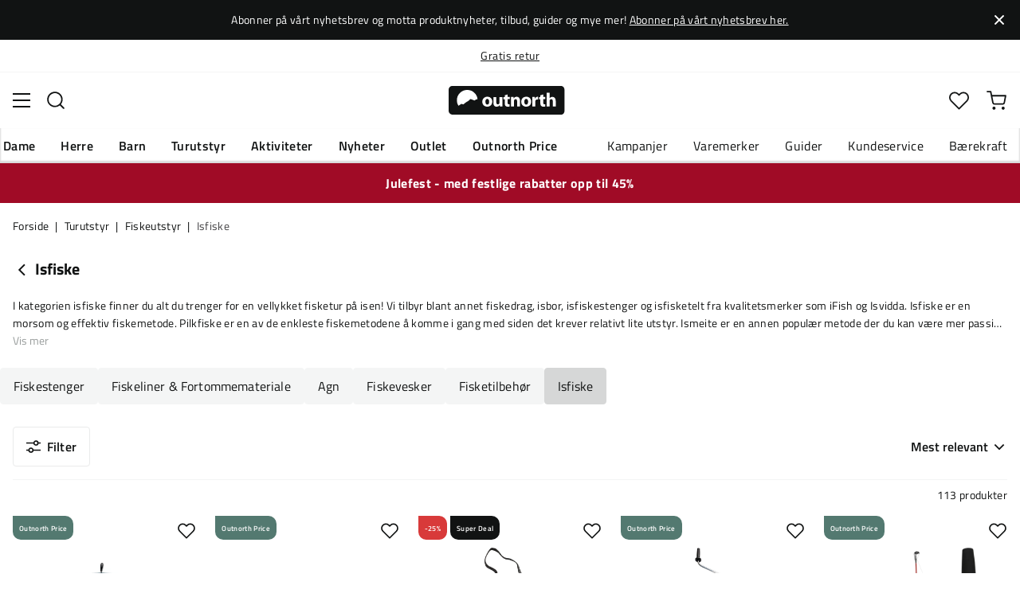

--- FILE ---
content_type: text/html; charset=utf-8
request_url: https://www.outnorth.com/no/turutstyr/fiskeutstyr/isfiske
body_size: 38423
content:
<!DOCTYPE html><html lang="nb-NO"><head><meta name="viewport" content="width=device-width, initial-scale=1"/><link rel="stylesheet" href="/static/globals.e98223dd7dc92ee7a150.css"/><script>function extractNthPathComponent(url, n) {
    const urlObject = new URL(url);
    const pathname = urlObject.pathname;
    const pathComponents = pathname.split('/').filter(Boolean); // Split and remove empty components

    if (n >= 0 && n < pathComponents.length) {
        return pathComponents[n];
    } else {
        return null; // Return null if the specified index is out of bounds
    }
}

function switchLocation(location){
  switch(location){
  case 'int':
    return 'EN';
  case 'dk':
    return 'DA';
  case 'se':
    return 'SV';
  case 'no':
    return 'NB';
  case 'fi':
    return 'FI';
  case 'de':
    return 'DE';
  default:
    return 'EN';
  }
}

(function(w,d,s,l,i){
  var currentURL = w.location.href;
  var location = extractNthPathComponent(currentURL,0);

  var f = d.getElementsByTagName(s)[0],
      j = d.createElement(s),
      dl = l != 'dataLayer' ? '&l=' + l : '';

  w[l]=w[l]||[];
  w[l].push({
    'gtm.start': new Date().getTime(),
    event:'gtm.js'
  });

  j.async = true;
  j.src = 'https://www.googletagmanager.com/gtm.js?id='+i+dl;
  f.parentNode.insertBefore(j, f);

  function load() {
    var ucs = d.createElement(s);
    ucs.async = true;
    ucs.id = 'CookieConsent';
    ucs.setAttribute('data-culture', switchLocation(location));
    ucs.setAttribute('data-footer-js-skip', 'true');
    ucs.src = 'https://policy.app.cookieinformation.com/uc.js';
    f.parentNode.insertBefore(ucs, f);
    w.removeEventListener('load', load);
  }

  j.addEventListener('load', load);
})(window,document,'script','dataLayer','GTM-WCZZ75R');</script><meta name="theme-color" content="#000"/><title>Isfiske | Kjøp Isfiske her | Outnorth</title><meta data-excite="true" property="og:title" content="Isfiske | Kjøp Isfiske her | Outnorth"/><meta data-excite="true" name="robots" content="index,follow"/><meta data-excite="true" name="description" content="Kjøp Isfiske hos Outnorth. Her finner du de beste merkene. Gratis retur og 30 dagers åpent kjøp. Gratis frakt over 999 kr."/><meta data-excite="true" property="og:description" content="Kjøp Isfiske hos Outnorth. Her finner du de beste merkene. Gratis retur og 30 dagers åpent kjøp. Gratis frakt over 999 kr."/><link rel="canonical" href="https://www.outnorth.com/no/turutstyr/fiskeutstyr/isfiske" data-excite="true"/><link rel="og:url" href="https://www.outnorth.com/no/turutstyr/fiskeutstyr/isfiske" data-excite="true"/><link rel="manifest" href="/webappmanifest"/></head><body><script>document.addEventListener('load',function(e) {  if (e.target instanceof HTMLImageElement){ e.target.style.opacity = '1'}},{ capture: true });</script><noscript><style>img {opacity: 1!important;}</style></noscript><div><!-- Google Tag Manager (noscript) -->
<noscript><iframe src="https://www.googletagmanager.com/ns.html?id=GTM-WCZZ75R"
height="0" width="0" style="display:none;visibility:hidden"></iframe></noscript>
<!-- End Google Tag Manager (noscript) --></div><div id="container"><style data-glitz="">.a{flex-direction:column;-webkit-box-orient:vertical;-webkit-box-direction:normal}.b{min-height:100vh}.c{display:-webkit-box;display:-moz-box;display:-ms-flexbox;display:-webkit-flex;display:flex}.d{margin-bottom:0}.e{margin-top:0}.f{margin-right:0}.g{margin-left:0}.h{padding-bottom:0}.i{padding-top:0}.j{padding-right:0}.k{padding-left:0}</style><div class="a b c d e f g h i j k"><style data-glitz="">.l{position:relative}.m{padding-bottom:14px}.n{padding-top:14px}.o{padding-right:40px}.p{padding-left:40px}.q{text-align:center}.r{color:#fff}.s{background-color:#111313}.t{z-index:6}</style><div class="l m n o p q r s t"><style data-glitz="">.u{margin-right:auto}.v{margin-left:auto}.w{width:1368px}.x{max-width:100%}</style><div class="u v w x"><style data-glitz="">.y{font-size:14px}.z{line-height:22px}@media (max-width: 1280px){.a0{margin-bottom:0}}</style><p class="y z d a0">Abonner på vårt nyhetsbrev og motta produktnyheter, tilbud, guider og mye mer! <style data-glitz="">.a1{text-decoration:underline}.a2:focus-visible:focus-within{outline-color:#fcbe00}.a3:focus-visible{outline-offset:4px}.a4:focus-visible{outline-style:solid}.a5:focus-visible{outline-width:2px}</style><style data-glitz="">.a9{color:inherit}.a6:visited{color:inherit}.a7:hover{color:inherit}.a8:hover{text-decoration:underline}</style><a title="Abonner på vårt nyhetsbrev her." class="a1 a2 a3 a4 a5 a6 a7 a8 a9" data-spa-link="true" href="/no/newsletter">Abonner på vårt nyhetsbrev her.</a></p></div><style data-glitz="">.aa{padding-bottom:16px}.ab{padding-top:16px}.ac{padding-right:20px}.ae{padding-left:20px}.af{right:0}.ag{transform:translate(0, -50%)}.ah{top:50%}.ai{position:absolute}.ak{background-color:transparent;background-color:initial}.al{user-select:none;-webkit-user-select:none;-ms-user-select:none}.am{border-bottom-style:none}.an{border-top-style:none}.ao{border-right-style:none}.ap{border-left-style:none}.aq{font-weight:inherit}.ar{font-variant:inherit}.as{font-style:inherit}.aj:focus{outline-style:none}</style><button class="aa ab ac ae af ag ah ai a2 a3 a4 a5 aj ak a9 al am an ao ap aq ar as"><style data-glitz="">.at{font-size:8px}.au{width:1.5em}.av{height:1.5em}.aw{display:block}</style><svg xmlns="http://www.w3.org/2000/svg" viewBox="0 0 20.164 20.163" stroke="currentColor" stroke-width="3" class="at au av aw"><path fill="none" d="M.707.707l9.375 9.375-9.375 9.374M19.457 19.456l-9.375-9.374L19.457.707"></path></svg></button></div><style data-glitz="">.ax{border-bottom-width:1px}.ay{border-bottom-color:#F4F5F5}.az{border-bottom-style:solid}.b0{background-color:#fff}</style><div class="l ax ay az b0 t"><style data-glitz="">.b1{height:40px}.b2{justify-content:flex-end;-webkit-box-pack:end}@media (max-width: 1368 + 80px) and (min-width: 1280px){.b5{padding-right:40px}.b6{padding-left:40px}}@media (max-width: 1280px){.b3{padding-right:12px}.b4{padding-left:12px}}</style><div class="b1 l b2 c b3 b4 b5 b6 u v w x"><style data-glitz="">.b7{font-weight:400}.b8{transform:translate(-50%, -50%)}.b9{left:50%}</style><div class="b7 c b8 ah b9 ai"><style data-glitz="">.bb{margin-right:48px}.bc{height:inherit}.bd{justify-content:center;-webkit-box-pack:center}.be{align-items:center;-webkit-box-align:center}.ba:last-child{margin-right:0}</style><div class="ba bb bc bd be c"><style data-glitz="">.bf{white-space:nowrap}.bg{line-height:1.61803399}@media (max-width: 1280px){.bh{margin-bottom:20px}}</style><p class="bf y d bg bh"><a title="Gratis frakt ved kjøp over 999,-" class="a1 a2 a3 a4 a5 a6 a7 a8 a9" href="https://www.outnorth.com/no/faq/leveranse">Gratis frakt ved kjøp over 999,-</a></p></div><div class="ba bb bc bd be c"><p class="bf y d bg bh"><a title="Gratis retur" class="a1 a2 a3 a4 a5 a6 a7 a8 a9" data-spa-link="true" href="/no/faq">Gratis retur</a></p></div><div class="ba bb bc bd be c"><p class="bf y d bg bh">30 dagers åpent kjøp</p></div><div class="ba bb bc bd be c"><p class="bf y d bg bh">Klimakompensert frakt</p></div></div><style data-glitz="">.bk{text-transform:none}.bl{cursor:pointer}.bm{border-radius:4px}.bn{font-weight:600}.bo{letter-spacing:0.01em}.bp{display:-webkit-inline-box;display:-moz-inline-box;display:-ms-inline-flexbox;display:-webkit-inline-flex;display:inline-flex}.bv{border-bottom-color:transparent}.bw{border-top-style:solid}.bx{border-top-color:transparent}.by{border-top-width:1px}.bz{border-right-style:solid}.c0{border-right-color:transparent}.c1{border-right-width:1px}.c2{border-left-style:solid}.c3{border-left-color:transparent}.c4{border-left-width:1px}.c5{background-color:transparent}.c6{transition-timing-function:ease-out}.c7{transition-duration:200ms}.c8{transition-property:color, background, opacity, border;-webkit-transition-property:color, background, opacity, border;-moz-transition-property:color, background, opacity, border}@media (hover: hover){.bj:hover{background-color:inherit}.bq:hover{border-bottom-color:transparent}.br:hover{border-top-color:transparent}.bs:hover{border-right-color:transparent}.bt:hover{border-left-color:transparent}.bu:hover{color:inherit}}@media (min-width: 1281px){.bi{justify-self:flex-end}}</style><button type="button" class="bf h i j k y bi bj bk bl bm bn bo be bd bp bq br bs bt bu az bv ax bw bx by bz c0 c1 c2 c3 c4 a9 c5 c6 c7 c8 a2 a3 a4 a5 aj al ar as"><style data-glitz="">.c9{flex-shrink:0}.ca{height:14px}.cb{width:14px}.cc{margin-right:6px}.cd{display:inline-block}</style><svg xmlns="http://www.w3.org/2000/svg" fill="none" viewBox="0 0 24 24" class="c9 bl ca cb cc cd"><path fill="#F0F0F0" d="M12 24a12 12 0 100-24 12 12 0 000 24z"></path><path fill="#D80027" d="M.41 15.13c.7 2.58 2.23 4.8 4.29 6.39v-6.39H.4zm10.55 8.82a12 12 0 0012.63-8.82H10.96v8.82zM23.59 8.87A12 12 0 0010.96.05v8.82h12.63zM4.7 2.48A12.01 12.01 0 00.4 8.87h4.3v-6.4z"></path><path fill="#0052B4" d="M23.9 10.43H9.4V.3C8.27.53 7.22.93 6.25 1.46v8.97H.1a12.1 12.1 0 000 3.14h6.16v8.97c.97.53 2.02.93 3.13 1.17V13.57h14.5a12.12 12.12 0 000-3.14z"></path></svg><style data-glitz="">.ce{margin-right:2px}</style><span class="ce">NO</span><svg width="1.5em" height="1.5em" viewBox="0 0 24 24" fill="none" stroke="currentColor" stroke-linecap="square" stroke-miterlimit="10" stroke-width="2" class="y"><path d="M18 9.75l-6 6-6-6"></path></svg></button></div></div><style data-glitz="">.cf{box-shadow:0px 2px 6px rgba(0, 0, 0, 0.04)}.cg{width:100%}.ch{top:0}.ci{position:-webkit-sticky;position:sticky}.cj{height:126px}.ck{align-items:inherit;-webkit-box-align:inherit}</style><header class="cf cg t b0 ch ci cj ck a"><style data-glitz="">.cl{grid-template-columns:1fr 5fr 1fr;-ms-grid-columns:1fr 5fr 1fr}.cm{display:-ms-grid;display:grid}@media (max-width: 1280px){.co{padding-right:16px}.cp{padding-left:16px}}@media (min-width: 1281px){.cn{height:88px}}</style><div class="l be cl cm cn co cp b5 b6 u v w x"><a aria-label="Gå til forsiden" class="bd c a6 a7 a8 a9" data-spa-link="true" href="/no"><style data-glitz="">.cq{height:36px}.cr{width:146px}@media (min-width: 1281px){.cs{height:46px}.ct{width:189px}}</style><svg viewBox="0 0 25.66 6.35" xmlns="http://www.w3.org/2000/svg" class="cq cr cs ct aw"><path fill="#111313" d="M25.6 5.5c0 .47-.346.844-.775.844H.725c-.428 0-.774-.374-.774-.844V.838c0-.47.346-.844.774-.844h24.1c.43 0 .775.374.775.844z"></path><path d="M2.76 3.961l.443.125.401-.318.29-.208.194-.11.166-.097.042-.028.027-.028.18-.138.29-.277.913.346.235-.193.028-.014.387-.097A2.304 2.304 0 004.074.877 2.29 2.29 0 001.78 3.173c0 .442.124.857.345 1.217zm6.846-.498c0 .775-.54 1.12-1.106 1.12-.609 0-1.093-.4-1.093-1.078s.443-1.12 1.12-1.12c.65 0 1.08.442 1.08 1.078m-1.522.028c0 .36.152.636.429.636.262 0 .415-.249.415-.636 0-.304-.125-.622-.415-.622-.305-.014-.429.304-.429.622m3.762.373c0 .277.014.498.014.678h-.567l-.028-.29h-.014a.762.762 0 01-.664.345c-.429 0-.733-.262-.733-.912V2.454h.65v1.134c0 .304.097.484.332.484.18 0 .29-.125.332-.221.014-.042.028-.083.028-.139V2.468h.65zm1.161-1.991v.567h.47v.484h-.47v.76c0 .25.07.374.263.374.097 0 .139 0 .194-.014v.498a1.42 1.42 0 01-.415.055.704.704 0 01-.498-.18c-.124-.124-.18-.331-.18-.622v-.857h-.276v-.484h.276v-.387zm.762 1.231c0-.263-.015-.484-.015-.664h.567l.028.29h.014a.743.743 0 01.65-.345c.429 0 .747.29.747.912v1.245h-.65V3.38c0-.276-.097-.456-.332-.456-.18 0-.29.124-.332.249a.516.516 0 00-.028.166v1.217h-.65zm4.452.359c0 .775-.539 1.12-1.106 1.12-.609 0-1.093-.4-1.093-1.078s.443-1.12 1.12-1.12c.65 0 1.08.442 1.08 1.078m-1.522.028c0 .36.152.636.429.636.263 0 .415-.249.415-.636 0-.304-.125-.622-.415-.622-.318-.014-.429.304-.429.622m1.784-.36c0-.304 0-.511-.014-.691h.554l.027.387h.014c.11-.304.36-.442.567-.442.055 0 .097 0 .138.013v.609c-.055-.014-.096-.014-.18-.014-.235 0-.4.125-.442.332-.014.042-.014.097-.014.152v1.065h-.65zm2.407-1.258v.567h.47v.484h-.47v.76c0 .25.069.374.262.374.097 0 .139 0 .194-.014v.498a1.42 1.42 0 01-.415.055.704.704 0 01-.498-.18c-.124-.124-.18-.331-.18-.622v-.857h-.276v-.484h.276v-.387zm.76-.36h.65v1.204h.014a.684.684 0 01.263-.222.71.71 0 01.346-.083c.414 0 .733.29.733.927v1.217h-.65V3.394c0-.276-.09-.47-.346-.47-.166 0-.277.11-.332.235a.491.491 0 00-.028.138v1.245h-.65z" fill="#fff"></path></svg></a><div class="bd c cg"><style data-glitz="">.cu{z-index:5}.cv{flex-basis:auto}.cw{flex-shrink:1}.cx{flex-grow:1;-webkit-box-flex:1}@media (max-width: 1280px){.cy{right:0}.cz{left:0}.d0{top:0}.d1{position:absolute}}@media (min-width: 1281px){.d2{max-width:660px}}</style><div class="cu cv cw cx cy cz d0 d1 d2"><style data-glitz="">.d3{z-index:1}</style><form action="/no/sok" class="cg d3 l c"><style data-glitz="">.d4{transition-duration:100ms}.d5{transition-timing-function:ease-in-out}.d6{transition-property:border-color;-webkit-transition-property:border-color;-moz-transition-property:border-color}.d7{border-radius:#f6f6f6}.d8{height:48px}.d9{background-color:#f6f6f6}.da{justify-content:space-between;-webkit-box-pack:justify}@media (max-width: 1280px){.db{margin-right:16px}.dc{margin-top:12px}}</style><div role="combobox" aria-haspopup="listbox" aria-owns="suggestions" aria-expanded="false" class="d4 d5 d6 d7 d8 d9 cx be da c db dc"><style data-glitz="">.dd{padding-bottom:8px}.de{padding-top:8px}.df{padding-left:16px}.di{font-size:16px}@media (hover: hover){.dg:hover{background-color:transparent}}@media (max-width: 1280px){.dh{font-size:16px}}</style><button type="submit" tabindex="-1" aria-label="Missing translation for search.searchInput" class="dd de j df dg dh bk bl bm bn bo be bd bp bq br bs bt bu az bv ax bw bx by bz c0 c1 c2 c3 c4 a9 c5 di c6 c7 c8 a2 a3 a4 a5 aj al ar as"><style data-glitz="">.dj{color:#111313}.dk{height:20px}.dl{width:20px}</style><svg viewBox="0 0 24 24" xmlns="http://www.w3.org/2000/svg" class="dj dk dl aw"><path fill-rule="evenodd" clip-rule="evenodd" d="M2.2 10.8a8.6 8.6 0 1114.962 5.785.996.996 0 00-.576.577A8.6 8.6 0 012.2 10.8zm15.354 8.168A10.557 10.557 0 0110.8 21.4C4.945 21.4.2 16.653.2 10.8.2 4.945 4.945.2 10.8.2c5.854 0 10.6 4.746 10.6 10.6 0 2.567-.912 4.921-2.43 6.755l4.538 4.538a1 1 0 11-1.415 1.415l-4.538-4.539z" fill="currentColor"></path></svg></button><style data-glitz="">.dm{padding-left:10px}.dp{background-color:inherit}.dn:focus::placeholder{color:#434244}.do::placeholder{color:#434244}.dr:focus{border-bottom-style:none}.ds:focus{border-top-style:none}.dt:focus{border-right-style:none}.du:focus{border-left-style:none}@media (max-width: 1280px){.dq::placeholder{color:#434244}}</style><input role="searchbox" aria-label="Søk blant produkter, merker og kategorier" aria-autocomplete="list" aria-controls="suggestions" name="q" autoComplete="off" placeholder="Søk blant produkter, merker og kategorier" class="dm dn do dp cg dq aj dr ds dt du am an ao ap" value=""/></div><style data-glitz="">.dv{box-shadow:none}.e0{column-gap:12px}.e1{overflow-y:auto}.e2{-webkit-overflow-scrolling:touch}@media (max-width: 1280px){.e3{border-radius:0}.e4{width:100vw}.e5{max-height:100vh}.e6{flex-direction:column;-webkit-box-orient:vertical;-webkit-box-direction:normal}}@media (min-width: 1281px){.dw{padding-bottom:0}.dx{padding-top:0}.dy{padding-right:0}.dz{padding-left:0}.e7{position:absolute}.e8{left:-30px}.e9{top:-30px}.ea{width:calc(100% + 60px)}}</style><div class="d e f g h i j k dv dw dx dy dz cu e0 bm b0 a c e1 e2 e3 e4 e5 e6 e7 e8 e9 ea"></div></form></div></div><div class="b2 be c"><style data-glitz="">.eb{padding-bottom:12px}.ec{padding-top:12px}.ed{padding-right:12px}.ee{padding-left:12px}.ek{text-decoration:none}.ej:hover{text-decoration:none}@media (max-width: 1280px){.ef{padding-bottom:10px}.eg{padding-top:10px}.eh{padding-right:10px}.ei{padding-left:10px}}</style><a aria-label=" " class="eb ec ed ee ef eg eh ei be a c bl bj a2 a3 a4 a5 bk bm bn bo bd bq br bs bt bu az bv ax bw bx by bz c0 c1 c2 c3 c4 a9 c5 di c6 c7 c8 a7 ej ek" data-spa-link="true" href=""><style data-glitz="">.el{stroke-width:2px}.em{height:29px}.en{width:29px}</style><svg viewBox="0 0 28 28" fill="none" xmlns="http://www.w3.org/2000/svg" stroke="currentColor" stroke-linecap="round" stroke-linejoin="round" class="el em en aw"><path d="M23.333 24.5v-2.333a4.667 4.667 0 00-4.666-4.667H9.333a4.667 4.667 0 00-4.666 4.667V24.5M14 12.833A4.667 4.667 0 1014 3.5a4.667 4.667 0 000 9.333z"></path></svg></a><button aria-label="Favoritt" aria-expanded="false" title="Favoritt" type="button" class="l eb ec ed ee ef eg eh ei be a c bl bj bk bm bn bo bd bq br bs bt bu az bv ax bw bx by bz c0 c1 c2 c3 c4 a9 c5 di c6 c7 c8 a2 a3 a4 a5 aj al ar as"><style data-glitz="">.eo{height:25px}.ep{width:25px}@media (min-width: 1281px){.eq{height:27px}.er{width:27px}}</style><svg viewBox="0 0 28 26" fill="none" xmlns="http://www.w3.org/2000/svg" class="el eo ep eq er aw"><path d="M3.007 3.627a6.84 6.84 0 014.838-2.013 6.816 6.816 0 014.839 2.013l1.318 1.324 1.319-1.324a6.829 6.829 0 014.838-2.013c1.815 0 3.556.724 4.839 2.013a6.886 6.886 0 012.004 4.859c0 1.822-.721 3.57-2.004 4.859l-1.319 1.324-9.677 9.717-9.677-9.717-1.318-1.324a6.87 6.87 0 01-2.005-4.86 6.895 6.895 0 012.005-4.858v0z" stroke="currentColor" stroke-linecap="round" stroke-linejoin="round"></path></svg></button><button aria-label="Missing translation for header.cart" title="Du har 0 artikler i din varekurv" aria-expanded="false" type="button" class="l eb ec ed ee bj ef eg eh ei bk bl bm bn bo be bd bp bq br bs bt bu az bv ax bw bx by bz c0 c1 c2 c3 c4 a9 c5 di c6 c7 c8 a2 a3 a4 a5 aj al ar as"><svg viewBox="0 0 28 28" fill="none" xmlns="http://www.w3.org/2000/svg" class="el eo ep eq er aw"><path d="M10.5 25.667a1.167 1.167 0 100-2.334 1.167 1.167 0 000 2.334zM23.333 25.667a1.167 1.167 0 100-2.334 1.167 1.167 0 000 2.334zM1.167 1.167h4.666L8.96 16.788a2.333 2.333 0 002.333 1.878h11.34a2.333 2.333 0 002.334-1.878L26.833 7H7" stroke="currentColor" stroke-linecap="round" stroke-linejoin="round"></path></svg></button></div></div><div><style data-glitz="">.es{flex-direction:row;-webkit-box-orient:horizontal;-webkit-box-direction:normal}.et{height:38px}</style><nav class="da es c et co cp b5 b6 u v w x"><style data-glitz="">.eu{list-style:none}</style><ul class="es c eu h i j k d e f g"><style data-glitz="">.ew{padding-right:16px}.ex{overflow:hidden}.ey{align-items:flex-start;-webkit-box-align:start}.ev:first-child:not(:only-child){padding-left:0}</style><li class="ev bn bk ew df ex bd ey c"><style data-glitz="">.f0{height:100%}.ez:focus{text-decoration:none}</style><a aria-haspopup="true" aria-expanded="false" aria-owns="DameMenu" class="ez a7 ej l f0 ek a6 a9 a2 a3 a4 a5" data-spa-link="true" href="/no/dame">Dame</a></li><li class="ev bn bk ew df ex bd ey c"><a aria-haspopup="true" aria-expanded="false" aria-owns="HerreMenu" class="ez a7 ej l f0 ek a6 a9 a2 a3 a4 a5" data-spa-link="true" href="/no/herre">Herre</a></li><li class="ev bn bk ew df ex bd ey c"><a aria-haspopup="true" aria-expanded="false" aria-owns="BarnMenu" class="ez a7 ej l f0 ek a6 a9 a2 a3 a4 a5" data-spa-link="true" href="/no/barn">Barn</a></li><li class="ev bn bk ew df ex bd ey c"><a aria-haspopup="true" aria-expanded="false" aria-owns="TurutstyrMenu" class="ez a7 ej l f0 ek a6 a9 a2 a3 a4 a5" data-spa-link="true" href="/no/turutstyr">Turutstyr</a></li><li class="ev bn bk ew df ex bd ey c"><a aria-haspopup="true" aria-expanded="false" aria-owns="AktiviteterMenu" class="ez a7 ej l f0 ek a6 a9 a2 a3 a4 a5" data-spa-link="true" href="/no/aktiviteter">Aktiviteter</a></li><li class="ev bn bk ew df ex bd ey c"><a aria-haspopup="true" aria-expanded="false" aria-owns="NyheterMenu" class="ez a7 ej l f0 ek a6 a9 a2 a3 a4 a5" data-spa-link="true" href="/no/nyheter">Nyheter</a></li><li class="ev bn bk ew df ex bd ey c"><a aria-haspopup="true" aria-expanded="false" aria-owns="OutletMenu" class="ez a7 ej l f0 ek a6 a9 a2 a3 a4 a5" data-spa-link="true" href="/no/kampanjer/outlet">Outlet</a></li><li class="ev bn bk ew df ex bd ey c"><a aria-haspopup="true" aria-expanded="false" aria-owns="OutnorthPriceMenu" class="ez a7 ej l f0 ek a6 a9 a2 a3 a4 a5" data-spa-link="true" href="/no/kampanjer/outnorth-price">Outnorth Price</a></li></ul><ul class="es c"><li class="bk ew df ex bd ey c"><a class="ez a7 ej l f0 ek a6 a9 a2 a3 a4 a5" data-spa-link="true" href="/no/kampanjer">Kampanjer</a></li><li class="bk ew df ex bd ey c"><a class="ez a7 ej l f0 ek a6 a9 a2 a3 a4 a5" data-spa-link="true" href="/no/varemerker">Varemerker</a></li><li class="bk ew df ex bd ey c"><a class="ez a7 ej l f0 ek a6 a9 a2 a3 a4 a5" data-spa-link="true" href="/no/guider">Guider</a></li><li class="bk ew df ex bd ey c"><a class="ez a7 ej l f0 ek a6 a9 a2 a3 a4 a5" data-spa-link="true" href="/no/faq">Kundeservice</a></li><li class="bk ew df ex bd ey c"><a class="ez a7 ej l f0 ek a6 a9 a2 a3 a4 a5" data-spa-link="true" href="/no/outnorth-og-baerekraft">Bærekraft</a></li></ul></nav><div></div></div></header><style data-glitz="">.f1{color:#FFFFFF}.f2{background-color:#a00b26}</style><div class="f1 f2"><div class="u v w x"><style data-glitz="">.f3{padding-right:8px}.f4{padding-left:8px}</style><a class="aw m n f3 f4 a6 a7 ej ek a9 a2 a3 a4 a5" data-spa-link="true" href="/no/kampanjer/julefest"><p style="text-align:center" class="z d a0"><style data-glitz="">.f5{font-weight:bold}</style><span class="f5">Julefest - med festlige rabatter opp til 45%</span></p></a></div></div><main class="cx f0"><div><style data-glitz="">.f6{overflow-y:hidden}.f7{overflow-x:auto}.f8{min-height:56px}</style><div class="aa ab f6 f7 bf f8 co cp b5 b6 u v w x"><nav><style data-glitz="">.ff{word-break:break-all}.f9:last-child:after{content:""}.fa:last-child{color:#434244}.fb:last-child{font-weight:normal}.fc:after{margin-right:8px}.fd:after{margin-left:8px}.fe:after{content:"|"}</style><span class="f9 fa fb fc fd fe ff bk dj y"><a class="bf ek a2 a3 a4 a5 a6 a7 a8 a9" data-spa-link="true" href="/no">Forside</a></span><span class="f9 fa fb fc fd fe ff bk dj y"><a class="bf ek a2 a3 a4 a5 a6 a7 a8 a9" data-spa-link="true" href="/no/turutstyr">Turutstyr</a></span><span class="f9 fa fb fc fd fe ff bk dj y"><a class="bf ek a2 a3 a4 a5 a6 a7 a8 a9" data-spa-link="true" href="/no/turutstyr/fiskeutstyr">Fiskeutstyr</a></span><span class="f9 fa fb fc fd fe ff bk dj y">Isfiske</span></nav></div><style data-glitz="">.fg{margin-bottom:32px}@media (min-width: 1281px){.fh{margin-bottom:48px}}</style><div data-scroll-id="product-listing" class="fg a c fh"><div class="co cp b5 b6 u v w x"><style data-glitz="">.fi{margin-bottom:16px}.fj{margin-top:8px}@media (min-width: 1281px){.fk{margin-bottom:20px}.fl{margin-top:16px}}</style><div class="fi fj be c fk fl"><a aria-label="Gå tilbake Fiskeutstyr" class="a6 a7 ej ek a9" data-spa-link="true" href="/no/turutstyr/fiskeutstyr"><style data-glitz="">.fm{margin-right:4px}.fp{transform:rotate(90deg)}@media (min-width: 1281px){.fn{margin-right:8px}.fo{font-size:18px}}</style><svg width="1.5em" height="1.5em" viewBox="0 0 24 24" fill="none" stroke="currentColor" stroke-linecap="square" stroke-miterlimit="10" stroke-width="2" class="fm fn fo fp"><path d="M18 9.75l-6 6-6-6"></path></svg></a><style data-glitz="">.fq{font-size:20px}@media (min-width: 1281px){.fr{font-size:28px}}</style><h1 class="fq d fr">Isfiske<!-- --> <!-- --> </h1></div><div class="da c"><style data-glitz="">.fs{margin-bottom:24px}.fv{scrollbar-width:thin}.fw{scrollbar-color:#dcdcdc}.fx::-webkit-scrollbar-thumb{background-color:#dcdcdc}.fy::-webkit-scrollbar-track{background-color:#fff}.fz::-webkit-scrollbar{height:8px}.g0::-webkit-scrollbar{width:8px}@media (min-width: 1281px){.ft{margin-bottom:32px}.fu{max-width:750px}}</style><div class="y fs e1 ft fu fv fw fx fy fz g0"><style data-glitz="">.g1{-webkit-box-orient:vertical}.g2{-webkit-line-clamp:2}.g3{display:-webkit-box}</style><div class="ex g1 g2 g3"><style data-glitz="">.g5{margin-bottom:20px}.g4:last-child{margin-bottom:0}@media (max-width: 1280px){.g6{margin-bottom:12px}}</style><p class="g4 g5 g6 bg">I kategorien isfiske finner du alt du trenger for en vellykket fisketur på isen! Vi tilbyr blant annet fiskedrag, isbor, isfiskestenger og isfisketelt fra kvalitetsmerker som iFish og Isvidda. Isfiske er en morsom og effektiv fiskemetode. Pilkfiske er en av de enkleste fiskemetodene å komme i gang med siden det krever relativt lite utstyr. Ismeite er en annen populær metode der du kan være mer passiv i fiske. Sikkerhet er alfa og omega når det gjelder isfiske, og ispiggar er et must! Finn dine favoritter for vinterens fiske hos oss på Outnorth.</p></div></div></div></div><style data-glitz="">.g7{transition-duration:250ms}.g8{gap:10px}.g9{flex-wrap:nowrap;-webkit-box-lines:nowrap}</style><div class="fi g7 g8 a g9 c u v w x"><div class="co cp b5 b6"><style data-glitz="">.ga{height:auto}.gb{align-content:flex-start}.gc{flex-wrap:wrap;-webkit-box-lines:multiple}</style><div class="ex ga gb g8 gc c"><style data-glitz="">.gd{padding-bottom:10px}.ge{padding-top:10px}.gf{height:46px}.gm{border-top-color:#F4F5F5}.gn{border-right-color:#F4F5F5}.go{border-left-color:#F4F5F5}.gp{background-color:#F4F5F5}@media (hover: hover){.gg:hover{border-bottom-color:#EAEBEB}.gh:hover{border-top-color:#EAEBEB}.gi:hover{border-right-color:#EAEBEB}.gj:hover{border-left-color:#EAEBEB}.gk:hover{background-color:#EAEBEB}.gl:hover{color:#111313}}</style><a class="ew df gd ge gf gg gh gi gj a2 a3 a4 a5 bk bl bm b7 bo be bd bp gk gl az ay ax bw gm by bz gn c1 c2 go c4 dj gp di c6 c7 c8 a7 ej ek" data-spa-link="true" href="/no/turutstyr/fiskeutstyr/fiskestenger">Fiskestenger</a><a class="ew df gd ge gf gg gh gi gj a2 a3 a4 a5 bk bl bm b7 bo be bd bp gk gl az ay ax bw gm by bz gn c1 c2 go c4 dj gp di c6 c7 c8 a7 ej ek" data-spa-link="true" href="/no/turutstyr/fiskeutstyr/fiskeliner-fortommemateriale">Fiskeliner &amp; Fortommemateriale</a><a class="ew df gd ge gf gg gh gi gj a2 a3 a4 a5 bk bl bm b7 bo be bd bp gk gl az ay ax bw gm by bz gn c1 c2 go c4 dj gp di c6 c7 c8 a7 ej ek" data-spa-link="true" href="/no/turutstyr/fiskeutstyr/agn">Agn</a><a class="ew df gd ge gf gg gh gi gj a2 a3 a4 a5 bk bl bm b7 bo be bd bp gk gl az ay ax bw gm by bz gn c1 c2 go c4 dj gp di c6 c7 c8 a7 ej ek" data-spa-link="true" href="/no/turutstyr/fiskeutstyr/fiskevesker">Fiskevesker</a><a class="ew df gd ge gf gg gh gi gj a2 a3 a4 a5 bk bl bm b7 bo be bd bp gk gl az ay ax bw gm by bz gn c1 c2 go c4 dj gp di c6 c7 c8 a7 ej ek" data-spa-link="true" href="/no/turutstyr/fiskeutstyr/fisketilbehor">Fisketilbehør</a><style data-glitz="">.gq{border-bottom-color:#D6D7D7}.gr{border-top-color:#D6D7D7}.gs{border-right-color:#D6D7D7}.gt{border-left-color:#D6D7D7}.gu{background-color:#D6D7D7}</style><a class="gq gr gs gt gu ew df gd ge gf gg gh gi gj a2 a3 a4 a5 bk bl bm b7 bo be bd bp gk gl az ax bw by bz c1 c2 c4 dj di c6 c7 c8 a7 ej ek" data-spa-link="true" href="/no/turutstyr/fiskeutstyr/isfiske">Isfiske</a></div></div></div><style data-glitz="">@media (min-width: 1281px){.gv{margin-bottom:40px}}</style><div class="fs a c gv co cp b5 b6 u v w x"><div><div class="a c cg"><style data-glitz="">@media (min-width: 1281px){.gw{padding-bottom:20px}}</style><div class="ay az ax aa ec da c gw"><style data-glitz="">.gy{border-bottom-color:#EAEBEB}.gz{border-top-color:#EAEBEB}.h0{border-right-color:#EAEBEB}.h1{border-left-color:#EAEBEB}@media (hover: hover){.gx:hover{background-color:#F4F5F5}}</style><button type="button" class="ac ae be c bn di co cp bk bl bm bo bd gg gh gi gj gx gl az gy ax bw gz by bz h0 c1 c2 h1 c4 dj b0 eb ec c6 c7 c8 a2 a3 a4 a5 aj al ar as"><style data-glitz="">.h2{height:18px}.h3{width:18px}.h4{margin-right:8px}</style><svg xmlns="http://www.w3.org/2000/svg" viewBox="0 0 19.799 17.126" class="h2 h3 h4 aw"><path fill="none" stroke="currentColor" stroke-miterlimit="10" stroke-width="1.8" d="M16.045 3.65h3.754M0 3.65h10.545"></path><circle cx="13.358" cy="3.65" r="2.75" fill="none" stroke="currentColor" stroke-miterlimit="10" stroke-width="1.8"></circle><path fill="none" stroke="currentColor" stroke-miterlimit="10" stroke-width="1.8" d="M3.754 13.476H0M19.799 13.476H9.254"></path><circle cx="6.441" cy="13.476" r="2.75" fill="none" stroke="currentColor" stroke-miterlimit="10" stroke-width="1.8"></circle></svg>Filter</button><div class="ee c"><div class="be bd c"><style data-glitz="">@media (max-width: 1280px){.h5{padding-top:8px}.h6{text-align:end}.h7{width:100%}}@media (min-width: 1281px){.h8{font-size:16px}.h9{margin-right:20px}}</style><div class="y h5 h6 h7 h8 h9">113 produkter</div><style data-glitz="">.ha{font-size:inherit}</style><div role="combobox" class="l ha a c"><button class="f4 ha bn f0 d3 bl be da c a2 a3 a4 a5 aj ak a9 al h i j am an ao ap ar as"><style data-glitz="">.hb{text-overflow:ellipsis}</style><span class="ex hb bf">Mest relevant</span><style data-glitz="">.hc{transform:scaleY(1)}.hd{transition-property:transform;-webkit-transition-property:transform;-moz-transition-property:transform}.he{margin-left:4px}</style><svg width="1.5em" height="1.5em" viewBox="0 0 24 24" fill="none" stroke="currentColor" stroke-linecap="square" stroke-miterlimit="10" stroke-width="2" class="hc c6 c7 hd dk dl c9 he"><path d="M18 9.75l-6 6-6-6"></path></svg></button></div></div></div></div><div class="a c"></div><style data-glitz="">.hf{margin-top:16px}.hg{grid-row-gap:32px}.hh{grid-column-gap:24px}.hi{grid-template-columns:repeat(auto-fill, minmax(150px, 1fr));-ms-grid-columns:repeat(auto-fill, minmax(150px, 1fr))}@media (min-width: 769px){.hj{grid-template-columns:repeat(auto-fill, minmax(210px, 1fr));-ms-grid-columns:repeat(auto-fill, minmax(210px, 1fr))}}@media (min-width: 1281px){.hk{margin-top:20px}.hl{grid-row-gap:60px}.hm{grid-column-gap:60px}.hn{grid-template-columns:repeat(auto-fill, minmax(250px, 1fr));-ms-grid-columns:repeat(auto-fill, minmax(250px, 1fr))}}</style><div class="hf hg hh hi cm hj hk hl hm hn"><div class="cg f0 a c l"><style data-glitz="">.ho{margin-top:50px}.hp{padding-top:100%}@media (max-width: 1280px){.hq{margin-bottom:8px}.hr{margin-top:40px}}</style><a title="iFish IceCabin 2 iFish" aria-label="Gå til produktsiden iFish IceCabin 2" class="ho fi l hp hq hr a6 a7 ej ek a9 a2 a3 a4 a5" data-spa-link="true" href="/no/turutstyr/fiskeutstyr/isfiske/ifish-ice-cabin-360-FS646672"><style data-glitz="">.ht{transition-duration:75ms}.hu{object-fit:contain}.hv{left:0}.hw{transition-timing-function:ease-in}.hx{transition-property:opacity;-webkit-transition-property:opacity;-moz-transition-property:opacity}.hy{opacity:0}.hs:hover{transform:scale(1.05)}</style><img loading="lazy" alt="iFish IceCabin 2 iFish" height="1769" width="1769" srcSet="https://www.fjellsport.no/assets/blobs/-q2ieh9a-result-05a40880c7.jpeg?preset=tiny 360w,https://www.fjellsport.no/assets/blobs/-q2ieh9a-result-05a40880c7.jpeg?preset=tiny&amp;dpr=1.5 540w,https://www.fjellsport.no/assets/blobs/-q2ieh9a-result-05a40880c7.jpeg?preset=tiny&amp;dpr=2 720w" src="https://www.fjellsport.no/assets/blobs/-q2ieh9a-result-05a40880c7.jpeg?preset=tiny&amp;dpr=2" sizes="40vw" class="hs ht hu f0 cg hv ch ai hw hx hy x"/><style data-glitz="">.hz{gap:8px}.i0{bottom:0}</style><div class="hz i0 hv ai c"></div></a><div><div class="hz be c"><style data-glitz="">@media (max-width: 1280px){.i1{font-size:14px}}</style><div class="di bn i1 hb ex bf">iFish</div></div><div class="di i1 hb ex bf">IceCabin 2</div></div><div class="hv ai c"><style data-glitz="">.i2{background-color:#537970}.i3{line-height:19px}.i4{border-top-right-radius:10px}.i5{border-top-left-radius:0}.i6{border-bottom-right-radius:10px}.i7{border-bottom-left-radius:10px}.i8{min-width:36px}.i9{pointer-events:none}.ia{height:30px}@media (min-width: 1281px){.ib{line-height:21px}.ic{font-size:14px}.id{min-width:42px}}</style><div class="y i2 r bk dd de f3 f4 fm be bd c i3 i4 i5 i6 i7 bn i8 i9 ia fn ib ic id">Outnorth Price</div></div><style data-glitz="">.ij{right:-12px}.ik{top:-4px}.ie:hover{border-bottom-color:transparent !important}.if:hover{border-top-color:transparent !important}.ig:hover{border-right-color:transparent !important}.ih:hover{border-left-color:transparent !important}.ii:hover{background-color:transparent !important}@media (min-width: 1281px){.il{top:2px}}</style><button aria-label="Legg till" type="button" class="ie if ig ih ii ij ik ai il eb ec ed ee bp bk bl bm bn bo be bd bq br bs bt gx bu az bv ax bw bx by bz c0 c1 c2 c3 c4 a9 c5 di c6 c7 c8 a2 a3 a4 a5 aj al ar as"><style data-glitz="">.im{width:inherit}.in{justify-content:inherit;-webkit-box-pack:inherit}.io{flex-direction:inherit;-webkit-box-orient:horizontal;-webkit-box-direction:normal}.ip{display:inherit}</style><div class="im in ck io ip"><style data-glitz="">.iq{width:22px}.ir{overflow:visible}.is{stroke-width:2.2px}</style><svg viewBox="0 0 28 26" fill="none" xmlns="http://www.w3.org/2000/svg" class="dk iq a9 ir is aw"><path d="M3.007 3.627a6.84 6.84 0 014.838-2.013 6.816 6.816 0 014.839 2.013l1.318 1.324 1.319-1.324a6.829 6.829 0 014.838-2.013c1.815 0 3.556.724 4.839 2.013a6.886 6.886 0 012.004 4.859c0 1.822-.721 3.57-2.004 4.859l-1.319 1.324-9.677 9.717-9.677-9.717-1.318-1.324a6.87 6.87 0 01-2.005-4.86 6.895 6.895 0 012.005-4.858v0z" stroke="currentColor" stroke-linecap="round" stroke-linejoin="round"></path></svg></div></button><style data-glitz="">.it{margin-bottom:12px}.iu{margin-top:12px}@media (max-width: 1280px){.iv{margin-top:8px}.iw{align-items:baseline;-webkit-box-align:baseline}}</style><div class="it iu cg be da c hq iv iw e6"><style data-glitz="">.ix{font-weight:700}.iy{line-height:23px}.iz{align-items:flex-end;-webkit-box-align:end}</style><div class="c9 fq ix iy gc iz c"><style data-glitz="">.j0{clip:rect(0 0 0 0)}.j1{clip-path:inset(100%);-webkit-clip-path:inset(100%)}.j2{border-bottom-width:0}.j3{border-top-width:0}.j4{border-right-width:0}.j5{border-left-width:0}.j6{margin-bottom:-1px}.j7{margin-top:-1px}.j8{margin-right:-1px}.j9{margin-left:-1px}.ja{height:1px}.jb{width:1px}</style><span class="ex j0 j1 j2 j3 j4 j5 h i j k j6 j7 j8 j9 ja jb ai"> price</span><style data-glitz="">.jc{color:#537970}.jd{margin-right:0.5em}</style><span class="jc iy jd">2 251,-</span></div></div><div class="be da c"><div></div><style data-glitz="">@media (max-width: 1280px){.je{transform:translate(10px) scale(0.8)}}</style><div aria-label="Dette produktet har en rangering på 3.7 stjerner basert på en maksimal verdi på 5 stjerner med 3 anmeldelser." class="je be c a2 a3 a4 a5"><style data-glitz="">.jm{clip-path:polygon(50% 0%, 61% 35%, 98% 35%, 68% 57%, 79% 91%, 50% 70%, 21% 91%, 32% 57%, 2% 35%, 39% 35%);-webkit-clip-path:polygon(50% 0%, 61% 35%, 98% 35%, 68% 57%, 79% 91%, 50% 70%, 21% 91%, 32% 57%, 2% 35%, 39% 35%)}.jn{margin-left:2px}.jo{height:15px}.jp{width:15px}.jf:before{background-color:#111313}.jg:before{width:100%}.jh:before{height:15px}.ji:before{top:0}.jj:before{left:0}.jk:before{position:absolute}.jl:before{content:""}</style><span class="jf jg gu jh ji jj jk jl jm ce jn l jo jp"></span><span class="jf jg gu jh ji jj jk jl jm ce jn l jo jp"></span><span class="jf jg gu jh ji jj jk jl jm ce jn l jo jp"></span><style data-glitz="">.jq:before{width:70.00000000000001%}</style><span class="jf jq gu jh ji jj jk jl jm ce jn l jo jp"></span><style data-glitz="">.jr:before{width:-29.999999999999982%}</style><span class="jf jr gu jh ji jj jk jl jm ce jn l jo jp"></span><style data-glitz="">.js{line-height:16px}</style><span aria-hidden="true" class="jn js y">(<!-- -->3<!-- -->)</span></div></div></div><div class="cg f0 a c l"><a title="iFish Explorer 80 Black iFish" aria-label="Gå til produktsiden iFish Explorer 80 Black" class="ho fi l hp hq hr a6 a7 ej ek a9 a2 a3 a4 a5" data-spa-link="true" href="/no/turutstyr/fiskeutstyr/isfiske/explorer-80-149509-P352-4128"><img loading="lazy" alt="iFish Explorer 80 Black iFish" height="2920" width="2920" srcSet="https://www.fjellsport.no/assets/blobs/ifish-explorer-80-black-5add6b5971.png?preset=tiny 360w,https://www.fjellsport.no/assets/blobs/ifish-explorer-80-black-5add6b5971.png?preset=tiny&amp;dpr=1.5 540w,https://www.fjellsport.no/assets/blobs/ifish-explorer-80-black-5add6b5971.png?preset=tiny&amp;dpr=2 720w" src="https://www.fjellsport.no/assets/blobs/ifish-explorer-80-black-5add6b5971.png?preset=tiny&amp;dpr=2" sizes="40vw" class="hs ht hu f0 cg hv ch ai hw hx hy x"/><div class="hz i0 hv ai c"></div></a><div><div class="hz be c"><div class="di bn i1 hb ex bf">iFish</div></div><div class="di i1 hb ex bf">Explorer 80 Black</div></div><div class="hv ai c"><div class="y i2 r bk dd de f3 f4 fm be bd c i3 i4 i5 i6 i7 bn i8 i9 ia fn ib ic id">Outnorth Price</div></div><button aria-label="Legg till" type="button" class="ie if ig ih ii ij ik ai il eb ec ed ee bp bk bl bm bn bo be bd bq br bs bt gx bu az bv ax bw bx by bz c0 c1 c2 c3 c4 a9 c5 di c6 c7 c8 a2 a3 a4 a5 aj al ar as"><div class="im in ck io ip"><svg viewBox="0 0 28 26" fill="none" xmlns="http://www.w3.org/2000/svg" class="dk iq a9 ir is aw"><path d="M3.007 3.627a6.84 6.84 0 014.838-2.013 6.816 6.816 0 014.839 2.013l1.318 1.324 1.319-1.324a6.829 6.829 0 014.838-2.013c1.815 0 3.556.724 4.839 2.013a6.886 6.886 0 012.004 4.859c0 1.822-.721 3.57-2.004 4.859l-1.319 1.324-9.677 9.717-9.677-9.717-1.318-1.324a6.87 6.87 0 01-2.005-4.86 6.895 6.895 0 012.005-4.858v0z" stroke="currentColor" stroke-linecap="round" stroke-linejoin="round"></path></svg></div></button><div class="it iu cg be da c hq iv iw e6"><div class="c9 fq ix iy gc iz c"><span class="ex j0 j1 j2 j3 j4 j5 h i j k j6 j7 j8 j9 ja jb ai"> price</span><span class="jc iy jd">331,-</span></div></div><div class="be da c"><div></div><div aria-label="Dette produktet har en rangering på 4.6 stjerner basert på en maksimal verdi på 5 stjerner med 9 anmeldelser." class="je be c a2 a3 a4 a5"><span class="jf jg gu jh ji jj jk jl jm ce jn l jo jp"></span><span class="jf jg gu jh ji jj jk jl jm ce jn l jo jp"></span><span class="jf jg gu jh ji jj jk jl jm ce jn l jo jp"></span><span class="jf jg gu jh ji jj jk jl jm ce jn l jo jp"></span><style data-glitz="">.jt:before{width:59.999999999999964%}</style><span class="jf jt gu jh ji jj jk jl jm ce jn l jo jp"></span><span aria-hidden="true" class="jn js y">(<!-- -->9<!-- -->)</span></div></div></div><div class="cg f0 a c l"><a title="Isvidda Isdubb Black/Red Isvidda" aria-label="Gå til produktsiden Isvidda Isdubb Black/Red" class="ho fi l hp hq hr a6 a7 ej ek a9 a2 a3 a4 a5" data-spa-link="true" href="/no/turutstyr/fiskeutstyr/isfiske/isdubb-48921-P201-0040"><img loading="lazy" alt="Isvidda Isdubb Black/Red Isvidda" height="523" width="523" srcSet="https://www.fjellsport.no/assets/blobs/isvidda-isdubb-black-red-a11d26c371.jpeg?preset=tiny 360w,https://www.fjellsport.no/assets/blobs/isvidda-isdubb-black-red-a11d26c371.jpeg?preset=tiny&amp;dpr=1.5 540w,https://www.fjellsport.no/assets/blobs/isvidda-isdubb-black-red-a11d26c371.jpeg?preset=tiny&amp;dpr=2 720w" src="https://www.fjellsport.no/assets/blobs/isvidda-isdubb-black-red-a11d26c371.jpeg?preset=tiny&amp;dpr=2" sizes="40vw" class="hs ht hu f0 cg hv ch ai hw hx hy x"/><div class="hz i0 hv ai c"></div></a><div><div class="hz be c"><div class="di bn i1 hb ex bf">Isvidda</div></div><div class="di i1 hb ex bf">Isdubb Black/Red</div></div><div class="hv ai c"><style data-glitz="">.ju{background-color:#D83A3A}</style><div class="y ju r bk dd de f3 f4 fm be bd c i3 i4 i5 i6 i7 bn i8 i9 ia fn ib ic id">-25%</div><div class="y s r bk dd de f3 f4 fm be bd c i3 i4 i5 i6 i7 bn i8 i9 ia fn ib ic id">Super Deal</div></div><button aria-label="Legg till" type="button" class="ie if ig ih ii ij ik ai il eb ec ed ee bp bk bl bm bn bo be bd bq br bs bt gx bu az bv ax bw bx by bz c0 c1 c2 c3 c4 a9 c5 di c6 c7 c8 a2 a3 a4 a5 aj al ar as"><div class="im in ck io ip"><svg viewBox="0 0 28 26" fill="none" xmlns="http://www.w3.org/2000/svg" class="dk iq a9 ir is aw"><path d="M3.007 3.627a6.84 6.84 0 014.838-2.013 6.816 6.816 0 014.839 2.013l1.318 1.324 1.319-1.324a6.829 6.829 0 014.838-2.013c1.815 0 3.556.724 4.839 2.013a6.886 6.886 0 012.004 4.859c0 1.822-.721 3.57-2.004 4.859l-1.319 1.324-9.677 9.717-9.677-9.717-1.318-1.324a6.87 6.87 0 01-2.005-4.86 6.895 6.895 0 012.005-4.858v0z" stroke="currentColor" stroke-linecap="round" stroke-linejoin="round"></path></svg></div></button><div class="it iu cg be da c hq iv iw e6"><div class="c9 fq ix iy gc iz c"><span class="ex j0 j1 j2 j3 j4 j5 h i j k j6 j7 j8 j9 ja jb ai">discounted price</span><style data-glitz="">.jv{color:#D83A3A}</style><span class="jv iy jd">187,-</span><span class="ex j0 j1 j2 j3 j4 j5 h i j k j6 j7 j8 j9 ja jb ai">original price</span><style data-glitz="">.jw{text-decoration:line-through}</style><span class="di i3 b7 jw">249,-</span></div></div><div class="be da c"><div></div><div aria-label="Dette produktet har en rangering på 3.7 stjerner basert på en maksimal verdi på 5 stjerner med 23 anmeldelser." class="je be c a2 a3 a4 a5"><span class="jf jg gu jh ji jj jk jl jm ce jn l jo jp"></span><span class="jf jg gu jh ji jj jk jl jm ce jn l jo jp"></span><span class="jf jg gu jh ji jj jk jl jm ce jn l jo jp"></span><span class="jf jq gu jh ji jj jk jl jm ce jn l jo jp"></span><span class="jf jr gu jh ji jj jk jl jm ce jn l jo jp"></span><span aria-hidden="true" class="jn js y">(<!-- -->23<!-- -->)</span></div></div></div><div class="cg f0 a c l"><a title="iFish Royal Viking XL iFish" aria-label="Gå til produktsiden iFish Royal Viking XL" class="ho fi l hp hq hr a6 a7 ej ek a9 a2 a3 a4 a5" data-spa-link="true" href="/no/turutstyr/fiskeutstyr/fisketilbehor/ifish-royal-viking-xl-130mm-FS646680"><img loading="lazy" alt="iFish Royal Viking XL iFish" height="307" width="307" srcSet="https://www.fjellsport.no/assets/blobs/ifish-royal-viking-xl-1-4518b318fb.jpeg?preset=tiny 360w,https://www.fjellsport.no/assets/blobs/ifish-royal-viking-xl-1-4518b318fb.jpeg?preset=tiny&amp;dpr=1.5 540w,https://www.fjellsport.no/assets/blobs/ifish-royal-viking-xl-1-4518b318fb.jpeg?preset=tiny&amp;dpr=2 720w" src="https://www.fjellsport.no/assets/blobs/ifish-royal-viking-xl-1-4518b318fb.jpeg?preset=tiny&amp;dpr=2" sizes="40vw" class="hs ht hu f0 cg hv ch ai hw hx hy x"/><div class="hz i0 hv ai c"></div></a><div><div class="hz be c"><div class="di bn i1 hb ex bf">iFish</div></div><div class="di i1 hb ex bf">Royal Viking XL</div></div><div class="hv ai c"><div class="y i2 r bk dd de f3 f4 fm be bd c i3 i4 i5 i6 i7 bn i8 i9 ia fn ib ic id">Outnorth Price</div></div><button aria-label="Legg till" type="button" class="ie if ig ih ii ij ik ai il eb ec ed ee bp bk bl bm bn bo be bd bq br bs bt gx bu az bv ax bw bx by bz c0 c1 c2 c3 c4 a9 c5 di c6 c7 c8 a2 a3 a4 a5 aj al ar as"><div class="im in ck io ip"><svg viewBox="0 0 28 26" fill="none" xmlns="http://www.w3.org/2000/svg" class="dk iq a9 ir is aw"><path d="M3.007 3.627a6.84 6.84 0 014.838-2.013 6.816 6.816 0 014.839 2.013l1.318 1.324 1.319-1.324a6.829 6.829 0 014.838-2.013c1.815 0 3.556.724 4.839 2.013a6.886 6.886 0 012.004 4.859c0 1.822-.721 3.57-2.004 4.859l-1.319 1.324-9.677 9.717-9.677-9.717-1.318-1.324a6.87 6.87 0 01-2.005-4.86 6.895 6.895 0 012.005-4.858v0z" stroke="currentColor" stroke-linecap="round" stroke-linejoin="round"></path></svg></div></button><div class="it iu cg be da c hq iv iw e6"><div class="c9 fq ix iy gc iz c"><span class="ex j0 j1 j2 j3 j4 j5 h i j k j6 j7 j8 j9 ja jb ai"> price</span><span class="jc iy jd">991,-</span></div></div><div class="be da c"><div></div><div aria-label="Dette produktet har en rangering på 5 stjerner basert på en maksimal verdi på 5 stjerner med 2 anmeldelser." class="je be c a2 a3 a4 a5"><span class="jf jg gu jh ji jj jk jl jm ce jn l jo jp"></span><span class="jf jg gu jh ji jj jk jl jm ce jn l jo jp"></span><span class="jf jg gu jh ji jj jk jl jm ce jn l jo jp"></span><span class="jf jg gu jh ji jj jk jl jm ce jn l jo jp"></span><span class="jf jg gu jh ji jj jk jl jm ce jn l jo jp"></span><span aria-hidden="true" class="jn js y">(<!-- -->2<!-- -->)</span></div></div></div><div class="cg f0 a c l"><a title="iFish Starter Pack Ice Fishing NoColour iFish" aria-label="Gå til produktsiden iFish Starter Pack Ice Fishing NoColour" class="ho fi l hp hq hr a6 a7 ej ek a9 a2 a3 a4 a5" data-spa-link="true" href="/no/turutstyr/fiskeutstyr/isfiske/starter-pack-ice-fishing-156223-FS465428"><img loading="lazy" alt="iFish Starter Pack Ice Fishing NoColour iFish" height="898" width="898" srcSet="https://www.fjellsport.no/assets/blobs/ifish-starter-pack-ice-fishing-nocolour-ef18c2a190.png?preset=tiny 360w,https://www.fjellsport.no/assets/blobs/ifish-starter-pack-ice-fishing-nocolour-ef18c2a190.png?preset=tiny&amp;dpr=1.5 540w,https://www.fjellsport.no/assets/blobs/ifish-starter-pack-ice-fishing-nocolour-ef18c2a190.png?preset=tiny&amp;dpr=2 720w" src="https://www.fjellsport.no/assets/blobs/ifish-starter-pack-ice-fishing-nocolour-ef18c2a190.png?preset=tiny&amp;dpr=2" sizes="40vw" class="hs ht hu f0 cg hv ch ai hw hx hy x"/><div class="hz i0 hv ai c"></div></a><div><div class="hz be c"><div class="di bn i1 hb ex bf">iFish</div></div><div class="di i1 hb ex bf">Starter Pack Ice Fishing NoColour</div></div><div class="hv ai c"><div class="y i2 r bk dd de f3 f4 fm be bd c i3 i4 i5 i6 i7 bn i8 i9 ia fn ib ic id">Outnorth Price</div></div><button aria-label="Legg till" type="button" class="ie if ig ih ii ij ik ai il eb ec ed ee bp bk bl bm bn bo be bd bq br bs bt gx bu az bv ax bw bx by bz c0 c1 c2 c3 c4 a9 c5 di c6 c7 c8 a2 a3 a4 a5 aj al ar as"><div class="im in ck io ip"><svg viewBox="0 0 28 26" fill="none" xmlns="http://www.w3.org/2000/svg" class="dk iq a9 ir is aw"><path d="M3.007 3.627a6.84 6.84 0 014.838-2.013 6.816 6.816 0 014.839 2.013l1.318 1.324 1.319-1.324a6.829 6.829 0 014.838-2.013c1.815 0 3.556.724 4.839 2.013a6.886 6.886 0 012.004 4.859c0 1.822-.721 3.57-2.004 4.859l-1.319 1.324-9.677 9.717-9.677-9.717-1.318-1.324a6.87 6.87 0 01-2.005-4.86 6.895 6.895 0 012.005-4.858v0z" stroke="currentColor" stroke-linecap="round" stroke-linejoin="round"></path></svg></div></button><div class="it iu cg be da c hq iv iw e6"><div class="c9 fq ix iy gc iz c"><span class="ex j0 j1 j2 j3 j4 j5 h i j k j6 j7 j8 j9 ja jb ai"> price</span><span class="jc iy jd">231,-</span></div></div><div class="be da c"><div></div></div></div><div class="cg f0 a c l"><a title="iFish Ice Fishing Set Classic Arctic Char Onecolour iFish" aria-label="Gå til produktsiden iFish Ice Fishing Set Classic Arctic Char Onecolour" class="ho fi l hp hq hr a6 a7 ej ek a9 a2 a3 a4 a5" data-spa-link="true" href="/no/turutstyr/fiskeutstyr/fiskestenger/viking-pimpelsett-roye"><img loading="lazy" alt="iFish Ice Fishing Set Classic Arctic Char Onecolour iFish" height="2500" width="2500" srcSet="https://www.fjellsport.no/assets/blobs/ifish-viking-roding-pimpelset-onecolour-50006dba16.jpeg?preset=tiny 360w,https://www.fjellsport.no/assets/blobs/ifish-viking-roding-pimpelset-onecolour-50006dba16.jpeg?preset=tiny&amp;dpr=1.5 540w,https://www.fjellsport.no/assets/blobs/ifish-viking-roding-pimpelset-onecolour-50006dba16.jpeg?preset=tiny&amp;dpr=2 720w" src="https://www.fjellsport.no/assets/blobs/ifish-viking-roding-pimpelset-onecolour-50006dba16.jpeg?preset=tiny&amp;dpr=2" sizes="40vw" class="hs ht hu f0 cg hv ch ai hw hx hy x"/><div class="hz i0 hv ai c"></div></a><div><div class="hz be c"><div class="di bn i1 hb ex bf">iFish</div></div><div class="di i1 hb ex bf">Ice Fishing Set Classic Arctic Char Onecolour</div></div><div class="hv ai c"><div class="y i2 r bk dd de f3 f4 fm be bd c i3 i4 i5 i6 i7 bn i8 i9 ia fn ib ic id">Outnorth Price</div></div><button aria-label="Legg till" type="button" class="ie if ig ih ii ij ik ai il eb ec ed ee bp bk bl bm bn bo be bd bq br bs bt gx bu az bv ax bw bx by bz c0 c1 c2 c3 c4 a9 c5 di c6 c7 c8 a2 a3 a4 a5 aj al ar as"><div class="im in ck io ip"><svg viewBox="0 0 28 26" fill="none" xmlns="http://www.w3.org/2000/svg" class="dk iq a9 ir is aw"><path d="M3.007 3.627a6.84 6.84 0 014.838-2.013 6.816 6.816 0 014.839 2.013l1.318 1.324 1.319-1.324a6.829 6.829 0 014.838-2.013c1.815 0 3.556.724 4.839 2.013a6.886 6.886 0 012.004 4.859c0 1.822-.721 3.57-2.004 4.859l-1.319 1.324-9.677 9.717-9.677-9.717-1.318-1.324a6.87 6.87 0 01-2.005-4.86 6.895 6.895 0 012.005-4.858v0z" stroke="currentColor" stroke-linecap="round" stroke-linejoin="round"></path></svg></div></button><div class="it iu cg be da c hq iv iw e6"><div class="c9 fq ix iy gc iz c"><span class="ex j0 j1 j2 j3 j4 j5 h i j k j6 j7 j8 j9 ja jb ai"> price</span><span class="jc iy jd">161,-</span></div></div><div class="be da c"><div></div></div></div><div class="cg f0 a c l"><a title="iFish Isbill Viking Onecolour iFish" aria-label="Gå til produktsiden iFish Isbill Viking Onecolour" class="ho fi l hp hq hr a6 a7 ej ek a9 a2 a3 a4 a5" data-spa-link="true" href="/no/turutstyr/fiskeutstyr/fisketilbehor/viking-ispigg-stav"><img loading="lazy" alt="iFish Isbill Viking Onecolour iFish" height="882" width="882" srcSet="https://www.fjellsport.no/assets/blobs/ifish-isbill-viking-onecolour-819a1a588b.jpeg?preset=tiny 360w,https://www.fjellsport.no/assets/blobs/ifish-isbill-viking-onecolour-819a1a588b.jpeg?preset=tiny&amp;dpr=1.5 540w,https://www.fjellsport.no/assets/blobs/ifish-isbill-viking-onecolour-819a1a588b.jpeg?preset=tiny&amp;dpr=2 720w" src="https://www.fjellsport.no/assets/blobs/ifish-isbill-viking-onecolour-819a1a588b.jpeg?preset=tiny&amp;dpr=2" sizes="40vw" class="hs ht hu f0 cg hv ch ai hw hx hy x"/><div class="hz i0 hv ai c"></div></a><div><div class="hz be c"><div class="di bn i1 hb ex bf">iFish</div></div><div class="di i1 hb ex bf">Isbill Viking Onecolour</div></div><div class="hv ai c"><div class="y i2 r bk dd de f3 f4 fm be bd c i3 i4 i5 i6 i7 bn i8 i9 ia fn ib ic id">Outnorth Price</div></div><button aria-label="Legg till" type="button" class="ie if ig ih ii ij ik ai il eb ec ed ee bp bk bl bm bn bo be bd bq br bs bt gx bu az bv ax bw bx by bz c0 c1 c2 c3 c4 a9 c5 di c6 c7 c8 a2 a3 a4 a5 aj al ar as"><div class="im in ck io ip"><svg viewBox="0 0 28 26" fill="none" xmlns="http://www.w3.org/2000/svg" class="dk iq a9 ir is aw"><path d="M3.007 3.627a6.84 6.84 0 014.838-2.013 6.816 6.816 0 014.839 2.013l1.318 1.324 1.319-1.324a6.829 6.829 0 014.838-2.013c1.815 0 3.556.724 4.839 2.013a6.886 6.886 0 012.004 4.859c0 1.822-.721 3.57-2.004 4.859l-1.319 1.324-9.677 9.717-9.677-9.717-1.318-1.324a6.87 6.87 0 01-2.005-4.86 6.895 6.895 0 012.005-4.858v0z" stroke="currentColor" stroke-linecap="round" stroke-linejoin="round"></path></svg></div></button><div class="it iu cg be da c hq iv iw e6"><div class="c9 fq ix iy gc iz c"><span class="ex j0 j1 j2 j3 j4 j5 h i j k j6 j7 j8 j9 ja jb ai"> price</span><span class="jc iy jd">651,-</span></div></div><div class="be da c"><div></div><div aria-label="Dette produktet har en rangering på 3.7 stjerner basert på en maksimal verdi på 5 stjerner med 3 anmeldelser." class="je be c a2 a3 a4 a5"><span class="jf jg gu jh ji jj jk jl jm ce jn l jo jp"></span><span class="jf jg gu jh ji jj jk jl jm ce jn l jo jp"></span><span class="jf jg gu jh ji jj jk jl jm ce jn l jo jp"></span><span class="jf jq gu jh ji jj jk jl jm ce jn l jo jp"></span><span class="jf jr gu jh ji jj jk jl jm ce jn l jo jp"></span><span aria-hidden="true" class="jn js y">(<!-- -->3<!-- -->)</span></div></div></div><div class="cg f0 a c l"><a title="iFish Isskopa Viking Medium NoColour iFish" aria-label="Gå til produktsiden iFish Isskopa Viking Medium NoColour" class="ho fi l hp hq hr a6 a7 ej ek a9 a2 a3 a4 a5" data-spa-link="true" href="/no/turutstyr/fiskeutstyr/fisketilbehor/viking-isose-medium-11cm-diameter"><img loading="lazy" alt="iFish Isskopa Viking Medium NoColour iFish" height="2000" width="2000" srcSet="https://www.fjellsport.no/assets/blobs/ifish-isskopa-viking-medium-onecolour-d9834c6a32.jpeg?preset=tiny 360w,https://www.fjellsport.no/assets/blobs/ifish-isskopa-viking-medium-onecolour-d9834c6a32.jpeg?preset=tiny&amp;dpr=1.5 540w,https://www.fjellsport.no/assets/blobs/ifish-isskopa-viking-medium-onecolour-d9834c6a32.jpeg?preset=tiny&amp;dpr=2 720w" src="https://www.fjellsport.no/assets/blobs/ifish-isskopa-viking-medium-onecolour-d9834c6a32.jpeg?preset=tiny&amp;dpr=2" sizes="40vw" class="hs ht hu f0 cg hv ch ai hw hx hy x"/><div class="hz i0 hv ai c"></div></a><div><div class="hz be c"><div class="di bn i1 hb ex bf">iFish</div></div><div class="di i1 hb ex bf">Isskopa Viking Medium NoColour</div></div><div class="hv ai c"><div class="y i2 r bk dd de f3 f4 fm be bd c i3 i4 i5 i6 i7 bn i8 i9 ia fn ib ic id">Outnorth Price</div></div><button aria-label="Legg till" type="button" class="ie if ig ih ii ij ik ai il eb ec ed ee bp bk bl bm bn bo be bd bq br bs bt gx bu az bv ax bw bx by bz c0 c1 c2 c3 c4 a9 c5 di c6 c7 c8 a2 a3 a4 a5 aj al ar as"><div class="im in ck io ip"><svg viewBox="0 0 28 26" fill="none" xmlns="http://www.w3.org/2000/svg" class="dk iq a9 ir is aw"><path d="M3.007 3.627a6.84 6.84 0 014.838-2.013 6.816 6.816 0 014.839 2.013l1.318 1.324 1.319-1.324a6.829 6.829 0 014.838-2.013c1.815 0 3.556.724 4.839 2.013a6.886 6.886 0 012.004 4.859c0 1.822-.721 3.57-2.004 4.859l-1.319 1.324-9.677 9.717-9.677-9.717-1.318-1.324a6.87 6.87 0 01-2.005-4.86 6.895 6.895 0 012.005-4.858v0z" stroke="currentColor" stroke-linecap="round" stroke-linejoin="round"></path></svg></div></button><div class="it iu cg be da c hq iv iw e6"><div class="c9 fq ix iy gc iz c"><span class="ex j0 j1 j2 j3 j4 j5 h i j k j6 j7 j8 j9 ja jb ai"> price</span><span class="jc iy jd">41,-</span></div></div><div class="be da c"><div></div><div aria-label="Dette produktet har en rangering på 3 stjerner basert på en maksimal verdi på 5 stjerner med 3 anmeldelser." class="je be c a2 a3 a4 a5"><span class="jf jg gu jh ji jj jk jl jm ce jn l jo jp"></span><span class="jf jg gu jh ji jj jk jl jm ce jn l jo jp"></span><span class="jf jg gu jh ji jj jk jl jm ce jn l jo jp"></span><style data-glitz="">.jx:before{width:0%}</style><span class="jf jx gu jh ji jj jk jl jm ce jn l jo jp"></span><style data-glitz="">.jy:before{width:-100%}</style><span class="jf jy gu jh ji jj jk jl jm ce jn l jo jp"></span><span aria-hidden="true" class="jn js y">(<!-- -->3<!-- -->)</span></div></div></div><div class="cg f0 a c l"><a title="iFish Viking Large Onecolour iFish" aria-label="Gå til produktsiden iFish Viking Large Onecolour" class="ho fi l hp hq hr a6 a7 ej ek a9 a2 a3 a4 a5" data-spa-link="true" href="/no/turutstyr/fiskeutstyr/fiskestenger/pilkestang/viking-pimpelsett-large-pilkesett"><img loading="lazy" alt="iFish Viking Large Onecolour iFish" height="1000" width="1000" srcSet="https://www.fjellsport.no/assets/blobs/ifish-viking-pimpelset-large-onecolour-eaf05f1f67.jpeg?preset=tiny 360w,https://www.fjellsport.no/assets/blobs/ifish-viking-pimpelset-large-onecolour-eaf05f1f67.jpeg?preset=tiny&amp;dpr=1.5 540w,https://www.fjellsport.no/assets/blobs/ifish-viking-pimpelset-large-onecolour-eaf05f1f67.jpeg?preset=tiny&amp;dpr=2 720w" src="https://www.fjellsport.no/assets/blobs/ifish-viking-pimpelset-large-onecolour-eaf05f1f67.jpeg?preset=tiny&amp;dpr=2" sizes="40vw" class="hs ht hu f0 cg hv ch ai hw hx hy x"/><div class="hz i0 hv ai c"></div></a><div><div class="hz be c"><div class="di bn i1 hb ex bf">iFish</div></div><div class="di i1 hb ex bf">Viking Large Onecolour</div></div><div class="hv ai c"><div class="y i2 r bk dd de f3 f4 fm be bd c i3 i4 i5 i6 i7 bn i8 i9 ia fn ib ic id">Outnorth Price</div></div><button aria-label="Legg till" type="button" class="ie if ig ih ii ij ik ai il eb ec ed ee bp bk bl bm bn bo be bd bq br bs bt gx bu az bv ax bw bx by bz c0 c1 c2 c3 c4 a9 c5 di c6 c7 c8 a2 a3 a4 a5 aj al ar as"><div class="im in ck io ip"><svg viewBox="0 0 28 26" fill="none" xmlns="http://www.w3.org/2000/svg" class="dk iq a9 ir is aw"><path d="M3.007 3.627a6.84 6.84 0 014.838-2.013 6.816 6.816 0 014.839 2.013l1.318 1.324 1.319-1.324a6.829 6.829 0 014.838-2.013c1.815 0 3.556.724 4.839 2.013a6.886 6.886 0 012.004 4.859c0 1.822-.721 3.57-2.004 4.859l-1.319 1.324-9.677 9.717-9.677-9.717-1.318-1.324a6.87 6.87 0 01-2.005-4.86 6.895 6.895 0 012.005-4.858v0z" stroke="currentColor" stroke-linecap="round" stroke-linejoin="round"></path></svg></div></button><div class="it iu cg be da c hq iv iw e6"><div class="c9 fq ix iy gc iz c"><span class="ex j0 j1 j2 j3 j4 j5 h i j k j6 j7 j8 j9 ja jb ai"> price</span><span class="jc iy jd">131,-</span></div></div><div class="be da c"><div></div><div aria-label="Dette produktet har en rangering på 5 stjerner basert på en maksimal verdi på 5 stjerner med 1 anmeldelser." class="je be c a2 a3 a4 a5"><span class="jf jg gu jh ji jj jk jl jm ce jn l jo jp"></span><span class="jf jg gu jh ji jj jk jl jm ce jn l jo jp"></span><span class="jf jg gu jh ji jj jk jl jm ce jn l jo jp"></span><span class="jf jg gu jh ji jj jk jl jm ce jn l jo jp"></span><span class="jf jg gu jh ji jj jk jl jm ce jn l jo jp"></span><span aria-hidden="true" class="jn js y">(<!-- -->1<!-- -->)</span></div></div></div><div class="cg f0 a c l"><a title="iFish Cover Explorer Camo iFish" aria-label="Gå til produktsiden iFish Cover Explorer Camo" class="ho fi l hp hq hr a6 a7 ej ek a9 a2 a3 a4 a5" data-spa-link="true" href="/no/turutstyr/fiskeutstyr/fisketilbehor/cover-explorer-156219-FS465425"><img loading="lazy" alt="iFish Cover Explorer Camo iFish" height="2425" width="2425" srcSet="https://www.fjellsport.no/assets/blobs/ifish-overdrag-explorer-one-color-8dd9637941.png?preset=tiny 360w,https://www.fjellsport.no/assets/blobs/ifish-overdrag-explorer-one-color-8dd9637941.png?preset=tiny&amp;dpr=1.5 540w,https://www.fjellsport.no/assets/blobs/ifish-overdrag-explorer-one-color-8dd9637941.png?preset=tiny&amp;dpr=2 720w" src="https://www.fjellsport.no/assets/blobs/ifish-overdrag-explorer-one-color-8dd9637941.png?preset=tiny&amp;dpr=2" sizes="40vw" class="hs ht hu f0 cg hv ch ai hw hx hy x"/><div class="hz i0 hv ai c"></div></a><div><div class="hz be c"><div class="di bn i1 hb ex bf">iFish</div></div><div class="di i1 hb ex bf">Cover Explorer Camo</div></div><div class="hv ai c"><div class="y i2 r bk dd de f3 f4 fm be bd c i3 i4 i5 i6 i7 bn i8 i9 ia fn ib ic id">Outnorth Price</div></div><button aria-label="Legg till" type="button" class="ie if ig ih ii ij ik ai il eb ec ed ee bp bk bl bm bn bo be bd bq br bs bt gx bu az bv ax bw bx by bz c0 c1 c2 c3 c4 a9 c5 di c6 c7 c8 a2 a3 a4 a5 aj al ar as"><div class="im in ck io ip"><svg viewBox="0 0 28 26" fill="none" xmlns="http://www.w3.org/2000/svg" class="dk iq a9 ir is aw"><path d="M3.007 3.627a6.84 6.84 0 014.838-2.013 6.816 6.816 0 014.839 2.013l1.318 1.324 1.319-1.324a6.829 6.829 0 014.838-2.013c1.815 0 3.556.724 4.839 2.013a6.886 6.886 0 012.004 4.859c0 1.822-.721 3.57-2.004 4.859l-1.319 1.324-9.677 9.717-9.677-9.717-1.318-1.324a6.87 6.87 0 01-2.005-4.86 6.895 6.895 0 012.005-4.858v0z" stroke="currentColor" stroke-linecap="round" stroke-linejoin="round"></path></svg></div></button><div class="it iu cg be da c hq iv iw e6"><div class="c9 fq ix iy gc iz c"><span class="ex j0 j1 j2 j3 j4 j5 h i j k j6 j7 j8 j9 ja jb ai"> price</span><span class="jc iy jd">281,-</span></div></div><div class="be da c"><div></div></div></div><div class="cg f0 a c l"><a title="iFish Royal Viking Isskopa Metal iFish" aria-label="Gå til produktsiden iFish Royal Viking Isskopa Metal" class="ho fi l hp hq hr a6 a7 ej ek a9 a2 a3 a4 a5" data-spa-link="true" href="/no/turutstyr/fiskeutstyr/fisketilbehor/royal-viking-isose-metall-medium"><img loading="lazy" alt="iFish Royal Viking Isskopa Metal iFish" height="5000" width="5000" srcSet="https://www.fjellsport.no/assets/blobs/ifish-royal-viking-isskopa-metall-onecolour-9f0d958d74.jpeg?preset=tiny 360w,https://www.fjellsport.no/assets/blobs/ifish-royal-viking-isskopa-metall-onecolour-9f0d958d74.jpeg?preset=tiny&amp;dpr=1.5 540w,https://www.fjellsport.no/assets/blobs/ifish-royal-viking-isskopa-metall-onecolour-9f0d958d74.jpeg?preset=tiny&amp;dpr=2 720w" src="https://www.fjellsport.no/assets/blobs/ifish-royal-viking-isskopa-metall-onecolour-9f0d958d74.jpeg?preset=tiny&amp;dpr=2" sizes="40vw" class="hs ht hu f0 cg hv ch ai hw hx hy x"/><div class="hz i0 hv ai c"></div></a><div><div class="hz be c"><div class="di bn i1 hb ex bf">iFish</div></div><div class="di i1 hb ex bf">Royal Viking Isskopa Metal</div></div><div class="hv ai c"><div class="y i2 r bk dd de f3 f4 fm be bd c i3 i4 i5 i6 i7 bn i8 i9 ia fn ib ic id">Outnorth Price</div></div><button aria-label="Legg till" type="button" class="ie if ig ih ii ij ik ai il eb ec ed ee bp bk bl bm bn bo be bd bq br bs bt gx bu az bv ax bw bx by bz c0 c1 c2 c3 c4 a9 c5 di c6 c7 c8 a2 a3 a4 a5 aj al ar as"><div class="im in ck io ip"><svg viewBox="0 0 28 26" fill="none" xmlns="http://www.w3.org/2000/svg" class="dk iq a9 ir is aw"><path d="M3.007 3.627a6.84 6.84 0 014.838-2.013 6.816 6.816 0 014.839 2.013l1.318 1.324 1.319-1.324a6.829 6.829 0 014.838-2.013c1.815 0 3.556.724 4.839 2.013a6.886 6.886 0 012.004 4.859c0 1.822-.721 3.57-2.004 4.859l-1.319 1.324-9.677 9.717-9.677-9.717-1.318-1.324a6.87 6.87 0 01-2.005-4.86 6.895 6.895 0 012.005-4.858v0z" stroke="currentColor" stroke-linecap="round" stroke-linejoin="round"></path></svg></div></button><div class="it iu cg be da c hq iv iw e6"><div class="c9 fq ix iy gc iz c"><span class="ex j0 j1 j2 j3 j4 j5 h i j k j6 j7 j8 j9 ja jb ai"> price</span><span class="jc iy jd">101,-</span></div></div><div class="be da c"><div></div></div></div><div class="cg f0 a c l"><a title="iFish Ragnar ök 55 Silver iFish" aria-label="Gå til produktsiden iFish Ragnarök 55 Silver" class="ho fi l hp hq hr a6 a7 ej ek a9 a2 a3 a4 a5" data-spa-link="true" href="/no/turutstyr/fiskeutstyr/isfiske/ragnarok-55-127324-FS412722"><img loading="lazy" alt="iFish Ragnarök 55 Silver iFish" height="469" width="469" srcSet="https://www.fjellsport.no/assets/blobs/ifish-ragnarok-55-silver-bb232dd1d2.jpeg?preset=tiny 360w,https://www.fjellsport.no/assets/blobs/ifish-ragnarok-55-silver-bb232dd1d2.jpeg?preset=tiny&amp;dpr=1.5 540w,https://www.fjellsport.no/assets/blobs/ifish-ragnarok-55-silver-bb232dd1d2.jpeg?preset=tiny&amp;dpr=2 720w" src="https://www.fjellsport.no/assets/blobs/ifish-ragnarok-55-silver-bb232dd1d2.jpeg?preset=tiny&amp;dpr=2" sizes="40vw" class="hs ht hu f0 cg hv ch ai hw hx hy x"/><div class="hz i0 hv ai c"></div></a><div><div class="hz be c"><div class="di bn i1 hb ex bf">iFish</div></div><div class="di i1 hb ex bf">Ragnarök 55 Silver</div></div><div class="hv ai c"><div class="y i2 r bk dd de f3 f4 fm be bd c i3 i4 i5 i6 i7 bn i8 i9 ia fn ib ic id">Outnorth Price</div></div><button aria-label="Legg till" type="button" class="ie if ig ih ii ij ik ai il eb ec ed ee bp bk bl bm bn bo be bd bq br bs bt gx bu az bv ax bw bx by bz c0 c1 c2 c3 c4 a9 c5 di c6 c7 c8 a2 a3 a4 a5 aj al ar as"><div class="im in ck io ip"><svg viewBox="0 0 28 26" fill="none" xmlns="http://www.w3.org/2000/svg" class="dk iq a9 ir is aw"><path d="M3.007 3.627a6.84 6.84 0 014.838-2.013 6.816 6.816 0 014.839 2.013l1.318 1.324 1.319-1.324a6.829 6.829 0 014.838-2.013c1.815 0 3.556.724 4.839 2.013a6.886 6.886 0 012.004 4.859c0 1.822-.721 3.57-2.004 4.859l-1.319 1.324-9.677 9.717-9.677-9.717-1.318-1.324a6.87 6.87 0 01-2.005-4.86 6.895 6.895 0 012.005-4.858v0z" stroke="currentColor" stroke-linecap="round" stroke-linejoin="round"></path></svg></div></button><div class="it iu cg be da c hq iv iw e6"><div class="c9 fq ix iy gc iz c"><span class="ex j0 j1 j2 j3 j4 j5 h i j k j6 j7 j8 j9 ja jb ai"> price</span><span class="jc iy jd">61,-</span></div></div><div class="be da c"><style data-glitz="">.jz{gap:5px}</style><div class="jz be c"><style data-glitz="">.k0{background-color:#fd3903}.k1{background-image:#fd3903}.k2{border-radius:100%}.k3{width:10px}.k4{height:10px}@media (max-width: 1280px){.k5{width:8px}.k6{height:8px}}</style><div class="k0 k1 k2 k3 k4 k5 k6"></div><style data-glitz="">.k7{background-color:#589038}.k8{background-image:#589038}</style><div class="k7 k8 k2 k3 k4 k5 k6"></div><style data-glitz="">.k9{background-color:#9e170f}.ka{background-image:#9e170f}</style><div class="k9 ka k2 k3 k4 k5 k6"></div><style data-glitz="">.kb:before{content:"+"}@media (max-width: 1280px){.kc{font-size:12px}}</style><span class="kb y dj kc">1</span></div><div aria-label="Dette produktet har en rangering på 4 stjerner basert på en maksimal verdi på 5 stjerner med 1 anmeldelser." class="je be c a2 a3 a4 a5"><span class="jf jg gu jh ji jj jk jl jm ce jn l jo jp"></span><span class="jf jg gu jh ji jj jk jl jm ce jn l jo jp"></span><span class="jf jg gu jh ji jj jk jl jm ce jn l jo jp"></span><span class="jf jg gu jh ji jj jk jl jm ce jn l jo jp"></span><span class="jf jx gu jh ji jj jk jl jm ce jn l jo jp"></span><span aria-hidden="true" class="jn js y">(<!-- -->1<!-- -->)</span></div></div></div><div class="cg f0 a c l"><a title="iFish Apollo Multicolor iFish" aria-label="Gå til produktsiden iFish Apollo Multicolor" class="ho fi l hp hq hr a6 a7 ej ek a9 a2 a3 a4 a5" data-spa-link="true" href="/no/turutstyr/fiskeutstyr/isfiske/apollo-169880-156216-FS465423"><img loading="lazy" alt="iFish Apollo Multicolor iFish" height="446" width="446" srcSet="https://www.fjellsport.no/assets/blobs/ifish-apollo-multicolor-0d89cedbae.jpeg?preset=tiny 360w,https://www.fjellsport.no/assets/blobs/ifish-apollo-multicolor-0d89cedbae.jpeg?preset=tiny&amp;dpr=1.5 540w,https://www.fjellsport.no/assets/blobs/ifish-apollo-multicolor-0d89cedbae.jpeg?preset=tiny&amp;dpr=2 720w" src="https://www.fjellsport.no/assets/blobs/ifish-apollo-multicolor-0d89cedbae.jpeg?preset=tiny&amp;dpr=2" sizes="40vw" class="hs ht hu f0 cg hv ch ai hw hx hy x"/><div class="hz i0 hv ai c"></div></a><div><div class="hz be c"><div class="di bn i1 hb ex bf">iFish</div></div><div class="di i1 hb ex bf">Apollo Multicolor</div></div><div class="hv ai c"><div class="y i2 r bk dd de f3 f4 fm be bd c i3 i4 i5 i6 i7 bn i8 i9 ia fn ib ic id">Outnorth Price</div></div><button aria-label="Legg till" type="button" class="ie if ig ih ii ij ik ai il eb ec ed ee bp bk bl bm bn bo be bd bq br bs bt gx bu az bv ax bw bx by bz c0 c1 c2 c3 c4 a9 c5 di c6 c7 c8 a2 a3 a4 a5 aj al ar as"><div class="im in ck io ip"><svg viewBox="0 0 28 26" fill="none" xmlns="http://www.w3.org/2000/svg" class="dk iq a9 ir is aw"><path d="M3.007 3.627a6.84 6.84 0 014.838-2.013 6.816 6.816 0 014.839 2.013l1.318 1.324 1.319-1.324a6.829 6.829 0 014.838-2.013c1.815 0 3.556.724 4.839 2.013a6.886 6.886 0 012.004 4.859c0 1.822-.721 3.57-2.004 4.859l-1.319 1.324-9.677 9.717-9.677-9.717-1.318-1.324a6.87 6.87 0 01-2.005-4.86 6.895 6.895 0 012.005-4.858v0z" stroke="currentColor" stroke-linecap="round" stroke-linejoin="round"></path></svg></div></button><div class="it iu cg be da c hq iv iw e6"><div class="c9 fq ix iy gc iz c"><span class="ex j0 j1 j2 j3 j4 j5 h i j k j6 j7 j8 j9 ja jb ai"> price</span><span class="jc iy jd">51,-</span></div></div><div class="be da c"><div></div></div></div><div class="cg f0 a c l"><a title="iFish LED Flashing Lure, Small Green iFish" aria-label="Gå til produktsiden iFish LED Flashing Lure, Small Green" class="ho fi l hp hq hr a6 a7 ej ek a9 a2 a3 a4 a5" data-spa-link="true" href="/no/turutstyr/fiskeutstyr/isfiske/solvkroken-led-blinkende-lokker-dobbelblinkende-s-2"><img loading="lazy" alt="iFish LED Flashing Lure, Small Green iFish" height="1880" width="1880" srcSet="https://www.fjellsport.no/assets/blobs/ifish-led-blinkande-lockbete-small-green-6b0ce3747b.jpeg?preset=tiny 360w,https://www.fjellsport.no/assets/blobs/ifish-led-blinkande-lockbete-small-green-6b0ce3747b.jpeg?preset=tiny&amp;dpr=1.5 540w,https://www.fjellsport.no/assets/blobs/ifish-led-blinkande-lockbete-small-green-6b0ce3747b.jpeg?preset=tiny&amp;dpr=2 720w" src="https://www.fjellsport.no/assets/blobs/ifish-led-blinkande-lockbete-small-green-6b0ce3747b.jpeg?preset=tiny&amp;dpr=2" sizes="40vw" class="hs ht hu f0 cg hv ch ai hw hx hy x"/><div class="hz i0 hv ai c"></div></a><div><div class="hz be c"><div class="di bn i1 hb ex bf">iFish</div></div><div class="di i1 hb ex bf">LED Flashing Lure, Small Green</div></div><div class="hv ai c"><div class="y i2 r bk dd de f3 f4 fm be bd c i3 i4 i5 i6 i7 bn i8 i9 ia fn ib ic id">Outnorth Price</div></div><button aria-label="Legg till" type="button" class="ie if ig ih ii ij ik ai il eb ec ed ee bp bk bl bm bn bo be bd bq br bs bt gx bu az bv ax bw bx by bz c0 c1 c2 c3 c4 a9 c5 di c6 c7 c8 a2 a3 a4 a5 aj al ar as"><div class="im in ck io ip"><svg viewBox="0 0 28 26" fill="none" xmlns="http://www.w3.org/2000/svg" class="dk iq a9 ir is aw"><path d="M3.007 3.627a6.84 6.84 0 014.838-2.013 6.816 6.816 0 014.839 2.013l1.318 1.324 1.319-1.324a6.829 6.829 0 014.838-2.013c1.815 0 3.556.724 4.839 2.013a6.886 6.886 0 012.004 4.859c0 1.822-.721 3.57-2.004 4.859l-1.319 1.324-9.677 9.717-9.677-9.717-1.318-1.324a6.87 6.87 0 01-2.005-4.86 6.895 6.895 0 012.005-4.858v0z" stroke="currentColor" stroke-linecap="round" stroke-linejoin="round"></path></svg></div></button><div class="it iu cg be da c hq iv iw e6"><div class="c9 fq ix iy gc iz c"><span class="ex j0 j1 j2 j3 j4 j5 h i j k j6 j7 j8 j9 ja jb ai"> price</span><span class="jc iy jd">41,-</span></div></div><div class="be da c"><div class="jz be c"><style data-glitz="">.kd{background-color:#7dc988}.ke{background-image:#7dc988}</style><div class="kd ke k2 k3 k4 k5 k6"></div><div class="kd ke k2 k3 k4 k5 k6"></div></div></div></div><div class="cg f0 a c l"><a title="iFish Argus White White iFish" aria-label="Gå til produktsiden iFish Argus White White" class="ho fi l hp hq hr a6 a7 ej ek a9 a2 a3 a4 a5" data-spa-link="true" href="/no/turutstyr/fiskeutstyr/isfiske/ifish-argus-vit-one-color-FS587389"><img loading="lazy" alt="iFish Argus White White iFish" height="735" width="735" srcSet="https://www.fjellsport.no/assets/blobs/argus-2662ab11d5.jpeg?preset=tiny 360w,https://www.fjellsport.no/assets/blobs/argus-2662ab11d5.jpeg?preset=tiny&amp;dpr=1.5 540w,https://www.fjellsport.no/assets/blobs/argus-2662ab11d5.jpeg?preset=tiny&amp;dpr=2 720w" src="https://www.fjellsport.no/assets/blobs/argus-2662ab11d5.jpeg?preset=tiny&amp;dpr=2" sizes="40vw" class="hs ht hu f0 cg hv ch ai hw hx hy x"/><div class="hz i0 hv ai c"></div></a><div><div class="hz be c"><div class="di bn i1 hb ex bf">iFish</div></div><div class="di i1 hb ex bf">Argus White White</div></div><div class="hv ai c"><div class="y i2 r bk dd de f3 f4 fm be bd c i3 i4 i5 i6 i7 bn i8 i9 ia fn ib ic id">Outnorth Price</div></div><button aria-label="Legg till" type="button" class="ie if ig ih ii ij ik ai il eb ec ed ee bp bk bl bm bn bo be bd bq br bs bt gx bu az bv ax bw bx by bz c0 c1 c2 c3 c4 a9 c5 di c6 c7 c8 a2 a3 a4 a5 aj al ar as"><div class="im in ck io ip"><svg viewBox="0 0 28 26" fill="none" xmlns="http://www.w3.org/2000/svg" class="dk iq a9 ir is aw"><path d="M3.007 3.627a6.84 6.84 0 014.838-2.013 6.816 6.816 0 014.839 2.013l1.318 1.324 1.319-1.324a6.829 6.829 0 014.838-2.013c1.815 0 3.556.724 4.839 2.013a6.886 6.886 0 012.004 4.859c0 1.822-.721 3.57-2.004 4.859l-1.319 1.324-9.677 9.717-9.677-9.717-1.318-1.324a6.87 6.87 0 01-2.005-4.86 6.895 6.895 0 012.005-4.858v0z" stroke="currentColor" stroke-linecap="round" stroke-linejoin="round"></path></svg></div></button><div class="it iu cg be da c hq iv iw e6"><div class="c9 fq ix iy gc iz c"><span class="ex j0 j1 j2 j3 j4 j5 h i j k j6 j7 j8 j9 ja jb ai"> price</span><span class="jc iy jd">41,-</span></div></div><div class="be da c"><div></div></div></div><div class="cg f0 a c l"><a title="iFish Apollo Red iFish" aria-label="Gå til produktsiden iFish Apollo Red" class="ho fi l hp hq hr a6 a7 ej ek a9 a2 a3 a4 a5" data-spa-link="true" href="/no/turutstyr/fiskeutstyr/isfiske/apollo-169884-156218-FS465420"><img loading="lazy" alt="iFish Apollo Red iFish" height="446" width="446" srcSet="https://www.fjellsport.no/assets/blobs/ifish-apollo-red-3b71bcdb6d.jpeg?preset=tiny 360w,https://www.fjellsport.no/assets/blobs/ifish-apollo-red-3b71bcdb6d.jpeg?preset=tiny&amp;dpr=1.5 540w,https://www.fjellsport.no/assets/blobs/ifish-apollo-red-3b71bcdb6d.jpeg?preset=tiny&amp;dpr=2 720w" src="https://www.fjellsport.no/assets/blobs/ifish-apollo-red-3b71bcdb6d.jpeg?preset=tiny&amp;dpr=2" sizes="40vw" class="hs ht hu f0 cg hv ch ai hw hx hy x"/><div class="hz i0 hv ai c"></div></a><div><div class="hz be c"><div class="di bn i1 hb ex bf">iFish</div></div><div class="di i1 hb ex bf">Apollo Red</div></div><div class="hv ai c"><div class="y i2 r bk dd de f3 f4 fm be bd c i3 i4 i5 i6 i7 bn i8 i9 ia fn ib ic id">Outnorth Price</div></div><button aria-label="Legg till" type="button" class="ie if ig ih ii ij ik ai il eb ec ed ee bp bk bl bm bn bo be bd bq br bs bt gx bu az bv ax bw bx by bz c0 c1 c2 c3 c4 a9 c5 di c6 c7 c8 a2 a3 a4 a5 aj al ar as"><div class="im in ck io ip"><svg viewBox="0 0 28 26" fill="none" xmlns="http://www.w3.org/2000/svg" class="dk iq a9 ir is aw"><path d="M3.007 3.627a6.84 6.84 0 014.838-2.013 6.816 6.816 0 014.839 2.013l1.318 1.324 1.319-1.324a6.829 6.829 0 014.838-2.013c1.815 0 3.556.724 4.839 2.013a6.886 6.886 0 012.004 4.859c0 1.822-.721 3.57-2.004 4.859l-1.319 1.324-9.677 9.717-9.677-9.717-1.318-1.324a6.87 6.87 0 01-2.005-4.86 6.895 6.895 0 012.005-4.858v0z" stroke="currentColor" stroke-linecap="round" stroke-linejoin="round"></path></svg></div></button><div class="it iu cg be da c hq iv iw e6"><div class="c9 fq ix iy gc iz c"><span class="ex j0 j1 j2 j3 j4 j5 h i j k j6 j7 j8 j9 ja jb ai"> price</span><span class="jc iy jd">51,-</span></div></div><div class="be da c"><div></div></div></div><div class="cg f0 a c l"><a title="iFish Grubs Nocolour iFish" aria-label="Gå til produktsiden iFish Grubs Nocolour" class="ho fi l hp hq hr a6 a7 ej ek a9 a2 a3 a4 a5" data-spa-link="true" href="/no/turutstyr/fiskeutstyr/isfiske/grubs-114235-P305-5695"><img loading="lazy" alt="iFish Grubs Nocolour iFish" height="1790" width="1790" srcSet="https://www.fjellsport.no/assets/blobs/ifish-grubs-nocolour-bdbbe477cf.jpeg?preset=tiny 360w,https://www.fjellsport.no/assets/blobs/ifish-grubs-nocolour-bdbbe477cf.jpeg?preset=tiny&amp;dpr=1.5 540w,https://www.fjellsport.no/assets/blobs/ifish-grubs-nocolour-bdbbe477cf.jpeg?preset=tiny&amp;dpr=2 720w" src="https://www.fjellsport.no/assets/blobs/ifish-grubs-nocolour-bdbbe477cf.jpeg?preset=tiny&amp;dpr=2" sizes="40vw" class="hs ht hu f0 cg hv ch ai hw hx hy x"/><div class="hz i0 hv ai c"></div></a><div><div class="hz be c"><div class="di bn i1 hb ex bf">iFish</div></div><div class="di i1 hb ex bf">Grubs Nocolour</div></div><div class="hv ai c"><div class="y i2 r bk dd de f3 f4 fm be bd c i3 i4 i5 i6 i7 bn i8 i9 ia fn ib ic id">Outnorth Price</div></div><button aria-label="Legg till" type="button" class="ie if ig ih ii ij ik ai il eb ec ed ee bp bk bl bm bn bo be bd bq br bs bt gx bu az bv ax bw bx by bz c0 c1 c2 c3 c4 a9 c5 di c6 c7 c8 a2 a3 a4 a5 aj al ar as"><div class="im in ck io ip"><svg viewBox="0 0 28 26" fill="none" xmlns="http://www.w3.org/2000/svg" class="dk iq a9 ir is aw"><path d="M3.007 3.627a6.84 6.84 0 014.838-2.013 6.816 6.816 0 014.839 2.013l1.318 1.324 1.319-1.324a6.829 6.829 0 014.838-2.013c1.815 0 3.556.724 4.839 2.013a6.886 6.886 0 012.004 4.859c0 1.822-.721 3.57-2.004 4.859l-1.319 1.324-9.677 9.717-9.677-9.717-1.318-1.324a6.87 6.87 0 01-2.005-4.86 6.895 6.895 0 012.005-4.858v0z" stroke="currentColor" stroke-linecap="round" stroke-linejoin="round"></path></svg></div></button><div class="it iu cg be da c hq iv iw e6"><div class="c9 fq ix iy gc iz c"><span class="ex j0 j1 j2 j3 j4 j5 h i j k j6 j7 j8 j9 ja jb ai"> price</span><span class="jc iy jd">61,-</span></div></div><div class="be da c"><div></div></div></div><div class="cg f0 a c l"><a title="iFish Öringgodis Nocolour iFish" aria-label="Gå til produktsiden iFish Öringgodis Nocolour" class="ho fi l hp hq hr a6 a7 ej ek a9 a2 a3 a4 a5" data-spa-link="true" href="/no/turutstyr/fiskeutstyr/isfiske/oringgodis-114228-P305-5688"><img loading="lazy" alt="iFish Öringgodis Nocolour iFish" height="1958" width="1958" srcSet="https://www.fjellsport.no/assets/blobs/ifish-oringgodis-nocolour-9924339428.jpeg?preset=tiny 360w,https://www.fjellsport.no/assets/blobs/ifish-oringgodis-nocolour-9924339428.jpeg?preset=tiny&amp;dpr=1.5 540w,https://www.fjellsport.no/assets/blobs/ifish-oringgodis-nocolour-9924339428.jpeg?preset=tiny&amp;dpr=2 720w" src="https://www.fjellsport.no/assets/blobs/ifish-oringgodis-nocolour-9924339428.jpeg?preset=tiny&amp;dpr=2" sizes="40vw" class="hs ht hu f0 cg hv ch ai hw hx hy x"/><div class="hz i0 hv ai c"></div></a><div><div class="hz be c"><div class="di bn i1 hb ex bf">iFish</div></div><div class="di i1 hb ex bf">Öringgodis Nocolour</div></div><div class="hv ai c"><div class="y i2 r bk dd de f3 f4 fm be bd c i3 i4 i5 i6 i7 bn i8 i9 ia fn ib ic id">Outnorth Price</div></div><button aria-label="Legg till" type="button" class="ie if ig ih ii ij ik ai il eb ec ed ee bp bk bl bm bn bo be bd bq br bs bt gx bu az bv ax bw bx by bz c0 c1 c2 c3 c4 a9 c5 di c6 c7 c8 a2 a3 a4 a5 aj al ar as"><div class="im in ck io ip"><svg viewBox="0 0 28 26" fill="none" xmlns="http://www.w3.org/2000/svg" class="dk iq a9 ir is aw"><path d="M3.007 3.627a6.84 6.84 0 014.838-2.013 6.816 6.816 0 014.839 2.013l1.318 1.324 1.319-1.324a6.829 6.829 0 014.838-2.013c1.815 0 3.556.724 4.839 2.013a6.886 6.886 0 012.004 4.859c0 1.822-.721 3.57-2.004 4.859l-1.319 1.324-9.677 9.717-9.677-9.717-1.318-1.324a6.87 6.87 0 01-2.005-4.86 6.895 6.895 0 012.005-4.858v0z" stroke="currentColor" stroke-linecap="round" stroke-linejoin="round"></path></svg></div></button><div class="it iu cg be da c hq iv iw e6"><div class="c9 fq ix iy gc iz c"><span class="ex j0 j1 j2 j3 j4 j5 h i j k j6 j7 j8 j9 ja jb ai"> price</span><span class="jc iy jd">61,-</span></div></div><div class="be da c"><div></div></div></div><div class="cg f0 a c l"><a title="iFish Pulsar-stick Nocolour iFish" aria-label="Gå til produktsiden iFish Pulsar-stick Nocolour" class="ho fi l hp hq hr a6 a7 ej ek a9 a2 a3 a4 a5" data-spa-link="true" href="/no/turutstyr/fiskeutstyr/fiskestenger/pulsar-stick-101642-P216-0399"><img loading="lazy" alt="iFish Pulsar-stick Nocolour iFish" height="2500" width="2500" srcSet="https://www.fjellsport.no/assets/blobs/ifish-pulsar-stick-nocolour-71b1c1819a.jpeg?preset=tiny 360w,https://www.fjellsport.no/assets/blobs/ifish-pulsar-stick-nocolour-71b1c1819a.jpeg?preset=tiny&amp;dpr=1.5 540w,https://www.fjellsport.no/assets/blobs/ifish-pulsar-stick-nocolour-71b1c1819a.jpeg?preset=tiny&amp;dpr=2 720w" src="https://www.fjellsport.no/assets/blobs/ifish-pulsar-stick-nocolour-71b1c1819a.jpeg?preset=tiny&amp;dpr=2" sizes="40vw" class="hs ht hu f0 cg hv ch ai hw hx hy x"/><div class="hz i0 hv ai c"></div></a><div><div class="hz be c"><div class="di bn i1 hb ex bf">iFish</div></div><div class="di i1 hb ex bf">Pulsar-stick Nocolour</div></div><div class="hv ai c"><div class="y i2 r bk dd de f3 f4 fm be bd c i3 i4 i5 i6 i7 bn i8 i9 ia fn ib ic id">Outnorth Price</div></div><button aria-label="Legg till" type="button" class="ie if ig ih ii ij ik ai il eb ec ed ee bp bk bl bm bn bo be bd bq br bs bt gx bu az bv ax bw bx by bz c0 c1 c2 c3 c4 a9 c5 di c6 c7 c8 a2 a3 a4 a5 aj al ar as"><div class="im in ck io ip"><svg viewBox="0 0 28 26" fill="none" xmlns="http://www.w3.org/2000/svg" class="dk iq a9 ir is aw"><path d="M3.007 3.627a6.84 6.84 0 014.838-2.013 6.816 6.816 0 014.839 2.013l1.318 1.324 1.319-1.324a6.829 6.829 0 014.838-2.013c1.815 0 3.556.724 4.839 2.013a6.886 6.886 0 012.004 4.859c0 1.822-.721 3.57-2.004 4.859l-1.319 1.324-9.677 9.717-9.677-9.717-1.318-1.324a6.87 6.87 0 01-2.005-4.86 6.895 6.895 0 012.005-4.858v0z" stroke="currentColor" stroke-linecap="round" stroke-linejoin="round"></path></svg></div></button><div class="it iu cg be da c hq iv iw e6"><div class="c9 fq ix iy gc iz c"><span class="ex j0 j1 j2 j3 j4 j5 h i j k j6 j7 j8 j9 ja jb ai"> price</span><span class="jc iy jd">161,-</span></div></div><div class="be da c"><div></div><div aria-label="Dette produktet har en rangering på 5 stjerner basert på en maksimal verdi på 5 stjerner med 1 anmeldelser." class="je be c a2 a3 a4 a5"><span class="jf jg gu jh ji jj jk jl jm ce jn l jo jp"></span><span class="jf jg gu jh ji jj jk jl jm ce jn l jo jp"></span><span class="jf jg gu jh ji jj jk jl jm ce jn l jo jp"></span><span class="jf jg gu jh ji jj jk jl jm ce jn l jo jp"></span><span class="jf jg gu jh ji jj jk jl jm ce jn l jo jp"></span><span aria-hidden="true" class="jn js y">(<!-- -->1<!-- -->)</span></div></div></div><div class="cg f0 a c l"><a title="iFish Lyskrok 3-Pack Nocolour iFish" aria-label="Gå til produktsiden iFish Lyskrok 3-Pack Nocolour" class="ho fi l hp hq hr a6 a7 ej ek a9 a2 a3 a4 a5" data-spa-link="true" href="/no/turutstyr/fiskeutstyr/isfiske/viking-lyskrok-3-pack-str-10"><img loading="lazy" alt="iFish Lyskrok 3-Pack Nocolour iFish" height="400" width="400" srcSet="https://www.fjellsport.no/assets/blobs/207950-6efe69f669.jpeg?preset=tiny 360w,https://www.fjellsport.no/assets/blobs/207950-6efe69f669.jpeg?preset=tiny&amp;dpr=1.5 540w,https://www.fjellsport.no/assets/blobs/207950-6efe69f669.jpeg?preset=tiny&amp;dpr=2 720w" src="https://www.fjellsport.no/assets/blobs/207950-6efe69f669.jpeg?preset=tiny&amp;dpr=2" sizes="40vw" class="hs ht hu f0 cg hv ch ai hw hx hy x"/><div class="hz i0 hv ai c"></div></a><div><div class="hz be c"><div class="di bn i1 hb ex bf">iFish</div></div><div class="di i1 hb ex bf">Lyskrok 3-Pack Nocolour</div></div><div class="hv ai c"><div class="y i2 r bk dd de f3 f4 fm be bd c i3 i4 i5 i6 i7 bn i8 i9 ia fn ib ic id">Outnorth Price</div></div><button aria-label="Legg till" type="button" class="ie if ig ih ii ij ik ai il eb ec ed ee bp bk bl bm bn bo be bd bq br bs bt gx bu az bv ax bw bx by bz c0 c1 c2 c3 c4 a9 c5 di c6 c7 c8 a2 a3 a4 a5 aj al ar as"><div class="im in ck io ip"><svg viewBox="0 0 28 26" fill="none" xmlns="http://www.w3.org/2000/svg" class="dk iq a9 ir is aw"><path d="M3.007 3.627a6.84 6.84 0 014.838-2.013 6.816 6.816 0 014.839 2.013l1.318 1.324 1.319-1.324a6.829 6.829 0 014.838-2.013c1.815 0 3.556.724 4.839 2.013a6.886 6.886 0 012.004 4.859c0 1.822-.721 3.57-2.004 4.859l-1.319 1.324-9.677 9.717-9.677-9.717-1.318-1.324a6.87 6.87 0 01-2.005-4.86 6.895 6.895 0 012.005-4.858v0z" stroke="currentColor" stroke-linecap="round" stroke-linejoin="round"></path></svg></div></button><div class="it iu cg be da c hq iv iw e6"><div class="c9 fq ix iy gc iz c"><span class="ex j0 j1 j2 j3 j4 j5 h i j k j6 j7 j8 j9 ja jb ai"> price</span><span class="jc iy jd">61,-</span></div></div><div class="be da c"><div class="jz be c"><style data-glitz="">.kf{background-color:#fcfbfc}.kg{background-image:#fcfbfc}</style><div class="kf kg k2 k3 k4 k5 k6"></div><div class="k2 k3 k4 k5 k6"></div></div><div aria-label="Dette produktet har en rangering på 3 stjerner basert på en maksimal verdi på 5 stjerner med 1 anmeldelser." class="je be c a2 a3 a4 a5"><span class="jf jg gu jh ji jj jk jl jm ce jn l jo jp"></span><span class="jf jg gu jh ji jj jk jl jm ce jn l jo jp"></span><span class="jf jg gu jh ji jj jk jl jm ce jn l jo jp"></span><span class="jf jx gu jh ji jj jk jl jm ce jn l jo jp"></span><span class="jf jy gu jh ji jj jk jl jm ce jn l jo jp"></span><span aria-hidden="true" class="jn js y">(<!-- -->1<!-- -->)</span></div></div></div><div class="cg f0 a c l"><a title="iFish Telescopic Ice Skimmer Metal Red iFish" aria-label="Gå til produktsiden iFish Telescopic Ice Skimmer Metal Red" class="ho fi l hp hq hr a6 a7 ej ek a9 a2 a3 a4 a5" data-spa-link="true" href="/no/turutstyr/fiskeutstyr/fisketilbehor/telescopic-ice-skimmer-metal-86394-P210-8047"><img loading="lazy" alt="iFish Telescopic Ice Skimmer Metal Red iFish" height="5000" width="5000" srcSet="https://www.fjellsport.no/assets/blobs/ifish-telescopic-ice-skimmer-metal-red-ac6d38b97f.jpeg?preset=tiny 360w,https://www.fjellsport.no/assets/blobs/ifish-telescopic-ice-skimmer-metal-red-ac6d38b97f.jpeg?preset=tiny&amp;dpr=1.5 540w,https://www.fjellsport.no/assets/blobs/ifish-telescopic-ice-skimmer-metal-red-ac6d38b97f.jpeg?preset=tiny&amp;dpr=2 720w" src="https://www.fjellsport.no/assets/blobs/ifish-telescopic-ice-skimmer-metal-red-ac6d38b97f.jpeg?preset=tiny&amp;dpr=2" sizes="40vw" class="hs ht hu f0 cg hv ch ai hw hx hy x"/><div class="hz i0 hv ai c"></div></a><div><div class="hz be c"><div class="di bn i1 hb ex bf">iFish</div></div><div class="di i1 hb ex bf">Telescopic Ice Skimmer Metal Red</div></div><div class="hv ai c"><div class="y i2 r bk dd de f3 f4 fm be bd c i3 i4 i5 i6 i7 bn i8 i9 ia fn ib ic id">Outnorth Price</div></div><button aria-label="Legg till" type="button" class="ie if ig ih ii ij ik ai il eb ec ed ee bp bk bl bm bn bo be bd bq br bs bt gx bu az bv ax bw bx by bz c0 c1 c2 c3 c4 a9 c5 di c6 c7 c8 a2 a3 a4 a5 aj al ar as"><div class="im in ck io ip"><svg viewBox="0 0 28 26" fill="none" xmlns="http://www.w3.org/2000/svg" class="dk iq a9 ir is aw"><path d="M3.007 3.627a6.84 6.84 0 014.838-2.013 6.816 6.816 0 014.839 2.013l1.318 1.324 1.319-1.324a6.829 6.829 0 014.838-2.013c1.815 0 3.556.724 4.839 2.013a6.886 6.886 0 012.004 4.859c0 1.822-.721 3.57-2.004 4.859l-1.319 1.324-9.677 9.717-9.677-9.717-1.318-1.324a6.87 6.87 0 01-2.005-4.86 6.895 6.895 0 012.005-4.858v0z" stroke="currentColor" stroke-linecap="round" stroke-linejoin="round"></path></svg></div></button><div class="it iu cg be da c hq iv iw e6"><div class="c9 fq ix iy gc iz c"><span class="ex j0 j1 j2 j3 j4 j5 h i j k j6 j7 j8 j9 ja jb ai"> price</span><span class="jc iy jd">151,-</span></div></div><div class="be da c"><div></div></div></div><div class="cg f0 a c l"><a title="iFish Cover Discovery Camo iFish" aria-label="Gå til produktsiden iFish Cover Discovery Camo" class="ho fi l hp hq hr a6 a7 ej ek a9 a2 a3 a4 a5" data-spa-link="true" href="/no/turutstyr/fiskeutstyr/fisketilbehor/cover-discovery-156221-FS465426"><img loading="lazy" alt="iFish Cover Discovery Camo iFish" height="2425" width="2425" srcSet="https://www.fjellsport.no/assets/blobs/ifish-overdrag-discovery-one-color-09a3f7fd59.png?preset=tiny 360w,https://www.fjellsport.no/assets/blobs/ifish-overdrag-discovery-one-color-09a3f7fd59.png?preset=tiny&amp;dpr=1.5 540w,https://www.fjellsport.no/assets/blobs/ifish-overdrag-discovery-one-color-09a3f7fd59.png?preset=tiny&amp;dpr=2 720w" src="https://www.fjellsport.no/assets/blobs/ifish-overdrag-discovery-one-color-09a3f7fd59.png?preset=tiny&amp;dpr=2" sizes="40vw" class="hs ht hu f0 cg hv ch ai hw hx hy x"/><div class="hz i0 hv ai c"></div></a><div><div class="hz be c"><div class="di bn i1 hb ex bf">iFish</div></div><div class="di i1 hb ex bf">Cover Discovery Camo</div></div><div class="hv ai c"><div class="y i2 r bk dd de f3 f4 fm be bd c i3 i4 i5 i6 i7 bn i8 i9 ia fn ib ic id">Outnorth Price</div></div><button aria-label="Legg till" type="button" class="ie if ig ih ii ij ik ai il eb ec ed ee bp bk bl bm bn bo be bd bq br bs bt gx bu az bv ax bw bx by bz c0 c1 c2 c3 c4 a9 c5 di c6 c7 c8 a2 a3 a4 a5 aj al ar as"><div class="im in ck io ip"><svg viewBox="0 0 28 26" fill="none" xmlns="http://www.w3.org/2000/svg" class="dk iq a9 ir is aw"><path d="M3.007 3.627a6.84 6.84 0 014.838-2.013 6.816 6.816 0 014.839 2.013l1.318 1.324 1.319-1.324a6.829 6.829 0 014.838-2.013c1.815 0 3.556.724 4.839 2.013a6.886 6.886 0 012.004 4.859c0 1.822-.721 3.57-2.004 4.859l-1.319 1.324-9.677 9.717-9.677-9.717-1.318-1.324a6.87 6.87 0 01-2.005-4.86 6.895 6.895 0 012.005-4.858v0z" stroke="currentColor" stroke-linecap="round" stroke-linejoin="round"></path></svg></div></button><div class="it iu cg be da c hq iv iw e6"><div class="c9 fq ix iy gc iz c"><span class="ex j0 j1 j2 j3 j4 j5 h i j k j6 j7 j8 j9 ja jb ai"> price</span><span class="jc iy jd">321,-</span></div></div><div class="be da c"><div></div></div></div><div class="cg f0 a c l"><a title="iFish Svenne 40 mm Sk iFish" aria-label="Gå til produktsiden iFish Svenne 40 mm Sk" class="ho fi l hp hq hr a6 a7 ej ek a9 a2 a3 a4 a5" data-spa-link="true" href="/no/turutstyr/fiskeutstyr/isfiske/svenne-40-mm-114187-FS387351"><img loading="lazy" alt="iFish Svenne 40 mm Sk iFish" height="321" width="321" srcSet="https://www.fjellsport.no/assets/blobs/ifish-svenne-40-mm-sk-3c8459a62b.jpeg?preset=tiny 360w,https://www.fjellsport.no/assets/blobs/ifish-svenne-40-mm-sk-3c8459a62b.jpeg?preset=tiny&amp;dpr=1.5 540w,https://www.fjellsport.no/assets/blobs/ifish-svenne-40-mm-sk-3c8459a62b.jpeg?preset=tiny&amp;dpr=2 720w" src="https://www.fjellsport.no/assets/blobs/ifish-svenne-40-mm-sk-3c8459a62b.jpeg?preset=tiny&amp;dpr=2" sizes="40vw" class="hs ht hu f0 cg hv ch ai hw hx hy x"/><div class="hz i0 hv ai c"></div></a><div><div class="hz be c"><div class="di bn i1 hb ex bf">iFish</div></div><div class="di i1 hb ex bf">Svenne 40 mm Sk</div></div><div class="hv ai c"><div class="y i2 r bk dd de f3 f4 fm be bd c i3 i4 i5 i6 i7 bn i8 i9 ia fn ib ic id">Outnorth Price</div></div><button aria-label="Legg till" type="button" class="ie if ig ih ii ij ik ai il eb ec ed ee bp bk bl bm bn bo be bd bq br bs bt gx bu az bv ax bw bx by bz c0 c1 c2 c3 c4 a9 c5 di c6 c7 c8 a2 a3 a4 a5 aj al ar as"><div class="im in ck io ip"><svg viewBox="0 0 28 26" fill="none" xmlns="http://www.w3.org/2000/svg" class="dk iq a9 ir is aw"><path d="M3.007 3.627a6.84 6.84 0 014.838-2.013 6.816 6.816 0 014.839 2.013l1.318 1.324 1.319-1.324a6.829 6.829 0 014.838-2.013c1.815 0 3.556.724 4.839 2.013a6.886 6.886 0 012.004 4.859c0 1.822-.721 3.57-2.004 4.859l-1.319 1.324-9.677 9.717-9.677-9.717-1.318-1.324a6.87 6.87 0 01-2.005-4.86 6.895 6.895 0 012.005-4.858v0z" stroke="currentColor" stroke-linecap="round" stroke-linejoin="round"></path></svg></div></button><div class="it iu cg be da c hq iv iw e6"><div class="c9 fq ix iy gc iz c"><span class="ex j0 j1 j2 j3 j4 j5 h i j k j6 j7 j8 j9 ja jb ai"> price</span><span class="jc iy jd">61,-</span></div></div><div class="be da c"><div class="jz be c"><style data-glitz="">.kh{background-color:#faa161}.ki{background-image:#faa161}</style><div class="kh ki k2 k3 k4 k5 k6"></div><style data-glitz="">.kj{background-color:#48442e}.kk{background-image:#48442e}</style><div class="kj kk k2 k3 k4 k5 k6"></div><style data-glitz="">.kl{background-color:#dce355}.km{background-image:#dce355}</style><div class="kl km k2 k3 k4 k5 k6"></div><span class="kb y dj kc">2</span></div></div></div><div class="cg f0 a c l"><a title="iFish Led Blinkande Lockbete Red iFish" aria-label="Gå til produktsiden iFish Led Blinkande Lockbete Red" class="ho fi l hp hq hr a6 a7 ej ek a9 a2 a3 a4 a5" data-spa-link="true" href="/no/turutstyr/fiskeutstyr/isfiske/solvkroken-led-blinkende-lokker-dobbelblinkende-s"><img loading="lazy" alt="iFish Led Blinkande Lockbete Red iFish" height="1392" width="1392" srcSet="https://www.fjellsport.no/assets/blobs/ifish-led-blinkande-lockbete-red-d353ed953d.jpeg?preset=tiny 360w,https://www.fjellsport.no/assets/blobs/ifish-led-blinkande-lockbete-red-d353ed953d.jpeg?preset=tiny&amp;dpr=1.5 540w,https://www.fjellsport.no/assets/blobs/ifish-led-blinkande-lockbete-red-d353ed953d.jpeg?preset=tiny&amp;dpr=2 720w" src="https://www.fjellsport.no/assets/blobs/ifish-led-blinkande-lockbete-red-d353ed953d.jpeg?preset=tiny&amp;dpr=2" sizes="40vw" class="hs ht hu f0 cg hv ch ai hw hx hy x"/><div class="hz i0 hv ai c"></div></a><div><div class="hz be c"><div class="di bn i1 hb ex bf">iFish</div></div><div class="di i1 hb ex bf">Led Blinkande Lockbete Red</div></div><div class="hv ai c"><div class="y i2 r bk dd de f3 f4 fm be bd c i3 i4 i5 i6 i7 bn i8 i9 ia fn ib ic id">Outnorth Price</div></div><button aria-label="Legg till" type="button" class="ie if ig ih ii ij ik ai il eb ec ed ee bp bk bl bm bn bo be bd bq br bs bt gx bu az bv ax bw bx by bz c0 c1 c2 c3 c4 a9 c5 di c6 c7 c8 a2 a3 a4 a5 aj al ar as"><div class="im in ck io ip"><svg viewBox="0 0 28 26" fill="none" xmlns="http://www.w3.org/2000/svg" class="dk iq a9 ir is aw"><path d="M3.007 3.627a6.84 6.84 0 014.838-2.013 6.816 6.816 0 014.839 2.013l1.318 1.324 1.319-1.324a6.829 6.829 0 014.838-2.013c1.815 0 3.556.724 4.839 2.013a6.886 6.886 0 012.004 4.859c0 1.822-.721 3.57-2.004 4.859l-1.319 1.324-9.677 9.717-9.677-9.717-1.318-1.324a6.87 6.87 0 01-2.005-4.86 6.895 6.895 0 012.005-4.858v0z" stroke="currentColor" stroke-linecap="round" stroke-linejoin="round"></path></svg></div></button><div class="it iu cg be da c hq iv iw e6"><div class="c9 fq ix iy gc iz c"><span class="ex j0 j1 j2 j3 j4 j5 h i j k j6 j7 j8 j9 ja jb ai"> price</span><span class="jc iy jd">41,-</span></div></div><div class="be da c"><div class="jz be c"><style data-glitz="">.kn{background-color:#f32203}.ko{background-image:#f32203}</style><div class="kn ko k2 k3 k4 k5 k6"></div><style data-glitz="">.kp{background-color:#448bdb}.kq{background-image:#448bdb}</style><div class="kp kq k2 k3 k4 k5 k6"></div></div><div aria-label="Dette produktet har en rangering på 5 stjerner basert på en maksimal verdi på 5 stjerner med 1 anmeldelser." class="je be c a2 a3 a4 a5"><span class="jf jg gu jh ji jj jk jl jm ce jn l jo jp"></span><span class="jf jg gu jh ji jj jk jl jm ce jn l jo jp"></span><span class="jf jg gu jh ji jj jk jl jm ce jn l jo jp"></span><span class="jf jg gu jh ji jj jk jl jm ce jn l jo jp"></span><span class="jf jg gu jh ji jj jk jl jm ce jn l jo jp"></span><span aria-hidden="true" class="jn js y">(<!-- -->1<!-- -->)</span></div></div></div></div><style data-glitz="">.kr{margin-top:32px}@media (min-width: 1281px){.ks{margin-top:40px}}</style><div class="ay az ax kr ks"></div><style data-glitz="">.l0{border-bottom-color:#111313}.l1{border-top-color:#111313}.l2{border-right-color:#111313}.l3{border-left-color:#111313}.l4{padding-right:24px}.l5{padding-left:24px}@media (hover: hover){.ku:hover{border-bottom-color:rgba(17, 19, 19, 0.8)}.kv:hover{border-top-color:rgba(17, 19, 19, 0.8)}.kw:hover{border-right-color:rgba(17, 19, 19, 0.8)}.kx:hover{border-left-color:rgba(17, 19, 19, 0.8)}.ky:hover{background-color:rgba(17, 19, 19, 0.8)}.kz:hover{color:#fff}}@media (min-width: 1281px){.kt{margin-top:48px}}</style><button type="button" class="di fg kr u v c fh kt bk bl bm bn bo be bd ku kv kw kx ky kz az l0 ax bw l1 by bz l2 c1 c2 l3 c4 r s eb ec l4 l5 c6 c7 c8 a2 a3 a4 a5 aj al ar as">Vis flere produkter<span class="he b7">(89)</span></button><style data-glitz="">.l6{align-self:center;-ms-grid-row-align:center}</style><div class="l6 c iu"><style data-glitz="">.l7{max-width:100vw}</style><div class="l7 it c"><style data-glitz="">.l9{margin-right:12px}@media (max-width: 1280px){.l8{position:relative}.la{margin-right:8px}}</style><a aria-current="page" class="dj bn l8 l9 la a2 a3 a4 a5 bk bl bm bo be bd bp bq br bs bt gx bu az bv ax bw bx by bz c0 c1 c2 c3 c4 c5 di eb ec ed ee c6 c7 c8 a7 ej ek" data-spa-link="true" href="/no/turutstyr/fiskeutstyr/isfiske">1</a><a class="b7 dj l8 l9 la a2 a3 a4 a5 bk bl bm bo be bd bp bq br bs bt gx bu az bv ax bw bx by bz c0 c1 c2 c3 c4 c5 di eb ec ed ee c6 c7 c8 a7 ej ek" data-spa-link="true" href="/no/turutstyr/fiskeutstyr/isfiske?page=2">2</a><div class="aa ab ew df">...</div><a class="b7 dj l8 l9 la a2 a3 a4 a5 bk bl bm bo be bd bp bq br bs bt gx bu az bv ax bw bx by bz c0 c1 c2 c3 c4 c5 di eb ec ed ee c6 c7 c8 a7 ej ek" data-spa-link="true" href="/no/turutstyr/fiskeutstyr/isfiske?page=5">5</a><a title="Missing translation for productListing.nextPage" class="bl a2 a3 a4 a5 bk bm bn bo be bd bp bq br bs bt gx bu az bv ax bw bx by bz c0 c1 c2 c3 c4 a9 c5 di eb ec ed ee c6 c7 c8 a7 ej ek" data-spa-link="true" href="/no/turutstyr/fiskeutstyr/isfiske?page=2"><style data-glitz="">.lb{stroke-width:1.5px}.lc{transform:rotate(270deg)}</style><svg width="1.5em" height="1.5em" viewBox="0 0 24 24" fill="none" stroke="currentColor" stroke-linecap="square" stroke-miterlimit="10" stroke-width="2" class="lb lc"><path d="M18 9.75l-6 6-6-6"></path></svg></a></div></div></div></div></div><div class="fi g7 g8 a g9 c u v w x"><div class="co cp b5 b6"><div class="ex ga gb g8 gc c"><a class="ew df gd ge gf gg gh gi gj a2 a3 a4 a5 bk bl bm b7 bo be bd bp gk gl az ay ax bw gm by bz gn c1 c2 go c4 dj gp di c6 c7 c8 a7 ej ek" data-spa-link="true" href="/no/turutstyr/fiskeutstyr/fiskestenger">Fiskestenger</a><a class="ew df gd ge gf gg gh gi gj a2 a3 a4 a5 bk bl bm b7 bo be bd bp gk gl az ay ax bw gm by bz gn c1 c2 go c4 dj gp di c6 c7 c8 a7 ej ek" data-spa-link="true" href="/no/turutstyr/fiskeutstyr/fiskeliner-fortommemateriale">Fiskeliner &amp; Fortommemateriale</a><a class="ew df gd ge gf gg gh gi gj a2 a3 a4 a5 bk bl bm b7 bo be bd bp gk gl az ay ax bw gm by bz gn c1 c2 go c4 dj gp di c6 c7 c8 a7 ej ek" data-spa-link="true" href="/no/turutstyr/fiskeutstyr/agn">Agn</a><a class="ew df gd ge gf gg gh gi gj a2 a3 a4 a5 bk bl bm b7 bo be bd bp gk gl az ay ax bw gm by bz gn c1 c2 go c4 dj gp di c6 c7 c8 a7 ej ek" data-spa-link="true" href="/no/turutstyr/fiskeutstyr/fiskevesker">Fiskevesker</a><a class="ew df gd ge gf gg gh gi gj a2 a3 a4 a5 bk bl bm b7 bo be bd bp gk gl az ay ax bw gm by bz gn c1 c2 go c4 dj gp di c6 c7 c8 a7 ej ek" data-spa-link="true" href="/no/turutstyr/fiskeutstyr/fisketilbehor">Fisketilbehør</a><a class="gq gr gs gt gu ew df gd ge gf gg gh gi gj a2 a3 a4 a5 bk bl bm b7 bo be bd bp gk gl az ax bw by bz c1 c2 c4 dj di c6 c7 c8 a7 ej ek" data-spa-link="true" href="/no/turutstyr/fiskeutstyr/isfiske">Isfiske</a></div></div></div></div></div></main><!--$--><style data-glitz="">.ld{ contain-intrinsic-size:600px}.le{content-visibility:auto}</style><div class="gp ld le"><div class="s be c"><style data-glitz="">.lf{margin-bottom:48px}.lg{margin-top:48px}@media (max-width: 1280px){.lh{margin-bottom:32px}.li{margin-top:32px}}</style><div class="lf lg be da es c lh li e6 co cp b5 b6 u v w x"><style data-glitz="">@media (max-width: 1280px){.lj{text-align:center}}</style><div class="a c r lj"><style data-glitz="">@media (max-width: 1280px){.lk{font-size:20px}}</style><h2 class="ix lk">Abonner på vårt nyhetsbrev</h2><p class="d bh i1"> Abonner på vårt nyhetsbrev og motta produktnyheter, tilbud, guider og mye mer.</p></div><style data-glitz="">@media (hover: hover){.ll:hover{border-bottom-color:#111313}.lm:hover{border-top-color:#111313}.ln:hover{border-right-color:#111313}.lo:hover{border-left-color:#111313}.lp:hover{background-color:rgba(255, 255, 255, 0.9)}}</style><button type="button" class="bk bl bm bn bo be bd bp ll lm ln lo lp gl az l0 ax bw l1 by bz l2 c1 c2 l3 c4 dj b0 di eb ec l4 l5 c6 c7 c8 a2 a3 a4 a5 aj al ar as">Abonner på vårt nyhetsbrev</button></div></div><footer style="display:contents"><div class="dj co cp b5 b6"><style data-glitz="">.lq{padding-bottom:24px}.lr{padding-top:24px}@media (min-width: 1281px){.ls{padding-bottom:56px}.lt{padding-top:56px}}</style><div class="gy ax az lq lr a c ls lt u v w x"><style data-glitz="">.lu{grid-template-columns:1fr;-ms-grid-columns:1fr}@media (min-width: 1281px){.lv{gap:56px}.lw{grid-template-columns:1fr 1fr 1fr 1fr 1fr;-ms-grid-columns:1fr 1fr 1fr 1fr 1fr}}</style><div class="lu cm lv lw"><div><style data-glitz="">.lx{margin-bottom:8px}.ly{font-size:18px}</style><h3 class="lx ix ly">Kundeservice</h3><ul class="lx eu j k"><li><style data-glitz="">@media (min-width: 1281px){.lz{padding-bottom:8px}}</style><a class="ek aw aa i lz a6 a7 a8 a9" data-spa-link="true" href="/no/faq">FAQ</a></li><li><a class="ek aw aa i lz a6 a7 a8 a9" data-spa-link="true" href="/no/faq/kontakt">Kontakt oss</a></li><li><a class="ek aw aa i lz a6 a7 a8 a9" data-spa-link="true" href="/no/salgsbetingelser">Salgsbetingelser</a></li><li><a class="ek aw aa i lz a6 a7 a8 a9" data-spa-link="true" href="/no/betalingsvilkar">Betalingsvilkår</a></li><li><a class="ek aw aa i lz a6 a7 a8 a9" data-spa-link="true" href="/no/leveransevilkar">Leveransevilkår</a></li><li><a class="ek aw aa i lz a6 a7 a8 a9" data-spa-link="true" href="/no/Personvernerklaering">Personvernerklaering</a></li><li><a class="ek aw aa i lz a6 a7 a8 a9" data-spa-link="true" href="/no/tilbakekalte-produkter">Tilbakekalte produkter</a></li></ul><style data-glitz="">@media (max-width: 1280px){.m0{border-bottom-color:#EAEBEB}.m1{border-bottom-width:1px}.m2{border-bottom-style:solid}}</style><div class="m0 m1 m2"></div></div><div><h3 class="lx ix ly">Sortiment</h3><ul class="lx eu j k"><li><a class="ek aw aa i lz a6 a7 a8 a9" data-spa-link="true" href="/no/dame">Dame</a></li><li><a class="ek aw aa i lz a6 a7 a8 a9" data-spa-link="true" href="/no/herre">Herre</a></li><li><a class="ek aw aa i lz a6 a7 a8 a9" data-spa-link="true" href="/no/barn">Barn</a></li><li><a class="ek aw aa i lz a6 a7 a8 a9" data-spa-link="true" href="/no/turutstyr">Turutstyr</a></li><li><a class="ek aw aa i lz a6 a7 a8 a9" data-spa-link="true" href="/no/klaer">Klær</a></li><li><a class="ek aw aa i lz a6 a7 a8 a9" data-spa-link="true" href="/no/sko-stovler">Sko &amp; støvler</a></li><li><a class="ek aw aa i lz a6 a7 a8 a9" data-spa-link="true" href="/no/gavekort_on">Gavekort</a></li><li><a class="ek aw aa i lz a6 a7 a8 a9" data-spa-link="true" href="/no/gavekort-balanse">Gavekort balanse</a></li></ul><div class="m0 m1 m2"></div></div><div><h3 class="lx ix ly"> Inspirasjon</h3><ul class="lx eu j k"><li><a class="ek aw aa i lz a6 a7 a8 a9" data-spa-link="true" href="/no/guider">Guider</a></li><li><a class="ek aw aa i lz a6 a7 a8 a9" data-spa-link="true" href="/no/yesoutnorth">#yesOutnorth</a></li><li><a class="ek aw aa i lz a6 a7 a8 a9" data-spa-link="true" href="/no/kampanjer">Kampanjer</a></li><li><a class="ek aw aa i lz a6 a7 a8 a9" data-spa-link="true" href="/no/best-of-black-week">Black Week</a></li></ul><div class="m0 m1 m2"></div></div><div><h3 class="lx ix ly">Om oss</h3><ul class="lx eu j k"><li><a class="ek aw aa i lz a6 a7 a8 a9" data-spa-link="true" href="/no/om-outnorth">Om Outnorth</a></li><li><a class="ek aw aa i lz a6 a7 a8 a9" data-spa-link="true" href="/no/affiliate">Affiliate</a></li><li><a class="ek aw aa i lz a6 a7 a8 a9" data-spa-link="true" href="/no/konkurransebetingelser">Konkurranser</a></li></ul><div class="m0 m1 m2"></div></div><div><h3 class="fi ix ly">Følg oss</h3><style data-glitz="">.m3{row-gap:12px}@media (max-width: 1280px){.m4{padding-top:24px}}@media (min-width: 1281px){.m5{justify-content:start;-webkit-box-pack:start}}</style><div class="m3 e0 gc c be bd m4 m5"><style data-glitz="">.m6{border-radius:50%}.m7{background-color:#EAEBEB}.m8{height:50px}.m9{width:50px}</style><a rel="nofollow" target="_blank" class="be bd c m6 m7 m8 m9 a6 a7 a8 a9" href="https://www.instagram.com/outnorth/"><img alt="Följ oss på Instagram" height="22" width="23" srcSet="/assets/contentful/mo7aesvwlsos/3ajwAo3M2x0Z7AUWOc4j6L/fc7c7202737b53a2a4b7308765f90d02/icon_instagram.png?preset=medium 960w,/assets/contentful/mo7aesvwlsos/3ajwAo3M2x0Z7AUWOc4j6L/fc7c7202737b53a2a4b7308765f90d02/icon_instagram.png?preset=medium&amp;dpr=1.5 1440w,/assets/contentful/mo7aesvwlsos/3ajwAo3M2x0Z7AUWOc4j6L/fc7c7202737b53a2a4b7308765f90d02/icon_instagram.png?preset=medium&amp;dpr=2 1920w" src="/assets/contentful/mo7aesvwlsos/3ajwAo3M2x0Z7AUWOc4j6L/fc7c7202737b53a2a4b7308765f90d02/icon_instagram.png?preset=medium&amp;dpr=2" class="hw c7 hx hy ga x"/></a><a target="_blank" class="be bd c m6 m7 m8 m9 a6 a7 a8 a9" href="https://www.facebook.com/Outnorth.no/"><img alt="Följ oss på Facebook" height="20" width="12" srcSet="/assets/contentful/mo7aesvwlsos/5QCOC7HreKBVv3YNQTBoVE/bcf2afe8eb4c4d4815c98dfeb47eeb59/Vector.png?preset=medium 960w,/assets/contentful/mo7aesvwlsos/5QCOC7HreKBVv3YNQTBoVE/bcf2afe8eb4c4d4815c98dfeb47eeb59/Vector.png?preset=medium&amp;dpr=1.5 1440w,/assets/contentful/mo7aesvwlsos/5QCOC7HreKBVv3YNQTBoVE/bcf2afe8eb4c4d4815c98dfeb47eeb59/Vector.png?preset=medium&amp;dpr=2 1920w" src="/assets/contentful/mo7aesvwlsos/5QCOC7HreKBVv3YNQTBoVE/bcf2afe8eb4c4d4815c98dfeb47eeb59/Vector.png?preset=medium&amp;dpr=2" class="hw c7 hx hy ga x"/></a><a class="be bd c m6 m7 m8 m9 a6 a7 a8 a9" href="https://www.youtube.com/user/OutnorthTV"><img loading="lazy" alt="Följ oss på Youtube" height="18" width="25" srcSet="/assets/contentful/mo7aesvwlsos/3vau3ALiQKBU6rxNrbU92J/2555526d288261296058c6bf65c2db13/icon_youtube.png?preset=medium 960w,/assets/contentful/mo7aesvwlsos/3vau3ALiQKBU6rxNrbU92J/2555526d288261296058c6bf65c2db13/icon_youtube.png?preset=medium&amp;dpr=1.5 1440w,/assets/contentful/mo7aesvwlsos/3vau3ALiQKBU6rxNrbU92J/2555526d288261296058c6bf65c2db13/icon_youtube.png?preset=medium&amp;dpr=2 1920w" src="/assets/contentful/mo7aesvwlsos/3vau3ALiQKBU6rxNrbU92J/2555526d288261296058c6bf65c2db13/icon_youtube.png?preset=medium&amp;dpr=2" class="hw c7 hx hy ga x"/></a></div></div></div></div></div><style data-glitz="">.ma{color:#989C9B}</style><div class="y ma gp co cp b5 b6"><style data-glitz="">.mb{padding-bottom:32px}.mc{padding-top:32px}@media (max-width: 1280px){.md{padding-bottom:20px}.me{padding-top:20px}}</style><div class="mb mc be da c md me e6 u v w x"><style data-glitz="">@media (max-width: 1280px){.mf{align-items:center;-webkit-box-align:center}.mg{display:-webkit-box;display:-moz-box;display:-ms-flexbox;display:-webkit-flex;display:flex}}</style><div class="h7 bh md m0 m1 m2 mf e6 mg">© <!-- -->2025<!-- --> <!-- -->Outnorth AB. Alle rettigheter forbeholdt.</div><style data-glitz="">.mh{column-gap:24px}@media (max-width: 1280px){.mi{row-gap:2px}.mj{column-gap:16px}.mk{justify-content:center;-webkit-box-pack:center}}</style><div class="mh es gc be c mi mj mk"><style data-glitz="">.ml:visited{color:#989C9B}</style><a title="Personvernerklaering" class="ml ek a7 a8 a9" data-spa-link="true" href="/no/Personvernerklaering">Personvernerklaering</a><a title="Cookies" class="ml ek a7 a8 a9" data-spa-link="true" href="/no/cookies">Cookies</a></div></div></div></footer></div><!--/$--></div></div><script>window.DEVICE_WIDTH_MATCHES = [[null,768,false],[769,1280,false],[1281,1920,true]]</script><script type="application/ld+json">[{"@type":"BreadcrumbList","itemListElement":[{"@type":"ListItem","position":1,"item":"https://www.outnorth.com/no/turutstyr","name":"Turutstyr"},{"@type":"ListItem","position":2,"item":"https://www.outnorth.com/no/turutstyr/fiskeutstyr","name":"Fiskeutstyr"},{"@type":"ListItem","position":3,"name":"Isfiske"}],"@context":"http://schema.org/"}]</script><script>window._ect = {};
window.DD_POST = false
window.CURRENT_VERSION = '20.10.1';
window.CURRENT_API_VERSION = '20.10.1.0';
window.INITIAL_DATA = JSON.parse('{"page":{"categoryParent":{"url":"/no/turutstyr/fiskeutstyr","name":"Fiskeutstyr","productCount":287,"currentCategory":false,"selected":false},"categoryTree":[{"url":"/no/turutstyr","name":"Turutstyr","productCount":11513,"currentCategory":false,"subCategories":[{"url":"/no/turutstyr/baere-oppbevare","name":"Ryggsekker & Vesker","productCount":2965,"currentCategory":false,"subCategories":[{"url":"/no/turutstyr/baere-oppbevare/ryggsekker","name":"Ryggsekker","productCount":1703,"currentCategory":false,"subCategories":[{"url":"/no/turutstyr/baere-oppbevare/ryggsekker/hverdagsryggsekker","name":"Hverdagsryggsekker","productCount":530,"currentCategory":false,"subCategories":[],"selected":false},{"url":"/no/turutstyr/baere-oppbevare/ryggsekker/tursekker","name":"Tursekker","productCount":513,"currentCategory":false,"subCategories":[],"selected":false},{"url":"/no/turutstyr/baere-oppbevare/ryggsekker/dagstursekker","name":"Dagstursekker","productCount":365,"currentCategory":false,"subCategories":[],"selected":false},{"url":"/no/turutstyr/baere-oppbevare/ryggsekker/treningsryggsekker","name":"Treningsryggsekker","productCount":86,"currentCategory":false,"subCategories":[{"url":"/no/turutstyr/baere-oppbevare/ryggsekker/treningsryggsekker/lopesekker","name":"Løpesekker","productCount":128,"currentCategory":false,"subCategories":[],"selected":false},{"url":"/no/turutstyr/baere-oppbevare/ryggsekker/treningsryggsekker/lopevester","name":"Løpevester","productCount":42,"currentCategory":false,"subCategories":[],"selected":false},{"url":"/no/turutstyr/baere-oppbevare/ryggsekker/treningsryggsekker/sykkelsekk-mtb","name":"Sykkelsekk MTB","productCount":26,"currentCategory":false,"subCategories":[],"selected":false},{"url":"/no/turutstyr/baere-oppbevare/ryggsekker/treningsryggsekker/drikkesystem-og-vannblaere","name":"Drikkesystem og Vannblære","productCount":33,"currentCategory":false,"subCategories":[],"selected":false}],"selected":false},{"url":"/no/turutstyr/baere-oppbevare/ryggsekker/pc-sekk","name":"PC-sekk","productCount":254,"currentCategory":false,"subCategories":[],"selected":false},{"url":"/no/turutstyr/baere-oppbevare/ryggsekker/reisesekker","name":"Reisesekker","productCount":66,"currentCategory":false,"subCategories":[],"selected":false},{"url":"/no/turutstyr/baere-oppbevare/ryggsekker/sykkelsekk","name":"Sykkelsekk","productCount":67,"currentCategory":false,"subCategories":[],"selected":false},{"url":"/no/turutstyr/baere-oppbevare/ryggsekker/jaktryggsekker","name":"Jaktryggsekker","productCount":9,"currentCategory":false,"subCategories":[],"selected":false},{"url":"/no/turutstyr/baere-oppbevare/ryggsekker/skiryggsekk","name":"Skiryggsekk","productCount":102,"currentCategory":false,"subCategories":[],"selected":false},{"url":"/no/turutstyr/baere-oppbevare/ryggsekker/barnesekker","name":"Barnesekker","productCount":67,"currentCategory":false,"subCategories":[],"selected":false},{"url":"/no/turutstyr/baere-oppbevare/ryggsekker/baeremeis","name":"Bæremeis","productCount":12,"currentCategory":false,"subCategories":[],"selected":false},{"url":"/no/turutstyr/baere-oppbevare/ryggsekker/ryggsekkstilbehor","name":"Ryggsekkstilbehør","productCount":110,"currentCategory":false,"subCategories":[],"selected":false}],"selected":false},{"url":"/no/turutstyr/baere-oppbevare/bager-vesker","name":"Bager & Vesker","productCount":1380,"currentCategory":false,"subCategories":[{"url":"/no/turutstyr/baere-oppbevare/bager-vesker/kofferter","name":"Kofferter","productCount":98,"currentCategory":false,"subCategories":[],"selected":false},{"url":"/no/turutstyr/baere-oppbevare/bager-vesker/bager","name":"Bager","productCount":189,"currentCategory":false,"subCategories":[],"selected":false},{"url":"/no/turutstyr/baere-oppbevare/bager-vesker/skuldervesker","name":"Skuldervesker","productCount":148,"currentCategory":false,"subCategories":[],"selected":false},{"url":"/no/turutstyr/baere-oppbevare/bager-vesker/pc-veske","name":"PC-Veske","productCount":266,"currentCategory":false,"subCategories":[],"selected":false},{"url":"/no/turutstyr/baere-oppbevare/bager-vesker/hoftesekker","name":"Hoftesekker","productCount":53,"currentCategory":false,"subCategories":[{"url":"/no/turutstyr/baere-oppbevare/bager-vesker/hoftesekker/hoftesekker-reise","name":"Hoftesekker Reise","productCount":24,"currentCategory":false,"subCategories":[],"selected":false},{"url":"/no/turutstyr/baere-oppbevare/bager-vesker/hoftesekker/hoftesekker-trening","name":"Hoftesekker Trening","productCount":29,"currentCategory":false,"subCategories":[],"selected":false}],"selected":false},{"url":"/no/turutstyr/baere-oppbevare/bager-vesker/kjolebager","name":"Kjølebager","productCount":66,"currentCategory":false,"subCategories":[],"selected":false},{"url":"/no/turutstyr/baere-oppbevare/bager-vesker/kameraveske","name":"Kameraveske","productCount":6,"currentCategory":false,"subCategories":[],"selected":false},{"url":"/no/turutstyr/baere-oppbevare/bager-vesker/sykkelveske","name":"Sykkelveske","productCount":98,"currentCategory":false,"subCategories":[],"selected":false},{"url":"/no/turutstyr/baere-oppbevare/bager-vesker/skiposer-skistovelbager","name":"Skiposer & Skistøvelbager","productCount":14,"currentCategory":false,"subCategories":[{"url":"/no/turutstyr/baere-oppbevare/bager-vesker/skiposer-skistovelbager/skistovelbager","name":"Skistøvelbager","productCount":7,"currentCategory":false,"subCategories":[],"selected":false},{"url":"/no/turutstyr/baere-oppbevare/bager-vesker/skiposer-skistovelbager/skiposer-langrenn","name":"Skiposer Langrenn","productCount":1,"currentCategory":false,"subCategories":[],"selected":false},{"url":"/no/turutstyr/baere-oppbevare/bager-vesker/skiposer-skistovelbager/skiposer-alpint","name":"Skiposer Alpint","productCount":7,"currentCategory":false,"subCategories":[],"selected":false}],"selected":false}],"selected":false},{"url":"/no/turutstyr/baere-oppbevare/pakkeposer-pakke-kuber","name":"Pakkeposer & Pakke Kuber","productCount":373,"currentCategory":false,"subCategories":[{"url":"/no/turutstyr/baere-oppbevare/pakkeposer-pakke-kuber/pakkeposer","name":"Pakkeposer","productCount":203,"currentCategory":false,"subCategories":[],"selected":false},{"url":"/no/turutstyr/baere-oppbevare/pakkeposer-pakke-kuber/organisering","name":"Organisering","productCount":104,"currentCategory":false,"subCategories":[],"selected":false},{"url":"/no/turutstyr/baere-oppbevare/pakkeposer-pakke-kuber/pumpeposer","name":"Pumpeposer","productCount":4,"currentCategory":false,"subCategories":[],"selected":false}],"selected":false},{"url":"/no/turutstyr/baere-oppbevare/toalettmapper","name":"Toalettmapper","productCount":25,"currentCategory":false,"subCategories":[],"selected":false},{"url":"/no/turutstyr/baere-oppbevare/elektronikkoppbevaring","name":"Elektronikkoppbevaring","productCount":8,"currentCategory":false,"subCategories":[],"selected":false},{"url":"/no/turutstyr/baere-oppbevare/lommeboker","name":"Lommebok & Pengebelte","productCount":57,"currentCategory":false,"subCategories":[],"selected":false}],"selected":false},{"url":"/no/turutstyr/telt-sove","name":"Telt, Soveposer & Liggeunderlag","productCount":1377,"currentCategory":false,"subCategories":[{"url":"/no/turutstyr/telt-sove/telt","name":"Telt","productCount":620,"currentCategory":false,"subCategories":[{"url":"/no/turutstyr/telt-sove/telt/enmannstelt","name":"Enmannstelt","productCount":19,"currentCategory":false,"subCategories":[],"selected":false},{"url":"/no/turutstyr/telt-sove/telt/tomannstelt","name":"Tomannstelt","productCount":85,"currentCategory":false,"subCategories":[],"selected":false},{"url":"/no/turutstyr/telt-sove/telt/tremannstelt","name":"Tremannstelt","productCount":67,"currentCategory":false,"subCategories":[],"selected":false},{"url":"/no/turutstyr/telt-sove/telt/firemannstelt","name":"Firemannstelt","productCount":45,"currentCategory":false,"subCategories":[],"selected":false},{"url":"/no/turutstyr/telt-sove/telt/familietelt","name":"Familietelt","productCount":28,"currentCategory":false,"subCategories":[],"selected":false},{"url":"/no/turutstyr/telt-sove/telt/kuppeltelt","name":"Kuppeltelt","productCount":115,"currentCategory":false,"subCategories":[],"selected":false},{"url":"/no/turutstyr/telt-sove/telt/tunneltelt","name":"Tunneltelt","productCount":131,"currentCategory":false,"subCategories":[],"selected":false},{"url":"/no/turutstyr/telt-sove/telt/turtelt","name":"Turtelt","productCount":210,"currentCategory":false,"subCategories":[],"selected":false},{"url":"/no/turutstyr/telt-sove/telt/campingtelt","name":"Campingtelt","productCount":45,"currentCategory":false,"subCategories":[],"selected":false},{"url":"/no/turutstyr/telt-sove/telt/4-sesongstelt","name":"4-Sesongstelt","productCount":90,"currentCategory":false,"subCategories":[],"selected":false},{"url":"/no/turutstyr/telt-sove/telt/isfisketelt","name":"Isfisketelt","productCount":7,"currentCategory":false,"subCategories":[],"selected":false},{"url":"/no/turutstyr/telt-sove/telt/bivibag-poseovertrekk","name":"Bivibag & Poseovertrekk","productCount":5,"currentCategory":false,"subCategories":[],"selected":false},{"url":"/no/turutstyr/telt-sove/telt/lavvo","name":"Lavvo","productCount":8,"currentCategory":false,"subCategories":[],"selected":false},{"url":"/no/turutstyr/telt-sove/telt/kaminer-ovner","name":"Kaminer & Ovner","productCount":3,"currentCategory":false,"subCategories":[],"selected":false},{"url":"/no/turutstyr/telt-sove/telt/telttilbehor","name":"Telttilbehør","productCount":228,"currentCategory":false,"subCategories":[{"url":"/no/turutstyr/telt-sove/telt/telttilbehor/footprints","name":"Footprints","productCount":88,"currentCategory":false,"subCategories":[],"selected":false},{"url":"/no/turutstyr/telt-sove/telt/telttilbehor/annet-telttilbehor-andet-telttilbehor","name":"Annet telttilbehør\\tAndet telttilbehør","productCount":22,"currentCategory":false,"subCategories":[],"selected":false},{"url":"/no/turutstyr/telt-sove/telt/telttilbehor/teltstenger","name":"Teltstenger","productCount":40,"currentCategory":false,"subCategories":[],"selected":false},{"url":"/no/turutstyr/telt-sove/telt/telttilbehor/teltplugger","name":"Teltplugger","productCount":20,"currentCategory":false,"subCategories":[],"selected":false},{"url":"/no/turutstyr/telt-sove/telt/telttilbehor/teltbarduner","name":"Teltbarduner","productCount":3,"currentCategory":false,"subCategories":[],"selected":false},{"url":"/no/turutstyr/telt-sove/telt/telttilbehor/innertelt","name":"Innertelt","productCount":22,"currentCategory":false,"subCategories":[],"selected":false}],"selected":false}],"selected":false},{"url":"/no/turutstyr/telt-sove/tarp","name":"Tarp","productCount":55,"currentCategory":false,"subCategories":[],"selected":false},{"url":"/no/turutstyr/telt-sove/soveposer","name":"Soveposer","productCount":389,"currentCategory":false,"subCategories":[{"url":"/no/turutstyr/telt-sove/soveposer/syntetiske-soveposer","name":"Syntetiske soveposer","productCount":115,"currentCategory":false,"subCategories":[],"selected":false},{"url":"/no/turutstyr/telt-sove/soveposer/dunsoveposer","name":"Dunsoveposer","productCount":151,"currentCategory":false,"subCategories":[],"selected":false},{"url":"/no/turutstyr/telt-sove/soveposer/barnesovepose","name":"Barnesovepose","productCount":14,"currentCategory":false,"subCategories":[],"selected":false},{"url":"/no/turutstyr/telt-sove/soveposer/laken-lakenposer","name":"Laken & Lakenposer","productCount":39,"currentCategory":false,"subCategories":[],"selected":false}],"selected":false},{"url":"/no/turutstyr/telt-sove/liggeunderlag","name":"Liggeunderlag","productCount":240,"currentCategory":false,"subCategories":[{"url":"/no/turutstyr/telt-sove/liggeunderlag/luftmadrasser","name":"Luftmadrasser","productCount":196,"currentCategory":false,"subCategories":[{"url":"/no/turutstyr/telt-sove/liggeunderlag/luftmadrasser/selvoppblasbare-liggeunderlag","name":"Selvoppblåsbare liggeunderlag","productCount":43,"currentCategory":false,"subCategories":[],"selected":false},{"url":"/no/turutstyr/telt-sove/liggeunderlag/luftmadrasser/oppblasbare-liggeunderlag","name":"Oppblåsbare liggeunderlag","productCount":153,"currentCategory":false,"subCategories":[],"selected":false}],"selected":false},{"url":"/no/turutstyr/telt-sove/liggeunderlag/andre-liggeunderlag","name":"Andre Liggeunderlag","productCount":24,"currentCategory":false,"subCategories":[],"selected":false},{"url":"/no/turutstyr/telt-sove/liggeunderlag/tilbehor-reparasjon-liggeunderlag","name":"Tilbehør & Reparasjon Liggeunderlag","productCount":20,"currentCategory":false,"subCategories":[],"selected":false}],"selected":false},{"url":"/no/turutstyr/telt-sove/hengekoye-tilbehor","name":"Hengekøye & Tilbehør","productCount":50,"currentCategory":false,"subCategories":[{"url":"/no/turutstyr/telt-sove/hengekoye-tilbehor/hengekoye","name":"Hengekøye","productCount":32,"currentCategory":false,"subCategories":[],"selected":false},{"url":"/no/turutstyr/telt-sove/hengekoye-tilbehor/hengekoye-tilbehor","name":"Hengekøye Tilbehør","productCount":21,"currentCategory":false,"subCategories":[],"selected":false}],"selected":false},{"url":"/no/turutstyr/telt-sove/campingmobler","name":"Campingmøbler","productCount":103,"currentCategory":false,"subCategories":[{"url":"/no/turutstyr/telt-sove/campingmobler/campingstoler","name":"Campingstoler","productCount":52,"currentCategory":false,"subCategories":[],"selected":false},{"url":"/no/turutstyr/telt-sove/campingmobler/campingbord","name":"Campingbord","productCount":11,"currentCategory":false,"subCategories":[],"selected":false},{"url":"/no/turutstyr/telt-sove/campingmobler/teltsenger","name":"Teltsenger","productCount":5,"currentCategory":false,"subCategories":[],"selected":false},{"url":"/no/turutstyr/telt-sove/campingmobler/seteunderlag","name":"Seteunderlag","productCount":17,"currentCategory":false,"subCategories":[],"selected":false},{"url":"/no/turutstyr/telt-sove/campingmobler/oppbevaringsmobler","name":"Oppbevaringsmøbler","productCount":12,"currentCategory":false,"subCategories":[],"selected":false}],"selected":false},{"url":"/no/turutstyr/telt-sove/pute","name":"Pute","productCount":78,"currentCategory":false,"subCategories":[],"selected":false}],"selected":false},{"url":"/no/turutstyr/lage-mat-spise","name":"Kjøkken & Tilbehør","productCount":1598,"currentCategory":false,"subCategories":[{"url":"/no/turutstyr/lage-mat-spise/stormkjokken","name":"Stormkjøkken","productCount":183,"currentCategory":false,"subCategories":[{"url":"/no/turutstyr/lage-mat-spise/stormkjokken/gassbrenner","name":"Gassbrenner","productCount":56,"currentCategory":false,"subCategories":[],"selected":false},{"url":"/no/turutstyr/lage-mat-spise/stormkjokken/multifuelbrenner","name":"Multifuelbrenner","productCount":3,"currentCategory":false,"subCategories":[],"selected":false},{"url":"/no/turutstyr/lage-mat-spise/stormkjokken/spritkjokken","name":"Spritkjøkken","productCount":41,"currentCategory":false,"subCategories":[],"selected":false},{"url":"/no/turutstyr/lage-mat-spise/stormkjokken/vedfyringskjokken","name":"Vedfyringskjøkken","productCount":6,"currentCategory":false,"subCategories":[],"selected":false},{"url":"/no/turutstyr/lage-mat-spise/stormkjokken/tilbehor","name":"Tilbehør","productCount":66,"currentCategory":false,"subCategories":[],"selected":false}],"selected":false},{"url":"/no/turutstyr/lage-mat-spise/campingkjokken","name":"Campingkjøkken","productCount":139,"currentCategory":false,"subCategories":[{"url":"/no/turutstyr/lage-mat-spise/campingkjokken/griller","name":"Griller","productCount":32,"currentCategory":false,"subCategories":[],"selected":false},{"url":"/no/turutstyr/lage-mat-spise/campingkjokken/campingkjokken-gass","name":"Campingkjøkken Gass","productCount":10,"currentCategory":false,"subCategories":[],"selected":false},{"url":"/no/turutstyr/lage-mat-spise/campingkjokken/campingkjokken-vedfyrte","name":"Campingkjøkken Vedfyrte","productCount":8,"currentCategory":false,"subCategories":[],"selected":false},{"url":"/no/turutstyr/lage-mat-spise/campingkjokken/campingkjokken-tilbehor","name":"Campingkjøkken Tilbehør","productCount":64,"currentCategory":false,"subCategories":[],"selected":false}],"selected":false},{"url":"/no/turutstyr/lage-mat-spise/stekeheller","name":"Stekeheller","productCount":24,"currentCategory":false,"subCategories":[],"selected":false},{"url":"/no/turutstyr/lage-mat-spise/stekepanner","name":"Stekepanner","productCount":70,"currentCategory":false,"subCategories":[],"selected":false},{"url":"/no/turutstyr/lage-mat-spise/gryter","name":"Gryter","productCount":110,"currentCategory":false,"subCategories":[],"selected":false},{"url":"/no/turutstyr/lage-mat-spise/matlagingstilbehor","name":"Matlagingstilbehør","productCount":53,"currentCategory":false,"subCategories":[],"selected":false},{"url":"/no/turutstyr/lage-mat-spise/boller","name":"Boller","productCount":40,"currentCategory":false,"subCategories":[],"selected":false},{"url":"/no/turutstyr/lage-mat-spise/termoser","name":"Termoser","productCount":184,"currentCategory":false,"subCategories":[{"url":"/no/turutstyr/lage-mat-spise/termoser/termos","name":"Termos","productCount":52,"currentCategory":false,"subCategories":[],"selected":false},{"url":"/no/turutstyr/lage-mat-spise/termoser/mattermos","name":"Mattermos","productCount":33,"currentCategory":false,"subCategories":[],"selected":false},{"url":"/no/turutstyr/lage-mat-spise/termoser/termokopper","name":"Termokopper","productCount":88,"currentCategory":false,"subCategories":[],"selected":false},{"url":"/no/turutstyr/lage-mat-spise/termoser/termostilbehor","name":"Termostilbehør","productCount":11,"currentCategory":false,"subCategories":[],"selected":false}],"selected":false},{"url":"/no/turutstyr/lage-mat-spise/matbokser","name":"Matbokser","productCount":29,"currentCategory":false,"subCategories":[],"selected":false},{"url":"/no/turutstyr/lage-mat-spise/tallerkener","name":"Tallerkener","productCount":45,"currentCategory":false,"subCategories":[],"selected":false},{"url":"/no/turutstyr/lage-mat-spise/bestikk","name":"Bestikk","productCount":67,"currentCategory":false,"subCategories":[],"selected":false},{"url":"/no/turutstyr/lage-mat-spise/kopper-glass","name":"Kopper & Glass","productCount":138,"currentCategory":false,"subCategories":[{"url":"/no/turutstyr/lage-mat-spise/kopper-glass/turkopper","name":"Turkopper","productCount":44,"currentCategory":false,"subCategories":[],"selected":false}],"selected":false},{"url":"/no/turutstyr/lage-mat-spise/food","name":"Food","productCount":2,"currentCategory":false,"subCategories":[{"url":"/no/turutstyr/lage-mat-spise/food/frysetorket-mat","name":"Frysetørket Mat","productCount":1,"currentCategory":false,"subCategories":[],"selected":false},{"url":"/no/turutstyr/lage-mat-spise/food/energitilskud","name":"Energitilskud","productCount":1,"currentCategory":false,"subCategories":[],"selected":false}],"selected":false},{"url":"/no/turutstyr/lage-mat-spise/kaffe","name":"Kaffe","productCount":51,"currentCategory":false,"subCategories":[],"selected":false},{"url":"/no/turutstyr/lage-mat-spise/piknik","name":"Piknik","productCount":270,"currentCategory":false,"subCategories":[],"selected":false},{"url":"/no/turutstyr/lage-mat-spise/forklaer","name":"Forklær","productCount":6,"currentCategory":false,"subCategories":[],"selected":false},{"url":"/no/turutstyr/lage-mat-spise/bakeformer","name":"Bakeformer","productCount":6,"currentCategory":false,"subCategories":[],"selected":false},{"url":"/no/turutstyr/lage-mat-spise/smorbrod-vaffeljern","name":"Smørbrød- & Vaffeljern","productCount":7,"currentCategory":false,"subCategories":[],"selected":false},{"url":"/no/turutstyr/lage-mat-spise/ovrig-kjokkenutstyr","name":"Øvrig Kjøkkenutstyr","productCount":38,"currentCategory":false,"subCategories":[],"selected":false}],"selected":false},{"url":"/no/turutstyr/elektronikk","name":"Elektronikk","productCount":644,"currentCategory":false,"subCategories":[{"url":"/no/turutstyr/elektronikk/klokker","name":"Klokker","productCount":104,"currentCategory":false,"subCategories":[{"url":"/no/turutstyr/elektronikk/klokker/pulsklokker","name":"Pulsklokker","productCount":72,"currentCategory":false,"subCategories":[],"selected":false},{"url":"/no/turutstyr/elektronikk/klokker/gps-klokker","name":"GPS Klokker","productCount":65,"currentCategory":false,"subCategories":[],"selected":false},{"url":"/no/turutstyr/elektronikk/klokker/outdoorklokker","name":"Outdoorklokker","productCount":1,"currentCategory":false,"subCategories":[],"selected":false},{"url":"/no/turutstyr/elektronikk/klokker/tilbehor-klokker","name":"Tilbehør Klokker","productCount":30,"currentCategory":false,"subCategories":[],"selected":false}],"selected":false},{"url":"/no/turutstyr/elektronikk/gps","name":"GPS","productCount":10,"currentCategory":false,"subCategories":[{"url":"/no/turutstyr/elektronikk/gps/hundesporer","name":"Hundesporer","productCount":5,"currentCategory":false,"subCategories":[],"selected":false},{"url":"/no/turutstyr/elektronikk/gps/handholdt-gps","name":"Håndholdt GPS","productCount":1,"currentCategory":false,"subCategories":[],"selected":false},{"url":"/no/turutstyr/elektronikk/gps/gps-tilbehor","name":"GPS-tilbehør","productCount":4,"currentCategory":false,"subCategories":[],"selected":false},{"url":"/no/turutstyr/elektronikk/gps/handholdt-gps-jakt","name":"Håndholdt GPS Jakt","productCount":1,"currentCategory":false,"subCategories":[],"selected":false},{"url":"/no/turutstyr/elektronikk/gps/gps-tilbehor-jakt","name":"GPS-tilbehør Jakt","productCount":4,"currentCategory":false,"subCategories":[],"selected":false}],"selected":false},{"url":"/no/turutstyr/elektronikk/radio","name":"Radio","productCount":86,"currentCategory":false,"subCategories":[{"url":"/no/turutstyr/elektronikk/radio/jaktradio","name":"Jaktradio","productCount":6,"currentCategory":false,"subCategories":[],"selected":false},{"url":"/no/turutstyr/elektronikk/radio/radioantenner","name":"Radioantenner","productCount":18,"currentCategory":false,"subCategories":[],"selected":false},{"url":"/no/turutstyr/elektronikk/radio/headset-oretelefoner-radiokabler","name":"Headset, Øretelefoner & Radiokabler","productCount":54,"currentCategory":false,"subCategories":[],"selected":false},{"url":"/no/turutstyr/elektronikk/radio/annet-radiotilbehor","name":"Annet Radiotilbehør","productCount":8,"currentCategory":false,"subCategories":[],"selected":false}],"selected":false},{"url":"/no/turutstyr/elektronikk/kamera-tilbehor","name":"Kamera & Tilbehør","productCount":33,"currentCategory":false,"subCategories":[{"url":"/no/turutstyr/elektronikk/kamera-tilbehor/actionkamera","name":"Actionkamera","productCount":21,"currentCategory":false,"subCategories":[],"selected":false},{"url":"/no/turutstyr/elektronikk/kamera-tilbehor/kamerastativ","name":"Kamerastativ","productCount":1,"currentCategory":false,"subCategories":[],"selected":false},{"url":"/no/turutstyr/elektronikk/kamera-tilbehor/kameratilbehor","name":"Kameratilbehør","productCount":6,"currentCategory":false,"subCategories":[],"selected":false}],"selected":false},{"url":"/no/turutstyr/elektronikk/ladere-batterier","name":"Ladere & Batterier","productCount":131,"currentCategory":false,"subCategories":[{"url":"/no/turutstyr/elektronikk/ladere-batterier/powerbanks-ladere","name":"Powerbanks & Ladere","productCount":56,"currentCategory":false,"subCategories":[],"selected":false},{"url":"/no/turutstyr/elektronikk/ladere-batterier/solcellelader","name":"Solcellelader","productCount":11,"currentCategory":false,"subCategories":[],"selected":false},{"url":"/no/turutstyr/elektronikk/ladere-batterier/batterier","name":"Batterier","productCount":46,"currentCategory":false,"subCategories":[],"selected":false},{"url":"/no/turutstyr/elektronikk/ladere-batterier/tilbehor-ladere-batterier","name":"Tilbehør Ladere & Batterier","productCount":27,"currentCategory":false,"subCategories":[],"selected":false}],"selected":false},{"url":"/no/turutstyr/elektronikk/varmeplagg","name":"Varmeplagg","productCount":65,"currentCategory":false,"subCategories":[],"selected":false},{"url":"/no/turutstyr/elektronikk/mer-elektronikk","name":"Mer Elektronikk","productCount":88,"currentCategory":false,"subCategories":[],"selected":false}],"selected":false},{"url":"/no/turutstyr/ski","name":"Ski","productCount":2061,"currentCategory":false,"subCategories":[{"url":"/no/turutstyr/ski/langrenn","name":"Langrenn","productCount":401,"currentCategory":false,"subCategories":[{"url":"/no/turutstyr/ski/langrenn/langrennski","name":"Langrennski","productCount":29,"currentCategory":false,"subCategories":[{"url":"/no/turutstyr/ski/langrenn/langrennski/langrennski-classic","name":"Langrennski Classic","productCount":19,"currentCategory":false,"subCategories":[],"selected":false},{"url":"/no/turutstyr/ski/langrenn/langrennski/skinski","name":"Skinski","productCount":14,"currentCategory":false,"subCategories":[],"selected":false},{"url":"/no/turutstyr/ski/langrenn/langrennski/langrennski-skate","name":"Langrennski Skate","productCount":2,"currentCategory":false,"subCategories":[],"selected":false}],"selected":false},{"url":"/no/turutstyr/ski/langrenn/midjevesker-ryggsekker","name":"Midjevesker & Ryggsekker","productCount":21,"currentCategory":false,"subCategories":[],"selected":false},{"url":"/no/turutstyr/ski/langrenn/langrennsstaver","name":"Langrennsstaver","productCount":34,"currentCategory":false,"subCategories":[],"selected":false},{"url":"/no/turutstyr/ski/langrenn/skismoring","name":"Skismøring","productCount":151,"currentCategory":false,"subCategories":[{"url":"/no/turutstyr/ski/langrenn/skismoring/grunnsmoring","name":"Grunnsmøring","productCount":8,"currentCategory":false,"subCategories":[],"selected":false},{"url":"/no/turutstyr/ski/langrenn/skismoring/glidervoks","name":"Glidervoks","productCount":53,"currentCategory":false,"subCategories":[],"selected":false},{"url":"/no/turutstyr/ski/langrenn/skismoring/festevoks","name":"Festevoks","productCount":28,"currentCategory":false,"subCategories":[],"selected":false},{"url":"/no/turutstyr/ski/langrenn/skismoring/siklinger","name":"Siklinger","productCount":9,"currentCategory":false,"subCategories":[],"selected":false},{"url":"/no/turutstyr/ski/langrenn/skismoring/klosser","name":"Klosser","productCount":7,"currentCategory":false,"subCategories":[],"selected":false},{"url":"/no/turutstyr/ski/langrenn/skismoring/smorejern","name":"Smørejern","productCount":4,"currentCategory":false,"subCategories":[],"selected":false},{"url":"/no/turutstyr/ski/langrenn/skismoring/strukturverktoy","name":"Strukturverktøy","productCount":1,"currentCategory":false,"subCategories":[],"selected":false},{"url":"/no/turutstyr/ski/langrenn/skismoring/borster","name":"Børster","productCount":12,"currentCategory":false,"subCategories":[],"selected":false},{"url":"/no/turutstyr/ski/langrenn/skismoring/rengjoring","name":"Rengjøring","productCount":2,"currentCategory":false,"subCategories":[],"selected":false},{"url":"/no/turutstyr/ski/langrenn/skismoring/ovrig-smoretilbehor","name":"Øvrig Smøretilbehør","productCount":9,"currentCategory":false,"subCategories":[],"selected":false}],"selected":false},{"url":"/no/turutstyr/ski/langrenn/langrennsbindinger","name":"Langrennsbindinger","productCount":5,"currentCategory":false,"subCategories":[],"selected":false},{"url":"/no/turutstyr/ski/langrenn/langrennstovler","name":"Langrennstøvler","productCount":48,"currentCategory":false,"subCategories":[],"selected":false}],"selected":false},{"url":"/no/turutstyr/ski/alpin","name":"Alpin","productCount":1273,"currentCategory":false,"subCategories":[{"url":"/no/turutstyr/ski/alpin/alpinbindinger","name":"Alpinbindinger","productCount":37,"currentCategory":false,"subCategories":[],"selected":false},{"url":"/no/turutstyr/ski/alpin/alpinski","name":"Alpinski","productCount":135,"currentCategory":false,"subCategories":[{"url":"/no/turutstyr/ski/alpin/alpinski/all-mountain-ski","name":"All Mountain Ski","productCount":56,"currentCategory":false,"subCategories":[],"selected":false},{"url":"/no/turutstyr/ski/alpin/alpinski/piste-ski","name":"Piste Ski","productCount":54,"currentCategory":false,"subCategories":[],"selected":false},{"url":"/no/turutstyr/ski/alpin/alpinski/freeride-skies","name":"Freeride Skies","productCount":40,"currentCategory":false,"subCategories":[],"selected":false}],"selected":false},{"url":"/no/turutstyr/ski/alpin/alpinstovler","name":"Alpinstøvler","productCount":101,"currentCategory":false,"subCategories":[],"selected":false},{"url":"/no/turutstyr/ski/alpin/alpinbeskyttelse","name":"Alpinbeskyttelse","productCount":41,"currentCategory":false,"subCategories":[],"selected":false},{"url":"/no/turutstyr/ski/alpin/alpinstaver","name":"Alpinstaver","productCount":72,"currentCategory":false,"subCategories":[],"selected":false}],"selected":false},{"url":"/no/turutstyr/ski/topptur","name":"Topptur","productCount":335,"currentCategory":false,"subCategories":[{"url":"/no/turutstyr/ski/topptur/topptursstovler","name":"Topptursstøvler","productCount":9,"currentCategory":false,"subCategories":[],"selected":false},{"url":"/no/turutstyr/ski/topptur/topptursbindinger","name":"Topptursbindinger","productCount":23,"currentCategory":false,"subCategories":[],"selected":false},{"url":"/no/turutstyr/ski/topptur/topptursstaver","name":"Topptursstaver","productCount":22,"currentCategory":false,"subCategories":[],"selected":false},{"url":"/no/turutstyr/ski/topptur/toppturshjelmer","name":"Toppturshjelmer","productCount":30,"currentCategory":false,"subCategories":[],"selected":false},{"url":"/no/turutstyr/ski/topptur/toppturski","name":"Toppturski","productCount":1,"currentCategory":false,"subCategories":[],"selected":false}],"selected":false},{"url":"/no/turutstyr/ski/turskilop","name":"Turskiløp","productCount":190,"currentCategory":false,"subCategories":[{"url":"/no/turutstyr/ski/turskilop/turskistovler","name":"Turskistøvler","productCount":34,"currentCategory":false,"subCategories":[],"selected":false},{"url":"/no/turutstyr/ski/turskilop/turskiryggsekker","name":"Turskiryggsekker","productCount":9,"currentCategory":false,"subCategories":[],"selected":false},{"url":"/no/turutstyr/ski/turskilop/turskistaver","name":"Turskistaver","productCount":6,"currentCategory":false,"subCategories":[],"selected":false},{"url":"/no/turutstyr/ski/turskilop/pulker","name":"Pulker","productCount":19,"currentCategory":false,"subCategories":[],"selected":false},{"url":"/no/turutstyr/ski/turskilop/turskibindinger","name":"Turskibindinger","productCount":13,"currentCategory":false,"subCategories":[],"selected":false},{"url":"/no/turutstyr/ski/turskilop/truger","name":"Truger","productCount":27,"currentCategory":false,"subCategories":[],"selected":false},{"url":"/no/turutstyr/ski/turskilop/turski","name":"Turski","productCount":31,"currentCategory":false,"subCategories":[],"selected":false}],"selected":false},{"url":"/no/turutstyr/ski/rulleski","name":"Rulleski","productCount":140,"currentCategory":false,"subCategories":[{"url":"/no/turutstyr/ski/rulleski/rulleski","name":"Rulleski","productCount":24,"currentCategory":false,"subCategories":[{"url":"/no/turutstyr/ski/rulleski/rulleski/rulleski-skate","name":"Rulleski Skate","productCount":4,"currentCategory":false,"subCategories":[],"selected":false},{"url":"/no/turutstyr/ski/rulleski/rulleski/rulleski-classic","name":"Rulleski Classic","productCount":14,"currentCategory":false,"subCategories":[],"selected":false}],"selected":false},{"url":"/no/turutstyr/ski/rulleski/rulleskibindinger","name":"Rulleskibindinger","productCount":2,"currentCategory":false,"subCategories":[],"selected":false},{"url":"/no/turutstyr/ski/rulleski/rulleskistaver","name":"Rulleskistaver","productCount":10,"currentCategory":false,"subCategories":[],"selected":false},{"url":"/no/turutstyr/ski/rulleski/rulleski-hjelmer","name":"Rulleski Hjelmer","productCount":5,"currentCategory":false,"subCategories":[],"selected":false},{"url":"/no/turutstyr/ski/rulleski/rulleski-tilbehor","name":"Rulleski Tilbehør","productCount":43,"currentCategory":false,"subCategories":[],"selected":false}],"selected":false},{"url":"/no/turutstyr/ski/fellelas","name":"Fellelås","productCount":21,"currentCategory":false,"subCategories":[],"selected":false},{"url":"/no/turutstyr/ski/skitilbehor","name":"Skitilbehør","productCount":159,"currentCategory":false,"subCategories":[],"selected":false}],"selected":false},{"url":"/no/turutstyr/snowboard","name":"Snowboard","productCount":634,"currentCategory":false,"subCategories":[{"url":"/no/turutstyr/snowboard/snowboards","name":"Snowboards","productCount":40,"currentCategory":false,"subCategories":[],"selected":false},{"url":"/no/turutstyr/snowboard/snowboardbindinger","name":"Snowboardbindinger","productCount":46,"currentCategory":false,"subCategories":[],"selected":false},{"url":"/no/turutstyr/snowboard/snowboardstovler","name":"Snowboardstøvler","productCount":39,"currentCategory":false,"subCategories":[],"selected":false},{"url":"/no/turutstyr/snowboard/snowboardtilbehor","name":"Snowboardtilbehør ","productCount":22,"currentCategory":false,"subCategories":[],"selected":false}],"selected":false},{"url":"/no/turutstyr/skoyter-tilbehor","name":"Skøyter & Tilbehør","productCount":62,"currentCategory":false,"subCategories":[{"url":"/no/turutstyr/skoyter-tilbehor/skoyter","name":"Skøyter","productCount":17,"currentCategory":false,"subCategories":[],"selected":false},{"url":"/no/turutstyr/skoyter-tilbehor/skoytestaver","name":"Skøytestaver","productCount":1,"currentCategory":false,"subCategories":[],"selected":false},{"url":"/no/turutstyr/skoyter-tilbehor/skoytestovler","name":"Skøytestøvler","productCount":12,"currentCategory":false,"subCategories":[],"selected":false},{"url":"/no/turutstyr/skoyter-tilbehor/skoytesekk","name":"Skøytesekk","productCount":6,"currentCategory":false,"subCategories":[],"selected":false},{"url":"/no/turutstyr/skoyter-tilbehor/skoytetilbehor","name":"Skøytetilbehør","productCount":19,"currentCategory":false,"subCategories":[],"selected":false}],"selected":false},{"url":"/no/turutstyr/lykter-lamper","name":"Lykter & Lamper","productCount":238,"currentCategory":false,"subCategories":[{"url":"/no/turutstyr/lykter-lamper/hodelykter","name":"Hodelykter","productCount":111,"currentCategory":false,"subCategories":[{"url":"/no/turutstyr/lykter-lamper/hodelykter/hodelykt-loping","name":"Hodelykt Løping","productCount":58,"currentCategory":false,"subCategories":[],"selected":false}],"selected":false},{"url":"/no/turutstyr/lykter-lamper/lommelykter","name":"Lommelykter","productCount":27,"currentCategory":false,"subCategories":[],"selected":false},{"url":"/no/turutstyr/lykter-lamper/lykter","name":"Lykter","productCount":51,"currentCategory":false,"subCategories":[],"selected":false},{"url":"/no/turutstyr/lykter-lamper/hodelykt-lommelykter-jakt","name":"Hodelykt & Lommelykter Jakt","productCount":12,"currentCategory":false,"subCategories":[],"selected":false},{"url":"/no/turutstyr/lykter-lamper/ettersokslykter","name":"Ettersøkslykter","productCount":7,"currentCategory":false,"subCategories":[],"selected":false},{"url":"/no/turutstyr/lykter-lamper/tilbehor-lykter-lamper","name":"Tilbehør Lykter & Lamper","productCount":17,"currentCategory":false,"subCategories":[],"selected":false}],"selected":false},{"url":"/no/turutstyr/transport-lagring","name":"Barnevogner & Transport","productCount":125,"currentCategory":false,"subCategories":[{"url":"/no/turutstyr/transport-lagring/sykkelstativ","name":"Sykkelstativ","productCount":29,"currentCategory":false,"subCategories":[],"selected":false},{"url":"/no/turutstyr/transport-lagring/takstativ","name":"Takstativ","productCount":7,"currentCategory":false,"subCategories":[],"selected":false},{"url":"/no/turutstyr/transport-lagring/barnevogner","name":"Barnevogner","productCount":22,"currentCategory":false,"subCategories":[{"url":"/no/turutstyr/transport-lagring/barnevogner/sykkelvogner","name":"Sykkelvogner","productCount":22,"currentCategory":false,"subCategories":[],"selected":false},{"url":"/no/turutstyr/transport-lagring/barnevogner/sportsvogner","name":"Sportsvogner","productCount":19,"currentCategory":false,"subCategories":[],"selected":false}],"selected":false},{"url":"/no/turutstyr/transport-lagring/tilbehor-transport-lagring","name":"Tilbehør Transport & Lagring","productCount":55,"currentCategory":false,"subCategories":[],"selected":false}],"selected":false},{"url":"/no/turutstyr/jaktutstyr","name":"Jaktutstyr","productCount":148,"currentCategory":false,"subCategories":[{"url":"/no/turutstyr/jaktutstyr/vapen-skytetilbehor","name":"Våpen & Skytetilbehør","productCount":122,"currentCategory":false,"subCategories":[{"url":"/no/turutstyr/jaktutstyr/vapen-skytetilbehor/luftvapen-tilbehor","name":"Luftvåpen & Tilbehør","productCount":7,"currentCategory":false,"subCategories":[],"selected":false},{"url":"/no/turutstyr/jaktutstyr/vapen-skytetilbehor/buer-tilbehor","name":"Buer & Tilbehør","productCount":12,"currentCategory":false,"subCategories":[],"selected":false},{"url":"/no/turutstyr/jaktutstyr/vapen-skytetilbehor/vapenpleie","name":"Våpenpleie","productCount":35,"currentCategory":false,"subCategories":[],"selected":false},{"url":"/no/turutstyr/jaktutstyr/vapen-skytetilbehor/klikkpatroner","name":"Klikkpatroner","productCount":7,"currentCategory":false,"subCategories":[],"selected":false},{"url":"/no/turutstyr/jaktutstyr/vapen-skytetilbehor/vapenreimer","name":"Våpenreimer","productCount":15,"currentCategory":false,"subCategories":[],"selected":false},{"url":"/no/turutstyr/jaktutstyr/vapen-skytetilbehor/vapenfutteral","name":"Våpenfutteral","productCount":1,"currentCategory":false,"subCategories":[],"selected":false},{"url":"/no/turutstyr/jaktutstyr/vapen-skytetilbehor/skytestativ","name":"Skytestativ","productCount":6,"currentCategory":false,"subCategories":[],"selected":false},{"url":"/no/turutstyr/jaktutstyr/vapen-skytetilbehor/patronholder","name":"Patronholder","productCount":5,"currentCategory":false,"subCategories":[],"selected":false},{"url":"/no/turutstyr/jaktutstyr/vapen-skytetilbehor/horselvern","name":"Hørselvern","productCount":9,"currentCategory":false,"subCategories":[],"selected":false},{"url":"/no/turutstyr/jaktutstyr/vapen-skytetilbehor/skytebriller","name":"Skytebriller","productCount":2,"currentCategory":false,"subCategories":[],"selected":false},{"url":"/no/turutstyr/jaktutstyr/vapen-skytetilbehor/leirduekastere","name":"Leirduekastere","productCount":2,"currentCategory":false,"subCategories":[],"selected":false},{"url":"/no/turutstyr/jaktutstyr/vapen-skytetilbehor/maltavler-skytetrening","name":"Måltavler Skytetrening","productCount":8,"currentCategory":false,"subCategories":[],"selected":false}],"selected":false},{"url":"/no/turutstyr/jaktutstyr/verktoy-redskap-jakt","name":"Verktøy & Redskap Jakt","productCount":3,"currentCategory":false,"subCategories":[{"url":"/no/turutstyr/jaktutstyr/verktoy-redskap-jakt/viltsekker","name":"Viltsekker","productCount":3,"currentCategory":false,"subCategories":[],"selected":false}],"selected":false},{"url":"/no/turutstyr/jaktutstyr/optikk-lys-avstand","name":"Optikk, Lys & Avstand","productCount":4,"currentCategory":false,"subCategories":[{"url":"/no/turutstyr/jaktutstyr/optikk-lys-avstand/avstandsmaler","name":"Avstandsmåler","productCount":1,"currentCategory":false,"subCategories":[],"selected":false},{"url":"/no/turutstyr/jaktutstyr/optikk-lys-avstand/jaktkikkerter","name":"Jaktkikkerter","productCount":3,"currentCategory":false,"subCategories":[],"selected":false}],"selected":false},{"url":"/no/turutstyr/jaktutstyr/ate-for","name":"Åte & Fôr","productCount":11,"currentCategory":false,"subCategories":[{"url":"/no/turutstyr/jaktutstyr/ate-for/lokkemiddel","name":"Lokkemiddel","productCount":3,"currentCategory":false,"subCategories":[],"selected":false},{"url":"/no/turutstyr/jaktutstyr/ate-for/atekamera-atealarm","name":"Åtekamera & Åtealarm","productCount":1,"currentCategory":false,"subCategories":[],"selected":false}],"selected":false},{"url":"/no/turutstyr/jaktutstyr/lokkefloyter-lokkefugler","name":"Lokkefløyter & Lokkefugler","productCount":5,"currentCategory":false,"subCategories":[{"url":"/no/turutstyr/jaktutstyr/lokkefloyter-lokkefugler/lokkefugler","name":"Lokkefugler","productCount":1,"currentCategory":false,"subCategories":[],"selected":false},{"url":"/no/turutstyr/jaktutstyr/lokkefloyter-lokkefugler/lokkefloyter","name":"Lokkefløyter","productCount":4,"currentCategory":false,"subCategories":[],"selected":false}],"selected":false},{"url":"/no/turutstyr/jaktutstyr/ryggsekker-vesker-jakt","name":"Ryggsekker & Vesker Jakt","productCount":27,"currentCategory":false,"subCategories":[{"url":"/no/turutstyr/jaktutstyr/ryggsekker-vesker-jakt/jaktvesker","name":"Jaktvesker","productCount":2,"currentCategory":false,"subCategories":[],"selected":false}],"selected":false},{"url":"/no/turutstyr/jaktutstyr/annet-jaktutstyr","name":"Annet Jaktutstyr","productCount":15,"currentCategory":false,"subCategories":[{"url":"/no/turutstyr/jaktutstyr/annet-jaktutstyr/varselskilt","name":"Varselskilt","productCount":2,"currentCategory":false,"subCategories":[],"selected":false},{"url":"/no/turutstyr/jaktutstyr/annet-jaktutstyr/annet-jakt","name":"Annet Jakt","productCount":10,"currentCategory":false,"subCategories":[],"selected":false}],"selected":false}],"selected":false},{"url":"/no/turutstyr/hund","name":"Hund","productCount":344,"currentCategory":false,"subCategories":[{"url":"/no/turutstyr/hund/annet-hundetilbehor","name":"Annet Hundetilbehør","productCount":16,"currentCategory":false,"subCategories":[],"selected":false},{"url":"/no/turutstyr/hund/hundeband-sporliner","name":"Hundebånd & Sporliner","productCount":56,"currentCategory":false,"subCategories":[],"selected":false},{"url":"/no/turutstyr/hund/klovvesker","name":"Kløvvesker","productCount":10,"currentCategory":false,"subCategories":[],"selected":false},{"url":"/no/turutstyr/hund/hundedekken","name":"Hundedekken","productCount":91,"currentCategory":false,"subCategories":[],"selected":false},{"url":"/no/turutstyr/hund/hundesenger-tepper","name":"Hundesenger & Tepper","productCount":2,"currentCategory":false,"subCategories":[],"selected":false},{"url":"/no/turutstyr/hund/redningsvest-hund","name":"Redningsvest Hund","productCount":2,"currentCategory":false,"subCategories":[],"selected":false},{"url":"/no/turutstyr/hund/hundeseler-hundehalsband","name":"Hundeseler & Hundehalsbånd","productCount":165,"currentCategory":false,"subCategories":[],"selected":false}],"selected":false},{"url":"/no/turutstyr/verktoy-redskap","name":"Verktøy & Redskap","productCount":376,"currentCategory":false,"subCategories":[{"url":"/no/turutstyr/verktoy-redskap/okser","name":"Økser","productCount":30,"currentCategory":false,"subCategories":[],"selected":false},{"url":"/no/turutstyr/verktoy-redskap/kniver","name":"Kniver","productCount":244,"currentCategory":false,"subCategories":[{"url":"/no/turutstyr/verktoy-redskap/kniver/slirekniver","name":"Slirekniver","productCount":110,"currentCategory":false,"subCategories":[],"selected":false},{"url":"/no/turutstyr/verktoy-redskap/kniver/foldekniver-lommekniver","name":"Foldekniver & Lommekniver","productCount":83,"currentCategory":false,"subCategories":[],"selected":false},{"url":"/no/turutstyr/verktoy-redskap/kniver/kjokkenkniver","name":"Kjøkkenkniver","productCount":11,"currentCategory":false,"subCategories":[],"selected":false},{"url":"/no/turutstyr/verktoy-redskap/kniver/jaktkniver","name":"Jaktkniver","productCount":58,"currentCategory":false,"subCategories":[],"selected":false},{"url":"/no/turutstyr/verktoy-redskap/kniver/slaktekniver-tilbehor","name":"Slaktekniver & Tilbehør","productCount":13,"currentCategory":false,"subCategories":[],"selected":false},{"url":"/no/turutstyr/verktoy-redskap/kniver/knivtilbehor","name":"Knivtilbehør","productCount":13,"currentCategory":false,"subCategories":[],"selected":false},{"url":"/no/turutstyr/verktoy-redskap/kniver/fiskekniver","name":"Fiskekniver","productCount":17,"currentCategory":false,"subCategories":[],"selected":false}],"selected":false},{"url":"/no/turutstyr/verktoy-redskap/multiverktoy","name":"Multiverktøy","productCount":39,"currentCategory":false,"subCategories":[],"selected":false},{"url":"/no/turutstyr/verktoy-redskap/sag","name":"Sag","productCount":23,"currentCategory":false,"subCategories":[],"selected":false},{"url":"/no/turutstyr/verktoy-redskap/bryne","name":"Bryne","productCount":8,"currentCategory":false,"subCategories":[],"selected":false},{"url":"/no/turutstyr/verktoy-redskap/stormlighter","name":"Stormlighter","productCount":23,"currentCategory":false,"subCategories":[],"selected":false}],"selected":false},{"url":"/no/turutstyr/klatring","name":"Klatring","productCount":730,"currentCategory":false,"subCategories":[{"url":"/no/turutstyr/klatring/sikringer","name":"Sikringer","productCount":96,"currentCategory":false,"subCategories":[],"selected":false},{"url":"/no/turutstyr/klatring/kritt-krittposer","name":"Kritt & Krittposer","productCount":69,"currentCategory":false,"subCategories":[],"selected":false},{"url":"/no/turutstyr/klatring/klatretau-slynger","name":"Klatretau & Slynger","productCount":59,"currentCategory":false,"subCategories":[],"selected":false},{"url":"/no/turutstyr/klatring/crashpads","name":"Crashpads","productCount":8,"currentCategory":false,"subCategories":[],"selected":false},{"url":"/no/turutstyr/klatring/karabiner-quickdraws","name":"Karabiner & Quickdraws","productCount":72,"currentCategory":false,"subCategories":[],"selected":false},{"url":"/no/turutstyr/klatring/klatreseler","name":"Klatreseler","productCount":60,"currentCategory":false,"subCategories":[],"selected":false},{"url":"/no/turutstyr/klatring/via-ferrata","name":"Via Ferrata","productCount":99,"currentCategory":false,"subCategories":[],"selected":false},{"url":"/no/turutstyr/klatring/treningsredskap-klatring","name":"Treningsredskap Klatring","productCount":37,"currentCategory":false,"subCategories":[],"selected":false},{"url":"/no/turutstyr/klatring/isklatring","name":"Isklatring","productCount":35,"currentCategory":false,"subCategories":[],"selected":false},{"url":"/no/turutstyr/klatring/klatrepakker","name":"Klatrepakker","productCount":5,"currentCategory":false,"subCategories":[],"selected":false},{"url":"/no/turutstyr/klatring/borster-tilbehor","name":"Børster & Tilbehør","productCount":5,"currentCategory":false,"subCategories":[],"selected":false},{"url":"/no/turutstyr/klatring/taubremser-rappell","name":"Taubremser & Rappell","productCount":18,"currentCategory":false,"subCategories":[],"selected":false},{"url":"/no/turutstyr/klatring/klatresekker","name":"Klatresekker","productCount":38,"currentCategory":false,"subCategories":[],"selected":false},{"url":"/no/turutstyr/klatring/portaledges","name":"Portaledges","productCount":1,"currentCategory":false,"subCategories":[],"selected":false}],"selected":false},{"url":"/no/turutstyr/sykkel","name":"Sykkel","productCount":756,"currentCategory":false,"subCategories":[{"url":"/no/turutstyr/sykkel/sykkelbriller","name":" Sykkelbriller","productCount":119,"currentCategory":false,"subCategories":[],"selected":false},{"url":"/no/turutstyr/sykkel/barneseter-til-sykkel","name":"Barneseter til sykkel","productCount":31,"currentCategory":false,"subCategories":[],"selected":false},{"url":"/no/turutstyr/sykkel/sykkeltilbehor","name":"Sykkeltilbehør","productCount":89,"currentCategory":false,"subCategories":[],"selected":false},{"url":"/no/turutstyr/sykkel/sykkelbeskyttelse","name":"Sykkelbeskyttelse","productCount":32,"currentCategory":false,"subCategories":[],"selected":false},{"url":"/no/turutstyr/sykkel/sykkelsekk","name":"Sykkelsekk","productCount":146,"currentCategory":false,"subCategories":[],"selected":false}],"selected":false},{"url":"/no/turutstyr/briller-kikkerter","name":"Briller & Kikkerter","productCount":697,"currentCategory":false,"subCategories":[{"url":"/no/turutstyr/briller-kikkerter/sportsbriller","name":"Sportsbriller","productCount":186,"currentCategory":false,"subCategories":[],"selected":false},{"url":"/no/turutstyr/briller-kikkerter/svommebriller","name":"Svømmebriller","productCount":9,"currentCategory":false,"subCategories":[],"selected":false},{"url":"/no/turutstyr/briller-kikkerter/solbriller","name":"Solbriller","productCount":83,"currentCategory":false,"subCategories":[],"selected":false},{"url":"/no/turutstyr/briller-kikkerter/skibriller","name":"Skibriller","productCount":351,"currentCategory":false,"subCategories":[],"selected":false},{"url":"/no/turutstyr/briller-kikkerter/kikkert","name":"Kikkert","productCount":59,"currentCategory":false,"subCategories":[{"url":"/no/turutstyr/briller-kikkerter/kikkert/kikkerter","name":"Kikkerter","productCount":29,"currentCategory":false,"subCategories":[],"selected":false},{"url":"/no/turutstyr/briller-kikkerter/kikkert/teleskopkikkert","name":"Teleskopkikkert","productCount":1,"currentCategory":false,"subCategories":[],"selected":false},{"url":"/no/turutstyr/briller-kikkerter/kikkert/kikkertsikter","name":"Kikkertsikter","productCount":17,"currentCategory":false,"subCategories":[],"selected":false}],"selected":false}],"selected":false},{"url":"/no/turutstyr/sikkerhet-beskyttelse","name":"Sikkerhet & Beskyttelse","productCount":777,"currentCategory":false,"subCategories":[{"url":"/no/turutstyr/sikkerhet-beskyttelse/myggbeskyttelse","name":"Myggbeskyttelse","productCount":52,"currentCategory":false,"subCategories":[{"url":"/no/turutstyr/sikkerhet-beskyttelse/myggbeskyttelse/insektsmiddel","name":"Insektsmiddel","productCount":10,"currentCategory":false,"subCategories":[],"selected":false},{"url":"/no/turutstyr/sikkerhet-beskyttelse/myggbeskyttelse/myggnett","name":"Myggnett","productCount":24,"currentCategory":false,"subCategories":[],"selected":false}],"selected":false},{"url":"/no/turutstyr/sikkerhet-beskyttelse/hjelmer","name":"Hjelmer","productCount":371,"currentCategory":false,"subCategories":[{"url":"/no/turutstyr/sikkerhet-beskyttelse/hjelmer/sykkelhjelmer","name":"Sykkelhjelmer","productCount":77,"currentCategory":false,"subCategories":[],"selected":false},{"url":"/no/turutstyr/sikkerhet-beskyttelse/hjelmer/skihjelmer","name":"Skihjelmer","productCount":256,"currentCategory":false,"subCategories":[],"selected":false},{"url":"/no/turutstyr/sikkerhet-beskyttelse/hjelmer/klatrehjelmer","name":"Klatrehjelmer","productCount":38,"currentCategory":false,"subCategories":[],"selected":false}],"selected":false},{"url":"/no/turutstyr/sikkerhet-beskyttelse/sikkerhet-pa-reise","name":"Sikkerhet på Reise","productCount":57,"currentCategory":false,"subCategories":[],"selected":false},{"url":"/no/turutstyr/sikkerhet-beskyttelse/forstehjelp","name":"Førstehjelp","productCount":30,"currentCategory":false,"subCategories":[],"selected":false},{"url":"/no/turutstyr/sikkerhet-beskyttelse/redningsvester","name":"Redningsvester","productCount":52,"currentCategory":false,"subCategories":[],"selected":false},{"url":"/no/turutstyr/sikkerhet-beskyttelse/skredutstyr","name":"Skredutstyr","productCount":137,"currentCategory":false,"subCategories":[{"url":"/no/turutstyr/sikkerhet-beskyttelse/skredutstyr/skredsekker","name":"Skredsekker","productCount":17,"currentCategory":false,"subCategories":[],"selected":false},{"url":"/no/turutstyr/sikkerhet-beskyttelse/skredutstyr/skredspader","name":"Skredspader","productCount":15,"currentCategory":false,"subCategories":[],"selected":false},{"url":"/no/turutstyr/sikkerhet-beskyttelse/skredutstyr/skredsoker","name":"Skredsøker","productCount":11,"currentCategory":false,"subCategories":[],"selected":false},{"url":"/no/turutstyr/sikkerhet-beskyttelse/skredutstyr/sokestang","name":"Søkestang","productCount":9,"currentCategory":false,"subCategories":[],"selected":false}],"selected":false},{"url":"/no/turutstyr/sikkerhet-beskyttelse/reflekser-led","name":"Reflekser & LED","productCount":6,"currentCategory":false,"subCategories":[],"selected":false}],"selected":false},{"url":"/no/turutstyr/fiskeutstyr","name":"Fiskeutstyr","productCount":287,"currentCategory":false,"subCategories":[{"url":"/no/turutstyr/fiskeutstyr/fiskestenger","name":"Fiskestenger","productCount":37,"currentCategory":false,"subCategories":[{"url":"/no/turutstyr/fiskeutstyr/fiskestenger/meitestenger","name":"Meitestenger","productCount":9,"currentCategory":false,"subCategories":[],"selected":false},{"url":"/no/turutstyr/fiskeutstyr/fiskestenger/haspelstenger","name":"Haspelstenger","productCount":13,"currentCategory":false,"subCategories":[],"selected":false},{"url":"/no/turutstyr/fiskeutstyr/fiskestenger/pilkestang","name":"Pilkestang","productCount":8,"currentCategory":false,"subCategories":[],"selected":false}],"selected":false},{"url":"/no/turutstyr/fiskeutstyr/fiskeliner-fortommemateriale","name":"Fiskeliner & Fortommemateriale","productCount":3,"currentCategory":false,"subCategories":[],"selected":false},{"url":"/no/turutstyr/fiskeutstyr/agn","name":"Agn","productCount":188,"currentCategory":false,"subCategories":[{"url":"/no/turutstyr/fiskeutstyr/agn/wobbler","name":"Wobbler","productCount":36,"currentCategory":false,"subCategories":[],"selected":false},{"url":"/no/turutstyr/fiskeutstyr/agn/spinnere","name":"Spinnere","productCount":9,"currentCategory":false,"subCategories":[],"selected":false},{"url":"/no/turutstyr/fiskeutstyr/agn/sluker","name":"Sluker","productCount":28,"currentCategory":false,"subCategories":[],"selected":false},{"url":"/no/turutstyr/fiskeutstyr/agn/fluer","name":"Fluer","productCount":1,"currentCategory":false,"subCategories":[],"selected":false},{"url":"/no/turutstyr/fiskeutstyr/agn/duppstoppere-fortommer","name":"Duppstoppere & Fortommer","productCount":3,"currentCategory":false,"subCategories":[],"selected":false}],"selected":false},{"url":"/no/turutstyr/fiskeutstyr/fiskevesker","name":"Fiskevesker","productCount":11,"currentCategory":false,"subCategories":[],"selected":false},{"url":"/no/turutstyr/fiskeutstyr/fisketilbehor","name":"Fisketilbehør","productCount":52,"currentCategory":false,"subCategories":[],"selected":false},{"url":"/no/turutstyr/fiskeutstyr/isfiske","name":"Isfiske","productCount":113,"currentCategory":false,"subCategories":[],"selected":true}],"selected":true},{"url":"/no/turutstyr/padling","name":"Padling","productCount":130,"currentCategory":false,"subCategories":[{"url":"/no/turutstyr/padling/kajakker","name":"Kajakker","productCount":2,"currentCategory":false,"subCategories":[{"url":"/no/turutstyr/padling/kajakker/sit-in","name":"Sit In","productCount":2,"currentCategory":false,"subCategories":[],"selected":false},{"url":"/no/turutstyr/padling/kajakker/oppblasbare-kajakker","name":"Oppblåsbare kajakker","productCount":2,"currentCategory":false,"subCategories":[],"selected":false}],"selected":false},{"url":"/no/turutstyr/padling/arer","name":"Årer","productCount":2,"currentCategory":false,"subCategories":[{"url":"/no/turutstyr/padling/arer/kanoarer","name":"Kanoårer","productCount":1,"currentCategory":false,"subCategories":[],"selected":false},{"url":"/no/turutstyr/padling/arer/sup-arer","name":"SUP-Årer","productCount":1,"currentCategory":false,"subCategories":[],"selected":false}],"selected":false},{"url":"/no/turutstyr/padling/padletilbehor","name":"Padletilbehør","productCount":11,"currentCategory":false,"subCategories":[],"selected":false}],"selected":false},{"url":"/no/turutstyr/helse-hygiene","name":"Helse & Hygiene","productCount":176,"currentCategory":false,"subCategories":[{"url":"/no/turutstyr/helse-hygiene/baerbart-toalett","name":"Bærbart Toalett","productCount":5,"currentCategory":false,"subCategories":[],"selected":false},{"url":"/no/turutstyr/helse-hygiene/reisepakninger","name":"Reisepakninger","productCount":2,"currentCategory":false,"subCategories":[],"selected":false},{"url":"/no/turutstyr/helse-hygiene/har-og-hudpleie","name":"Hår- og hudpleie","productCount":17,"currentCategory":false,"subCategories":[],"selected":false}],"selected":false},{"url":"/no/turutstyr/drikkesystem-vannrensing","name":"Drikkesystem & Vannrensing","productCount":729,"currentCategory":false,"subCategories":[{"url":"/no/turutstyr/drikkesystem-vannrensing/vannflasker","name":"Vannflasker","productCount":377,"currentCategory":false,"subCategories":[{"url":"/no/turutstyr/drikkesystem-vannrensing/vannflasker/vannflasker-tilbehor","name":"Vannflasker Tilbehør","productCount":47,"currentCategory":false,"subCategories":[],"selected":false}],"selected":false},{"url":"/no/turutstyr/drikkesystem-vannrensing/drikkesystem","name":"Drikkesystem","productCount":27,"currentCategory":false,"subCategories":[],"selected":false},{"url":"/no/turutstyr/drikkesystem-vannrensing/drikkesekk","name":"Drikkesekk","productCount":86,"currentCategory":false,"subCategories":[],"selected":false},{"url":"/no/turutstyr/drikkesystem-vannrensing/vannrensing","name":"Vannrensing","productCount":54,"currentCategory":false,"subCategories":[],"selected":false},{"url":"/no/turutstyr/drikkesystem-vannrensing/vannbeholder","name":"Vannbeholder","productCount":34,"currentCategory":false,"subCategories":[],"selected":false}],"selected":false},{"url":"/no/turutstyr/vedlikehold","name":"Vedlikehold","productCount":135,"currentCategory":false,"subCategories":[{"url":"/no/turutstyr/vedlikehold/vask-rengjoring","name":"Vask & Rengjøring","productCount":27,"currentCategory":false,"subCategories":[],"selected":false},{"url":"/no/turutstyr/vedlikehold/reparasjon-reservedeler","name":"Reparasjon & Reservedeler","productCount":47,"currentCategory":false,"subCategories":[],"selected":false},{"url":"/no/turutstyr/vedlikehold/impregnering-tetting","name":"Impregnering & Tetting","productCount":22,"currentCategory":false,"subCategories":[],"selected":false}],"selected":false},{"url":"/no/turutstyr/barneutstyr","name":"Barneutstyr","productCount":61,"currentCategory":false,"subCategories":[{"url":"/no/turutstyr/barneutstyr/vannflasker-barn","name":"Vannflasker Barn","productCount":4,"currentCategory":false,"subCategories":[],"selected":false},{"url":"/no/turutstyr/barneutstyr/barnehjelmer","name":"Barnehjelmer","productCount":17,"currentCategory":false,"subCategories":[],"selected":false},{"url":"/no/turutstyr/barneutstyr/barnestovler","name":"Barnestøvler","productCount":11,"currentCategory":false,"subCategories":[],"selected":false},{"url":"/no/turutstyr/barneutstyr/barnestaver","name":"Barnestaver","productCount":6,"currentCategory":false,"subCategories":[],"selected":false},{"url":"/no/turutstyr/barneutstyr/snowboards-barn","name":"Snowboards Barn","productCount":4,"currentCategory":false,"subCategories":[],"selected":false},{"url":"/no/turutstyr/barneutstyr/barneski","name":"Barneski","productCount":8,"currentCategory":false,"subCategories":[],"selected":false},{"url":"/no/turutstyr/barneutstyr/baeremeis","name":"Bæremeis","productCount":4,"currentCategory":false,"subCategories":[],"selected":false},{"url":"/no/turutstyr/barneutstyr/skibriller-barn","name":"Skibriller Barn","productCount":3,"currentCategory":false,"subCategories":[],"selected":false},{"url":"/no/turutstyr/barneutstyr/barnskoyter","name":"Barnskøyter","productCount":4,"currentCategory":false,"subCategories":[],"selected":false}],"selected":false},{"url":"/no/turutstyr/annet-utstyr","name":"Annet Utstyr","productCount":1156,"currentCategory":false,"subCategories":[{"url":"/no/turutstyr/annet-utstyr/turstaver","name":"Turstaver","productCount":47,"currentCategory":false,"subCategories":[],"selected":false},{"url":"/no/turutstyr/annet-utstyr/kompass","name":"Kompass","productCount":24,"currentCategory":false,"subCategories":[],"selected":false},{"url":"/no/turutstyr/annet-utstyr/karabinkroker","name":"Karabinkroker","productCount":1,"currentCategory":false,"subCategories":[],"selected":false},{"url":"/no/turutstyr/annet-utstyr/reisehandklaer","name":"Reisehåndklær","productCount":65,"currentCategory":false,"subCategories":[],"selected":false},{"url":"/no/turutstyr/annet-utstyr/reiseputer","name":"Reiseputer","productCount":47,"currentCategory":false,"subCategories":[],"selected":false},{"url":"/no/turutstyr/annet-utstyr/litteratur","name":"Litteratur","productCount":109,"currentCategory":false,"subCategories":[{"url":"/no/turutstyr/annet-utstyr/litteratur/kart","name":"Kart","productCount":80,"currentCategory":false,"subCategories":[],"selected":false},{"url":"/no/turutstyr/annet-utstyr/litteratur/guide-reiseboker","name":"Guide & Reisebøker","productCount":24,"currentCategory":false,"subCategories":[],"selected":false},{"url":"/no/turutstyr/annet-utstyr/litteratur/faktaboker","name":"Faktabøker","productCount":2,"currentCategory":false,"subCategories":[],"selected":false}],"selected":false},{"url":"/no/turutstyr/annet-utstyr/svommeutstyr","name":"Svømmeutstyr","productCount":14,"currentCategory":false,"subCategories":[],"selected":false},{"url":"/no/turutstyr/annet-utstyr/snorkelutstyr","name":"Snorkelutstyr","productCount":25,"currentCategory":false,"subCategories":[],"selected":false},{"url":"/no/turutstyr/annet-utstyr/rulleskoyter","name":"Rulleskøyter","productCount":1,"currentCategory":false,"subCategories":[],"selected":false},{"url":"/no/turutstyr/annet-utstyr/slakkline","name":"Slakkline","productCount":2,"currentCategory":false,"subCategories":[],"selected":false},{"url":"/no/turutstyr/annet-utstyr/treningsutstyr","name":"Treningsutstyr","productCount":50,"currentCategory":false,"subCategories":[],"selected":false},{"url":"/no/turutstyr/annet-utstyr/yoga","name":"Yoga Utstyr","productCount":20,"currentCategory":false,"subCategories":[],"selected":false},{"url":"/no/turutstyr/annet-utstyr/hodetelefoner","name":"Hodetelefoner","productCount":3,"currentCategory":false,"subCategories":[],"selected":false}],"selected":false}],"selected":true}],"products":[{"meta":{"elements":{}},"shouldCache":true,"trackingPageType":"ProductPage","url":"/no/turutstyr/fiskeutstyr/isfiske/ifish-ice-cabin-360-FS646672","displayName":"iFish IceCabin 2","productName":"iFish IceCabin 2","partialProductName":"IceCabin 2","sku":"206-5316","productKey":"FS646672","categoryIds":["5627ee19-5211-4b59-a6cc-613d1272bd42","45a025ba-56d2-4dcf-b326-d35a624f341f","e603c3e8-4154-4d73-ae07-90b2843be1ee","5627ee19-5211-4b59-a6cc-613d1272bd42","45a025ba-56d2-4dcf-b326-d35a624f341f","e603c3e8-4154-4d73-ae07-90b2843be1ee","962a74f3-7791-4a6c-89ca-e76bd5a0ad75","5627ee19-5211-4b59-a6cc-613d1272bd42","5627ee19-5211-4b59-a6cc-613d1272bd42","45a025ba-56d2-4dcf-b326-d35a624f341f","0377a099-3e0e-4349-a4c4-6fbf948d0c45","5627ee19-5211-4b59-a6cc-613d1272bd42","545e4d50-238f-483b-93aa-667bc5ef1f7f","59ddd5e0-923b-4a14-8f9f-5be4141e1673","5627ee19-5211-4b59-a6cc-613d1272bd42","45a025ba-56d2-4dcf-b326-d35a624f341f","5627ee19-5211-4b59-a6cc-613d1272bd42","545e4d50-238f-483b-93aa-667bc5ef1f7f","eb65d63f-995d-4b68-9463-b9ad6708942f"],"brand":"iFish","brandUrl":"/no/varemerker/ifish","brandLogo":{"width":496,"height":0,"url":"/assets/contentful/mo7aesvwlsos/2XNJsv0mwUYaogIOrnkSDf/940c4d43424b354e61619842ad1b2736/IFish_Oval_1_row_black.svg"},"description":[{"tagName":"p","children":[{"tagName":"strong","children":["iFISH IceCabin 2 er et isfisketelt for 2 personer som er enkelt å sette opp. Et isfisketelt er praktisk å ha med seg på fisketuren da det gir god beskyttelse mot sterk vind og dårlig vær. Du kan også sitte inne i telt og fiske."]}]},{"tagName":"ul","children":[{"tagName":"li","children":["Pop-up isfisketelt for 2 personer"]},{"tagName":"li","children":["Enkelt å sette opp"]},{"tagName":"li","children":["Plugger og barduner medfølger"]},{"tagName":"li","children":["Slitesterke materialer"]}]},{"tagName":"p","children":["Ice Cabin 2 er laget av slitesterk 300D nylon med forsterkede detaljer og har seks vinduer som kan mørklegges og en dør. 6 isskruer og 4 barduner for forankring av teltet medfølger. Leveres i praktisk oppbevaringspose."]},{"tagName":"h3","children":["Spesifikasjoner"]},{"tagName":"ul","children":[{"tagName":"li","children":["Vekt: 8,8 kg"]},{"tagName":"li","children":["Dimensjoner: 150(L)x150(B)x175 (H)cm"]}]}],"price":{"current":{"inclVat":2251,"exclVat":1800.8,"vatPercent":0.25},"regular":{"inclVat":2251,"exclVat":1800.8,"vatPercent":0.25},"showRedPrice":false,"showCompareAtPrice":false,"showSuperdealPrice":true},"inventoryQuantity":0,"images":[{"width":1769,"height":0,"url":"https://www.fjellsport.no/assets/blobs/-q2ieh9a-result-05a40880c7.jpeg"},{"width":2500,"height":0,"url":"https://www.fjellsport.no/assets/blobs/woecnnta-result-c303bbad7f.jpeg"}],"recommendationsContext":{"productKey":"FS646672"},"historyPricesContext":{"productKey":"206-5316"},"dynamicPriceContext":{"productKey":"FS646672","variantSku":"206-5316","isPackage":false},"ticket":"OzU7IztGUzY0NjY3MjsjOyM7L2Zhc2hpb24vREVTS1RPUC9MQU5ESU5HX1BBR0UvTkFWSUdBVElPTl9SRVNVTFQ7IzsjO09CSkVDVElWRSQ7MTs0MDsjOyM7L3R1cnV0c3R5ci9maXNrZXV0c3R5ci9pc2Zpc2tlOw","metaInfo":{"title":"iFish IceCabin 2 | Kjøp iFish IceCabin 2 her | Outnorth","canonicalUrl":"https://www.outnorth.com/no/varemerker/ifish/ifish-ice-cabin-360-FS646672","openGraphUrl":"https://www.outnorth.com/no/varemerker/ifish/ifish-ice-cabin-360-FS646672","elements":{"og:title":{"value":"iFish IceCabin 2 | Kjøp iFish IceCabin 2 her | Outnorth","type":"property"},"description":{"value":"Kjøp iFish IceCabin 2 hos Outnorth. Her finner du de beste merkene. Gratis retur og 30 dagers åpent kjøp. Gratis frakt over 999 kr.","type":"name"},"og:description":{"value":"Kjøp iFish IceCabin 2 hos Outnorth. Her finner du de beste merkene. Gratis retur og 30 dagers åpent kjøp. Gratis frakt over 999 kr.","type":"property"}}},"variantPriceDiffers":false,"rating":3.7,"ratingsCount":3,"questionsCount":0,"badges":{"entries":[{"type":"superdeal","text":"Outnorth Price"}],"logos":[]},"siblingPriceDiffers":true,"hasMoreVariants":true,"isGiftCard":false,"isEolProduct":false,"variants":[],"packagePrice":{"current":{"inclVat":0,"exclVat":0,"vatPercent":0.25},"regular":{"inclVat":0,"exclVat":0,"vatPercent":0.25},"showRedPrice":false,"showCompareAtPrice":false,"showSuperdealPrice":true},"lightVariantSelectors":[],"variantCount":2,"bindingIncluded":false,"cache":"partial","componentName":"Avensia.Excite.Commerce.IProductPageApiModel"},{"meta":{"elements":{}},"shouldCache":true,"trackingPageType":"ProductPage","url":"/no/turutstyr/fiskeutstyr/isfiske/explorer-80-149509-P352-4128","displayName":"iFish Explorer 80 Black","productName":"iFish Explorer 80 Black","partialProductName":"Explorer 80 Black","sku":"352-4128","productKey":"P352-4128","categoryIds":["5627ee19-5211-4b59-a6cc-613d1272bd42","5627ee19-5211-4b59-a6cc-613d1272bd42","69eea52d-26d2-4926-a765-d0118a757d15","5627ee19-5211-4b59-a6cc-613d1272bd42","1fa01066-b8c1-456e-95a0-e29fbfc7ac99","25827767-e525-4126-bbaf-b24e01962411","441d291c-217c-49cd-9c57-a278a645b86a","5627ee19-5211-4b59-a6cc-613d1272bd42","545e4d50-238f-483b-93aa-667bc5ef1f7f","59ddd5e0-923b-4a14-8f9f-5be4141e1673","eb65d63f-995d-4b68-9463-b9ad6708942f"],"brand":"iFish","brandUrl":"/no/varemerker/ifish","brandLogo":{"width":496,"height":0,"url":"/assets/contentful/mo7aesvwlsos/2XNJsv0mwUYaogIOrnkSDf/940c4d43424b354e61619842ad1b2736/IFish_Oval_1_row_black.svg"},"description":["Explorer 80 fra iFish er en akebrett som, takket være sine høye sider, er godt egnet til isfiske da du enkelt får plass til det nødvendigste.\\n\\nLaget av slitesterk og kuldebestandig plast. Leveres komplett med trekklinje.",{"tagName":"br"},{"tagName":"br"},"Mål: 80 x 45 x 24 cm"],"price":{"current":{"inclVat":331,"exclVat":264.8,"vatPercent":0.25},"regular":{"inclVat":331,"exclVat":264.8,"vatPercent":0.25},"showRedPrice":false,"showCompareAtPrice":false,"showSuperdealPrice":true},"inventoryQuantity":0,"images":[{"width":2920,"height":0,"url":"https://www.fjellsport.no/assets/blobs/ifish-explorer-80-black-5add6b5971.png"}],"recommendationsContext":{"productKey":"P352-4128"},"historyPricesContext":{"productKey":"352-4128"},"dynamicPriceContext":{"productKey":"P352-4128","variantSku":"352-4128","isPackage":false},"ticket":"OzU7IztQMzUyLTQxMjg7IzsjOy9mYXNoaW9uL0RFU0tUT1AvTEFORElOR19QQUdFL05BVklHQVRJT05fUkVTVUxUOyM7IztPQkpFQ1RJVkUkOzI7NDA7IzsjOy90dXJ1dHN0eXIvZmlza2V1dHN0eXIvaXNmaXNrZTs","metaInfo":{"title":"iFish Explorer 80 Black | Kjøp iFish Explorer 80 Black her | Outnorth","canonicalUrl":"https://www.outnorth.com/no/varemerker/ifish/explorer-80-149509-P352-4128","openGraphUrl":"https://www.outnorth.com/no/varemerker/ifish/explorer-80-149509-P352-4128","elements":{"og:title":{"value":"iFish Explorer 80 Black | Kjøp iFish Explorer 80 Black her | Outnorth","type":"property"},"description":{"value":"Kjøp iFish Explorer 80 Black hos Outnorth. Her finner du de beste merkene. Gratis retur og 30 dagers åpent kjøp. Gratis frakt over 999 kr.","type":"name"},"og:description":{"value":"Kjøp iFish Explorer 80 Black hos Outnorth. Her finner du de beste merkene. Gratis retur og 30 dagers åpent kjøp. Gratis frakt over 999 kr.","type":"property"}}},"variantPriceDiffers":false,"rating":4.6,"ratingsCount":9,"questionsCount":0,"badges":{"entries":[{"type":"superdeal","text":"Outnorth Price"}],"logos":[]},"siblingPriceDiffers":true,"hasMoreVariants":false,"isGiftCard":false,"isEolProduct":false,"variants":[],"packagePrice":{"current":{"inclVat":0,"exclVat":0,"vatPercent":0.25},"regular":{"inclVat":0,"exclVat":0,"vatPercent":0.25},"showRedPrice":false,"showCompareAtPrice":false,"showSuperdealPrice":true},"lightVariantSelectors":[],"variantCount":1,"bindingIncluded":false,"cache":"partial","componentName":"Avensia.Excite.Commerce.IProductPageApiModel"},{"meta":{"elements":{}},"shouldCache":true,"trackingPageType":"ProductPage","url":"/no/turutstyr/fiskeutstyr/isfiske/isdubb-48921-P201-0040","displayName":"Isvidda Isdubb Black/Red","productName":"Isvidda Isdubb Black/Red","partialProductName":"Isdubb Black/Red","sku":"201-0040","productKey":"P201-0040","categoryIds":["5627ee19-5211-4b59-a6cc-613d1272bd42","5627ee19-5211-4b59-a6cc-613d1272bd42","545e4d50-238f-483b-93aa-667bc5ef1f7f","59ddd5e0-923b-4a14-8f9f-5be4141e1673","5627ee19-5211-4b59-a6cc-613d1272bd42","4f2df720-bb48-4eae-866f-57e455164374","13ef4b5b-2294-430c-be15-310f86914118","5627ee19-5211-4b59-a6cc-613d1272bd42","4f2df720-bb48-4eae-866f-57e455164374","9a6811e2-fdd8-4f86-9eed-e368d78f0158"],"brand":"Isvidda","brandUrl":"/no/varemerker/isvidda","brandLogo":{"width":2746,"height":0,"url":"/assets/contentful/mo7aesvwlsos/5xtC26MvvZY5JcxT8RMeLr/89fea171a5adc9d395db4808ce3e736a/ISVIDDA.png"},"description":["Isdubb fra Isvidda er pigger med kraftig håndtak i gummi som gir godt grep selv når den er våt. Justerbar rem rundt halsen og fløyte."],"price":{"current":{"inclVat":187,"exclVat":149.6,"vatPercent":0.25},"regular":{"inclVat":249,"exclVat":199.2,"vatPercent":0.25},"showRedPrice":true,"showCompareAtPrice":true,"showSuperdealPrice":false},"inventoryQuantity":0,"images":[{"width":523,"height":0,"url":"https://www.fjellsport.no/assets/blobs/isvidda-isdubb-black-red-a11d26c371.jpeg"}],"recommendationsContext":{"productKey":"P201-0040"},"historyPricesContext":{"productKey":"201-0040"},"dynamicPriceContext":{"productKey":"P201-0040","variantSku":"201-0040","isPackage":false},"ticket":"OzU7IztQMjAxLTAwNDA7IzsjOy9mYXNoaW9uL0RFU0tUT1AvTEFORElOR19QQUdFL05BVklHQVRJT05fUkVTVUxUOyM7IztPQkpFQ1RJVkUkOzM7NDA7IzsjOy90dXJ1dHN0eXIvZmlza2V1dHN0eXIvaXNmaXNrZTs","metaInfo":{"title":"Isvidda Isdubb Black/Red | Kjøp Isvidda Isdubb Black/Red her | Outnorth","canonicalUrl":"https://www.outnorth.com/no/varemerker/isvidda/isdubb-48921-P201-0040","openGraphUrl":"https://www.outnorth.com/no/varemerker/isvidda/isdubb-48921-P201-0040","elements":{"og:title":{"value":"Isvidda Isdubb Black/Red | Kjøp Isvidda Isdubb Black/Red her | Outnorth","type":"property"},"description":{"value":"Kjøp Isvidda Isdubb Black/Red hos Outnorth. Her finner du de beste merkene. Gratis retur og 30 dagers åpent kjøp. Gratis frakt over 999 kr.","type":"name"},"og:description":{"value":"Kjøp Isvidda Isdubb Black/Red hos Outnorth. Her finner du de beste merkene. Gratis retur og 30 dagers åpent kjøp. Gratis frakt over 999 kr.","type":"property"}}},"variantPriceDiffers":false,"rating":3.7,"ratingsCount":23,"questionsCount":0,"badges":{"entries":[{"type":"dynamicCampaign","text":"Super Deal"}],"discountAmount":{"type":"campaign","text":"-25%"},"logos":[]},"siblingPriceDiffers":true,"hasMoreVariants":false,"isGiftCard":false,"isEolProduct":false,"variants":[],"packagePrice":{"current":{"inclVat":0,"exclVat":0,"vatPercent":0.25},"regular":{"inclVat":0,"exclVat":0,"vatPercent":0.25},"showRedPrice":false,"showCompareAtPrice":false,"showSuperdealPrice":false},"lightVariantSelectors":[],"variantCount":1,"bindingIncluded":false,"cache":"partial","componentName":"Avensia.Excite.Commerce.IProductPageApiModel"},{"meta":{"elements":{}},"shouldCache":true,"trackingPageType":"ProductPage","url":"/no/turutstyr/fiskeutstyr/fisketilbehor/ifish-royal-viking-xl-130mm-FS646680","displayName":"iFish Royal Viking XL","productName":"iFish Royal Viking XL","partialProductName":"Royal Viking XL","sku":"206-5326","productKey":"FS646680","categoryIds":["5627ee19-5211-4b59-a6cc-613d1272bd42","5627ee19-5211-4b59-a6cc-613d1272bd42","545e4d50-238f-483b-93aa-667bc5ef1f7f","d3cfc6c4-ec84-4a15-961f-2120e999fb76","5627ee19-5211-4b59-a6cc-613d1272bd42","545e4d50-238f-483b-93aa-667bc5ef1f7f","59ddd5e0-923b-4a14-8f9f-5be4141e1673","5627ee19-5211-4b59-a6cc-613d1272bd42","545e4d50-238f-483b-93aa-667bc5ef1f7f","eb65d63f-995d-4b68-9463-b9ad6708942f"],"brand":"iFish","brandUrl":"/no/varemerker/ifish","brandLogo":{"width":496,"height":0,"url":"/assets/contentful/mo7aesvwlsos/2XNJsv0mwUYaogIOrnkSDf/940c4d43424b354e61619842ad1b2736/IFish_Oval_1_row_black.svg"},"description":[{"tagName":"p","children":[{"tagName":"strong","children":["iFish Royal Viking XL er et bra valg av isbor om du vet at du kommer til å fiske der isen ofte er over 60cm tykk."]}]},{"tagName":"ul","children":[{"tagName":"li","children":["Diameter: 150mm"]},{"tagName":"li","children":["Vekt: ca 4kg"]}]},{"tagName":"p","children":["Spirallengden er 83cm og underdelen 100cm. Håndtaket kan justeres i fem ulike posisjoner og gir et teoretisk bordyp på 111 – 150cm. Totallengde i hull 1 er 160cm, totallengde i hull 5 er 198cm. "]}],"price":{"current":{"inclVat":991,"exclVat":792.8,"vatPercent":0.25},"regular":{"inclVat":991,"exclVat":792.8,"vatPercent":0.25},"showRedPrice":false,"showCompareAtPrice":false,"showSuperdealPrice":true},"inventoryQuantity":0,"images":[{"width":307,"height":0,"url":"https://www.fjellsport.no/assets/blobs/ifish-royal-viking-xl-1-4518b318fb.jpeg"},{"width":0,"height":0,"url":"https://www.fjellsport.no/assets/blobs/ifish-royal-viking-xl-3-bc7eee83da.jpeg"},{"width":0,"height":0,"url":"https://www.fjellsport.no/assets/blobs/ifish-royal-viking-xl-2-dbcfc8c132.jpeg"}],"recommendationsContext":{"productKey":"FS646680"},"historyPricesContext":{"productKey":"206-5326"},"dynamicPriceContext":{"productKey":"FS646680","variantSku":"206-5326","isPackage":false},"ticket":"OzU7IztGUzY0NjY4MDsjOyM7L2Zhc2hpb24vREVTS1RPUC9MQU5ESU5HX1BBR0UvTkFWSUdBVElPTl9SRVNVTFQ7IzsjO09CSkVDVElWRSQ7NDs0MDsjOyM7L3R1cnV0c3R5ci9maXNrZXV0c3R5ci9pc2Zpc2tlOw","metaInfo":{"title":"iFish Royal Viking XL | Kjøp iFish Royal Viking XL her | Outnorth","canonicalUrl":"https://www.outnorth.com/no/varemerker/ifish/ifish-royal-viking-xl-130mm-FS646680","openGraphUrl":"https://www.outnorth.com/no/varemerker/ifish/ifish-royal-viking-xl-130mm-FS646680","elements":{"og:title":{"value":"iFish Royal Viking XL | Kjøp iFish Royal Viking XL her | Outnorth","type":"property"},"description":{"value":"Kjøp iFish Royal Viking XL hos Outnorth. Her finner du de beste merkene. Gratis retur og 30 dagers åpent kjøp. Gratis frakt over 999 kr.","type":"name"},"og:description":{"value":"Kjøp iFish Royal Viking XL hos Outnorth. Her finner du de beste merkene. Gratis retur og 30 dagers åpent kjøp. Gratis frakt over 999 kr.","type":"property"}}},"variantPriceDiffers":false,"rating":5,"ratingsCount":2,"questionsCount":0,"badges":{"entries":[{"type":"superdeal","text":"Outnorth Price"}],"logos":[]},"siblingPriceDiffers":true,"hasMoreVariants":true,"isGiftCard":false,"isEolProduct":false,"variants":[],"packagePrice":{"current":{"inclVat":0,"exclVat":0,"vatPercent":0.25},"regular":{"inclVat":0,"exclVat":0,"vatPercent":0.25},"showRedPrice":false,"showCompareAtPrice":false,"showSuperdealPrice":true},"lightVariantSelectors":[],"variantCount":2,"bindingIncluded":false,"cache":"partial","componentName":"Avensia.Excite.Commerce.IProductPageApiModel"},{"meta":{"elements":{}},"shouldCache":true,"trackingPageType":"ProductPage","url":"/no/turutstyr/fiskeutstyr/isfiske/starter-pack-ice-fishing-156223-FS465428","displayName":"iFish Starter Pack Ice Fishing NoColour","productName":"iFish Starter Pack Ice Fishing NoColour","partialProductName":"Starter Pack Ice Fishing NoColour","sku":"367-2862","productKey":"FS465428","categoryIds":["5627ee19-5211-4b59-a6cc-613d1272bd42","545e4d50-238f-483b-93aa-667bc5ef1f7f","59ddd5e0-923b-4a14-8f9f-5be4141e1673","5627ee19-5211-4b59-a6cc-613d1272bd42","545e4d50-238f-483b-93aa-667bc5ef1f7f","5627ee19-5211-4b59-a6cc-613d1272bd42","eb65d63f-995d-4b68-9463-b9ad6708942f"],"brand":"iFish","brandUrl":"/no/varemerker/ifish","brandLogo":{"width":496,"height":0,"url":"/assets/contentful/mo7aesvwlsos/2XNJsv0mwUYaogIOrnkSDf/940c4d43424b354e61619842ad1b2736/IFish_Oval_1_row_black.svg"},"description":["Starter Pack Ice Fishing fra iFish er en startpakke for isfiske som inneholder isbor, Pimpelset Small og isøse."],"price":{"current":{"inclVat":231,"exclVat":184.8,"vatPercent":0.25},"regular":{"inclVat":231,"exclVat":184.8,"vatPercent":0.25},"showRedPrice":false,"showCompareAtPrice":false,"showSuperdealPrice":true},"inventoryQuantity":0,"images":[{"width":898,"height":0,"url":"https://www.fjellsport.no/assets/blobs/ifish-starter-pack-ice-fishing-nocolour-ef18c2a190.png"}],"recommendationsContext":{"productKey":"FS465428"},"historyPricesContext":{"productKey":"367-2862"},"dynamicPriceContext":{"productKey":"FS465428","variantSku":"367-2862","isPackage":false},"ticket":"OzU7IztGUzQ2NTQyODsjOyM7L2Zhc2hpb24vREVTS1RPUC9MQU5ESU5HX1BBR0UvTkFWSUdBVElPTl9SRVNVTFQ7IzsjO09CSkVDVElWRSQ7NTs0MDsjOyM7L3R1cnV0c3R5ci9maXNrZXV0c3R5ci9pc2Zpc2tlOw","metaInfo":{"title":"iFish Starter Pack Ice Fishing NoColour | Kjøp iFish Starter Pack Ice Fishing NoColour her | Outnorth","canonicalUrl":"https://www.outnorth.com/no/varemerker/ifish/starter-pack-ice-fishing-156223-FS465428","openGraphUrl":"https://www.outnorth.com/no/varemerker/ifish/starter-pack-ice-fishing-156223-FS465428","elements":{"og:title":{"value":"iFish Starter Pack Ice Fishing NoColour | Kjøp iFish Starter Pack Ice Fishing NoColour her | Outnorth","type":"property"},"description":{"value":"Kjøp iFish Starter Pack Ice Fishing NoColour hos Outnorth. Her finner du de beste merkene. Gratis retur og 30 dagers åpent kjøp. Gratis frakt over 999 kr.","type":"name"},"og:description":{"value":"Kjøp iFish Starter Pack Ice Fishing NoColour hos Outnorth. Her finner du de beste merkene. Gratis retur og 30 dagers åpent kjøp. Gratis frakt over 999 kr.","type":"property"}}},"variantPriceDiffers":false,"rating":0,"ratingsCount":0,"questionsCount":0,"badges":{"entries":[{"type":"superdeal","text":"Outnorth Price"}],"logos":[]},"siblingPriceDiffers":true,"hasMoreVariants":false,"isGiftCard":false,"isEolProduct":false,"variants":[],"packagePrice":{"current":{"inclVat":0,"exclVat":0,"vatPercent":0.25},"regular":{"inclVat":0,"exclVat":0,"vatPercent":0.25},"showRedPrice":false,"showCompareAtPrice":false,"showSuperdealPrice":true},"lightVariantSelectors":[],"variantCount":1,"bindingIncluded":false,"cache":"partial","componentName":"Avensia.Excite.Commerce.IProductPageApiModel"},{"meta":{"elements":{}},"shouldCache":true,"trackingPageType":"ProductPage","url":"/no/turutstyr/fiskeutstyr/fiskestenger/viking-pimpelsett-roye","displayName":"iFish Ice Fishing Set Classic Arctic Char Onecolour","productName":"iFish Ice Fishing Set Classic Arctic Char Onecolour","partialProductName":"Ice Fishing Set Classic Arctic Char Onecolour","sku":"207572","productKey":"P207572","categoryIds":["5627ee19-5211-4b59-a6cc-613d1272bd42","5627ee19-5211-4b59-a6cc-613d1272bd42","545e4d50-238f-483b-93aa-667bc5ef1f7f","59ddd5e0-923b-4a14-8f9f-5be4141e1673","5627ee19-5211-4b59-a6cc-613d1272bd42","545e4d50-238f-483b-93aa-667bc5ef1f7f","45ee5bd6-70e3-4a59-b892-cb83471aaa4b","5627ee19-5211-4b59-a6cc-613d1272bd42","545e4d50-238f-483b-93aa-667bc5ef1f7f","eb65d63f-995d-4b68-9463-b9ad6708942f"],"brand":"iFish","brandUrl":"/no/varemerker/ifish","brandLogo":{"width":496,"height":0,"url":"/assets/contentful/mo7aesvwlsos/2XNJsv0mwUYaogIOrnkSDf/940c4d43424b354e61619842ad1b2736/IFish_Oval_1_row_black.svg"},"description":[{"tagName":"div","children":["Ice Fishing Set Classic Arctic Char fra Ifish er et isfiskesett for røyefiske. Alt er klart og forberedt for fisketuren. Snøret er spolert på og røyeblinken er knyttet på. Bare tilsett vann (og maggot)"],"attributes":{"className":"g3 g4"}},"\\n",{"tagName":"div","children":[" "],"attributes":{"className":"g5 g6 c"}}],"price":{"current":{"inclVat":161,"exclVat":128.8,"vatPercent":0.25},"regular":{"inclVat":161,"exclVat":128.8,"vatPercent":0.25},"showRedPrice":false,"showCompareAtPrice":false,"showSuperdealPrice":true},"inventoryQuantity":0,"images":[{"width":2500,"height":0,"url":"https://www.fjellsport.no/assets/blobs/ifish-viking-roding-pimpelset-onecolour-50006dba16.jpeg"},{"width":600,"height":0,"url":"https://www.fjellsport.no/assets/blobs/207572-37df6fe2b4.jpeg"},{"width":5000,"height":0,"url":"https://www.fjellsport.no/assets/blobs/ifish-viking-roding-pimpelset-onecolour-8813a51115.jpeg"}],"recommendationsContext":{"productKey":"P207572"},"historyPricesContext":{"productKey":"207572"},"dynamicPriceContext":{"productKey":"P207572","variantSku":"207572","isPackage":false},"ticket":"OzU7IztQMjA3NTcyOyM7IzsvZmFzaGlvbi9ERVNLVE9QL0xBTkRJTkdfUEFHRS9OQVZJR0FUSU9OX1JFU1VMVDsjOyM7T0JKRUNUSVZFJDs2OzQwOyM7IzsvdHVydXRzdHlyL2Zpc2tldXRzdHlyL2lzZmlza2U7","metaInfo":{"title":"iFish Ice Fishing Set Classic Arctic Char Onecolour | Kjøp iFish Ice Fishing Set Classic Arctic Char Onecolour her | Outnorth","canonicalUrl":"https://www.outnorth.com/no/varemerker/ifish/viking-pimpelsett-roye","openGraphUrl":"https://www.outnorth.com/no/varemerker/ifish/viking-pimpelsett-roye","elements":{"og:title":{"value":"iFish Ice Fishing Set Classic Arctic Char Onecolour | Kjøp iFish Ice Fishing Set Classic Arctic Char Onecolour her | Outnorth","type":"property"},"description":{"value":"Kjøp iFish Ice Fishing Set Classic Arctic Char Onecolour hos Outnorth. Her finner du de beste merkene. Gratis retur og 30 dagers åpent kjøp. Gratis frakt over 999 kr.","type":"name"},"og:description":{"value":"Kjøp iFish Ice Fishing Set Classic Arctic Char Onecolour hos Outnorth. Her finner du de beste merkene. Gratis retur og 30 dagers åpent kjøp. Gratis frakt over 999 kr.","type":"property"}}},"variantPriceDiffers":false,"rating":0,"ratingsCount":0,"questionsCount":0,"badges":{"entries":[{"type":"superdeal","text":"Outnorth Price"}],"logos":[]},"siblingPriceDiffers":true,"hasMoreVariants":false,"isGiftCard":false,"isEolProduct":false,"variants":[],"packagePrice":{"current":{"inclVat":0,"exclVat":0,"vatPercent":0.25},"regular":{"inclVat":0,"exclVat":0,"vatPercent":0.25},"showRedPrice":false,"showCompareAtPrice":false,"showSuperdealPrice":true},"lightVariantSelectors":[],"variantCount":1,"bindingIncluded":false,"cache":"partial","componentName":"Avensia.Excite.Commerce.IProductPageApiModel"},{"meta":{"elements":{}},"shouldCache":true,"trackingPageType":"ProductPage","url":"/no/turutstyr/fiskeutstyr/fisketilbehor/viking-ispigg-stav","displayName":"iFish Isbill Viking Onecolour","productName":"iFish Isbill Viking Onecolour","partialProductName":"Isbill Viking Onecolour","sku":"207550","productKey":"P207550","categoryIds":["5627ee19-5211-4b59-a6cc-613d1272bd42","5627ee19-5211-4b59-a6cc-613d1272bd42","545e4d50-238f-483b-93aa-667bc5ef1f7f","d3cfc6c4-ec84-4a15-961f-2120e999fb76","5627ee19-5211-4b59-a6cc-613d1272bd42","545e4d50-238f-483b-93aa-667bc5ef1f7f","59ddd5e0-923b-4a14-8f9f-5be4141e1673","5627ee19-5211-4b59-a6cc-613d1272bd42","545e4d50-238f-483b-93aa-667bc5ef1f7f","eb65d63f-995d-4b68-9463-b9ad6708942f"],"brand":"iFish","brandUrl":"/no/varemerker/ifish","brandLogo":{"width":496,"height":0,"url":"/assets/contentful/mo7aesvwlsos/2XNJsv0mwUYaogIOrnkSDf/940c4d43424b354e61619842ad1b2736/IFish_Oval_1_row_black.svg"},"description":[{"tagName":"p","children":["Praktisk når du vil stake opp gamle hull! Kan også brukes for å teste isens kvalitet og tykkelse, men ta alltid med små ispigger i tillegg på isfisketuren!"]}],"price":{"current":{"inclVat":651,"exclVat":520.8,"vatPercent":0.25},"regular":{"inclVat":651,"exclVat":520.8,"vatPercent":0.25},"showRedPrice":false,"showCompareAtPrice":false,"showSuperdealPrice":true},"inventoryQuantity":0,"images":[{"width":882,"height":0,"url":"https://www.fjellsport.no/assets/blobs/ifish-isbill-viking-onecolour-819a1a588b.jpeg"}],"recommendationsContext":{"productKey":"P207550"},"historyPricesContext":{"productKey":"207550"},"dynamicPriceContext":{"productKey":"P207550","variantSku":"207550","isPackage":false},"ticket":"OzU7IztQMjA3NTUwOyM7IzsvZmFzaGlvbi9ERVNLVE9QL0xBTkRJTkdfUEFHRS9OQVZJR0FUSU9OX1JFU1VMVDsjOyM7T0JKRUNUSVZFJDs3OzQwOyM7IzsvdHVydXRzdHlyL2Zpc2tldXRzdHlyL2lzZmlza2U7","metaInfo":{"title":"iFish Isbill Viking Onecolour | Kjøp iFish Isbill Viking Onecolour her | Outnorth","canonicalUrl":"https://www.outnorth.com/no/varemerker/ifish/viking-ispigg-stav","openGraphUrl":"https://www.outnorth.com/no/varemerker/ifish/viking-ispigg-stav","elements":{"og:title":{"value":"iFish Isbill Viking Onecolour | Kjøp iFish Isbill Viking Onecolour her | Outnorth","type":"property"},"description":{"value":"Kjøp iFish Isbill Viking Onecolour hos Outnorth. Her finner du de beste merkene. Gratis retur og 30 dagers åpent kjøp. Gratis frakt over 999 kr.","type":"name"},"og:description":{"value":"Kjøp iFish Isbill Viking Onecolour hos Outnorth. Her finner du de beste merkene. Gratis retur og 30 dagers åpent kjøp. Gratis frakt over 999 kr.","type":"property"}}},"variantPriceDiffers":false,"rating":3.7,"ratingsCount":3,"questionsCount":0,"badges":{"entries":[{"type":"superdeal","text":"Outnorth Price"}],"logos":[]},"siblingPriceDiffers":true,"hasMoreVariants":false,"isGiftCard":false,"isEolProduct":false,"variants":[],"packagePrice":{"current":{"inclVat":0,"exclVat":0,"vatPercent":0.25},"regular":{"inclVat":0,"exclVat":0,"vatPercent":0.25},"showRedPrice":false,"showCompareAtPrice":false,"showSuperdealPrice":true},"lightVariantSelectors":[],"variantCount":1,"bindingIncluded":false,"cache":"partial","componentName":"Avensia.Excite.Commerce.IProductPageApiModel"},{"meta":{"elements":{}},"shouldCache":true,"trackingPageType":"ProductPage","url":"/no/turutstyr/fiskeutstyr/fisketilbehor/viking-isose-medium-11cm-diameter","displayName":"iFish Isskopa Viking Medium NoColour","productName":"iFish Isskopa Viking Medium NoColour","partialProductName":"Isskopa Viking Medium NoColour","sku":"207584","productKey":"P207584","categoryIds":["5627ee19-5211-4b59-a6cc-613d1272bd42","5627ee19-5211-4b59-a6cc-613d1272bd42","545e4d50-238f-483b-93aa-667bc5ef1f7f","d3cfc6c4-ec84-4a15-961f-2120e999fb76","5627ee19-5211-4b59-a6cc-613d1272bd42","545e4d50-238f-483b-93aa-667bc5ef1f7f","59ddd5e0-923b-4a14-8f9f-5be4141e1673","5627ee19-5211-4b59-a6cc-613d1272bd42","545e4d50-238f-483b-93aa-667bc5ef1f7f","eb65d63f-995d-4b68-9463-b9ad6708942f"],"brand":"iFish","brandUrl":"/no/varemerker/ifish","brandLogo":{"width":496,"height":0,"url":"/assets/contentful/mo7aesvwlsos/2XNJsv0mwUYaogIOrnkSDf/940c4d43424b354e61619842ad1b2736/IFish_Oval_1_row_black.svg"},"description":[{"tagName":"p","children":["Viking plastikk isøse Ca 26 cm langt håndtak. Den minste øsas diameter er på ca 9 cm, den største på ca 11 cm."]},"\\r\\n",{"tagName":"p","children":["Royal Viking og Viking er isfiske varemerkene til Bios.se og Sølvkroken.no."]}],"price":{"current":{"inclVat":41,"exclVat":32.8,"vatPercent":0.25},"regular":{"inclVat":41,"exclVat":32.8,"vatPercent":0.25},"showRedPrice":false,"showCompareAtPrice":false,"showSuperdealPrice":true},"inventoryQuantity":0,"images":[{"width":2000,"height":0,"url":"https://www.fjellsport.no/assets/blobs/ifish-isskopa-viking-medium-onecolour-d9834c6a32.jpeg"}],"recommendationsContext":{"productKey":"P207584"},"historyPricesContext":{"productKey":"207584"},"dynamicPriceContext":{"productKey":"P207584","variantSku":"207584","isPackage":false},"ticket":"OzU7IztQMjA3NTg0OyM7IzsvZmFzaGlvbi9ERVNLVE9QL0xBTkRJTkdfUEFHRS9OQVZJR0FUSU9OX1JFU1VMVDsjOyM7T0JKRUNUSVZFJDs4OzQwOyM7IzsvdHVydXRzdHlyL2Zpc2tldXRzdHlyL2lzZmlza2U7","metaInfo":{"title":"iFish Isskopa Viking Medium NoColour | Kjøp iFish Isskopa Viking Medium NoColour her | Outnorth","canonicalUrl":"https://www.outnorth.com/no/varemerker/ifish/viking-isose-medium-11cm-diameter","openGraphUrl":"https://www.outnorth.com/no/varemerker/ifish/viking-isose-medium-11cm-diameter","elements":{"og:title":{"value":"iFish Isskopa Viking Medium NoColour | Kjøp iFish Isskopa Viking Medium NoColour her | Outnorth","type":"property"},"description":{"value":"Kjøp iFish Isskopa Viking Medium NoColour hos Outnorth. Her finner du de beste merkene. Gratis retur og 30 dagers åpent kjøp. Gratis frakt over 999 kr.","type":"name"},"og:description":{"value":"Kjøp iFish Isskopa Viking Medium NoColour hos Outnorth. Her finner du de beste merkene. Gratis retur og 30 dagers åpent kjøp. Gratis frakt over 999 kr.","type":"property"}}},"variantPriceDiffers":false,"rating":3,"ratingsCount":3,"questionsCount":0,"badges":{"entries":[{"type":"superdeal","text":"Outnorth Price"}],"logos":[]},"siblingPriceDiffers":true,"hasMoreVariants":false,"isGiftCard":false,"isEolProduct":false,"variants":[],"packagePrice":{"current":{"inclVat":0,"exclVat":0,"vatPercent":0.25},"regular":{"inclVat":0,"exclVat":0,"vatPercent":0.25},"showRedPrice":false,"showCompareAtPrice":false,"showSuperdealPrice":true},"lightVariantSelectors":[],"variantCount":1,"bindingIncluded":false,"cache":"partial","componentName":"Avensia.Excite.Commerce.IProductPageApiModel"},{"meta":{"elements":{}},"shouldCache":true,"trackingPageType":"ProductPage","url":"/no/turutstyr/fiskeutstyr/fiskestenger/pilkestang/viking-pimpelsett-large-pilkesett","displayName":"iFish Viking Large Onecolour","productName":"iFish Viking Large Onecolour","partialProductName":"Viking Large Onecolour","sku":"207571","productKey":"P207571","categoryIds":["5627ee19-5211-4b59-a6cc-613d1272bd42","5627ee19-5211-4b59-a6cc-613d1272bd42","545e4d50-238f-483b-93aa-667bc5ef1f7f","59ddd5e0-923b-4a14-8f9f-5be4141e1673","5627ee19-5211-4b59-a6cc-613d1272bd42","545e4d50-238f-483b-93aa-667bc5ef1f7f","45ee5bd6-70e3-4a59-b892-cb83471aaa4b","7559c63e-2b95-40f4-9139-f3bf5cddf194","5627ee19-5211-4b59-a6cc-613d1272bd42","545e4d50-238f-483b-93aa-667bc5ef1f7f","45ee5bd6-70e3-4a59-b892-cb83471aaa4b","5627ee19-5211-4b59-a6cc-613d1272bd42","545e4d50-238f-483b-93aa-667bc5ef1f7f","eb65d63f-995d-4b68-9463-b9ad6708942f"],"brand":"iFish","brandUrl":"/no/varemerker/ifish","brandLogo":{"width":496,"height":0,"url":"/assets/contentful/mo7aesvwlsos/2XNJsv0mwUYaogIOrnkSDf/940c4d43424b354e61619842ad1b2736/IFish_Oval_1_row_black.svg"},"description":[{"tagName":"p","children":["Abbor sett klart til bruk med sene og pirk."]}],"price":{"current":{"inclVat":131,"exclVat":104.8,"vatPercent":0.25},"regular":{"inclVat":131,"exclVat":104.8,"vatPercent":0.25},"showRedPrice":false,"showCompareAtPrice":false,"showSuperdealPrice":true},"inventoryQuantity":0,"images":[{"width":1000,"height":0,"url":"https://www.fjellsport.no/assets/blobs/ifish-viking-pimpelset-large-onecolour-eaf05f1f67.jpeg"}],"recommendationsContext":{"productKey":"P207571"},"historyPricesContext":{"productKey":"207571"},"dynamicPriceContext":{"productKey":"P207571","variantSku":"207571","isPackage":false},"ticket":"OzU7IztQMjA3NTcxOyM7IzsvZmFzaGlvbi9ERVNLVE9QL0xBTkRJTkdfUEFHRS9OQVZJR0FUSU9OX1JFU1VMVDsjOyM7T0JKRUNUSVZFJDs5OzQwOyM7IzsvdHVydXRzdHlyL2Zpc2tldXRzdHlyL2lzZmlza2U7","metaInfo":{"title":"iFish Viking Large Onecolour | Kjøp iFish Viking Large Onecolour her | Outnorth","canonicalUrl":"https://www.outnorth.com/no/varemerker/ifish/viking-pimpelsett-large-pilkesett","openGraphUrl":"https://www.outnorth.com/no/varemerker/ifish/viking-pimpelsett-large-pilkesett","elements":{"og:title":{"value":"iFish Viking Large Onecolour | Kjøp iFish Viking Large Onecolour her | Outnorth","type":"property"},"description":{"value":"Kjøp iFish Viking Large Onecolour hos Outnorth. Her finner du de beste merkene. Gratis retur og 30 dagers åpent kjøp. Gratis frakt over 999 kr.","type":"name"},"og:description":{"value":"Kjøp iFish Viking Large Onecolour hos Outnorth. Her finner du de beste merkene. Gratis retur og 30 dagers åpent kjøp. Gratis frakt over 999 kr.","type":"property"}}},"variantPriceDiffers":false,"rating":5,"ratingsCount":1,"questionsCount":0,"badges":{"entries":[{"type":"superdeal","text":"Outnorth Price"}],"logos":[]},"siblingPriceDiffers":true,"hasMoreVariants":false,"isGiftCard":false,"isEolProduct":false,"variants":[],"packagePrice":{"current":{"inclVat":0,"exclVat":0,"vatPercent":0.25},"regular":{"inclVat":0,"exclVat":0,"vatPercent":0.25},"showRedPrice":false,"showCompareAtPrice":false,"showSuperdealPrice":true},"lightVariantSelectors":[],"variantCount":1,"bindingIncluded":false,"cache":"partial","componentName":"Avensia.Excite.Commerce.IProductPageApiModel"},{"meta":{"elements":{}},"shouldCache":true,"trackingPageType":"ProductPage","url":"/no/turutstyr/fiskeutstyr/fisketilbehor/cover-explorer-156219-FS465425","displayName":"iFish Cover Explorer Camo","productName":"iFish Cover Explorer Camo","partialProductName":"Cover Explorer Camo","sku":"367-2859","productKey":"FS465425","categoryIds":["5627ee19-5211-4b59-a6cc-613d1272bd42","5627ee19-5211-4b59-a6cc-613d1272bd42","545e4d50-238f-483b-93aa-667bc5ef1f7f","d3cfc6c4-ec84-4a15-961f-2120e999fb76","5627ee19-5211-4b59-a6cc-613d1272bd42","545e4d50-238f-483b-93aa-667bc5ef1f7f","59ddd5e0-923b-4a14-8f9f-5be4141e1673","5627ee19-5211-4b59-a6cc-613d1272bd42","545e4d50-238f-483b-93aa-667bc5ef1f7f","eb65d63f-995d-4b68-9463-b9ad6708942f"],"brand":"iFish","brandUrl":"/no/varemerker/ifish","brandLogo":{"width":496,"height":0,"url":"/assets/contentful/mo7aesvwlsos/2XNJsv0mwUYaogIOrnkSDf/940c4d43424b354e61619842ad1b2736/IFish_Oval_1_row_black.svg"},"description":[{"tagName":"p","children":["Cover Explorer fra iFish er et trekk som passer til din Explorer 80-pulken."]},"\\n",{"tagName":"p","children":["Et godt tilbehør som sikrer og beskytter lasten. Har en toleranse på 15 cm over kanten av pulken. Laget av vanntett og kuldebestandig Oxford Polyester."]}],"price":{"current":{"inclVat":281,"exclVat":224.8,"vatPercent":0.25},"regular":{"inclVat":281,"exclVat":224.8,"vatPercent":0.25},"showRedPrice":false,"showCompareAtPrice":false,"showSuperdealPrice":true},"inventoryQuantity":0,"images":[{"width":2425,"height":0,"url":"https://www.fjellsport.no/assets/blobs/ifish-overdrag-explorer-one-color-8dd9637941.png"},{"width":2474,"height":0,"url":"https://www.fjellsport.no/assets/blobs/ifish-overdrag-explorer-one-color-5996e2016e.png"}],"recommendationsContext":{"productKey":"FS465425"},"historyPricesContext":{"productKey":"367-2859"},"dynamicPriceContext":{"productKey":"FS465425","variantSku":"367-2859","isPackage":false},"ticket":"OzU7IztGUzQ2NTQyNTsjOyM7L2Zhc2hpb24vREVTS1RPUC9MQU5ESU5HX1BBR0UvTkFWSUdBVElPTl9SRVNVTFQ7IzsjO09CSkVDVElWRSQ7MTA7NDA7IzsjOy90dXJ1dHN0eXIvZmlza2V1dHN0eXIvaXNmaXNrZTs","metaInfo":{"title":"iFish Cover Explorer Camo | Kjøp iFish Cover Explorer Camo her | Outnorth","canonicalUrl":"https://www.outnorth.com/no/varemerker/ifish/cover-explorer-156219-FS465425","openGraphUrl":"https://www.outnorth.com/no/varemerker/ifish/cover-explorer-156219-FS465425","elements":{"og:title":{"value":"iFish Cover Explorer Camo | Kjøp iFish Cover Explorer Camo her | Outnorth","type":"property"},"description":{"value":"Kjøp iFish Cover Explorer Camo hos Outnorth. Her finner du de beste merkene. Gratis retur og 30 dagers åpent kjøp. Gratis frakt over 999 kr.","type":"name"},"og:description":{"value":"Kjøp iFish Cover Explorer Camo hos Outnorth. Her finner du de beste merkene. Gratis retur og 30 dagers åpent kjøp. Gratis frakt over 999 kr.","type":"property"}}},"variantPriceDiffers":false,"rating":0,"ratingsCount":0,"questionsCount":0,"badges":{"entries":[{"type":"superdeal","text":"Outnorth Price"}],"logos":[]},"siblingPriceDiffers":true,"hasMoreVariants":false,"isGiftCard":false,"isEolProduct":false,"variants":[],"packagePrice":{"current":{"inclVat":0,"exclVat":0,"vatPercent":0.25},"regular":{"inclVat":0,"exclVat":0,"vatPercent":0.25},"showRedPrice":false,"showCompareAtPrice":false,"showSuperdealPrice":true},"lightVariantSelectors":[],"variantCount":1,"bindingIncluded":false,"cache":"partial","componentName":"Avensia.Excite.Commerce.IProductPageApiModel"},{"meta":{"elements":{}},"shouldCache":true,"trackingPageType":"ProductPage","url":"/no/turutstyr/fiskeutstyr/fisketilbehor/royal-viking-isose-metall-medium","displayName":"iFish Royal Viking Isskopa Metal","productName":"iFish Royal Viking Isskopa Metal","partialProductName":"Royal Viking Isskopa Metal","sku":"207585","productKey":"P207585","categoryIds":["5627ee19-5211-4b59-a6cc-613d1272bd42","5627ee19-5211-4b59-a6cc-613d1272bd42","545e4d50-238f-483b-93aa-667bc5ef1f7f","d3cfc6c4-ec84-4a15-961f-2120e999fb76","5627ee19-5211-4b59-a6cc-613d1272bd42","545e4d50-238f-483b-93aa-667bc5ef1f7f","59ddd5e0-923b-4a14-8f9f-5be4141e1673","5627ee19-5211-4b59-a6cc-613d1272bd42","545e4d50-238f-483b-93aa-667bc5ef1f7f","eb65d63f-995d-4b68-9463-b9ad6708942f"],"brand":"iFish","brandUrl":"/no/varemerker/ifish","brandLogo":{"width":496,"height":0,"url":"/assets/contentful/mo7aesvwlsos/2XNJsv0mwUYaogIOrnkSDf/940c4d43424b354e61619842ad1b2736/IFish_Oval_1_row_black.svg"},"description":["Royal Viking Teleskopisk isskuffe i metall. Utmerket når det er mye snø på isen."],"price":{"current":{"inclVat":101,"exclVat":80.8,"vatPercent":0.25},"regular":{"inclVat":101,"exclVat":80.8,"vatPercent":0.25},"showRedPrice":false,"showCompareAtPrice":false,"showSuperdealPrice":true},"inventoryQuantity":0,"images":[{"width":5000,"height":0,"url":"https://www.fjellsport.no/assets/blobs/ifish-royal-viking-isskopa-metall-onecolour-9f0d958d74.jpeg"},{"width":5000,"height":0,"url":"https://www.fjellsport.no/assets/blobs/ifish-royal-viking-isskopa-metall-8e73dd9bda.jpeg"}],"recommendationsContext":{"productKey":"P207585"},"historyPricesContext":{"productKey":"207585"},"dynamicPriceContext":{"productKey":"P207585","variantSku":"207585","isPackage":false},"ticket":"OzU7IztQMjA3NTg1OyM7IzsvZmFzaGlvbi9ERVNLVE9QL0xBTkRJTkdfUEFHRS9OQVZJR0FUSU9OX1JFU1VMVDsjOyM7T0JKRUNUSVZFJDsxMTs0MDsjOyM7L3R1cnV0c3R5ci9maXNrZXV0c3R5ci9pc2Zpc2tlOw","metaInfo":{"title":"iFish Royal Viking Isskopa Metal | Kjøp iFish Royal Viking Isskopa Metal her | Outnorth","canonicalUrl":"https://www.outnorth.com/no/varemerker/ifish/royal-viking-isose-metall-medium","openGraphUrl":"https://www.outnorth.com/no/varemerker/ifish/royal-viking-isose-metall-medium","elements":{"og:title":{"value":"iFish Royal Viking Isskopa Metal | Kjøp iFish Royal Viking Isskopa Metal her | Outnorth","type":"property"},"description":{"value":"Kjøp iFish Royal Viking Isskopa Metal hos Outnorth. Her finner du de beste merkene. Gratis retur og 30 dagers åpent kjøp. Gratis frakt over 999 kr.","type":"name"},"og:description":{"value":"Kjøp iFish Royal Viking Isskopa Metal hos Outnorth. Her finner du de beste merkene. Gratis retur og 30 dagers åpent kjøp. Gratis frakt over 999 kr.","type":"property"}}},"variantPriceDiffers":false,"rating":0,"ratingsCount":0,"questionsCount":0,"badges":{"entries":[{"type":"superdeal","text":"Outnorth Price"}],"logos":[]},"siblingPriceDiffers":true,"hasMoreVariants":false,"isGiftCard":false,"isEolProduct":false,"variants":[],"packagePrice":{"current":{"inclVat":0,"exclVat":0,"vatPercent":0.25},"regular":{"inclVat":0,"exclVat":0,"vatPercent":0.25},"showRedPrice":false,"showCompareAtPrice":false,"showSuperdealPrice":true},"lightVariantSelectors":[],"variantCount":1,"bindingIncluded":false,"cache":"partial","componentName":"Avensia.Excite.Commerce.IProductPageApiModel"},{"meta":{"elements":{}},"shouldCache":true,"trackingPageType":"ProductPage","url":"/no/turutstyr/fiskeutstyr/isfiske/ragnarok-55-127324-FS412722","displayName":"iFish Ragnarök 55 Silver","productName":"iFish Ragnarök 55 Silver","partialProductName":"Ragnarök 55 Silver","sku":"326-7478","productKey":"FS412722","categoryIds":["5627ee19-5211-4b59-a6cc-613d1272bd42","545e4d50-238f-483b-93aa-667bc5ef1f7f","9cd1cdef-9705-4e9a-9afd-3050aaa40523","5627ee19-5211-4b59-a6cc-613d1272bd42","5627ee19-5211-4b59-a6cc-613d1272bd42","545e4d50-238f-483b-93aa-667bc5ef1f7f","59ddd5e0-923b-4a14-8f9f-5be4141e1673","5627ee19-5211-4b59-a6cc-613d1272bd42","545e4d50-238f-483b-93aa-667bc5ef1f7f","eb65d63f-995d-4b68-9463-b9ad6708942f"],"brand":"iFish","brandUrl":"/no/varemerker/ifish","brandLogo":{"width":496,"height":0,"url":"/assets/contentful/mo7aesvwlsos/2XNJsv0mwUYaogIOrnkSDf/940c4d43424b354e61619842ad1b2736/IFish_Oval_1_row_black.svg"},"description":["Ragnarök 55 fra iFish er en røyeblinker komplett med markkrok. Et perfekt agn for vinterfiske!"],"price":{"current":{"inclVat":61,"exclVat":48.8,"vatPercent":0.25},"regular":{"inclVat":61,"exclVat":48.8,"vatPercent":0.25},"showRedPrice":false,"showCompareAtPrice":false,"showSuperdealPrice":true},"inventoryQuantity":0,"images":[{"width":469,"height":0,"url":"https://www.fjellsport.no/assets/blobs/ifish-ragnarok-55-silver-bb232dd1d2.jpeg"}],"recommendationsContext":{"productKey":"FS412722"},"historyPricesContext":{"productKey":"326-7478"},"dynamicPriceContext":{"productKey":"FS412722","variantSku":"326-7478","isPackage":false},"ticket":"OzU7IztGUzQxMjcyMjsjOyM7L2Zhc2hpb24vREVTS1RPUC9MQU5ESU5HX1BBR0UvTkFWSUdBVElPTl9SRVNVTFQ7IzsjO09CSkVDVElWRSQ7MTI7NDA7IzsjOy90dXJ1dHN0eXIvZmlza2V1dHN0eXIvaXNmaXNrZTs","productGroupColors":["#fd3903","#589038","#9e170f","#f7b17c"],"metaInfo":{"title":"iFish Ragnarök 55 Silver | Kjøp iFish Ragnarök 55 Silver her | Outnorth","canonicalUrl":"https://www.outnorth.com/no/varemerker/ifish/ragnarok-55-127324-FS412722","openGraphUrl":"https://www.outnorth.com/no/varemerker/ifish/ragnarok-55-127324-FS412722","elements":{"og:title":{"value":"iFish Ragnarök 55 Silver | Kjøp iFish Ragnarök 55 Silver her | Outnorth","type":"property"},"description":{"value":"Kjøp iFish Ragnarök 55 Silver hos Outnorth. Her finner du de beste merkene. Gratis retur og 30 dagers åpent kjøp. Gratis frakt over 999 kr.","type":"name"},"og:description":{"value":"Kjøp iFish Ragnarök 55 Silver hos Outnorth. Her finner du de beste merkene. Gratis retur og 30 dagers åpent kjøp. Gratis frakt over 999 kr.","type":"property"}}},"variantPriceDiffers":false,"rating":4,"ratingsCount":1,"questionsCount":0,"badges":{"entries":[{"type":"superdeal","text":"Outnorth Price"}],"logos":[]},"siblingPriceDiffers":true,"hasMoreVariants":false,"isGiftCard":false,"isEolProduct":false,"variants":[],"packagePrice":{"current":{"inclVat":0,"exclVat":0,"vatPercent":0.25},"regular":{"inclVat":0,"exclVat":0,"vatPercent":0.25},"showRedPrice":false,"showCompareAtPrice":false,"showSuperdealPrice":true},"lightVariantSelectors":[],"variantCount":1,"bindingIncluded":false,"cache":"partial","componentName":"Avensia.Excite.Commerce.IProductPageApiModel"},{"meta":{"elements":{}},"shouldCache":true,"trackingPageType":"ProductPage","url":"/no/turutstyr/fiskeutstyr/isfiske/apollo-169880-156216-FS465423","displayName":"iFish Apollo Multicolor","productName":"iFish Apollo Multicolor","partialProductName":"Apollo Multicolor","sku":"367-2857","productKey":"FS465423","categoryIds":["5627ee19-5211-4b59-a6cc-613d1272bd42","545e4d50-238f-483b-93aa-667bc5ef1f7f","9cd1cdef-9705-4e9a-9afd-3050aaa40523","5627ee19-5211-4b59-a6cc-613d1272bd42","5627ee19-5211-4b59-a6cc-613d1272bd42","545e4d50-238f-483b-93aa-667bc5ef1f7f","59ddd5e0-923b-4a14-8f9f-5be4141e1673","5627ee19-5211-4b59-a6cc-613d1272bd42","545e4d50-238f-483b-93aa-667bc5ef1f7f","eb65d63f-995d-4b68-9463-b9ad6708942f"],"brand":"iFish","brandUrl":"/no/varemerker/ifish","brandLogo":{"width":496,"height":0,"url":"/assets/contentful/mo7aesvwlsos/2XNJsv0mwUYaogIOrnkSDf/940c4d43424b354e61619842ad1b2736/IFish_Oval_1_row_black.svg"},"description":["Apollo fra iFish er en blinkende agnskje i messing som fungerer både som tradisjonell agnskje og med blinkende LED-lys som tiltrekker fisk, selv under mørkere forhold. Fiskes på tradisjonelt vis med snøre og enkelt- eller trekrok. Agnes med små mark."],"price":{"current":{"inclVat":51,"exclVat":40.8,"vatPercent":0.25},"regular":{"inclVat":51,"exclVat":40.8,"vatPercent":0.25},"showRedPrice":false,"showCompareAtPrice":false,"showSuperdealPrice":true},"inventoryQuantity":0,"images":[{"width":446,"height":0,"url":"https://www.fjellsport.no/assets/blobs/ifish-apollo-multicolor-0d89cedbae.jpeg"}],"recommendationsContext":{"productKey":"FS465423"},"historyPricesContext":{"productKey":"367-2857"},"dynamicPriceContext":{"productKey":"FS465423","variantSku":"367-2857","isPackage":false},"ticket":"OzU7IztGUzQ2NTQyMzsjOyM7L2Zhc2hpb24vREVTS1RPUC9MQU5ESU5HX1BBR0UvTkFWSUdBVElPTl9SRVNVTFQ7IzsjO09CSkVDVElWRSQ7MTM7NDA7IzsjOy90dXJ1dHN0eXIvZmlza2V1dHN0eXIvaXNmaXNrZTs","metaInfo":{"title":"iFish Apollo Multicolor | Kjøp iFish Apollo Multicolor her | Outnorth","canonicalUrl":"https://www.outnorth.com/no/varemerker/ifish/apollo-169880-156216-FS465423","openGraphUrl":"https://www.outnorth.com/no/varemerker/ifish/apollo-169880-156216-FS465423","elements":{"og:title":{"value":"iFish Apollo Multicolor | Kjøp iFish Apollo Multicolor her | Outnorth","type":"property"},"description":{"value":"Kjøp iFish Apollo Multicolor hos Outnorth. Her finner du de beste merkene. Gratis retur og 30 dagers åpent kjøp. Gratis frakt over 999 kr.","type":"name"},"og:description":{"value":"Kjøp iFish Apollo Multicolor hos Outnorth. Her finner du de beste merkene. Gratis retur og 30 dagers åpent kjøp. Gratis frakt over 999 kr.","type":"property"}}},"variantPriceDiffers":false,"rating":0,"ratingsCount":0,"questionsCount":0,"badges":{"entries":[{"type":"superdeal","text":"Outnorth Price"}],"logos":[]},"siblingPriceDiffers":true,"hasMoreVariants":false,"isGiftCard":false,"isEolProduct":false,"variants":[],"packagePrice":{"current":{"inclVat":0,"exclVat":0,"vatPercent":0.25},"regular":{"inclVat":0,"exclVat":0,"vatPercent":0.25},"showRedPrice":false,"showCompareAtPrice":false,"showSuperdealPrice":true},"lightVariantSelectors":[],"variantCount":1,"bindingIncluded":false,"cache":"partial","componentName":"Avensia.Excite.Commerce.IProductPageApiModel"},{"meta":{"elements":{}},"shouldCache":true,"trackingPageType":"ProductPage","url":"/no/turutstyr/fiskeutstyr/isfiske/solvkroken-led-blinkende-lokker-dobbelblinkende-s-2","displayName":"iFish LED Flashing Lure, Small Green","productName":"iFish LED Flashing Lure, Small Green","partialProductName":"LED Flashing Lure, Small Green","sku":"207632","productKey":"P207632","categoryIds":["5627ee19-5211-4b59-a6cc-613d1272bd42","545e4d50-238f-483b-93aa-667bc5ef1f7f","59ddd5e0-923b-4a14-8f9f-5be4141e1673","5627ee19-5211-4b59-a6cc-613d1272bd42","545e4d50-238f-483b-93aa-667bc5ef1f7f","5627ee19-5211-4b59-a6cc-613d1272bd42","545e4d50-238f-483b-93aa-667bc5ef1f7f","9cd1cdef-9705-4e9a-9afd-3050aaa40523","5627ee19-5211-4b59-a6cc-613d1272bd42","eb65d63f-995d-4b68-9463-b9ad6708942f"],"brand":"iFish","brandUrl":"/no/varemerker/ifish","brandLogo":{"width":496,"height":0,"url":"/assets/contentful/mo7aesvwlsos/2XNJsv0mwUYaogIOrnkSDf/940c4d43424b354e61619842ad1b2736/IFish_Oval_1_row_black.svg"},"description":[{"tagName":"p","children":["LED Flashing Lure, Small fra Ifish er et lokkemiddel med dobbeltblinkende LED-lys som tiltrekker fisken selv under mørkere forhold. Fest den på linen over pilken eller blinken."]}],"price":{"current":{"inclVat":41,"exclVat":32.8,"vatPercent":0.25},"regular":{"inclVat":41,"exclVat":32.8,"vatPercent":0.25},"showRedPrice":false,"showCompareAtPrice":false,"showSuperdealPrice":true},"inventoryQuantity":0,"images":[{"width":1880,"height":0,"url":"https://www.fjellsport.no/assets/blobs/ifish-led-blinkande-lockbete-small-green-6b0ce3747b.jpeg"}],"recommendationsContext":{"productKey":"P207632"},"historyPricesContext":{"productKey":"207632"},"dynamicPriceContext":{"productKey":"P207632","variantSku":"207632","isPackage":false},"ticket":"OzU7IztQMjA3NjMyOyM7IzsvZmFzaGlvbi9ERVNLVE9QL0xBTkRJTkdfUEFHRS9OQVZJR0FUSU9OX1JFU1VMVDsjOyM7T0JKRUNUSVZFJDsxNDs0MDsjOyM7L3R1cnV0c3R5ci9maXNrZXV0c3R5ci9pc2Zpc2tlOw","productGroupColors":["#7dc988","#7dc988"],"metaInfo":{"title":"iFish LED Flashing Lure, Small Green | Kjøp iFish LED Flashing Lure, Small Green her | Outnorth","canonicalUrl":"https://www.outnorth.com/no/varemerker/ifish/solvkroken-led-blinkende-lokker-dobbelblinkende-s-2","openGraphUrl":"https://www.outnorth.com/no/varemerker/ifish/solvkroken-led-blinkende-lokker-dobbelblinkende-s-2","elements":{"og:title":{"value":"iFish LED Flashing Lure, Small Green | Kjøp iFish LED Flashing Lure, Small Green her | Outnorth","type":"property"},"description":{"value":"Kjøp iFish LED Flashing Lure, Small Green hos Outnorth. Her finner du de beste merkene. Gratis retur og 30 dagers åpent kjøp. Gratis frakt over 999 kr.","type":"name"},"og:description":{"value":"Kjøp iFish LED Flashing Lure, Small Green hos Outnorth. Her finner du de beste merkene. Gratis retur og 30 dagers åpent kjøp. Gratis frakt over 999 kr.","type":"property"}}},"variantPriceDiffers":false,"rating":0,"ratingsCount":0,"questionsCount":0,"badges":{"entries":[{"type":"superdeal","text":"Outnorth Price"}],"logos":[]},"siblingPriceDiffers":true,"hasMoreVariants":false,"isGiftCard":false,"isEolProduct":false,"variants":[],"packagePrice":{"current":{"inclVat":0,"exclVat":0,"vatPercent":0.25},"regular":{"inclVat":0,"exclVat":0,"vatPercent":0.25},"showRedPrice":false,"showCompareAtPrice":false,"showSuperdealPrice":true},"lightVariantSelectors":[],"variantCount":1,"bindingIncluded":false,"cache":"partial","componentName":"Avensia.Excite.Commerce.IProductPageApiModel"},{"meta":{"elements":{}},"shouldCache":true,"trackingPageType":"ProductPage","url":"/no/turutstyr/fiskeutstyr/isfiske/ifish-argus-vit-one-color-FS587389","displayName":"iFish Argus White White","productName":"iFish Argus White White","partialProductName":"Argus White White","sku":"438-0231","productKey":"FS587389","categoryIds":["5627ee19-5211-4b59-a6cc-613d1272bd42","545e4d50-238f-483b-93aa-667bc5ef1f7f","9cd1cdef-9705-4e9a-9afd-3050aaa40523","5627ee19-5211-4b59-a6cc-613d1272bd42","5627ee19-5211-4b59-a6cc-613d1272bd42","545e4d50-238f-483b-93aa-667bc5ef1f7f","59ddd5e0-923b-4a14-8f9f-5be4141e1673","5627ee19-5211-4b59-a6cc-613d1272bd42","545e4d50-238f-483b-93aa-667bc5ef1f7f","eb65d63f-995d-4b68-9463-b9ad6708942f"],"brand":"iFish","brandUrl":"/no/varemerker/ifish","brandLogo":{"width":496,"height":0,"url":"/assets/contentful/mo7aesvwlsos/2XNJsv0mwUYaogIOrnkSDf/940c4d43424b354e61619842ad1b2736/IFish_Oval_1_row_black.svg"},"description":[{"tagName":"p","children":["Argus White fra iFish er et lokkemiddel med blinkende LED-lys som tiltrekker fisk selv i mørkere forhold. Festes enkelt på linen over eller på pilken eller skjeen. Passer også i Ifish Akka og Laisan ørretskjeer. Lengde ca. 25 mm inkludert svivel. "]}],"price":{"current":{"inclVat":41,"exclVat":32.8,"vatPercent":0.25},"regular":{"inclVat":41,"exclVat":32.8,"vatPercent":0.25},"showRedPrice":false,"showCompareAtPrice":false,"showSuperdealPrice":true},"inventoryQuantity":0,"images":[{"width":735,"height":0,"url":"https://www.fjellsport.no/assets/blobs/argus-2662ab11d5.jpeg"}],"recommendationsContext":{"productKey":"FS587389"},"historyPricesContext":{"productKey":"438-0231"},"dynamicPriceContext":{"productKey":"FS587389","variantSku":"438-0231","isPackage":false},"ticket":"OzU7IztGUzU4NzM4OTsjOyM7L2Zhc2hpb24vREVTS1RPUC9MQU5ESU5HX1BBR0UvTkFWSUdBVElPTl9SRVNVTFQ7IzsjO09CSkVDVElWRSQ7MTU7NDA7IzsjOy90dXJ1dHN0eXIvZmlza2V1dHN0eXIvaXNmaXNrZTs","metaInfo":{"title":"iFish Argus White White | Kjøp iFish Argus White White her | Outnorth","canonicalUrl":"https://www.outnorth.com/no/varemerker/ifish/ifish-argus-vit-one-color-FS587389","openGraphUrl":"https://www.outnorth.com/no/varemerker/ifish/ifish-argus-vit-one-color-FS587389","elements":{"og:title":{"value":"iFish Argus White White | Kjøp iFish Argus White White her | Outnorth","type":"property"},"description":{"value":"Kjøp iFish Argus White White hos Outnorth. Her finner du de beste merkene. Gratis retur og 30 dagers åpent kjøp. Gratis frakt over 999 kr.","type":"name"},"og:description":{"value":"Kjøp iFish Argus White White hos Outnorth. Her finner du de beste merkene. Gratis retur og 30 dagers åpent kjøp. Gratis frakt over 999 kr.","type":"property"}}},"variantPriceDiffers":false,"rating":0,"ratingsCount":0,"questionsCount":0,"badges":{"entries":[{"type":"superdeal","text":"Outnorth Price"}],"logos":[]},"siblingPriceDiffers":true,"hasMoreVariants":false,"isGiftCard":false,"isEolProduct":false,"variants":[],"packagePrice":{"current":{"inclVat":0,"exclVat":0,"vatPercent":0.25},"regular":{"inclVat":0,"exclVat":0,"vatPercent":0.25},"showRedPrice":false,"showCompareAtPrice":false,"showSuperdealPrice":true},"lightVariantSelectors":[],"variantCount":1,"bindingIncluded":false,"cache":"partial","componentName":"Avensia.Excite.Commerce.IProductPageApiModel"},{"meta":{"elements":{}},"shouldCache":true,"trackingPageType":"ProductPage","url":"/no/turutstyr/fiskeutstyr/isfiske/apollo-169884-156218-FS465420","displayName":"iFish Apollo Red","productName":"iFish Apollo Red","partialProductName":"Apollo Red","sku":"367-2855","productKey":"FS465420","categoryIds":["5627ee19-5211-4b59-a6cc-613d1272bd42","545e4d50-238f-483b-93aa-667bc5ef1f7f","9cd1cdef-9705-4e9a-9afd-3050aaa40523","5627ee19-5211-4b59-a6cc-613d1272bd42","5627ee19-5211-4b59-a6cc-613d1272bd42","545e4d50-238f-483b-93aa-667bc5ef1f7f","59ddd5e0-923b-4a14-8f9f-5be4141e1673","5627ee19-5211-4b59-a6cc-613d1272bd42","545e4d50-238f-483b-93aa-667bc5ef1f7f","eb65d63f-995d-4b68-9463-b9ad6708942f"],"brand":"iFish","brandUrl":"/no/varemerker/ifish","brandLogo":{"width":496,"height":0,"url":"/assets/contentful/mo7aesvwlsos/2XNJsv0mwUYaogIOrnkSDf/940c4d43424b354e61619842ad1b2736/IFish_Oval_1_row_black.svg"},"description":["Apollo fra iFish er en blinkende lokkeskje i messing som fungerer både som en tradisjonell sluk og med blinkende LED-lys som tiltrekker seg fisken også under mørkere forhold. Fiskes på tradisjonelt vis med fortom og enkel eller trekrok. Agn med maggot."],"price":{"current":{"inclVat":51,"exclVat":40.8,"vatPercent":0.25},"regular":{"inclVat":51,"exclVat":40.8,"vatPercent":0.25},"showRedPrice":false,"showCompareAtPrice":false,"showSuperdealPrice":true},"inventoryQuantity":0,"images":[{"width":446,"height":0,"url":"https://www.fjellsport.no/assets/blobs/ifish-apollo-red-3b71bcdb6d.jpeg"}],"recommendationsContext":{"productKey":"FS465420"},"historyPricesContext":{"productKey":"367-2855"},"dynamicPriceContext":{"productKey":"FS465420","variantSku":"367-2855","isPackage":false},"ticket":"OzU7IztGUzQ2NTQyMDsjOyM7L2Zhc2hpb24vREVTS1RPUC9MQU5ESU5HX1BBR0UvTkFWSUdBVElPTl9SRVNVTFQ7IzsjO09CSkVDVElWRSQ7MTY7NDA7IzsjOy90dXJ1dHN0eXIvZmlza2V1dHN0eXIvaXNmaXNrZTs","metaInfo":{"title":"iFish Apollo Red | Kjøp iFish Apollo Red her | Outnorth","canonicalUrl":"https://www.outnorth.com/no/varemerker/ifish/apollo-169884-156218-FS465420","openGraphUrl":"https://www.outnorth.com/no/varemerker/ifish/apollo-169884-156218-FS465420","elements":{"og:title":{"value":"iFish Apollo Red | Kjøp iFish Apollo Red her | Outnorth","type":"property"},"description":{"value":"Kjøp iFish Apollo Red hos Outnorth. Her finner du de beste merkene. Gratis retur og 30 dagers åpent kjøp. Gratis frakt over 999 kr.","type":"name"},"og:description":{"value":"Kjøp iFish Apollo Red hos Outnorth. Her finner du de beste merkene. Gratis retur og 30 dagers åpent kjøp. Gratis frakt over 999 kr.","type":"property"}}},"variantPriceDiffers":false,"rating":0,"ratingsCount":0,"questionsCount":0,"badges":{"entries":[{"type":"superdeal","text":"Outnorth Price"}],"logos":[]},"siblingPriceDiffers":true,"hasMoreVariants":false,"isGiftCard":false,"isEolProduct":false,"variants":[],"packagePrice":{"current":{"inclVat":0,"exclVat":0,"vatPercent":0.25},"regular":{"inclVat":0,"exclVat":0,"vatPercent":0.25},"showRedPrice":false,"showCompareAtPrice":false,"showSuperdealPrice":true},"lightVariantSelectors":[],"variantCount":1,"bindingIncluded":false,"cache":"partial","componentName":"Avensia.Excite.Commerce.IProductPageApiModel"},{"meta":{"elements":{}},"shouldCache":true,"trackingPageType":"ProductPage","url":"/no/turutstyr/fiskeutstyr/isfiske/grubs-114235-P305-5695","displayName":"iFish Grubs Nocolour","productName":"iFish Grubs Nocolour","partialProductName":"Grubs Nocolour","sku":"305-5695","productKey":"P305-5695","categoryIds":["5627ee19-5211-4b59-a6cc-613d1272bd42","545e4d50-238f-483b-93aa-667bc5ef1f7f","9cd1cdef-9705-4e9a-9afd-3050aaa40523","5627ee19-5211-4b59-a6cc-613d1272bd42","5627ee19-5211-4b59-a6cc-613d1272bd42","545e4d50-238f-483b-93aa-667bc5ef1f7f","59ddd5e0-923b-4a14-8f9f-5be4141e1673","5627ee19-5211-4b59-a6cc-613d1272bd42","545e4d50-238f-483b-93aa-667bc5ef1f7f","eb65d63f-995d-4b68-9463-b9ad6708942f"],"brand":"iFish","brandUrl":"/no/varemerker/ifish","brandLogo":{"width":496,"height":0,"url":"/assets/contentful/mo7aesvwlsos/2XNJsv0mwUYaogIOrnkSDf/940c4d43424b354e61619842ad1b2736/IFish_Oval_1_row_black.svg"},"description":["Grubs er agn fra Ifish som er egnet for vinterfiske. Kan agnes med makk hvis ønskelig."],"price":{"current":{"inclVat":61,"exclVat":48.8,"vatPercent":0.25},"regular":{"inclVat":61,"exclVat":48.8,"vatPercent":0.25},"showRedPrice":false,"showCompareAtPrice":false,"showSuperdealPrice":true},"inventoryQuantity":0,"images":[{"width":1790,"height":0,"url":"https://www.fjellsport.no/assets/blobs/ifish-grubs-nocolour-bdbbe477cf.jpeg"}],"recommendationsContext":{"productKey":"P305-5695"},"historyPricesContext":{"productKey":"305-5695"},"dynamicPriceContext":{"productKey":"P305-5695","variantSku":"305-5695","isPackage":false},"ticket":"OzU7IztQMzA1LTU2OTU7IzsjOy9mYXNoaW9uL0RFU0tUT1AvTEFORElOR19QQUdFL05BVklHQVRJT05fUkVTVUxUOyM7IztPQkpFQ1RJVkUkOzE3OzQwOyM7IzsvdHVydXRzdHlyL2Zpc2tldXRzdHlyL2lzZmlza2U7","metaInfo":{"title":"iFish Grubs Nocolour | Kjøp iFish Grubs Nocolour her | Outnorth","canonicalUrl":"https://www.outnorth.com/no/varemerker/ifish/grubs-114235-P305-5695","openGraphUrl":"https://www.outnorth.com/no/varemerker/ifish/grubs-114235-P305-5695","elements":{"og:title":{"value":"iFish Grubs Nocolour | Kjøp iFish Grubs Nocolour her | Outnorth","type":"property"},"description":{"value":"Kjøp iFish Grubs Nocolour hos Outnorth. Her finner du de beste merkene. Gratis retur og 30 dagers åpent kjøp. Gratis frakt over 999 kr.","type":"name"},"og:description":{"value":"Kjøp iFish Grubs Nocolour hos Outnorth. Her finner du de beste merkene. Gratis retur og 30 dagers åpent kjøp. Gratis frakt over 999 kr.","type":"property"}}},"variantPriceDiffers":false,"rating":0,"ratingsCount":0,"questionsCount":0,"badges":{"entries":[{"type":"superdeal","text":"Outnorth Price"}],"logos":[]},"siblingPriceDiffers":true,"hasMoreVariants":false,"isGiftCard":false,"isEolProduct":false,"variants":[],"packagePrice":{"current":{"inclVat":0,"exclVat":0,"vatPercent":0.25},"regular":{"inclVat":0,"exclVat":0,"vatPercent":0.25},"showRedPrice":false,"showCompareAtPrice":false,"showSuperdealPrice":true},"lightVariantSelectors":[],"variantCount":1,"bindingIncluded":false,"cache":"partial","componentName":"Avensia.Excite.Commerce.IProductPageApiModel"},{"meta":{"elements":{}},"shouldCache":true,"trackingPageType":"ProductPage","url":"/no/turutstyr/fiskeutstyr/isfiske/oringgodis-114228-P305-5688","displayName":"iFish Öringgodis Nocolour","productName":"iFish Öringgodis Nocolour","partialProductName":"Öringgodis Nocolour","sku":"305-5688","productKey":"P305-5688","categoryIds":["5627ee19-5211-4b59-a6cc-613d1272bd42","545e4d50-238f-483b-93aa-667bc5ef1f7f","9cd1cdef-9705-4e9a-9afd-3050aaa40523","5627ee19-5211-4b59-a6cc-613d1272bd42","5627ee19-5211-4b59-a6cc-613d1272bd42","545e4d50-238f-483b-93aa-667bc5ef1f7f","59ddd5e0-923b-4a14-8f9f-5be4141e1673","5627ee19-5211-4b59-a6cc-613d1272bd42","545e4d50-238f-483b-93aa-667bc5ef1f7f","eb65d63f-995d-4b68-9463-b9ad6708942f"],"brand":"iFish","brandUrl":"/no/varemerker/ifish","brandLogo":{"width":496,"height":0,"url":"/assets/contentful/mo7aesvwlsos/2XNJsv0mwUYaogIOrnkSDf/940c4d43424b354e61619842ad1b2736/IFish_Oval_1_row_black.svg"},"description":["Ørretgodis er agn fra Ifish, egnet for vinterfiske. Kan agnes med meitemark hvis ønskelig."],"price":{"current":{"inclVat":61,"exclVat":48.8,"vatPercent":0.25},"regular":{"inclVat":61,"exclVat":48.8,"vatPercent":0.25},"showRedPrice":false,"showCompareAtPrice":false,"showSuperdealPrice":true},"inventoryQuantity":0,"images":[{"width":1958,"height":0,"url":"https://www.fjellsport.no/assets/blobs/ifish-oringgodis-nocolour-9924339428.jpeg"}],"recommendationsContext":{"productKey":"P305-5688"},"historyPricesContext":{"productKey":"305-5688"},"dynamicPriceContext":{"productKey":"P305-5688","variantSku":"305-5688","isPackage":false},"ticket":"OzU7IztQMzA1LTU2ODg7IzsjOy9mYXNoaW9uL0RFU0tUT1AvTEFORElOR19QQUdFL05BVklHQVRJT05fUkVTVUxUOyM7IztPQkpFQ1RJVkUkOzE4OzQwOyM7IzsvdHVydXRzdHlyL2Zpc2tldXRzdHlyL2lzZmlza2U7","metaInfo":{"title":"iFish Öringgodis Nocolour | Kjøp iFish Öringgodis Nocolour her | Outnorth","canonicalUrl":"https://www.outnorth.com/no/varemerker/ifish/oringgodis-114228-P305-5688","openGraphUrl":"https://www.outnorth.com/no/varemerker/ifish/oringgodis-114228-P305-5688","elements":{"og:title":{"value":"iFish Öringgodis Nocolour | Kjøp iFish Öringgodis Nocolour her | Outnorth","type":"property"},"description":{"value":"Kjøp iFish Öringgodis Nocolour hos Outnorth. Her finner du de beste merkene. Gratis retur og 30 dagers åpent kjøp. Gratis frakt over 999 kr.","type":"name"},"og:description":{"value":"Kjøp iFish Öringgodis Nocolour hos Outnorth. Her finner du de beste merkene. Gratis retur og 30 dagers åpent kjøp. Gratis frakt over 999 kr.","type":"property"}}},"variantPriceDiffers":false,"rating":0,"ratingsCount":0,"questionsCount":0,"badges":{"entries":[{"type":"superdeal","text":"Outnorth Price"}],"logos":[]},"siblingPriceDiffers":true,"hasMoreVariants":false,"isGiftCard":false,"isEolProduct":false,"variants":[],"packagePrice":{"current":{"inclVat":0,"exclVat":0,"vatPercent":0.25},"regular":{"inclVat":0,"exclVat":0,"vatPercent":0.25},"showRedPrice":false,"showCompareAtPrice":false,"showSuperdealPrice":true},"lightVariantSelectors":[],"variantCount":1,"bindingIncluded":false,"cache":"partial","componentName":"Avensia.Excite.Commerce.IProductPageApiModel"},{"meta":{"elements":{}},"shouldCache":true,"trackingPageType":"ProductPage","url":"/no/turutstyr/fiskeutstyr/fiskestenger/pulsar-stick-101642-P216-0399","displayName":"iFish Pulsar-stick Nocolour","productName":"iFish Pulsar-stick Nocolour","partialProductName":"Pulsar-stick Nocolour","sku":"216-0399","productKey":"P216-0399","categoryIds":["5627ee19-5211-4b59-a6cc-613d1272bd42","5627ee19-5211-4b59-a6cc-613d1272bd42","545e4d50-238f-483b-93aa-667bc5ef1f7f","59ddd5e0-923b-4a14-8f9f-5be4141e1673","5627ee19-5211-4b59-a6cc-613d1272bd42","545e4d50-238f-483b-93aa-667bc5ef1f7f","45ee5bd6-70e3-4a59-b892-cb83471aaa4b","5627ee19-5211-4b59-a6cc-613d1272bd42","545e4d50-238f-483b-93aa-667bc5ef1f7f","eb65d63f-995d-4b68-9463-b9ad6708942f"],"brand":"iFish","brandUrl":"/no/varemerker/ifish","brandLogo":{"width":496,"height":0,"url":"/assets/contentful/mo7aesvwlsos/2XNJsv0mwUYaogIOrnkSDf/940c4d43424b354e61619842ad1b2736/IFish_Oval_1_row_black.svg"},"description":["Pulsar-stick er en klassisk isfiskestang fra Ifish, som har en rundslipet massiv og sensitiv grafittstang med kvalitetsringer og selvbremsende snelle. Den følsomme toppen registrerer selv det mest forsiktige hugg og sikrer at du alltid har kontroll på hva som skjer."],"price":{"current":{"inclVat":161,"exclVat":128.8,"vatPercent":0.25},"regular":{"inclVat":161,"exclVat":128.8,"vatPercent":0.25},"showRedPrice":false,"showCompareAtPrice":false,"showSuperdealPrice":true},"inventoryQuantity":0,"images":[{"width":2500,"height":0,"url":"https://www.fjellsport.no/assets/blobs/ifish-pulsar-stick-nocolour-71b1c1819a.jpeg"},{"width":2500,"height":0,"url":"https://www.fjellsport.no/assets/blobs/ifish-pulsar-stick-nocolour-8a1f3bd993.jpeg"},{"width":2500,"height":0,"url":"https://www.fjellsport.no/assets/blobs/ifish-pulsar-stick-nocolour-3f41ef07bc.jpeg"}],"recommendationsContext":{"productKey":"P216-0399"},"historyPricesContext":{"productKey":"216-0399"},"dynamicPriceContext":{"productKey":"P216-0399","variantSku":"216-0399","isPackage":false},"ticket":"OzU7IztQMjE2LTAzOTk7IzsjOy9mYXNoaW9uL0RFU0tUT1AvTEFORElOR19QQUdFL05BVklHQVRJT05fUkVTVUxUOyM7IztPQkpFQ1RJVkUkOzE5OzQwOyM7IzsvdHVydXRzdHlyL2Zpc2tldXRzdHlyL2lzZmlza2U7","metaInfo":{"title":"iFish Pulsar-stick Nocolour | Kjøp iFish Pulsar-stick Nocolour her | Outnorth","canonicalUrl":"https://www.outnorth.com/no/varemerker/ifish/pulsar-stick-101642-P216-0399","openGraphUrl":"https://www.outnorth.com/no/varemerker/ifish/pulsar-stick-101642-P216-0399","elements":{"og:title":{"value":"iFish Pulsar-stick Nocolour | Kjøp iFish Pulsar-stick Nocolour her | Outnorth","type":"property"},"description":{"value":"Kjøp iFish Pulsar-stick Nocolour hos Outnorth. Her finner du de beste merkene. Gratis retur og 30 dagers åpent kjøp. Gratis frakt over 999 kr.","type":"name"},"og:description":{"value":"Kjøp iFish Pulsar-stick Nocolour hos Outnorth. Her finner du de beste merkene. Gratis retur og 30 dagers åpent kjøp. Gratis frakt over 999 kr.","type":"property"}}},"variantPriceDiffers":false,"rating":5,"ratingsCount":1,"questionsCount":0,"badges":{"entries":[{"type":"superdeal","text":"Outnorth Price"}],"logos":[]},"siblingPriceDiffers":true,"hasMoreVariants":false,"isGiftCard":false,"isEolProduct":false,"variants":[],"packagePrice":{"current":{"inclVat":0,"exclVat":0,"vatPercent":0.25},"regular":{"inclVat":0,"exclVat":0,"vatPercent":0.25},"showRedPrice":false,"showCompareAtPrice":false,"showSuperdealPrice":true},"lightVariantSelectors":[],"variantCount":1,"bindingIncluded":false,"cache":"partial","componentName":"Avensia.Excite.Commerce.IProductPageApiModel"},{"meta":{"elements":{}},"shouldCache":true,"trackingPageType":"ProductPage","url":"/no/turutstyr/fiskeutstyr/isfiske/viking-lyskrok-3-pack-str-10","displayName":"iFish Lyskrok 3-Pack Nocolour","productName":"iFish Lyskrok 3-Pack Nocolour","partialProductName":"Lyskrok 3-Pack Nocolour","sku":"207950","productKey":"P207950","categoryIds":["5627ee19-5211-4b59-a6cc-613d1272bd42","5627ee19-5211-4b59-a6cc-613d1272bd42","545e4d50-238f-483b-93aa-667bc5ef1f7f","59ddd5e0-923b-4a14-8f9f-5be4141e1673","5627ee19-5211-4b59-a6cc-613d1272bd42","545e4d50-238f-483b-93aa-667bc5ef1f7f","5627ee19-5211-4b59-a6cc-613d1272bd42","545e4d50-238f-483b-93aa-667bc5ef1f7f","9cd1cdef-9705-4e9a-9afd-3050aaa40523","eb65d63f-995d-4b68-9463-b9ad6708942f"],"brand":"iFish","brandUrl":"/no/varemerker/ifish","brandLogo":{"width":496,"height":0,"url":"/assets/contentful/mo7aesvwlsos/2XNJsv0mwUYaogIOrnkSDf/940c4d43424b354e61619842ad1b2736/IFish_Oval_1_row_black.svg"},"description":["Lyskrok 3-Pack fra Ifish er sylskarpe trekroker med selvlysende epoksy i forskjellige farger."],"price":{"current":{"inclVat":61,"exclVat":48.8,"vatPercent":0.25},"regular":{"inclVat":61,"exclVat":48.8,"vatPercent":0.25},"showRedPrice":false,"showCompareAtPrice":false,"showSuperdealPrice":true},"inventoryQuantity":0,"images":[{"width":400,"height":0,"url":"https://www.fjellsport.no/assets/blobs/207950-6efe69f669.jpeg"}],"recommendationsContext":{"productKey":"P207950"},"historyPricesContext":{"productKey":"207950"},"dynamicPriceContext":{"productKey":"P207950","variantSku":"207950","isPackage":false},"ticket":"OzU7IztQMjA3OTUwOyM7IzsvZmFzaGlvbi9ERVNLVE9QL0xBTkRJTkdfUEFHRS9OQVZJR0FUSU9OX1JFU1VMVDsjOyM7T0JKRUNUSVZFJDsyMDs0MDsjOyM7L3R1cnV0c3R5ci9maXNrZXV0c3R5ci9pc2Zpc2tlOw","productGroupColors":["#fcfbfc",null],"metaInfo":{"title":"iFish Lyskrok 3-Pack Nocolour | Kjøp iFish Lyskrok 3-Pack Nocolour her | Outnorth","canonicalUrl":"https://www.outnorth.com/no/varemerker/ifish/viking-lyskrok-3-pack-str-10","openGraphUrl":"https://www.outnorth.com/no/varemerker/ifish/viking-lyskrok-3-pack-str-10","elements":{"og:title":{"value":"iFish Lyskrok 3-Pack Nocolour | Kjøp iFish Lyskrok 3-Pack Nocolour her | Outnorth","type":"property"},"description":{"value":"Kjøp iFish Lyskrok 3-Pack Nocolour hos Outnorth. Her finner du de beste merkene. Gratis retur og 30 dagers åpent kjøp. Gratis frakt over 999 kr.","type":"name"},"og:description":{"value":"Kjøp iFish Lyskrok 3-Pack Nocolour hos Outnorth. Her finner du de beste merkene. Gratis retur og 30 dagers åpent kjøp. Gratis frakt over 999 kr.","type":"property"}}},"variantPriceDiffers":false,"rating":3,"ratingsCount":1,"questionsCount":0,"badges":{"entries":[{"type":"superdeal","text":"Outnorth Price"}],"logos":[]},"siblingPriceDiffers":true,"hasMoreVariants":false,"isGiftCard":false,"isEolProduct":false,"variants":[],"packagePrice":{"current":{"inclVat":0,"exclVat":0,"vatPercent":0.25},"regular":{"inclVat":0,"exclVat":0,"vatPercent":0.25},"showRedPrice":false,"showCompareAtPrice":false,"showSuperdealPrice":true},"lightVariantSelectors":[],"variantCount":1,"bindingIncluded":false,"cache":"partial","componentName":"Avensia.Excite.Commerce.IProductPageApiModel"},{"meta":{"elements":{}},"shouldCache":true,"trackingPageType":"ProductPage","url":"/no/turutstyr/fiskeutstyr/fisketilbehor/telescopic-ice-skimmer-metal-86394-P210-8047","displayName":"iFish Telescopic Ice Skimmer Metal Red","productName":"iFish Telescopic Ice Skimmer Metal Red","partialProductName":"Telescopic Ice Skimmer Metal Red","sku":"210-8047","productKey":"P210-8047","categoryIds":["5627ee19-5211-4b59-a6cc-613d1272bd42","5627ee19-5211-4b59-a6cc-613d1272bd42","545e4d50-238f-483b-93aa-667bc5ef1f7f","d3cfc6c4-ec84-4a15-961f-2120e999fb76","5627ee19-5211-4b59-a6cc-613d1272bd42","545e4d50-238f-483b-93aa-667bc5ef1f7f","59ddd5e0-923b-4a14-8f9f-5be4141e1673","5627ee19-5211-4b59-a6cc-613d1272bd42","545e4d50-238f-483b-93aa-667bc5ef1f7f","eb65d63f-995d-4b68-9463-b9ad6708942f"],"brand":"iFish","brandUrl":"/no/varemerker/ifish","brandLogo":{"width":496,"height":0,"url":"/assets/contentful/mo7aesvwlsos/2XNJsv0mwUYaogIOrnkSDf/940c4d43424b354e61619842ad1b2736/IFish_Oval_1_row_black.svg"},"description":["Teleskopisk Isskuffe i Metall er en isskuffe i metall fra Ifish som er utmerket for isfiske eller angel."],"price":{"current":{"inclVat":151,"exclVat":120.8,"vatPercent":0.25},"regular":{"inclVat":151,"exclVat":120.8,"vatPercent":0.25},"showRedPrice":false,"showCompareAtPrice":false,"showSuperdealPrice":true},"inventoryQuantity":0,"images":[{"width":5000,"height":0,"url":"https://www.fjellsport.no/assets/blobs/ifish-telescopic-ice-skimmer-metal-red-ac6d38b97f.jpeg"},{"width":5000,"height":0,"url":"https://www.fjellsport.no/assets/blobs/ifish-telescopic-ice-skimmer-metal-red-705a3cbe40.jpeg"}],"recommendationsContext":{"productKey":"P210-8047"},"historyPricesContext":{"productKey":"210-8047"},"dynamicPriceContext":{"productKey":"P210-8047","variantSku":"210-8047","isPackage":false},"ticket":"OzU7IztQMjEwLTgwNDc7IzsjOy9mYXNoaW9uL0RFU0tUT1AvTEFORElOR19QQUdFL05BVklHQVRJT05fUkVTVUxUOyM7IztPQkpFQ1RJVkUkOzIxOzQwOyM7IzsvdHVydXRzdHlyL2Zpc2tldXRzdHlyL2lzZmlza2U7","metaInfo":{"title":"iFish Telescopic Ice Skimmer Metal Red | Kjøp iFish Telescopic Ice Skimmer Metal Red her | Outnorth","canonicalUrl":"https://www.outnorth.com/no/varemerker/ifish/telescopic-ice-skimmer-metal-86394-P210-8047","openGraphUrl":"https://www.outnorth.com/no/varemerker/ifish/telescopic-ice-skimmer-metal-86394-P210-8047","elements":{"og:title":{"value":"iFish Telescopic Ice Skimmer Metal Red | Kjøp iFish Telescopic Ice Skimmer Metal Red her | Outnorth","type":"property"},"description":{"value":"Kjøp iFish Telescopic Ice Skimmer Metal Red hos Outnorth. Her finner du de beste merkene. Gratis retur og 30 dagers åpent kjøp. Gratis frakt over 999 kr.","type":"name"},"og:description":{"value":"Kjøp iFish Telescopic Ice Skimmer Metal Red hos Outnorth. Her finner du de beste merkene. Gratis retur og 30 dagers åpent kjøp. Gratis frakt over 999 kr.","type":"property"}}},"variantPriceDiffers":false,"rating":0,"ratingsCount":0,"questionsCount":0,"badges":{"entries":[{"type":"superdeal","text":"Outnorth Price"}],"logos":[]},"siblingPriceDiffers":true,"hasMoreVariants":false,"isGiftCard":false,"isEolProduct":false,"variants":[],"packagePrice":{"current":{"inclVat":0,"exclVat":0,"vatPercent":0.25},"regular":{"inclVat":0,"exclVat":0,"vatPercent":0.25},"showRedPrice":false,"showCompareAtPrice":false,"showSuperdealPrice":true},"lightVariantSelectors":[],"variantCount":1,"bindingIncluded":false,"cache":"partial","componentName":"Avensia.Excite.Commerce.IProductPageApiModel"},{"meta":{"elements":{}},"shouldCache":true,"trackingPageType":"ProductPage","url":"/no/turutstyr/fiskeutstyr/fisketilbehor/cover-discovery-156221-FS465426","displayName":"iFish Cover Discovery Camo","productName":"iFish Cover Discovery Camo","partialProductName":"Cover Discovery Camo","sku":"367-2860","productKey":"FS465426","categoryIds":["5627ee19-5211-4b59-a6cc-613d1272bd42","5627ee19-5211-4b59-a6cc-613d1272bd42","545e4d50-238f-483b-93aa-667bc5ef1f7f","d3cfc6c4-ec84-4a15-961f-2120e999fb76","5627ee19-5211-4b59-a6cc-613d1272bd42","545e4d50-238f-483b-93aa-667bc5ef1f7f","59ddd5e0-923b-4a14-8f9f-5be4141e1673","5627ee19-5211-4b59-a6cc-613d1272bd42","545e4d50-238f-483b-93aa-667bc5ef1f7f","eb65d63f-995d-4b68-9463-b9ad6708942f"],"brand":"iFish","brandUrl":"/no/varemerker/ifish","brandLogo":{"width":496,"height":0,"url":"/assets/contentful/mo7aesvwlsos/2XNJsv0mwUYaogIOrnkSDf/940c4d43424b354e61619842ad1b2736/IFish_Oval_1_row_black.svg"},"description":[{"tagName":"p","children":["Cover Discovery fra iFish er et trekk som passer til din Discovery 100-pulk."]},"\\r\\n",{"tagName":"p","children":["Godt tilbehør som sikrer og beskytter lasten. Har en toleranse på 15 cm over kanten av pulken. Laget av vanntett og kuldebestandig Oxford Polyester."]}],"price":{"current":{"inclVat":321,"exclVat":256.8,"vatPercent":0.25},"regular":{"inclVat":321,"exclVat":256.8,"vatPercent":0.25},"showRedPrice":false,"showCompareAtPrice":false,"showSuperdealPrice":true},"inventoryQuantity":0,"images":[{"width":2425,"height":0,"url":"https://www.fjellsport.no/assets/blobs/ifish-overdrag-discovery-one-color-09a3f7fd59.png"},{"width":2474,"height":0,"url":"https://www.fjellsport.no/assets/blobs/ifish-overdrag-discovery-one-color-dc629ed246.png"}],"recommendationsContext":{"productKey":"FS465426"},"historyPricesContext":{"productKey":"367-2860"},"dynamicPriceContext":{"productKey":"FS465426","variantSku":"367-2860","isPackage":false},"ticket":"OzU7IztGUzQ2NTQyNjsjOyM7L2Zhc2hpb24vREVTS1RPUC9MQU5ESU5HX1BBR0UvTkFWSUdBVElPTl9SRVNVTFQ7IzsjO09CSkVDVElWRSQ7MjI7NDA7IzsjOy90dXJ1dHN0eXIvZmlza2V1dHN0eXIvaXNmaXNrZTs","metaInfo":{"title":"iFish Cover Discovery Camo | Kjøp iFish Cover Discovery Camo her | Outnorth","canonicalUrl":"https://www.outnorth.com/no/varemerker/ifish/cover-discovery-156221-FS465426","openGraphUrl":"https://www.outnorth.com/no/varemerker/ifish/cover-discovery-156221-FS465426","elements":{"og:title":{"value":"iFish Cover Discovery Camo | Kjøp iFish Cover Discovery Camo her | Outnorth","type":"property"},"description":{"value":"Kjøp iFish Cover Discovery Camo hos Outnorth. Her finner du de beste merkene. Gratis retur og 30 dagers åpent kjøp. Gratis frakt over 999 kr.","type":"name"},"og:description":{"value":"Kjøp iFish Cover Discovery Camo hos Outnorth. Her finner du de beste merkene. Gratis retur og 30 dagers åpent kjøp. Gratis frakt over 999 kr.","type":"property"}}},"variantPriceDiffers":false,"rating":0,"ratingsCount":0,"questionsCount":0,"badges":{"entries":[{"type":"superdeal","text":"Outnorth Price"}],"logos":[]},"siblingPriceDiffers":true,"hasMoreVariants":false,"isGiftCard":false,"isEolProduct":false,"variants":[],"packagePrice":{"current":{"inclVat":0,"exclVat":0,"vatPercent":0.25},"regular":{"inclVat":0,"exclVat":0,"vatPercent":0.25},"showRedPrice":false,"showCompareAtPrice":false,"showSuperdealPrice":true},"lightVariantSelectors":[],"variantCount":1,"bindingIncluded":false,"cache":"partial","componentName":"Avensia.Excite.Commerce.IProductPageApiModel"},{"meta":{"elements":{}},"shouldCache":true,"trackingPageType":"ProductPage","url":"/no/turutstyr/fiskeutstyr/isfiske/svenne-40-mm-114187-FS387351","displayName":"iFish Svenne 40 mm Sk","productName":"iFish Svenne 40 mm Sk","partialProductName":"Svenne 40 mm Sk","sku":"305-5662","productKey":"FS387351","categoryIds":["5627ee19-5211-4b59-a6cc-613d1272bd42","545e4d50-238f-483b-93aa-667bc5ef1f7f","9cd1cdef-9705-4e9a-9afd-3050aaa40523","5627ee19-5211-4b59-a6cc-613d1272bd42","5627ee19-5211-4b59-a6cc-613d1272bd42","545e4d50-238f-483b-93aa-667bc5ef1f7f","59ddd5e0-923b-4a14-8f9f-5be4141e1673","5627ee19-5211-4b59-a6cc-613d1272bd42","545e4d50-238f-483b-93aa-667bc5ef1f7f","eb65d63f-995d-4b68-9463-b9ad6708942f"],"brand":"iFish","brandUrl":"/no/varemerker/ifish","brandLogo":{"width":496,"height":0,"url":"/assets/contentful/mo7aesvwlsos/2XNJsv0mwUYaogIOrnkSDf/940c4d43424b354e61619842ad1b2736/IFish_Oval_1_row_black.svg"},"description":["Svenne 40 mm er en pakke med 3 vertikale pilker med trekrok fra Ifish."],"price":{"current":{"inclVat":61,"exclVat":48.8,"vatPercent":0.25},"regular":{"inclVat":61,"exclVat":48.8,"vatPercent":0.25},"showRedPrice":false,"showCompareAtPrice":false,"showSuperdealPrice":true},"inventoryQuantity":0,"images":[{"width":321,"height":0,"url":"https://www.fjellsport.no/assets/blobs/ifish-svenne-40-mm-sk-3c8459a62b.jpeg"},{"width":892,"height":0,"url":"https://www.fjellsport.no/assets/blobs/ifish-svenne-40-mm-sk-c316cee51b.png"}],"recommendationsContext":{"productKey":"FS387351"},"historyPricesContext":{"productKey":"305-5662"},"dynamicPriceContext":{"productKey":"FS387351","variantSku":"305-5662","isPackage":false},"ticket":"OzU7IztGUzM4NzM1MTsjOyM7L2Zhc2hpb24vREVTS1RPUC9MQU5ESU5HX1BBR0UvTkFWSUdBVElPTl9SRVNVTFQ7IzsjO09CSkVDVElWRSQ7MjM7NDA7IzsjOy90dXJ1dHN0eXIvZmlza2V1dHN0eXIvaXNmaXNrZTs","productGroupColors":["#faa161","#48442e","#dce355","#f2df76","#f6e597"],"metaInfo":{"title":"iFish Svenne 40 mm Sk | Kjøp iFish Svenne 40 mm Sk her | Outnorth","canonicalUrl":"https://www.outnorth.com/no/varemerker/ifish/svenne-40-mm-114187-FS387351","openGraphUrl":"https://www.outnorth.com/no/varemerker/ifish/svenne-40-mm-114187-FS387351","elements":{"og:title":{"value":"iFish Svenne 40 mm Sk | Kjøp iFish Svenne 40 mm Sk her | Outnorth","type":"property"},"description":{"value":"Kjøp iFish Svenne 40 mm Sk hos Outnorth. Her finner du de beste merkene. Gratis retur og 30 dagers åpent kjøp. Gratis frakt over 999 kr.","type":"name"},"og:description":{"value":"Kjøp iFish Svenne 40 mm Sk hos Outnorth. Her finner du de beste merkene. Gratis retur og 30 dagers åpent kjøp. Gratis frakt over 999 kr.","type":"property"}}},"variantPriceDiffers":false,"rating":0,"ratingsCount":0,"questionsCount":0,"badges":{"entries":[{"type":"superdeal","text":"Outnorth Price"}],"logos":[]},"siblingPriceDiffers":true,"hasMoreVariants":false,"isGiftCard":false,"isEolProduct":false,"variants":[],"packagePrice":{"current":{"inclVat":0,"exclVat":0,"vatPercent":0.25},"regular":{"inclVat":0,"exclVat":0,"vatPercent":0.25},"showRedPrice":false,"showCompareAtPrice":false,"showSuperdealPrice":true},"lightVariantSelectors":[],"variantCount":1,"bindingIncluded":false,"cache":"partial","componentName":"Avensia.Excite.Commerce.IProductPageApiModel"},{"meta":{"elements":{}},"shouldCache":true,"trackingPageType":"ProductPage","url":"/no/turutstyr/fiskeutstyr/isfiske/solvkroken-led-blinkende-lokker-dobbelblinkende-s","displayName":"iFish Led Blinkande Lockbete Red","productName":"iFish Led Blinkande Lockbete Red","partialProductName":"Led Blinkande Lockbete Red","sku":"207630","productKey":"P207630","categoryIds":["5627ee19-5211-4b59-a6cc-613d1272bd42","545e4d50-238f-483b-93aa-667bc5ef1f7f","59ddd5e0-923b-4a14-8f9f-5be4141e1673","5627ee19-5211-4b59-a6cc-613d1272bd42","545e4d50-238f-483b-93aa-667bc5ef1f7f","5627ee19-5211-4b59-a6cc-613d1272bd42","545e4d50-238f-483b-93aa-667bc5ef1f7f","9cd1cdef-9705-4e9a-9afd-3050aaa40523","5627ee19-5211-4b59-a6cc-613d1272bd42","eb65d63f-995d-4b68-9463-b9ad6708942f"],"brand":"iFish","brandUrl":"/no/varemerker/ifish","brandLogo":{"width":496,"height":0,"url":"/assets/contentful/mo7aesvwlsos/2XNJsv0mwUYaogIOrnkSDf/940c4d43424b354e61619842ad1b2736/IFish_Oval_1_row_black.svg"},"description":["LED blinkende lokkemiddel fra Ifish."],"price":{"current":{"inclVat":41,"exclVat":32.8,"vatPercent":0.25},"regular":{"inclVat":41,"exclVat":32.8,"vatPercent":0.25},"showRedPrice":false,"showCompareAtPrice":false,"showSuperdealPrice":true},"inventoryQuantity":0,"images":[{"width":1392,"height":0,"url":"https://www.fjellsport.no/assets/blobs/ifish-led-blinkande-lockbete-red-d353ed953d.jpeg"}],"recommendationsContext":{"productKey":"P207630"},"historyPricesContext":{"productKey":"207630"},"dynamicPriceContext":{"productKey":"P207630","variantSku":"207630","isPackage":false},"ticket":"OzU7IztQMjA3NjMwOyM7IzsvZmFzaGlvbi9ERVNLVE9QL0xBTkRJTkdfUEFHRS9OQVZJR0FUSU9OX1JFU1VMVDsjOyM7T0JKRUNUSVZFJDsyNDs0MDsjOyM7L3R1cnV0c3R5ci9maXNrZXV0c3R5ci9pc2Zpc2tlOw","productGroupColors":["#f32203","#448bdb"],"metaInfo":{"title":"iFish Led Blinkande Lockbete Red | Kjøp iFish Led Blinkande Lockbete Red her | Outnorth","canonicalUrl":"https://www.outnorth.com/no/varemerker/ifish/solvkroken-led-blinkende-lokker-dobbelblinkende-s","openGraphUrl":"https://www.outnorth.com/no/varemerker/ifish/solvkroken-led-blinkende-lokker-dobbelblinkende-s","elements":{"og:title":{"value":"iFish Led Blinkande Lockbete Red | Kjøp iFish Led Blinkande Lockbete Red her | Outnorth","type":"property"},"description":{"value":"Kjøp iFish Led Blinkande Lockbete Red hos Outnorth. Her finner du de beste merkene. Gratis retur og 30 dagers åpent kjøp. Gratis frakt over 999 kr.","type":"name"},"og:description":{"value":"Kjøp iFish Led Blinkande Lockbete Red hos Outnorth. Her finner du de beste merkene. Gratis retur og 30 dagers åpent kjøp. Gratis frakt over 999 kr.","type":"property"}}},"variantPriceDiffers":false,"rating":5,"ratingsCount":1,"questionsCount":0,"badges":{"entries":[{"type":"superdeal","text":"Outnorth Price"}],"logos":[]},"siblingPriceDiffers":true,"hasMoreVariants":false,"isGiftCard":false,"isEolProduct":false,"variants":[],"packagePrice":{"current":{"inclVat":0,"exclVat":0,"vatPercent":0.25},"regular":{"inclVat":0,"exclVat":0,"vatPercent":0.25},"showRedPrice":false,"showCompareAtPrice":false,"showSuperdealPrice":true},"lightVariantSelectors":[],"variantCount":1,"bindingIncluded":false,"cache":"partial","componentName":"Avensia.Excite.Commerce.IProductPageApiModel"}],"facets":[{"values":[{"text":"iFish","count":110,"selected":false,"displayText":"iFish"},{"text":"Isvidda","count":1,"selected":false,"displayText":"Isvidda"},{"text":"Mora","count":1,"selected":false,"displayText":"Mora"},{"text":"Shark","count":1,"selected":false,"displayText":"Shark"}],"attribute":"brand","isRange":false,"text":"Varemerke"},{"values":[{"color":"#212121","text":"BLACK","count":20,"selected":false,"displayText":"Svart"},{"color":"#9e9e9e","text":"GRAY","count":14,"selected":false,"displayText":"Grå"},{"color":"#ffffff","text":"WHITE","count":18,"selected":false,"displayText":"Hvit"},{"color":"#d4be94","text":"BEIGE","count":14,"selected":false,"displayText":"Beige"},{"color":"#6b4122","text":"BROWN","count":8,"selected":false,"displayText":"Brun"},{"color":"#6395cf","text":"BLUE","count":3,"selected":false,"displayText":"Blå"},{"color":"#002959","text":"DARK_BLUE","count":1,"selected":false,"displayText":"Mørkeblå"},{"color":"#803380","text":"PURPLE","count":1,"selected":false,"displayText":"Lilla"},{"color":"#e67d9b","text":"PINK","count":3,"selected":false,"displayText":"Rosa"},{"color":"#d63636","text":"RED","count":13,"selected":false,"displayText":"Rød"},{"color":"#ff8940","text":"ORANGE","count":12,"selected":false,"displayText":"Oransje"},{"color":"#ffdab9","text":"PEACH","count":3,"selected":false,"displayText":"Fersken"},{"color":"#ffe44d","text":"YELLOW","count":12,"selected":false,"displayText":"Gul"},{"color":"#adedad","text":"LIGHT_GREEN","count":6,"selected":false,"displayText":"Lysegrønn"},{"color":"#3e905f","text":"GREEN","count":13,"selected":false,"displayText":"Grønn"},{"color":"#87e0d7","text":"TURQUOISE","count":2,"selected":false,"displayText":"Turkis"},{"text":"MULTI","count":38,"selected":false,"displayText":"Flerfarget"}],"attribute":"color","isRange":false,"text":"Farge"},{"values":[{"text":"1SIZE","count":106,"selected":false,"displayText":"1SIZE"},{"text":"L","count":2,"selected":false,"displayText":"L"},{"text":"M","count":1,"selected":false,"displayText":"M"},{"text":"S","count":3,"selected":false,"displayText":"S"}],"attribute":"variant.custom.BaseSize","isRange":false,"text":"Størrelse"},{"values":[],"attribute":"price","isRange":true,"range":{"minSelected":31,"maxSelected":14401,"min":31,"max":14401},"text":"Pris"},{"values":[{"text":"Fiske","count":111,"selected":false,"displayText":"Fiske"},{"text":"Friluftsliv","count":1,"selected":false,"displayText":"Friluftsliv"},{"text":"Matlaging","count":1,"selected":false,"displayText":"Matlaging"},{"text":"Skøyteløp","count":2,"selected":false,"displayText":"Skøyteløp"}],"attribute":"custom.ActivitiesOutnorth","isRange":false,"text":"Aktivitet"}],"selectedFacets":[],"pagination":{"total":113,"currentPage":1,"pageCount":5},"sortOptions":[{"value":"Relevance","text":"Mest relevant"},{"value":"New","text":"Siste nyheter"},{"value":"Rating","text":"Produktomtaler"},{"value":"PriceDesc","text":"Pris høy-lav"},{"value":"Price","text":"Pris lav-høy"},{"value":"Discount","text":"Mest rabatt"}],"categoryNavigation":[{"url":"/no/turutstyr/fiskeutstyr/fiskestenger","name":"Fiskestenger","productCount":37,"currentCategory":false,"selected":false},{"url":"/no/turutstyr/fiskeutstyr/fiskeliner-fortommemateriale","name":"Fiskeliner & Fortommemateriale","productCount":3,"currentCategory":false,"selected":false},{"url":"/no/turutstyr/fiskeutstyr/agn","name":"Agn","productCount":188,"currentCategory":false,"selected":false},{"url":"/no/turutstyr/fiskeutstyr/fiskevesker","name":"Fiskevesker","productCount":11,"currentCategory":false,"selected":false},{"url":"/no/turutstyr/fiskeutstyr/fisketilbehor","name":"Fisketilbehør","productCount":52,"currentCategory":false,"selected":false},{"url":"/no/turutstyr/fiskeutstyr/isfiske","name":"Isfiske","productCount":113,"currentCategory":true,"selected":false}],"description":[{"tagName":"p","children":["I kategorien isfiske finner du alt du trenger for en vellykket fisketur på isen! Vi tilbyr blant annet fiskedrag, isbor, isfiskestenger og isfisketelt fra kvalitetsmerker som iFish og Isvidda. Isfiske er en morsom og effektiv fiskemetode. Pilkfiske er en av de enkleste fiskemetodene å komme i gang med siden det krever relativt lite utstyr. Ismeite er en annen populær metode der du kan være mer passiv i fiske. Sikkerhet er alfa og omega når det gjelder isfiske, og ispiggar er et must! Finn dine favoritter for vinterens fiske hos oss på Outnorth."]}],"noProductsInformation":{"noProductsAvailableContent":[]},"shouldCache":true,"page":{"description":[{"tagName":"p","children":["I kategorien isfiske finner du alt du trenger for en vellykket fisketur på isen! Vi tilbyr blant annet fiskedrag, isbor, isfiskestenger og isfisketelt fra kvalitetsmerker som iFish og Isvidda. Isfiske er en morsom og effektiv fiskemetode. Pilkfiske er en av de enkleste fiskemetodene å komme i gang med siden det krever relativt lite utstyr. Ismeite er en annen populær metode der du kan være mer passiv i fiske. Sikkerhet er alfa og omega når det gjelder isfiske, og ispiggar er et must! Finn dine favoritter for vinterens fiske hos oss på Outnorth."]}],"seoDescription":[],"name":"Isfiske"},"trackingPageType":"CategoryPage","breadcrumbs":{"segments":[{"name":"Turutstyr","url":"/no/turutstyr"},{"name":"Fiskeutstyr","url":"/no/turutstyr/fiskeutstyr"},{"name":"Isfiske","url":"/no/turutstyr/fiskeutstyr/isfiske"}]},"breadcrumbJsonLd":{"@type":"BreadcrumbList","itemListElement":[{"@type":"ListItem","position":1,"item":"https://www.outnorth.com/no/turutstyr","name":"Turutstyr"},{"@type":"ListItem","position":2,"item":"https://www.outnorth.com/no/turutstyr/fiskeutstyr","name":"Fiskeutstyr"},{"@type":"ListItem","position":3,"name":"Isfiske"}],"@context":"http://schema.org/"},"metaInfo":{"title":"Isfiske | Kjøp Isfiske her | Outnorth","canonicalUrl":"https://www.outnorth.com/no/turutstyr/fiskeutstyr/isfiske","openGraphUrl":"https://www.outnorth.com/no/turutstyr/fiskeutstyr/isfiske","elements":{"og:title":{"value":"Isfiske | Kjøp Isfiske her | Outnorth","type":"property"},"robots":{"value":"index,follow","type":"name"},"description":{"value":"Kjøp Isfiske hos Outnorth. Her finner du de beste merkene. Gratis retur og 30 dagers åpent kjøp. Gratis frakt over 999 kr.","type":"name"},"og:description":{"value":"Kjøp Isfiske hos Outnorth. Her finner du de beste merkene. Gratis retur og 30 dagers åpent kjøp. Gratis frakt over 999 kr.","type":"property"}}},"jsonLd":[],"cache":"full","componentName":"Excite.ContentApi.Pages.Category.CategoryPageApiModel","url":"/no/turutstyr/fiskeutstyr/isfiske"},"dynamicData":[{"data":{"memberSignUpContent":[{"tagName":"p","children":["Prenumerera på vårt nyhetsbrev och få produktnyheter, erbjudanden, guider och mycket mer."]}],"newsletterSignupHeading":"Abonner på vårt nyhetsbrev","newsletterSignupDescription":" Abonner på vårt nyhetsbrev og motta produktnyheter, tilbud, guider og mye mer.","newsletterSignupPlaceholderText":"Abonner på vårt nyhetsbrev","awards":[],"socialMediaHeading":"Følg oss","socialMedia":[{"path":"https://www.instagram.com/outnorth/","target":"_blank","rel":"nofollow","icon":{"width":23,"height":22,"alt":"Följ oss på Instagram","url":"/assets/contentful/mo7aesvwlsos/3ajwAo3M2x0Z7AUWOc4j6L/fc7c7202737b53a2a4b7308765f90d02/icon_instagram.png"}},{"title":"Facebook","path":"https://www.facebook.com/Outnorth.no/","target":"_blank","icon":{"width":12,"height":20,"alt":"Följ oss på Facebook","url":"/assets/contentful/mo7aesvwlsos/5QCOC7HreKBVv3YNQTBoVE/bcf2afe8eb4c4d4815c98dfeb47eeb59/Vector.png"}},{"title":"Youtube","path":"https://www.youtube.com/user/OutnorthTV","icon":{"width":25,"height":18,"alt":"Följ oss på Youtube","url":"/assets/contentful/mo7aesvwlsos/3vau3ALiQKBU6rxNrbU92J/2555526d288261296058c6bf65c2db13/icon_youtube.png"}}],"bottomLinks":[{"to":"/no/Personvernerklaering","title":"Personvernerklaering"},{"to":"/no/cookies","title":"Cookies"}],"linkCollections":[{"title":"Kundeservice","links":[{"to":"/no/faq","title":"FAQ"},{"to":"/no/faq/kontakt","title":"Kontakt oss"},{"to":"/no/salgsbetingelser","title":"Salgsbetingelser"},{"to":"/no/betalingsvilkar","title":"Betalingsvilkår"},{"to":"/no/leveransevilkar","title":"Leveransevilkår"},{"to":"/no/Personvernerklaering","title":"Personvernerklaering"},{"to":"/no/tilbakekalte-produkter","title":"Tilbakekalte produkter"}]},{"title":"Sortiment","links":[{"to":"/no/dame","title":"Dame"},{"to":"/no/herre","title":"Herre"},{"to":"/no/barn","title":"Barn"},{"to":"/no/turutstyr","title":"Turutstyr"},{"to":"/no/klaer","title":"Klær"},{"to":"/no/sko-stovler","title":"Sko & støvler"},{"to":"/no/gavekort_on","title":"Gavekort"},{"to":"/no/gavekort-balanse","title":"Gavekort balanse"}]},{"title":" Inspirasjon","links":[{"to":"/no/guider","title":"Guider"},{"to":"/no/yesoutnorth","title":"#yesOutnorth"},{"to":"/no/kampanjer","title":"Kampanjer"},{"to":"/no/best-of-black-week","title":"Black Week"}]},{"title":"Om oss","links":[{"to":"/no/om-outnorth","title":"Om Outnorth"},{"to":"/no/affiliate","title":"Affiliate"},{"to":"/no/konkurransebetingelser","title":"Konkurranser"}]}],"paymentMethodLogos":{"clientId":"492ecf3a-214f-5a1e-bf8b-cc730f8171d1","scriptUrl":"//osm.klarnaservices.com/lib.js","dataEnvironment":"production","enabled":true},"copyright":"Outnorth AB. Alle rettigheter forbeholdt."},"type":"Excite.ContentApi.DynamicData.Footer.FooterApiModel,Excite.ContentApi"},{"data":{"checkoutPageUrl":"/no/kasse","searchPageUrl":"/no/sok","forgotPasswordPageUrl":"/no/glemt-passord","myPagesStartPageUrl":"/no/mine-sider","loginPageUrl":"/no/login","startPageUrl":"/no","registrationPageUrl":"/no/Registrering","shoppingListsPageUrl":"/no/mine-sider/mine-favoritter","shoppingListsSharePageUrl":"/no/sharedshoppinglist","customerServicePageUrl":"/no/faq/kontakt","brandPageUrl":"/no/varemerker"},"type":"Excite.ContentApi.DynamicData.WellknownPagesApiModel,Excite.ContentApi"},{"data":{"primaryLinks":[{"title":"Dame","primaryPromoBlocks":{"items":[{"title":"Mitt Outnorth","links":[{"to":"/no/mine-sider","title":"Logg inn"}],"componentName":"Excite.ContentApi.ApiModels.MenuLinkCollectionBlockApiModel","id":"wAHYKvvOGqGAONi7l80L1"},{"title":"Akkurat nå!","links":[{"to":"/no/kampanjer/julefest","title":"Julefest - opp till 45%"}],"componentName":"Excite.ContentApi.ApiModels.MenuLinkCollectionBlockApiModel","id":"1lZRAzWbXIOSEa4u4TIajp"},{"desktopHeight":50,"mobileHeight":30,"name":"Spacer medium","componentName":"Excite.Core.Contentful.Model.Blocks.SpacerBlock","id":"2nTHfjZxD0NU8VKJhga7Fu"}],"componentName":"Avensia.Excite.Contentful.ContentApi.BlockListApiModel"},"promoBlocks":{"items":[],"componentName":"Avensia.Excite.Contentful.ContentApi.BlockListApiModel"},"category":{"url":"/no/dame","name":"Dame","productCount":12716,"currentCategory":false,"subCategories":[{"url":"/no/dame/dameklaer","name":"Dameklær","productCount":10093,"currentCategory":false,"subCategories":[{"url":"/no/dame/dameklaer/damejakker","name":"Damejakker","productCount":1800,"currentCategory":false,"subCategories":[],"selected":false},{"url":"/no/dame/dameklaer/vester-dame","name":"Vester Dame","productCount":190,"currentCategory":false,"subCategories":[],"selected":false},{"url":"/no/dame/dameklaer/damebukser","name":"Damebukser","productCount":1179,"currentCategory":false,"subCategories":[],"selected":false},{"url":"/no/dame/dameklaer/dameshorts","name":"Dameshorts","productCount":440,"currentCategory":false,"subCategories":[],"selected":false},{"url":"/no/dame/dameklaer/damegensere-skjorter","name":"Damegensere & Skjorter","productCount":2115,"currentCategory":false,"subCategories":[],"selected":false},{"url":"/no/dame/dameklaer/regntoy-dame","name":"Regntøy Dame","productCount":197,"currentCategory":false,"subCategories":[],"selected":false},{"url":"/no/dame/dameklaer/skjort-kjoler","name":"Skjørt & Kjoler","productCount":221,"currentCategory":false,"subCategories":[],"selected":false},{"url":"/no/dame/dameklaer/ullundertoy-dame","name":"Ullundertøy Dame","productCount":627,"currentCategory":false,"subCategories":[],"selected":false},{"url":"/no/dame/dameklaer/truser","name":"Truser","productCount":98,"currentCategory":false,"subCategories":[],"selected":false},{"url":"/no/dame/dameklaer/treningstoy-dame/sports-bh","name":"Sports-BH","productCount":204,"currentCategory":false,"subCategories":[],"selected":false},{"url":"/no/dame/dameklaer/badetoy-dame","name":"Badetøy Dame","productCount":129,"currentCategory":false,"subCategories":[],"selected":false},{"url":"/no/dame/dameklaer/damesokker-stromper","name":"Damesokker & Strømper","productCount":715,"currentCategory":false,"subCategories":[],"selected":false},{"url":"/no/dame/dameklaer/luer-hatter-dame","name":"Luer & Hatter Dame","productCount":1102,"currentCategory":false,"subCategories":[],"selected":false},{"url":"/no/dame/dameklaer/hansker-votter-vanter-dame","name":"Hansker, Votter & Vanter Dame","productCount":751,"currentCategory":false,"subCategories":[],"selected":false},{"url":"/no/dame/dameklaer/tilbehor-dame","name":"Tilbehør Dame","productCount":237,"currentCategory":false,"subCategories":[],"selected":false},{"url":"/no/dame/dameklaer/treningstoy-dame","name":"Treningstøy Dame","productCount":1924,"currentCategory":false,"subCategories":[],"selected":false},{"url":"/no/dame/dameklaer/skiklaer-dame","name":"Skiklær Dame","productCount":1616,"currentCategory":false,"subCategories":[],"selected":false},{"url":"/no/dame/dameklaer/gore-tex-dameklaer","name":"Gore-Tex Dameklær","productCount":186,"currentCategory":false,"subCategories":[],"selected":false}],"selected":false},{"url":"/no/dame/damesko","name":"Damesko","productCount":2670,"currentCategory":false,"subCategories":[{"url":"/no/dame/damesko/friluftssko-turstovler-dame","name":"Friluftssko & Turstøvler Dame","productCount":596,"currentCategory":false,"subCategories":[],"selected":false},{"url":"/no/dame/damesko/lopesko-dame","name":"Løpesko Dame","productCount":513,"currentCategory":false,"subCategories":[],"selected":false},{"url":"/no/dame/damesko/vintersko-dame","name":"Vintersko Dame","productCount":350,"currentCategory":false,"subCategories":[],"selected":false},{"url":"/no/dame/damesko/skistovler-dame","name":"Skistøvler Dame","productCount":147,"currentCategory":false,"subCategories":[],"selected":false},{"url":"/no/dame/damesko/hverdagssko-dame","name":"Hverdagssko Dame","productCount":346,"currentCategory":false,"subCategories":[],"selected":false},{"url":"/no/dame/damesko/gummistovler-dame","name":"Gummistøvler Dame","productCount":198,"currentCategory":false,"subCategories":[],"selected":false},{"url":"/no/dame/damesko/jaktsko-stovler-dame","name":"Jaktsko & Støvler Dame","productCount":60,"currentCategory":false,"subCategories":[],"selected":false},{"url":"/no/dame/damesko/klatresko-dame","name":"Klatresko Dame","productCount":69,"currentCategory":false,"subCategories":[],"selected":false},{"url":"/no/dame/damesko/damesandaler","name":"Damesandaler","productCount":133,"currentCategory":false,"subCategories":[],"selected":false},{"url":"/no/dame/damesko/badesko-dame","name":"Badesko Dame","productCount":3,"currentCategory":false,"subCategories":[],"selected":false},{"url":"/no/dame/damesko/tofler-dame","name":"Tøfler Dame","productCount":92,"currentCategory":false,"subCategories":[],"selected":false},{"url":"/no/dame/damesko/skotilbehor-dame","name":"Skotilbehør Dame","productCount":246,"currentCategory":false,"subCategories":[],"selected":false},{"url":"/no/dame/damesko/gore-tex-damesko","name":"Gore-Tex Damesko","productCount":284,"currentCategory":false,"subCategories":[],"selected":false}],"selected":false}],"selected":false}},{"title":"Herre","primaryPromoBlocks":{"items":[{"title":"Mitt Outnorth","links":[{"to":"/no/mine-sider","title":"Logg inn"}],"componentName":"Excite.ContentApi.ApiModels.MenuLinkCollectionBlockApiModel","id":"wAHYKvvOGqGAONi7l80L1"},{"title":"Akkurat nå!","links":[{"to":"/no/kampanjer/julefest","title":"Julefest - opp till 45%"}],"componentName":"Excite.ContentApi.ApiModels.MenuLinkCollectionBlockApiModel","id":"1lZRAzWbXIOSEa4u4TIajp"},{"desktopHeight":50,"mobileHeight":30,"name":"Spacer medium","componentName":"Excite.Core.Contentful.Model.Blocks.SpacerBlock","id":"2nTHfjZxD0NU8VKJhga7Fu"}],"componentName":"Avensia.Excite.Contentful.ContentApi.BlockListApiModel"},"promoBlocks":{"items":[],"componentName":"Avensia.Excite.Contentful.ContentApi.BlockListApiModel"},"category":{"url":"/no/herre","name":"Herre","productCount":11594,"currentCategory":false,"subCategories":[{"url":"/no/herre/herreklaer","name":"Herreklær","productCount":9413,"currentCategory":false,"subCategories":[{"url":"/no/herre/herreklaer/herrejakker","name":"Herrejakker","productCount":1601,"currentCategory":false,"subCategories":[],"selected":false},{"url":"/no/herre/herreklaer/vester-herre","name":"Vester Herre","productCount":263,"currentCategory":false,"subCategories":[],"selected":false},{"url":"/no/herre/herreklaer/herrebukser","name":"Herrebukser","productCount":969,"currentCategory":false,"subCategories":[],"selected":false},{"url":"/no/herre/herreklaer/herreshorts","name":"Herreshorts","productCount":407,"currentCategory":false,"subCategories":[],"selected":false},{"url":"/no/herre/herreklaer/herregensere-skjorter","name":"Herregensere & Skjorter","productCount":2231,"currentCategory":false,"subCategories":[],"selected":false},{"url":"/no/herre/herreklaer/regntoy-herre","name":"Regntøy Herre","productCount":209,"currentCategory":false,"subCategories":[],"selected":false},{"url":"/no/herre/herreklaer/ullundertoy-herre","name":"Ullundertøy Herre","productCount":455,"currentCategory":false,"subCategories":[],"selected":false},{"url":"/no/herre/herreklaer/underbukser-herre","name":"Underbukser Herre","productCount":95,"currentCategory":false,"subCategories":[],"selected":false},{"url":"/no/herre/herreklaer/badetoy-herre","name":"Badetøy Herre","productCount":40,"currentCategory":false,"subCategories":[],"selected":false},{"url":"/no/herre/herreklaer/herresokker-stromper","name":"Herresokker & Strømper","productCount":758,"currentCategory":false,"subCategories":[],"selected":false},{"url":"/no/herre/herreklaer/luer-og-hatter-herre","name":"Luer og Hatter Herre","productCount":1316,"currentCategory":false,"subCategories":[],"selected":false},{"url":"/no/herre/herreklaer/hansker-votter-og-vanter-herre","name":"Hansker, votter og vanter herre","productCount":740,"currentCategory":false,"subCategories":[],"selected":false},{"url":"/no/herre/herreklaer/tilbehor-herre","name":"Tilbehør Herre","productCount":245,"currentCategory":false,"subCategories":[],"selected":false},{"url":"/no/herre/herreklaer/treningstoy-herre","name":"Treningstøy Herre","productCount":1122,"currentCategory":false,"subCategories":[],"selected":false},{"url":"/no/herre/herreklaer/skiklaer-herre","name":"Skiklær Herre","productCount":1427,"currentCategory":false,"subCategories":[],"selected":false},{"url":"/no/herre/herreklaer/gore-tex-herreklaer","name":"Gore-Tex Herreklær","productCount":222,"currentCategory":false,"subCategories":[],"selected":false}],"selected":false},{"url":"/no/herre/herresko","name":"Herresko","productCount":2232,"currentCategory":false,"subCategories":[{"url":"/no/herre/herresko/friluftssko-turstovler-herre","name":"Friluftssko & Turstøvler Herre","productCount":558,"currentCategory":false,"subCategories":[],"selected":false},{"url":"/no/herre/herresko/lopesko-herre","name":"Løpesko Herre","productCount":452,"currentCategory":false,"subCategories":[],"selected":false},{"url":"/no/herre/herresko/vintersko-herre","name":"Vintersko Herre","productCount":171,"currentCategory":false,"subCategories":[],"selected":false},{"url":"/no/herre/herresko/skistovler-herre","name":"Skistøvler Herre","productCount":143,"currentCategory":false,"subCategories":[],"selected":false},{"url":"/no/herre/herresko/hverdagssko-herre","name":"Hverdagssko Herre","productCount":479,"currentCategory":false,"subCategories":[],"selected":false},{"url":"/no/herre/herresko/gummistovler-herrer","name":"Gummistøvler Herrer","productCount":161,"currentCategory":false,"subCategories":[],"selected":false},{"url":"/no/herre/herresko/jaktsko-stovler-herre","name":"Jaktsko & Støvler Herre","productCount":85,"currentCategory":false,"subCategories":[],"selected":false},{"url":"/no/herre/herresko/klatresko-herre","name":"Klatresko Herre","productCount":63,"currentCategory":false,"subCategories":[],"selected":false},{"url":"/no/herre/herresko/herresandaler","name":"Herresandaler","productCount":148,"currentCategory":false,"subCategories":[],"selected":false},{"url":"/no/herre/herresko/badesko-herre","name":"Badesko Herre","productCount":2,"currentCategory":false,"subCategories":[],"selected":false},{"url":"/no/herre/herresko/tofler-herre","name":"Tøfler Herre","productCount":64,"currentCategory":false,"subCategories":[],"selected":false},{"url":"/no/herre/herresko/skotilbehor-herre","name":"Skotilbehør Herre","productCount":246,"currentCategory":false,"subCategories":[],"selected":false},{"url":"/no/herre/herresko/gore-tex-herresko","name":"Gore-Tex Herresko","productCount":276,"currentCategory":false,"subCategories":[],"selected":false}],"selected":false}],"selected":false}},{"title":"Barn","primaryPromoBlocks":{"items":[{"title":"Mitt Outnorth","links":[{"to":"/no/mine-sider","title":"Logg inn"}],"componentName":"Excite.ContentApi.ApiModels.MenuLinkCollectionBlockApiModel","id":"wAHYKvvOGqGAONi7l80L1"},{"title":"Akkurat nå!","links":[{"to":"/no/kampanjer/julefest","title":"Julefest - opp till 45%"}],"componentName":"Excite.ContentApi.ApiModels.MenuLinkCollectionBlockApiModel","id":"1lZRAzWbXIOSEa4u4TIajp"},{"desktopHeight":50,"mobileHeight":30,"name":"Spacer medium","componentName":"Excite.Core.Contentful.Model.Blocks.SpacerBlock","id":"2nTHfjZxD0NU8VKJhga7Fu"}],"componentName":"Avensia.Excite.Contentful.ContentApi.BlockListApiModel"},"promoBlocks":{"items":[{"title":"Utvalgte kategorier","links":[{"to":"/no/barn/barnesko/barnesandaler","title":"Sandaler"},{"to":"/no/barn/barnesko/tursko-barn-131490","title":"Tursko"},{"to":"/no/barn/barneklaer/barnebukser-shorts/friluftsbukser-barn","title":"Friluftsbukser"},{"to":"/no/barn/barneklaer/barnejakker-vester/skalljakker-barn","title":"Skalljakker"},{"to":"/no/barn/barneklaer/regntoy-barn/regnjakker-barn","title":"Regnjakker"},{"to":"/no/barn/barneklaer/barnebukser-shorts/hverdagsshorts-barn","title":"Hverdagsshorts"},{"to":"/no/barn/barneklaer/barnegensere-fleece/langermede-gensere-barn","title":"Langermede Gensere"}],"componentName":"Excite.ContentApi.ApiModels.MenuLinkCollectionBlockApiModel","id":"2jXbdE8uwOpIG8oYu5OAPe"},{"title":"Populære merker","links":[{"to":"https://www.outnorth.com/no/varemerker/viking-footwear?custom.SuggestedGender=Barn","title":"Viking Footwear"},{"to":"https://www.outnorth.com/no/varemerker/urberg?custom.SuggestedGender=Barn","title":"Urberg"},{"to":"https://www.outnorth.com/no/varemerker/didriksons?custom.SuggestedGender=Barn","title":"Didriksons"},{"to":"https://www.outnorth.com/no/varemerker/reima?custom.SuggestedGender=Barn","title":"Reima"},{"to":"https://www.outnorth.com/no/varemerker/kavat?custom.SuggestedGender=Barn","title":"Kavat"},{"to":"https://www.outnorth.com/no/varemerker/lindberg?custom.SuggestedGender=Barn","title":"Lindberg"},{"to":"https://www.outnorth.com/no/varemerker/salomon?custom.SuggestedGender=Barn","title":"Salomon"}],"componentName":"Excite.ContentApi.ApiModels.MenuLinkCollectionBlockApiModel","id":"2KZkO52hJmuUePggVsxoua"}],"componentName":"Avensia.Excite.Contentful.ContentApi.BlockListApiModel"},"category":{"url":"/no/barn","name":"Barn","productCount":3144,"currentCategory":false,"subCategories":[{"url":"/no/barn/barneklaer","name":"Barneklær","productCount":2132,"currentCategory":false,"subCategories":[{"url":"/no/barn/barneklaer/barnejakker-vester","name":"Barnejakker & Vester","productCount":611,"currentCategory":false,"subCategories":[],"selected":false},{"url":"/no/barn/barneklaer/barnebukser-shorts","name":"Barnebukser & Shorts","productCount":258,"currentCategory":false,"subCategories":[],"selected":false},{"url":"/no/barn/barneklaer/barnegensere-fleece","name":"Barnegensere & Fleece","productCount":332,"currentCategory":false,"subCategories":[],"selected":false},{"url":"/no/barn/barneklaer/ullundertoy-undertoy-barn","name":"Ullundertøy & Undertøy Barn","productCount":139,"currentCategory":false,"subCategories":[],"selected":false},{"url":"/no/barn/barneklaer/hansker-votter-vanter-barn","name":"Hansker, Votter & Vanter Barn","productCount":323,"currentCategory":false,"subCategories":[],"selected":false},{"url":"/no/barn/barneklaer/barnesokker","name":"Barnesokker","productCount":47,"currentCategory":false,"subCategories":[],"selected":false},{"url":"/no/barn/barneklaer/luer-hatter-barn","name":"Luer & Hatter Barn","productCount":259,"currentCategory":false,"subCategories":[],"selected":false},{"url":"/no/barn/barneklaer/regntoy-barn","name":"Regntøy Barn","productCount":75,"currentCategory":false,"subCategories":[],"selected":false},{"url":"/no/barn/barneklaer/badetoy-barn","name":"Badetøy Barn","productCount":36,"currentCategory":false,"subCategories":[],"selected":false},{"url":"/no/barn/barneklaer/tilbehor-barn","name":"Tilbehør Barn","productCount":37,"currentCategory":false,"subCategories":[],"selected":false},{"url":"/no/barn/barneklaer/parkdresser-barn","name":"Parkdresser Barn","productCount":161,"currentCategory":false,"subCategories":[],"selected":false},{"url":"/no/barn/barneklaer/gore-tex-barneklaer","name":"Gore-Tex Barneklær","productCount":10,"currentCategory":false,"subCategories":[],"selected":false}],"selected":false},{"url":"/no/barn/barnesko","name":"Barnesko","productCount":1012,"currentCategory":false,"subCategories":[{"url":"/no/barn/barnesko/vintersko-barn","name":"Vintersko Barn","productCount":345,"currentCategory":false,"subCategories":[],"selected":false},{"url":"/no/barn/barnesko/tursko-barn","name":"Tursko Barn","productCount":353,"currentCategory":false,"subCategories":[],"selected":false},{"url":"/no/barn/barnesko/barnestovler","name":"Barnestøvler","productCount":125,"currentCategory":false,"subCategories":[],"selected":false},{"url":"/no/barn/barnesko/skistovler-barn","name":"Skistøvler Barn","productCount":18,"currentCategory":false,"subCategories":[],"selected":false},{"url":"/no/barn/barnesko/sneakers-barn","name":"Sneakers Barn","productCount":185,"currentCategory":false,"subCategories":[],"selected":false},{"url":"/no/barn/barnesko/tursko-barn-131490","name":"Tursko Barn","productCount":53,"currentCategory":false,"subCategories":[],"selected":false},{"url":"/no/barn/barnesko/barnesandaler","name":"Barnesandaler","productCount":277,"currentCategory":false,"subCategories":[],"selected":false},{"url":"/no/barn/barnesko/tofler-barn","name":"Tøfler Barn","productCount":5,"currentCategory":false,"subCategories":[],"selected":false},{"url":"/no/barn/barnesko/klatresko-barn","name":"Klatresko Barn","productCount":3,"currentCategory":false,"subCategories":[],"selected":false},{"url":"/no/barn/barnesko/gore-tex-barnesko","name":"Gore-Tex Barnesko","productCount":77,"currentCategory":false,"subCategories":[],"selected":false}],"selected":false}],"selected":false}},{"title":"Turutstyr","primaryPromoBlocks":{"items":[{"title":"Mitt Outnorth","links":[{"to":"/no/mine-sider","title":"Logg inn"}],"componentName":"Excite.ContentApi.ApiModels.MenuLinkCollectionBlockApiModel","id":"wAHYKvvOGqGAONi7l80L1"},{"desktopHeight":30,"mobileHeight":10,"name":"Spacer small","componentName":"Excite.Core.Contentful.Model.Blocks.SpacerBlock","id":"4ms2ApaphgCHLzowCRR7X3"},{"title":"Akkurat nå!","links":[{"to":"/no/kampanjer/julefest","title":"Julefest - opp till 45%"}],"componentName":"Excite.ContentApi.ApiModels.MenuLinkCollectionBlockApiModel","id":"2sjLAneBJOfvzxuRfFLCNX"},{"desktopHeight":50,"mobileHeight":30,"name":"Spacer medium","componentName":"Excite.Core.Contentful.Model.Blocks.SpacerBlock","id":"2nTHfjZxD0NU8VKJhga7Fu"}],"componentName":"Avensia.Excite.Contentful.ContentApi.BlockListApiModel"},"promoBlocks":{"items":[],"componentName":"Avensia.Excite.Contentful.ContentApi.BlockListApiModel"},"category":{"url":"/no/turutstyr","name":"Turutstyr","productCount":11513,"currentCategory":false,"subCategories":[{"url":"/no/turutstyr/baere-oppbevare","name":"Ryggsekker & Vesker","productCount":2965,"currentCategory":false,"subCategories":[],"selected":false},{"url":"/no/turutstyr/telt-sove","name":"Telt, Soveposer & Liggeunderlag","productCount":1377,"currentCategory":false,"subCategories":[],"selected":false},{"url":"/no/turutstyr/lage-mat-spise","name":"Kjøkken & Tilbehør","productCount":1598,"currentCategory":false,"subCategories":[],"selected":false},{"url":"/no/turutstyr/elektronikk","name":"Elektronikk","productCount":644,"currentCategory":false,"subCategories":[],"selected":false},{"url":"/no/turutstyr/ski","name":"Ski","productCount":2061,"currentCategory":false,"subCategories":[],"selected":false},{"url":"/no/turutstyr/snowboard","name":"Snowboard","productCount":634,"currentCategory":false,"subCategories":[],"selected":false},{"url":"/no/turutstyr/skoyter-tilbehor","name":"Skøyter & Tilbehør","productCount":62,"currentCategory":false,"subCategories":[],"selected":false},{"url":"/no/turutstyr/lykter-lamper","name":"Lykter & Lamper","productCount":238,"currentCategory":false,"subCategories":[],"selected":false},{"url":"/no/turutstyr/transport-lagring","name":"Barnevogner & Transport","productCount":125,"currentCategory":false,"subCategories":[],"selected":false},{"url":"/no/turutstyr/jaktutstyr","name":"Jaktutstyr","productCount":148,"currentCategory":false,"subCategories":[],"selected":false},{"url":"/no/turutstyr/hund","name":"Hund","productCount":344,"currentCategory":false,"subCategories":[],"selected":false},{"url":"/no/turutstyr/verktoy-redskap","name":"Verktøy & Redskap","productCount":376,"currentCategory":false,"subCategories":[],"selected":false},{"url":"/no/turutstyr/klatring","name":"Klatring","productCount":730,"currentCategory":false,"subCategories":[],"selected":false},{"url":"/no/turutstyr/sykkel","name":"Sykkel","productCount":756,"currentCategory":false,"subCategories":[],"selected":false},{"url":"/no/turutstyr/briller-kikkerter","name":"Briller & Kikkerter","productCount":697,"currentCategory":false,"subCategories":[],"selected":false},{"url":"/no/turutstyr/sikkerhet-beskyttelse","name":"Sikkerhet & Beskyttelse","productCount":777,"currentCategory":false,"subCategories":[],"selected":false},{"url":"/no/turutstyr/fiskeutstyr","name":"Fiskeutstyr","productCount":287,"currentCategory":false,"subCategories":[],"selected":false},{"url":"/no/turutstyr/padling","name":"Padling","productCount":130,"currentCategory":false,"subCategories":[],"selected":false},{"url":"/no/turutstyr/helse-hygiene","name":"Helse & Hygiene","productCount":176,"currentCategory":false,"subCategories":[],"selected":false},{"url":"/no/turutstyr/drikkesystem-vannrensing","name":"Drikkesystem & Vannrensing","productCount":729,"currentCategory":false,"subCategories":[],"selected":false},{"url":"/no/turutstyr/vedlikehold","name":"Vedlikehold","productCount":135,"currentCategory":false,"subCategories":[],"selected":false},{"url":"/no/turutstyr/barneutstyr","name":"Barneutstyr","productCount":61,"currentCategory":false,"subCategories":[],"selected":false},{"url":"/no/turutstyr/annet-utstyr","name":"Annet Utstyr","productCount":1156,"currentCategory":false,"subCategories":[],"selected":false}],"selected":false}},{"title":"Aktiviteter","primaryPromoBlocks":{"items":[{"title":"Mitt Outnorth","links":[{"to":"/no/mine-sider","title":"Logg inn"}],"componentName":"Excite.ContentApi.ApiModels.MenuLinkCollectionBlockApiModel","id":"wAHYKvvOGqGAONi7l80L1"},{"desktopHeight":30,"mobileHeight":10,"name":"Spacer small","componentName":"Excite.Core.Contentful.Model.Blocks.SpacerBlock","id":"4ms2ApaphgCHLzowCRR7X3"},{"title":"Akkurat nå!","links":[{"to":"/no/kampanjer/julefest","title":"Julefest - opp till 45%"}],"componentName":"Excite.ContentApi.ApiModels.MenuLinkCollectionBlockApiModel","id":"2sjLAneBJOfvzxuRfFLCNX"},{"desktopHeight":50,"mobileHeight":30,"name":"Spacer medium","componentName":"Excite.Core.Contentful.Model.Blocks.SpacerBlock","id":"2nTHfjZxD0NU8VKJhga7Fu"}],"componentName":"Avensia.Excite.Contentful.ContentApi.BlockListApiModel"},"promoBlocks":{"items":[],"componentName":"Avensia.Excite.Contentful.ContentApi.BlockListApiModel"},"category":{"url":"/no/aktiviteter","name":"Aktiviteter","productCount":34985,"currentCategory":false,"subCategories":[{"url":"/no/aktiviteter/fottur","name":"Fottur","productCount":9014,"currentCategory":false,"subCategories":[],"selected":false},{"url":"/no/aktiviteter/loping","name":"Løping","productCount":4130,"currentCategory":false,"subCategories":[],"selected":false},{"url":"/no/aktiviteter/jakt","name":"Jakt","productCount":1310,"currentCategory":false,"subCategories":[],"selected":false},{"url":"/no/aktiviteter/fiske","name":"Fiske","productCount":407,"currentCategory":false,"subCategories":[],"selected":false},{"url":"/no/aktiviteter/ski","name":"Ski","productCount":5666,"currentCategory":false,"subCategories":[],"selected":false},{"url":"/no/aktiviteter/snowboarding","name":"Snowboarding","productCount":1351,"currentCategory":false,"subCategories":[],"selected":false},{"url":"/no/aktiviteter/skoyter","name":"Skøyter","productCount":33,"currentCategory":false,"subCategories":[],"selected":false},{"url":"/no/aktiviteter/camping","name":"Camping","productCount":1777,"currentCategory":false,"subCategories":[],"selected":false},{"url":"/no/aktiviteter/klatring","name":"Klatring","productCount":1220,"currentCategory":false,"subCategories":[],"selected":false},{"url":"/no/aktiviteter/reise","name":"Reise","productCount":1394,"currentCategory":false,"subCategories":[],"selected":false},{"url":"/no/aktiviteter/sykling","name":"Sykling","productCount":1386,"currentCategory":false,"subCategories":[],"selected":false},{"url":"/no/aktiviteter/padling","name":"Padling","productCount":130,"currentCategory":false,"subCategories":[],"selected":false},{"url":"/no/aktiviteter/rulleski","name":"Rulleski","productCount":170,"currentCategory":false,"subCategories":[],"selected":false},{"url":"/no/aktiviteter/yoga","name":"Yoga","productCount":200,"currentCategory":false,"subCategories":[],"selected":false},{"url":"/no/aktiviteter/slackline","name":"Slackline","productCount":2,"currentCategory":false,"subCategories":[],"selected":false},{"url":"/no/aktiviteter/svomming","name":"Svømming","productCount":166,"currentCategory":false,"subCategories":[],"selected":false},{"url":"/no/aktiviteter/bading-og-snorkling","name":"Bading og snorkling","productCount":263,"currentCategory":false,"subCategories":[],"selected":false},{"url":"/no/aktiviteter/trening","name":"Trening","productCount":6381,"currentCategory":false,"subCategories":[],"selected":false},{"url":"/no/aktiviteter/kriseberedskap","name":"Kriseberedskap","productCount":259,"currentCategory":false,"subCategories":[],"selected":false},{"url":"/no/aktiviteter/gore-tex","name":"GORE-TEX","productCount":1126,"currentCategory":false,"subCategories":[],"selected":false}],"selected":false}},{"title":"Nyheter","primaryPromoBlocks":{"items":[{"title":"Mitt Outnorth","links":[{"to":"/no/mine-sider","title":"Logg inn"}],"componentName":"Excite.ContentApi.ApiModels.MenuLinkCollectionBlockApiModel","id":"wAHYKvvOGqGAONi7l80L1"}],"componentName":"Avensia.Excite.Contentful.ContentApi.BlockListApiModel"},"category":{"url":"/no/nyheter","name":"Nyheter","productCount":1660,"currentCategory":false,"subCategories":[{"url":"/no/nyheter/nyheter-klaer","name":"Nyheter Klær","productCount":869,"currentCategory":false,"subCategories":[],"selected":false},{"url":"/no/nyheter/nyheter-sko","name":"Nyheter Sko","productCount":256,"currentCategory":false,"subCategories":[],"selected":false},{"url":"/no/nyheter/nyheter-utstyr","name":"Nyheter Utstyr","productCount":535,"currentCategory":false,"subCategories":[],"selected":false},{"url":"/no/nyheter/nyheter-trening","name":"Nyheter Trening","productCount":116,"currentCategory":false,"subCategories":[],"selected":false},{"url":"/no/nyheter/nyheter-tilbehor","name":"Nyheter Tilbehør","productCount":311,"currentCategory":false,"subCategories":[],"selected":false},{"url":"/no/nyheter/nyheter-barn","name":"Nyheter Barn","productCount":173,"currentCategory":false,"subCategories":[],"selected":false}],"selected":false}},{"title":"Outlet","category":{"url":"/no/kampanjer/outlet","name":"Outlet","productCount":5094,"currentCategory":false,"subCategories":[{"url":"/no/kampanjer/outlet/outlet-klaer","name":"Outlet Klær","productCount":3883,"currentCategory":false,"subCategories":[],"selected":false},{"url":"/no/kampanjer/outlet/outlet-sko-stovler","name":"Outlet Sko & støvler","productCount":820,"currentCategory":false,"subCategories":[],"selected":false},{"url":"/no/kampanjer/outlet/outlet-utstyr","name":"Outlet Utstyr","productCount":391,"currentCategory":false,"subCategories":[],"selected":false},{"url":"/no/kampanjer/outlet/outlet-trening-loping","name":"Outlet Trening & Løping","productCount":906,"currentCategory":false,"subCategories":[],"selected":false},{"url":"/no/kampanjer/outlet/outlet-fottur","name":"Outlet Fottur","productCount":1213,"currentCategory":false,"subCategories":[],"selected":false},{"url":"/no/kampanjer/outlet/outlet-vinteraktiviteter","name":"Outlet Vinteraktiviteter","productCount":753,"currentCategory":false,"subCategories":[],"selected":false},{"url":"/no/kampanjer/outlet/outlet-hverdagseventyr","name":"Outlet Hverdagseventyr","productCount":1949,"currentCategory":false,"subCategories":[],"selected":false},{"url":"/no/kampanjer/outlet/outlet-camping","name":"Outlet Camping","productCount":55,"currentCategory":false,"subCategories":[],"selected":false}],"selected":false}},{"title":"Outnorth Price","category":{"url":"/no/kampanjer/outnorth-price","name":"Outnorth Price","productCount":3098,"currentCategory":false,"subCategories":[{"url":"/no/kampanjer/outnorth-price/bekledning","name":"Bekledning","productCount":584,"currentCategory":false,"subCategories":[],"selected":false},{"url":"/no/kampanjer/outnorth-price/sko","name":"Sko","productCount":525,"currentCategory":false,"subCategories":[],"selected":false},{"url":"/no/kampanjer/outnorth-price/turutstyr","name":"Turutstyr","productCount":1989,"currentCategory":false,"subCategories":[],"selected":false},{"url":"/no/kampanjer/outnorth-price/barn","name":"Barn","productCount":229,"currentCategory":false,"subCategories":[],"selected":false},{"url":"/no/kampanjer/outnorth-price/regn","name":"Regn","productCount":88,"currentCategory":false,"subCategories":[],"selected":false},{"url":"/no/kampanjer/outnorth-price/trening","name":"Trening","productCount":510,"currentCategory":false,"subCategories":[],"selected":false},{"url":"/no/kampanjer/outnorth-price/fottur","name":"Fottur","productCount":867,"currentCategory":false,"subCategories":[],"selected":false},{"url":"/no/kampanjer/outnorth-price/hverdagseventyr","name":"Hverdagseventyr","productCount":637,"currentCategory":false,"subCategories":[],"selected":false}],"selected":false}}],"secondaryLinks":[{"layout":"halfHalf","darkenLinkBackground":false,"directLink":{"to":"/no/kampanjer","title":"Kampanjer"},"deviceVisibility":"all"},{"name":"Varumärken","layout":"halfHalf","darkenLinkBackground":false,"directLink":{"to":"/no/varemerker","title":"Varemerker"},"deviceVisibility":"all"},{"layout":"halfHalf","darkenLinkBackground":false,"directLink":{"to":"/no/guider","title":"Guider"},"deviceVisibility":"all"},{"layout":"halfHalf","darkenLinkBackground":false,"directLink":{"to":"/no/faq","title":"Kundeservice"},"deviceVisibility":"all"},{"layout":"halfHalf","darkenLinkBackground":false,"directLink":{"to":"/no/outnorth-og-baerekraft","title":"Bærekraft"},"deviceVisibility":"all"}]},"type":"Excite.ContentApi.DynamicData.MenuApiModel,Excite.ContentApi"},{"data":{"messages":[{"content":[{"tagName":"p","children":[{"tagName":"a","data":{"to":"https://www.outnorth.com/no/faq/leveranse","children":"Gratis frakt ved kjøp over 999,-","title":"Gratis frakt ved kjøp over 999,-"}}]}],"name":"Fri frakt","componentName":"Excite.Core.Contentful.Model.Blocks.SiteBannerMessage"},{"content":[{"tagName":"p","children":[{"tagName":"a","data":{"to":"/no/faq","children":"Gratis retur","title":"Gratis retur"}}]}],"name":"Fria returer","displayConditions":{"name":"SE, NO, DK, DE, FI","deviceVisibility":"all","componentName":"Avensia.Excite.Contentful.Model.ContentTypes.DisplayConditions"},"componentName":"Excite.Core.Contentful.Model.Blocks.SiteBannerMessage"},{"content":[{"tagName":"p","children":["30 dagers åpent kjøp"]}],"name":"30 dagars öppet köp","componentName":"Excite.Core.Contentful.Model.Blocks.SiteBannerMessage"},{"content":[{"tagName":"p","children":["Klimakompensert frakt"]}],"name":"Klimatkompenserade frakter","displayConditions":{"name":"SE, NO, DK, DE, COM","deviceVisibility":"all","componentName":"Avensia.Excite.Contentful.Model.ContentTypes.DisplayConditions"},"componentName":"Excite.Core.Contentful.Model.Blocks.SiteBannerMessage"}],"badgeType":"black"},"type":"Excite.ContentApi.DynamicData.SiteBannerApiModel,Excite.ContentApi"},{"data":{"messages":[null,{"id":"66HJd6zIJrGnb96qVwNQ4o","content":[{"tagName":"p","children":[{"tagName":"strong","children":["Julefest - med festlige rabatter opp til 45%"]}],"attributes":{"style":{"textAlign":"center"}}}],"path":"/no/kampanjer/julefest","messageBgColor":"#a00b26","messageTextColor":"#FFFFFF","displayConditions":{"name":"NO, DK, FI","deviceVisibility":"all","componentName":"Avensia.Excite.Contentful.Model.ContentTypes.DisplayConditions"}},null],"checkoutMessages":[]},"type":"Excite.ContentApi.DynamicData.SiteWideBanner.SiteWideBannerBlockApiModel,Excite.ContentApi"},{"data":{"content":[{"tagName":"p","children":["Abonner på vårt nyhetsbrev og motta produktnyheter, tilbud, guider og mye mer! ",{"tagName":"a","data":{"to":"/no/newsletter","children":"Abonner på vårt nyhetsbrev her.","title":"Abonner på vårt nyhetsbrev her."}}]}],"showInCheckout":false},"type":"Excite.ContentApi.DynamicData.SiteAlertBanner.SiteAlertBannerBlockApiModel,Excite.ContentApi"},{"data":{"purchaseInformation":[],"usps":[{"icon":{"width":24,"height":24,"alt":"","url":"/assets/contentful/mo7aesvwlsos/1DTQOIe3ZDH4LEQcDSKMe6/74a851026026f88ec92b803c7abda239/check.svg"},"text":"Gratis frakt ved kjøp over 999,-","name":"Free shipping amount","componentName":"Excite.Core.Contentful.Model.Blocks.IconTextBlock"},{"icon":{"width":24,"height":24,"alt":"","url":"/assets/contentful/mo7aesvwlsos/1DTQOIe3ZDH4LEQcDSKMe6/74a851026026f88ec92b803c7abda239/check.svg"},"text":"Frie returer","name":"Free returns","componentName":"Excite.Core.Contentful.Model.Blocks.IconTextBlock"},{"icon":{"width":24,"height":24,"alt":"","url":"/assets/contentful/mo7aesvwlsos/1DTQOIe3ZDH4LEQcDSKMe6/74a851026026f88ec92b803c7abda239/check.svg"},"text":"Åpent kjøp i 30 dager","name":"30 days money back","componentName":"Excite.Core.Contentful.Model.Blocks.IconTextBlock"}],"videolyScriptUrl":"//api.videoly.co/1/quchbox/0/371/quch.js","compareAtPriceInfo":[{"tagName":"h2","children":["Før-priser på outnorth.no"],"attributes":{"style":{"textAlign":"center"}}},"\\n",{"tagName":"p","children":["Vi bruker våre egne priser og kampanjepriser som sammenligningspris. ",{"tagName":"br"},"Før-prisen er den laveste annonserte prisen du kunne fått ved bestilling av varen i nettbutikken i løpet av de foregående 30 dagene. ",{"tagName":"br"},"For Outlet-produkter brukes før-prisen fra den dagen produktet ble lagt ut på Outlet."],"attributes":{"style":{"textAlign":"center"}}},"\\n",{"tagName":"p","children":[{"tagName":"strong","children":["Kampanjepris",{"tagName":"br"}]},"Vi bruker våre egne priser og kampanjepriser som sammenligningspris.",{"tagName":"br"},"Før-prisen er den laveste annonserte prisen du kunne fått ved bestilling av varen i nettbutikken i løpet av de foregående 30 dagene."],"attributes":{"style":{"textAlign":"center"}}},"\\n",{"tagName":"p","children":[{"tagName":"strong","children":["Outnorth Price",{"tagName":"br"}]},"Nøye utvalgte bestselgere som vi løpende matcher mot markedet, for å kunne tilby mest mulig attraktive priser. Prisene og hvilke produkter som er inkludert oppdateres fortløpende og er som standard ekskludert fra kampanjer."],"attributes":{"style":{"textAlign":"center"}}},"\\n",{"tagName":"p","children":[{"tagName":"strong","children":["Outletpris",{"tagName":"br"}]},"Før-prisen er den laveste annonserte prisen du kunne fått ved bestilling av varen i nettbutikken i løpet av de foregående 30 dagene. For Outlet-produkter brukes før-prisen fra den dagen produktet ble lagt ut på Outlet."],"attributes":{"style":{"textAlign":"center"}}}],"regularProductDeliveryInstructions":[],"skiPackageDeliveryInstructions":[],"porterbuddyApiMode":"none","porterbuddyDiscount":0,"giftCardProductCardImage":{"width":1659,"height":1040,"alt":"","url":"/assets/contentful/mo7aesvwlsos/3N1jffkHrgwtc59JZgcM0Z/004dd6111cce7e701c406c4f6fd9670e/giftcard-checkout.png"},"giftCardExtraDescription":[],"goreTex":{"width":160,"height":160,"alt":"","url":"/assets/contentful/mo7aesvwlsos/59KpVW91yr6bylqqpBoT7z/f73ee453fb3b7c01678b5c729b72009d/GORE-TEX_COF_FLAGSHIP_PRODUCT_LOGO_Outline_Dark-Black-Gold-Red_RGB_EN__1_.png"},"goreTexPro":{"width":160,"height":160,"alt":"","url":"/assets/contentful/mo7aesvwlsos/59KpVW91yr6bylqqpBoT7z/f73ee453fb3b7c01678b5c729b72009d/GORE-TEX_COF_FLAGSHIP_PRODUCT_LOGO_Outline_Dark-Black-Gold-Red_RGB_EN__1_.png"},"goreTexPaclitePlus":{"width":160,"height":160,"alt":"","url":"/assets/contentful/mo7aesvwlsos/59KpVW91yr6bylqqpBoT7z/f73ee453fb3b7c01678b5c729b72009d/GORE-TEX_COF_FLAGSHIP_PRODUCT_LOGO_Outline_Dark-Black-Gold-Red_RGB_EN__1_.png"},"goreTexInvisibleFit":{"width":160,"height":160,"alt":"","url":"/assets/contentful/mo7aesvwlsos/59KpVW91yr6bylqqpBoT7z/f73ee453fb3b7c01678b5c729b72009d/GORE-TEX_COF_FLAGSHIP_PRODUCT_LOGO_Outline_Dark-Black-Gold-Red_RGB_EN__1_.png"},"goreTexInfinium":{"width":474,"height":475,"alt":"","url":"/assets/contentful/mo7aesvwlsos/5ZDRZ8eMLs2WA3GikzlEUx/00f2818d0a2276e61f280b7dec452e06/Infinium_Logo.png"},"componentName":"Excite.Core.Contentful.Model.Pages.ProductTemplatePage"},"type":"Excite.Core.Contentful.Model.Pages.ProductTemplatePage,Excite.Core"},{"data":{"darkTheme":false},"type":"Excite.ContentApi.DynamicData.SiteTheme.SiteThemeApiModel,Excite.ContentApi"},{"data":{},"type":"Excite.ContentApi.DynamicData.SiteLogo.SiteLogoApiModel,Excite.ContentApi"},{"data":{"name":"Loyalty popups content","memberContent":[{"tagName":"h2","children":["Exklusiva förmåner för dig som är Outnorth Member"]},"\\n",{"tagName":"p","children":["Ta dina äventyr till nästa nivå! Bli Outnorth Member och ta del av fördelarna i vår kundklubb - helt gratis."]},"\\n",{"tagName":"p","children":[{"tagName":"strong","children":["Som medlem får du:"]}]},"\\n",{"tagName":"p","children":["- 20% rabatt på ett köp"]},"\\n",{"tagName":"p","children":["- 25% rabatt på en valfri vandringsryggsäck"]},"\\n",{"tagName":"p","children":["- 25% rabatt på ett par friluftsbyxor"]},"\\n",{"tagName":"p","children":["- 25% rabatt på Urberg, Sydvang, Arctic Tern & Gridarmor"]},"\\n",{"tagName":"p","children":[" "]}],"upgradeMemberContent":[{"tagName":"h2","children":["Uppgradera till Outnorth Member och få 20% rabatt på ditt nästa köp!"]},"\\n",{"tagName":"p","children":["Få poäng på allt du handlar, exklusiva erbjudanden och förtur till utvalda kampanjer. "]}],"memberImage":{"width":480,"height":516,"alt":"","url":"/assets/contentful/mo7aesvwlsos/I1Uorg6s2qrjbDDJRnog7/dd49ae210caec5387076201cbc7683c1/member-popup.jpg"},"loginContent":[],"termsAndConditionsContent":[{"tagName":"p","children":[{"tagName":"span","children":["Jag vill bli medlem i Outnorth Member och har tagit del av ",{"tagName":"a","data":{"to":"/no/medlemsvillkor","children":"medlemsvillkoren"}}," samt ",{"tagName":"a","data":{"to":"/no/Personvernerklaering","children":"dataskyddspolicyn"}},". Genom att gå med godkänner jag att att få kommunikation via e-mail, postalt och SMS. Du kan när som helst återkalla ditt samtycke och avsluta prenumerationen via länken i våra e-postutskick eller på ",{"tagName":"a","data":{"to":"/no/mine-sider","children":"Mine sider","title":"Mine sider"}},"."],"attributes":{"style":{"fontSize":"12px"}}}],"attributes":{"style":{"lineHeight":"1"}}}],"membershipValidationContent":[{"tagName":"h2","children":["Kolla din e-post för att slutföra din registrering!"]},"\\n",{"tagName":"p","children":["Kolla i din inkorg efter e-postmeddelandet, du slutför ditt medlemskap genom att trycka på \\"Bekräfta medlemskap\\", där du får valet att uppdatera ditt lösenord."]}],"showPopup":false},"type":"Excite.ContentApi.DynamicData.LoyaltyPopupsApiModel,Excite.ContentApi"}],"currentLanguage":"nb-NO","currentCountry":{"twoLetterCode":"NO","englishName":"Norway","localName":"Norge"},"currentCurrency":"NOK","currentLanguageRevision":"195","currentLanguageTwoLetterName":"nb"}');
window.IS_SERVER_SIDE_RENDERED = true;
window.HTTP_STATUS = 200;
window.FAST_LOAD_IMAGES = [{"url":"/assets/contentful/mo7aesvwlsos/3ajwAo3M2x0Z7AUWOc4j6L/fc7c7202737b53a2a4b7308765f90d02/icon_instagram.png","viewport":"unknown"},{"url":"/assets/contentful/mo7aesvwlsos/5QCOC7HreKBVv3YNQTBoVE/bcf2afe8eb4c4d4815c98dfeb47eeb59/Vector.png","viewport":"unknown"}];</script><script type="module" src="/static/runtime.8abb4f62efe5f727962c.195.nb-NO.js" async=""></script><script type="module" src="/static/main.ea49d0fe42034c03503b.195.nb-NO.js" async=""></script><script type="module" src="/static/vendors~main.391ac25e8e72af556814.195.nb-NO.js" async=""></script><script>(function(){function c(){var b=a.contentDocument||a.contentWindow.document;if(b){var d=b.createElement('script');d.innerHTML="window.__CF$cv$params={r:'9b1470e38d57bde9',t:'MTc2NjI4OTI5Ni4wMDAwMDA='};var a=document.createElement('script');a.nonce='';a.src='/cdn-cgi/challenge-platform/scripts/jsd/main.js';document.getElementsByTagName('head')[0].appendChild(a);";b.getElementsByTagName('head')[0].appendChild(d)}}if(document.body){var a=document.createElement('iframe');a.height=1;a.width=1;a.style.position='absolute';a.style.top=0;a.style.left=0;a.style.border='none';a.style.visibility='hidden';document.body.appendChild(a);if('loading'!==document.readyState)c();else if(window.addEventListener)document.addEventListener('DOMContentLoaded',c);else{var e=document.onreadystatechange||function(){};document.onreadystatechange=function(b){e(b);'loading'!==document.readyState&&(document.onreadystatechange=e,c())}}}})();</script><script defer src="https://static.cloudflareinsights.com/beacon.min.js/vcd15cbe7772f49c399c6a5babf22c1241717689176015" integrity="sha512-ZpsOmlRQV6y907TI0dKBHq9Md29nnaEIPlkf84rnaERnq6zvWvPUqr2ft8M1aS28oN72PdrCzSjY4U6VaAw1EQ==" data-cf-beacon='{"rayId":"9b1470e38d57bde9","version":"2025.9.1","serverTiming":{"name":{"cfExtPri":true,"cfEdge":true,"cfOrigin":true,"cfL4":true,"cfSpeedBrain":true,"cfCacheStatus":true}},"token":"423e142dbe8a4daf8b0be9af7bb70e1e","b":1}' crossorigin="anonymous"></script>
</body></html>

--- FILE ---
content_type: text/css; charset=UTF-8
request_url: https://www.outnorth.com/static/globals.e98223dd7dc92ee7a150.css
body_size: 1677
content:
*,*::before,*::after{box-sizing:border-box}body{margin:0;font-family:system-ui, -apple-system, "Segoe UI", Roboto, "Helvetica Neue", Arial, "Noto Sans", "Liberation Sans", sans-serif, "Apple Color Emoji", "Segoe UI Emoji", "Segoe UI Symbol", "Noto Color Emoji";font-size:1rem;font-weight:400;line-height:1.5;color:#272727;background-color:#fff;-webkit-text-size-adjust:100%;-webkit-tap-highlight-color:rgba(0, 0, 0, 0)}[tabindex="-1"]:focus:not(:focus-visible){outline:0 !important}hr{margin:1rem 0;color:inherit;background-color:currentColor;border:0;opacity:0.25}hr:not([size]){height:1px}h1, h2, h3, h4, h5, h6{margin-top:0;margin-bottom:0.5rem;font-weight:500;line-height:1.2}h1{font-size:2.5rem}h2{font-size:2rem}h3{font-size:1.75rem}h4{font-size:1.5rem}h5{font-size:1.25rem}h6{font-size:1rem}p{margin-top:0;margin-bottom:1rem}abbr[title],abbr[data-original-title]{text-decoration:underline;text-decoration:underline dotted;-webkit-text-decoration:underline dotted;cursor:help;-webkit-text-decoration-skip-ink:none;text-decoration-skip-ink:none}address{margin-bottom:1rem;font-style:normal;line-height:inherit}ol,ul{padding-left:2rem}ol,ul,dl{margin-top:0;margin-bottom:1rem}ol ol,ul ul,ol ul,ul ol{margin-bottom:0}dt{font-weight:700}dd{margin-bottom:.5rem;margin-left:0}blockquote{margin:0 0 1rem}b,strong{font-weight:bolder}small{font-size:0.875em}mark{padding:0.2em;background-color:#fcf8e3}sub,sup{position:relative;font-size:0.75em;line-height:0;vertical-align:baseline}sub{bottom:-.25em}sup{top:-.5em}a{color:#0d6efd;text-decoration:underline}a:hover{color:#0a58ca}a:not([href]):not([class]), a:not([href]):not([class]):hover{color:inherit;text-decoration:none}pre,code,kbd,samp{font-family:SFMono-Regular, Menlo, Monaco, Consolas, "Liberation Mono", "Courier New", monospace;font-size:1em}pre{display:block;margin-top:0;margin-bottom:1rem;overflow:auto;font-size:0.875em;-ms-overflow-style:scrollbar}pre code{font-size:inherit;color:inherit;word-break:normal}code{font-size:0.875em;color:#d63384;word-wrap:break-word}a > code{color:inherit}kbd{padding:0.2rem 0.4rem;font-size:0.875em;color:#fff;background-color:#272727;border-radius:0.2rem}kbd kbd{padding:0;font-size:1em;font-weight:700}figure{margin:0 0 1rem}img,svg{vertical-align:middle}table{caption-side:bottom;border-collapse:collapse}caption{padding-top:0.5rem;padding-bottom:0.5rem;color:#6c757d;text-align:left}th{text-align:inherit;text-align:-webkit-match-parent}thead,tbody,tfoot,tr,td,th{border-color:inherit;border-style:solid;border-width:0}label{display:inline-block}button{border-radius:0}button:focus{outline:1px dotted;outline:5px auto -webkit-focus-ring-color}input,button,select,optgroup,textarea{margin:0;font-family:inherit;font-size:inherit;line-height:inherit}button,input{overflow:visible}button,select{text-transform:none}[role="button"]{cursor:pointer}select{word-wrap:normal}[list]::-webkit-calendar-picker-indicator{display:none}button,[type="button"],[type="reset"],[type="submit"]{-webkit-appearance:button}button:not(:disabled),[type="button"]:not(:disabled),[type="reset"]:not(:disabled),[type="submit"]:not(:disabled){cursor:pointer}::-moz-focus-inner{padding:0;border-style:none}textarea{resize:vertical}fieldset{min-width:0;padding:0;margin:0;border:0}legend{float:left;width:100%;padding:0;margin-bottom:0.5rem;font-size:1.5rem;line-height:inherit;white-space:normal}legend + *{clear:left}::-webkit-datetime-edit-fields-wrapper,::-webkit-datetime-edit-text,::-webkit-datetime-edit-minute,::-webkit-datetime-edit-hour-field,::-webkit-datetime-edit-day-field,::-webkit-datetime-edit-month-field,::-webkit-datetime-edit-year-field{padding:0}::-webkit-inner-spin-button{height:auto}[type="search"]{outline-offset:-2px;-webkit-appearance:textfield}::-webkit-search-decoration{-webkit-appearance:none}::-webkit-color-swatch-wrapper{padding:0}::-webkit-file-upload-button{font:inherit;-webkit-appearance:button}output{display:inline-block}iframe{border:0}summary{display:list-item;cursor:pointer}progress{vertical-align:baseline}[hidden]{display:none !important}body{color:#111313;letter-spacing:0.02em;font-family:Titillium Web,sans-serif}h1{font-weight:700;letter-spacing:0.004em;font-size:32px;line-height:38px}h2{font-weight:700;letter-spacing:0.004em;font-size:24px;line-height:24px}h3{font-weight:700;letter-spacing:0.004em;font-size:20px;line-height:24px}h4{font-weight:700;letter-spacing:0.004em;font-size:16px;line-height:19px}h5{font-weight:700;letter-spacing:0.004em;font-size:14px;line-height:17px}h6{font-weight:700;letter-spacing:0.004em;font-size:12px;line-height:14px}hr{margin-top:12px;margin-bottom:12px;color:#D6D7D7;background-color:#D6D7D7}@font-face{font-style:normal;font-display:block;src:url(./86f32969ad566909b5470a795e2ddec5.woff2) format('woff2 supports variations'), url(./86f32969ad566909b5470a795e2ddec5.woff2) format('woff2-variations'), url(./a07ecf050ff49a59846499c8f665487b.woff) format('woff-variations');font-weight:300;font-family:Titillium Web}@font-face{font-style:normal;font-display:block;src:url(./55b29b135a9838d9e0f7e0cc2b4859af.woff2) format('woff2 supports variations'), url(./55b29b135a9838d9e0f7e0cc2b4859af.woff2) format('woff2-variations'), url(./103d5d382ca732abab4f9794f66d8473.woff) format('woff-variations');font-weight:400;font-family:Titillium Web}@font-face{font-style:normal;font-display:block;src:url(./37816aa7534e645dfad13f0faa61e94c.woff2) format('woff2 supports variations'), url(./37816aa7534e645dfad13f0faa61e94c.woff2) format('woff2-variations'), url(./e6b8e5b4561bf9106f9c47ca898c8f97.woff) format('woff-variations');font-weight:600;font-family:Titillium Web}@font-face{font-style:normal;font-display:block;src:url(./e5c38d503943cd52fd6fc47a0eb91b56.woff2) format('woff2 supports variations'), url(./e5c38d503943cd52fd6fc47a0eb91b56.woff2) format('woff2-variations'), url(./608000425155db18eddbc53cab34302f.woff) format('woff-variations');font-weight:700;font-family:Titillium Web}

/*# sourceMappingURL=globals.e98223dd7dc92ee7a150.css.map*/

--- FILE ---
content_type: application/javascript; charset=UTF-8
request_url: https://www.outnorth.com/static/31.669f3a3a312ff67f461e.195.nb-NO.js
body_size: 936
content:
(window.webpackJsonp=window.webpackJsonp||[]).push([[31],{Tofp:function(e,t,n){"use strict";n("ERkP"),n("swQ2"),n("n1Ig"),n("jNng");var o=n("aQ1W"),a=n("UH/F"),i=n("7ZF7"),r=n("eJYL"),c=(n("WcnH"),n("KkFF")),l=n("Quzf");o.e.div({color:i.g,fontWeight:e=>e.fontWeight.heavy,marginBottom:e=>e.spacing.s,fontSize:e=>e.fontSize.m}),o.e.div({color:i.g,fontSize:e=>e.fontSize.s,paddingBottom:e=>e.spacing.m}),Object(o.e)(a.a,{textAlign:"center"}),o.e.div(Object(r.c)({padding:{x:0,y:e=>e.spacing.xxl}}),{backgroundColor:i.e,padding:{xy:e=>e.spacing.xxl}}),Object(o.e)(c.a,Object(l.a)({color:"inherit",backgroundColor:"transparent"}),{margin:{x:"auto"},color:i.g,textDecoration:"underline",width:"auto",fontWeight:"normal",cursor:"pointer",backgroundColor:"transparent",border:{xy:{width:0}},padding:{xy:0}})},"US8+":function(e,t,n){"use strict";n.r(t);var o=n("ERkP"),a=n("WcnH"),i=n("XSrH");n("Tofp");t.default=Object(a.T)((function(e){return o.createElement(i.a,e)}))},XSrH:function(e,t,n){"use strict";n.d(t,"a",(function(){return y}));var o=n("ERkP"),a=n("swQ2"),i=n("Do1M"),r=n("jNng"),c=n("aQ1W"),l=n("UH/F"),g=n("eJYL"),d=n("WcnH"),s=n("KkFF"),p=n("Quzf");const u=c.e.div({color:e=>e.palette.grey.g400,fontWeight:e=>e.fontWeight.heavy,marginBottom:e=>e.spacing.s,fontSize:e=>e.fontSize.m}),m=c.e.div({color:e=>e.palette.grey.g400,fontSize:e=>e.fontSize.s,paddingBottom:e=>e.spacing.m}),v=Object(c.e)(l.a,{textAlign:"center"}),b=c.e.div(Object(g.c)({padding:{x:0,y:e=>e.spacing.xxl}}),{backgroundColor:e=>e.palette.grey.g100,padding:{xy:e=>e.spacing.xxl}}),x=Object(c.e)(s.a,Object(p.a)({color:"inherit",backgroundColor:"transparent"}),{margin:{x:"auto"},color:e=>e.palette.grey.g400,textDecoration:"underline",width:"auto",fontWeight:"normal",cursor:"pointer",backgroundColor:"transparent",border:{xy:{width:0}},padding:{xy:0}});function f(e){const t=Object(d.wb)()?160:360,[n,a]=o.useState(e.description.length>t),i=n?e.description.substring(0,t)+"...":e.description;return o.createElement(b,null,o.createElement(v,{contentWidth:620},o.createElement(u,null,e.title),o.createElement(m,null,i),n?o.createElement(x,{onClick:()=>a(!n)},Object(d.fb)(_ect.hc)):null))}function y(e){var t,n,c,l,g,s,p,u,m;const v=Object(d.wb)(),b=v?"300px":"400px",x=v?"500px":"600px",y=o.useMemo(()=>e.products,[e.products]),O=o.useMemo(()=>e.facets,[e.facets]),k=o.useMemo(()=>e.selectedFacets,[e.selectedFacets]),w=o.useMemo(()=>e.categoryNavigation,[e.categoryNavigation]);return o.createElement("div",null,e.page.topContent&&o.createElement(d.d,{rootMargin:b},o.createElement(a.a,e.page.topContent)),o.createElement(r.a,e.breadcrumbs),o.createElement(i.c,{products:y,facets:O,selectedFacets:k,pagination:e.pagination,sortOptions:e.sortOptions,categoryNavigation:w,parentUrl:null===(t=e.categoryParent)||void 0===t?void 0:t.url,currentCategory:e.page.name,description:e.description,departmentFacet:e.departmentFacet,content:e.page.content,logo:e.page.image,isBrandPage:e.isBrandPage,noProductsInformation:e.noProductsInformation,categoryParent:e.categoryParent}),e.page.bottomContent&&o.createElement(d.d,{rootMargin:x},o.createElement(a.a,e.page.bottomContent)),e.page.seoDescription&&e.page.seoDescription.length>0&&o.createElement(h,{contentWidth:1368},o.createElement(E,null,o.createElement(j,{elements:e.page.seoDescription}))),(null===(c=null===(n=e.meta)||void 0===n?void 0:n.elements["og:title"])||void 0===c?void 0:c.value)&&(null===(g=null===(l=e.meta)||void 0===l?void 0:l.elements["og:description"])||void 0===g?void 0:g.value)&&o.createElement(f,{title:null===(p=null===(s=e.meta)||void 0===s?void 0:s.elements["og:title"])||void 0===p?void 0:p.value,description:null===(m=null===(u=e.meta)||void 0===u?void 0:u.elements["og:description"])||void 0===m?void 0:m.value}))}const h=Object(c.e)(l.a,l.f,Object(g.c)({margin:{y:e=>e.spacing.xxl}}),{margin:{y:e=>e.spacing.l}}),E=c.e.div(Object(g.c)({padding:{x:e=>e.spacing.xl,top:e=>e.spacing.xxxl,bottom:e=>e.spacing.xl}}),{backgroundColor:e=>e.palette.grey.g50,padding:{x:e=>e.spacing.s,top:e=>e.spacing.l,bottom:e=>e.spacing.s}}),j=Object(c.e)(a.c,{maxWidth:780})}}]);
_ect.hc="Les mer";
//# sourceMappingURL=31.669f3a3a312ff67f461e.js.map

--- FILE ---
content_type: application/javascript; charset=UTF-8
request_url: https://www.outnorth.com/static/runtime.8abb4f62efe5f727962c.195.nb-NO.js
body_size: 1963
content:
!function(e){function f(f){for(var c,d,t=f[0],n=f[1],o=f[2],i=0,l=[];i<t.length;i++)d=t[i],Object.prototype.hasOwnProperty.call(b,d)&&b[d]&&l.push(b[d][0]),b[d]=0;for(c in n)Object.prototype.hasOwnProperty.call(n,c)&&(e[c]=n[c]);for(u&&u(f);l.length;)l.shift()();return r.push.apply(r,o||[]),a()}function a(){for(var e,f=0;f<r.length;f++){for(var a=r[f],c=!0,t=1;t<a.length;t++){var n=a[t];0!==b[n]&&(c=!1)}c&&(r.splice(f--,1),e=d(d.s=a[0]))}return e}var c={},b={4:0},r=[];function d(f){if(c[f])return c[f].exports;var a=c[f]={i:f,l:!1,exports:{}};return e[f].call(a.exports,a,a.exports,d),a.l=!0,a.exports}d.e=function(e){var f=[],a=b[e];if(0!==a)if(a)f.push(a[2]);else{var c=new Promise((function(f,c){a=b[e]=[f,c]}));f.push(a[2]=c);var r,t=document.createElement("script");t.charset="utf-8",t.timeout=120,d.nc&&t.setAttribute("nonce",d.nc),t.src=function(e){return d.p+""+({}[e]||e)+"."+{0:"19fc4aee3335e087753b.195.nb-NO",1:"fbc8a7f90eaca72eea84.195.nb-NO",2:"ca77e126f66a3fc37707.195.nb-NO",3:"03fbb9f3aefd8e12da21.195.nb-NO",5:"fa567b3e53755b0dfed3.195.nb-NO",6:"7fb860321b7e50ffae2c.195.nb-NO",7:"0f763d889b19450097df.195.nb-NO",8:"ddb5e788ed9a19b19022.195.nb-NO",12:"0e6b0b31e05515f93ba9.195.nb-NO",13:"6c1943f2630e300fdd9f.195.nb-NO",14:"0ff62abcb080a4286140.195.nb-NO",15:"3456180c68529d3a4f08.195.nb-NO",16:"f80ae565951bfabf6e08.195.nb-NO",17:"1edbb391862b42fadcd0.195.nb-NO",18:"874a746fe134536250f9.195.nb-NO",19:"d7c21a52e0ea0d0e2b09.195.nb-NO",20:"cdb526050876692ac579.195.nb-NO",21:"07159142eb5734078c71.195.nb-NO",22:"ef852408180ae7c3fc6c.195.nb-NO",23:"6b51e5a3a43bc7060f65.195.nb-NO",24:"42d6e27257685b58a318.195.nb-NO",25:"390254dbcd2da7985c88.195.nb-NO",26:"4a8f1b092003ff9c5f85.195.nb-NO",27:"41a98eab59e6a68e395e.195.nb-NO",28:"080524bafe56e1df1ae5.195.nb-NO",29:"32bda1082fe6cfb17dfa.195.nb-NO",30:"cee34b49ba8bc8bc17a6.195.nb-NO",31:"669f3a3a312ff67f461e.195.nb-NO",32:"e55ce7e240e6ca981820.195.nb-NO",33:"417d4131b536dde0de16.195.nb-NO",34:"1d7f1f27ffee1008628f.195.nb-NO",35:"cf090366dcc99812c082.195.nb-NO",36:"b9f5b81cdb9c81236dfa.195.nb-NO",37:"303313a7a888707e3514.195.nb-NO",38:"98a8b42f016350cead13.195.nb-NO",39:"6faf1a7247b20d171e56.195.nb-NO",40:"d1e5fd23b68603914be3.195.nb-NO",41:"23da77c49079a4e55571.195.nb-NO",42:"bb436f4da20e7cb673aa.195.nb-NO",43:"26d4ebdfe13e01d9e066.195.nb-NO",44:"20e66cc8fff37b7411f7.195.nb-NO",45:"1cceed6ff715a690bd0d.195.nb-NO",46:"e9e6e2e5867f355e155b.195.nb-NO",47:"829c028e0f77e979d5a3.195.nb-NO",48:"61093f57f622661550c2.195.nb-NO",49:"6e642baba16b59de615b.195.nb-NO",50:"507e160d757851acc5c9.195.nb-NO",51:"1009f7363eb48238df0f.195.nb-NO",52:"52acb96ea792afe6c9c2.195.nb-NO",53:"81bac8444feb20e8ea2a.195.nb-NO",54:"64ec095a5da6c20b0e41.195.nb-NO",55:"cea2dd9f6e435366bce6.195.nb-NO",56:"fa9188fe6f7247c092f8.195.nb-NO",57:"6ee753e2697df1f9ecf1.195.nb-NO",58:"6369b8db72c920332ccb.195.nb-NO",59:"cc507f314d9ff04ae00e.195.nb-NO",60:"88b863ea2e787c48e50a.195.nb-NO",61:"15b1314029b7169c762c.195.nb-NO",62:"3a98da77bda985705d61.195.nb-NO",63:"18de80e6aef3c6bc272d.195.nb-NO",64:"9d1337dd43a731293687.195.nb-NO",65:"f90ceac71bced4ec4350.195.nb-NO",66:"ec9e7c695477d85905df.195.nb-NO",67:"f80a472e0949f09e6c96.195.nb-NO",68:"a0031cd0b4a307caf697.195.nb-NO",69:"ae8f64c6aeb4368b32e2.195.nb-NO",70:"73ee15c3f0000c71b833.195.nb-NO",71:"7b62be3da4893d97bb8c.195.nb-NO",72:"e7b0d5097ed68013c729.195.nb-NO",73:"5779512c9059fb8c95a0.195.nb-NO",74:"41b98f961c72593fb4a0.195.nb-NO",75:"365f005f2a3518f46b8f.195.nb-NO",76:"70ce3fa26c952dbf6614.195.nb-NO",77:"178cdb32f3168e5a9d79.195.nb-NO",78:"f270172fc2b800faf667.195.nb-NO",79:"8e345293a3aab24fa5f2.195.nb-NO",80:"0b43852f2e3d09283d67.195.nb-NO",81:"95c686789bf4dbd166ca.195.nb-NO",82:"9531290ce1852f54edab.195.nb-NO",83:"2b4d85fc972e5c1f386b.195.nb-NO"}[e]+".js"}(e);var n=new Error;r=function(f){t.onerror=t.onload=null,clearTimeout(o);var a=b[e];if(0!==a){if(a){var c=f&&("load"===f.type?"missing":f.type),r=f&&f.target&&f.target.src;n.message="Loading chunk "+e+" failed.\n("+c+": "+r+")",n.name="ChunkLoadError",n.type=c,n.request=r,a[1](n)}b[e]=void 0}};var o=setTimeout((function(){r({type:"timeout",target:t})}),12e4);t.onerror=t.onload=r,document.head.appendChild(t)}return Promise.all(f)},d.m=e,d.c=c,d.d=function(e,f,a){d.o(e,f)||Object.defineProperty(e,f,{enumerable:!0,get:a})},d.r=function(e){"undefined"!=typeof Symbol&&Symbol.toStringTag&&Object.defineProperty(e,Symbol.toStringTag,{value:"Module"}),Object.defineProperty(e,"__esModule",{value:!0})},d.t=function(e,f){if(1&f&&(e=d(e)),8&f)return e;if(4&f&&"object"==typeof e&&e&&e.__esModule)return e;var a=Object.create(null);if(d.r(a),Object.defineProperty(a,"default",{enumerable:!0,value:e}),2&f&&"string"!=typeof e)for(var c in e)d.d(a,c,function(f){return e[f]}.bind(null,c));return a},d.n=function(e){var f=e&&e.__esModule?function(){return e.default}:function(){return e};return d.d(f,"a",f),f},d.o=function(e,f){return Object.prototype.hasOwnProperty.call(e,f)},d.p="/static/",d.oe=function(e){throw console.error(e),e};var t=window.webpackJsonp=window.webpackJsonp||[],n=t.push.bind(t);t.push=f,t=t.slice();for(var o=0;o<t.length;o++)f(t[o]);var u=n;a()}([]);
//# sourceMappingURL=runtime.8abb4f62efe5f727962c.js.map

--- FILE ---
content_type: application/javascript; charset=UTF-8
request_url: https://www.outnorth.com/static/8.ddb5e788ed9a19b19022.195.nb-NO.js
body_size: 3683
content:
(window.webpackJsonp=window.webpackJsonp||[]).push([[8],{"6wKd":function(e,t,n){"use strict";n.r(t),n.d(t,"default",(function(){return me}));var i=n("ERkP"),o=n("aQ1W"),l=n("WcnH"),a=n("UH/F"),r=n("eJYL"),c=n("56s9"),s=n("hU+z"),u=n("M4jL"),d=n("BXqo");function m({heading:e="",children:t}){const n=Object(l.xb)(),[o,a]=Object(i.useState)(!1);return i.createElement("div",null,n?i.createElement(g,{onClick:()=>{a(!o)}},e,t&&i.createElement(d.e,{css:Object(s.f)(o)})):i.createElement(p,null,e),n?i.createElement(u.a,{keepElement:!0,visible:o},t):t,i.createElement(f,null))}const p=o.e.h3({fontSize:e=>e.fontSize.ml,fontWeight:e=>e.fontWeight.heavy,marginBottom:e=>e.spacing.xxs}),g=o.e.h4({display:"flex",justifyContent:"space-between",alignItems:"center",cursor:"pointer",padding:{y:e=>e.spacing.m},marginBottom:0,fontWeight:e=>e.fontWeight.heavy}),f=o.e.div(Object(r.a)({border:{bottom:{style:"solid",width:1,color:e=>e.palette.grey.g200}}}));function b(e){const t=i.createElement(j,null,e.links.filter(e=>null!==e).map((e,t)=>i.createElement("li",{key:t},i.createElement(y,{to:e.to,rel:e.rel,target:e.target},e.title))));return i.createElement(m,{heading:e.title},t)}const y=Object(o.e)(c.a,Object(r.c)({padding:{bottom:e=>e.spacing.xxs}}),{padding:{top:0,bottom:e=>e.spacing.s},display:"block",textDecoration:"none"}),j=o.e.ul({padding:{x:0},listStyle:"none",marginBottom:e=>e.spacing.xxs});var v=n("1WX6");function h(){return(h=Object.assign?Object.assign.bind():function(e){for(var t=1;t<arguments.length;t++){var n=arguments[t];for(var i in n)({}).hasOwnProperty.call(n,i)&&(e[i]=n[i])}return e}).apply(null,arguments)}function O(){const[e]=Object(l.lb)({},"Excite.ContentApi.DynamicData.Footer.FooterApiModel,Excite.ContentApi"),t=Object(l.xb)(),n=(null==e?void 0:e.linkCollections)||[],o=(null==e?void 0:e.socialMedia)||[],a=(null==e?void 0:e.socialMediaHeading)||"",r=(null==e?void 0:e.awards)||[];return i.createElement(x,null,i.createElement(E,{contentWidth:1368},i.createElement(W,null,n.map((e,t)=>i.createElement(b,h({},e,{key:t}))),i.createElement("div",null,o.length>0&&i.createElement(i.Fragment,null,(null==a?void 0:a.length)>0&&!t&&i.createElement(w,null,a),i.createElement(C,null,null==o?void 0:o.map((e,t)=>i.createElement(S,{key:t,to:e.path,rel:e.rel,target:e.target},i.createElement(v.a,{image:Object.assign({},e.icon)})))))))),r.length>0&&i.createElement(A,{contentWidth:1368},r.map((e,t)=>i.createElement(c.a,{key:t,to:e.path,rel:e.rel,target:e.target},i.createElement(k,{image:Object.assign({},e.icon)})))))}const x=o.e.div(a.f,{color:e=>e.palette.dark}),E=Object(o.e)(a.a,Object(r.c)({padding:{y:e=>e.spacing.xxxxl}}),{display:"flex",flexDirection:"column",padding:{y:e=>e.spacing.l},border:{bottom:{style:"solid",width:1,color:e=>e.palette.grey.g200}}}),w=o.e.h3({fontSize:e=>e.fontSize.ml,fontWeight:e=>e.fontWeight.heavy,marginBottom:e=>e.spacing.s}),C=o.e.div(Object(r.c)({justifyContent:"start"}),Object(r.a)({paddingTop:e=>e.spacing.l}),{justifyContent:"center",alignItems:"center",display:"flex",flexWrap:"wrap",columnGap:e=>e.spacing.xs,rowGap:e=>e.spacing.xs}),S=Object(o.e)(c.a,{width:50,height:50,backgroundColor:e=>e.palette.grey.g200,borderRadius:"50%",display:"flex",justifyContent:"center",alignItems:"center"}),A=Object(o.e)(a.a,Object(r.c)({justifyContent:"center"}),{justifyContent:"center",alignItems:"center",display:"flex",flexWrap:"wrap",columnGap:e=>e.spacing.m,rowGap:e=>e.spacing.m,padding:{y:e=>e.spacing.l},border:{bottom:{style:"solid",width:1,color:e=>e.palette.grey.g200}}}),k=Object(o.e)(v.a,{height:70,width:"auto"}),W=o.e.div(Object(r.c)({gridTemplateColumns:"1fr 1fr 1fr 1fr 1fr",gap:e=>e.spacing.xxxxl}),{display:"grid",gridTemplateColumns:"1fr"});var D=n("KkFF"),I=n("va5T"),M=n("Quzf"),z=n("7DT0");function B({currentCountryOption:e}){const{open:t,setOpen:n}=Object(z.b)();return i.createElement(P,{as:I.a.Transparent,onClick:()=>n(!t)},i.createElement(F,null,e.countryName),"(",e.currencySymbol,")")}function T(){var e;const t=Object(l.jb)(),[n]=Object(l.lb)({},"Excite.ContentApi.ApiModels.SiteApiModel.LanguageAndCountryListApiModel,Excite.ContentApi"),[o,a]=i.useState(!1),r=null!==(e=((null==n?void 0:n.list)||[]).find(e=>e.languageCode===t))&&void 0!==e?e:null==n?void 0:n.list[0];return i.useEffect(()=>{a(Boolean((null==r?void 0:r.countryName)&&(null==r?void 0:r.currencySymbol)))},[r]),o?i.createElement(B,{currentCountryOption:r}):null}const F=o.e.span({color:e=>e.palette.dark,marginRight:e=>e.spacing.xxxs,textTransform:"capitalize",textDecoration:"underline"}),P=Object(o.e)(D.a,Object(M.a)({backgroundColor:"inherit"}),Object(r.c)({marginRight:e=>e.spacing.l}),Object(r.a)({marginBottom:2}),{fontSize:e=>e.fontSize.s,padding:{xy:0},whiteSpace:"nowrap",fontWeight:e=>e.fontWeight.regular});function L(){return(L=Object.assign?Object.assign.bind():function(e){for(var t=1;t<arguments.length;t++){var n=arguments[t];for(var i in n)({}).hasOwnProperty.call(n,i)&&(e[i]=n[i])}return e}).apply(null,arguments)}function R(){const[e]=Object(l.lb)({},"Excite.ContentApi.DynamicData.Footer.FooterApiModel,Excite.ContentApi"),[t]=Object(l.lb)({},"Avensia.Excite.Commercetools.Api.Models.Customer.ICustomerApiModel,Avensia.Excite.Commercetools"),n=new Date;return i.createElement(H,null,(null==t?void 0:t.isLoggedIn)&&i.createElement("div",{id:"customer-logged-in"}),i.createElement(N,{contentWidth:1368},i.createElement(K,null,i.createElement(T,null),"© ",n.getFullYear()," ",null==e?void 0:e.copyright),i.createElement(G,null,null==e?void 0:e.bottomLinks.map((e,t)=>i.createElement(_,L({key:t},e),e.title)))))}const H=o.e.div(a.f,{backgroundColor:e=>e.palette.grey.g100,color:e=>e.palette.grey.g800,fontSize:e=>e.fontSize.s}),N=Object(o.e)(a.a,Object(r.a)({flexDirection:"column",padding:{y:e=>e.spacing.m}}),{display:"flex",justifyContent:"space-between",alignItems:"center",padding:{y:e=>e.spacing.xl}}),G=o.e.div(Object(r.a)({justifyContent:"center",columnGap:e=>e.spacing.s,rowGap:2}),{display:"flex",alignItems:"center",flexWrap:"wrap",flexDirection:"row",columnGap:e=>e.spacing.l}),_=Object(o.e)(c.a,{textDecoration:"none",":visited":{color:e=>e.palette.grey.g800}}),K=o.e.div(Object(r.a)({display:"flex",flexDirection:"column",alignItems:"center",border:{bottom:{style:"solid",width:1,color:e=>e.palette.grey.g200}},padding:{bottom:e=>e.spacing.m},margin:{bottom:e=>e.spacing.m},width:"100%"}));var U,J=n("H7Z7"),Q=n("NVWm"),q=n("i+f/"),V=n("9PbW");!function(e){e.NewsletterSignup="signup",e.CustomerRegistration="register-customer"}(U||(U={}));const X=Object(o.e)(({singleSubmit:e,onResult:t})=>{const[n,o]=i.useState(""),[a,r]=i.useState(!1),[c,s]=i.useState(!1),[u,d]=i.useState(!0),[m,p]=Object(D.g)(),g=i.useCallback(i=>{i.preventDefault(),r(!1),s(!1),p(new Promise(async(i,a)=>{let c;try{c=(await Object(l.P)(Object(l.u)("newsletter/"+U.NewsletterSignup),{email:n})).success}catch(e){c=!1}c?(Object(q.b)({event:"Newsletter Events",formType:"Newletter Signup"}),r(!0),e?d(!1):o(""),i()):(s(!0),a()),null==t||t(c)}))},[n,p,e,t]);return i.createElement(Y,{id:"newsletter-signup-form",onSubmit:g},u&&i.createElement(Z,null,i.createElement($,{type:"email",value:n,onChange:e=>o(e.target.value),placeholder:Object(l.fb)(_ect.c1),required:!0}),i.createElement(te,{type:"submit",form:"newsletter-signup-form",state:m,as:I.a.Primary},Object(l.fb)(_ect.jr))),a&&i.createElement(ne,null,Object(l.fb)(_ect.js)),c&&i.createElement(ie,null,Object(l.fb)(_ect.jt)))}),Y=(Object(o.e)(a.b,Object(r.c)({paddingBottom:e=>e.spacing.xxxl}),{paddingBottom:e=>e.spacing.xxl}),o.e.h1({fontSize:e=>e.fontSize.xxl,marginBottom:e=>e.spacing.xl}),o.e.form({width:"100%"})),Z=o.e.div(Object(r.a)({gridTemplateColumns:"1fr"}),Object(r.d)({gridTemplateColumns:"2fr minmax(127px, auto)"}),{display:"grid",gap:e=>e.spacing.s}),$=Object(o.e)(Q.c,{flex:{grow:0,shrink:1,basis:"100%"}}),ee=o.e.div({marginTop:e=>e.spacing.m,fontWeight:e=>e.fontWeight.heavy}),te=Object(o.e)(D.c,{fontWeight:e=>e.fontWeight.medium}),ne=Object(o.e)(ee,{color:e=>e.positive.color}),ie=Object(o.e)(ee,{color:e=>e.negative.color});var oe=n("j41e");const le=()=>{const[e]=Object(l.lb)({},"Excite.ContentApi.DynamicData.Footer.FooterApiModel,Excite.ContentApi"),{isSwedish:t}=Object(oe.a)(),[n]=Object(l.lb)({selector:e=>null==e?void 0:e.isMember},"Avensia.Excite.Commercetools.Api.Models.Customer.ICustomerApiModel,Avensia.Excite.Commercetools"),o=Object(J.c)(),a=(e=>{const{open:t,current:n,closeAll:o}=Object(V.b)();return i.useCallback(()=>{t(i.createElement(X,e))},[n.close,t,o])})();return n?null:i.createElement(ae,null,i.createElement(ce,{contentWidth:1368},i.createElement(re,null,i.createElement(se,null,null==e?void 0:e.newsletterSignupHeading),i.createElement(ue,null,null==e?void 0:e.newsletterSignupDescription)),i.createElement(D.a,{as:I.a.Secondary,onClick:e=>{t?o():a()}},null==e?void 0:e.newsletterSignupPlaceholderText)))},ae=o.e.div({display:"flex",alignItems:"center",backgroundColor:e=>e.palette.dark}),re=o.e.div(Object(r.a)({textAlign:"center"}),{color:e=>e.palette.light,display:"flex",flexDirection:"column"}),ce=Object(o.e)(a.a,a.f,Object(r.a)({flexDirection:"column",margin:{y:e=>e.spacing.xl}}),{display:"flex",flexDirection:"row",justifyContent:"space-between",alignItems:"center",margin:{y:e=>e.spacing.xxxl}}),se=o.e.h2(Object(r.a)({fontSize:e=>e.fontSize.l}),{fontWeight:e=>e.fontWeight.heavy}),ue=o.e.p(Object(r.a)({fontSize:e=>e.fontSize.s,marginBottom:e=>e.spacing.m}),{marginBottom:0});var de=n("cwdP");function me(){const{ref:e,paymentMethodLogosEnabled:t}=Object(de.a)();return i.createElement(pe,{ref:e},i.createElement(le,null),i.createElement(l.d,{tagName:"footer"},i.createElement(O,null),i.createElement(R,null)))}const pe=o.e.div({contentVisibility:"auto"," containIntrinsicSize":"600px",backgroundColor:e=>e.palette.grey.g100});Object(o.e)(a.a,a.f),o.e.div({display:"flex",justifyContent:"center",padding:{y:e=>e.spacing.l}}),o.e.div({border:{bottom:{style:"solid",width:1,color:e=>e.palette.grey.g200}},width:"100%"})},M4jL:function(e,t,n){"use strict";n.d(t,"b",(function(){return s})),n.d(t,"a",(function(){return u}));var i=n("D57K"),o=n("ERkP"),l=n("hU+z"),a=n("aQ1W");function r(){return(r=Object.assign?Object.assign.bind():function(e){for(var t=1;t<arguments.length;t++){var n=arguments[t];for(var i in n)({}).hasOwnProperty.call(n,i)&&(e[i]=n[i])}return e}).apply(null,arguments)}function c(e,t){return(n,c)=>Object(a.e)(o.forwardRef((a,s)=>{var{children:u,visible:d=!0,keepElement:m=!1,initAnimation:p=!1,onAnimateInStart:g,onAnimateInFinish:f,onAnimateOutStart:b,onAnimateOutFinish:y}=a,j=Object(i.__rest)(a,["children","visible","keepElement","initAnimation","onAnimateInStart","onAnimateInFinish","onAnimateOutStart","onAnimateOutFinish"]);const[v,h]=o.useState(!p&&d),O=o.useRef(null);o.useImperativeHandle(s,()=>O.current);const x=o.useRef();x.current=[g,f,b,y];const E=function(){const e=o.useRef(!1);return o.useEffect(()=>(e.current=!0,()=>{e.current=!1}),[]),e}();o.useLayoutEffect(()=>{if(O.current){if(v&&!d){const n=x.current[2];n&&n();Object(l.d)(O.current,[e(O.current),t],c).onfinish=e=>{E.current&&h(!1);const t=x.current[3];t&&t(e)}}if(!v&&d){const n=x.current[0];n&&n();Object(l.d)(O.current,[t,e(O.current)],c).onfinish=e=>{E.current&&h(!0);const t=x.current[1];t&&t(e)}}}},[v,d,E]);const w=o.useMemo(()=>Object.assign(Object.assign({},!(v||d)&&m&&t),j.style),[d,v,m,j.style]);return v||d||m?o.createElement(n,r({},j,{style:w,ref:O}),u):null}))}c(()=>({opacity:1}),{opacity:0})(a.e.Div),c(()=>({transform:"scale(1)",opacity:1}),{transform:"scale(0)",opacity:0})(a.e.Div);const s=c(e=>{const{marginTop:t,marginBottom:n,paddingTop:i,paddingBottom:o}=getComputedStyle(e);return{height:e.scrollHeight+"px",opacity:1,marginTop:t,marginBottom:n,paddingTop:i,paddingBottom:o,overflow:"hidden"}},{height:0,opacity:0,marginTop:0,marginBottom:0,paddingTop:0,paddingBottom:0,overflow:"hidden"}),u=s(a.e.Div)},cwdP:function(e,t,n){"use strict";n.d(t,"a",(function(){return l}));var i=n("WcnH"),o=n("ERkP");function l(){const[e,t]=Object(i.Cb)("400px"),[n]=Object(i.lb)({selector:e=>null==e?void 0:e.paymentMethodLogos},"Excite.ContentApi.DynamicData.Footer.FooterApiModel,Excite.ContentApi");return o.useEffect(()=>{e&&(null==n?void 0:n.enabled)&&(null==n?void 0:n.scriptUrl)&&(null==n?void 0:n.clientId)&&(null==n?void 0:n.dataEnvironment)&&Object(i.L)(n.scriptUrl,{async:!0,attributes:{"data-client-id":n.clientId,"data-environment":n.dataEnvironment}}).then(()=>{window.KlarnaOnsiteService=window.KlarnaOnsiteService||[]})},[e,n]),{ref:t,paymentMethodLogosEnabled:null==n?void 0:n.enabled}}}}]);
_ect.c1="E-post*	";_ect.jr="Bli med	";_ect.js="Du er nå lagt til vårt nyhetsbrev";_ect.jt="Subsription failed";
//# sourceMappingURL=8.ddb5e788ed9a19b19022.js.map

--- FILE ---
content_type: application/javascript; charset=UTF-8
request_url: https://www.outnorth.com/static/vendors~main.391ac25e8e72af556814.195.nb-NO.js
body_size: 70674
content:
(window.webpackJsonp=window.webpackJsonp||[]).push([[11],{"/Qos":function(e,t,n){(function(e){var r=void 0!==e&&e||"undefined"!=typeof self&&self||window,o=Function.prototype.apply;function a(e,t){this._id=e,this._clearFn=t}t.setTimeout=function(){return new a(o.call(setTimeout,r,arguments),clearTimeout)},t.setInterval=function(){return new a(o.call(setInterval,r,arguments),clearInterval)},t.clearTimeout=t.clearInterval=function(e){e&&e.close()},a.prototype.unref=a.prototype.ref=function(){},a.prototype.close=function(){this._clearFn.call(r,this._id)},t.enroll=function(e,t){clearTimeout(e._idleTimeoutId),e._idleTimeout=t},t.unenroll=function(e){clearTimeout(e._idleTimeoutId),e._idleTimeout=-1},t._unrefActive=t.active=function(e){clearTimeout(e._idleTimeoutId);var t=e._idleTimeout;t>=0&&(e._idleTimeoutId=setTimeout((function(){e._onTimeout&&e._onTimeout()}),t))},n("gIIS"),t.setImmediate="undefined"!=typeof self&&self.setImmediate||void 0!==e&&e.setImmediate||this&&this.setImmediate,t.clearImmediate="undefined"!=typeof self&&self.clearImmediate||void 0!==e&&e.clearImmediate||this&&this.clearImmediate}).call(this,n("fRV1"))},"1jRG":function(e,t,n){"use strict";function r(e){return(r="function"==typeof Symbol&&"symbol"==typeof Symbol.iterator?function(e){return typeof e}:function(e){return e&&"function"==typeof Symbol&&e.constructor===Symbol&&e!==Symbol.prototype?"symbol":typeof e})(e)}function o(e){return function(e){if(Array.isArray(e))return a(e)}(e)||function(e){if("undefined"!=typeof Symbol&&Symbol.iterator in Object(e))return Array.from(e)}(e)||function(e,t){if(!e)return;if("string"==typeof e)return a(e,t);var n=Object.prototype.toString.call(e).slice(8,-1);"Object"===n&&e.constructor&&(n=e.constructor.name);if("Map"===n||"Set"===n)return Array.from(n);if("Arguments"===n||/^(?:Ui|I)nt(?:8|16|32)(?:Clamped)?Array$/.test(n))return a(e,t)}(e)||function(){throw new TypeError("Invalid attempt to spread non-iterable instance.\nIn order to be iterable, non-array objects must have a [Symbol.iterator]() method.")}()}function a(e,t){(null==t||t>e.length)&&(t=e.length);for(var n=0,r=new Array(t);n<t;n++)r[n]=e[n];return r}function i(e){return e.filter((function(t,n){return e.lastIndexOf(t)===n}))}function l(e){for(var t=0,n=arguments.length<=1?0:arguments.length-1;t<n;++t){var a=t+1<1||arguments.length<=t+1?void 0:arguments[t+1];for(var u in a){var c=a[u],s=e[u];if(s&&c){if(Array.isArray(s)){e[u]=i(s.concat(c));continue}if(Array.isArray(c)){e[u]=i([s].concat(o(c)));continue}if("object"===r(c)){e[u]=l({},s,c);continue}}e[u]=c}}return e}n.r(t),n.d(t,"assignStyle",(function(){return l})),n.d(t,"camelCaseProperty",(function(){return d})),n.d(t,"cssifyDeclaration",(function(){return v})),n.d(t,"cssifyObject",(function(){return h})),n.d(t,"hyphenateProperty",(function(){return m})),n.d(t,"isPrefixedProperty",(function(){return y})),n.d(t,"isPrefixedValue",(function(){return k.a})),n.d(t,"isUnitlessProperty",(function(){return z})),n.d(t,"normalizeProperty",(function(){return L})),n.d(t,"resolveArrayValue",(function(){return N})),n.d(t,"unprefixProperty",(function(){return j})),n.d(t,"unprefixValue",(function(){return D}));var u=/-([a-z])/g,c=/^Ms/g,s={};function f(e){return e[1].toUpperCase()}function d(e){if(s.hasOwnProperty(e))return s[e];var t=e.replace(u,f).replace(c,"ms");return s[e]=t,t}var p=n("5BvR");function m(e){return Object(p.default)(e)}function v(e,t){return m(e)+":"+t}function h(e){var t="";for(var n in e){var r=e[n];"string"!=typeof r&&"number"!=typeof r||(t&&(t+=";"),t+=v(n,r))}return t}var g=/^(Webkit|Moz|O|ms)/;function y(e){return g.test(e)}var b,w,k=n("kaM2"),S={borderImageOutset:!0,borderImageSlice:!0,borderImageWidth:!0,fontWeight:!0,lineHeight:!0,opacity:!0,orphans:!0,tabSize:!0,widows:!0,zIndex:!0,zoom:!0,fillOpacity:!0,floodOpacity:!0,stopOpacity:!0,strokeDasharray:!0,strokeDashoffset:!0,strokeMiterlimit:!0,strokeOpacity:!0,strokeWidth:!0},x=["animationIterationCount","boxFlex","boxFlexGroup","boxOrdinalGroup","columnCount","flex","flexGrow","flexPositive","flexShrink","flexNegative","flexOrder","gridColumn","gridColumnEnd","gridColumnStart","gridRow","gridRowEnd","gridRowStart","lineClamp","order"],_=["Webkit","ms","Moz","O"];for(var E=0,C=x.length;E<C;++E){var P=x[E];S[P]=!0;for(var O=0,T=_.length;O<T;++O)S[(b=_[O],w=P,b+w.charAt(0).toUpperCase()+w.slice(1))]=!0}for(var M in S)S[m(M)]=!0;function z(e){return S.hasOwnProperty(e)}var I=/^(ms|Webkit|Moz|O)/;function j(e){var t=e.replace(I,"");return t.charAt(0).toLowerCase()+t.slice(1)}function L(e){return j(d(e))}function N(e,t){return t.join(";"+m(e)+":")}var R=/(-ms-|-webkit-|-moz-|-o-)/g;function D(e){return"string"==typeof e?e.replace(R,""):e}},"5BvR":function(e,t,n){"use strict";n.r(t);var r=/[A-Z]/g,o=/^ms-/,a={};function i(e){return"-"+e.toLowerCase()}t.default=function(e){if(a.hasOwnProperty(e))return a[e];var t=e.replace(r,i);return a[e]=o.test(t)?"-"+t:t}},"7nmT":function(e,t,n){"use strict";!function e(){if("undefined"!=typeof __REACT_DEVTOOLS_GLOBAL_HOOK__&&"function"==typeof __REACT_DEVTOOLS_GLOBAL_HOOK__.checkDCE){0;try{__REACT_DEVTOOLS_GLOBAL_HOOK__.checkDCE(e)}catch(e){console.error(e)}}}(),e.exports=n("w/UT")},"83CJ":function(e,t,n){"use strict";Object.defineProperty(t,"__esModule",{value:!0});var r=n("ERkP");function o(){return(o=Object.assign||function(e){for(var t=1;t<arguments.length;t++){var n=arguments[t];for(var r in n)Object.prototype.hasOwnProperty.call(n,r)&&(e[r]=n[r])}return e}).apply(this,arguments)}function a(e,t){var n={start:function(){return 0},center:function(e){return r(e)/2},end:r};function r(e){return t-e}return{measure:function(r){return"number"==typeof e?t*Number(e):n[e](r)}}}function i(e,t){var n=Math.abs(e-t);function r(t){return t<e}function o(e){return e>t}function a(e){return r(e)||o(e)}return{constrain:function(n){return a(n)?r(n)?e:t:n},length:n,max:t,min:e,reachedAny:a,reachedMax:o,reachedMin:r,removeOffset:function(e){return n?e-n*Math.ceil((e-t)/n):e}}}function l(){var e=[];var t={add:function(n,r,o,a){return void 0===a&&(a=!1),n.addEventListener(r,o,a),e.push((function(){return n.removeEventListener(r,o,a)})),t},removeAll:function(){return e=e.filter((function(e){return e()})),t}};return t}function u(e){var t=e;function n(e){return t/=e,o}function r(e){return"number"==typeof e?e:e.get()}var o={add:function(e){return t+=r(e),o},divide:n,get:function(){return t},multiply:function(e){return t*=e,o},normalize:function(){return 0!==t&&n(t),o},set:function(e){return t=r(e),o},subtract:function(e){return t-=r(e),o}};return o}function c(e){return e?e/Math.abs(e):0}function s(e,t){return Math.abs(e-t)}function f(e,t){for(var n=[],r=0;r<e.length;r+=t)n.push(e.slice(r,r+t));return n}function d(e){return Object.keys(e).map(Number)}function p(e){return e[m(e)]}function m(e){return Math.max(0,e.length-1)}function v(e,t){var n=e.classList;t&&n.contains(t)&&n.remove(t)}function h(e,t){var n=e.classList;t&&!n.contains(t)&&n.add(t)}function g(e,t,n,r,o,a,i,f,d,p,m,v,h,g,y){var b=e.scroll,w=e.cross,k=["INPUT","SELECT","TEXTAREA"],S=u(0),x=u(0),_=u(0),E=l(),C=l(),P={mouse:2.5,touch:3.5},O={mouse:5,touch:7},T=o?5:16,M=!1,z=!1,I=!1,j=!1;function L(e){if(!(j="mousedown"===e.type)||0===e.button){var t,o,l=s(r.get(),i.get())>=2,u=j||!l,c=(t=e.target,o=t.nodeName||"",!(k.indexOf(o)>-1)),f=l||j&&c;M=!0,a.pointerDown(e),_.set(r),r.set(i),p.useBaseMass().useSpeed(80),function(){var e=j?document:n;C.add(e,"touchmove",N).add(e,"touchend",R).add(e,"mousemove",N).add(e,"mouseup",R)}(),S.set(a.readPoint(e,b)),x.set(a.readPoint(e,w)),h.emit("pointerDown"),u&&(I=!1),f&&e.preventDefault()}}function N(e){if(!z&&!j){if(!e.cancelable)return R();var n=a.readPoint(e,b).get(),o=a.readPoint(e,w).get(),i=s(n,S.get()),l=s(o,x.get());if(!(z=i>l)&&!I)return R()}var u=a.pointerMove(e);!I&&u&&(I=!0),f.start(),r.add(t.applyTo(u)),e.preventDefault()}function R(){var e=m.byDistance(0,!1).index!==v.get(),n=a.pointerUp()*(o?O:P)[j?"mouse":"touch"],i=function(e,t){var n=v.clone().add(-1*c(e)),r=n.get()===v.min||n.get()===v.max,a=m.byDistance(e,!o).distance;return o||Math.abs(e)<20?a:!g&&r?.6*a:y&&t?.5*a:m.byIndex(n.get(),0).distance}(t.applyTo(n),e),l=function(e,t){if(0===e||0===t)return 0;if(Math.abs(e)<=Math.abs(t))return 0;var n=s(Math.abs(e),Math.abs(t));return Math.abs(n/e)}(n,i),u=s(r.get(),_.get())>=.5,f=e&&l>.75,b=Math.abs(n)<20,w=f?10:T,k=f?1+2.5*l:1;u&&!j&&(I=!0),z=!1,M=!1,C.removeAll(),p.useSpeed(b?9:w).useMass(k),d.distance(i,!o),j=!1,h.emit("pointerUp")}function D(e){I&&e.preventDefault()}return{addActivationEvents:function(){var e=n;E.add(e,"touchmove",(function(){})).add(e,"touchend",(function(){})).add(e,"touchstart",L).add(e,"mousedown",L).add(e,"touchcancel",R).add(e,"contextmenu",R).add(e,"click",D)},clickAllowed:function(){return!I},pointerDown:function(){return M},removeAllEvents:function(){E.removeAll(),C.removeAll()}}}function y(e,t,n){var r,o,a=(r=2,o=Math.pow(10,r),function(e){return Math.round(e*o)/o}),i=u(0),l=u(0),s=u(0),f=0,d=t,p=n;function m(e){return d=e,h}function v(e){return p=e,h}var h={direction:function(){return f},seek:function(t){s.set(t).subtract(e);var n,r,o,a=(n=s.get(),(o=0)+(n-(r=0))/(100-r)*(d-o));return f=c(s.get()),s.normalize().multiply(a).subtract(i),function(e){e.divide(p),l.add(e)}(s),h},settle:function(t){var n=t.get()-e.get(),r=!a(n);return r&&e.set(t),r},update:function(){i.add(l),e.add(i),l.multiply(0)},useBaseMass:function(){return v(n)},useBaseSpeed:function(){return m(t)},useMass:v,useSpeed:m};return h}function b(e,t,n,r){var o=!1;return{constrain:function(a){if(!o&&e.reachedAny(n.get())&&e.reachedAny(t.get())){var i=a?.7:.45,l=n.get()-t.get();n.subtract(l*i),!a&&Math.abs(l)<10&&(n.set(e.constrain(n.get())),r.useSpeed(10).useMass(3))}},toggleActive:function(e){o=!e}}}function w(e,t,n,r,o){var a=i(-t+e,n[0]),l=r.map(a.constrain);return{snapsContained:function(){if(t<=e)return[a.max];if("keepSnaps"===o)return l;var n=function(){var e=l[0],t=p(l),n=l.lastIndexOf(e),r=l.indexOf(t)+1;return i(n,r)}(),r=n.min,u=n.max;return l.slice(r,u)}()}}function k(e,t,n,r,o){var a=i(n.min+t.measure(.1),n.max+t.measure(.1)),l=a.reachedMin,u=a.reachedMax;return{loop:function(t){if(function(e){return 1===e?u(r.get()):-1===e&&l(r.get())}(t)){var n=e*(-1*t);o.forEach((function(e){return e.add(n)}))}}}}function S(e){var t=e.max,n=e.length;return{get:function(e){return(e-t)/-n}}}function x(e,t,n,r,o,a){var i,l,u=e.startEdge,c=e.endEdge,s=o.map((function(e){return r[u]-e[u]})).map(n.measure).map((function(e){return-Math.abs(e)})),d=(i=f(s,a).map((function(e){return e[0]})),l=f(o,a).map((function(e){return p(e)[c]-e[0][u]})).map(n.measure).map(Math.abs).map(t.measure),i.map((function(e,t){return e+l[t]})));return{snaps:s,snapsAligned:d}}function _(e,t,n,r,o){var a=r.reachedAny,i=r.removeOffset,l=r.constrain;function u(e,t){return Math.abs(e)<Math.abs(t)?e:t}function c(t,r){var o=t,a=t+n,i=t-n;if(!e)return o;if(!r)return u(u(o,a),i);var l=u(o,1===r?a:i);return Math.abs(l)*r}return{byDistance:function(n,r){var u=o.get()+n,s=function(n){var r=e?i(n):l(n);return{index:t.map((function(e){return e-r})).map((function(e){return c(e,0)})).map((function(e,t){return{diff:e,index:t}})).sort((function(e,t){return Math.abs(e.diff)-Math.abs(t.diff)}))[0].index,distance:r}}(u),f=s.index,d=s.distance,p=!e&&a(u);return!r||p?{index:f,distance:n}:{index:f,distance:n+c(t[f]-d,0)}},byIndex:function(e,n){return{index:e,distance:c(t[e]-o.get(),n)}},shortcut:c}}function E(e,t,n,r,o,a,i,l){var u,c=d(r),s=d(r).reverse(),f=(u=o[0]-1,v(m(s,u),"end")).concat(function(){var e=t-o[0]-1;return v(m(c,e),"start")}());function p(e,t){return e.reduce((function(e,t){return e-r[t]}),t)}function m(e,t){return e.reduce((function(e,n){return p(e,t)>0?e.concat([n]):e}),[])}function v(e,t){var r="start"===t,o=r?-n:n,l=a.findSlideBounds(o);return e.map((function(e){var t=r?0:-n,o=r?n:0,a=l.filter((function(t){return t.index===e}))[0][r?"end":"start"];return{point:a,getTarget:function(){return i.get()>a?t:o},index:e,location:-1}}))}return{canLoop:function(){return f.every((function(e){var n=e.index;return p(c.filter((function(e){return e!==n})),t)<=0}))},clear:function(){f.forEach((function(t){var n=t.index;l[n].style[e.startEdge]=""}))},loop:function(){f.forEach((function(t){var n=t.getTarget,r=t.location,o=t.index,a=n();a!==r&&(l[o].style[e.startEdge]=a+"%",t.location=a)}))},loopPoints:f}}function C(e,t,n){var r=l(),o=r.removeAll,a=0;function i(e){9===e.keyCode&&(a=(new Date).getTime())}function u(o,i){r.add(o,"focus",(function(){if(!((new Date).getTime()-a>10)){e.scrollLeft=0;var r=Math.floor(i/n);t.index(r,0)}}),!0)}return{addActivationEvents:function(e){r.add(document,"keydown",i,!1),e.forEach(u)},removeAllEvents:o}}function P(e,t,n){var r=n.style,o="x"===e.scroll?function(e){return"translate3d("+e+"%,0px,0px)"}:function(e){return"translate3d(0px,"+e+"%,0px)"},a=!1;return{clear:function(){r.transform=""},to:function(e){a||(r.transform=o(t.applyTo(e.get())))},toggleActive:function(e){a=!e}}}function O(e,t,n,r,o){var l,c=r.align,s=r.axis,f=r.direction,v=r.startIndex,h=r.inViewThreshold,O=r.loop,T=r.speed,M=r.dragFree,z=r.slidesToScroll,I=r.skipSnaps,j=r.containScroll,L=t.getBoundingClientRect(),N=n.map((function(e){return e.getBoundingClientRect()})),R=function(e){var t="rtl"===e?-1:1;return{applyTo:function(e){return e*t}}}(f),D=function(e,t){var n="y"===e?"y":"x";return{scroll:n,cross:"y"===e?"x":"y",startEdge:"y"===n?"top":"rtl"===t?"right":"left",endEdge:"y"===n?"bottom":"rtl"===t?"left":"right",measureSize:function(e){var t=e.width,r=e.height;return"x"===n?t:r}}}(s,f),A=(l=D.measureSize(L),{measure:function(e){return 0===l?0:e/l*100},totalPercent:100}),F=A.totalPercent,B=a(c,F),W=function(e,t,n,r,o){var a=e.measureSize,i=e.startEdge,l=e.endEdge,u=r.map(a);return{slideSizes:u.map(t.measure),slideSizesWithGaps:r.map((function(e,t,r){var a=t===m(r),c=window.getComputedStyle(p(n)),s=parseFloat(c.getPropertyValue("margin-"+l));return a?u[t]+(o?s:0):r[t+1][i]-e[i]})).map(t.measure).map(Math.abs)}}(D,A,n,N,O),U=W.slideSizes,V=W.slideSizesWithGaps,$=x(D,B,A,L,N,z),H=$.snaps,Q=$.snapsAligned,G=-p(H)+p(V),q=w(F,G,H,Q,j).snapsContained,K=!O&&""!==j?q:Q,Y=function(e,t,n){var r,o;return{limit:(r=t[0],o=p(t),i(n?r-e:o,r))}}(G,K,O).limit,X=function e(t,n,r){var o=i(0,t),a=o.min,l=o.constrain,u=t+1,c=s(n);function s(e){return r?Math.abs((u+e)%u):l(e)}function f(){return c}function d(e){return c=s(e),p}var p={add:function(e){return d(f()+e)},clone:function(){return e(t,f(),r)},get:f,set:d,min:a,max:t};return p}(m(K),v,O),Z=X.clone(),J=d(n),ee=function(e){var t=0;function n(e,n){return function(){e===!!t&&n()}}function r(){t=window.requestAnimationFrame(e)}return{proceed:n(!0,r),start:n(!1,r),stop:n(!0,(function(){window.cancelAnimationFrame(t),t=0}))}}((function(){O||ue.scrollBounds.constrain(ue.dragHandler.pointerDown()),ue.scrollBody.seek(re).update();var e=ue.scrollBody.settle(re);e&&!ue.dragHandler.pointerDown()&&(ue.animation.stop(),o.emit("settle")),e||o.emit("scroll"),O&&(ue.scrollLooper.loop(ue.scrollBody.direction()),ue.slideLooper.loop()),ue.translate.to(ne),ue.animation.proceed()})),te=K[X.get()],ne=u(te),re=u(te),oe=y(ne,T,1),ae=_(O,K,G,Y,re),ie=function(e,t,n,r,o,a){function i(r){var i=r.distance,l=r.index!==t.get();i&&(e.start(),o.add(i)),l&&(n.set(t.get()),t.set(r.index),a.emit("select"))}return{distance:function(e,t){i(r.byDistance(e,t))},index:function(e,n){var o=t.clone().set(e);i(r.byIndex(o.get(),n))}}}(ee,X,Z,ae,re,o),le=function(e,t,n,r,o,a){var i=Math.min(Math.max(a,.01),.99),l=(o?[0,t,-t]:[0]).reduce((function(e,t){return e.concat(u(t,i))}),[]);function u(t,o){var a=n.map((function(e){return e*(o||0)}));return r.map((function(r,o){return{start:r-n[o]+a[o]+t,end:r+e-a[o]+t,index:o}}))}return{check:function(e){return l.reduce((function(t,n){var r=n.index,o=n.start,a=n.end;return!(-1!==t.indexOf(r))&&(o<e&&a>e)?t.concat([r]):t}),[])},findSlideBounds:u}}(F,G,U,H,O,h),ue={animation:ee,axis:D,direction:R,dragHandler:g(D,R,e,re,M,function(e,t){var n=e.scroll,r={x:"clientX",y:"clientY"},o=u(0),a=u(0),i=u(0),l=u(0),c=[],s=(new Date).getTime(),f=!1;function d(e,t){f=!e.touches;var n=r[t],o=f?e[n]:e.touches[0][n];return l.set(o)}return{pointerDown:function(e){var r=d(e,n);return o.set(r),i.set(r),t.measure(o.get())},pointerMove:function(e){var r=d(e,n),o=(new Date).getTime(),l=o-s;return l>=10&&(l>=100&&(c=[]),c.push(r.get()),s=o),a.set(r).subtract(i),i.set(r),t.measure(a.get())},pointerUp:function(){var e=(new Date).getTime()-s,n=i.get(),r=c.slice(-5).map((function(e){return n-e})).sort((function(e,t){return Math.abs(e)<Math.abs(t)?1:-1}))[0];return i.set(e>100||!r?0:r),c=[],t.measure(i.get())},readPoint:d}}(D,A),ne,ee,ie,oe,ae,X,o,O,I),pxToPercent:A,index:X,indexPrevious:Z,limit:Y,location:ne,options:r,scrollBody:oe,scrollBounds:b(Y,ne,re,oe),scrollLooper:k(G,A,Y,ne,[ne,re]),scrollProgress:S(Y),scrollSnaps:K,scrollTarget:ae,scrollTo:ie,slideFocus:C(e,ie,z),slideLooper:E(D,F,G,V,K,le,ne,n),slidesInView:le,slideIndexes:J,target:re,translate:P(D,R,t)};return ue}var T={align:"center",axis:"x",containScroll:"",direction:"ltr",dragFree:!1,draggable:!0,draggableClass:"is-draggable",draggingClass:"is-dragging",inViewThreshold:0,loop:!1,skipSnaps:!0,selectedClass:"is-selected",slidesToScroll:1,speed:10,startIndex:0};function M(e,t){var n,r,a,i,u,c,s,f=function(){var e={};function t(t){return e[t]||[]}var n={emit:function(e){return t(e).forEach((function(t){return t(e)})),n},off:function(r,o){return e[r]=t(r).filter((function(e){return e!==o})),n},on:function(r,o){return e[r]=t(r).concat([o]),n}};return n}(),d=l(),p=(n=function(){if(b){var t=i.axis.measureSize(e.getBoundingClientRect());S!==t&&M(),f.emit("resize")}},r=500,a=0,function(){window.clearTimeout(a),a=window.setTimeout(n,r)||0}),m=M,g=f.on,y=f.off,b=!1,w=o({},T),k=o({},w),S=0;function x(){if(!e)throw new Error("Missing root node 😢");var t,n=e.querySelector("*");if(!n)throw new Error("Missing container node 😢");c=n,s=Array.prototype.slice.call(c.children),t=getComputedStyle(e,":before").content,u={get:function(){try{return JSON.parse(t.slice(1,-1).replace(/\\/g,""))}catch(e){}return{}}}}function _(t){if(x(),w=o({},w,t),k=o({},w,u.get()),i=O(e,c,s,k,f),d.add(window,"resize",p),i.translate.to(i.location),S=i.axis.measureSize(e.getBoundingClientRect()),k.loop){if(!i.slideLooper.canLoop())return P(),_({loop:!1});i.slideLooper.loop()}k.draggable&&c.offsetParent&&s.length&&(i.dragHandler.addActivationEvents(),k.draggableClass&&h(e,k.draggableClass),k.draggingClass&&f.on("pointerDown",E).on("pointerUp",E)),s.length&&i.slideFocus.addActivationEvents(s),k.selectedClass&&(C(),f.on("select",C).on("pointerUp",C)),b||(setTimeout((function(){return f.emit("init")}),0),b=!0)}function E(t){var n=k.draggingClass;"pointerDown"===t?h(e,n):v(e,n)}function C(){var e=k.selectedClass,t=z(!0);I(!0).forEach((function(t){return v(s[t],e)})),t.forEach((function(t){return h(s[t],e)}))}function P(){i.dragHandler.removeAllEvents(),i.slideFocus.removeAllEvents(),i.animation.stop(),d.removeAll(),i.translate.clear(),i.slideLooper.clear(),v(e,k.draggableClass),s.forEach((function(e){return v(e,k.selectedClass)})),f.off("select",C).off("pointerUp",C).off("pointerDown",E).off("pointerUp",E)}function M(e){if(b){var t=o({startIndex:L()},e);P(),_(t),f.emit("reInit")}}function z(e){var t=i[e?"target":"location"].get(),n=k.loop?"removeOffset":"constrain";return i.slidesInView.check(i.limit[n](t))}function I(e){var t=z(e);return i.slideIndexes.filter((function(e){return-1===t.indexOf(e)}))}function j(e,t,n){i.scrollBody.useBaseMass().useSpeed(t?100:k.speed),b&&i.scrollTo.index(e,n||0)}function L(){return i.index.get()}return _(t),{canScrollNext:function(){return i.index.clone().add(1).get()!==L()},canScrollPrev:function(){return i.index.clone().add(-1).get()!==L()},clickAllowed:function(){return i.dragHandler.clickAllowed()},containerNode:function(){return c},dangerouslyGetEngine:function(){return i},destroy:function(){b&&(P(),b=!1,f.emit("destroy"))},off:y,on:g,previousScrollSnap:function(){return i.indexPrevious.get()},reInit:m,rootNode:function(){return e},scrollNext:function(e){j(i.index.clone().add(1).get(),!0===e,-1)},scrollPrev:function(e){j(i.index.clone().add(-1).get(),!0===e,1)},scrollProgress:function(){return i.scrollProgress.get(i.location.get())},scrollSnapList:function(){return i.scrollSnaps.map(i.scrollProgress.get)},scrollTo:j,selectedScrollSnap:L,slideNodes:function(){return s},slidesInView:z,slidesNotInView:I}}t.useEmblaCarousel=function(e){void 0===e&&(e={});var t=r.useState(),n=t[0],o=t[1],a=r.useState(),i=a[0],l=a[1],u=r.useRef(e),c=r.useMemo((function(){var t,n;return t=u.current,n=e,Object.keys(t).length===Object.keys(n).length&&Object.keys(t).every((function(e){return!!Object.prototype.hasOwnProperty.call(n,e)&&t[e]===n[e]}))||(u.current=e),u.current}),[u,e]);return r.useEffect((function(){if("undefined"!=typeof window&&window.document&&window.document.createElement&&i){var e=M(i,c);return o(e),function(){return e.destroy()}}o(void 0)}),[i,c,o]),[l,n]}},"96bM":function(e,t,n){"use strict";var r=this&&this.__createBinding||(Object.create?function(e,t,n,r){void 0===r&&(r=n);var o=Object.getOwnPropertyDescriptor(t,n);o&&!("get"in o?!t.__esModule:o.writable||o.configurable)||(o={enumerable:!0,get:function(){return t[n]}}),Object.defineProperty(e,r,o)}:function(e,t,n,r){void 0===r&&(r=n),e[r]=t[n]}),o=this&&this.__setModuleDefault||(Object.create?function(e,t){Object.defineProperty(e,"default",{enumerable:!0,value:t})}:function(e,t){e.default=t}),a=this&&this.__importStar||function(e){if(e&&e.__esModule)return e;var t={};if(null!=e)for(var n in e)"default"!==n&&Object.prototype.hasOwnProperty.call(e,n)&&r(t,e,n);return o(t,e),t},i=this&&this.__awaiter||function(e,t,n,r){return new(n||(n=Promise))((function(o,a){function i(e){try{u(r.next(e))}catch(e){a(e)}}function l(e){try{u(r.throw(e))}catch(e){a(e)}}function u(e){var t;e.done?o(e.value):(t=e.value,t instanceof n?t:new n((function(e){e(t)}))).then(i,l)}u((r=r.apply(e,t||[])).next())}))};Object.defineProperty(t,"__esModule",{value:!0});const l=a(n("7nmT")),u=n("LCeR"),c={};function s(e){return e===c?void 0:e}function f(e){const t=e;return!!(t&&t.currentSync&&t.current&&t.emit)}function d(e){const t=e;return!!t&&!!t.currentSync&&!!t.emit}function p(e){const t=e;return t&&!!t.catch&&!!t.then}function m(e,t){return e.push(t),()=>{const n=e.indexOf(t);-1!==n&&e.splice(n,1)}}function v(e,t,n){const r=[];return l.unstable_batchedUpdates(()=>{for(const o of n.slice())try{const n=o(e,t);p(n)&&r.push(n)}catch(t){const n=void 0===e?"signal":"event",r=void 0===e?"":" event: "+JSON.stringify(e);console.error("Error occurred in listener in "+n+r),console.error(t)}}),Promise.all(r)}t.default=function(e){function t(e,t,n=!1){const r=[],o=(0,u.createOpenPromise)();o.then(()=>r.length=0);let a,l=void 0,f=e;const d=new Promise(e=>{a=e});let p=!1,h=!1;void 0!==e&&(a(e),p=!0,h=!0);const g=e=>i(this,void 0,void 0,(function*(){const t=void 0===f,n=void 0===(o=e)?c:o;var o;l=f,f=n;const i=yield v(e,l,r);return t&&a(f),i})),y=()=>i(this,void 0,void 0,(function*(){if(void 0!==t&&!1===p){p=!0;const e=a,n=yield t();void 0!==n&&n!==f?(l=f,f=n,g(f),e(f)):a=e,h=!0}}));return[{on:(e,t=!1)=>((t||n&&!r.length&&void 0!==f)&&e(f,l),m(r,e)),emit:g,update(e){return i(this,void 0,void 0,(function*(){const t=void 0===f?yield d:s(f),n=e(t);yield g(n)}))},listeners:()=>r.length,currentSync:()=>s(f),currentSyncOrThrowPromise(e){if(void 0!==f)return s(f);if(h&&!0===e)return s(f);throw y(),d},current(){return i(this,void 0,void 0,(function*(){return void 0!==f?Promise.resolve(s(f)):(y(),d)}))},whenClosed:o},e=>{void 0===e&&(e=s(f)),o.resolve(e)}]}return{createSignal(){const e=[],t=(0,u.createOpenPromise)();return t.then(()=>e.length=0),[{on:t=>m(e,t),emit:()=>v(void 0,void 0,e),listeners:()=>e.length,whenClosed:t},()=>t.resolve(void 0)]},createEvent(){const e=[];let t=void 0;const n=(0,u.createOpenPromise)();return n.then(()=>e.length=0),[{on:t=>m(e,t),emit(n){const r=v(n,t,e);return t=n,r},listeners:()=>e.length,whenClosed:n},e=>{void 0===e&&(e=t),n.resolve(e)}]},createAsyncObservable(e,n=!0){return t("function"==typeof e?void 0:e,"function"==typeof e?e:()=>Promise.resolve(e),n)},createSyncObservable:e=>(void 0===e&&(e=c),t(e)),isAsyncObservable:f,isSyncObservable:d}}},D57K:function(e,t,n){"use strict";n.r(t),n.d(t,"__extends",(function(){return o})),n.d(t,"__assign",(function(){return a})),n.d(t,"__rest",(function(){return i})),n.d(t,"__decorate",(function(){return l})),n.d(t,"__param",(function(){return u})),n.d(t,"__esDecorate",(function(){return c})),n.d(t,"__runInitializers",(function(){return s})),n.d(t,"__propKey",(function(){return f})),n.d(t,"__setFunctionName",(function(){return d})),n.d(t,"__metadata",(function(){return p})),n.d(t,"__awaiter",(function(){return m})),n.d(t,"__generator",(function(){return v})),n.d(t,"__createBinding",(function(){return h})),n.d(t,"__exportStar",(function(){return g})),n.d(t,"__values",(function(){return y})),n.d(t,"__read",(function(){return b})),n.d(t,"__spread",(function(){return w})),n.d(t,"__spreadArrays",(function(){return k})),n.d(t,"__spreadArray",(function(){return S})),n.d(t,"__await",(function(){return x})),n.d(t,"__asyncGenerator",(function(){return _})),n.d(t,"__asyncDelegator",(function(){return E})),n.d(t,"__asyncValues",(function(){return C})),n.d(t,"__makeTemplateObject",(function(){return P})),n.d(t,"__importStar",(function(){return M})),n.d(t,"__importDefault",(function(){return z})),n.d(t,"__classPrivateFieldGet",(function(){return I})),n.d(t,"__classPrivateFieldSet",(function(){return j})),n.d(t,"__classPrivateFieldIn",(function(){return L})),n.d(t,"__addDisposableResource",(function(){return N})),n.d(t,"__disposeResources",(function(){return D})),n.d(t,"__rewriteRelativeImportExtension",(function(){return A}));var r=function(e,t){return(r=Object.setPrototypeOf||{__proto__:[]}instanceof Array&&function(e,t){e.__proto__=t}||function(e,t){for(var n in t)Object.prototype.hasOwnProperty.call(t,n)&&(e[n]=t[n])})(e,t)};function o(e,t){if("function"!=typeof t&&null!==t)throw new TypeError("Class extends value "+String(t)+" is not a constructor or null");function n(){this.constructor=e}r(e,t),e.prototype=null===t?Object.create(t):(n.prototype=t.prototype,new n)}var a=function(){return(a=Object.assign||function(e){for(var t,n=1,r=arguments.length;n<r;n++)for(var o in t=arguments[n])Object.prototype.hasOwnProperty.call(t,o)&&(e[o]=t[o]);return e}).apply(this,arguments)};function i(e,t){var n={};for(var r in e)Object.prototype.hasOwnProperty.call(e,r)&&t.indexOf(r)<0&&(n[r]=e[r]);if(null!=e&&"function"==typeof Object.getOwnPropertySymbols){var o=0;for(r=Object.getOwnPropertySymbols(e);o<r.length;o++)t.indexOf(r[o])<0&&Object.prototype.propertyIsEnumerable.call(e,r[o])&&(n[r[o]]=e[r[o]])}return n}function l(e,t,n,r){var o,a=arguments.length,i=a<3?t:null===r?r=Object.getOwnPropertyDescriptor(t,n):r;if("object"==typeof Reflect&&"function"==typeof Reflect.decorate)i=Reflect.decorate(e,t,n,r);else for(var l=e.length-1;l>=0;l--)(o=e[l])&&(i=(a<3?o(i):a>3?o(t,n,i):o(t,n))||i);return a>3&&i&&Object.defineProperty(t,n,i),i}function u(e,t){return function(n,r){t(n,r,e)}}function c(e,t,n,r,o,a){function i(e){if(void 0!==e&&"function"!=typeof e)throw new TypeError("Function expected");return e}for(var l,u=r.kind,c="getter"===u?"get":"setter"===u?"set":"value",s=!t&&e?r.static?e:e.prototype:null,f=t||(s?Object.getOwnPropertyDescriptor(s,r.name):{}),d=!1,p=n.length-1;p>=0;p--){var m={};for(var v in r)m[v]="access"===v?{}:r[v];for(var v in r.access)m.access[v]=r.access[v];m.addInitializer=function(e){if(d)throw new TypeError("Cannot add initializers after decoration has completed");a.push(i(e||null))};var h=(0,n[p])("accessor"===u?{get:f.get,set:f.set}:f[c],m);if("accessor"===u){if(void 0===h)continue;if(null===h||"object"!=typeof h)throw new TypeError("Object expected");(l=i(h.get))&&(f.get=l),(l=i(h.set))&&(f.set=l),(l=i(h.init))&&o.unshift(l)}else(l=i(h))&&("field"===u?o.unshift(l):f[c]=l)}s&&Object.defineProperty(s,r.name,f),d=!0}function s(e,t,n){for(var r=arguments.length>2,o=0;o<t.length;o++)n=r?t[o].call(e,n):t[o].call(e);return r?n:void 0}function f(e){return"symbol"==typeof e?e:"".concat(e)}function d(e,t,n){return"symbol"==typeof t&&(t=t.description?"[".concat(t.description,"]"):""),Object.defineProperty(e,"name",{configurable:!0,value:n?"".concat(n," ",t):t})}function p(e,t){if("object"==typeof Reflect&&"function"==typeof Reflect.metadata)return Reflect.metadata(e,t)}function m(e,t,n,r){return new(n||(n=Promise))((function(o,a){function i(e){try{u(r.next(e))}catch(e){a(e)}}function l(e){try{u(r.throw(e))}catch(e){a(e)}}function u(e){var t;e.done?o(e.value):(t=e.value,t instanceof n?t:new n((function(e){e(t)}))).then(i,l)}u((r=r.apply(e,t||[])).next())}))}function v(e,t){var n,r,o,a={label:0,sent:function(){if(1&o[0])throw o[1];return o[1]},trys:[],ops:[]},i=Object.create(("function"==typeof Iterator?Iterator:Object).prototype);return i.next=l(0),i.throw=l(1),i.return=l(2),"function"==typeof Symbol&&(i[Symbol.iterator]=function(){return this}),i;function l(l){return function(u){return function(l){if(n)throw new TypeError("Generator is already executing.");for(;i&&(i=0,l[0]&&(a=0)),a;)try{if(n=1,r&&(o=2&l[0]?r.return:l[0]?r.throw||((o=r.return)&&o.call(r),0):r.next)&&!(o=o.call(r,l[1])).done)return o;switch(r=0,o&&(l=[2&l[0],o.value]),l[0]){case 0:case 1:o=l;break;case 4:return a.label++,{value:l[1],done:!1};case 5:a.label++,r=l[1],l=[0];continue;case 7:l=a.ops.pop(),a.trys.pop();continue;default:if(!(o=a.trys,(o=o.length>0&&o[o.length-1])||6!==l[0]&&2!==l[0])){a=0;continue}if(3===l[0]&&(!o||l[1]>o[0]&&l[1]<o[3])){a.label=l[1];break}if(6===l[0]&&a.label<o[1]){a.label=o[1],o=l;break}if(o&&a.label<o[2]){a.label=o[2],a.ops.push(l);break}o[2]&&a.ops.pop(),a.trys.pop();continue}l=t.call(e,a)}catch(e){l=[6,e],r=0}finally{n=o=0}if(5&l[0])throw l[1];return{value:l[0]?l[1]:void 0,done:!0}}([l,u])}}}var h=Object.create?function(e,t,n,r){void 0===r&&(r=n);var o=Object.getOwnPropertyDescriptor(t,n);o&&!("get"in o?!t.__esModule:o.writable||o.configurable)||(o={enumerable:!0,get:function(){return t[n]}}),Object.defineProperty(e,r,o)}:function(e,t,n,r){void 0===r&&(r=n),e[r]=t[n]};function g(e,t){for(var n in e)"default"===n||Object.prototype.hasOwnProperty.call(t,n)||h(t,e,n)}function y(e){var t="function"==typeof Symbol&&Symbol.iterator,n=t&&e[t],r=0;if(n)return n.call(e);if(e&&"number"==typeof e.length)return{next:function(){return e&&r>=e.length&&(e=void 0),{value:e&&e[r++],done:!e}}};throw new TypeError(t?"Object is not iterable.":"Symbol.iterator is not defined.")}function b(e,t){var n="function"==typeof Symbol&&e[Symbol.iterator];if(!n)return e;var r,o,a=n.call(e),i=[];try{for(;(void 0===t||t-- >0)&&!(r=a.next()).done;)i.push(r.value)}catch(e){o={error:e}}finally{try{r&&!r.done&&(n=a.return)&&n.call(a)}finally{if(o)throw o.error}}return i}function w(){for(var e=[],t=0;t<arguments.length;t++)e=e.concat(b(arguments[t]));return e}function k(){for(var e=0,t=0,n=arguments.length;t<n;t++)e+=arguments[t].length;var r=Array(e),o=0;for(t=0;t<n;t++)for(var a=arguments[t],i=0,l=a.length;i<l;i++,o++)r[o]=a[i];return r}function S(e,t,n){if(n||2===arguments.length)for(var r,o=0,a=t.length;o<a;o++)!r&&o in t||(r||(r=Array.prototype.slice.call(t,0,o)),r[o]=t[o]);return e.concat(r||Array.prototype.slice.call(t))}function x(e){return this instanceof x?(this.v=e,this):new x(e)}function _(e,t,n){if(!Symbol.asyncIterator)throw new TypeError("Symbol.asyncIterator is not defined.");var r,o=n.apply(e,t||[]),a=[];return r=Object.create(("function"==typeof AsyncIterator?AsyncIterator:Object).prototype),i("next"),i("throw"),i("return",(function(e){return function(t){return Promise.resolve(t).then(e,c)}})),r[Symbol.asyncIterator]=function(){return this},r;function i(e,t){o[e]&&(r[e]=function(t){return new Promise((function(n,r){a.push([e,t,n,r])>1||l(e,t)}))},t&&(r[e]=t(r[e])))}function l(e,t){try{(n=o[e](t)).value instanceof x?Promise.resolve(n.value.v).then(u,c):s(a[0][2],n)}catch(e){s(a[0][3],e)}var n}function u(e){l("next",e)}function c(e){l("throw",e)}function s(e,t){e(t),a.shift(),a.length&&l(a[0][0],a[0][1])}}function E(e){var t,n;return t={},r("next"),r("throw",(function(e){throw e})),r("return"),t[Symbol.iterator]=function(){return this},t;function r(r,o){t[r]=e[r]?function(t){return(n=!n)?{value:x(e[r](t)),done:!1}:o?o(t):t}:o}}function C(e){if(!Symbol.asyncIterator)throw new TypeError("Symbol.asyncIterator is not defined.");var t,n=e[Symbol.asyncIterator];return n?n.call(e):(e=y(e),t={},r("next"),r("throw"),r("return"),t[Symbol.asyncIterator]=function(){return this},t);function r(n){t[n]=e[n]&&function(t){return new Promise((function(r,o){(function(e,t,n,r){Promise.resolve(r).then((function(t){e({value:t,done:n})}),t)})(r,o,(t=e[n](t)).done,t.value)}))}}}function P(e,t){return Object.defineProperty?Object.defineProperty(e,"raw",{value:t}):e.raw=t,e}var O=Object.create?function(e,t){Object.defineProperty(e,"default",{enumerable:!0,value:t})}:function(e,t){e.default=t},T=function(e){return(T=Object.getOwnPropertyNames||function(e){var t=[];for(var n in e)Object.prototype.hasOwnProperty.call(e,n)&&(t[t.length]=n);return t})(e)};function M(e){if(e&&e.__esModule)return e;var t={};if(null!=e)for(var n=T(e),r=0;r<n.length;r++)"default"!==n[r]&&h(t,e,n[r]);return O(t,e),t}function z(e){return e&&e.__esModule?e:{default:e}}function I(e,t,n,r){if("a"===n&&!r)throw new TypeError("Private accessor was defined without a getter");if("function"==typeof t?e!==t||!r:!t.has(e))throw new TypeError("Cannot read private member from an object whose class did not declare it");return"m"===n?r:"a"===n?r.call(e):r?r.value:t.get(e)}function j(e,t,n,r,o){if("m"===r)throw new TypeError("Private method is not writable");if("a"===r&&!o)throw new TypeError("Private accessor was defined without a setter");if("function"==typeof t?e!==t||!o:!t.has(e))throw new TypeError("Cannot write private member to an object whose class did not declare it");return"a"===r?o.call(e,n):o?o.value=n:t.set(e,n),n}function L(e,t){if(null===t||"object"!=typeof t&&"function"!=typeof t)throw new TypeError("Cannot use 'in' operator on non-object");return"function"==typeof e?t===e:e.has(t)}function N(e,t,n){if(null!=t){if("object"!=typeof t&&"function"!=typeof t)throw new TypeError("Object expected.");var r,o;if(n){if(!Symbol.asyncDispose)throw new TypeError("Symbol.asyncDispose is not defined.");r=t[Symbol.asyncDispose]}if(void 0===r){if(!Symbol.dispose)throw new TypeError("Symbol.dispose is not defined.");r=t[Symbol.dispose],n&&(o=r)}if("function"!=typeof r)throw new TypeError("Object not disposable.");o&&(r=function(){try{o.call(this)}catch(e){return Promise.reject(e)}}),e.stack.push({value:t,dispose:r,async:n})}else n&&e.stack.push({async:!0});return t}var R="function"==typeof SuppressedError?SuppressedError:function(e,t,n){var r=new Error(n);return r.name="SuppressedError",r.error=e,r.suppressed=t,r};function D(e){function t(t){e.error=e.hasError?new R(t,e.error,"An error was suppressed during disposal."):t,e.hasError=!0}var n,r=0;return function o(){for(;n=e.stack.pop();)try{if(!n.async&&1===r)return r=0,e.stack.push(n),Promise.resolve().then(o);if(n.dispose){var a=n.dispose.call(n.value);if(n.async)return r|=2,Promise.resolve(a).then(o,(function(e){return t(e),o()}))}else r|=1}catch(e){t(e)}if(1===r)return e.hasError?Promise.reject(e.error):Promise.resolve();if(e.hasError)throw e.error}()}function A(e,t){return"string"==typeof e&&/^\.\.?\//.test(e)?e.replace(/\.(tsx)$|((?:\.d)?)((?:\.[^./]+?)?)\.([cm]?)ts$/i,(function(e,n,r,o,a){return n?t?".jsx":".js":!r||o&&a?r+o+"."+a.toLowerCase()+"js":e})):e}t.default={__extends:o,__assign:a,__rest:i,__decorate:l,__param:u,__esDecorate:c,__runInitializers:s,__propKey:f,__setFunctionName:d,__metadata:p,__awaiter:m,__generator:v,__createBinding:h,__exportStar:g,__values:y,__read:b,__spread:w,__spreadArrays:k,__spreadArray:S,__await:x,__asyncGenerator:_,__asyncDelegator:E,__asyncValues:C,__makeTemplateObject:P,__importStar:M,__importDefault:z,__classPrivateFieldGet:I,__classPrivateFieldSet:j,__classPrivateFieldIn:L,__addDisposableResource:N,__disposeResources:D,__rewriteRelativeImportExtension:A}},DmqH:function(e,t,n){"use strict";Object.defineProperty(t,"__esModule",{value:!0}),t.default=function(e){return"string"==typeof e&&r.test(e)};var r=/-webkit-|-moz-|-ms-/},E4Ft:function(e,t,n){"use strict";var r=n("7nmT");t.createRoot=r.createRoot,t.hydrateRoot=r.hydrateRoot},ERkP:function(e,t,n){"use strict";e.exports=n("hLw4")},F63i:function(e,t){var n,r,o=e.exports={};function a(){throw new Error("setTimeout has not been defined")}function i(){throw new Error("clearTimeout has not been defined")}function l(e){if(n===setTimeout)return setTimeout(e,0);if((n===a||!n)&&setTimeout)return n=setTimeout,setTimeout(e,0);try{return n(e,0)}catch(t){try{return n.call(null,e,0)}catch(t){return n.call(this,e,0)}}}!function(){try{n="function"==typeof setTimeout?setTimeout:a}catch(e){n=a}try{r="function"==typeof clearTimeout?clearTimeout:i}catch(e){r=i}}();var u,c=[],s=!1,f=-1;function d(){s&&u&&(s=!1,u.length?c=u.concat(c):f=-1,c.length&&p())}function p(){if(!s){var e=l(d);s=!0;for(var t=c.length;t;){for(u=c,c=[];++f<t;)u&&u[f].run();f=-1,t=c.length}u=null,s=!1,function(e){if(r===clearTimeout)return clearTimeout(e);if((r===i||!r)&&clearTimeout)return r=clearTimeout,clearTimeout(e);try{r(e)}catch(t){try{return r.call(null,e)}catch(t){return r.call(this,e)}}}(e)}}function m(e,t){this.fun=e,this.array=t}function v(){}o.nextTick=function(e){var t=new Array(arguments.length-1);if(arguments.length>1)for(var n=1;n<arguments.length;n++)t[n-1]=arguments[n];c.push(new m(e,t)),1!==c.length||s||l(p)},m.prototype.run=function(){this.fun.apply(null,this.array)},o.title="browser",o.browser=!0,o.env={},o.argv=[],o.version="",o.versions={},o.on=v,o.addListener=v,o.once=v,o.off=v,o.removeListener=v,o.removeAllListeners=v,o.emit=v,o.prependListener=v,o.prependOnceListener=v,o.listeners=function(e){return[]},o.binding=function(e){throw new Error("process.binding is not supported")},o.cwd=function(){return"/"},o.chdir=function(e){throw new Error("process.chdir is not supported")},o.umask=function(){return 0}},FCqY:function(e,t,n){"use strict";Object.defineProperty(t,"__esModule",{value:!0}),t.default=function(e,t,n,i){if("string"==typeof t&&l.hasOwnProperty(e)){var c=function(e,t){if((0,o.default)(e))return e;for(var n=e.split(/,(?![^()]*(?:\([^()]*\))?\))/g),a=0,i=n.length;a<i;++a){var l=n[a],c=[l];for(var s in t){var f=(0,r.default)(s);if(l.indexOf(f)>-1&&"order"!==f)for(var d=t[s],p=0,m=d.length;p<m;++p)c.unshift(l.replace(f,u[d[p]]+f))}n[a]=c.join(",")}return n.join(",")}(t,i),s=c.split(/,(?![^()]*(?:\([^()]*\))?\))/g).filter((function(e){return!/-moz-|-ms-/.test(e)})).join(",");if(e.indexOf("Webkit")>-1)return s;var f=c.split(/,(?![^()]*(?:\([^()]*\))?\))/g).filter((function(e){return!/-webkit-|-ms-/.test(e)})).join(",");return e.indexOf("Moz")>-1?f:(n["Webkit"+(0,a.default)(e)]=s,n["Moz"+(0,a.default)(e)]=f,c)}};var r=i(n("a0UU")),o=i(n("DmqH")),a=i(n("Gk5k"));function i(e){return e&&e.__esModule?e:{default:e}}var l={transition:!0,transitionProperty:!0,WebkitTransition:!0,WebkitTransitionProperty:!0,MozTransition:!0,MozTransitionProperty:!0},u={Webkit:"-webkit-",Moz:"-moz-",ms:"-ms-"}},Gk5k:function(e,t,n){"use strict";Object.defineProperty(t,"__esModule",{value:!0}),t.default=function(e){return e.charAt(0).toUpperCase()+e.slice(1)}},LCeR:function(e,t,n){"use strict";Object.defineProperty(t,"__esModule",{value:!0}),t.createOpenPromise=void 0,t.createOpenPromise=function(){let e,t;const n=new Promise((n,r)=>{e=n,t=r});n.resolvedValue=null;let r=!1;return n.resolve=t=>{r||(e(t),n.resolvedValue=t,r=!0)},n.reject=e=>{r||(t(e),r=!0)},n}},M4HV:function(e,t,n){"use strict";n.d(t,"a",(function(){return fe}));var r=n("x60v");for(var o={background:0,backgroundPosition:0,backgroundPositionX:0,backgroundPositionY:0,backgroundSize:0,blockSize:0,border:0,borderBlock:0,borderBlockEnd:0,borderBlockEndWidth:0,borderBlockStart:0,borderBlockStartWidth:0,borderBlockWidth:0,borderBottom:0,borderBottomLeftRadius:0,borderBottomRightRadius:0,borderBottomWidth:0,borderEndEndRadius:0,borderEndStartRadius:0,borderInline:0,borderInlineEnd:0,borderInlineEndWidth:0,borderInlineStart:0,borderInlineStartWidth:0,borderInlineWidth:0,borderLeft:0,borderLeftWidth:0,borderRadius:0,borderRight:0,borderRightWidth:0,borderSpacing:0,borderStartEndRadius:0,borderStartStartRadius:0,borderTop:0,borderTopLeftRadius:0,borderTopRightRadius:0,borderTopWidth:0,borderWidth:0,bottom:0,columnGap:0,columnRule:0,columnRuleWidth:0,columnWidth:0,flexBasis:0,fontSize:0,gap:0,gridAutoColumns:0,gridAutoRows:0,gridColumnGap:0,gridGap:0,gridRowGap:0,gridTemplateColumns:0,gridTemplateRows:0,height:0,inlineSize:0,inset:0,insetBlock:0,insetBlockEnd:0,insetBlockStart:0,insetInline:0,insetInlineEnd:0,insetInlineStart:0,left:0,letterSpacing:0,lineHeightStep:0,margin:0,marginBlock:0,marginBlockEnd:0,marginBlockStart:0,marginBottom:0,marginInline:0,marginInlineEnd:0,marginInlineStart:0,marginLeft:0,marginRight:0,marginTop:0,mask:0,maskPosition:0,maskSize:0,maxBlockSize:0,maxHeight:0,maxInlineSize:0,maxWidth:0,minBlockSize:0,minHeight:0,minInlineSize:0,minWidth:0,motion:0,motionDistance:0,objectPosition:0,offset:0,offsetAnchor:0,offsetBlock:0,offsetBlockEnd:0,offsetBlockStart:0,offsetDistance:0,offsetInline:0,offsetInlineEnd:0,offsetInlineStart:0,outline:0,outlineOffset:0,outlineWidth:0,padding:0,paddingBlock:0,paddingBlockEnd:0,paddingBlockStart:0,paddingBottom:0,paddingInline:0,paddingInlineEnd:0,paddingInlineStart:0,paddingLeft:0,paddingRight:0,paddingTop:0,perspective:0,perspectiveOrigin:0,right:0,rowGap:0,scrollMargin:0,scrollMarginBlock:0,scrollMarginBlockEnd:0,scrollMarginBlockStart:0,scrollMarginBottom:0,scrollMarginInline:0,scrollMarginInlineEnd:0,scrollMarginInlineStart:0,scrollMarginLeft:0,scrollMarginRight:0,scrollMarginTop:0,scrollPadding:0,scrollPaddingBlock:0,scrollPaddingBlockEnd:0,scrollPaddingBlockStart:0,scrollPaddingBottom:0,scrollPaddingInline:0,scrollPaddingInlineEnd:0,scrollPaddingInlineStart:0,scrollPaddingLeft:0,scrollPaddingRight:0,scrollPaddingTop:0,scrollSnapCoordinate:0,scrollSnapDestination:0,scrollSnapMargin:0,scrollSnapMarginBottom:0,scrollSnapMarginLeft:0,scrollSnapMarginRight:0,scrollSnapMarginTop:0,shapeMargin:0,textDecoration:0,textDecorationThickness:0,textDecorationWidth:0,textIndent:0,textUnderlineOffset:0,top:0,transformOrigin:0,translate:0,verticalAlign:0,width:0,wordSpacing:0,baselineShift:0,strokeDashoffset:0,strokeWidth:0},a={animationDelay:0,animationDuration:0,transition:0,transitionDelay:0,transitionDuration:0},i=/[A-Z]/g,l=0,u=[o,a];l<u.length;l++){var c=u[l];for(var s in c)c[s.replace(i,"-$&").toLowerCase()]=0}function f(e){void 0===e&&(e={});var t=e.defaultUnit||"px",n=function(n,r){return"number"!=typeof r||0===o[n]&&0===r?r:r+(e[n]||(0===a[n]?"ms":t))};return function(t){var r={};for(var i in t){var l=t[i];if(i in e||0===o[i]||0===a[i])if(Array.isArray(l)){for(var u=[],c=0,s=l;c<s.length;c++){var f=s[c];u.push(n(i,f))}l=u}else l=n(i,l);r[i]=l}return r}}f();function d(e){return e.charAt(0).toUpperCase()+e.slice(1)}function p(e,t,n){var r=e[t];if(r&&n.hasOwnProperty(t))for(var o=d(t),a=0;a<r.length;++a){var i=r[a]+o;n[i]||(n[i]=n[t])}return n}function m(e,t,n,r,o){for(var a=0,i=e.length;a<i;++a){var l=e[a](t,n,r,o);if(l)return l}}function v(e,t){-1===e.indexOf(t)&&e.push(t)}function h(e,t){if(Array.isArray(t))for(var n=0,r=t.length;n<r;++n)v(e,t[n]);else v(e,t)}function g(e){return e instanceof Object&&!Array.isArray(e)}var y=n("RTIE"),b=n.n(y),w=n("ugRw"),k=n.n(w),S=n("mYdI"),x=n.n(S),_=n("MwKb"),E=n.n(_),C=n("FCqY"),P=n.n(C),O=["Webkit"],T=["ms"],M=["Webkit","ms"],z={plugins:[b.a,k.a,x.a,E.a,P.a],prefixMap:{appearance:["Webkit","Moz","ms"],textEmphasisPosition:M,textEmphasis:M,textEmphasisStyle:M,textEmphasisColor:M,boxDecorationBreak:M,maskImage:M,maskMode:M,maskRepeat:M,maskPosition:M,maskClip:M,maskOrigin:M,maskSize:M,maskComposite:M,mask:M,maskBorderSource:M,maskBorderMode:M,maskBorderSlice:M,maskBorderWidth:M,maskBorderOutset:M,maskBorderRepeat:M,maskBorder:M,maskType:M,userSelect:M,backdropFilter:O,clipPath:O,hyphens:M,textOrientation:O,tabSize:["Moz"],wrapFlow:T,wrapThrough:T,wrapMargin:T,scrollSnapType:T,scrollSnapPointsX:T,scrollSnapPointsY:T,scrollSnapDestination:T,scrollSnapCoordinate:T,textSizeAdjust:["ms","Webkit"],flowInto:T,flowFrom:T,breakBefore:T,breakAfter:T,breakInside:T,regionFragment:T,fontKerning:O,textDecorationStyle:O,textDecorationSkip:O,textDecorationLine:O,textDecorationColor:O}},I=["-webkit-","-moz-",""],j={"zoom-in":!0,"zoom-out":!0,grab:!0,grabbing:!0};var L=n("kaM2"),N=/cross-fade\(/g,R=["-webkit-",""];var D=/filter\(/g,A=["-webkit-",""];var F={flex:["-webkit-box","-moz-box","-ms-flexbox","-webkit-flex","flex"],"inline-flex":["-webkit-inline-box","-moz-inline-box","-ms-inline-flexbox","-webkit-inline-flex","inline-flex"]};var B={"space-around":"justify","space-between":"justify","flex-start":"start","flex-end":"end","wrap-reverse":"multiple",wrap:"multiple"},W={alignItems:"WebkitBoxAlign",justifyContent:"WebkitBoxPack",flexWrap:"WebkitBoxLines",flexGrow:"WebkitBoxFlex"};var U=n("DmqH"),V=n.n(U),$=["-webkit-","-moz-",""],H=/linear-gradient|radial-gradient|repeating-linear-gradient|repeating-radial-gradient/gi;var Q=function(e,t){if(Array.isArray(e))return e;if(Symbol.iterator in Object(e))return function(e,t){var n=[],r=!0,o=!1,a=void 0;try{for(var i,l=e[Symbol.iterator]();!(r=(i=l.next()).done)&&(n.push(i.value),!t||n.length!==t);r=!0);}catch(e){o=!0,a=e}finally{try{!r&&l.return&&l.return()}finally{if(o)throw a}}return n}(e,t);throw new TypeError("Invalid attempt to destructure non-iterable instance")};function G(e){return"number"==typeof e&&!isNaN(e)}function q(e){return"string"==typeof e&&e.includes("/")}var K=["center","end","start","stretch"],Y={"inline-grid":["-ms-inline-grid","inline-grid"],grid:["-ms-grid","grid"]},X={alignSelf:function(e,t){K.indexOf(e)>-1&&(t.msGridRowAlign=e)},gridColumn:function(e,t){if(G(e))t.msGridColumn=e;else if(q(e)){var n=e.split("/"),r=Q(n,2),o=r[0],a=r[1];X.gridColumnStart(+o,t);var i=a.split(/ ?span /),l=Q(i,2),u=l[0],c=l[1];""===u?X.gridColumnEnd(+o+ +c,t):X.gridColumnEnd(+a,t)}else X.gridColumnStart(e,t)},gridColumnEnd:function(e,t){var n=t.msGridColumn;G(e)&&G(n)&&(t.msGridColumnSpan=e-n)},gridColumnStart:function(e,t){G(e)&&(t.msGridColumn=e)},gridRow:function(e,t){if(G(e))t.msGridRow=e;else if(q(e)){var n=e.split("/"),r=Q(n,2),o=r[0],a=r[1];X.gridRowStart(+o,t);var i=a.split(/ ?span /),l=Q(i,2),u=l[0],c=l[1];""===u?X.gridRowEnd(+o+ +c,t):X.gridRowEnd(+a,t)}else X.gridRowStart(e,t)},gridRowEnd:function(e,t){var n=t.msGridRow;G(e)&&G(n)&&(t.msGridRowSpan=e-n)},gridRowStart:function(e,t){G(e)&&(t.msGridRow=e)},gridTemplateColumns:function(e,t){t.msGridColumns=e},gridTemplateRows:function(e,t){t.msGridRows=e},justifySelf:function(e,t){K.indexOf(e)>-1&&(t.msGridColumnAlign=e)}};var Z=["-webkit-",""];var J={marginBlockStart:["WebkitMarginBefore"],marginBlockEnd:["WebkitMarginAfter"],marginInlineStart:["WebkitMarginStart","MozMarginStart"],marginInlineEnd:["WebkitMarginEnd","MozMarginEnd"],paddingBlockStart:["WebkitPaddingBefore"],paddingBlockEnd:["WebkitPaddingAfter"],paddingInlineStart:["WebkitPaddingStart","MozPaddingStart"],paddingInlineEnd:["WebkitPaddingEnd","MozPaddingEnd"],borderBlockStart:["WebkitBorderBefore"],borderBlockStartColor:["WebkitBorderBeforeColor"],borderBlockStartStyle:["WebkitBorderBeforeStyle"],borderBlockStartWidth:["WebkitBorderBeforeWidth"],borderBlockEnd:["WebkitBorderAfter"],borderBlockEndColor:["WebkitBorderAfterColor"],borderBlockEndStyle:["WebkitBorderAfterStyle"],borderBlockEndWidth:["WebkitBorderAfterWidth"],borderInlineStart:["WebkitBorderStart","MozBorderStart"],borderInlineStartColor:["WebkitBorderStartColor","MozBorderStartColor"],borderInlineStartStyle:["WebkitBorderStartStyle","MozBorderStartStyle"],borderInlineStartWidth:["WebkitBorderStartWidth","MozBorderStartWidth"],borderInlineEnd:["WebkitBorderEnd","MozBorderEnd"],borderInlineEndColor:["WebkitBorderEndColor","MozBorderEndColor"],borderInlineEndStyle:["WebkitBorderEndStyle","MozBorderEndStyle"],borderInlineEndWidth:["WebkitBorderEndWidth","MozBorderEndWidth"]};var ee=["-webkit-","-moz-",""],te={maxHeight:!0,maxWidth:!0,width:!0,height:!0,columnWidth:!0,minWidth:!0,minHeight:!0},ne={"min-content":!0,"max-content":!0,"fill-available":!0,"fit-content":!0,"contain-floats":!0};var re=n("a0UU"),oe=n.n(re),ae={transition:!0,transitionProperty:!0,WebkitTransition:!0,WebkitTransitionProperty:!0,MozTransition:!0,MozTransitionProperty:!0},ie={Webkit:"-webkit-",Moz:"-moz-",ms:"-ms-"};var le,ue,ce,se=(ue=(le={prefixMap:z.prefixMap,plugins:[function(e,t){if("string"==typeof t&&!Object(L.a)(t)&&-1!==t.indexOf("cross-fade("))return R.map((function(e){return t.replace(N,e+"cross-fade(")}))},function(e,t){if("cursor"===e&&j.hasOwnProperty(t))return I.map((function(e){return e+t}))},function(e,t){if("string"==typeof t&&!Object(L.a)(t)&&-1!==t.indexOf("filter("))return A.map((function(e){return t.replace(D,e+"filter(")}))},function(e,t,n){"flexDirection"===e&&"string"==typeof t&&(t.indexOf("column")>-1?n.WebkitBoxOrient="vertical":n.WebkitBoxOrient="horizontal",t.indexOf("reverse")>-1?n.WebkitBoxDirection="reverse":n.WebkitBoxDirection="normal"),W.hasOwnProperty(e)&&(n[W[e]]=B[t]||t)},function(e,t){if("string"==typeof t&&!V()(t)&&H.test(t))return $.map((function(e){return t.replace(H,(function(t){return e+t}))}))},function(e,t,n){if("display"===e&&t in Y)return Y[t];e in X&&(0,X[e])(t,n)},function(e,t){if("string"==typeof t&&!V()(t)&&t.indexOf("image-set(")>-1)return Z.map((function(e){return t.replace(/image-set\(/g,e+"image-set(")}))},function(e,t,n){if(Object.prototype.hasOwnProperty.call(J,e))for(var r=J[e],o=0,a=r.length;o<a;++o)n[r[o]]=t},function(e,t){if("position"===e&&"sticky"===t)return["-webkit-sticky","sticky"]},function(e,t){if(te.hasOwnProperty(e)&&ne.hasOwnProperty(t))return ee.map((function(e){return e+t}))},function(e,t,n,r){if("string"==typeof t&&ae.hasOwnProperty(e)){var o=function(e,t){if(V()(e))return e;for(var n=e.split(/,(?![^()]*(?:\([^()]*\))?\))/g),r=0,o=n.length;r<o;++r){var a=n[r],i=[a];for(var l in t){var u=oe()(l);if(a.indexOf(u)>-1&&"order"!==u)for(var c=t[l],s=0,f=c.length;s<f;++s)i.unshift(a.replace(u,ie[c[s]]+u))}n[r]=i.join(",")}return n.join(",")}(t,r),a=o.split(/,(?![^()]*(?:\([^()]*\))?\))/g).filter((function(e){return!/-moz-|-ms-/.test(e)})).join(",");if(e.indexOf("Webkit")>-1)return a;var i=o.split(/,(?![^()]*(?:\([^()]*\))?\))/g).filter((function(e){return!/-webkit-|-ms-/.test(e)})).join(",");return e.indexOf("Moz")>-1?i:(n["Webkit"+d(e)]=a,n["Moz"+d(e)]=i,o)}},function(e,t){if("display"===e&&F.hasOwnProperty(t))return F[t]}]}).prefixMap,ce=le.plugins,function e(t){for(var n in t){var r=t[n];if(g(r))t[n]=e(r);else if(Array.isArray(r)){for(var o=[],a=0,i=r.length;a<i;++a)h(o,m(ce,n,r[a],t,ue)||r[a]);o.length>0&&(t[n]=o)}else{var l=m(ce,n,r,t,ue);l&&(t[n]=l),t=p(ue,n,t)}}return t});function fe(e){return void 0===e&&(e={}),Object(r.b)(se,(e.devToolOptions,function(e){return e}),f(e.numberToLengthOptions))}},MwKb:function(e,t,n){"use strict";Object.defineProperty(t,"__esModule",{value:!0}),t.default=function(e,t){if(o.hasOwnProperty(e)&&a.hasOwnProperty(t))return r.map((function(e){return e+t}))};var r=["-webkit-","-moz-",""],o={maxHeight:!0,maxWidth:!0,width:!0,height:!0,columnWidth:!0,minWidth:!0,minHeight:!0},a={"min-content":!0,"max-content":!0,"fill-available":!0,"fit-content":!0,"contain-floats":!0}},NQy9:function(e,t,n){"use strict";var r,o=this&&this.__importDefault||function(e){return e&&e.__esModule?e:{default:e}};Object.defineProperty(t,"__esModule",{value:!0}),t.useObservable=t.isSyncObservable=t.isAsyncObservable=t.createSyncObservable=t.createSignal=t.createEvent=t.createAsyncObservable=t.createOpenPromise=void 0;const a=o(n("96bM"));var i=n("LCeR");Object.defineProperty(t,"createOpenPromise",{enumerable:!0,get:function(){return i.createOpenPromise}}),r=(0,a.default)(),t.createAsyncObservable=r.createAsyncObservable,t.createEvent=r.createEvent,t.createSignal=r.createSignal,t.createSyncObservable=r.createSyncObservable,t.isAsyncObservable=r.isAsyncObservable,t.isSyncObservable=r.isSyncObservable;var l=n("QM7/");Object.defineProperty(t,"useObservable",{enumerable:!0,get:function(){return l.useObservable}}),t.default=a.default},"QM7/":function(e,t,n){"use strict";Object.defineProperty(t,"__esModule",{value:!0}),t.useObservable=void 0;const r=n("ERkP");t.useObservable=function(e){const[t,n]=(0,r.useState)(e.currentSync());return(0,r.useEffect)(()=>e.on(n),[e]),t}},RTIE:function(e,t,n){"use strict";Object.defineProperty(t,"__esModule",{value:!0}),t.default=function(e,t){if("string"==typeof t&&!(0,r.isPrefixedValue)(t)&&-1!==t.indexOf("cross-fade("))return a.map((function(e){return t.replace(o,e+"cross-fade(")}))};var r=n("1jRG"),o=/cross-fade\(/g,a=["-webkit-",""]},YWUV:function(e,t,n){!function(e,t){function n(e){if(e&&e.__esModule)return e;var t=Object.create(null);return e&&Object.keys(e).forEach((function(n){if("default"!==n){var r=Object.getOwnPropertyDescriptor(e,n);Object.defineProperty(t,n,r.get?r:{enumerable:!0,get:function(){return e[n]}})}})),t.default=e,t}var r=n(t);function o(){return(o=Object.assign||function(e){for(var t=1;t<arguments.length;t++){var n=arguments[t];for(var r in n)Object.prototype.hasOwnProperty.call(n,r)&&(e[r]=n[r])}return e}).apply(this,arguments)}var a={delta:10,preventDefaultTouchmoveEvent:!1,rotationAngle:0,trackMouse:!1,trackTouch:!0},i={first:!0,initial:[0,0],start:0,swiping:!1,xy:[0,0]};function l(e,t){if(0===t)return e;var n=Math.PI/180*t;return[e[0]*Math.cos(n)+e[1]*Math.sin(n),e[1]*Math.cos(n)-e[0]*Math.sin(n)]}e.DOWN="Down",e.LEFT="Left",e.RIGHT="Right",e.UP="Up",e.useSwipeable=function(e){var t=e.trackMouse,n=r.useRef(o({},i)),u=r.useRef(o({},a));u.current=o({},a,e,{delta:void 0===e.delta?a.delta:e.delta,rotationAngle:void 0===e.rotationAngle?a.rotationAngle:e.rotationAngle,trackTouch:void 0===e.trackTouch?a.trackTouch:e.trackTouch});var c=r.useMemo((function(){return function(e,t){var n=function(t){t&&"touches"in t&&t.touches.length>1||e((function(e,n){n.trackMouse&&(document.addEventListener("mousemove",r),document.addEventListener("mouseup",s));var a="touches"in t?t.touches[0]:t,u=l([a.clientX,a.clientY],n.rotationAngle);return o({},e,i,{initial:[].concat(u),xy:u,start:t.timeStamp||0})}))},r=function(t){e((function(e,n){if("touches"in t&&t.touches.length>1)return e;var r="touches"in t?t.touches[0]:t,i=l([r.clientX,r.clientY],n.rotationAngle),u=i[0],c=i[1],s=u-e.xy[0],f=c-e.xy[1],d=Math.abs(s),p=Math.abs(f),m=(t.timeStamp||0)-e.start,v=Math.sqrt(d*d+p*p)/(m||1),h=[s/(m||1),f/(m||1)],g=function(e,t,n,r){return e>t?n>0?"Right":"Left":r>0?"Down":"Up"}(d,p,s,f),y="number"==typeof n.delta?n.delta:n.delta[g.toLowerCase()]||a.delta;if(d<y&&p<y&&!e.swiping)return e;var b={absX:d,absY:p,deltaX:s,deltaY:f,dir:g,event:t,first:e.first,initial:e.initial,velocity:v,vxvy:h};b.first&&n.onSwipeStart&&n.onSwipeStart(b),n.onSwiping&&n.onSwiping(b);var w=!1;return(n.onSwiping||n.onSwiped||"onSwiped"+g in n)&&(w=!0),w&&n.preventDefaultTouchmoveEvent&&n.trackTouch&&t.cancelable&&t.preventDefault(),o({},e,{first:!1,eventData:b,swiping:!0})}))},u=function(t){e((function(e,n){var r;if(e.swiping&&e.eventData){r=o({},e.eventData,{event:t}),n.onSwiped&&n.onSwiped(r);var a=n["onSwiped"+r.dir];a&&a(r)}else n.onTap&&n.onTap({event:t});return o({},e,i,{eventData:r})}))},c=function(){document.removeEventListener("mousemove",r),document.removeEventListener("mouseup",s)},s=function(e){c(),u(e)},f=function(e,t){var o=function(){};if(e&&e.addEventListener){var a=[["touchstart",n],["touchmove",r],["touchend",u]];a.forEach((function(n){var r=n[0],o=n[1];return e.addEventListener(r,o,{passive:t})})),o=function(){return a.forEach((function(t){var n=t[0],r=t[1];return e.removeEventListener(n,r)}))}}return o},d={ref:function(t){null!==t&&e((function(e,n){if(e.el===t)return e;var r={};return e.el&&e.el!==t&&e.cleanUpTouch&&(e.cleanUpTouch(),r.cleanUpTouch=void 0),n.trackTouch&&t&&(r.cleanUpTouch=f(t,!n.preventDefaultTouchmoveEvent)),o({},e,{el:t},r)}))}};return t.trackMouse&&(d.onMouseDown=n),[d,f]}((function(e){return n.current=e(n.current,u.current)}),{trackMouse:t})}),[t]),s=c[0],f=c[1];return n.current=function(e,t,n){var r={};return!t.trackTouch&&e.cleanUpTouch?(e.cleanUpTouch(),r.cleanUpTouch=void 0):t.trackTouch&&!e.cleanUpTouch&&e.el&&(r.cleanUpTouch=n(e.el,!t.preventDefaultTouchmoveEvent)),o({},e,r)}(n.current,u.current,f),s}}(t,n("ERkP"))},a0UU:function(e,t,n){"use strict";Object.defineProperty(t,"__esModule",{value:!0}),t.default=function(e){return(0,a.default)(e)};var r,o=n("5BvR"),a=(r=o)&&r.__esModule?r:{default:r}},aQ1W:function(e,t,n){"use strict";n.d(t,"a",(function(){return s})),n.d(t,"b",(function(){return f})),n.d(t,"c",(function(){return m})),n.d(t,"d",(function(){return S})),n.d(t,"e",(function(){return O})),n.d(t,"f",(function(){return w}));var r=n("ERkP"),o=n("kvVz"),a=Object(r.createContext)(void 0),i=Object(r.createContext)(!1),l=Object(r.createContext)(void 0),u=Object(r.createContext)(void 0),c={value:void 0};function s(e){return Object(r.createElement)(a.Provider,{value:e.glitz},Object(r.createElement)(i.Provider,{value:!!e.stream},e.children))}function f(e){return Object(r.createElement)(l.Provider,{value:e.theme},e.children)}var d=function(){return(d=Object.assign||function(e){for(var t,n=1,r=arguments.length;n<r;n++)for(var o in t=arguments[n])Object.prototype.hasOwnProperty.call(t,o)&&(e[o]=t[o]);return e}).apply(this,arguments)};function p(e,t){var n={};for(var r in e)Object.prototype.hasOwnProperty.call(e,r)&&t.indexOf(r)<0&&(n[r]=e[r]);if(null!=e&&"function"==typeof Object.getOwnPropertySymbols){var o=0;for(r=Object.getOwnPropertySymbols(e);o<r.length;o++)t.indexOf(r[o])<0&&Object.prototype.propertyIsEnumerable.call(e,r[o])&&(n[r[o]]=e[r[o]])}return n}function m(e){var t;return(t={}).__GLITZ__=3,t.value=e,t}function v(e){return 3===e.__GLITZ__}function h(e){var t;return(t={}).__GLITZ__=2,t.value=e,t}function g(e){return 2===e.__GLITZ__}function y(e){return function(){for(var t=[],n=0;n<arguments.length;n++)t[n]=arguments[n];return E(h(e),t)}}var b=["a","abbr","address","area","article","aside","audio","b","base","bdi","bdo","big","blockquote","body","br","button","canvas","caption","cite","code","col","colgroup","data","datalist","dd","del","details","dfn","dialog","div","dl","dt","em","embed","fieldset","figcaption","figure","footer","form","h1","h2","h3","h4","h5","h6","head","header","hgroup","hr","html","i","iframe","img","input","ins","kbd","keygen","label","legend","li","link","main","map","mark","menu","menuitem","meta","meter","nav","noindex","noscript","object","ol","optgroup","option","output","p","param","picture","pre","progress","q","rp","rt","ruby","s","samp","slot","script","section","select","small","source","span","strong","style","sub","summary","sup","table","template","tbody","td","textarea","tfoot","th","thead","time","title","tr","track","u","ul","var","video","wbr","webview","svg","animate","animateMotion","animateTransform","circle","clipPath","defs","desc","ellipse","feBlend","feColorMatrix","feComponentTransfer","feComposite","feConvolveMatrix","feDiffuseLighting","feDisplacementMap","feDistantLight","feDropShadow","feFlood","feFuncA","feFuncB","feFuncG","feFuncR","feGaussianBlur","feImage","feMerge","feMergeNode","feMorphology","feOffset","fePointLight","feSpecularLighting","feSpotLight","feTile","feTurbulence","filter","foreignObject","g","image","line","linearGradient","marker","mask","metadata","mpath","path","pattern","polygon","polyline","radialGradient","rect","stop","switch","symbol","text","textPath","tspan","use","view"];function w(){return Object(r.useContext)(l)}function k(e){return"function"==typeof e?e():Array.isArray(e)?function(e){for(var t=[],n=0,r=e;n<r.length;n++){var o=r[n];t.push.apply(t,k(o))}return t}(e):e?[e]:[]}function S(e){var t;return(t={}).__GLITZ__=4,t.value=e,t}function x(e){return 4===e.__GLITZ__}function _(e,t){return function(e){return"function"==typeof e.__GLITZ__}(e)?e.__GLITZ__(t):E(e,t)}function E(e,t){var n,o=g(e)||v(e)?Object(r.forwardRef)((function(n,o){var l,s,f,m=n.css,v=p(n,["css"]),h=Object(r.useContext)(u),g=(s=v.className,f=function(e){var t=Object(r.useContext)(a);if(!t)throw new Error("The `<GlitzProvider>` doesn't seem to be used correctly because the core instance wasn't provided");var n,o=w(),i=Object(r.useRef)([t,o]),l=i.current[0]===t&&i.current[1]===o,u=l&&i.current[2]===e;return i.current[0]=t,i.current[1]=o,i.current[2]=e,u||(n=k(e),i.current[3]&&(u=l&&function(e,t){if(e.length!==t.length)return!1;for(var n in e)if(e[n]!==t[n])return!1;return!0}(i.current[3],n)),i.current[3]=n),u?i.current[4]:0!==n.length&&(i.current[4]=t.injectStyle(n,o))||void 0}([t,m,h]),s&&f?"".concat(s," ").concat(f):s||f),y=Object(r.createElement)(e.value,d(d({},v),{className:g,ref:o}));h&&v.children&&(y=Object(r.createElement)(u.Provider,c,y));var b=Object(r.useContext)(i),S=Object(r.useContext)(a);if(b&&S&&"getStyle"in S){var x=S.getStyle(!1,!0);x&&(y=Object(r.createElement)(r.Fragment,null,Object(r.createElement)("style",((l={})["data-".concat(S.identifier)]="",l.dangerouslySetInnerHTML={__html:x},l)),y))}return y})):x(e)?Object(r.forwardRef)((function(n,o){var a=n.css,i=p(n,["css"]),l=Object(r.useContext)(u),s=Object(r.useCallback)((function(e){return k([e,t,a,l])}),[l,a]),f=Object(r.createElement)(e.value,d(d({},i),{compose:s,ref:o}));return l&&i.children&&(f=Object(r.createElement)(u.Provider,c,f)),f})):Object(r.forwardRef)((function(n,o){var a=n.css,i=p(n,["css"]),l=Object(r.useContext)(u),c=k([t,a,l]),s=Object(r.createElement)(e,d(d({},i),{ref:o}));return c.length>0&&(s=Object(r.createElement)(u.Provider,{value:c},s)),s}));return Object.assign(o,((n={}).__GLITZ__=function(n){var r=E(e,[t,n]);if(o.defaultProps)for(var a in r.defaultProps={},o.defaultProps)r.defaultProps[a]=o.defaultProps[a];return r},n))}function C(e){var t,n=k(e);return Object.assign((function(e){for(var t=[],r=1;r<arguments.length;r++)t[r-1]=arguments[r];return 0===arguments.length?n:P(e)?C([n,e,t]):_(e,[n,t])}),((t={}).__GLITZ__=1,t))}function P(e){return!1===e||void 0===e||"function"==typeof e&&1===e.__GLITZ__||"object"==typeof e&&!g(e)&&!v(e)&&!x(e)&&!Object(o.isValidElementType)(e)}var O=function(e){for(var t=0,n=b;t<n.length;t++){var r=n[t];e[r[0].toUpperCase()+r.slice(1)]=E(h(r),[]),e[r]=y(r)}return e}((function(e){for(var t=[],n=1;n<arguments.length;n++)t[n-1]=arguments[n];return P(e)?C([e,t]):_(e,t)}))},cyaT:function(e,t){e.exports=function(e){if(!e.webpackPolyfill){var t=Object.create(e);t.children||(t.children=[]),Object.defineProperty(t,"loaded",{enumerable:!0,get:function(){return t.l}}),Object.defineProperty(t,"id",{enumerable:!0,get:function(){return t.i}}),Object.defineProperty(t,"exports",{enumerable:!0}),t.webpackPolyfill=1}return t}},fRV1:function(e,t){var n;n=function(){return this}();try{n=n||new Function("return this")()}catch(e){"object"==typeof window&&(n=window)}e.exports=n},gIIS:function(e,t,n){(function(e,t){!function(e,n){"use strict";if(!e.setImmediate){var r,o,a,i,l,u=1,c={},s=!1,f=e.document,d=Object.getPrototypeOf&&Object.getPrototypeOf(e);d=d&&d.setTimeout?d:e,"[object process]"==={}.toString.call(e.process)?r=function(e){t.nextTick((function(){m(e)}))}:!function(){if(e.postMessage&&!e.importScripts){var t=!0,n=e.onmessage;return e.onmessage=function(){t=!1},e.postMessage("","*"),e.onmessage=n,t}}()?e.MessageChannel?((a=new MessageChannel).port1.onmessage=function(e){m(e.data)},r=function(e){a.port2.postMessage(e)}):f&&"onreadystatechange"in f.createElement("script")?(o=f.documentElement,r=function(e){var t=f.createElement("script");t.onreadystatechange=function(){m(e),t.onreadystatechange=null,o.removeChild(t),t=null},o.appendChild(t)}):r=function(e){setTimeout(m,0,e)}:(i="setImmediate$"+Math.random()+"$",l=function(t){t.source===e&&"string"==typeof t.data&&0===t.data.indexOf(i)&&m(+t.data.slice(i.length))},e.addEventListener?e.addEventListener("message",l,!1):e.attachEvent("onmessage",l),r=function(t){e.postMessage(i+t,"*")}),d.setImmediate=function(e){"function"!=typeof e&&(e=new Function(""+e));for(var t=new Array(arguments.length-1),n=0;n<t.length;n++)t[n]=arguments[n+1];var o={callback:e,args:t};return c[u]=o,r(u),u++},d.clearImmediate=p}function p(e){delete c[e]}function m(e){if(s)setTimeout(m,0,e);else{var t=c[e];if(t){s=!0;try{!function(e){var t=e.callback,n=e.args;switch(n.length){case 0:t();break;case 1:t(n[0]);break;case 2:t(n[0],n[1]);break;case 3:t(n[0],n[1],n[2]);break;default:t.apply(void 0,n)}}(t)}finally{p(e),s=!1}}}}}("undefined"==typeof self?void 0===e?this:e:self)}).call(this,n("fRV1"),n("F63i"))},hLw4:function(e,t,n){"use strict";
/**
 * @license React
 * react.production.min.js
 *
 * Copyright (c) Facebook, Inc. and its affiliates.
 *
 * This source code is licensed under the MIT license found in the
 * LICENSE file in the root directory of this source tree.
 */var r=Symbol.for("react.element"),o=Symbol.for("react.portal"),a=Symbol.for("react.fragment"),i=Symbol.for("react.strict_mode"),l=Symbol.for("react.profiler"),u=Symbol.for("react.provider"),c=Symbol.for("react.context"),s=Symbol.for("react.forward_ref"),f=Symbol.for("react.suspense"),d=Symbol.for("react.memo"),p=Symbol.for("react.lazy"),m=Symbol.iterator;var v={isMounted:function(){return!1},enqueueForceUpdate:function(){},enqueueReplaceState:function(){},enqueueSetState:function(){}},h=Object.assign,g={};function y(e,t,n){this.props=e,this.context=t,this.refs=g,this.updater=n||v}function b(){}function w(e,t,n){this.props=e,this.context=t,this.refs=g,this.updater=n||v}y.prototype.isReactComponent={},y.prototype.setState=function(e,t){if("object"!=typeof e&&"function"!=typeof e&&null!=e)throw Error("setState(...): takes an object of state variables to update or a function which returns an object of state variables.");this.updater.enqueueSetState(this,e,t,"setState")},y.prototype.forceUpdate=function(e){this.updater.enqueueForceUpdate(this,e,"forceUpdate")},b.prototype=y.prototype;var k=w.prototype=new b;k.constructor=w,h(k,y.prototype),k.isPureReactComponent=!0;var S=Array.isArray,x=Object.prototype.hasOwnProperty,_={current:null},E={key:!0,ref:!0,__self:!0,__source:!0};function C(e,t,n){var o,a={},i=null,l=null;if(null!=t)for(o in void 0!==t.ref&&(l=t.ref),void 0!==t.key&&(i=""+t.key),t)x.call(t,o)&&!E.hasOwnProperty(o)&&(a[o]=t[o]);var u=arguments.length-2;if(1===u)a.children=n;else if(1<u){for(var c=Array(u),s=0;s<u;s++)c[s]=arguments[s+2];a.children=c}if(e&&e.defaultProps)for(o in u=e.defaultProps)void 0===a[o]&&(a[o]=u[o]);return{$$typeof:r,type:e,key:i,ref:l,props:a,_owner:_.current}}function P(e){return"object"==typeof e&&null!==e&&e.$$typeof===r}var O=/\/+/g;function T(e,t){return"object"==typeof e&&null!==e&&null!=e.key?function(e){var t={"=":"=0",":":"=2"};return"$"+e.replace(/[=:]/g,(function(e){return t[e]}))}(""+e.key):t.toString(36)}function M(e,t,n,a,i){var l=typeof e;"undefined"!==l&&"boolean"!==l||(e=null);var u=!1;if(null===e)u=!0;else switch(l){case"string":case"number":u=!0;break;case"object":switch(e.$$typeof){case r:case o:u=!0}}if(u)return i=i(u=e),e=""===a?"."+T(u,0):a,S(i)?(n="",null!=e&&(n=e.replace(O,"$&/")+"/"),M(i,t,n,"",(function(e){return e}))):null!=i&&(P(i)&&(i=function(e,t){return{$$typeof:r,type:e.type,key:t,ref:e.ref,props:e.props,_owner:e._owner}}(i,n+(!i.key||u&&u.key===i.key?"":(""+i.key).replace(O,"$&/")+"/")+e)),t.push(i)),1;if(u=0,a=""===a?".":a+":",S(e))for(var c=0;c<e.length;c++){var s=a+T(l=e[c],c);u+=M(l,t,n,s,i)}else if("function"==typeof(s=function(e){return null===e||"object"!=typeof e?null:"function"==typeof(e=m&&e[m]||e["@@iterator"])?e:null}(e)))for(e=s.call(e),c=0;!(l=e.next()).done;)u+=M(l=l.value,t,n,s=a+T(l,c++),i);else if("object"===l)throw t=String(e),Error("Objects are not valid as a React child (found: "+("[object Object]"===t?"object with keys {"+Object.keys(e).join(", ")+"}":t)+"). If you meant to render a collection of children, use an array instead.");return u}function z(e,t,n){if(null==e)return e;var r=[],o=0;return M(e,r,"","",(function(e){return t.call(n,e,o++)})),r}function I(e){if(-1===e._status){var t=e._result;(t=t()).then((function(t){0!==e._status&&-1!==e._status||(e._status=1,e._result=t)}),(function(t){0!==e._status&&-1!==e._status||(e._status=2,e._result=t)})),-1===e._status&&(e._status=0,e._result=t)}if(1===e._status)return e._result.default;throw e._result}var j={current:null},L={transition:null},N={ReactCurrentDispatcher:j,ReactCurrentBatchConfig:L,ReactCurrentOwner:_};function R(){throw Error("act(...) is not supported in production builds of React.")}t.Children={map:z,forEach:function(e,t,n){z(e,(function(){t.apply(this,arguments)}),n)},count:function(e){var t=0;return z(e,(function(){t++})),t},toArray:function(e){return z(e,(function(e){return e}))||[]},only:function(e){if(!P(e))throw Error("React.Children.only expected to receive a single React element child.");return e}},t.Component=y,t.Fragment=a,t.Profiler=l,t.PureComponent=w,t.StrictMode=i,t.Suspense=f,t.__SECRET_INTERNALS_DO_NOT_USE_OR_YOU_WILL_BE_FIRED=N,t.act=R,t.cloneElement=function(e,t,n){if(null==e)throw Error("React.cloneElement(...): The argument must be a React element, but you passed "+e+".");var o=h({},e.props),a=e.key,i=e.ref,l=e._owner;if(null!=t){if(void 0!==t.ref&&(i=t.ref,l=_.current),void 0!==t.key&&(a=""+t.key),e.type&&e.type.defaultProps)var u=e.type.defaultProps;for(c in t)x.call(t,c)&&!E.hasOwnProperty(c)&&(o[c]=void 0===t[c]&&void 0!==u?u[c]:t[c])}var c=arguments.length-2;if(1===c)o.children=n;else if(1<c){u=Array(c);for(var s=0;s<c;s++)u[s]=arguments[s+2];o.children=u}return{$$typeof:r,type:e.type,key:a,ref:i,props:o,_owner:l}},t.createContext=function(e){return(e={$$typeof:c,_currentValue:e,_currentValue2:e,_threadCount:0,Provider:null,Consumer:null,_defaultValue:null,_globalName:null}).Provider={$$typeof:u,_context:e},e.Consumer=e},t.createElement=C,t.createFactory=function(e){var t=C.bind(null,e);return t.type=e,t},t.createRef=function(){return{current:null}},t.forwardRef=function(e){return{$$typeof:s,render:e}},t.isValidElement=P,t.lazy=function(e){return{$$typeof:p,_payload:{_status:-1,_result:e},_init:I}},t.memo=function(e,t){return{$$typeof:d,type:e,compare:void 0===t?null:t}},t.startTransition=function(e){var t=L.transition;L.transition={};try{e()}finally{L.transition=t}},t.unstable_act=R,t.useCallback=function(e,t){return j.current.useCallback(e,t)},t.useContext=function(e){return j.current.useContext(e)},t.useDebugValue=function(){},t.useDeferredValue=function(e){return j.current.useDeferredValue(e)},t.useEffect=function(e,t){return j.current.useEffect(e,t)},t.useId=function(){return j.current.useId()},t.useImperativeHandle=function(e,t,n){return j.current.useImperativeHandle(e,t,n)},t.useInsertionEffect=function(e,t){return j.current.useInsertionEffect(e,t)},t.useLayoutEffect=function(e,t){return j.current.useLayoutEffect(e,t)},t.useMemo=function(e,t){return j.current.useMemo(e,t)},t.useReducer=function(e,t,n){return j.current.useReducer(e,t,n)},t.useRef=function(e){return j.current.useRef(e)},t.useState=function(e){return j.current.useState(e)},t.useSyncExternalStore=function(e,t,n){return j.current.useSyncExternalStore(e,t,n)},t.useTransition=function(){return j.current.useTransition()},t.version="18.3.1"},hTPx:function(e,t,n){"use strict";
/**
 * @license React
 * react-is.production.min.js
 *
 * Copyright (c) Facebook, Inc. and its affiliates.
 *
 * This source code is licensed under the MIT license found in the
 * LICENSE file in the root directory of this source tree.
 */var r,o=Symbol.for("react.element"),a=Symbol.for("react.portal"),i=Symbol.for("react.fragment"),l=Symbol.for("react.strict_mode"),u=Symbol.for("react.profiler"),c=Symbol.for("react.provider"),s=Symbol.for("react.context"),f=Symbol.for("react.server_context"),d=Symbol.for("react.forward_ref"),p=Symbol.for("react.suspense"),m=Symbol.for("react.suspense_list"),v=Symbol.for("react.memo"),h=Symbol.for("react.lazy"),g=Symbol.for("react.offscreen");function y(e){if("object"==typeof e&&null!==e){var t=e.$$typeof;switch(t){case o:switch(e=e.type){case i:case u:case l:case p:case m:return e;default:switch(e=e&&e.$$typeof){case f:case s:case d:case h:case v:case c:return e;default:return t}}case a:return t}}}r=Symbol.for("react.module.reference"),t.ContextConsumer=s,t.ContextProvider=c,t.Element=o,t.ForwardRef=d,t.Fragment=i,t.Lazy=h,t.Memo=v,t.Portal=a,t.Profiler=u,t.StrictMode=l,t.Suspense=p,t.SuspenseList=m,t.isAsyncMode=function(){return!1},t.isConcurrentMode=function(){return!1},t.isContextConsumer=function(e){return y(e)===s},t.isContextProvider=function(e){return y(e)===c},t.isElement=function(e){return"object"==typeof e&&null!==e&&e.$$typeof===o},t.isForwardRef=function(e){return y(e)===d},t.isFragment=function(e){return y(e)===i},t.isLazy=function(e){return y(e)===h},t.isMemo=function(e){return y(e)===v},t.isPortal=function(e){return y(e)===a},t.isProfiler=function(e){return y(e)===u},t.isStrictMode=function(e){return y(e)===l},t.isSuspense=function(e){return y(e)===p},t.isSuspenseList=function(e){return y(e)===m},t.isValidElementType=function(e){return"string"==typeof e||"function"==typeof e||e===i||e===u||e===l||e===p||e===m||e===g||"object"==typeof e&&null!==e&&(e.$$typeof===h||e.$$typeof===v||e.$$typeof===c||e.$$typeof===s||e.$$typeof===d||e.$$typeof===r||void 0!==e.getModuleId)},t.typeOf=y},hf2P:function(e,t,n){"use strict";(function(e){
/**
 * @license React
 * scheduler.production.min.js
 *
 * Copyright (c) Facebook, Inc. and its affiliates.
 *
 * This source code is licensed under the MIT license found in the
 * LICENSE file in the root directory of this source tree.
 */
function n(e,t){var n=e.length;e.push(t);e:for(;0<n;){var r=n-1>>>1,o=e[r];if(!(0<a(o,t)))break e;e[r]=t,e[n]=o,n=r}}function r(e){return 0===e.length?null:e[0]}function o(e){if(0===e.length)return null;var t=e[0],n=e.pop();if(n!==t){e[0]=n;e:for(var r=0,o=e.length,i=o>>>1;r<i;){var l=2*(r+1)-1,u=e[l],c=l+1,s=e[c];if(0>a(u,n))c<o&&0>a(s,u)?(e[r]=s,e[c]=n,r=c):(e[r]=u,e[l]=n,r=l);else{if(!(c<o&&0>a(s,n)))break e;e[r]=s,e[c]=n,r=c}}}return t}function a(e,t){var n=e.sortIndex-t.sortIndex;return 0!==n?n:e.id-t.id}if("object"==typeof performance&&"function"==typeof performance.now){var i=performance;t.unstable_now=function(){return i.now()}}else{var l=Date,u=l.now();t.unstable_now=function(){return l.now()-u}}var c=[],s=[],f=1,d=null,p=3,m=!1,v=!1,h=!1,g="function"==typeof setTimeout?setTimeout:null,y="function"==typeof clearTimeout?clearTimeout:null,b=void 0!==e?e:null;function w(e){for(var t=r(s);null!==t;){if(null===t.callback)o(s);else{if(!(t.startTime<=e))break;o(s),t.sortIndex=t.expirationTime,n(c,t)}t=r(s)}}function k(e){if(h=!1,w(e),!v)if(null!==r(c))v=!0,j(S);else{var t=r(s);null!==t&&L(k,t.startTime-e)}}function S(e,n){v=!1,h&&(h=!1,y(C),C=-1),m=!0;var a=p;try{for(w(n),d=r(c);null!==d&&(!(d.expirationTime>n)||e&&!T());){var i=d.callback;if("function"==typeof i){d.callback=null,p=d.priorityLevel;var l=i(d.expirationTime<=n);n=t.unstable_now(),"function"==typeof l?d.callback=l:d===r(c)&&o(c),w(n)}else o(c);d=r(c)}if(null!==d)var u=!0;else{var f=r(s);null!==f&&L(k,f.startTime-n),u=!1}return u}finally{d=null,p=a,m=!1}}"undefined"!=typeof navigator&&void 0!==navigator.scheduling&&void 0!==navigator.scheduling.isInputPending&&navigator.scheduling.isInputPending.bind(navigator.scheduling);var x,_=!1,E=null,C=-1,P=5,O=-1;function T(){return!(t.unstable_now()-O<P)}function M(){if(null!==E){var e=t.unstable_now();O=e;var n=!0;try{n=E(!0,e)}finally{n?x():(_=!1,E=null)}}else _=!1}if("function"==typeof b)x=function(){b(M)};else if("undefined"!=typeof MessageChannel){var z=new MessageChannel,I=z.port2;z.port1.onmessage=M,x=function(){I.postMessage(null)}}else x=function(){g(M,0)};function j(e){E=e,_||(_=!0,x())}function L(e,n){C=g((function(){e(t.unstable_now())}),n)}t.unstable_IdlePriority=5,t.unstable_ImmediatePriority=1,t.unstable_LowPriority=4,t.unstable_NormalPriority=3,t.unstable_Profiling=null,t.unstable_UserBlockingPriority=2,t.unstable_cancelCallback=function(e){e.callback=null},t.unstable_continueExecution=function(){v||m||(v=!0,j(S))},t.unstable_forceFrameRate=function(e){0>e||125<e?console.error("forceFrameRate takes a positive int between 0 and 125, forcing frame rates higher than 125 fps is not supported"):P=0<e?Math.floor(1e3/e):5},t.unstable_getCurrentPriorityLevel=function(){return p},t.unstable_getFirstCallbackNode=function(){return r(c)},t.unstable_next=function(e){switch(p){case 1:case 2:case 3:var t=3;break;default:t=p}var n=p;p=t;try{return e()}finally{p=n}},t.unstable_pauseExecution=function(){},t.unstable_requestPaint=function(){},t.unstable_runWithPriority=function(e,t){switch(e){case 1:case 2:case 3:case 4:case 5:break;default:e=3}var n=p;p=e;try{return t()}finally{p=n}},t.unstable_scheduleCallback=function(e,o,a){var i=t.unstable_now();switch("object"==typeof a&&null!==a?a="number"==typeof(a=a.delay)&&0<a?i+a:i:a=i,e){case 1:var l=-1;break;case 2:l=250;break;case 5:l=1073741823;break;case 4:l=1e4;break;default:l=5e3}return e={id:f++,callback:o,priorityLevel:e,startTime:a,expirationTime:l=a+l,sortIndex:-1},a>i?(e.sortIndex=a,n(s,e),null===r(c)&&e===r(s)&&(h?(y(C),C=-1):h=!0,L(k,a-i))):(e.sortIndex=l,n(c,e),v||m||(v=!0,j(S))),e},t.unstable_shouldYield=T,t.unstable_wrapCallback=function(e){var t=p;return function(){var n=p;p=t;try{return e.apply(this,arguments)}finally{p=n}}}}).call(this,n("/Qos").setImmediate)},jiMj:function(e,t,n){"use strict";e.exports=n("hf2P")},kaM2:function(e,t,n){"use strict";n.d(t,"a",(function(){return o}));var r=/-webkit-|-moz-|-ms-/;function o(e){return"string"==typeof e&&r.test(e)}},kvVz:function(e,t,n){"use strict";e.exports=n("hTPx")},mYdI:function(e,t,n){"use strict";Object.defineProperty(t,"__esModule",{value:!0}),t.default=function(e,t){if("string"==typeof t&&!(0,a.default)(t)&&t.indexOf("image-set(")>-1)return i.map((function(e){return t.replace(/image-set\(/g,e+"image-set(")}))};var r,o=n("DmqH"),a=(r=o)&&r.__esModule?r:{default:r};var i=["-webkit-",""]},pNjP:function(e,t,n){"use strict";t.a="[data-uri]"},ugRw:function(e,t,n){"use strict";Object.defineProperty(t,"__esModule",{value:!0}),t.default=function(e,t){if("string"==typeof t&&!(0,a.default)(t)&&l.test(t))return i.map((function(e){return t.replace(l,(function(t){return e+t}))}))};var r,o=n("DmqH"),a=(r=o)&&r.__esModule?r:{default:r};var i=["-webkit-","-moz-",""],l=/linear-gradient|radial-gradient|repeating-linear-gradient|repeating-radial-gradient/gi},"w/UT":function(e,t,n){"use strict";
/**
 * @license React
 * react-dom.production.min.js
 *
 * Copyright (c) Facebook, Inc. and its affiliates.
 *
 * This source code is licensed under the MIT license found in the
 * LICENSE file in the root directory of this source tree.
 */var r=n("ERkP"),o=n("jiMj");function a(e){for(var t="https://reactjs.org/docs/error-decoder.html?invariant="+e,n=1;n<arguments.length;n++)t+="&args[]="+encodeURIComponent(arguments[n]);return"Minified React error #"+e+"; visit "+t+" for the full message or use the non-minified dev environment for full errors and additional helpful warnings."}var i=new Set,l={};function u(e,t){c(e,t),c(e+"Capture",t)}function c(e,t){for(l[e]=t,e=0;e<t.length;e++)i.add(t[e])}var s=!("undefined"==typeof window||void 0===window.document||void 0===window.document.createElement),f=Object.prototype.hasOwnProperty,d=/^[:A-Z_a-z\u00C0-\u00D6\u00D8-\u00F6\u00F8-\u02FF\u0370-\u037D\u037F-\u1FFF\u200C-\u200D\u2070-\u218F\u2C00-\u2FEF\u3001-\uD7FF\uF900-\uFDCF\uFDF0-\uFFFD][:A-Z_a-z\u00C0-\u00D6\u00D8-\u00F6\u00F8-\u02FF\u0370-\u037D\u037F-\u1FFF\u200C-\u200D\u2070-\u218F\u2C00-\u2FEF\u3001-\uD7FF\uF900-\uFDCF\uFDF0-\uFFFD\-.0-9\u00B7\u0300-\u036F\u203F-\u2040]*$/,p={},m={};function v(e,t,n,r,o,a,i){this.acceptsBooleans=2===t||3===t||4===t,this.attributeName=r,this.attributeNamespace=o,this.mustUseProperty=n,this.propertyName=e,this.type=t,this.sanitizeURL=a,this.removeEmptyString=i}var h={};"children dangerouslySetInnerHTML defaultValue defaultChecked innerHTML suppressContentEditableWarning suppressHydrationWarning style".split(" ").forEach((function(e){h[e]=new v(e,0,!1,e,null,!1,!1)})),[["acceptCharset","accept-charset"],["className","class"],["htmlFor","for"],["httpEquiv","http-equiv"]].forEach((function(e){var t=e[0];h[t]=new v(t,1,!1,e[1],null,!1,!1)})),["contentEditable","draggable","spellCheck","value"].forEach((function(e){h[e]=new v(e,2,!1,e.toLowerCase(),null,!1,!1)})),["autoReverse","externalResourcesRequired","focusable","preserveAlpha"].forEach((function(e){h[e]=new v(e,2,!1,e,null,!1,!1)})),"allowFullScreen async autoFocus autoPlay controls default defer disabled disablePictureInPicture disableRemotePlayback formNoValidate hidden loop noModule noValidate open playsInline readOnly required reversed scoped seamless itemScope".split(" ").forEach((function(e){h[e]=new v(e,3,!1,e.toLowerCase(),null,!1,!1)})),["checked","multiple","muted","selected"].forEach((function(e){h[e]=new v(e,3,!0,e,null,!1,!1)})),["capture","download"].forEach((function(e){h[e]=new v(e,4,!1,e,null,!1,!1)})),["cols","rows","size","span"].forEach((function(e){h[e]=new v(e,6,!1,e,null,!1,!1)})),["rowSpan","start"].forEach((function(e){h[e]=new v(e,5,!1,e.toLowerCase(),null,!1,!1)}));var g=/[\-:]([a-z])/g;function y(e){return e[1].toUpperCase()}function b(e,t,n,r){var o=h.hasOwnProperty(t)?h[t]:null;(null!==o?0!==o.type:r||!(2<t.length)||"o"!==t[0]&&"O"!==t[0]||"n"!==t[1]&&"N"!==t[1])&&(function(e,t,n,r){if(null==t||function(e,t,n,r){if(null!==n&&0===n.type)return!1;switch(typeof t){case"function":case"symbol":return!0;case"boolean":return!r&&(null!==n?!n.acceptsBooleans:"data-"!==(e=e.toLowerCase().slice(0,5))&&"aria-"!==e);default:return!1}}(e,t,n,r))return!0;if(r)return!1;if(null!==n)switch(n.type){case 3:return!t;case 4:return!1===t;case 5:return isNaN(t);case 6:return isNaN(t)||1>t}return!1}(t,n,o,r)&&(n=null),r||null===o?function(e){return!!f.call(m,e)||!f.call(p,e)&&(d.test(e)?m[e]=!0:(p[e]=!0,!1))}(t)&&(null===n?e.removeAttribute(t):e.setAttribute(t,""+n)):o.mustUseProperty?e[o.propertyName]=null===n?3!==o.type&&"":n:(t=o.attributeName,r=o.attributeNamespace,null===n?e.removeAttribute(t):(n=3===(o=o.type)||4===o&&!0===n?"":""+n,r?e.setAttributeNS(r,t,n):e.setAttribute(t,n))))}"accent-height alignment-baseline arabic-form baseline-shift cap-height clip-path clip-rule color-interpolation color-interpolation-filters color-profile color-rendering dominant-baseline enable-background fill-opacity fill-rule flood-color flood-opacity font-family font-size font-size-adjust font-stretch font-style font-variant font-weight glyph-name glyph-orientation-horizontal glyph-orientation-vertical horiz-adv-x horiz-origin-x image-rendering letter-spacing lighting-color marker-end marker-mid marker-start overline-position overline-thickness paint-order panose-1 pointer-events rendering-intent shape-rendering stop-color stop-opacity strikethrough-position strikethrough-thickness stroke-dasharray stroke-dashoffset stroke-linecap stroke-linejoin stroke-miterlimit stroke-opacity stroke-width text-anchor text-decoration text-rendering underline-position underline-thickness unicode-bidi unicode-range units-per-em v-alphabetic v-hanging v-ideographic v-mathematical vector-effect vert-adv-y vert-origin-x vert-origin-y word-spacing writing-mode xmlns:xlink x-height".split(" ").forEach((function(e){var t=e.replace(g,y);h[t]=new v(t,1,!1,e,null,!1,!1)})),"xlink:actuate xlink:arcrole xlink:role xlink:show xlink:title xlink:type".split(" ").forEach((function(e){var t=e.replace(g,y);h[t]=new v(t,1,!1,e,"http://www.w3.org/1999/xlink",!1,!1)})),["xml:base","xml:lang","xml:space"].forEach((function(e){var t=e.replace(g,y);h[t]=new v(t,1,!1,e,"http://www.w3.org/XML/1998/namespace",!1,!1)})),["tabIndex","crossOrigin"].forEach((function(e){h[e]=new v(e,1,!1,e.toLowerCase(),null,!1,!1)})),h.xlinkHref=new v("xlinkHref",1,!1,"xlink:href","http://www.w3.org/1999/xlink",!0,!1),["src","href","action","formAction"].forEach((function(e){h[e]=new v(e,1,!1,e.toLowerCase(),null,!0,!0)}));var w=r.__SECRET_INTERNALS_DO_NOT_USE_OR_YOU_WILL_BE_FIRED,k=Symbol.for("react.element"),S=Symbol.for("react.portal"),x=Symbol.for("react.fragment"),_=Symbol.for("react.strict_mode"),E=Symbol.for("react.profiler"),C=Symbol.for("react.provider"),P=Symbol.for("react.context"),O=Symbol.for("react.forward_ref"),T=Symbol.for("react.suspense"),M=Symbol.for("react.suspense_list"),z=Symbol.for("react.memo"),I=Symbol.for("react.lazy");Symbol.for("react.scope"),Symbol.for("react.debug_trace_mode");var j=Symbol.for("react.offscreen");Symbol.for("react.legacy_hidden"),Symbol.for("react.cache"),Symbol.for("react.tracing_marker");var L=Symbol.iterator;function N(e){return null===e||"object"!=typeof e?null:"function"==typeof(e=L&&e[L]||e["@@iterator"])?e:null}var R,D=Object.assign;function A(e){if(void 0===R)try{throw Error()}catch(e){var t=e.stack.trim().match(/\n( *(at )?)/);R=t&&t[1]||""}return"\n"+R+e}var F=!1;function B(e,t){if(!e||F)return"";F=!0;var n=Error.prepareStackTrace;Error.prepareStackTrace=void 0;try{if(t)if(t=function(){throw Error()},Object.defineProperty(t.prototype,"props",{set:function(){throw Error()}}),"object"==typeof Reflect&&Reflect.construct){try{Reflect.construct(t,[])}catch(e){var r=e}Reflect.construct(e,[],t)}else{try{t.call()}catch(e){r=e}e.call(t.prototype)}else{try{throw Error()}catch(e){r=e}e()}}catch(t){if(t&&r&&"string"==typeof t.stack){for(var o=t.stack.split("\n"),a=r.stack.split("\n"),i=o.length-1,l=a.length-1;1<=i&&0<=l&&o[i]!==a[l];)l--;for(;1<=i&&0<=l;i--,l--)if(o[i]!==a[l]){if(1!==i||1!==l)do{if(i--,0>--l||o[i]!==a[l]){var u="\n"+o[i].replace(" at new "," at ");return e.displayName&&u.includes("<anonymous>")&&(u=u.replace("<anonymous>",e.displayName)),u}}while(1<=i&&0<=l);break}}}finally{F=!1,Error.prepareStackTrace=n}return(e=e?e.displayName||e.name:"")?A(e):""}function W(e){switch(e.tag){case 5:return A(e.type);case 16:return A("Lazy");case 13:return A("Suspense");case 19:return A("SuspenseList");case 0:case 2:case 15:return e=B(e.type,!1);case 11:return e=B(e.type.render,!1);case 1:return e=B(e.type,!0);default:return""}}function U(e){var t=e.type;switch(e.tag){case 24:return"Cache";case 9:return(t.displayName||"Context")+".Consumer";case 10:return(t._context.displayName||"Context")+".Provider";case 18:return"DehydratedFragment";case 11:return e=(e=t.render).displayName||e.name||"",t.displayName||(""!==e?"ForwardRef("+e+")":"ForwardRef");case 7:return"Fragment";case 5:return t;case 4:return"Portal";case 3:return"Root";case 6:return"Text";case 16:return function e(t){if(null==t)return null;if("function"==typeof t)return t.displayName||t.name||null;if("string"==typeof t)return t;switch(t){case x:return"Fragment";case S:return"Portal";case E:return"Profiler";case _:return"StrictMode";case T:return"Suspense";case M:return"SuspenseList"}if("object"==typeof t)switch(t.$$typeof){case P:return(t.displayName||"Context")+".Consumer";case C:return(t._context.displayName||"Context")+".Provider";case O:var n=t.render;return(t=t.displayName)||(t=""!==(t=n.displayName||n.name||"")?"ForwardRef("+t+")":"ForwardRef"),t;case z:return null!==(n=t.displayName||null)?n:e(t.type)||"Memo";case I:n=t._payload,t=t._init;try{return e(t(n))}catch(e){}}return null}(t);case 8:return t===_?"StrictMode":"Mode";case 22:return"Offscreen";case 12:return"Profiler";case 21:return"Scope";case 13:return"Suspense";case 19:return"SuspenseList";case 25:return"TracingMarker";case 1:case 0:case 17:case 2:case 14:case 15:if("function"==typeof t)return t.displayName||t.name||null;if("string"==typeof t)return t}return null}function V(e){switch(typeof e){case"boolean":case"number":case"string":case"undefined":case"object":return e;default:return""}}function $(e){var t=e.type;return(e=e.nodeName)&&"input"===e.toLowerCase()&&("checkbox"===t||"radio"===t)}function H(e){e._valueTracker||(e._valueTracker=function(e){var t=$(e)?"checked":"value",n=Object.getOwnPropertyDescriptor(e.constructor.prototype,t),r=""+e[t];if(!e.hasOwnProperty(t)&&void 0!==n&&"function"==typeof n.get&&"function"==typeof n.set){var o=n.get,a=n.set;return Object.defineProperty(e,t,{configurable:!0,get:function(){return o.call(this)},set:function(e){r=""+e,a.call(this,e)}}),Object.defineProperty(e,t,{enumerable:n.enumerable}),{getValue:function(){return r},setValue:function(e){r=""+e},stopTracking:function(){e._valueTracker=null,delete e[t]}}}}(e))}function Q(e){if(!e)return!1;var t=e._valueTracker;if(!t)return!0;var n=t.getValue(),r="";return e&&(r=$(e)?e.checked?"true":"false":e.value),(e=r)!==n&&(t.setValue(e),!0)}function G(e){if(void 0===(e=e||("undefined"!=typeof document?document:void 0)))return null;try{return e.activeElement||e.body}catch(t){return e.body}}function q(e,t){var n=t.checked;return D({},t,{defaultChecked:void 0,defaultValue:void 0,value:void 0,checked:null!=n?n:e._wrapperState.initialChecked})}function K(e,t){var n=null==t.defaultValue?"":t.defaultValue,r=null!=t.checked?t.checked:t.defaultChecked;n=V(null!=t.value?t.value:n),e._wrapperState={initialChecked:r,initialValue:n,controlled:"checkbox"===t.type||"radio"===t.type?null!=t.checked:null!=t.value}}function Y(e,t){null!=(t=t.checked)&&b(e,"checked",t,!1)}function X(e,t){Y(e,t);var n=V(t.value),r=t.type;if(null!=n)"number"===r?(0===n&&""===e.value||e.value!=n)&&(e.value=""+n):e.value!==""+n&&(e.value=""+n);else if("submit"===r||"reset"===r)return void e.removeAttribute("value");t.hasOwnProperty("value")?J(e,t.type,n):t.hasOwnProperty("defaultValue")&&J(e,t.type,V(t.defaultValue)),null==t.checked&&null!=t.defaultChecked&&(e.defaultChecked=!!t.defaultChecked)}function Z(e,t,n){if(t.hasOwnProperty("value")||t.hasOwnProperty("defaultValue")){var r=t.type;if(!("submit"!==r&&"reset"!==r||void 0!==t.value&&null!==t.value))return;t=""+e._wrapperState.initialValue,n||t===e.value||(e.value=t),e.defaultValue=t}""!==(n=e.name)&&(e.name=""),e.defaultChecked=!!e._wrapperState.initialChecked,""!==n&&(e.name=n)}function J(e,t,n){"number"===t&&G(e.ownerDocument)===e||(null==n?e.defaultValue=""+e._wrapperState.initialValue:e.defaultValue!==""+n&&(e.defaultValue=""+n))}var ee=Array.isArray;function te(e,t,n,r){if(e=e.options,t){t={};for(var o=0;o<n.length;o++)t["$"+n[o]]=!0;for(n=0;n<e.length;n++)o=t.hasOwnProperty("$"+e[n].value),e[n].selected!==o&&(e[n].selected=o),o&&r&&(e[n].defaultSelected=!0)}else{for(n=""+V(n),t=null,o=0;o<e.length;o++){if(e[o].value===n)return e[o].selected=!0,void(r&&(e[o].defaultSelected=!0));null!==t||e[o].disabled||(t=e[o])}null!==t&&(t.selected=!0)}}function ne(e,t){if(null!=t.dangerouslySetInnerHTML)throw Error(a(91));return D({},t,{value:void 0,defaultValue:void 0,children:""+e._wrapperState.initialValue})}function re(e,t){var n=t.value;if(null==n){if(n=t.children,t=t.defaultValue,null!=n){if(null!=t)throw Error(a(92));if(ee(n)){if(1<n.length)throw Error(a(93));n=n[0]}t=n}null==t&&(t=""),n=t}e._wrapperState={initialValue:V(n)}}function oe(e,t){var n=V(t.value),r=V(t.defaultValue);null!=n&&((n=""+n)!==e.value&&(e.value=n),null==t.defaultValue&&e.defaultValue!==n&&(e.defaultValue=n)),null!=r&&(e.defaultValue=""+r)}function ae(e){var t=e.textContent;t===e._wrapperState.initialValue&&""!==t&&null!==t&&(e.value=t)}function ie(e){switch(e){case"svg":return"http://www.w3.org/2000/svg";case"math":return"http://www.w3.org/1998/Math/MathML";default:return"http://www.w3.org/1999/xhtml"}}function le(e,t){return null==e||"http://www.w3.org/1999/xhtml"===e?ie(t):"http://www.w3.org/2000/svg"===e&&"foreignObject"===t?"http://www.w3.org/1999/xhtml":e}var ue,ce=function(e){return"undefined"!=typeof MSApp&&MSApp.execUnsafeLocalFunction?function(t,n,r,o){MSApp.execUnsafeLocalFunction((function(){return e(t,n)}))}:e}((function(e,t){if("http://www.w3.org/2000/svg"!==e.namespaceURI||"innerHTML"in e)e.innerHTML=t;else{for((ue=ue||document.createElement("div")).innerHTML="<svg>"+t.valueOf().toString()+"</svg>",t=ue.firstChild;e.firstChild;)e.removeChild(e.firstChild);for(;t.firstChild;)e.appendChild(t.firstChild)}}));function se(e,t){if(t){var n=e.firstChild;if(n&&n===e.lastChild&&3===n.nodeType)return void(n.nodeValue=t)}e.textContent=t}var fe={animationIterationCount:!0,aspectRatio:!0,borderImageOutset:!0,borderImageSlice:!0,borderImageWidth:!0,boxFlex:!0,boxFlexGroup:!0,boxOrdinalGroup:!0,columnCount:!0,columns:!0,flex:!0,flexGrow:!0,flexPositive:!0,flexShrink:!0,flexNegative:!0,flexOrder:!0,gridArea:!0,gridRow:!0,gridRowEnd:!0,gridRowSpan:!0,gridRowStart:!0,gridColumn:!0,gridColumnEnd:!0,gridColumnSpan:!0,gridColumnStart:!0,fontWeight:!0,lineClamp:!0,lineHeight:!0,opacity:!0,order:!0,orphans:!0,tabSize:!0,widows:!0,zIndex:!0,zoom:!0,fillOpacity:!0,floodOpacity:!0,stopOpacity:!0,strokeDasharray:!0,strokeDashoffset:!0,strokeMiterlimit:!0,strokeOpacity:!0,strokeWidth:!0},de=["Webkit","ms","Moz","O"];function pe(e,t,n){return null==t||"boolean"==typeof t||""===t?"":n||"number"!=typeof t||0===t||fe.hasOwnProperty(e)&&fe[e]?(""+t).trim():t+"px"}function me(e,t){for(var n in e=e.style,t)if(t.hasOwnProperty(n)){var r=0===n.indexOf("--"),o=pe(n,t[n],r);"float"===n&&(n="cssFloat"),r?e.setProperty(n,o):e[n]=o}}Object.keys(fe).forEach((function(e){de.forEach((function(t){t=t+e.charAt(0).toUpperCase()+e.substring(1),fe[t]=fe[e]}))}));var ve=D({menuitem:!0},{area:!0,base:!0,br:!0,col:!0,embed:!0,hr:!0,img:!0,input:!0,keygen:!0,link:!0,meta:!0,param:!0,source:!0,track:!0,wbr:!0});function he(e,t){if(t){if(ve[e]&&(null!=t.children||null!=t.dangerouslySetInnerHTML))throw Error(a(137,e));if(null!=t.dangerouslySetInnerHTML){if(null!=t.children)throw Error(a(60));if("object"!=typeof t.dangerouslySetInnerHTML||!("__html"in t.dangerouslySetInnerHTML))throw Error(a(61))}if(null!=t.style&&"object"!=typeof t.style)throw Error(a(62))}}function ge(e,t){if(-1===e.indexOf("-"))return"string"==typeof t.is;switch(e){case"annotation-xml":case"color-profile":case"font-face":case"font-face-src":case"font-face-uri":case"font-face-format":case"font-face-name":case"missing-glyph":return!1;default:return!0}}var ye=null;function be(e){return(e=e.target||e.srcElement||window).correspondingUseElement&&(e=e.correspondingUseElement),3===e.nodeType?e.parentNode:e}var we=null,ke=null,Se=null;function xe(e){if(e=po(e)){if("function"!=typeof we)throw Error(a(280));var t=e.stateNode;t&&(t=vo(t),we(e.stateNode,e.type,t))}}function _e(e){ke?Se?Se.push(e):Se=[e]:ke=e}function Ee(){if(ke){var e=ke,t=Se;if(Se=ke=null,xe(e),t)for(e=0;e<t.length;e++)xe(t[e])}}function Ce(e,t){return e(t)}function Pe(){}var Oe=!1;function Te(e,t,n){if(Oe)return e(t,n);Oe=!0;try{return Ce(e,t,n)}finally{Oe=!1,(null!==ke||null!==Se)&&(Pe(),Ee())}}function Me(e,t){var n=e.stateNode;if(null===n)return null;var r=vo(n);if(null===r)return null;n=r[t];e:switch(t){case"onClick":case"onClickCapture":case"onDoubleClick":case"onDoubleClickCapture":case"onMouseDown":case"onMouseDownCapture":case"onMouseMove":case"onMouseMoveCapture":case"onMouseUp":case"onMouseUpCapture":case"onMouseEnter":(r=!r.disabled)||(r=!("button"===(e=e.type)||"input"===e||"select"===e||"textarea"===e)),e=!r;break e;default:e=!1}if(e)return null;if(n&&"function"!=typeof n)throw Error(a(231,t,typeof n));return n}var ze=!1;if(s)try{var Ie={};Object.defineProperty(Ie,"passive",{get:function(){ze=!0}}),window.addEventListener("test",Ie,Ie),window.removeEventListener("test",Ie,Ie)}catch(e){ze=!1}function je(e,t,n,r,o,a,i,l,u){var c=Array.prototype.slice.call(arguments,3);try{t.apply(n,c)}catch(e){this.onError(e)}}var Le=!1,Ne=null,Re=!1,De=null,Ae={onError:function(e){Le=!0,Ne=e}};function Fe(e,t,n,r,o,a,i,l,u){Le=!1,Ne=null,je.apply(Ae,arguments)}function Be(e){var t=e,n=e;if(e.alternate)for(;t.return;)t=t.return;else{e=t;do{0!=(4098&(t=e).flags)&&(n=t.return),e=t.return}while(e)}return 3===t.tag?n:null}function We(e){if(13===e.tag){var t=e.memoizedState;if(null===t&&(null!==(e=e.alternate)&&(t=e.memoizedState)),null!==t)return t.dehydrated}return null}function Ue(e){if(Be(e)!==e)throw Error(a(188))}function Ve(e){return null!==(e=function(e){var t=e.alternate;if(!t){if(null===(t=Be(e)))throw Error(a(188));return t!==e?null:e}for(var n=e,r=t;;){var o=n.return;if(null===o)break;var i=o.alternate;if(null===i){if(null!==(r=o.return)){n=r;continue}break}if(o.child===i.child){for(i=o.child;i;){if(i===n)return Ue(o),e;if(i===r)return Ue(o),t;i=i.sibling}throw Error(a(188))}if(n.return!==r.return)n=o,r=i;else{for(var l=!1,u=o.child;u;){if(u===n){l=!0,n=o,r=i;break}if(u===r){l=!0,r=o,n=i;break}u=u.sibling}if(!l){for(u=i.child;u;){if(u===n){l=!0,n=i,r=o;break}if(u===r){l=!0,r=i,n=o;break}u=u.sibling}if(!l)throw Error(a(189))}}if(n.alternate!==r)throw Error(a(190))}if(3!==n.tag)throw Error(a(188));return n.stateNode.current===n?e:t}(e))?function e(t){if(5===t.tag||6===t.tag)return t;for(t=t.child;null!==t;){var n=e(t);if(null!==n)return n;t=t.sibling}return null}(e):null}var $e=o.unstable_scheduleCallback,He=o.unstable_cancelCallback,Qe=o.unstable_shouldYield,Ge=o.unstable_requestPaint,qe=o.unstable_now,Ke=o.unstable_getCurrentPriorityLevel,Ye=o.unstable_ImmediatePriority,Xe=o.unstable_UserBlockingPriority,Ze=o.unstable_NormalPriority,Je=o.unstable_LowPriority,et=o.unstable_IdlePriority,tt=null,nt=null;var rt=Math.clz32?Math.clz32:function(e){return 0===(e>>>=0)?32:31-(ot(e)/at|0)|0},ot=Math.log,at=Math.LN2;var it=64,lt=4194304;function ut(e){switch(e&-e){case 1:return 1;case 2:return 2;case 4:return 4;case 8:return 8;case 16:return 16;case 32:return 32;case 64:case 128:case 256:case 512:case 1024:case 2048:case 4096:case 8192:case 16384:case 32768:case 65536:case 131072:case 262144:case 524288:case 1048576:case 2097152:return 4194240&e;case 4194304:case 8388608:case 16777216:case 33554432:case 67108864:return 130023424&e;case 134217728:return 134217728;case 268435456:return 268435456;case 536870912:return 536870912;case 1073741824:return 1073741824;default:return e}}function ct(e,t){var n=e.pendingLanes;if(0===n)return 0;var r=0,o=e.suspendedLanes,a=e.pingedLanes,i=268435455&n;if(0!==i){var l=i&~o;0!==l?r=ut(l):0!==(a&=i)&&(r=ut(a))}else 0!==(i=n&~o)?r=ut(i):0!==a&&(r=ut(a));if(0===r)return 0;if(0!==t&&t!==r&&0==(t&o)&&((o=r&-r)>=(a=t&-t)||16===o&&0!=(4194240&a)))return t;if(0!=(4&r)&&(r|=16&n),0!==(t=e.entangledLanes))for(e=e.entanglements,t&=r;0<t;)o=1<<(n=31-rt(t)),r|=e[n],t&=~o;return r}function st(e,t){switch(e){case 1:case 2:case 4:return t+250;case 8:case 16:case 32:case 64:case 128:case 256:case 512:case 1024:case 2048:case 4096:case 8192:case 16384:case 32768:case 65536:case 131072:case 262144:case 524288:case 1048576:case 2097152:return t+5e3;case 4194304:case 8388608:case 16777216:case 33554432:case 67108864:return-1;case 134217728:case 268435456:case 536870912:case 1073741824:default:return-1}}function ft(e){return 0!==(e=-1073741825&e.pendingLanes)?e:1073741824&e?1073741824:0}function dt(){var e=it;return 0==(4194240&(it<<=1))&&(it=64),e}function pt(e){for(var t=[],n=0;31>n;n++)t.push(e);return t}function mt(e,t,n){e.pendingLanes|=t,536870912!==t&&(e.suspendedLanes=0,e.pingedLanes=0),(e=e.eventTimes)[t=31-rt(t)]=n}function vt(e,t){var n=e.entangledLanes|=t;for(e=e.entanglements;n;){var r=31-rt(n),o=1<<r;o&t|e[r]&t&&(e[r]|=t),n&=~o}}var ht=0;function gt(e){return 1<(e&=-e)?4<e?0!=(268435455&e)?16:536870912:4:1}var yt,bt,wt,kt,St,xt=!1,_t=[],Et=null,Ct=null,Pt=null,Ot=new Map,Tt=new Map,Mt=[],zt="mousedown mouseup touchcancel touchend touchstart auxclick dblclick pointercancel pointerdown pointerup dragend dragstart drop compositionend compositionstart keydown keypress keyup input textInput copy cut paste click change contextmenu reset submit".split(" ");function It(e,t){switch(e){case"focusin":case"focusout":Et=null;break;case"dragenter":case"dragleave":Ct=null;break;case"mouseover":case"mouseout":Pt=null;break;case"pointerover":case"pointerout":Ot.delete(t.pointerId);break;case"gotpointercapture":case"lostpointercapture":Tt.delete(t.pointerId)}}function jt(e,t,n,r,o,a){return null===e||e.nativeEvent!==a?(e={blockedOn:t,domEventName:n,eventSystemFlags:r,nativeEvent:a,targetContainers:[o]},null!==t&&(null!==(t=po(t))&&bt(t)),e):(e.eventSystemFlags|=r,t=e.targetContainers,null!==o&&-1===t.indexOf(o)&&t.push(o),e)}function Lt(e){var t=fo(e.target);if(null!==t){var n=Be(t);if(null!==n)if(13===(t=n.tag)){if(null!==(t=We(n)))return e.blockedOn=t,void St(e.priority,(function(){wt(n)}))}else if(3===t&&n.stateNode.current.memoizedState.isDehydrated)return void(e.blockedOn=3===n.tag?n.stateNode.containerInfo:null)}e.blockedOn=null}function Nt(e){if(null!==e.blockedOn)return!1;for(var t=e.targetContainers;0<t.length;){var n=Qt(e.domEventName,e.eventSystemFlags,t[0],e.nativeEvent);if(null!==n)return null!==(t=po(n))&&bt(t),e.blockedOn=n,!1;var r=new(n=e.nativeEvent).constructor(n.type,n);ye=r,n.target.dispatchEvent(r),ye=null,t.shift()}return!0}function Rt(e,t,n){Nt(e)&&n.delete(t)}function Dt(){xt=!1,null!==Et&&Nt(Et)&&(Et=null),null!==Ct&&Nt(Ct)&&(Ct=null),null!==Pt&&Nt(Pt)&&(Pt=null),Ot.forEach(Rt),Tt.forEach(Rt)}function At(e,t){e.blockedOn===t&&(e.blockedOn=null,xt||(xt=!0,o.unstable_scheduleCallback(o.unstable_NormalPriority,Dt)))}function Ft(e){function t(t){return At(t,e)}if(0<_t.length){At(_t[0],e);for(var n=1;n<_t.length;n++){var r=_t[n];r.blockedOn===e&&(r.blockedOn=null)}}for(null!==Et&&At(Et,e),null!==Ct&&At(Ct,e),null!==Pt&&At(Pt,e),Ot.forEach(t),Tt.forEach(t),n=0;n<Mt.length;n++)(r=Mt[n]).blockedOn===e&&(r.blockedOn=null);for(;0<Mt.length&&null===(n=Mt[0]).blockedOn;)Lt(n),null===n.blockedOn&&Mt.shift()}var Bt=w.ReactCurrentBatchConfig,Wt=!0;function Ut(e,t,n,r){var o=ht,a=Bt.transition;Bt.transition=null;try{ht=1,$t(e,t,n,r)}finally{ht=o,Bt.transition=a}}function Vt(e,t,n,r){var o=ht,a=Bt.transition;Bt.transition=null;try{ht=4,$t(e,t,n,r)}finally{ht=o,Bt.transition=a}}function $t(e,t,n,r){if(Wt){var o=Qt(e,t,n,r);if(null===o)Dr(e,t,r,Ht,n),It(e,r);else if(function(e,t,n,r,o){switch(t){case"focusin":return Et=jt(Et,e,t,n,r,o),!0;case"dragenter":return Ct=jt(Ct,e,t,n,r,o),!0;case"mouseover":return Pt=jt(Pt,e,t,n,r,o),!0;case"pointerover":var a=o.pointerId;return Ot.set(a,jt(Ot.get(a)||null,e,t,n,r,o)),!0;case"gotpointercapture":return a=o.pointerId,Tt.set(a,jt(Tt.get(a)||null,e,t,n,r,o)),!0}return!1}(o,e,t,n,r))r.stopPropagation();else if(It(e,r),4&t&&-1<zt.indexOf(e)){for(;null!==o;){var a=po(o);if(null!==a&&yt(a),null===(a=Qt(e,t,n,r))&&Dr(e,t,r,Ht,n),a===o)break;o=a}null!==o&&r.stopPropagation()}else Dr(e,t,r,null,n)}}var Ht=null;function Qt(e,t,n,r){if(Ht=null,null!==(e=fo(e=be(r))))if(null===(t=Be(e)))e=null;else if(13===(n=t.tag)){if(null!==(e=We(t)))return e;e=null}else if(3===n){if(t.stateNode.current.memoizedState.isDehydrated)return 3===t.tag?t.stateNode.containerInfo:null;e=null}else t!==e&&(e=null);return Ht=e,null}function Gt(e){switch(e){case"cancel":case"click":case"close":case"contextmenu":case"copy":case"cut":case"auxclick":case"dblclick":case"dragend":case"dragstart":case"drop":case"focusin":case"focusout":case"input":case"invalid":case"keydown":case"keypress":case"keyup":case"mousedown":case"mouseup":case"paste":case"pause":case"play":case"pointercancel":case"pointerdown":case"pointerup":case"ratechange":case"reset":case"resize":case"seeked":case"submit":case"touchcancel":case"touchend":case"touchstart":case"volumechange":case"change":case"selectionchange":case"textInput":case"compositionstart":case"compositionend":case"compositionupdate":case"beforeblur":case"afterblur":case"beforeinput":case"blur":case"fullscreenchange":case"focus":case"hashchange":case"popstate":case"select":case"selectstart":return 1;case"drag":case"dragenter":case"dragexit":case"dragleave":case"dragover":case"mousemove":case"mouseout":case"mouseover":case"pointermove":case"pointerout":case"pointerover":case"scroll":case"toggle":case"touchmove":case"wheel":case"mouseenter":case"mouseleave":case"pointerenter":case"pointerleave":return 4;case"message":switch(Ke()){case Ye:return 1;case Xe:return 4;case Ze:case Je:return 16;case et:return 536870912;default:return 16}default:return 16}}var qt=null,Kt=null,Yt=null;function Xt(){if(Yt)return Yt;var e,t,n=Kt,r=n.length,o="value"in qt?qt.value:qt.textContent,a=o.length;for(e=0;e<r&&n[e]===o[e];e++);var i=r-e;for(t=1;t<=i&&n[r-t]===o[a-t];t++);return Yt=o.slice(e,1<t?1-t:void 0)}function Zt(e){var t=e.keyCode;return"charCode"in e?0===(e=e.charCode)&&13===t&&(e=13):e=t,10===e&&(e=13),32<=e||13===e?e:0}function Jt(){return!0}function en(){return!1}function tn(e){function t(t,n,r,o,a){for(var i in this._reactName=t,this._targetInst=r,this.type=n,this.nativeEvent=o,this.target=a,this.currentTarget=null,e)e.hasOwnProperty(i)&&(t=e[i],this[i]=t?t(o):o[i]);return this.isDefaultPrevented=(null!=o.defaultPrevented?o.defaultPrevented:!1===o.returnValue)?Jt:en,this.isPropagationStopped=en,this}return D(t.prototype,{preventDefault:function(){this.defaultPrevented=!0;var e=this.nativeEvent;e&&(e.preventDefault?e.preventDefault():"unknown"!=typeof e.returnValue&&(e.returnValue=!1),this.isDefaultPrevented=Jt)},stopPropagation:function(){var e=this.nativeEvent;e&&(e.stopPropagation?e.stopPropagation():"unknown"!=typeof e.cancelBubble&&(e.cancelBubble=!0),this.isPropagationStopped=Jt)},persist:function(){},isPersistent:Jt}),t}var nn,rn,on,an={eventPhase:0,bubbles:0,cancelable:0,timeStamp:function(e){return e.timeStamp||Date.now()},defaultPrevented:0,isTrusted:0},ln=tn(an),un=D({},an,{view:0,detail:0}),cn=tn(un),sn=D({},un,{screenX:0,screenY:0,clientX:0,clientY:0,pageX:0,pageY:0,ctrlKey:0,shiftKey:0,altKey:0,metaKey:0,getModifierState:kn,button:0,buttons:0,relatedTarget:function(e){return void 0===e.relatedTarget?e.fromElement===e.srcElement?e.toElement:e.fromElement:e.relatedTarget},movementX:function(e){return"movementX"in e?e.movementX:(e!==on&&(on&&"mousemove"===e.type?(nn=e.screenX-on.screenX,rn=e.screenY-on.screenY):rn=nn=0,on=e),nn)},movementY:function(e){return"movementY"in e?e.movementY:rn}}),fn=tn(sn),dn=tn(D({},sn,{dataTransfer:0})),pn=tn(D({},un,{relatedTarget:0})),mn=tn(D({},an,{animationName:0,elapsedTime:0,pseudoElement:0})),vn=tn(D({},an,{clipboardData:function(e){return"clipboardData"in e?e.clipboardData:window.clipboardData}})),hn=tn(D({},an,{data:0})),gn={Esc:"Escape",Spacebar:" ",Left:"ArrowLeft",Up:"ArrowUp",Right:"ArrowRight",Down:"ArrowDown",Del:"Delete",Win:"OS",Menu:"ContextMenu",Apps:"ContextMenu",Scroll:"ScrollLock",MozPrintableKey:"Unidentified"},yn={8:"Backspace",9:"Tab",12:"Clear",13:"Enter",16:"Shift",17:"Control",18:"Alt",19:"Pause",20:"CapsLock",27:"Escape",32:" ",33:"PageUp",34:"PageDown",35:"End",36:"Home",37:"ArrowLeft",38:"ArrowUp",39:"ArrowRight",40:"ArrowDown",45:"Insert",46:"Delete",112:"F1",113:"F2",114:"F3",115:"F4",116:"F5",117:"F6",118:"F7",119:"F8",120:"F9",121:"F10",122:"F11",123:"F12",144:"NumLock",145:"ScrollLock",224:"Meta"},bn={Alt:"altKey",Control:"ctrlKey",Meta:"metaKey",Shift:"shiftKey"};function wn(e){var t=this.nativeEvent;return t.getModifierState?t.getModifierState(e):!!(e=bn[e])&&!!t[e]}function kn(){return wn}var Sn=tn(D({},un,{key:function(e){if(e.key){var t=gn[e.key]||e.key;if("Unidentified"!==t)return t}return"keypress"===e.type?13===(e=Zt(e))?"Enter":String.fromCharCode(e):"keydown"===e.type||"keyup"===e.type?yn[e.keyCode]||"Unidentified":""},code:0,location:0,ctrlKey:0,shiftKey:0,altKey:0,metaKey:0,repeat:0,locale:0,getModifierState:kn,charCode:function(e){return"keypress"===e.type?Zt(e):0},keyCode:function(e){return"keydown"===e.type||"keyup"===e.type?e.keyCode:0},which:function(e){return"keypress"===e.type?Zt(e):"keydown"===e.type||"keyup"===e.type?e.keyCode:0}})),xn=tn(D({},sn,{pointerId:0,width:0,height:0,pressure:0,tangentialPressure:0,tiltX:0,tiltY:0,twist:0,pointerType:0,isPrimary:0})),_n=tn(D({},un,{touches:0,targetTouches:0,changedTouches:0,altKey:0,metaKey:0,ctrlKey:0,shiftKey:0,getModifierState:kn})),En=tn(D({},an,{propertyName:0,elapsedTime:0,pseudoElement:0})),Cn=tn(D({},sn,{deltaX:function(e){return"deltaX"in e?e.deltaX:"wheelDeltaX"in e?-e.wheelDeltaX:0},deltaY:function(e){return"deltaY"in e?e.deltaY:"wheelDeltaY"in e?-e.wheelDeltaY:"wheelDelta"in e?-e.wheelDelta:0},deltaZ:0,deltaMode:0})),Pn=[9,13,27,32],On=s&&"CompositionEvent"in window,Tn=null;s&&"documentMode"in document&&(Tn=document.documentMode);var Mn=s&&"TextEvent"in window&&!Tn,zn=s&&(!On||Tn&&8<Tn&&11>=Tn),In=String.fromCharCode(32),jn=!1;function Ln(e,t){switch(e){case"keyup":return-1!==Pn.indexOf(t.keyCode);case"keydown":return 229!==t.keyCode;case"keypress":case"mousedown":case"focusout":return!0;default:return!1}}function Nn(e){return"object"==typeof(e=e.detail)&&"data"in e?e.data:null}var Rn=!1;var Dn={color:!0,date:!0,datetime:!0,"datetime-local":!0,email:!0,month:!0,number:!0,password:!0,range:!0,search:!0,tel:!0,text:!0,time:!0,url:!0,week:!0};function An(e){var t=e&&e.nodeName&&e.nodeName.toLowerCase();return"input"===t?!!Dn[e.type]:"textarea"===t}function Fn(e,t,n,r){_e(r),0<(t=Fr(t,"onChange")).length&&(n=new ln("onChange","change",null,n,r),e.push({event:n,listeners:t}))}var Bn=null,Wn=null;function Un(e){zr(e,0)}function Vn(e){if(Q(mo(e)))return e}function $n(e,t){if("change"===e)return t}var Hn=!1;if(s){var Qn;if(s){var Gn="oninput"in document;if(!Gn){var qn=document.createElement("div");qn.setAttribute("oninput","return;"),Gn="function"==typeof qn.oninput}Qn=Gn}else Qn=!1;Hn=Qn&&(!document.documentMode||9<document.documentMode)}function Kn(){Bn&&(Bn.detachEvent("onpropertychange",Yn),Wn=Bn=null)}function Yn(e){if("value"===e.propertyName&&Vn(Wn)){var t=[];Fn(t,Wn,e,be(e)),Te(Un,t)}}function Xn(e,t,n){"focusin"===e?(Kn(),Wn=n,(Bn=t).attachEvent("onpropertychange",Yn)):"focusout"===e&&Kn()}function Zn(e){if("selectionchange"===e||"keyup"===e||"keydown"===e)return Vn(Wn)}function Jn(e,t){if("click"===e)return Vn(t)}function er(e,t){if("input"===e||"change"===e)return Vn(t)}var tr="function"==typeof Object.is?Object.is:function(e,t){return e===t&&(0!==e||1/e==1/t)||e!=e&&t!=t};function nr(e,t){if(tr(e,t))return!0;if("object"!=typeof e||null===e||"object"!=typeof t||null===t)return!1;var n=Object.keys(e),r=Object.keys(t);if(n.length!==r.length)return!1;for(r=0;r<n.length;r++){var o=n[r];if(!f.call(t,o)||!tr(e[o],t[o]))return!1}return!0}function rr(e){for(;e&&e.firstChild;)e=e.firstChild;return e}function or(e,t){var n,r=rr(e);for(e=0;r;){if(3===r.nodeType){if(n=e+r.textContent.length,e<=t&&n>=t)return{node:r,offset:t-e};e=n}e:{for(;r;){if(r.nextSibling){r=r.nextSibling;break e}r=r.parentNode}r=void 0}r=rr(r)}}function ar(){for(var e=window,t=G();t instanceof e.HTMLIFrameElement;){try{var n="string"==typeof t.contentWindow.location.href}catch(e){n=!1}if(!n)break;t=G((e=t.contentWindow).document)}return t}function ir(e){var t=e&&e.nodeName&&e.nodeName.toLowerCase();return t&&("input"===t&&("text"===e.type||"search"===e.type||"tel"===e.type||"url"===e.type||"password"===e.type)||"textarea"===t||"true"===e.contentEditable)}function lr(e){var t=ar(),n=e.focusedElem,r=e.selectionRange;if(t!==n&&n&&n.ownerDocument&&function e(t,n){return!(!t||!n)&&(t===n||(!t||3!==t.nodeType)&&(n&&3===n.nodeType?e(t,n.parentNode):"contains"in t?t.contains(n):!!t.compareDocumentPosition&&!!(16&t.compareDocumentPosition(n))))}(n.ownerDocument.documentElement,n)){if(null!==r&&ir(n))if(t=r.start,void 0===(e=r.end)&&(e=t),"selectionStart"in n)n.selectionStart=t,n.selectionEnd=Math.min(e,n.value.length);else if((e=(t=n.ownerDocument||document)&&t.defaultView||window).getSelection){e=e.getSelection();var o=n.textContent.length,a=Math.min(r.start,o);r=void 0===r.end?a:Math.min(r.end,o),!e.extend&&a>r&&(o=r,r=a,a=o),o=or(n,a);var i=or(n,r);o&&i&&(1!==e.rangeCount||e.anchorNode!==o.node||e.anchorOffset!==o.offset||e.focusNode!==i.node||e.focusOffset!==i.offset)&&((t=t.createRange()).setStart(o.node,o.offset),e.removeAllRanges(),a>r?(e.addRange(t),e.extend(i.node,i.offset)):(t.setEnd(i.node,i.offset),e.addRange(t)))}for(t=[],e=n;e=e.parentNode;)1===e.nodeType&&t.push({element:e,left:e.scrollLeft,top:e.scrollTop});for("function"==typeof n.focus&&n.focus(),n=0;n<t.length;n++)(e=t[n]).element.scrollLeft=e.left,e.element.scrollTop=e.top}}var ur=s&&"documentMode"in document&&11>=document.documentMode,cr=null,sr=null,fr=null,dr=!1;function pr(e,t,n){var r=n.window===n?n.document:9===n.nodeType?n:n.ownerDocument;dr||null==cr||cr!==G(r)||("selectionStart"in(r=cr)&&ir(r)?r={start:r.selectionStart,end:r.selectionEnd}:r={anchorNode:(r=(r.ownerDocument&&r.ownerDocument.defaultView||window).getSelection()).anchorNode,anchorOffset:r.anchorOffset,focusNode:r.focusNode,focusOffset:r.focusOffset},fr&&nr(fr,r)||(fr=r,0<(r=Fr(sr,"onSelect")).length&&(t=new ln("onSelect","select",null,t,n),e.push({event:t,listeners:r}),t.target=cr)))}function mr(e,t){var n={};return n[e.toLowerCase()]=t.toLowerCase(),n["Webkit"+e]="webkit"+t,n["Moz"+e]="moz"+t,n}var vr={animationend:mr("Animation","AnimationEnd"),animationiteration:mr("Animation","AnimationIteration"),animationstart:mr("Animation","AnimationStart"),transitionend:mr("Transition","TransitionEnd")},hr={},gr={};function yr(e){if(hr[e])return hr[e];if(!vr[e])return e;var t,n=vr[e];for(t in n)if(n.hasOwnProperty(t)&&t in gr)return hr[e]=n[t];return e}s&&(gr=document.createElement("div").style,"AnimationEvent"in window||(delete vr.animationend.animation,delete vr.animationiteration.animation,delete vr.animationstart.animation),"TransitionEvent"in window||delete vr.transitionend.transition);var br=yr("animationend"),wr=yr("animationiteration"),kr=yr("animationstart"),Sr=yr("transitionend"),xr=new Map,_r="abort auxClick cancel canPlay canPlayThrough click close contextMenu copy cut drag dragEnd dragEnter dragExit dragLeave dragOver dragStart drop durationChange emptied encrypted ended error gotPointerCapture input invalid keyDown keyPress keyUp load loadedData loadedMetadata loadStart lostPointerCapture mouseDown mouseMove mouseOut mouseOver mouseUp paste pause play playing pointerCancel pointerDown pointerMove pointerOut pointerOver pointerUp progress rateChange reset resize seeked seeking stalled submit suspend timeUpdate touchCancel touchEnd touchStart volumeChange scroll toggle touchMove waiting wheel".split(" ");function Er(e,t){xr.set(e,t),u(t,[e])}for(var Cr=0;Cr<_r.length;Cr++){var Pr=_r[Cr];Er(Pr.toLowerCase(),"on"+(Pr[0].toUpperCase()+Pr.slice(1)))}Er(br,"onAnimationEnd"),Er(wr,"onAnimationIteration"),Er(kr,"onAnimationStart"),Er("dblclick","onDoubleClick"),Er("focusin","onFocus"),Er("focusout","onBlur"),Er(Sr,"onTransitionEnd"),c("onMouseEnter",["mouseout","mouseover"]),c("onMouseLeave",["mouseout","mouseover"]),c("onPointerEnter",["pointerout","pointerover"]),c("onPointerLeave",["pointerout","pointerover"]),u("onChange","change click focusin focusout input keydown keyup selectionchange".split(" ")),u("onSelect","focusout contextmenu dragend focusin keydown keyup mousedown mouseup selectionchange".split(" ")),u("onBeforeInput",["compositionend","keypress","textInput","paste"]),u("onCompositionEnd","compositionend focusout keydown keypress keyup mousedown".split(" ")),u("onCompositionStart","compositionstart focusout keydown keypress keyup mousedown".split(" ")),u("onCompositionUpdate","compositionupdate focusout keydown keypress keyup mousedown".split(" "));var Or="abort canplay canplaythrough durationchange emptied encrypted ended error loadeddata loadedmetadata loadstart pause play playing progress ratechange resize seeked seeking stalled suspend timeupdate volumechange waiting".split(" "),Tr=new Set("cancel close invalid load scroll toggle".split(" ").concat(Or));function Mr(e,t,n){var r=e.type||"unknown-event";e.currentTarget=n,function(e,t,n,r,o,i,l,u,c){if(Fe.apply(this,arguments),Le){if(!Le)throw Error(a(198));var s=Ne;Le=!1,Ne=null,Re||(Re=!0,De=s)}}(r,t,void 0,e),e.currentTarget=null}function zr(e,t){t=0!=(4&t);for(var n=0;n<e.length;n++){var r=e[n],o=r.event;r=r.listeners;e:{var a=void 0;if(t)for(var i=r.length-1;0<=i;i--){var l=r[i],u=l.instance,c=l.currentTarget;if(l=l.listener,u!==a&&o.isPropagationStopped())break e;Mr(o,l,c),a=u}else for(i=0;i<r.length;i++){if(u=(l=r[i]).instance,c=l.currentTarget,l=l.listener,u!==a&&o.isPropagationStopped())break e;Mr(o,l,c),a=u}}}if(Re)throw e=De,Re=!1,De=null,e}function Ir(e,t){var n=t[uo];void 0===n&&(n=t[uo]=new Set);var r=e+"__bubble";n.has(r)||(Rr(t,e,2,!1),n.add(r))}function jr(e,t,n){var r=0;t&&(r|=4),Rr(n,e,r,t)}var Lr="_reactListening"+Math.random().toString(36).slice(2);function Nr(e){if(!e[Lr]){e[Lr]=!0,i.forEach((function(t){"selectionchange"!==t&&(Tr.has(t)||jr(t,!1,e),jr(t,!0,e))}));var t=9===e.nodeType?e:e.ownerDocument;null===t||t[Lr]||(t[Lr]=!0,jr("selectionchange",!1,t))}}function Rr(e,t,n,r){switch(Gt(t)){case 1:var o=Ut;break;case 4:o=Vt;break;default:o=$t}n=o.bind(null,t,n,e),o=void 0,!ze||"touchstart"!==t&&"touchmove"!==t&&"wheel"!==t||(o=!0),r?void 0!==o?e.addEventListener(t,n,{capture:!0,passive:o}):e.addEventListener(t,n,!0):void 0!==o?e.addEventListener(t,n,{passive:o}):e.addEventListener(t,n,!1)}function Dr(e,t,n,r,o){var a=r;if(0==(1&t)&&0==(2&t)&&null!==r)e:for(;;){if(null===r)return;var i=r.tag;if(3===i||4===i){var l=r.stateNode.containerInfo;if(l===o||8===l.nodeType&&l.parentNode===o)break;if(4===i)for(i=r.return;null!==i;){var u=i.tag;if((3===u||4===u)&&((u=i.stateNode.containerInfo)===o||8===u.nodeType&&u.parentNode===o))return;i=i.return}for(;null!==l;){if(null===(i=fo(l)))return;if(5===(u=i.tag)||6===u){r=a=i;continue e}l=l.parentNode}}r=r.return}Te((function(){var r=a,o=be(n),i=[];e:{var l=xr.get(e);if(void 0!==l){var u=ln,c=e;switch(e){case"keypress":if(0===Zt(n))break e;case"keydown":case"keyup":u=Sn;break;case"focusin":c="focus",u=pn;break;case"focusout":c="blur",u=pn;break;case"beforeblur":case"afterblur":u=pn;break;case"click":if(2===n.button)break e;case"auxclick":case"dblclick":case"mousedown":case"mousemove":case"mouseup":case"mouseout":case"mouseover":case"contextmenu":u=fn;break;case"drag":case"dragend":case"dragenter":case"dragexit":case"dragleave":case"dragover":case"dragstart":case"drop":u=dn;break;case"touchcancel":case"touchend":case"touchmove":case"touchstart":u=_n;break;case br:case wr:case kr:u=mn;break;case Sr:u=En;break;case"scroll":u=cn;break;case"wheel":u=Cn;break;case"copy":case"cut":case"paste":u=vn;break;case"gotpointercapture":case"lostpointercapture":case"pointercancel":case"pointerdown":case"pointermove":case"pointerout":case"pointerover":case"pointerup":u=xn}var s=0!=(4&t),f=!s&&"scroll"===e,d=s?null!==l?l+"Capture":null:l;s=[];for(var p,m=r;null!==m;){var v=(p=m).stateNode;if(5===p.tag&&null!==v&&(p=v,null!==d&&(null!=(v=Me(m,d))&&s.push(Ar(m,v,p)))),f)break;m=m.return}0<s.length&&(l=new u(l,c,null,n,o),i.push({event:l,listeners:s}))}}if(0==(7&t)){if(u="mouseout"===e||"pointerout"===e,(!(l="mouseover"===e||"pointerover"===e)||n===ye||!(c=n.relatedTarget||n.fromElement)||!fo(c)&&!c[lo])&&(u||l)&&(l=o.window===o?o:(l=o.ownerDocument)?l.defaultView||l.parentWindow:window,u?(u=r,null!==(c=(c=n.relatedTarget||n.toElement)?fo(c):null)&&(c!==(f=Be(c))||5!==c.tag&&6!==c.tag)&&(c=null)):(u=null,c=r),u!==c)){if(s=fn,v="onMouseLeave",d="onMouseEnter",m="mouse","pointerout"!==e&&"pointerover"!==e||(s=xn,v="onPointerLeave",d="onPointerEnter",m="pointer"),f=null==u?l:mo(u),p=null==c?l:mo(c),(l=new s(v,m+"leave",u,n,o)).target=f,l.relatedTarget=p,v=null,fo(o)===r&&((s=new s(d,m+"enter",c,n,o)).target=p,s.relatedTarget=f,v=s),f=v,u&&c)e:{for(d=c,m=0,p=s=u;p;p=Br(p))m++;for(p=0,v=d;v;v=Br(v))p++;for(;0<m-p;)s=Br(s),m--;for(;0<p-m;)d=Br(d),p--;for(;m--;){if(s===d||null!==d&&s===d.alternate)break e;s=Br(s),d=Br(d)}s=null}else s=null;null!==u&&Wr(i,l,u,s,!1),null!==c&&null!==f&&Wr(i,f,c,s,!0)}if("select"===(u=(l=r?mo(r):window).nodeName&&l.nodeName.toLowerCase())||"input"===u&&"file"===l.type)var h=$n;else if(An(l))if(Hn)h=er;else{h=Zn;var g=Xn}else(u=l.nodeName)&&"input"===u.toLowerCase()&&("checkbox"===l.type||"radio"===l.type)&&(h=Jn);switch(h&&(h=h(e,r))?Fn(i,h,n,o):(g&&g(e,l,r),"focusout"===e&&(g=l._wrapperState)&&g.controlled&&"number"===l.type&&J(l,"number",l.value)),g=r?mo(r):window,e){case"focusin":(An(g)||"true"===g.contentEditable)&&(cr=g,sr=r,fr=null);break;case"focusout":fr=sr=cr=null;break;case"mousedown":dr=!0;break;case"contextmenu":case"mouseup":case"dragend":dr=!1,pr(i,n,o);break;case"selectionchange":if(ur)break;case"keydown":case"keyup":pr(i,n,o)}var y;if(On)e:{switch(e){case"compositionstart":var b="onCompositionStart";break e;case"compositionend":b="onCompositionEnd";break e;case"compositionupdate":b="onCompositionUpdate";break e}b=void 0}else Rn?Ln(e,n)&&(b="onCompositionEnd"):"keydown"===e&&229===n.keyCode&&(b="onCompositionStart");b&&(zn&&"ko"!==n.locale&&(Rn||"onCompositionStart"!==b?"onCompositionEnd"===b&&Rn&&(y=Xt()):(Kt="value"in(qt=o)?qt.value:qt.textContent,Rn=!0)),0<(g=Fr(r,b)).length&&(b=new hn(b,e,null,n,o),i.push({event:b,listeners:g}),y?b.data=y:null!==(y=Nn(n))&&(b.data=y))),(y=Mn?function(e,t){switch(e){case"compositionend":return Nn(t);case"keypress":return 32!==t.which?null:(jn=!0,In);case"textInput":return(e=t.data)===In&&jn?null:e;default:return null}}(e,n):function(e,t){if(Rn)return"compositionend"===e||!On&&Ln(e,t)?(e=Xt(),Yt=Kt=qt=null,Rn=!1,e):null;switch(e){case"paste":return null;case"keypress":if(!(t.ctrlKey||t.altKey||t.metaKey)||t.ctrlKey&&t.altKey){if(t.char&&1<t.char.length)return t.char;if(t.which)return String.fromCharCode(t.which)}return null;case"compositionend":return zn&&"ko"!==t.locale?null:t.data;default:return null}}(e,n))&&(0<(r=Fr(r,"onBeforeInput")).length&&(o=new hn("onBeforeInput","beforeinput",null,n,o),i.push({event:o,listeners:r}),o.data=y))}zr(i,t)}))}function Ar(e,t,n){return{instance:e,listener:t,currentTarget:n}}function Fr(e,t){for(var n=t+"Capture",r=[];null!==e;){var o=e,a=o.stateNode;5===o.tag&&null!==a&&(o=a,null!=(a=Me(e,n))&&r.unshift(Ar(e,a,o)),null!=(a=Me(e,t))&&r.push(Ar(e,a,o))),e=e.return}return r}function Br(e){if(null===e)return null;do{e=e.return}while(e&&5!==e.tag);return e||null}function Wr(e,t,n,r,o){for(var a=t._reactName,i=[];null!==n&&n!==r;){var l=n,u=l.alternate,c=l.stateNode;if(null!==u&&u===r)break;5===l.tag&&null!==c&&(l=c,o?null!=(u=Me(n,a))&&i.unshift(Ar(n,u,l)):o||null!=(u=Me(n,a))&&i.push(Ar(n,u,l))),n=n.return}0!==i.length&&e.push({event:t,listeners:i})}var Ur=/\r\n?/g,Vr=/\u0000|\uFFFD/g;function $r(e){return("string"==typeof e?e:""+e).replace(Ur,"\n").replace(Vr,"")}function Hr(e,t,n){if(t=$r(t),$r(e)!==t&&n)throw Error(a(425))}function Qr(){}var Gr=null,qr=null;function Kr(e,t){return"textarea"===e||"noscript"===e||"string"==typeof t.children||"number"==typeof t.children||"object"==typeof t.dangerouslySetInnerHTML&&null!==t.dangerouslySetInnerHTML&&null!=t.dangerouslySetInnerHTML.__html}var Yr="function"==typeof setTimeout?setTimeout:void 0,Xr="function"==typeof clearTimeout?clearTimeout:void 0,Zr="function"==typeof Promise?Promise:void 0,Jr="function"==typeof queueMicrotask?queueMicrotask:void 0!==Zr?function(e){return Zr.resolve(null).then(e).catch(eo)}:Yr;function eo(e){setTimeout((function(){throw e}))}function to(e,t){var n=t,r=0;do{var o=n.nextSibling;if(e.removeChild(n),o&&8===o.nodeType)if("/$"===(n=o.data)){if(0===r)return e.removeChild(o),void Ft(t);r--}else"$"!==n&&"$?"!==n&&"$!"!==n||r++;n=o}while(n);Ft(t)}function no(e){for(;null!=e;e=e.nextSibling){var t=e.nodeType;if(1===t||3===t)break;if(8===t){if("$"===(t=e.data)||"$!"===t||"$?"===t)break;if("/$"===t)return null}}return e}function ro(e){e=e.previousSibling;for(var t=0;e;){if(8===e.nodeType){var n=e.data;if("$"===n||"$!"===n||"$?"===n){if(0===t)return e;t--}else"/$"===n&&t++}e=e.previousSibling}return null}var oo=Math.random().toString(36).slice(2),ao="__reactFiber$"+oo,io="__reactProps$"+oo,lo="__reactContainer$"+oo,uo="__reactEvents$"+oo,co="__reactListeners$"+oo,so="__reactHandles$"+oo;function fo(e){var t=e[ao];if(t)return t;for(var n=e.parentNode;n;){if(t=n[lo]||n[ao]){if(n=t.alternate,null!==t.child||null!==n&&null!==n.child)for(e=ro(e);null!==e;){if(n=e[ao])return n;e=ro(e)}return t}n=(e=n).parentNode}return null}function po(e){return!(e=e[ao]||e[lo])||5!==e.tag&&6!==e.tag&&13!==e.tag&&3!==e.tag?null:e}function mo(e){if(5===e.tag||6===e.tag)return e.stateNode;throw Error(a(33))}function vo(e){return e[io]||null}var ho=[],go=-1;function yo(e){return{current:e}}function bo(e){0>go||(e.current=ho[go],ho[go]=null,go--)}function wo(e,t){go++,ho[go]=e.current,e.current=t}var ko={},So=yo(ko),xo=yo(!1),_o=ko;function Eo(e,t){var n=e.type.contextTypes;if(!n)return ko;var r=e.stateNode;if(r&&r.__reactInternalMemoizedUnmaskedChildContext===t)return r.__reactInternalMemoizedMaskedChildContext;var o,a={};for(o in n)a[o]=t[o];return r&&((e=e.stateNode).__reactInternalMemoizedUnmaskedChildContext=t,e.__reactInternalMemoizedMaskedChildContext=a),a}function Co(e){return null!=(e=e.childContextTypes)}function Po(){bo(xo),bo(So)}function Oo(e,t,n){if(So.current!==ko)throw Error(a(168));wo(So,t),wo(xo,n)}function To(e,t,n){var r=e.stateNode;if(t=t.childContextTypes,"function"!=typeof r.getChildContext)return n;for(var o in r=r.getChildContext())if(!(o in t))throw Error(a(108,U(e)||"Unknown",o));return D({},n,r)}function Mo(e){return e=(e=e.stateNode)&&e.__reactInternalMemoizedMergedChildContext||ko,_o=So.current,wo(So,e),wo(xo,xo.current),!0}function zo(e,t,n){var r=e.stateNode;if(!r)throw Error(a(169));n?(e=To(e,t,_o),r.__reactInternalMemoizedMergedChildContext=e,bo(xo),bo(So),wo(So,e)):bo(xo),wo(xo,n)}var Io=null,jo=!1,Lo=!1;function No(e){null===Io?Io=[e]:Io.push(e)}function Ro(){if(!Lo&&null!==Io){Lo=!0;var e=0,t=ht;try{var n=Io;for(ht=1;e<n.length;e++){var r=n[e];do{r=r(!0)}while(null!==r)}Io=null,jo=!1}catch(t){throw null!==Io&&(Io=Io.slice(e+1)),$e(Ye,Ro),t}finally{ht=t,Lo=!1}}return null}var Do=[],Ao=0,Fo=null,Bo=0,Wo=[],Uo=0,Vo=null,$o=1,Ho="";function Qo(e,t){Do[Ao++]=Bo,Do[Ao++]=Fo,Fo=e,Bo=t}function Go(e,t,n){Wo[Uo++]=$o,Wo[Uo++]=Ho,Wo[Uo++]=Vo,Vo=e;var r=$o;e=Ho;var o=32-rt(r)-1;r&=~(1<<o),n+=1;var a=32-rt(t)+o;if(30<a){var i=o-o%5;a=(r&(1<<i)-1).toString(32),r>>=i,o-=i,$o=1<<32-rt(t)+o|n<<o|r,Ho=a+e}else $o=1<<a|n<<o|r,Ho=e}function qo(e){null!==e.return&&(Qo(e,1),Go(e,1,0))}function Ko(e){for(;e===Fo;)Fo=Do[--Ao],Do[Ao]=null,Bo=Do[--Ao],Do[Ao]=null;for(;e===Vo;)Vo=Wo[--Uo],Wo[Uo]=null,Ho=Wo[--Uo],Wo[Uo]=null,$o=Wo[--Uo],Wo[Uo]=null}var Yo=null,Xo=null,Zo=!1,Jo=null;function ea(e,t){var n=wc(5,null,null,0);n.elementType="DELETED",n.stateNode=t,n.return=e,null===(t=e.deletions)?(e.deletions=[n],e.flags|=16):t.push(n)}function ta(e,t){switch(e.tag){case 5:var n=e.type;return null!==(t=1!==t.nodeType||n.toLowerCase()!==t.nodeName.toLowerCase()?null:t)&&(e.stateNode=t,Yo=e,Xo=no(t.firstChild),!0);case 6:return null!==(t=""===e.pendingProps||3!==t.nodeType?null:t)&&(e.stateNode=t,Yo=e,Xo=null,!0);case 13:return null!==(t=8!==t.nodeType?null:t)&&(n=null!==Vo?{id:$o,overflow:Ho}:null,e.memoizedState={dehydrated:t,treeContext:n,retryLane:1073741824},(n=wc(18,null,null,0)).stateNode=t,n.return=e,e.child=n,Yo=e,Xo=null,!0);default:return!1}}function na(e){return 0!=(1&e.mode)&&0==(128&e.flags)}function ra(e){if(Zo){var t=Xo;if(t){var n=t;if(!ta(e,t)){if(na(e))throw Error(a(418));t=no(n.nextSibling);var r=Yo;t&&ta(e,t)?ea(r,n):(e.flags=-4097&e.flags|2,Zo=!1,Yo=e)}}else{if(na(e))throw Error(a(418));e.flags=-4097&e.flags|2,Zo=!1,Yo=e}}}function oa(e){for(e=e.return;null!==e&&5!==e.tag&&3!==e.tag&&13!==e.tag;)e=e.return;Yo=e}function aa(e){if(e!==Yo)return!1;if(!Zo)return oa(e),Zo=!0,!1;var t;if((t=3!==e.tag)&&!(t=5!==e.tag)&&(t="head"!==(t=e.type)&&"body"!==t&&!Kr(e.type,e.memoizedProps)),t&&(t=Xo)){if(na(e))throw ia(),Error(a(418));for(;t;)ea(e,t),t=no(t.nextSibling)}if(oa(e),13===e.tag){if(!(e=null!==(e=e.memoizedState)?e.dehydrated:null))throw Error(a(317));e:{for(e=e.nextSibling,t=0;e;){if(8===e.nodeType){var n=e.data;if("/$"===n){if(0===t){Xo=no(e.nextSibling);break e}t--}else"$"!==n&&"$!"!==n&&"$?"!==n||t++}e=e.nextSibling}Xo=null}}else Xo=Yo?no(e.stateNode.nextSibling):null;return!0}function ia(){for(var e=Xo;e;)e=no(e.nextSibling)}function la(){Xo=Yo=null,Zo=!1}function ua(e){null===Jo?Jo=[e]:Jo.push(e)}var ca=w.ReactCurrentBatchConfig;function sa(e,t,n){if(null!==(e=n.ref)&&"function"!=typeof e&&"object"!=typeof e){if(n._owner){if(n=n._owner){if(1!==n.tag)throw Error(a(309));var r=n.stateNode}if(!r)throw Error(a(147,e));var o=r,i=""+e;return null!==t&&null!==t.ref&&"function"==typeof t.ref&&t.ref._stringRef===i?t.ref:((t=function(e){var t=o.refs;null===e?delete t[i]:t[i]=e})._stringRef=i,t)}if("string"!=typeof e)throw Error(a(284));if(!n._owner)throw Error(a(290,e))}return e}function fa(e,t){throw e=Object.prototype.toString.call(t),Error(a(31,"[object Object]"===e?"object with keys {"+Object.keys(t).join(", ")+"}":e))}function da(e){return(0,e._init)(e._payload)}function pa(e){function t(t,n){if(e){var r=t.deletions;null===r?(t.deletions=[n],t.flags|=16):r.push(n)}}function n(n,r){if(!e)return null;for(;null!==r;)t(n,r),r=r.sibling;return null}function r(e,t){for(e=new Map;null!==t;)null!==t.key?e.set(t.key,t):e.set(t.index,t),t=t.sibling;return e}function o(e,t){return(e=Sc(e,t)).index=0,e.sibling=null,e}function i(t,n,r){return t.index=r,e?null!==(r=t.alternate)?(r=r.index)<n?(t.flags|=2,n):r:(t.flags|=2,n):(t.flags|=1048576,n)}function l(t){return e&&null===t.alternate&&(t.flags|=2),t}function u(e,t,n,r){return null===t||6!==t.tag?((t=Cc(n,e.mode,r)).return=e,t):((t=o(t,n)).return=e,t)}function c(e,t,n,r){var a=n.type;return a===x?f(e,t,n.props.children,r,n.key):null!==t&&(t.elementType===a||"object"==typeof a&&null!==a&&a.$$typeof===I&&da(a)===t.type)?((r=o(t,n.props)).ref=sa(e,t,n),r.return=e,r):((r=xc(n.type,n.key,n.props,null,e.mode,r)).ref=sa(e,t,n),r.return=e,r)}function s(e,t,n,r){return null===t||4!==t.tag||t.stateNode.containerInfo!==n.containerInfo||t.stateNode.implementation!==n.implementation?((t=Pc(n,e.mode,r)).return=e,t):((t=o(t,n.children||[])).return=e,t)}function f(e,t,n,r,a){return null===t||7!==t.tag?((t=_c(n,e.mode,r,a)).return=e,t):((t=o(t,n)).return=e,t)}function d(e,t,n){if("string"==typeof t&&""!==t||"number"==typeof t)return(t=Cc(""+t,e.mode,n)).return=e,t;if("object"==typeof t&&null!==t){switch(t.$$typeof){case k:return(n=xc(t.type,t.key,t.props,null,e.mode,n)).ref=sa(e,null,t),n.return=e,n;case S:return(t=Pc(t,e.mode,n)).return=e,t;case I:return d(e,(0,t._init)(t._payload),n)}if(ee(t)||N(t))return(t=_c(t,e.mode,n,null)).return=e,t;fa(e,t)}return null}function p(e,t,n,r){var o=null!==t?t.key:null;if("string"==typeof n&&""!==n||"number"==typeof n)return null!==o?null:u(e,t,""+n,r);if("object"==typeof n&&null!==n){switch(n.$$typeof){case k:return n.key===o?c(e,t,n,r):null;case S:return n.key===o?s(e,t,n,r):null;case I:return p(e,t,(o=n._init)(n._payload),r)}if(ee(n)||N(n))return null!==o?null:f(e,t,n,r,null);fa(e,n)}return null}function m(e,t,n,r,o){if("string"==typeof r&&""!==r||"number"==typeof r)return u(t,e=e.get(n)||null,""+r,o);if("object"==typeof r&&null!==r){switch(r.$$typeof){case k:return c(t,e=e.get(null===r.key?n:r.key)||null,r,o);case S:return s(t,e=e.get(null===r.key?n:r.key)||null,r,o);case I:return m(e,t,n,(0,r._init)(r._payload),o)}if(ee(r)||N(r))return f(t,e=e.get(n)||null,r,o,null);fa(t,r)}return null}function v(o,a,l,u){for(var c=null,s=null,f=a,v=a=0,h=null;null!==f&&v<l.length;v++){f.index>v?(h=f,f=null):h=f.sibling;var g=p(o,f,l[v],u);if(null===g){null===f&&(f=h);break}e&&f&&null===g.alternate&&t(o,f),a=i(g,a,v),null===s?c=g:s.sibling=g,s=g,f=h}if(v===l.length)return n(o,f),Zo&&Qo(o,v),c;if(null===f){for(;v<l.length;v++)null!==(f=d(o,l[v],u))&&(a=i(f,a,v),null===s?c=f:s.sibling=f,s=f);return Zo&&Qo(o,v),c}for(f=r(o,f);v<l.length;v++)null!==(h=m(f,o,v,l[v],u))&&(e&&null!==h.alternate&&f.delete(null===h.key?v:h.key),a=i(h,a,v),null===s?c=h:s.sibling=h,s=h);return e&&f.forEach((function(e){return t(o,e)})),Zo&&Qo(o,v),c}function h(o,l,u,c){var s=N(u);if("function"!=typeof s)throw Error(a(150));if(null==(u=s.call(u)))throw Error(a(151));for(var f=s=null,v=l,h=l=0,g=null,y=u.next();null!==v&&!y.done;h++,y=u.next()){v.index>h?(g=v,v=null):g=v.sibling;var b=p(o,v,y.value,c);if(null===b){null===v&&(v=g);break}e&&v&&null===b.alternate&&t(o,v),l=i(b,l,h),null===f?s=b:f.sibling=b,f=b,v=g}if(y.done)return n(o,v),Zo&&Qo(o,h),s;if(null===v){for(;!y.done;h++,y=u.next())null!==(y=d(o,y.value,c))&&(l=i(y,l,h),null===f?s=y:f.sibling=y,f=y);return Zo&&Qo(o,h),s}for(v=r(o,v);!y.done;h++,y=u.next())null!==(y=m(v,o,h,y.value,c))&&(e&&null!==y.alternate&&v.delete(null===y.key?h:y.key),l=i(y,l,h),null===f?s=y:f.sibling=y,f=y);return e&&v.forEach((function(e){return t(o,e)})),Zo&&Qo(o,h),s}return function e(r,a,i,u){if("object"==typeof i&&null!==i&&i.type===x&&null===i.key&&(i=i.props.children),"object"==typeof i&&null!==i){switch(i.$$typeof){case k:e:{for(var c=i.key,s=a;null!==s;){if(s.key===c){if((c=i.type)===x){if(7===s.tag){n(r,s.sibling),(a=o(s,i.props.children)).return=r,r=a;break e}}else if(s.elementType===c||"object"==typeof c&&null!==c&&c.$$typeof===I&&da(c)===s.type){n(r,s.sibling),(a=o(s,i.props)).ref=sa(r,s,i),a.return=r,r=a;break e}n(r,s);break}t(r,s),s=s.sibling}i.type===x?((a=_c(i.props.children,r.mode,u,i.key)).return=r,r=a):((u=xc(i.type,i.key,i.props,null,r.mode,u)).ref=sa(r,a,i),u.return=r,r=u)}return l(r);case S:e:{for(s=i.key;null!==a;){if(a.key===s){if(4===a.tag&&a.stateNode.containerInfo===i.containerInfo&&a.stateNode.implementation===i.implementation){n(r,a.sibling),(a=o(a,i.children||[])).return=r,r=a;break e}n(r,a);break}t(r,a),a=a.sibling}(a=Pc(i,r.mode,u)).return=r,r=a}return l(r);case I:return e(r,a,(s=i._init)(i._payload),u)}if(ee(i))return v(r,a,i,u);if(N(i))return h(r,a,i,u);fa(r,i)}return"string"==typeof i&&""!==i||"number"==typeof i?(i=""+i,null!==a&&6===a.tag?(n(r,a.sibling),(a=o(a,i)).return=r,r=a):(n(r,a),(a=Cc(i,r.mode,u)).return=r,r=a),l(r)):n(r,a)}}var ma=pa(!0),va=pa(!1),ha=yo(null),ga=null,ya=null,ba=null;function wa(){ba=ya=ga=null}function ka(e){var t=ha.current;bo(ha),e._currentValue=t}function Sa(e,t,n){for(;null!==e;){var r=e.alternate;if((e.childLanes&t)!==t?(e.childLanes|=t,null!==r&&(r.childLanes|=t)):null!==r&&(r.childLanes&t)!==t&&(r.childLanes|=t),e===n)break;e=e.return}}function xa(e,t){ga=e,ba=ya=null,null!==(e=e.dependencies)&&null!==e.firstContext&&(0!=(e.lanes&t)&&(dl=!0),e.firstContext=null)}function _a(e){var t=e._currentValue;if(ba!==e)if(e={context:e,memoizedValue:t,next:null},null===ya){if(null===ga)throw Error(a(308));ya=e,ga.dependencies={lanes:0,firstContext:e}}else ya=ya.next=e;return t}var Ea=null;function Ca(e){null===Ea?Ea=[e]:Ea.push(e)}function Pa(e,t,n,r){var o=t.interleaved;return null===o?(n.next=n,Ca(t)):(n.next=o.next,o.next=n),t.interleaved=n,Oa(e,r)}function Oa(e,t){e.lanes|=t;var n=e.alternate;for(null!==n&&(n.lanes|=t),n=e,e=e.return;null!==e;)e.childLanes|=t,null!==(n=e.alternate)&&(n.childLanes|=t),n=e,e=e.return;return 3===n.tag?n.stateNode:null}var Ta=!1;function Ma(e){e.updateQueue={baseState:e.memoizedState,firstBaseUpdate:null,lastBaseUpdate:null,shared:{pending:null,interleaved:null,lanes:0},effects:null}}function za(e,t){e=e.updateQueue,t.updateQueue===e&&(t.updateQueue={baseState:e.baseState,firstBaseUpdate:e.firstBaseUpdate,lastBaseUpdate:e.lastBaseUpdate,shared:e.shared,effects:e.effects})}function Ia(e,t){return{eventTime:e,lane:t,tag:0,payload:null,callback:null,next:null}}function ja(e,t,n){var r=e.updateQueue;if(null===r)return null;if(r=r.shared,0!=(2&gu)){var o=r.pending;return null===o?t.next=t:(t.next=o.next,o.next=t),r.pending=t,Oa(e,n)}return null===(o=r.interleaved)?(t.next=t,Ca(r)):(t.next=o.next,o.next=t),r.interleaved=t,Oa(e,n)}function La(e,t,n){if(null!==(t=t.updateQueue)&&(t=t.shared,0!=(4194240&n))){var r=t.lanes;n|=r&=e.pendingLanes,t.lanes=n,vt(e,n)}}function Na(e,t){var n=e.updateQueue,r=e.alternate;if(null!==r&&n===(r=r.updateQueue)){var o=null,a=null;if(null!==(n=n.firstBaseUpdate)){do{var i={eventTime:n.eventTime,lane:n.lane,tag:n.tag,payload:n.payload,callback:n.callback,next:null};null===a?o=a=i:a=a.next=i,n=n.next}while(null!==n);null===a?o=a=t:a=a.next=t}else o=a=t;return n={baseState:r.baseState,firstBaseUpdate:o,lastBaseUpdate:a,shared:r.shared,effects:r.effects},void(e.updateQueue=n)}null===(e=n.lastBaseUpdate)?n.firstBaseUpdate=t:e.next=t,n.lastBaseUpdate=t}function Ra(e,t,n,r){var o=e.updateQueue;Ta=!1;var a=o.firstBaseUpdate,i=o.lastBaseUpdate,l=o.shared.pending;if(null!==l){o.shared.pending=null;var u=l,c=u.next;u.next=null,null===i?a=c:i.next=c,i=u;var s=e.alternate;null!==s&&((l=(s=s.updateQueue).lastBaseUpdate)!==i&&(null===l?s.firstBaseUpdate=c:l.next=c,s.lastBaseUpdate=u))}if(null!==a){var f=o.baseState;for(i=0,s=c=u=null,l=a;;){var d=l.lane,p=l.eventTime;if((r&d)===d){null!==s&&(s=s.next={eventTime:p,lane:0,tag:l.tag,payload:l.payload,callback:l.callback,next:null});e:{var m=e,v=l;switch(d=t,p=n,v.tag){case 1:if("function"==typeof(m=v.payload)){f=m.call(p,f,d);break e}f=m;break e;case 3:m.flags=-65537&m.flags|128;case 0:if(null==(d="function"==typeof(m=v.payload)?m.call(p,f,d):m))break e;f=D({},f,d);break e;case 2:Ta=!0}}null!==l.callback&&0!==l.lane&&(e.flags|=64,null===(d=o.effects)?o.effects=[l]:d.push(l))}else p={eventTime:p,lane:d,tag:l.tag,payload:l.payload,callback:l.callback,next:null},null===s?(c=s=p,u=f):s=s.next=p,i|=d;if(null===(l=l.next)){if(null===(l=o.shared.pending))break;l=(d=l).next,d.next=null,o.lastBaseUpdate=d,o.shared.pending=null}}if(null===s&&(u=f),o.baseState=u,o.firstBaseUpdate=c,o.lastBaseUpdate=s,null!==(t=o.shared.interleaved)){o=t;do{i|=o.lane,o=o.next}while(o!==t)}else null===a&&(o.shared.lanes=0);Eu|=i,e.lanes=i,e.memoizedState=f}}function Da(e,t,n){if(e=t.effects,t.effects=null,null!==e)for(t=0;t<e.length;t++){var r=e[t],o=r.callback;if(null!==o){if(r.callback=null,r=n,"function"!=typeof o)throw Error(a(191,o));o.call(r)}}}var Aa={},Fa=yo(Aa),Ba=yo(Aa),Wa=yo(Aa);function Ua(e){if(e===Aa)throw Error(a(174));return e}function Va(e,t){switch(wo(Wa,t),wo(Ba,e),wo(Fa,Aa),e=t.nodeType){case 9:case 11:t=(t=t.documentElement)?t.namespaceURI:le(null,"");break;default:t=le(t=(e=8===e?t.parentNode:t).namespaceURI||null,e=e.tagName)}bo(Fa),wo(Fa,t)}function $a(){bo(Fa),bo(Ba),bo(Wa)}function Ha(e){Ua(Wa.current);var t=Ua(Fa.current),n=le(t,e.type);t!==n&&(wo(Ba,e),wo(Fa,n))}function Qa(e){Ba.current===e&&(bo(Fa),bo(Ba))}var Ga=yo(0);function qa(e){for(var t=e;null!==t;){if(13===t.tag){var n=t.memoizedState;if(null!==n&&(null===(n=n.dehydrated)||"$?"===n.data||"$!"===n.data))return t}else if(19===t.tag&&void 0!==t.memoizedProps.revealOrder){if(0!=(128&t.flags))return t}else if(null!==t.child){t.child.return=t,t=t.child;continue}if(t===e)break;for(;null===t.sibling;){if(null===t.return||t.return===e)return null;t=t.return}t.sibling.return=t.return,t=t.sibling}return null}var Ka=[];function Ya(){for(var e=0;e<Ka.length;e++)Ka[e]._workInProgressVersionPrimary=null;Ka.length=0}var Xa=w.ReactCurrentDispatcher,Za=w.ReactCurrentBatchConfig,Ja=0,ei=null,ti=null,ni=null,ri=!1,oi=!1,ai=0,ii=0;function li(){throw Error(a(321))}function ui(e,t){if(null===t)return!1;for(var n=0;n<t.length&&n<e.length;n++)if(!tr(e[n],t[n]))return!1;return!0}function ci(e,t,n,r,o,i){if(Ja=i,ei=t,t.memoizedState=null,t.updateQueue=null,t.lanes=0,Xa.current=null===e||null===e.memoizedState?Qi:Gi,e=n(r,o),oi){i=0;do{if(oi=!1,ai=0,25<=i)throw Error(a(301));i+=1,ni=ti=null,t.updateQueue=null,Xa.current=qi,e=n(r,o)}while(oi)}if(Xa.current=Hi,t=null!==ti&&null!==ti.next,Ja=0,ni=ti=ei=null,ri=!1,t)throw Error(a(300));return e}function si(){var e=0!==ai;return ai=0,e}function fi(){var e={memoizedState:null,baseState:null,baseQueue:null,queue:null,next:null};return null===ni?ei.memoizedState=ni=e:ni=ni.next=e,ni}function di(){if(null===ti){var e=ei.alternate;e=null!==e?e.memoizedState:null}else e=ti.next;var t=null===ni?ei.memoizedState:ni.next;if(null!==t)ni=t,ti=e;else{if(null===e)throw Error(a(310));e={memoizedState:(ti=e).memoizedState,baseState:ti.baseState,baseQueue:ti.baseQueue,queue:ti.queue,next:null},null===ni?ei.memoizedState=ni=e:ni=ni.next=e}return ni}function pi(e,t){return"function"==typeof t?t(e):t}function mi(e){var t=di(),n=t.queue;if(null===n)throw Error(a(311));n.lastRenderedReducer=e;var r=ti,o=r.baseQueue,i=n.pending;if(null!==i){if(null!==o){var l=o.next;o.next=i.next,i.next=l}r.baseQueue=o=i,n.pending=null}if(null!==o){i=o.next,r=r.baseState;var u=l=null,c=null,s=i;do{var f=s.lane;if((Ja&f)===f)null!==c&&(c=c.next={lane:0,action:s.action,hasEagerState:s.hasEagerState,eagerState:s.eagerState,next:null}),r=s.hasEagerState?s.eagerState:e(r,s.action);else{var d={lane:f,action:s.action,hasEagerState:s.hasEagerState,eagerState:s.eagerState,next:null};null===c?(u=c=d,l=r):c=c.next=d,ei.lanes|=f,Eu|=f}s=s.next}while(null!==s&&s!==i);null===c?l=r:c.next=u,tr(r,t.memoizedState)||(dl=!0),t.memoizedState=r,t.baseState=l,t.baseQueue=c,n.lastRenderedState=r}if(null!==(e=n.interleaved)){o=e;do{i=o.lane,ei.lanes|=i,Eu|=i,o=o.next}while(o!==e)}else null===o&&(n.lanes=0);return[t.memoizedState,n.dispatch]}function vi(e){var t=di(),n=t.queue;if(null===n)throw Error(a(311));n.lastRenderedReducer=e;var r=n.dispatch,o=n.pending,i=t.memoizedState;if(null!==o){n.pending=null;var l=o=o.next;do{i=e(i,l.action),l=l.next}while(l!==o);tr(i,t.memoizedState)||(dl=!0),t.memoizedState=i,null===t.baseQueue&&(t.baseState=i),n.lastRenderedState=i}return[i,r]}function hi(){}function gi(e,t){var n=ei,r=di(),o=t(),i=!tr(r.memoizedState,o);if(i&&(r.memoizedState=o,dl=!0),r=r.queue,Ti(wi.bind(null,n,r,e),[e]),r.getSnapshot!==t||i||null!==ni&&1&ni.memoizedState.tag){if(n.flags|=2048,_i(9,bi.bind(null,n,r,o,t),void 0,null),null===yu)throw Error(a(349));0!=(30&Ja)||yi(n,t,o)}return o}function yi(e,t,n){e.flags|=16384,e={getSnapshot:t,value:n},null===(t=ei.updateQueue)?(t={lastEffect:null,stores:null},ei.updateQueue=t,t.stores=[e]):null===(n=t.stores)?t.stores=[e]:n.push(e)}function bi(e,t,n,r){t.value=n,t.getSnapshot=r,ki(t)&&Si(e)}function wi(e,t,n){return n((function(){ki(t)&&Si(e)}))}function ki(e){var t=e.getSnapshot;e=e.value;try{var n=t();return!tr(e,n)}catch(e){return!0}}function Si(e){var t=Oa(e,1);null!==t&&Hu(t,e,1,-1)}function xi(e){var t=fi();return"function"==typeof e&&(e=e()),t.memoizedState=t.baseState=e,e={pending:null,interleaved:null,lanes:0,dispatch:null,lastRenderedReducer:pi,lastRenderedState:e},t.queue=e,e=e.dispatch=Wi.bind(null,ei,e),[t.memoizedState,e]}function _i(e,t,n,r){return e={tag:e,create:t,destroy:n,deps:r,next:null},null===(t=ei.updateQueue)?(t={lastEffect:null,stores:null},ei.updateQueue=t,t.lastEffect=e.next=e):null===(n=t.lastEffect)?t.lastEffect=e.next=e:(r=n.next,n.next=e,e.next=r,t.lastEffect=e),e}function Ei(){return di().memoizedState}function Ci(e,t,n,r){var o=fi();ei.flags|=e,o.memoizedState=_i(1|t,n,void 0,void 0===r?null:r)}function Pi(e,t,n,r){var o=di();r=void 0===r?null:r;var a=void 0;if(null!==ti){var i=ti.memoizedState;if(a=i.destroy,null!==r&&ui(r,i.deps))return void(o.memoizedState=_i(t,n,a,r))}ei.flags|=e,o.memoizedState=_i(1|t,n,a,r)}function Oi(e,t){return Ci(8390656,8,e,t)}function Ti(e,t){return Pi(2048,8,e,t)}function Mi(e,t){return Pi(4,2,e,t)}function zi(e,t){return Pi(4,4,e,t)}function Ii(e,t){return"function"==typeof t?(e=e(),t(e),function(){t(null)}):null!=t?(e=e(),t.current=e,function(){t.current=null}):void 0}function ji(e,t,n){return n=null!=n?n.concat([e]):null,Pi(4,4,Ii.bind(null,t,e),n)}function Li(){}function Ni(e,t){var n=di();t=void 0===t?null:t;var r=n.memoizedState;return null!==r&&null!==t&&ui(t,r[1])?r[0]:(n.memoizedState=[e,t],e)}function Ri(e,t){var n=di();t=void 0===t?null:t;var r=n.memoizedState;return null!==r&&null!==t&&ui(t,r[1])?r[0]:(e=e(),n.memoizedState=[e,t],e)}function Di(e,t,n){return 0==(21&Ja)?(e.baseState&&(e.baseState=!1,dl=!0),e.memoizedState=n):(tr(n,t)||(n=dt(),ei.lanes|=n,Eu|=n,e.baseState=!0),t)}function Ai(e,t){var n=ht;ht=0!==n&&4>n?n:4,e(!0);var r=Za.transition;Za.transition={};try{e(!1),t()}finally{ht=n,Za.transition=r}}function Fi(){return di().memoizedState}function Bi(e,t,n){var r=$u(e);if(n={lane:r,action:n,hasEagerState:!1,eagerState:null,next:null},Ui(e))Vi(t,n);else if(null!==(n=Pa(e,t,n,r))){Hu(n,e,r,Vu()),$i(n,t,r)}}function Wi(e,t,n){var r=$u(e),o={lane:r,action:n,hasEagerState:!1,eagerState:null,next:null};if(Ui(e))Vi(t,o);else{var a=e.alternate;if(0===e.lanes&&(null===a||0===a.lanes)&&null!==(a=t.lastRenderedReducer))try{var i=t.lastRenderedState,l=a(i,n);if(o.hasEagerState=!0,o.eagerState=l,tr(l,i)){var u=t.interleaved;return null===u?(o.next=o,Ca(t)):(o.next=u.next,u.next=o),void(t.interleaved=o)}}catch(e){}null!==(n=Pa(e,t,o,r))&&(Hu(n,e,r,o=Vu()),$i(n,t,r))}}function Ui(e){var t=e.alternate;return e===ei||null!==t&&t===ei}function Vi(e,t){oi=ri=!0;var n=e.pending;null===n?t.next=t:(t.next=n.next,n.next=t),e.pending=t}function $i(e,t,n){if(0!=(4194240&n)){var r=t.lanes;n|=r&=e.pendingLanes,t.lanes=n,vt(e,n)}}var Hi={readContext:_a,useCallback:li,useContext:li,useEffect:li,useImperativeHandle:li,useInsertionEffect:li,useLayoutEffect:li,useMemo:li,useReducer:li,useRef:li,useState:li,useDebugValue:li,useDeferredValue:li,useTransition:li,useMutableSource:li,useSyncExternalStore:li,useId:li,unstable_isNewReconciler:!1},Qi={readContext:_a,useCallback:function(e,t){return fi().memoizedState=[e,void 0===t?null:t],e},useContext:_a,useEffect:Oi,useImperativeHandle:function(e,t,n){return n=null!=n?n.concat([e]):null,Ci(4194308,4,Ii.bind(null,t,e),n)},useLayoutEffect:function(e,t){return Ci(4194308,4,e,t)},useInsertionEffect:function(e,t){return Ci(4,2,e,t)},useMemo:function(e,t){var n=fi();return t=void 0===t?null:t,e=e(),n.memoizedState=[e,t],e},useReducer:function(e,t,n){var r=fi();return t=void 0!==n?n(t):t,r.memoizedState=r.baseState=t,e={pending:null,interleaved:null,lanes:0,dispatch:null,lastRenderedReducer:e,lastRenderedState:t},r.queue=e,e=e.dispatch=Bi.bind(null,ei,e),[r.memoizedState,e]},useRef:function(e){return e={current:e},fi().memoizedState=e},useState:xi,useDebugValue:Li,useDeferredValue:function(e){return fi().memoizedState=e},useTransition:function(){var e=xi(!1),t=e[0];return e=Ai.bind(null,e[1]),fi().memoizedState=e,[t,e]},useMutableSource:function(){},useSyncExternalStore:function(e,t,n){var r=ei,o=fi();if(Zo){if(void 0===n)throw Error(a(407));n=n()}else{if(n=t(),null===yu)throw Error(a(349));0!=(30&Ja)||yi(r,t,n)}o.memoizedState=n;var i={value:n,getSnapshot:t};return o.queue=i,Oi(wi.bind(null,r,i,e),[e]),r.flags|=2048,_i(9,bi.bind(null,r,i,n,t),void 0,null),n},useId:function(){var e=fi(),t=yu.identifierPrefix;if(Zo){var n=Ho;t=":"+t+"R"+(n=($o&~(1<<32-rt($o)-1)).toString(32)+n),0<(n=ai++)&&(t+="H"+n.toString(32)),t+=":"}else t=":"+t+"r"+(n=ii++).toString(32)+":";return e.memoizedState=t},unstable_isNewReconciler:!1},Gi={readContext:_a,useCallback:Ni,useContext:_a,useEffect:Ti,useImperativeHandle:ji,useInsertionEffect:Mi,useLayoutEffect:zi,useMemo:Ri,useReducer:mi,useRef:Ei,useState:function(){return mi(pi)},useDebugValue:Li,useDeferredValue:function(e){return Di(di(),ti.memoizedState,e)},useTransition:function(){return[mi(pi)[0],di().memoizedState]},useMutableSource:hi,useSyncExternalStore:gi,useId:Fi,unstable_isNewReconciler:!1},qi={readContext:_a,useCallback:Ni,useContext:_a,useEffect:Ti,useImperativeHandle:ji,useInsertionEffect:Mi,useLayoutEffect:zi,useMemo:Ri,useReducer:vi,useRef:Ei,useState:function(){return vi(pi)},useDebugValue:Li,useDeferredValue:function(e){var t=di();return null===ti?t.memoizedState=e:Di(t,ti.memoizedState,e)},useTransition:function(){return[vi(pi)[0],di().memoizedState]},useMutableSource:hi,useSyncExternalStore:gi,useId:Fi,unstable_isNewReconciler:!1};function Ki(e,t){if(e&&e.defaultProps){for(var n in t=D({},t),e=e.defaultProps)void 0===t[n]&&(t[n]=e[n]);return t}return t}function Yi(e,t,n,r){n=null==(n=n(r,t=e.memoizedState))?t:D({},t,n),e.memoizedState=n,0===e.lanes&&(e.updateQueue.baseState=n)}var Xi={isMounted:function(e){return!!(e=e._reactInternals)&&Be(e)===e},enqueueSetState:function(e,t,n){e=e._reactInternals;var r=Vu(),o=$u(e),a=Ia(r,o);a.payload=t,null!=n&&(a.callback=n),null!==(t=ja(e,a,o))&&(Hu(t,e,o,r),La(t,e,o))},enqueueReplaceState:function(e,t,n){e=e._reactInternals;var r=Vu(),o=$u(e),a=Ia(r,o);a.tag=1,a.payload=t,null!=n&&(a.callback=n),null!==(t=ja(e,a,o))&&(Hu(t,e,o,r),La(t,e,o))},enqueueForceUpdate:function(e,t){e=e._reactInternals;var n=Vu(),r=$u(e),o=Ia(n,r);o.tag=2,null!=t&&(o.callback=t),null!==(t=ja(e,o,r))&&(Hu(t,e,r,n),La(t,e,r))}};function Zi(e,t,n,r,o,a,i){return"function"==typeof(e=e.stateNode).shouldComponentUpdate?e.shouldComponentUpdate(r,a,i):!t.prototype||!t.prototype.isPureReactComponent||(!nr(n,r)||!nr(o,a))}function Ji(e,t,n){var r=!1,o=ko,a=t.contextType;return"object"==typeof a&&null!==a?a=_a(a):(o=Co(t)?_o:So.current,a=(r=null!=(r=t.contextTypes))?Eo(e,o):ko),t=new t(n,a),e.memoizedState=null!==t.state&&void 0!==t.state?t.state:null,t.updater=Xi,e.stateNode=t,t._reactInternals=e,r&&((e=e.stateNode).__reactInternalMemoizedUnmaskedChildContext=o,e.__reactInternalMemoizedMaskedChildContext=a),t}function el(e,t,n,r){e=t.state,"function"==typeof t.componentWillReceiveProps&&t.componentWillReceiveProps(n,r),"function"==typeof t.UNSAFE_componentWillReceiveProps&&t.UNSAFE_componentWillReceiveProps(n,r),t.state!==e&&Xi.enqueueReplaceState(t,t.state,null)}function tl(e,t,n,r){var o=e.stateNode;o.props=n,o.state=e.memoizedState,o.refs={},Ma(e);var a=t.contextType;"object"==typeof a&&null!==a?o.context=_a(a):(a=Co(t)?_o:So.current,o.context=Eo(e,a)),o.state=e.memoizedState,"function"==typeof(a=t.getDerivedStateFromProps)&&(Yi(e,t,a,n),o.state=e.memoizedState),"function"==typeof t.getDerivedStateFromProps||"function"==typeof o.getSnapshotBeforeUpdate||"function"!=typeof o.UNSAFE_componentWillMount&&"function"!=typeof o.componentWillMount||(t=o.state,"function"==typeof o.componentWillMount&&o.componentWillMount(),"function"==typeof o.UNSAFE_componentWillMount&&o.UNSAFE_componentWillMount(),t!==o.state&&Xi.enqueueReplaceState(o,o.state,null),Ra(e,n,o,r),o.state=e.memoizedState),"function"==typeof o.componentDidMount&&(e.flags|=4194308)}function nl(e,t){try{var n="",r=t;do{n+=W(r),r=r.return}while(r);var o=n}catch(e){o="\nError generating stack: "+e.message+"\n"+e.stack}return{value:e,source:t,stack:o,digest:null}}function rl(e,t,n){return{value:e,source:null,stack:null!=n?n:null,digest:null!=t?t:null}}function ol(e,t){try{console.error(t.value)}catch(e){setTimeout((function(){throw e}))}}var al="function"==typeof WeakMap?WeakMap:Map;function il(e,t,n){(n=Ia(-1,n)).tag=3,n.payload={element:null};var r=t.value;return n.callback=function(){ju||(ju=!0,Lu=r),ol(0,t)},n}function ll(e,t,n){(n=Ia(-1,n)).tag=3;var r=e.type.getDerivedStateFromError;if("function"==typeof r){var o=t.value;n.payload=function(){return r(o)},n.callback=function(){ol(0,t)}}var a=e.stateNode;return null!==a&&"function"==typeof a.componentDidCatch&&(n.callback=function(){ol(0,t),"function"!=typeof r&&(null===Nu?Nu=new Set([this]):Nu.add(this));var e=t.stack;this.componentDidCatch(t.value,{componentStack:null!==e?e:""})}),n}function ul(e,t,n){var r=e.pingCache;if(null===r){r=e.pingCache=new al;var o=new Set;r.set(t,o)}else void 0===(o=r.get(t))&&(o=new Set,r.set(t,o));o.has(n)||(o.add(n),e=mc.bind(null,e,t,n),t.then(e,e))}function cl(e){do{var t;if((t=13===e.tag)&&(t=null===(t=e.memoizedState)||null!==t.dehydrated),t)return e;e=e.return}while(null!==e);return null}function sl(e,t,n,r,o){return 0==(1&e.mode)?(e===t?e.flags|=65536:(e.flags|=128,n.flags|=131072,n.flags&=-52805,1===n.tag&&(null===n.alternate?n.tag=17:((t=Ia(-1,1)).tag=2,ja(n,t,1))),n.lanes|=1),e):(e.flags|=65536,e.lanes=o,e)}var fl=w.ReactCurrentOwner,dl=!1;function pl(e,t,n,r){t.child=null===e?va(t,null,n,r):ma(t,e.child,n,r)}function ml(e,t,n,r,o){n=n.render;var a=t.ref;return xa(t,o),r=ci(e,t,n,r,a,o),n=si(),null===e||dl?(Zo&&n&&qo(t),t.flags|=1,pl(e,t,r,o),t.child):(t.updateQueue=e.updateQueue,t.flags&=-2053,e.lanes&=~o,Rl(e,t,o))}function vl(e,t,n,r,o){if(null===e){var a=n.type;return"function"!=typeof a||kc(a)||void 0!==a.defaultProps||null!==n.compare||void 0!==n.defaultProps?((e=xc(n.type,null,r,t,t.mode,o)).ref=t.ref,e.return=t,t.child=e):(t.tag=15,t.type=a,hl(e,t,a,r,o))}if(a=e.child,0==(e.lanes&o)){var i=a.memoizedProps;if((n=null!==(n=n.compare)?n:nr)(i,r)&&e.ref===t.ref)return Rl(e,t,o)}return t.flags|=1,(e=Sc(a,r)).ref=t.ref,e.return=t,t.child=e}function hl(e,t,n,r,o){if(null!==e){var a=e.memoizedProps;if(nr(a,r)&&e.ref===t.ref){if(dl=!1,t.pendingProps=r=a,0==(e.lanes&o))return t.lanes=e.lanes,Rl(e,t,o);0!=(131072&e.flags)&&(dl=!0)}}return bl(e,t,n,r,o)}function gl(e,t,n){var r=t.pendingProps,o=r.children,a=null!==e?e.memoizedState:null;if("hidden"===r.mode)if(0==(1&t.mode))t.memoizedState={baseLanes:0,cachePool:null,transitions:null},wo(Su,ku),ku|=n;else{if(0==(1073741824&n))return e=null!==a?a.baseLanes|n:n,t.lanes=t.childLanes=1073741824,t.memoizedState={baseLanes:e,cachePool:null,transitions:null},t.updateQueue=null,wo(Su,ku),ku|=e,null;t.memoizedState={baseLanes:0,cachePool:null,transitions:null},r=null!==a?a.baseLanes:n,wo(Su,ku),ku|=r}else null!==a?(r=a.baseLanes|n,t.memoizedState=null):r=n,wo(Su,ku),ku|=r;return pl(e,t,o,n),t.child}function yl(e,t){var n=t.ref;(null===e&&null!==n||null!==e&&e.ref!==n)&&(t.flags|=512,t.flags|=2097152)}function bl(e,t,n,r,o){var a=Co(n)?_o:So.current;return a=Eo(t,a),xa(t,o),n=ci(e,t,n,r,a,o),r=si(),null===e||dl?(Zo&&r&&qo(t),t.flags|=1,pl(e,t,n,o),t.child):(t.updateQueue=e.updateQueue,t.flags&=-2053,e.lanes&=~o,Rl(e,t,o))}function wl(e,t,n,r,o){if(Co(n)){var a=!0;Mo(t)}else a=!1;if(xa(t,o),null===t.stateNode)Nl(e,t),Ji(t,n,r),tl(t,n,r,o),r=!0;else if(null===e){var i=t.stateNode,l=t.memoizedProps;i.props=l;var u=i.context,c=n.contextType;"object"==typeof c&&null!==c?c=_a(c):c=Eo(t,c=Co(n)?_o:So.current);var s=n.getDerivedStateFromProps,f="function"==typeof s||"function"==typeof i.getSnapshotBeforeUpdate;f||"function"!=typeof i.UNSAFE_componentWillReceiveProps&&"function"!=typeof i.componentWillReceiveProps||(l!==r||u!==c)&&el(t,i,r,c),Ta=!1;var d=t.memoizedState;i.state=d,Ra(t,r,i,o),u=t.memoizedState,l!==r||d!==u||xo.current||Ta?("function"==typeof s&&(Yi(t,n,s,r),u=t.memoizedState),(l=Ta||Zi(t,n,l,r,d,u,c))?(f||"function"!=typeof i.UNSAFE_componentWillMount&&"function"!=typeof i.componentWillMount||("function"==typeof i.componentWillMount&&i.componentWillMount(),"function"==typeof i.UNSAFE_componentWillMount&&i.UNSAFE_componentWillMount()),"function"==typeof i.componentDidMount&&(t.flags|=4194308)):("function"==typeof i.componentDidMount&&(t.flags|=4194308),t.memoizedProps=r,t.memoizedState=u),i.props=r,i.state=u,i.context=c,r=l):("function"==typeof i.componentDidMount&&(t.flags|=4194308),r=!1)}else{i=t.stateNode,za(e,t),l=t.memoizedProps,c=t.type===t.elementType?l:Ki(t.type,l),i.props=c,f=t.pendingProps,d=i.context,"object"==typeof(u=n.contextType)&&null!==u?u=_a(u):u=Eo(t,u=Co(n)?_o:So.current);var p=n.getDerivedStateFromProps;(s="function"==typeof p||"function"==typeof i.getSnapshotBeforeUpdate)||"function"!=typeof i.UNSAFE_componentWillReceiveProps&&"function"!=typeof i.componentWillReceiveProps||(l!==f||d!==u)&&el(t,i,r,u),Ta=!1,d=t.memoizedState,i.state=d,Ra(t,r,i,o);var m=t.memoizedState;l!==f||d!==m||xo.current||Ta?("function"==typeof p&&(Yi(t,n,p,r),m=t.memoizedState),(c=Ta||Zi(t,n,c,r,d,m,u)||!1)?(s||"function"!=typeof i.UNSAFE_componentWillUpdate&&"function"!=typeof i.componentWillUpdate||("function"==typeof i.componentWillUpdate&&i.componentWillUpdate(r,m,u),"function"==typeof i.UNSAFE_componentWillUpdate&&i.UNSAFE_componentWillUpdate(r,m,u)),"function"==typeof i.componentDidUpdate&&(t.flags|=4),"function"==typeof i.getSnapshotBeforeUpdate&&(t.flags|=1024)):("function"!=typeof i.componentDidUpdate||l===e.memoizedProps&&d===e.memoizedState||(t.flags|=4),"function"!=typeof i.getSnapshotBeforeUpdate||l===e.memoizedProps&&d===e.memoizedState||(t.flags|=1024),t.memoizedProps=r,t.memoizedState=m),i.props=r,i.state=m,i.context=u,r=c):("function"!=typeof i.componentDidUpdate||l===e.memoizedProps&&d===e.memoizedState||(t.flags|=4),"function"!=typeof i.getSnapshotBeforeUpdate||l===e.memoizedProps&&d===e.memoizedState||(t.flags|=1024),r=!1)}return kl(e,t,n,r,a,o)}function kl(e,t,n,r,o,a){yl(e,t);var i=0!=(128&t.flags);if(!r&&!i)return o&&zo(t,n,!1),Rl(e,t,a);r=t.stateNode,fl.current=t;var l=i&&"function"!=typeof n.getDerivedStateFromError?null:r.render();return t.flags|=1,null!==e&&i?(t.child=ma(t,e.child,null,a),t.child=ma(t,null,l,a)):pl(e,t,l,a),t.memoizedState=r.state,o&&zo(t,n,!0),t.child}function Sl(e){var t=e.stateNode;t.pendingContext?Oo(0,t.pendingContext,t.pendingContext!==t.context):t.context&&Oo(0,t.context,!1),Va(e,t.containerInfo)}function xl(e,t,n,r,o){return la(),ua(o),t.flags|=256,pl(e,t,n,r),t.child}var _l,El,Cl,Pl={dehydrated:null,treeContext:null,retryLane:0};function Ol(e){return{baseLanes:e,cachePool:null,transitions:null}}function Tl(e,t,n){var r,o=t.pendingProps,i=Ga.current,l=!1,u=0!=(128&t.flags);if((r=u)||(r=(null===e||null!==e.memoizedState)&&0!=(2&i)),r?(l=!0,t.flags&=-129):null!==e&&null===e.memoizedState||(i|=1),wo(Ga,1&i),null===e)return ra(t),null!==(e=t.memoizedState)&&null!==(e=e.dehydrated)?(0==(1&t.mode)?t.lanes=1:"$!"===e.data?t.lanes=8:t.lanes=1073741824,null):(u=o.children,e=o.fallback,l?(o=t.mode,l=t.child,u={mode:"hidden",children:u},0==(1&o)&&null!==l?(l.childLanes=0,l.pendingProps=u):l=Ec(u,o,0,null),e=_c(e,o,n,null),l.return=t,e.return=t,l.sibling=e,t.child=l,t.child.memoizedState=Ol(n),t.memoizedState=Pl,e):Ml(t,u));if(null!==(i=e.memoizedState)&&null!==(r=i.dehydrated))return function(e,t,n,r,o,i,l){if(n)return 256&t.flags?(t.flags&=-257,r=rl(Error(a(422))),zl(e,t,l,r)):null!==t.memoizedState?(t.child=e.child,t.flags|=128,null):(i=r.fallback,o=t.mode,r=Ec({mode:"visible",children:r.children},o,0,null),(i=_c(i,o,l,null)).flags|=2,r.return=t,i.return=t,r.sibling=i,t.child=r,0!=(1&t.mode)&&ma(t,e.child,null,l),t.child.memoizedState=Ol(l),t.memoizedState=Pl,i);if(0==(1&t.mode))return zl(e,t,l,null);if("$!"===o.data){if(r=o.nextSibling&&o.nextSibling.dataset)var u=r.dgst;return r=u,i=Error(a(419)),r=rl(i,r,void 0),zl(e,t,l,r)}if(u=0!=(l&e.childLanes),dl||u){if(null!==(r=yu)){switch(l&-l){case 4:o=2;break;case 16:o=8;break;case 64:case 128:case 256:case 512:case 1024:case 2048:case 4096:case 8192:case 16384:case 32768:case 65536:case 131072:case 262144:case 524288:case 1048576:case 2097152:case 4194304:case 8388608:case 16777216:case 33554432:case 67108864:o=32;break;case 536870912:o=268435456;break;default:o=0}0!==(o=0!=(o&(r.suspendedLanes|l))?0:o)&&o!==i.retryLane&&(i.retryLane=o,Oa(e,o),Hu(r,e,o,-1))}return oc(),r=rl(Error(a(421))),zl(e,t,l,r)}return"$?"===o.data?(t.flags|=128,t.child=e.child,t=hc.bind(null,e),o._reactRetry=t,null):(e=i.treeContext,Xo=no(o.nextSibling),Yo=t,Zo=!0,Jo=null,null!==e&&(Wo[Uo++]=$o,Wo[Uo++]=Ho,Wo[Uo++]=Vo,$o=e.id,Ho=e.overflow,Vo=t),(t=Ml(t,r.children)).flags|=4096,t)}(e,t,u,o,r,i,n);if(l){l=o.fallback,u=t.mode,r=(i=e.child).sibling;var c={mode:"hidden",children:o.children};return 0==(1&u)&&t.child!==i?((o=t.child).childLanes=0,o.pendingProps=c,t.deletions=null):(o=Sc(i,c)).subtreeFlags=14680064&i.subtreeFlags,null!==r?l=Sc(r,l):(l=_c(l,u,n,null)).flags|=2,l.return=t,o.return=t,o.sibling=l,t.child=o,o=l,l=t.child,u=null===(u=e.child.memoizedState)?Ol(n):{baseLanes:u.baseLanes|n,cachePool:null,transitions:u.transitions},l.memoizedState=u,l.childLanes=e.childLanes&~n,t.memoizedState=Pl,o}return e=(l=e.child).sibling,o=Sc(l,{mode:"visible",children:o.children}),0==(1&t.mode)&&(o.lanes=n),o.return=t,o.sibling=null,null!==e&&(null===(n=t.deletions)?(t.deletions=[e],t.flags|=16):n.push(e)),t.child=o,t.memoizedState=null,o}function Ml(e,t){return(t=Ec({mode:"visible",children:t},e.mode,0,null)).return=e,e.child=t}function zl(e,t,n,r){return null!==r&&ua(r),ma(t,e.child,null,n),(e=Ml(t,t.pendingProps.children)).flags|=2,t.memoizedState=null,e}function Il(e,t,n){e.lanes|=t;var r=e.alternate;null!==r&&(r.lanes|=t),Sa(e.return,t,n)}function jl(e,t,n,r,o){var a=e.memoizedState;null===a?e.memoizedState={isBackwards:t,rendering:null,renderingStartTime:0,last:r,tail:n,tailMode:o}:(a.isBackwards=t,a.rendering=null,a.renderingStartTime=0,a.last=r,a.tail=n,a.tailMode=o)}function Ll(e,t,n){var r=t.pendingProps,o=r.revealOrder,a=r.tail;if(pl(e,t,r.children,n),0!=(2&(r=Ga.current)))r=1&r|2,t.flags|=128;else{if(null!==e&&0!=(128&e.flags))e:for(e=t.child;null!==e;){if(13===e.tag)null!==e.memoizedState&&Il(e,n,t);else if(19===e.tag)Il(e,n,t);else if(null!==e.child){e.child.return=e,e=e.child;continue}if(e===t)break e;for(;null===e.sibling;){if(null===e.return||e.return===t)break e;e=e.return}e.sibling.return=e.return,e=e.sibling}r&=1}if(wo(Ga,r),0==(1&t.mode))t.memoizedState=null;else switch(o){case"forwards":for(n=t.child,o=null;null!==n;)null!==(e=n.alternate)&&null===qa(e)&&(o=n),n=n.sibling;null===(n=o)?(o=t.child,t.child=null):(o=n.sibling,n.sibling=null),jl(t,!1,o,n,a);break;case"backwards":for(n=null,o=t.child,t.child=null;null!==o;){if(null!==(e=o.alternate)&&null===qa(e)){t.child=o;break}e=o.sibling,o.sibling=n,n=o,o=e}jl(t,!0,n,null,a);break;case"together":jl(t,!1,null,null,void 0);break;default:t.memoizedState=null}return t.child}function Nl(e,t){0==(1&t.mode)&&null!==e&&(e.alternate=null,t.alternate=null,t.flags|=2)}function Rl(e,t,n){if(null!==e&&(t.dependencies=e.dependencies),Eu|=t.lanes,0==(n&t.childLanes))return null;if(null!==e&&t.child!==e.child)throw Error(a(153));if(null!==t.child){for(n=Sc(e=t.child,e.pendingProps),t.child=n,n.return=t;null!==e.sibling;)e=e.sibling,(n=n.sibling=Sc(e,e.pendingProps)).return=t;n.sibling=null}return t.child}function Dl(e,t){if(!Zo)switch(e.tailMode){case"hidden":t=e.tail;for(var n=null;null!==t;)null!==t.alternate&&(n=t),t=t.sibling;null===n?e.tail=null:n.sibling=null;break;case"collapsed":n=e.tail;for(var r=null;null!==n;)null!==n.alternate&&(r=n),n=n.sibling;null===r?t||null===e.tail?e.tail=null:e.tail.sibling=null:r.sibling=null}}function Al(e){var t=null!==e.alternate&&e.alternate.child===e.child,n=0,r=0;if(t)for(var o=e.child;null!==o;)n|=o.lanes|o.childLanes,r|=14680064&o.subtreeFlags,r|=14680064&o.flags,o.return=e,o=o.sibling;else for(o=e.child;null!==o;)n|=o.lanes|o.childLanes,r|=o.subtreeFlags,r|=o.flags,o.return=e,o=o.sibling;return e.subtreeFlags|=r,e.childLanes=n,t}function Fl(e,t,n){var r=t.pendingProps;switch(Ko(t),t.tag){case 2:case 16:case 15:case 0:case 11:case 7:case 8:case 12:case 9:case 14:return Al(t),null;case 1:return Co(t.type)&&Po(),Al(t),null;case 3:return r=t.stateNode,$a(),bo(xo),bo(So),Ya(),r.pendingContext&&(r.context=r.pendingContext,r.pendingContext=null),null!==e&&null!==e.child||(aa(t)?t.flags|=4:null===e||e.memoizedState.isDehydrated&&0==(256&t.flags)||(t.flags|=1024,null!==Jo&&(Ku(Jo),Jo=null))),Al(t),null;case 5:Qa(t);var o=Ua(Wa.current);if(n=t.type,null!==e&&null!=t.stateNode)El(e,t,n,r),e.ref!==t.ref&&(t.flags|=512,t.flags|=2097152);else{if(!r){if(null===t.stateNode)throw Error(a(166));return Al(t),null}if(e=Ua(Fa.current),aa(t)){r=t.stateNode,n=t.type;var i=t.memoizedProps;switch(r[ao]=t,r[io]=i,e=0!=(1&t.mode),n){case"dialog":Ir("cancel",r),Ir("close",r);break;case"iframe":case"object":case"embed":Ir("load",r);break;case"video":case"audio":for(o=0;o<Or.length;o++)Ir(Or[o],r);break;case"source":Ir("error",r);break;case"img":case"image":case"link":Ir("error",r),Ir("load",r);break;case"details":Ir("toggle",r);break;case"input":K(r,i),Ir("invalid",r);break;case"select":r._wrapperState={wasMultiple:!!i.multiple},Ir("invalid",r);break;case"textarea":re(r,i),Ir("invalid",r)}for(var u in he(n,i),o=null,i)if(i.hasOwnProperty(u)){var c=i[u];"children"===u?"string"==typeof c?r.textContent!==c&&(!0!==i.suppressHydrationWarning&&Hr(r.textContent,c,e),o=["children",c]):"number"==typeof c&&r.textContent!==""+c&&(!0!==i.suppressHydrationWarning&&Hr(r.textContent,c,e),o=["children",""+c]):l.hasOwnProperty(u)&&null!=c&&"onScroll"===u&&Ir("scroll",r)}switch(n){case"input":H(r),Z(r,i,!0);break;case"textarea":H(r),ae(r);break;case"select":case"option":break;default:"function"==typeof i.onClick&&(r.onclick=Qr)}r=o,t.updateQueue=r,null!==r&&(t.flags|=4)}else{u=9===o.nodeType?o:o.ownerDocument,"http://www.w3.org/1999/xhtml"===e&&(e=ie(n)),"http://www.w3.org/1999/xhtml"===e?"script"===n?((e=u.createElement("div")).innerHTML="<script><\/script>",e=e.removeChild(e.firstChild)):"string"==typeof r.is?e=u.createElement(n,{is:r.is}):(e=u.createElement(n),"select"===n&&(u=e,r.multiple?u.multiple=!0:r.size&&(u.size=r.size))):e=u.createElementNS(e,n),e[ao]=t,e[io]=r,_l(e,t),t.stateNode=e;e:{switch(u=ge(n,r),n){case"dialog":Ir("cancel",e),Ir("close",e),o=r;break;case"iframe":case"object":case"embed":Ir("load",e),o=r;break;case"video":case"audio":for(o=0;o<Or.length;o++)Ir(Or[o],e);o=r;break;case"source":Ir("error",e),o=r;break;case"img":case"image":case"link":Ir("error",e),Ir("load",e),o=r;break;case"details":Ir("toggle",e),o=r;break;case"input":K(e,r),o=q(e,r),Ir("invalid",e);break;case"option":o=r;break;case"select":e._wrapperState={wasMultiple:!!r.multiple},o=D({},r,{value:void 0}),Ir("invalid",e);break;case"textarea":re(e,r),o=ne(e,r),Ir("invalid",e);break;default:o=r}for(i in he(n,o),c=o)if(c.hasOwnProperty(i)){var s=c[i];"style"===i?me(e,s):"dangerouslySetInnerHTML"===i?null!=(s=s?s.__html:void 0)&&ce(e,s):"children"===i?"string"==typeof s?("textarea"!==n||""!==s)&&se(e,s):"number"==typeof s&&se(e,""+s):"suppressContentEditableWarning"!==i&&"suppressHydrationWarning"!==i&&"autoFocus"!==i&&(l.hasOwnProperty(i)?null!=s&&"onScroll"===i&&Ir("scroll",e):null!=s&&b(e,i,s,u))}switch(n){case"input":H(e),Z(e,r,!1);break;case"textarea":H(e),ae(e);break;case"option":null!=r.value&&e.setAttribute("value",""+V(r.value));break;case"select":e.multiple=!!r.multiple,null!=(i=r.value)?te(e,!!r.multiple,i,!1):null!=r.defaultValue&&te(e,!!r.multiple,r.defaultValue,!0);break;default:"function"==typeof o.onClick&&(e.onclick=Qr)}switch(n){case"button":case"input":case"select":case"textarea":r=!!r.autoFocus;break e;case"img":r=!0;break e;default:r=!1}}r&&(t.flags|=4)}null!==t.ref&&(t.flags|=512,t.flags|=2097152)}return Al(t),null;case 6:if(e&&null!=t.stateNode)Cl(0,t,e.memoizedProps,r);else{if("string"!=typeof r&&null===t.stateNode)throw Error(a(166));if(n=Ua(Wa.current),Ua(Fa.current),aa(t)){if(r=t.stateNode,n=t.memoizedProps,r[ao]=t,(i=r.nodeValue!==n)&&null!==(e=Yo))switch(e.tag){case 3:Hr(r.nodeValue,n,0!=(1&e.mode));break;case 5:!0!==e.memoizedProps.suppressHydrationWarning&&Hr(r.nodeValue,n,0!=(1&e.mode))}i&&(t.flags|=4)}else(r=(9===n.nodeType?n:n.ownerDocument).createTextNode(r))[ao]=t,t.stateNode=r}return Al(t),null;case 13:if(bo(Ga),r=t.memoizedState,null===e||null!==e.memoizedState&&null!==e.memoizedState.dehydrated){if(Zo&&null!==Xo&&0!=(1&t.mode)&&0==(128&t.flags))ia(),la(),t.flags|=98560,i=!1;else if(i=aa(t),null!==r&&null!==r.dehydrated){if(null===e){if(!i)throw Error(a(318));if(!(i=null!==(i=t.memoizedState)?i.dehydrated:null))throw Error(a(317));i[ao]=t}else la(),0==(128&t.flags)&&(t.memoizedState=null),t.flags|=4;Al(t),i=!1}else null!==Jo&&(Ku(Jo),Jo=null),i=!0;if(!i)return 65536&t.flags?t:null}return 0!=(128&t.flags)?(t.lanes=n,t):((r=null!==r)!==(null!==e&&null!==e.memoizedState)&&r&&(t.child.flags|=8192,0!=(1&t.mode)&&(null===e||0!=(1&Ga.current)?0===xu&&(xu=3):oc())),null!==t.updateQueue&&(t.flags|=4),Al(t),null);case 4:return $a(),null===e&&Nr(t.stateNode.containerInfo),Al(t),null;case 10:return ka(t.type._context),Al(t),null;case 17:return Co(t.type)&&Po(),Al(t),null;case 19:if(bo(Ga),null===(i=t.memoizedState))return Al(t),null;if(r=0!=(128&t.flags),null===(u=i.rendering))if(r)Dl(i,!1);else{if(0!==xu||null!==e&&0!=(128&e.flags))for(e=t.child;null!==e;){if(null!==(u=qa(e))){for(t.flags|=128,Dl(i,!1),null!==(r=u.updateQueue)&&(t.updateQueue=r,t.flags|=4),t.subtreeFlags=0,r=n,n=t.child;null!==n;)e=r,(i=n).flags&=14680066,null===(u=i.alternate)?(i.childLanes=0,i.lanes=e,i.child=null,i.subtreeFlags=0,i.memoizedProps=null,i.memoizedState=null,i.updateQueue=null,i.dependencies=null,i.stateNode=null):(i.childLanes=u.childLanes,i.lanes=u.lanes,i.child=u.child,i.subtreeFlags=0,i.deletions=null,i.memoizedProps=u.memoizedProps,i.memoizedState=u.memoizedState,i.updateQueue=u.updateQueue,i.type=u.type,e=u.dependencies,i.dependencies=null===e?null:{lanes:e.lanes,firstContext:e.firstContext}),n=n.sibling;return wo(Ga,1&Ga.current|2),t.child}e=e.sibling}null!==i.tail&&qe()>zu&&(t.flags|=128,r=!0,Dl(i,!1),t.lanes=4194304)}else{if(!r)if(null!==(e=qa(u))){if(t.flags|=128,r=!0,null!==(n=e.updateQueue)&&(t.updateQueue=n,t.flags|=4),Dl(i,!0),null===i.tail&&"hidden"===i.tailMode&&!u.alternate&&!Zo)return Al(t),null}else 2*qe()-i.renderingStartTime>zu&&1073741824!==n&&(t.flags|=128,r=!0,Dl(i,!1),t.lanes=4194304);i.isBackwards?(u.sibling=t.child,t.child=u):(null!==(n=i.last)?n.sibling=u:t.child=u,i.last=u)}return null!==i.tail?(t=i.tail,i.rendering=t,i.tail=t.sibling,i.renderingStartTime=qe(),t.sibling=null,n=Ga.current,wo(Ga,r?1&n|2:1&n),t):(Al(t),null);case 22:case 23:return ec(),r=null!==t.memoizedState,null!==e&&null!==e.memoizedState!==r&&(t.flags|=8192),r&&0!=(1&t.mode)?0!=(1073741824&ku)&&(Al(t),6&t.subtreeFlags&&(t.flags|=8192)):Al(t),null;case 24:case 25:return null}throw Error(a(156,t.tag))}function Bl(e,t){switch(Ko(t),t.tag){case 1:return Co(t.type)&&Po(),65536&(e=t.flags)?(t.flags=-65537&e|128,t):null;case 3:return $a(),bo(xo),bo(So),Ya(),0!=(65536&(e=t.flags))&&0==(128&e)?(t.flags=-65537&e|128,t):null;case 5:return Qa(t),null;case 13:if(bo(Ga),null!==(e=t.memoizedState)&&null!==e.dehydrated){if(null===t.alternate)throw Error(a(340));la()}return 65536&(e=t.flags)?(t.flags=-65537&e|128,t):null;case 19:return bo(Ga),null;case 4:return $a(),null;case 10:return ka(t.type._context),null;case 22:case 23:return ec(),null;case 24:default:return null}}_l=function(e,t){for(var n=t.child;null!==n;){if(5===n.tag||6===n.tag)e.appendChild(n.stateNode);else if(4!==n.tag&&null!==n.child){n.child.return=n,n=n.child;continue}if(n===t)break;for(;null===n.sibling;){if(null===n.return||n.return===t)return;n=n.return}n.sibling.return=n.return,n=n.sibling}},El=function(e,t,n,r){var o=e.memoizedProps;if(o!==r){e=t.stateNode,Ua(Fa.current);var a,i=null;switch(n){case"input":o=q(e,o),r=q(e,r),i=[];break;case"select":o=D({},o,{value:void 0}),r=D({},r,{value:void 0}),i=[];break;case"textarea":o=ne(e,o),r=ne(e,r),i=[];break;default:"function"!=typeof o.onClick&&"function"==typeof r.onClick&&(e.onclick=Qr)}for(s in he(n,r),n=null,o)if(!r.hasOwnProperty(s)&&o.hasOwnProperty(s)&&null!=o[s])if("style"===s){var u=o[s];for(a in u)u.hasOwnProperty(a)&&(n||(n={}),n[a]="")}else"dangerouslySetInnerHTML"!==s&&"children"!==s&&"suppressContentEditableWarning"!==s&&"suppressHydrationWarning"!==s&&"autoFocus"!==s&&(l.hasOwnProperty(s)?i||(i=[]):(i=i||[]).push(s,null));for(s in r){var c=r[s];if(u=null!=o?o[s]:void 0,r.hasOwnProperty(s)&&c!==u&&(null!=c||null!=u))if("style"===s)if(u){for(a in u)!u.hasOwnProperty(a)||c&&c.hasOwnProperty(a)||(n||(n={}),n[a]="");for(a in c)c.hasOwnProperty(a)&&u[a]!==c[a]&&(n||(n={}),n[a]=c[a])}else n||(i||(i=[]),i.push(s,n)),n=c;else"dangerouslySetInnerHTML"===s?(c=c?c.__html:void 0,u=u?u.__html:void 0,null!=c&&u!==c&&(i=i||[]).push(s,c)):"children"===s?"string"!=typeof c&&"number"!=typeof c||(i=i||[]).push(s,""+c):"suppressContentEditableWarning"!==s&&"suppressHydrationWarning"!==s&&(l.hasOwnProperty(s)?(null!=c&&"onScroll"===s&&Ir("scroll",e),i||u===c||(i=[])):(i=i||[]).push(s,c))}n&&(i=i||[]).push("style",n);var s=i;(t.updateQueue=s)&&(t.flags|=4)}},Cl=function(e,t,n,r){n!==r&&(t.flags|=4)};var Wl=!1,Ul=!1,Vl="function"==typeof WeakSet?WeakSet:Set,$l=null;function Hl(e,t){var n=e.ref;if(null!==n)if("function"==typeof n)try{n(null)}catch(n){pc(e,t,n)}else n.current=null}function Ql(e,t,n){try{n()}catch(n){pc(e,t,n)}}var Gl=!1;function ql(e,t,n){var r=t.updateQueue;if(null!==(r=null!==r?r.lastEffect:null)){var o=r=r.next;do{if((o.tag&e)===e){var a=o.destroy;o.destroy=void 0,void 0!==a&&Ql(t,n,a)}o=o.next}while(o!==r)}}function Kl(e,t){if(null!==(t=null!==(t=t.updateQueue)?t.lastEffect:null)){var n=t=t.next;do{if((n.tag&e)===e){var r=n.create;n.destroy=r()}n=n.next}while(n!==t)}}function Yl(e){var t=e.ref;if(null!==t){var n=e.stateNode;switch(e.tag){case 5:e=n;break;default:e=n}"function"==typeof t?t(e):t.current=e}}function Xl(e){var t=e.alternate;null!==t&&(e.alternate=null,Xl(t)),e.child=null,e.deletions=null,e.sibling=null,5===e.tag&&(null!==(t=e.stateNode)&&(delete t[ao],delete t[io],delete t[uo],delete t[co],delete t[so])),e.stateNode=null,e.return=null,e.dependencies=null,e.memoizedProps=null,e.memoizedState=null,e.pendingProps=null,e.stateNode=null,e.updateQueue=null}function Zl(e){return 5===e.tag||3===e.tag||4===e.tag}function Jl(e){e:for(;;){for(;null===e.sibling;){if(null===e.return||Zl(e.return))return null;e=e.return}for(e.sibling.return=e.return,e=e.sibling;5!==e.tag&&6!==e.tag&&18!==e.tag;){if(2&e.flags)continue e;if(null===e.child||4===e.tag)continue e;e.child.return=e,e=e.child}if(!(2&e.flags))return e.stateNode}}var eu=null,tu=!1;function nu(e,t,n){for(n=n.child;null!==n;)ru(e,t,n),n=n.sibling}function ru(e,t,n){if(nt&&"function"==typeof nt.onCommitFiberUnmount)try{nt.onCommitFiberUnmount(tt,n)}catch(e){}switch(n.tag){case 5:Ul||Hl(n,t);case 6:var r=eu,o=tu;eu=null,nu(e,t,n),tu=o,null!==(eu=r)&&(tu?(e=eu,n=n.stateNode,8===e.nodeType?e.parentNode.removeChild(n):e.removeChild(n)):eu.removeChild(n.stateNode));break;case 18:null!==eu&&(tu?(e=eu,n=n.stateNode,8===e.nodeType?to(e.parentNode,n):1===e.nodeType&&to(e,n),Ft(e)):to(eu,n.stateNode));break;case 4:r=eu,o=tu,eu=n.stateNode.containerInfo,tu=!0,nu(e,t,n),eu=r,tu=o;break;case 0:case 11:case 14:case 15:if(!Ul&&(null!==(r=n.updateQueue)&&null!==(r=r.lastEffect))){o=r=r.next;do{var a=o,i=a.destroy;a=a.tag,void 0!==i&&(0!=(2&a)||0!=(4&a))&&Ql(n,t,i),o=o.next}while(o!==r)}nu(e,t,n);break;case 1:if(!Ul&&(Hl(n,t),"function"==typeof(r=n.stateNode).componentWillUnmount))try{r.props=n.memoizedProps,r.state=n.memoizedState,r.componentWillUnmount()}catch(e){pc(n,t,e)}nu(e,t,n);break;case 21:nu(e,t,n);break;case 22:1&n.mode?(Ul=(r=Ul)||null!==n.memoizedState,nu(e,t,n),Ul=r):nu(e,t,n);break;default:nu(e,t,n)}}function ou(e){var t=e.updateQueue;if(null!==t){e.updateQueue=null;var n=e.stateNode;null===n&&(n=e.stateNode=new Vl),t.forEach((function(t){var r=gc.bind(null,e,t);n.has(t)||(n.add(t),t.then(r,r))}))}}function au(e,t){var n=t.deletions;if(null!==n)for(var r=0;r<n.length;r++){var o=n[r];try{var i=e,l=t,u=l;e:for(;null!==u;){switch(u.tag){case 5:eu=u.stateNode,tu=!1;break e;case 3:case 4:eu=u.stateNode.containerInfo,tu=!0;break e}u=u.return}if(null===eu)throw Error(a(160));ru(i,l,o),eu=null,tu=!1;var c=o.alternate;null!==c&&(c.return=null),o.return=null}catch(e){pc(o,t,e)}}if(12854&t.subtreeFlags)for(t=t.child;null!==t;)iu(t,e),t=t.sibling}function iu(e,t){var n=e.alternate,r=e.flags;switch(e.tag){case 0:case 11:case 14:case 15:if(au(t,e),lu(e),4&r){try{ql(3,e,e.return),Kl(3,e)}catch(t){pc(e,e.return,t)}try{ql(5,e,e.return)}catch(t){pc(e,e.return,t)}}break;case 1:au(t,e),lu(e),512&r&&null!==n&&Hl(n,n.return);break;case 5:if(au(t,e),lu(e),512&r&&null!==n&&Hl(n,n.return),32&e.flags){var o=e.stateNode;try{se(o,"")}catch(t){pc(e,e.return,t)}}if(4&r&&null!=(o=e.stateNode)){var i=e.memoizedProps,l=null!==n?n.memoizedProps:i,u=e.type,c=e.updateQueue;if(e.updateQueue=null,null!==c)try{"input"===u&&"radio"===i.type&&null!=i.name&&Y(o,i),ge(u,l);var s=ge(u,i);for(l=0;l<c.length;l+=2){var f=c[l],d=c[l+1];"style"===f?me(o,d):"dangerouslySetInnerHTML"===f?ce(o,d):"children"===f?se(o,d):b(o,f,d,s)}switch(u){case"input":X(o,i);break;case"textarea":oe(o,i);break;case"select":var p=o._wrapperState.wasMultiple;o._wrapperState.wasMultiple=!!i.multiple;var m=i.value;null!=m?te(o,!!i.multiple,m,!1):p!==!!i.multiple&&(null!=i.defaultValue?te(o,!!i.multiple,i.defaultValue,!0):te(o,!!i.multiple,i.multiple?[]:"",!1))}o[io]=i}catch(t){pc(e,e.return,t)}}break;case 6:if(au(t,e),lu(e),4&r){if(null===e.stateNode)throw Error(a(162));o=e.stateNode,i=e.memoizedProps;try{o.nodeValue=i}catch(t){pc(e,e.return,t)}}break;case 3:if(au(t,e),lu(e),4&r&&null!==n&&n.memoizedState.isDehydrated)try{Ft(t.containerInfo)}catch(t){pc(e,e.return,t)}break;case 4:au(t,e),lu(e);break;case 13:au(t,e),lu(e),8192&(o=e.child).flags&&(i=null!==o.memoizedState,o.stateNode.isHidden=i,!i||null!==o.alternate&&null!==o.alternate.memoizedState||(Mu=qe())),4&r&&ou(e);break;case 22:if(f=null!==n&&null!==n.memoizedState,1&e.mode?(Ul=(s=Ul)||f,au(t,e),Ul=s):au(t,e),lu(e),8192&r){if(s=null!==e.memoizedState,(e.stateNode.isHidden=s)&&!f&&0!=(1&e.mode))for($l=e,f=e.child;null!==f;){for(d=$l=f;null!==$l;){switch(m=(p=$l).child,p.tag){case 0:case 11:case 14:case 15:ql(4,p,p.return);break;case 1:Hl(p,p.return);var v=p.stateNode;if("function"==typeof v.componentWillUnmount){r=p,n=p.return;try{t=r,v.props=t.memoizedProps,v.state=t.memoizedState,v.componentWillUnmount()}catch(e){pc(r,n,e)}}break;case 5:Hl(p,p.return);break;case 22:if(null!==p.memoizedState){su(d);continue}}null!==m?(m.return=p,$l=m):su(d)}f=f.sibling}e:for(f=null,d=e;;){if(5===d.tag){if(null===f){f=d;try{o=d.stateNode,s?"function"==typeof(i=o.style).setProperty?i.setProperty("display","none","important"):i.display="none":(u=d.stateNode,l=null!=(c=d.memoizedProps.style)&&c.hasOwnProperty("display")?c.display:null,u.style.display=pe("display",l))}catch(t){pc(e,e.return,t)}}}else if(6===d.tag){if(null===f)try{d.stateNode.nodeValue=s?"":d.memoizedProps}catch(t){pc(e,e.return,t)}}else if((22!==d.tag&&23!==d.tag||null===d.memoizedState||d===e)&&null!==d.child){d.child.return=d,d=d.child;continue}if(d===e)break e;for(;null===d.sibling;){if(null===d.return||d.return===e)break e;f===d&&(f=null),d=d.return}f===d&&(f=null),d.sibling.return=d.return,d=d.sibling}}break;case 19:au(t,e),lu(e),4&r&&ou(e);break;case 21:break;default:au(t,e),lu(e)}}function lu(e){var t=e.flags;if(2&t){try{e:{for(var n=e.return;null!==n;){if(Zl(n)){var r=n;break e}n=n.return}throw Error(a(160))}switch(r.tag){case 5:var o=r.stateNode;32&r.flags&&(se(o,""),r.flags&=-33),function e(t,n,r){var o=t.tag;if(5===o||6===o)t=t.stateNode,n?r.insertBefore(t,n):r.appendChild(t);else if(4!==o&&null!==(t=t.child))for(e(t,n,r),t=t.sibling;null!==t;)e(t,n,r),t=t.sibling}(e,Jl(e),o);break;case 3:case 4:var i=r.stateNode.containerInfo;!function e(t,n,r){var o=t.tag;if(5===o||6===o)t=t.stateNode,n?8===r.nodeType?r.parentNode.insertBefore(t,n):r.insertBefore(t,n):(8===r.nodeType?(n=r.parentNode).insertBefore(t,r):(n=r).appendChild(t),null!=(r=r._reactRootContainer)||null!==n.onclick||(n.onclick=Qr));else if(4!==o&&null!==(t=t.child))for(e(t,n,r),t=t.sibling;null!==t;)e(t,n,r),t=t.sibling}(e,Jl(e),i);break;default:throw Error(a(161))}}catch(t){pc(e,e.return,t)}e.flags&=-3}4096&t&&(e.flags&=-4097)}function uu(e,t,n){$l=e,function e(t,n,r){for(var o=0!=(1&t.mode);null!==$l;){var a=$l,i=a.child;if(22===a.tag&&o){var l=null!==a.memoizedState||Wl;if(!l){var u=a.alternate,c=null!==u&&null!==u.memoizedState||Ul;u=Wl;var s=Ul;if(Wl=l,(Ul=c)&&!s)for($l=a;null!==$l;)c=(l=$l).child,22===l.tag&&null!==l.memoizedState?fu(a):null!==c?(c.return=l,$l=c):fu(a);for(;null!==i;)$l=i,e(i,n,r),i=i.sibling;$l=a,Wl=u,Ul=s}cu(t)}else 0!=(8772&a.subtreeFlags)&&null!==i?(i.return=a,$l=i):cu(t)}}(e,t,n)}function cu(e){for(;null!==$l;){var t=$l;if(0!=(8772&t.flags)){var n=t.alternate;try{if(0!=(8772&t.flags))switch(t.tag){case 0:case 11:case 15:Ul||Kl(5,t);break;case 1:var r=t.stateNode;if(4&t.flags&&!Ul)if(null===n)r.componentDidMount();else{var o=t.elementType===t.type?n.memoizedProps:Ki(t.type,n.memoizedProps);r.componentDidUpdate(o,n.memoizedState,r.__reactInternalSnapshotBeforeUpdate)}var i=t.updateQueue;null!==i&&Da(t,i,r);break;case 3:var l=t.updateQueue;if(null!==l){if(n=null,null!==t.child)switch(t.child.tag){case 5:n=t.child.stateNode;break;case 1:n=t.child.stateNode}Da(t,l,n)}break;case 5:var u=t.stateNode;if(null===n&&4&t.flags){n=u;var c=t.memoizedProps;switch(t.type){case"button":case"input":case"select":case"textarea":c.autoFocus&&n.focus();break;case"img":c.src&&(n.src=c.src)}}break;case 6:case 4:case 12:break;case 13:if(null===t.memoizedState){var s=t.alternate;if(null!==s){var f=s.memoizedState;if(null!==f){var d=f.dehydrated;null!==d&&Ft(d)}}}break;case 19:case 17:case 21:case 22:case 23:case 25:break;default:throw Error(a(163))}Ul||512&t.flags&&Yl(t)}catch(e){pc(t,t.return,e)}}if(t===e){$l=null;break}if(null!==(n=t.sibling)){n.return=t.return,$l=n;break}$l=t.return}}function su(e){for(;null!==$l;){var t=$l;if(t===e){$l=null;break}var n=t.sibling;if(null!==n){n.return=t.return,$l=n;break}$l=t.return}}function fu(e){for(;null!==$l;){var t=$l;try{switch(t.tag){case 0:case 11:case 15:var n=t.return;try{Kl(4,t)}catch(e){pc(t,n,e)}break;case 1:var r=t.stateNode;if("function"==typeof r.componentDidMount){var o=t.return;try{r.componentDidMount()}catch(e){pc(t,o,e)}}var a=t.return;try{Yl(t)}catch(e){pc(t,a,e)}break;case 5:var i=t.return;try{Yl(t)}catch(e){pc(t,i,e)}}}catch(e){pc(t,t.return,e)}if(t===e){$l=null;break}var l=t.sibling;if(null!==l){l.return=t.return,$l=l;break}$l=t.return}}var du,pu=Math.ceil,mu=w.ReactCurrentDispatcher,vu=w.ReactCurrentOwner,hu=w.ReactCurrentBatchConfig,gu=0,yu=null,bu=null,wu=0,ku=0,Su=yo(0),xu=0,_u=null,Eu=0,Cu=0,Pu=0,Ou=null,Tu=null,Mu=0,zu=1/0,Iu=null,ju=!1,Lu=null,Nu=null,Ru=!1,Du=null,Au=0,Fu=0,Bu=null,Wu=-1,Uu=0;function Vu(){return 0!=(6&gu)?qe():-1!==Wu?Wu:Wu=qe()}function $u(e){return 0==(1&e.mode)?1:0!=(2&gu)&&0!==wu?wu&-wu:null!==ca.transition?(0===Uu&&(Uu=dt()),Uu):0!==(e=ht)?e:e=void 0===(e=window.event)?16:Gt(e.type)}function Hu(e,t,n,r){if(50<Fu)throw Fu=0,Bu=null,Error(a(185));mt(e,n,r),0!=(2&gu)&&e===yu||(e===yu&&(0==(2&gu)&&(Cu|=n),4===xu&&Yu(e,wu)),Qu(e,r),1===n&&0===gu&&0==(1&t.mode)&&(zu=qe()+500,jo&&Ro()))}function Qu(e,t){var n=e.callbackNode;!function(e,t){for(var n=e.suspendedLanes,r=e.pingedLanes,o=e.expirationTimes,a=e.pendingLanes;0<a;){var i=31-rt(a),l=1<<i,u=o[i];-1===u?0!=(l&n)&&0==(l&r)||(o[i]=st(l,t)):u<=t&&(e.expiredLanes|=l),a&=~l}}(e,t);var r=ct(e,e===yu?wu:0);if(0===r)null!==n&&He(n),e.callbackNode=null,e.callbackPriority=0;else if(t=r&-r,e.callbackPriority!==t){if(null!=n&&He(n),1===t)0===e.tag?function(e){jo=!0,No(e)}(Xu.bind(null,e)):No(Xu.bind(null,e)),Jr((function(){0==(6&gu)&&Ro()})),n=null;else{switch(gt(r)){case 1:n=Ye;break;case 4:n=Xe;break;case 16:n=Ze;break;case 536870912:n=et;break;default:n=Ze}n=yc(n,Gu.bind(null,e))}e.callbackPriority=t,e.callbackNode=n}}function Gu(e,t){if(Wu=-1,Uu=0,0!=(6&gu))throw Error(a(327));var n=e.callbackNode;if(fc()&&e.callbackNode!==n)return null;var r=ct(e,e===yu?wu:0);if(0===r)return null;if(0!=(30&r)||0!=(r&e.expiredLanes)||t)t=ac(e,r);else{t=r;var o=gu;gu|=2;var i=rc();for(yu===e&&wu===t||(Iu=null,zu=qe()+500,tc(e,t));;)try{lc();break}catch(t){nc(e,t)}wa(),mu.current=i,gu=o,null!==bu?t=0:(yu=null,wu=0,t=xu)}if(0!==t){if(2===t&&(0!==(o=ft(e))&&(r=o,t=qu(e,o))),1===t)throw n=_u,tc(e,0),Yu(e,r),Qu(e,qe()),n;if(6===t)Yu(e,r);else{if(o=e.current.alternate,0==(30&r)&&!function(e){for(var t=e;;){if(16384&t.flags){var n=t.updateQueue;if(null!==n&&null!==(n=n.stores))for(var r=0;r<n.length;r++){var o=n[r],a=o.getSnapshot;o=o.value;try{if(!tr(a(),o))return!1}catch(e){return!1}}}if(n=t.child,16384&t.subtreeFlags&&null!==n)n.return=t,t=n;else{if(t===e)break;for(;null===t.sibling;){if(null===t.return||t.return===e)return!0;t=t.return}t.sibling.return=t.return,t=t.sibling}}return!0}(o)&&(2===(t=ac(e,r))&&(0!==(i=ft(e))&&(r=i,t=qu(e,i))),1===t))throw n=_u,tc(e,0),Yu(e,r),Qu(e,qe()),n;switch(e.finishedWork=o,e.finishedLanes=r,t){case 0:case 1:throw Error(a(345));case 2:sc(e,Tu,Iu);break;case 3:if(Yu(e,r),(130023424&r)===r&&10<(t=Mu+500-qe())){if(0!==ct(e,0))break;if(((o=e.suspendedLanes)&r)!==r){Vu(),e.pingedLanes|=e.suspendedLanes&o;break}e.timeoutHandle=Yr(sc.bind(null,e,Tu,Iu),t);break}sc(e,Tu,Iu);break;case 4:if(Yu(e,r),(4194240&r)===r)break;for(t=e.eventTimes,o=-1;0<r;){var l=31-rt(r);i=1<<l,(l=t[l])>o&&(o=l),r&=~i}if(r=o,10<(r=(120>(r=qe()-r)?120:480>r?480:1080>r?1080:1920>r?1920:3e3>r?3e3:4320>r?4320:1960*pu(r/1960))-r)){e.timeoutHandle=Yr(sc.bind(null,e,Tu,Iu),r);break}sc(e,Tu,Iu);break;case 5:sc(e,Tu,Iu);break;default:throw Error(a(329))}}}return Qu(e,qe()),e.callbackNode===n?Gu.bind(null,e):null}function qu(e,t){var n=Ou;return e.current.memoizedState.isDehydrated&&(tc(e,t).flags|=256),2!==(e=ac(e,t))&&(t=Tu,Tu=n,null!==t&&Ku(t)),e}function Ku(e){null===Tu?Tu=e:Tu.push.apply(Tu,e)}function Yu(e,t){for(t&=~Pu,t&=~Cu,e.suspendedLanes|=t,e.pingedLanes&=~t,e=e.expirationTimes;0<t;){var n=31-rt(t),r=1<<n;e[n]=-1,t&=~r}}function Xu(e){if(0!=(6&gu))throw Error(a(327));fc();var t=ct(e,0);if(0==(1&t))return Qu(e,qe()),null;var n=ac(e,t);if(0!==e.tag&&2===n){var r=ft(e);0!==r&&(t=r,n=qu(e,r))}if(1===n)throw n=_u,tc(e,0),Yu(e,t),Qu(e,qe()),n;if(6===n)throw Error(a(345));return e.finishedWork=e.current.alternate,e.finishedLanes=t,sc(e,Tu,Iu),Qu(e,qe()),null}function Zu(e,t){var n=gu;gu|=1;try{return e(t)}finally{0===(gu=n)&&(zu=qe()+500,jo&&Ro())}}function Ju(e){null!==Du&&0===Du.tag&&0==(6&gu)&&fc();var t=gu;gu|=1;var n=hu.transition,r=ht;try{if(hu.transition=null,ht=1,e)return e()}finally{ht=r,hu.transition=n,0==(6&(gu=t))&&Ro()}}function ec(){ku=Su.current,bo(Su)}function tc(e,t){e.finishedWork=null,e.finishedLanes=0;var n=e.timeoutHandle;if(-1!==n&&(e.timeoutHandle=-1,Xr(n)),null!==bu)for(n=bu.return;null!==n;){var r=n;switch(Ko(r),r.tag){case 1:null!=(r=r.type.childContextTypes)&&Po();break;case 3:$a(),bo(xo),bo(So),Ya();break;case 5:Qa(r);break;case 4:$a();break;case 13:case 19:bo(Ga);break;case 10:ka(r.type._context);break;case 22:case 23:ec()}n=n.return}if(yu=e,bu=e=Sc(e.current,null),wu=ku=t,xu=0,_u=null,Pu=Cu=Eu=0,Tu=Ou=null,null!==Ea){for(t=0;t<Ea.length;t++)if(null!==(r=(n=Ea[t]).interleaved)){n.interleaved=null;var o=r.next,a=n.pending;if(null!==a){var i=a.next;a.next=o,r.next=i}n.pending=r}Ea=null}return e}function nc(e,t){for(;;){var n=bu;try{if(wa(),Xa.current=Hi,ri){for(var r=ei.memoizedState;null!==r;){var o=r.queue;null!==o&&(o.pending=null),r=r.next}ri=!1}if(Ja=0,ni=ti=ei=null,oi=!1,ai=0,vu.current=null,null===n||null===n.return){xu=1,_u=t,bu=null;break}e:{var i=e,l=n.return,u=n,c=t;if(t=wu,u.flags|=32768,null!==c&&"object"==typeof c&&"function"==typeof c.then){var s=c,f=u,d=f.tag;if(0==(1&f.mode)&&(0===d||11===d||15===d)){var p=f.alternate;p?(f.updateQueue=p.updateQueue,f.memoizedState=p.memoizedState,f.lanes=p.lanes):(f.updateQueue=null,f.memoizedState=null)}var m=cl(l);if(null!==m){m.flags&=-257,sl(m,l,u,0,t),1&m.mode&&ul(i,s,t),c=s;var v=(t=m).updateQueue;if(null===v){var h=new Set;h.add(c),t.updateQueue=h}else v.add(c);break e}if(0==(1&t)){ul(i,s,t),oc();break e}c=Error(a(426))}else if(Zo&&1&u.mode){var g=cl(l);if(null!==g){0==(65536&g.flags)&&(g.flags|=256),sl(g,l,u,0,t),ua(nl(c,u));break e}}i=c=nl(c,u),4!==xu&&(xu=2),null===Ou?Ou=[i]:Ou.push(i),i=l;do{switch(i.tag){case 3:i.flags|=65536,t&=-t,i.lanes|=t,Na(i,il(0,c,t));break e;case 1:u=c;var y=i.type,b=i.stateNode;if(0==(128&i.flags)&&("function"==typeof y.getDerivedStateFromError||null!==b&&"function"==typeof b.componentDidCatch&&(null===Nu||!Nu.has(b)))){i.flags|=65536,t&=-t,i.lanes|=t,Na(i,ll(i,u,t));break e}}i=i.return}while(null!==i)}cc(n)}catch(e){t=e,bu===n&&null!==n&&(bu=n=n.return);continue}break}}function rc(){var e=mu.current;return mu.current=Hi,null===e?Hi:e}function oc(){0!==xu&&3!==xu&&2!==xu||(xu=4),null===yu||0==(268435455&Eu)&&0==(268435455&Cu)||Yu(yu,wu)}function ac(e,t){var n=gu;gu|=2;var r=rc();for(yu===e&&wu===t||(Iu=null,tc(e,t));;)try{ic();break}catch(t){nc(e,t)}if(wa(),gu=n,mu.current=r,null!==bu)throw Error(a(261));return yu=null,wu=0,xu}function ic(){for(;null!==bu;)uc(bu)}function lc(){for(;null!==bu&&!Qe();)uc(bu)}function uc(e){var t=du(e.alternate,e,ku);e.memoizedProps=e.pendingProps,null===t?cc(e):bu=t,vu.current=null}function cc(e){var t=e;do{var n=t.alternate;if(e=t.return,0==(32768&t.flags)){if(null!==(n=Fl(n,t,ku)))return void(bu=n)}else{if(null!==(n=Bl(n,t)))return n.flags&=32767,void(bu=n);if(null===e)return xu=6,void(bu=null);e.flags|=32768,e.subtreeFlags=0,e.deletions=null}if(null!==(t=t.sibling))return void(bu=t);bu=t=e}while(null!==t);0===xu&&(xu=5)}function sc(e,t,n){var r=ht,o=hu.transition;try{hu.transition=null,ht=1,function(e,t,n,r){do{fc()}while(null!==Du);if(0!=(6&gu))throw Error(a(327));n=e.finishedWork;var o=e.finishedLanes;if(null===n)return null;if(e.finishedWork=null,e.finishedLanes=0,n===e.current)throw Error(a(177));e.callbackNode=null,e.callbackPriority=0;var i=n.lanes|n.childLanes;if(function(e,t){var n=e.pendingLanes&~t;e.pendingLanes=t,e.suspendedLanes=0,e.pingedLanes=0,e.expiredLanes&=t,e.mutableReadLanes&=t,e.entangledLanes&=t,t=e.entanglements;var r=e.eventTimes;for(e=e.expirationTimes;0<n;){var o=31-rt(n),a=1<<o;t[o]=0,r[o]=-1,e[o]=-1,n&=~a}}(e,i),e===yu&&(bu=yu=null,wu=0),0==(2064&n.subtreeFlags)&&0==(2064&n.flags)||Ru||(Ru=!0,yc(Ze,(function(){return fc(),null}))),i=0!=(15990&n.flags),0!=(15990&n.subtreeFlags)||i){i=hu.transition,hu.transition=null;var l=ht;ht=1;var u=gu;gu|=4,vu.current=null,function(e,t){if(Gr=Wt,ir(e=ar())){if("selectionStart"in e)var n={start:e.selectionStart,end:e.selectionEnd};else e:{var r=(n=(n=e.ownerDocument)&&n.defaultView||window).getSelection&&n.getSelection();if(r&&0!==r.rangeCount){n=r.anchorNode;var o=r.anchorOffset,i=r.focusNode;r=r.focusOffset;try{n.nodeType,i.nodeType}catch(e){n=null;break e}var l=0,u=-1,c=-1,s=0,f=0,d=e,p=null;t:for(;;){for(var m;d!==n||0!==o&&3!==d.nodeType||(u=l+o),d!==i||0!==r&&3!==d.nodeType||(c=l+r),3===d.nodeType&&(l+=d.nodeValue.length),null!==(m=d.firstChild);)p=d,d=m;for(;;){if(d===e)break t;if(p===n&&++s===o&&(u=l),p===i&&++f===r&&(c=l),null!==(m=d.nextSibling))break;p=(d=p).parentNode}d=m}n=-1===u||-1===c?null:{start:u,end:c}}else n=null}n=n||{start:0,end:0}}else n=null;for(qr={focusedElem:e,selectionRange:n},Wt=!1,$l=t;null!==$l;)if(e=(t=$l).child,0!=(1028&t.subtreeFlags)&&null!==e)e.return=t,$l=e;else for(;null!==$l;){t=$l;try{var v=t.alternate;if(0!=(1024&t.flags))switch(t.tag){case 0:case 11:case 15:break;case 1:if(null!==v){var h=v.memoizedProps,g=v.memoizedState,y=t.stateNode,b=y.getSnapshotBeforeUpdate(t.elementType===t.type?h:Ki(t.type,h),g);y.__reactInternalSnapshotBeforeUpdate=b}break;case 3:var w=t.stateNode.containerInfo;1===w.nodeType?w.textContent="":9===w.nodeType&&w.documentElement&&w.removeChild(w.documentElement);break;case 5:case 6:case 4:case 17:break;default:throw Error(a(163))}}catch(e){pc(t,t.return,e)}if(null!==(e=t.sibling)){e.return=t.return,$l=e;break}$l=t.return}v=Gl,Gl=!1}(e,n),iu(n,e),lr(qr),Wt=!!Gr,qr=Gr=null,e.current=n,uu(n,e,o),Ge(),gu=u,ht=l,hu.transition=i}else e.current=n;if(Ru&&(Ru=!1,Du=e,Au=o),0===(i=e.pendingLanes)&&(Nu=null),function(e){if(nt&&"function"==typeof nt.onCommitFiberRoot)try{nt.onCommitFiberRoot(tt,e,void 0,128==(128&e.current.flags))}catch(e){}}(n.stateNode),Qu(e,qe()),null!==t)for(r=e.onRecoverableError,n=0;n<t.length;n++)o=t[n],r(o.value,{componentStack:o.stack,digest:o.digest});if(ju)throw ju=!1,e=Lu,Lu=null,e;0!=(1&Au)&&0!==e.tag&&fc(),0!=(1&(i=e.pendingLanes))?e===Bu?Fu++:(Fu=0,Bu=e):Fu=0,Ro()}(e,t,n,r)}finally{hu.transition=o,ht=r}return null}function fc(){if(null!==Du){var e=gt(Au),t=hu.transition,n=ht;try{if(hu.transition=null,ht=16>e?16:e,null===Du)var r=!1;else{if(e=Du,Du=null,Au=0,0!=(6&gu))throw Error(a(331));var o=gu;for(gu|=4,$l=e.current;null!==$l;){var i=$l,l=i.child;if(0!=(16&$l.flags)){var u=i.deletions;if(null!==u){for(var c=0;c<u.length;c++){var s=u[c];for($l=s;null!==$l;){var f=$l;switch(f.tag){case 0:case 11:case 15:ql(8,f,i)}var d=f.child;if(null!==d)d.return=f,$l=d;else for(;null!==$l;){var p=(f=$l).sibling,m=f.return;if(Xl(f),f===s){$l=null;break}if(null!==p){p.return=m,$l=p;break}$l=m}}}var v=i.alternate;if(null!==v){var h=v.child;if(null!==h){v.child=null;do{var g=h.sibling;h.sibling=null,h=g}while(null!==h)}}$l=i}}if(0!=(2064&i.subtreeFlags)&&null!==l)l.return=i,$l=l;else e:for(;null!==$l;){if(0!=(2048&(i=$l).flags))switch(i.tag){case 0:case 11:case 15:ql(9,i,i.return)}var y=i.sibling;if(null!==y){y.return=i.return,$l=y;break e}$l=i.return}}var b=e.current;for($l=b;null!==$l;){var w=(l=$l).child;if(0!=(2064&l.subtreeFlags)&&null!==w)w.return=l,$l=w;else e:for(l=b;null!==$l;){if(0!=(2048&(u=$l).flags))try{switch(u.tag){case 0:case 11:case 15:Kl(9,u)}}catch(e){pc(u,u.return,e)}if(u===l){$l=null;break e}var k=u.sibling;if(null!==k){k.return=u.return,$l=k;break e}$l=u.return}}if(gu=o,Ro(),nt&&"function"==typeof nt.onPostCommitFiberRoot)try{nt.onPostCommitFiberRoot(tt,e)}catch(e){}r=!0}return r}finally{ht=n,hu.transition=t}}return!1}function dc(e,t,n){e=ja(e,t=il(0,t=nl(n,t),1),1),t=Vu(),null!==e&&(mt(e,1,t),Qu(e,t))}function pc(e,t,n){if(3===e.tag)dc(e,e,n);else for(;null!==t;){if(3===t.tag){dc(t,e,n);break}if(1===t.tag){var r=t.stateNode;if("function"==typeof t.type.getDerivedStateFromError||"function"==typeof r.componentDidCatch&&(null===Nu||!Nu.has(r))){t=ja(t,e=ll(t,e=nl(n,e),1),1),e=Vu(),null!==t&&(mt(t,1,e),Qu(t,e));break}}t=t.return}}function mc(e,t,n){var r=e.pingCache;null!==r&&r.delete(t),t=Vu(),e.pingedLanes|=e.suspendedLanes&n,yu===e&&(wu&n)===n&&(4===xu||3===xu&&(130023424&wu)===wu&&500>qe()-Mu?tc(e,0):Pu|=n),Qu(e,t)}function vc(e,t){0===t&&(0==(1&e.mode)?t=1:(t=lt,0==(130023424&(lt<<=1))&&(lt=4194304)));var n=Vu();null!==(e=Oa(e,t))&&(mt(e,t,n),Qu(e,n))}function hc(e){var t=e.memoizedState,n=0;null!==t&&(n=t.retryLane),vc(e,n)}function gc(e,t){var n=0;switch(e.tag){case 13:var r=e.stateNode,o=e.memoizedState;null!==o&&(n=o.retryLane);break;case 19:r=e.stateNode;break;default:throw Error(a(314))}null!==r&&r.delete(t),vc(e,n)}function yc(e,t){return $e(e,t)}function bc(e,t,n,r){this.tag=e,this.key=n,this.sibling=this.child=this.return=this.stateNode=this.type=this.elementType=null,this.index=0,this.ref=null,this.pendingProps=t,this.dependencies=this.memoizedState=this.updateQueue=this.memoizedProps=null,this.mode=r,this.subtreeFlags=this.flags=0,this.deletions=null,this.childLanes=this.lanes=0,this.alternate=null}function wc(e,t,n,r){return new bc(e,t,n,r)}function kc(e){return!(!(e=e.prototype)||!e.isReactComponent)}function Sc(e,t){var n=e.alternate;return null===n?((n=wc(e.tag,t,e.key,e.mode)).elementType=e.elementType,n.type=e.type,n.stateNode=e.stateNode,n.alternate=e,e.alternate=n):(n.pendingProps=t,n.type=e.type,n.flags=0,n.subtreeFlags=0,n.deletions=null),n.flags=14680064&e.flags,n.childLanes=e.childLanes,n.lanes=e.lanes,n.child=e.child,n.memoizedProps=e.memoizedProps,n.memoizedState=e.memoizedState,n.updateQueue=e.updateQueue,t=e.dependencies,n.dependencies=null===t?null:{lanes:t.lanes,firstContext:t.firstContext},n.sibling=e.sibling,n.index=e.index,n.ref=e.ref,n}function xc(e,t,n,r,o,i){var l=2;if(r=e,"function"==typeof e)kc(e)&&(l=1);else if("string"==typeof e)l=5;else e:switch(e){case x:return _c(n.children,o,i,t);case _:l=8,o|=8;break;case E:return(e=wc(12,n,t,2|o)).elementType=E,e.lanes=i,e;case T:return(e=wc(13,n,t,o)).elementType=T,e.lanes=i,e;case M:return(e=wc(19,n,t,o)).elementType=M,e.lanes=i,e;case j:return Ec(n,o,i,t);default:if("object"==typeof e&&null!==e)switch(e.$$typeof){case C:l=10;break e;case P:l=9;break e;case O:l=11;break e;case z:l=14;break e;case I:l=16,r=null;break e}throw Error(a(130,null==e?e:typeof e,""))}return(t=wc(l,n,t,o)).elementType=e,t.type=r,t.lanes=i,t}function _c(e,t,n,r){return(e=wc(7,e,r,t)).lanes=n,e}function Ec(e,t,n,r){return(e=wc(22,e,r,t)).elementType=j,e.lanes=n,e.stateNode={isHidden:!1},e}function Cc(e,t,n){return(e=wc(6,e,null,t)).lanes=n,e}function Pc(e,t,n){return(t=wc(4,null!==e.children?e.children:[],e.key,t)).lanes=n,t.stateNode={containerInfo:e.containerInfo,pendingChildren:null,implementation:e.implementation},t}function Oc(e,t,n,r,o){this.tag=t,this.containerInfo=e,this.finishedWork=this.pingCache=this.current=this.pendingChildren=null,this.timeoutHandle=-1,this.callbackNode=this.pendingContext=this.context=null,this.callbackPriority=0,this.eventTimes=pt(0),this.expirationTimes=pt(-1),this.entangledLanes=this.finishedLanes=this.mutableReadLanes=this.expiredLanes=this.pingedLanes=this.suspendedLanes=this.pendingLanes=0,this.entanglements=pt(0),this.identifierPrefix=r,this.onRecoverableError=o,this.mutableSourceEagerHydrationData=null}function Tc(e,t,n,r,o,a,i,l,u){return e=new Oc(e,t,n,l,u),1===t?(t=1,!0===a&&(t|=8)):t=0,a=wc(3,null,null,t),e.current=a,a.stateNode=e,a.memoizedState={element:r,isDehydrated:n,cache:null,transitions:null,pendingSuspenseBoundaries:null},Ma(a),e}function Mc(e,t,n){var r=3<arguments.length&&void 0!==arguments[3]?arguments[3]:null;return{$$typeof:S,key:null==r?null:""+r,children:e,containerInfo:t,implementation:n}}function zc(e){if(!e)return ko;e:{if(Be(e=e._reactInternals)!==e||1!==e.tag)throw Error(a(170));var t=e;do{switch(t.tag){case 3:t=t.stateNode.context;break e;case 1:if(Co(t.type)){t=t.stateNode.__reactInternalMemoizedMergedChildContext;break e}}t=t.return}while(null!==t);throw Error(a(171))}if(1===e.tag){var n=e.type;if(Co(n))return To(e,n,t)}return t}function Ic(e,t,n,r,o,a,i,l,u){return(e=Tc(n,r,!0,e,0,a,0,l,u)).context=zc(null),n=e.current,(a=Ia(r=Vu(),o=$u(n))).callback=null!=t?t:null,ja(n,a,o),e.current.lanes=o,mt(e,o,r),Qu(e,r),e}function jc(e,t,n,r){var o=t.current,a=Vu(),i=$u(o);return n=zc(n),null===t.context?t.context=n:t.pendingContext=n,(t=Ia(a,i)).payload={element:e},null!==(r=void 0===r?null:r)&&(t.callback=r),null!==(e=ja(o,t,i))&&(Hu(e,o,i,a),La(e,o,i)),i}function Lc(e){if(!(e=e.current).child)return null;switch(e.child.tag){case 5:default:return e.child.stateNode}}function Nc(e,t){if(null!==(e=e.memoizedState)&&null!==e.dehydrated){var n=e.retryLane;e.retryLane=0!==n&&n<t?n:t}}function Rc(e,t){Nc(e,t),(e=e.alternate)&&Nc(e,t)}du=function(e,t,n){if(null!==e)if(e.memoizedProps!==t.pendingProps||xo.current)dl=!0;else{if(0==(e.lanes&n)&&0==(128&t.flags))return dl=!1,function(e,t,n){switch(t.tag){case 3:Sl(t),la();break;case 5:Ha(t);break;case 1:Co(t.type)&&Mo(t);break;case 4:Va(t,t.stateNode.containerInfo);break;case 10:var r=t.type._context,o=t.memoizedProps.value;wo(ha,r._currentValue),r._currentValue=o;break;case 13:if(null!==(r=t.memoizedState))return null!==r.dehydrated?(wo(Ga,1&Ga.current),t.flags|=128,null):0!=(n&t.child.childLanes)?Tl(e,t,n):(wo(Ga,1&Ga.current),null!==(e=Rl(e,t,n))?e.sibling:null);wo(Ga,1&Ga.current);break;case 19:if(r=0!=(n&t.childLanes),0!=(128&e.flags)){if(r)return Ll(e,t,n);t.flags|=128}if(null!==(o=t.memoizedState)&&(o.rendering=null,o.tail=null,o.lastEffect=null),wo(Ga,Ga.current),r)break;return null;case 22:case 23:return t.lanes=0,gl(e,t,n)}return Rl(e,t,n)}(e,t,n);dl=0!=(131072&e.flags)}else dl=!1,Zo&&0!=(1048576&t.flags)&&Go(t,Bo,t.index);switch(t.lanes=0,t.tag){case 2:var r=t.type;Nl(e,t),e=t.pendingProps;var o=Eo(t,So.current);xa(t,n),o=ci(null,t,r,e,o,n);var i=si();return t.flags|=1,"object"==typeof o&&null!==o&&"function"==typeof o.render&&void 0===o.$$typeof?(t.tag=1,t.memoizedState=null,t.updateQueue=null,Co(r)?(i=!0,Mo(t)):i=!1,t.memoizedState=null!==o.state&&void 0!==o.state?o.state:null,Ma(t),o.updater=Xi,t.stateNode=o,o._reactInternals=t,tl(t,r,e,n),t=kl(null,t,r,!0,i,n)):(t.tag=0,Zo&&i&&qo(t),pl(null,t,o,n),t=t.child),t;case 16:r=t.elementType;e:{switch(Nl(e,t),e=t.pendingProps,r=(o=r._init)(r._payload),t.type=r,o=t.tag=function(e){if("function"==typeof e)return kc(e)?1:0;if(null!=e){if((e=e.$$typeof)===O)return 11;if(e===z)return 14}return 2}(r),e=Ki(r,e),o){case 0:t=bl(null,t,r,e,n);break e;case 1:t=wl(null,t,r,e,n);break e;case 11:t=ml(null,t,r,e,n);break e;case 14:t=vl(null,t,r,Ki(r.type,e),n);break e}throw Error(a(306,r,""))}return t;case 0:return r=t.type,o=t.pendingProps,bl(e,t,r,o=t.elementType===r?o:Ki(r,o),n);case 1:return r=t.type,o=t.pendingProps,wl(e,t,r,o=t.elementType===r?o:Ki(r,o),n);case 3:e:{if(Sl(t),null===e)throw Error(a(387));r=t.pendingProps,o=(i=t.memoizedState).element,za(e,t),Ra(t,r,null,n);var l=t.memoizedState;if(r=l.element,i.isDehydrated){if(i={element:r,isDehydrated:!1,cache:l.cache,pendingSuspenseBoundaries:l.pendingSuspenseBoundaries,transitions:l.transitions},t.updateQueue.baseState=i,t.memoizedState=i,256&t.flags){t=xl(e,t,r,n,o=nl(Error(a(423)),t));break e}if(r!==o){t=xl(e,t,r,n,o=nl(Error(a(424)),t));break e}for(Xo=no(t.stateNode.containerInfo.firstChild),Yo=t,Zo=!0,Jo=null,n=va(t,null,r,n),t.child=n;n;)n.flags=-3&n.flags|4096,n=n.sibling}else{if(la(),r===o){t=Rl(e,t,n);break e}pl(e,t,r,n)}t=t.child}return t;case 5:return Ha(t),null===e&&ra(t),r=t.type,o=t.pendingProps,i=null!==e?e.memoizedProps:null,l=o.children,Kr(r,o)?l=null:null!==i&&Kr(r,i)&&(t.flags|=32),yl(e,t),pl(e,t,l,n),t.child;case 6:return null===e&&ra(t),null;case 13:return Tl(e,t,n);case 4:return Va(t,t.stateNode.containerInfo),r=t.pendingProps,null===e?t.child=ma(t,null,r,n):pl(e,t,r,n),t.child;case 11:return r=t.type,o=t.pendingProps,ml(e,t,r,o=t.elementType===r?o:Ki(r,o),n);case 7:return pl(e,t,t.pendingProps,n),t.child;case 8:case 12:return pl(e,t,t.pendingProps.children,n),t.child;case 10:e:{if(r=t.type._context,o=t.pendingProps,i=t.memoizedProps,l=o.value,wo(ha,r._currentValue),r._currentValue=l,null!==i)if(tr(i.value,l)){if(i.children===o.children&&!xo.current){t=Rl(e,t,n);break e}}else for(null!==(i=t.child)&&(i.return=t);null!==i;){var u=i.dependencies;if(null!==u){l=i.child;for(var c=u.firstContext;null!==c;){if(c.context===r){if(1===i.tag){(c=Ia(-1,n&-n)).tag=2;var s=i.updateQueue;if(null!==s){var f=(s=s.shared).pending;null===f?c.next=c:(c.next=f.next,f.next=c),s.pending=c}}i.lanes|=n,null!==(c=i.alternate)&&(c.lanes|=n),Sa(i.return,n,t),u.lanes|=n;break}c=c.next}}else if(10===i.tag)l=i.type===t.type?null:i.child;else if(18===i.tag){if(null===(l=i.return))throw Error(a(341));l.lanes|=n,null!==(u=l.alternate)&&(u.lanes|=n),Sa(l,n,t),l=i.sibling}else l=i.child;if(null!==l)l.return=i;else for(l=i;null!==l;){if(l===t){l=null;break}if(null!==(i=l.sibling)){i.return=l.return,l=i;break}l=l.return}i=l}pl(e,t,o.children,n),t=t.child}return t;case 9:return o=t.type,r=t.pendingProps.children,xa(t,n),r=r(o=_a(o)),t.flags|=1,pl(e,t,r,n),t.child;case 14:return o=Ki(r=t.type,t.pendingProps),vl(e,t,r,o=Ki(r.type,o),n);case 15:return hl(e,t,t.type,t.pendingProps,n);case 17:return r=t.type,o=t.pendingProps,o=t.elementType===r?o:Ki(r,o),Nl(e,t),t.tag=1,Co(r)?(e=!0,Mo(t)):e=!1,xa(t,n),Ji(t,r,o),tl(t,r,o,n),kl(null,t,r,!0,e,n);case 19:return Ll(e,t,n);case 22:return gl(e,t,n)}throw Error(a(156,t.tag))};var Dc="function"==typeof reportError?reportError:function(e){console.error(e)};function Ac(e){this._internalRoot=e}function Fc(e){this._internalRoot=e}function Bc(e){return!(!e||1!==e.nodeType&&9!==e.nodeType&&11!==e.nodeType)}function Wc(e){return!(!e||1!==e.nodeType&&9!==e.nodeType&&11!==e.nodeType&&(8!==e.nodeType||" react-mount-point-unstable "!==e.nodeValue))}function Uc(){}function Vc(e,t,n,r,o){var a=n._reactRootContainer;if(a){var i=a;if("function"==typeof o){var l=o;o=function(){var e=Lc(i);l.call(e)}}jc(t,i,e,o)}else i=function(e,t,n,r,o){if(o){if("function"==typeof r){var a=r;r=function(){var e=Lc(i);a.call(e)}}var i=Ic(t,r,e,0,null,!1,0,"",Uc);return e._reactRootContainer=i,e[lo]=i.current,Nr(8===e.nodeType?e.parentNode:e),Ju(),i}for(;o=e.lastChild;)e.removeChild(o);if("function"==typeof r){var l=r;r=function(){var e=Lc(u);l.call(e)}}var u=Tc(e,0,!1,null,0,!1,0,"",Uc);return e._reactRootContainer=u,e[lo]=u.current,Nr(8===e.nodeType?e.parentNode:e),Ju((function(){jc(t,u,n,r)})),u}(n,t,e,o,r);return Lc(i)}Fc.prototype.render=Ac.prototype.render=function(e){var t=this._internalRoot;if(null===t)throw Error(a(409));jc(e,t,null,null)},Fc.prototype.unmount=Ac.prototype.unmount=function(){var e=this._internalRoot;if(null!==e){this._internalRoot=null;var t=e.containerInfo;Ju((function(){jc(null,e,null,null)})),t[lo]=null}},Fc.prototype.unstable_scheduleHydration=function(e){if(e){var t=kt();e={blockedOn:null,target:e,priority:t};for(var n=0;n<Mt.length&&0!==t&&t<Mt[n].priority;n++);Mt.splice(n,0,e),0===n&&Lt(e)}},yt=function(e){switch(e.tag){case 3:var t=e.stateNode;if(t.current.memoizedState.isDehydrated){var n=ut(t.pendingLanes);0!==n&&(vt(t,1|n),Qu(t,qe()),0==(6&gu)&&(zu=qe()+500,Ro()))}break;case 13:Ju((function(){var t=Oa(e,1);if(null!==t){var n=Vu();Hu(t,e,1,n)}})),Rc(e,1)}},bt=function(e){if(13===e.tag){var t=Oa(e,134217728);if(null!==t)Hu(t,e,134217728,Vu());Rc(e,134217728)}},wt=function(e){if(13===e.tag){var t=$u(e),n=Oa(e,t);if(null!==n)Hu(n,e,t,Vu());Rc(e,t)}},kt=function(){return ht},St=function(e,t){var n=ht;try{return ht=e,t()}finally{ht=n}},we=function(e,t,n){switch(t){case"input":if(X(e,n),t=n.name,"radio"===n.type&&null!=t){for(n=e;n.parentNode;)n=n.parentNode;for(n=n.querySelectorAll("input[name="+JSON.stringify(""+t)+'][type="radio"]'),t=0;t<n.length;t++){var r=n[t];if(r!==e&&r.form===e.form){var o=vo(r);if(!o)throw Error(a(90));Q(r),X(r,o)}}}break;case"textarea":oe(e,n);break;case"select":null!=(t=n.value)&&te(e,!!n.multiple,t,!1)}},Ce=Zu,Pe=Ju;var $c={usingClientEntryPoint:!1,Events:[po,mo,vo,_e,Ee,Zu]},Hc={findFiberByHostInstance:fo,bundleType:0,version:"18.3.1",rendererPackageName:"react-dom"},Qc={bundleType:Hc.bundleType,version:Hc.version,rendererPackageName:Hc.rendererPackageName,rendererConfig:Hc.rendererConfig,overrideHookState:null,overrideHookStateDeletePath:null,overrideHookStateRenamePath:null,overrideProps:null,overridePropsDeletePath:null,overridePropsRenamePath:null,setErrorHandler:null,setSuspenseHandler:null,scheduleUpdate:null,currentDispatcherRef:w.ReactCurrentDispatcher,findHostInstanceByFiber:function(e){return null===(e=Ve(e))?null:e.stateNode},findFiberByHostInstance:Hc.findFiberByHostInstance||function(){return null},findHostInstancesForRefresh:null,scheduleRefresh:null,scheduleRoot:null,setRefreshHandler:null,getCurrentFiber:null,reconcilerVersion:"18.3.1-next-f1338f8080-20240426"};if("undefined"!=typeof __REACT_DEVTOOLS_GLOBAL_HOOK__){var Gc=__REACT_DEVTOOLS_GLOBAL_HOOK__;if(!Gc.isDisabled&&Gc.supportsFiber)try{tt=Gc.inject(Qc),nt=Gc}catch(e){}}t.__SECRET_INTERNALS_DO_NOT_USE_OR_YOU_WILL_BE_FIRED=$c,t.createPortal=function(e,t){var n=2<arguments.length&&void 0!==arguments[2]?arguments[2]:null;if(!Bc(t))throw Error(a(200));return Mc(e,t,null,n)},t.createRoot=function(e,t){if(!Bc(e))throw Error(a(299));var n=!1,r="",o=Dc;return null!=t&&(!0===t.unstable_strictMode&&(n=!0),void 0!==t.identifierPrefix&&(r=t.identifierPrefix),void 0!==t.onRecoverableError&&(o=t.onRecoverableError)),t=Tc(e,1,!1,null,0,n,0,r,o),e[lo]=t.current,Nr(8===e.nodeType?e.parentNode:e),new Ac(t)},t.findDOMNode=function(e){if(null==e)return null;if(1===e.nodeType)return e;var t=e._reactInternals;if(void 0===t){if("function"==typeof e.render)throw Error(a(188));throw e=Object.keys(e).join(","),Error(a(268,e))}return e=null===(e=Ve(t))?null:e.stateNode},t.flushSync=function(e){return Ju(e)},t.hydrate=function(e,t,n){if(!Wc(t))throw Error(a(200));return Vc(null,e,t,!0,n)},t.hydrateRoot=function(e,t,n){if(!Bc(e))throw Error(a(405));var r=null!=n&&n.hydratedSources||null,o=!1,i="",l=Dc;if(null!=n&&(!0===n.unstable_strictMode&&(o=!0),void 0!==n.identifierPrefix&&(i=n.identifierPrefix),void 0!==n.onRecoverableError&&(l=n.onRecoverableError)),t=Ic(t,null,e,1,null!=n?n:null,o,0,i,l),e[lo]=t.current,Nr(e),r)for(e=0;e<r.length;e++)o=(o=(n=r[e])._getVersion)(n._source),null==t.mutableSourceEagerHydrationData?t.mutableSourceEagerHydrationData=[n,o]:t.mutableSourceEagerHydrationData.push(n,o);return new Fc(t)},t.render=function(e,t,n){if(!Wc(t))throw Error(a(200));return Vc(null,e,t,!1,n)},t.unmountComponentAtNode=function(e){if(!Wc(e))throw Error(a(40));return!!e._reactRootContainer&&(Ju((function(){Vc(null,null,e,!1,(function(){e._reactRootContainer=null,e[lo]=null}))})),!0)},t.unstable_batchedUpdates=Zu,t.unstable_renderSubtreeIntoContainer=function(e,t,n,r){if(!Wc(n))throw Error(a(200));if(null==e||void 0===e._reactInternals)throw Error(a(38));return Vc(e,t,n,!1,r)},t.version="18.3.1-next-f1338f8080-20240426"},x60v:function(e,t,n){"use strict";n.d(t,"a",(function(){return $})),n.d(t,"b",(function(){return q})),n.d(t,"c",(function(){return H})),n.d(t,"d",(function(){return Q})),n.d(t,"e",(function(){return G}));var r=function(e,t){return(r=Object.setPrototypeOf||{__proto__:[]}instanceof Array&&function(e,t){e.__proto__=t}||function(e,t){for(var n in t)Object.prototype.hasOwnProperty.call(t,n)&&(e[n]=t[n])})(e,t)};function o(e,t){if("function"!=typeof t&&null!==t)throw new TypeError("Class extends value "+String(t)+" is not a constructor or null");function n(){this.constructor=e}r(e,t),e.prototype=null===t?Object.create(t):(n.prototype=t.prototype,new n)}var a=function(){return(a=Object.assign||function(e){for(var t,n=1,r=arguments.length;n<r;n++)for(var o in t=arguments[n])Object.prototype.hasOwnProperty.call(t,o)&&(e[o]=t[o]);return e}).apply(this,arguments)};function i(e,t){return"".concat(e,"{").concat(t,"}")}function l(e,t,n){return void 0===n&&(n=""),".".concat(i(e+n,t))}function u(e,t){return"@supports ".concat("string"==typeof t?i(e,t):e)}function c(e,t){return"@keyframes ".concat(i(e,t))}function s(e){return i("@font-face",e)}function f(e,t){return"@media ".concat("string"==typeof t?i(e,t):e)}function d(e,t){return"".concat("("===e[0]?e:"(".concat(e,")")," and ").concat("("===t[0]?t:"(".concat(t,")"))}function p(e){var t,n="";for(t in e){var r=e[t];if("object"==typeof r)for(var o=0,a=r;o<a.length;o++){n&&(n+=";"),n+=m(t,a[o])}else n&&(n+=";"),n+=m(t,r)}return n}function m(e,t){return"".concat(g(e),":").concat(t)}var v=/(?:^(ms|moz|webkit))|[A-Z]/g,h={};function g(e){return e in h?h[e]:h[e]=e.replace(v,"-$&").toLowerCase()}var y=function(e,t,n,r){this.injectClassName=function(t,n,r){return e(p(t),n,r)},this.injectKeyframes=function(e){var n="";for(var r in e)n+=i(r,p(e[r]));return t(n)},this.injectFontFace=function(e){var t={};for(var r in e)"fontFamily"!==r&&(t[r]=e[r]);var o=e.fontFamily;return t.fontFamily=o,n(p(t)),o},this.injectGlobals=function(e,t){var n=i(t,p(e));r(n)}},b="@".charCodeAt(0),w="m".charCodeAt(0),k="s".charCodeAt(0),S=":".charCodeAt(0),x="[".charCodeAt(0);function _(e,t){var n={},r=function(r){var a=function(i,l,u,c,s,f){var p,m,v,h;void 0===u&&(u={});for(var g="",y=Object.keys(i),_=y.length;_>0;_--){var C=y[_-1],P=i[C];if("function"==typeof P&&(P=P(l)),null===P&&(P=void 0),"@keyframes"===C&&(C="animationName"),"@font-face"===C&&(C="fontFamily"),"animationName"===C||"fontFamily"===C||"object"!=typeof P||Array.isArray(P)){var O=E(u,c,s,f);if(!(C in O)){if("object"==typeof P){if("animationName"===C){for(var T=[].concat(P),M=[],z=0;z<T.length;z++){var I=T[z];if("object"==typeof I){var j={};for(var L in I){var N=o(I[L],l);j[L]=t?t(N):N}M[z]=e().injectKeyframes(j)}}P=1===M.length?M[0]:M}if("fontFamily"===C){M=[];for(var R=0,D=[].concat(P);R<D.length;R++){var A=D[R];if("object"==typeof A){var F=o(A,l),B=e().injectFontFace(t?t(F):F);-1===M.indexOf(B)&&M.push(B)}else M.push(A)}P=M.join(",")}}var W={};if(O[C]=W[C]=P,void 0!==P&&r){var U=void 0;L=void 0;if("string"==typeof P||"number"==typeof P){var V=E(n,c,s,f);if((L=P)in(U=null!==(h=V[C])&&void 0!==h?h:V[C]={})){g+=" "+U[P];continue}}var $;g+=" "+($=e(c).injectClassName(t?t(W):W,f,s)),U&&L&&(U[L]=$)}}}else{var H=C.charCodeAt(0),Q="",G="";if(H===b){var q=C.charCodeAt(1);q===w?Q=C.slice(6).trim():q===k&&(G=C.slice(9).trim())}if(Q||G||H===S||H===x){var K=a(P,l,u,Q?c?d(c,Q):Q:c,G?s?d(s,G):G:s,H===S||H===x?(null!=f?f:"")+C:f);r&&(g+=K)}else{var Y=Object.keys(P);for(z=Y.length;z>0;z--){var X=Y[z-1],Z=P[X],J=!1;if("y"===X||"xy"===X){J=!0;K=a(((p={})[C+"Top"]=Z,p[C+"Bottom"]=Z,p),l,u,c,s,f);r&&(g+=K)}if("x"===X||"xy"===X){J=!0;K=a(((m={})[C+"Left"]=Z,m[C+"Right"]=Z,m),l,u,c,s,f);r&&(g+=K)}if(!J){K=a(((v={})[C+X[0].toUpperCase()+X.slice(1)]=Z,v),l,u,c,s,f);r&&(g+=K)}}}}}return r?g:u};return a},o=r(!1),a=r(!0);function i(n,r,o){for(var a=Object.keys(r),l={},u=!1,c=a.length-1;c>=0;c--){(f=(s=a[c]).charCodeAt(0))!==b&&f!==S&&f!==x&&(l[s]=r[s],u=!0)}u&&e(o).injectGlobals(t?t(l):l,n);for(c=a.length-1;c>=0;c--){var s,f;(f=(s=a[c]).charCodeAt(0))===b&&s.charCodeAt(1)===w?i(n,r[s],s.slice(7)):f!==S&&f!==x||i(n+s,r[s],o)}}return[function(e,t){void 0===t&&(t={});for(var n={},r="",o=(e=Array.isArray(e)?e:[e]).length-1;o>=0;o--)r+=a(e[o],t,n);return r.slice(1)},function(e,t){for(var n in void 0===t&&(t={}),e)i(n,o(e[n],t))}]}function E(e,t,n,r){var o,a,i,l=e;return t&&(l=null!==(o=l[f(t)])&&void 0!==o?o:l[f(t)]={}),n&&(l=null!==(a=l[u(n)])&&void 0!==a?a:l[u(n)]={}),r?null!==(i=l[r])&&void 0!==i?i:l[r]={}:l}function C(e,t,n){void 0===n&&(n=e.cssRules.length);try{e.insertRule(t,n)}catch(e){0}}function P(e,t){var n=document.createElement("style");return e&&(n.media=e),n.dataset[t]="",n}function O(e,t){return document.head.insertBefore(e,t),e}function T(e,t,n,r,o){return void 0===e&&(e=""),void 0===t&&(t=0),void 0===n&&(n=10),void 0===r&&(r=35),void 0===o&&(o=1),Object.assign((function a(){var i=t+n;return i===r&&(n+=9*(r+1),r=Math.pow(36,++o)-1),t++,373===i?a():e+i.toString(36)}),{clone:function(){return T(e,t,n,r,o)}})}function M(e,t,n,r,o,a){return void 0===e&&(e={}),void 0===t&&(t={}),void 0===n&&(n={}),void 0===r&&(r={}),void 0===o&&(o={}),void 0===a&&(a=[]),[function(o,a){var i,l,u,c,s,f=e;return a?o?(null!==(i=r[a])&&void 0!==i||(r[a]={}),null!==(l=(s=r[a])[o])&&void 0!==l||(s[o]={}),f=r[a][o]):(null!==(u=t[a])&&void 0!==u||(t[a]={}),f=t[a]):o&&(null!==(c=n[o])&&void 0!==c||(n[o]={}),f=n[o]),f},o,a,function(){return M(z(e),z(t),z(n),z(r),z(o),a.slice(0))},e,t,n,r]}function z(e){var t={};for(var n in e){var r=e[n];t[n]="string"==typeof r?r:z(r)}return t}var I=function(e){function t(t,n,r){var o=this,a=M(),i=a[0],f=a[1],d=a[2],p=0,m=t.sheet;if(!function(e){return!!e&&"cssRules"in e}(m))throw new Error("HTMLStyleElement was not inserted properly into DOM");return(o=e.call(this,(function(e,t,r){var o=i(t,r);if(o[e])return o[e];var a=n();return o[e]=a,function(e,t,n){if(void 0===n)return C(e,t);if("undefined"!=typeof CSSSupportsRule)for(var r=0,o=e.cssRules;r<o.length;r++){var a=o[r];if(a instanceof CSSSupportsRule&&a.conditionText===n)return C(a,t)}C(e,u(n,t))}(m,l(a,e,t),r),a}),(function(e){if(f[e])return f[e];var t=r();return f[e]=t,C(m,c(t,e)),t}),(function(e){-1===d.indexOf(e)&&(d.push(e),C(m,s(e)))}),(function(e){C(m,e,p++)}))||this).injectRaw=function(e){C(m,e)},o.hydrateClassName=function(e,t,r,o){n(),i(r,o)[e]=t},o.hydrateKeyframes=function(e,t){r(),f[e]=t},o.hydrateFontFace=function(e){d.push(e)},o}return o(t,e),t}(y),j="{".charCodeAt(0),L="}".charCodeAt(0),N="'".charCodeAt(0),R='"'.charCodeAt(0),D="/".charCodeAt(0),A="*".charCodeAt(0),F=/\.([\w]+)((?::.+)|(\[.+\]))?/,B=/@keyframes (.+)/,W=/@media[\s]?(.+)/,U=/@supports[\s]?(.+)/;function V(e){function t(e,t,n){return t&&e++,n&&e++,e}return function(n,r,o){for(var a=n.length,i=!1,l=!1,u=0,c="",s="",f="",d="",p="",m=0;m<a;m++){var v=n[m],h=v.charCodeAt(0),g=!1;if(c+=v,!1===l)if(!1===i){if(h===D&&a>m+1&&n.charCodeAt(m+1)===A)i=!0;else if(h===N||h===R)l=h;else if(h===j){if(u++,t(1,s,f)===u){(b=W.exec(d))&&(s=b[1],c="",d=""),(b=U.exec(d))&&(f=b[1],c="",d="");continue}}else if(h===L){if(u--,s&&f&&1===u){f="";continue}if(f&&0===u){f="";continue}if(s&&0===u){s="";continue}if(t(0,s,f)===u){var y=e(r||s||void 0),b=void 0;(b=F.exec(d))?y.hydrateClassName(p,b[1],b[2],f||void 0):(b=B.exec(d))?y.hydrateKeyframes(p,b[1]):"@font-face"===d&&y.hydrateFontFace(p),o&&o(y,c),c="",d="",p="";continue}}}else h===D&&n.charCodeAt(m-1)===A&&(i=!1,g=!0);else h===l&&(l=!1);t(0,s,f)<u?p+=v:!1===i&&!1===g&&(d+=v)}}}var $=function(e){var t;void 0===e&&(e={});var n,r=e.prefix,o=T(r),a=T(r),i=e.mediaOrder,l={},u=null,c={},s=null!==(t=e.identifier)&&void 0!==t?t:"glitz",f=function(e){if(e){if(c[e])return c[e];var t=l[e]=P(e,s),r=null;if(i){var f=Object.keys(l).sort(i);u=l[f[0]],r=l[f[f.indexOf(e)+1]]||null}return O(t,r),c[e]=new I(t,o,a)}return n||(t=O(P(e,s),u),n=new I(t,o,a))},d=_(f,e.transformer),p=d[0],m=d[1];this.injectStyle=p,this.injectGlobals=m;var v=this.hydrate=V(f),h=document.head.querySelectorAll("style[data-".concat(s,"]"));if(h)for(var g=0,y=h;g<y.length;g++){var b=(x=y[g]).media;b?(u||(u=x),l[b]=x,c[b]=new I(x,o,a)):n=new I(x,o,a),v(x.textContent,b)}var w=document.body.querySelectorAll("style[data-".concat(s,"]"));if(w)for(var k=0,S=w;k<S.length;k++){var x;v((x=S[k]).textContent,x.media,(function(e,t){return e.injectRaw(t)})),x.parentNode.removeChild(x)}};!function(e){function t(n,r,o,a,i){void 0===o&&(o=!1),void 0===a&&(a=M()),void 0===i&&(i=M());var f=this,d=a[0],p=a[1],m=a[2],v=a[3],h=i[0],g=i[1],y=i[2],b=i[3],w=M(),k=w[0],S=w[1],x=w[2];w[3];var _=w[4],E=w[5],C=w[6],P=w[7],O=M(),T=O[0],z=O[1],I=O[2];O[3];var j=O[4],L=O[5],N=O[6],R=O[7],D="",A="";function F(e){return function(){if(o)throw new Error("".concat(e," is prohibited after injections"))}}(f=e.call(this,(function(e,t,r){o=!0;var a=d(t,r);if(a[e])return a[e];var i=n(),l=k(t,r),u=T(t,r);return a[e]=l[e]=u[e]=i,i}),(function(e){if(o=!0,p[e])return p[e];var t=r();return p[e]=S[e]=z[e]=t,t}),(function(e){o=!0,-1===m.indexOf(e)&&(m.push(e),x.push(e),I.push(e))}),(function(e){D+=e,A+=e}))||this).getStyle=function(e){var t,n;void 0===e&&(e=!1);var r="";e?(r+=A,A=""):r+=D;for(var o=0,a=e?I:x;o<a.length;o++){r+=s(p=a[o])}e&&(I.length=0);var i=e?z:S;for(var f in i)r+=c(i[f],f),e&&delete z[f];var d=e?j:_;for(var p in d)r+=l(d[p],p),e&&delete j[p];var m={},v=e?L:E;for(var h in v){for(var p in v[h])null!==(t=m[h])&&void 0!==t||(m[h]=""),m[h]+=l(v[h][p],p);e&&delete L[h]}var g=e?N:C;for(var y in g){var b=g[y];for(var p in b)r+=l(b[p],p,y);e&&delete N[y]}var w=e?R:P;for(var h in w){for(var y in w[h]){b=w[h][y];for(var p in b)null!==(n=m[h])&&void 0!==n||(m[h]=""),m[h]+=l(b[p],p,y)}e&&delete R[h]}for(var h in m)r+=u(h,m[h]);return r};var B=F("Hydration");f.hydrateClassName=function(e,t,r,o){B(),n();var a=d(r,o),i=h(r,o);a[e]=i[e]=t},f.hydrateKeyframes=function(e,t){B(),r(),p[e]=t,g[e]=t},f.hydrateFontFace=function(e){B(),m.push(e),y.push(e)};var W=F("Cloning");return f.clone=function(e,n){return W(),new t(e,n,o,v(),b())},f}o(t,e)}(y);function H(e,t){var n;return(n={})["@media ".concat("string"==typeof e?e:Q(e))]=t,n}function Q(e){var t,n="";for(t in e){n&&(n+=" and ");var r=e[t];n+=!0===r?"(".concat(g(t),")"):"(".concat(g(t),": ").concat(r,")")}return n}function G(e,t){var n;return"string"==typeof e?((n={})[e]=t,n):e.reduce((function(e,n){var r;return a(a({},e),((r={})[n]=t,r))}),{})}function q(){for(var e=[],t=0;t<arguments.length;t++)e[t]=arguments[t];return e.reduceRight((function(e,t){return function(n){return t(e(n))}}))}}}]);
//# sourceMappingURL=vendors~main.391ac25e8e72af556814.js.map

--- FILE ---
content_type: application/javascript; charset=UTF-8
request_url: https://www.outnorth.com/static/0.19fc4aee3335e087753b.195.nb-NO.js
body_size: 9188
content:
(window.webpackJsonp=window.webpackJsonp||[]).push([[0],{"4dXg":function(e,t,n){"use strict";n.d(t,"b",(function(){return O})),n.d(t,"a",(function(){return x}));var o=n("ERkP"),a=n("aQ1W"),r=n("WcnH"),i=n("7ZF7"),c=n("suow"),l=n("trBa"),s=n("swQ2"),d=n("DJYn"),u=n("KkFF"),g=n("5Lhy"),p=n("eJYL");function b(e){const{open:t,close:n}=Object(d.b)();return o.createElement(f,{onClick:()=>{t(o.createElement(h,{close:n,content:e.content}))}},o.createElement(m,null))}const m=Object(a.e)(g.y,{color:i.h}),f=Object(a.e)(u.e,Object(l.a)(),{marginRight:e=>e.spacing.xxs,display:"flex",alignItems:"center"});function h({close:e,content:t}){return o.createElement(k,null,o.createElement(s.c,{elements:t}),o.createElement(v,{onClick:e,size:2},Object(r.fb)(_ect.a0)))}const v=Object(a.e)(u.a,{display:"block",margin:{x:"auto"}}),k=a.e.div(Object(p.c)({padding:{xy:e=>e.spacing.l}}),{padding:{x:e=>e.spacing.s,top:e=>e.spacing.xxs,bottom:e=>e.spacing.m},minWidth:320});var O,j=n("aBkU");!function(e){e[e.Large=0]="Large",e[e.Medium=1]="Medium",e[e.Default=2]="Default",e[e.Compact=3]="Compact"}(O||(O={}));const x=Object(a.e)(({price:e,variant:t=O.Default,label:n,variantPricesDiffer:a,compareAtPriceInfo:i})=>{var l,s,d,u,g;const p=Object(c.a)(),b=!0===e.showRedPrice||!0===(null===(l=e.viewData)||void 0===l?void 0:l.showRedPrice),m=!0===e.showCompareAtPrice||!0===(null===(s=e.viewData)||void 0===s?void 0:s.showCompareAtPrice),f=!0===e.showSuperdealPrice||!0===(null===(d=e.viewData)||void 0===d?void 0:d.showSuperdealPrice),h=a?(null!==(u=Object(r.fb)(_ect.a1))&&void 0!==u?u:"")+p(e.current.inclVat):p(e.current.inclVat),v=(null===(g=e.regular)||void 0===g?void 0:g.inclVat)&&e.regular.inclVat!==e.current.inclVat&&m?p(e.regular.inclVat):void 0;return o.createElement(y,{variant:t,currentPrice:h,regularPrice:v,label:n,compareAtPriceInfo:i,showRedPrice:b,showSuperdeal:f})}),y=Object(a.e)(({currentPrice:e,regularPrice:t,showRedPrice:n=!1,showSuperdeal:r=!1,label:c="price",compareAtPriceInfo:l,variant:s=O.Default})=>{const d=o.useMemo(()=>s===O.Large?Object(a.e)({fontSize:e=>e.fontSize.xl}):s===O.Medium?Object(a.e)({fontSize:e=>e.fontSize.l}):s===O.Compact?Object(a.e)({fontSize:e=>e.fontSize.s}):void 0,[s]),u=o.useMemo(()=>n?i.b:r?i.o:"inherit",[n,r]),g=o.useMemo(()=>{if(s!==O.Default)return Object(a.e)({fontSize:".75em"})},[s]);return o.createElement(E,{css:d},o.createElement(w,null,(n?"discounted":"")+" "+c),o.createElement(C,{css:{color:u}},e),l&&l.length>0&&o.createElement(b,{content:l}),t&&o.createElement(o.Fragment,null,o.createElement(w,null,"original "+c),o.createElement(S,{css:g},t)))}),w=a.e.span(Object(j.a)()),E=a.e.div({display:"flex",alignItems:"center",flexWrap:"wrap",lineHeight:"23px",fontWeight:e=>e.fontWeight.heavy}),C=a.e.span({marginRight:"0.4em",lineHeight:"23px"}),S=a.e.span({textDecoration:"line-through",fontWeight:e=>e.fontWeight.regular,fontSize:".8em",lineHeight:"19px",color:"#737373",marginRight:"0.4em"})},"6rey":function(e,t,n){"use strict";n.d(t,"a",(function(){return g}));var o=n("ERkP"),a=n("zt0q"),r=n("aQ1W"),i=n("KkFF"),c=n("va5T"),l=n("Quzf"),s=n("WcnH"),d=n("5Lhy"),u=n("7ZF7");const g=Object(r.e)(({sku:e,productKey:t,packageKey:n})=>{const r=Object(a.j)({sku:e,productKey:t,packageKey:n});return o.createElement(m,{onClick:async o=>(o.preventDefault(),e?r?await Object(a.g)({sku:e,productKey:t,packageKey:n}):await Object(a.a)({sku:e,productKey:t,packageKey:n}):Promise.resolve()),as:c.a.Transparent,"aria-label":r?Object(s.fb)(_ect.cp):Object(s.fb)(_ect.co)},o.createElement(b,{css:r&&p}))}),p=Object(r.e)({color:u.b,fill:u.b}),b=Object(r.e)(d.w,{strokeWidth:2,overflow:"visible",color:"inherit",width:24,height:22}),m=Object(r.e)(i.d,Object(l.a)({backgroundColor:"transparent"}),{color:u.g,border:{xy:{color:"transparent"}},backgroundColor:"transparent"})},Cnns:function(e,t,n){"use strict";n.d(t,"a",(function(){return v}));var o=n("WcnH"),a=n("aQ1W"),r=n("VxYt"),i=n("5Lhy"),c=n("ERkP"),l=n("KkFF"),s=n("va5T");const d=Object(a.e)(l.a,{padding:{xy:0},position:"absolute",top:"50%",transform:"translateY(-50%)"}),u=Object(a.e)({boxShadow:"0px 0px 13px 20px white"}),g=Object(a.e)({width:45,height:38}),p=Object(a.e)({width:55,height:48}),b=Object(a.e)({height:25,width:25}),m=Object(a.e)({height:20,width:20}),f=Object(a.e)(i.c,b),h=Object(a.e)(r.b,b),v=Object(a.e)(e=>{const{onClick:t,type:n,enabled:r,position:i,isSmall:l}=e,b=Object(o.wb)(),v=c.useMemo(()=>"prev"===n?b||l?Object(a.e)({left:void 0!==i?i:e=>e.spacing.xs}):Object(a.e)({left:void 0!==i?i:e=>e.spacing.xxl}):"next"===n?b||l?Object(a.e)({right:void 0!==i?i:e=>e.spacing.xs}):Object(a.e)({right:void 0!==i?i:e=>e.spacing.xxl}):void 0,[b,l,i,n]);return c.createElement(c.Fragment,null,r&&c.createElement(d,{onClick:t,as:s.a.Secondary,css:Object(a.e)(v,b||l?g:p,e.shadow&&u),"aria-label":"prev"===n?Object(o.fb)(_ect.ct):Object(o.fb)(_ect.cu)},"prev"===n?c.createElement(f,{css:(b||l)&&m}):c.createElement(h,{css:(b||l)&&m})))})},Hggc:function(e,t,n){"use strict";n.d(t,"a",(function(){return c}));var o=n("ERkP"),a=n("aQ1W"),r=n("WcnH"),i=n("trBa");n("eJYL");const c=Object(a.e)(({rating:e,ratingsCount:t=0,onClick:n,theme:i,maxRating:c})=>{const g=null!=c?c:5,p=e/g;return o.createElement(s,{"aria-label":Object(r.fb)(_ect.cq,{rating:e,ratingsCount:t}),onClick:n},Array(g).fill(null).map((e,t)=>o.createElement(d,{key:t,css:Object(a.e)({backgroundColor:e=>0===i?e.components.rating.backgroundColor.default.light:1===i?e.components.rating.backgroundColor.default.dark:e.components.rating.backgroundColor.default.fallback,":before":{width:100*Math.min(1,l(t,p,g))+"%",backgroundColor:e=>0===i?e.components.rating.backgroundColor.before.light:1===i?e.components.rating.backgroundColor.before.dark:e.components.rating.backgroundColor.before.fallback}})})),t>0&&o.createElement(u,{"aria-hidden":!0},"(",t,")"))}),l=(e,t,n)=>{const o=n*t;return o<=1&&0===e?o:o-e},s=a.e.div(Object(i.a)(),{display:"flex",alignItems:"center"}),d=a.e.span({width:"15px",height:"15px",position:"relative",backgroundColor:e=>e.components.rating.backgroundColor.default.fallback,margin:{x:2},clipPath:"polygon(50% 0%, 61% 35%, 98% 35%, 68% 57%, 79% 91%, 50% 70%, 21% 91%, 32% 57%, 2% 35%, 39% 35%)",":before":{content:'""',position:"absolute",left:0,top:0,height:"15px"}}),u=a.e.span({fontSize:e=>e.fontSize.s,lineHeight:"16px",marginLeft:2})},MpnB:function(e,t,n){"use strict";n.d(t,"a",(function(){return a}));var o=n("aQ1W");function a(e){return Object(o.e)({background:{image:e,color:e}},"#ffffff"===e&&r)}const r=Object(o.e)({border:{xy:{style:"solid",color:"#CACACA",width:1}}})},Poc7:function(e,t,n){"use strict";n.d(t,"a",(function(){return l}));var o=n("ERkP"),a=n("aQ1W"),r=n("WcnH"),i=n("eJYL");function c(e){return"trueFitControl"==(null==e?void 0:e.type)}const l=o.memo(Object(a.e)((function({badge:e,large:t}){const n=Object(r.vb)()||t;return e&&!c(e)?o.createElement(s,{css:Object(a.e)((()=>{if(null==e?void 0:e.type)switch(e.type){case"recommended":return p;case"superdeal":return b;case"discountAmount":return m;case"new":return f;case"outOfStock":return h;case"outlet":return O;case"campaign":return v;case"configurableSkiPackage":return j;case"packPriceSkiPackage":return x;case"generalPackage":return y;case"endOfLife":return w;case"blackFriday":case"blackWeek":return E;case"festpris":return k;case"codeCampaign":return g;case"bindingIncluded":return C;default:return}})(),n&&u)},e.text):null}))),s=(o.memo(Object(a.e)((function({badge:e,packageType:t,skiWithBindingProductType:n}){var a,i,l,s;if(void 0!==t){const n={packageType:t},[l]=Object(r.lb)({context:n,shouldResolveData:Boolean(n)},"Excite.Core.Contentful.Model.Pages.PackageTemplatePage,Excite.Core");return e&&c(e)&&(null===(a=null==l?void 0:l.skiDisplayListLogo)||void 0===a?void 0:a.url)?o.createElement(d,{title:null==l?void 0:l.skiDisplayListTitle,src:null===(i=null==l?void 0:l.skiDisplayListLogo)||void 0===i?void 0:i.url}):null}if(n){const t={skiWithBindingType:n},[a]=Object(r.lb)({context:t,shouldResolveData:Boolean(n)},"Excite.Core.Contentful.Model.Pages.ProductAssemblyTemplatePage,Excite.Core");return e&&c(e)&&(null===(l=null==a?void 0:a.skiDisplayListLogo)||void 0===l?void 0:l.url)?o.createElement(d,{title:null==a?void 0:a.skiDisplayListTitle,src:null===(s=null==a?void 0:a.skiDisplayListLogo)||void 0===s?void 0:s.url}):null}return null}))),a.e.div({pointerEvents:"none",display:"inline-block",fontSize:10,fontWeight:e=>e.fontWeight.heavy,borderRadius:14,padding:{y:2,x:6.5},letterSpacing:.2})),d=a.e.img(Object(i.c)({maxHeight:"50px",maxWidth:"50px",display:"block",textAlign:"center"}),{maxHeight:"40px",maxWidth:"40px",display:"block",textAlign:"center"}),u=Object(a.e)({fontSize:13,padding:{y:2.5,x:8.5}}),g=Object(a.e)({color:e=>e.components.product.badge.codeCampaign.color,backgroundColor:e=>e.components.product.badge.codeCampaign.backgroundColor}),p=Object(a.e)({fontSize:e=>e.fontSize.xs,backgroundColor:e=>e.components.product.badge.recommended.backgroundColor,color:e=>e.components.product.badge.recommended.color}),b=Object(a.e)({backgroundColor:e=>e.components.product.badge.superdeal.backgroundColor,color:e=>e.components.product.badge.superdeal.color}),m=Object(a.e)({color:e=>e.components.product.badge.discountAmount.color,backgroundColor:e=>e.components.product.badge.discountAmount.backgroundColor}),f=Object(a.e)({fontSize:e=>e.fontSize.xs,backgroundColor:e=>e.components.product.badge.newBadge.backgroundColor,color:e=>e.components.product.badge.newBadge.color}),h=Object(a.e)({backgroundColor:e=>e.components.product.badge.outOfStock.backgroundColor,color:e=>e.components.product.badge.outOfStock.color,boxShadow:e=>"inset 0 0 0 1px "+e.components.product.badge.outOfStock.color}),v=Object(a.e)({backgroundColor:e=>e.components.product.badge.codeCampaign.backgroundColor,color:e=>e.components.product.badge.codeCampaign.color}),k=Object(a.e)({backgroundColor:e=>e.components.product.badge.festpris.backgroundColor,color:e=>e.components.product.badge.festpris.color,textTransform:"uppercase"}),O=Object(a.e)({backgroundColor:e=>e.components.product.badge.outlet.backgroundColor,color:e=>e.components.product.badge.outlet.color,boxShadow:e=>"inset 0 0 0 1px "+e.components.product.badge.outlet.color}),j=Object(a.e)({backgroundColor:e=>e.components.product.badge.configurableSkiPackage.backgroundColor,color:e=>e.components.product.badge.configurableSkiPackage.color,boxShadow:e=>"inset 0 0 0 1px "+e.components.product.badge.configurableSkiPackage.color}),x=Object(a.e)({backgroundColor:e=>e.components.product.badge.packPriceSkiPackage.backgroundColor,color:e=>e.components.product.badge.packPriceSkiPackage.color,boxShadow:e=>"inset 0 0 0 1px "+e.components.product.badge.packPriceSkiPackage.color}),y=Object(a.e)({backgroundColor:e=>e.components.product.badge.generalPackage.backgroundColor,color:e=>e.components.product.badge.generalPackage.color,boxShadow:e=>"inset 0 0 0 1px "+e.components.product.badge.generalPackage.color}),w=Object(a.e)({backgroundColor:e=>e.components.product.badge.endOfLife.backgroundColor,color:e=>e.components.product.badge.endOfLife.color,textTransform:"uppercase"}),E=Object(a.e)({backgroundColor:e=>e.components.product.badge.blackFriday.backgroundColor,color:e=>e.components.product.badge.blackFriday.color,textTransform:"uppercase"}),C=Object(a.e)(y)},SR3S:function(e,t,n){"use strict";n.d(t,"b",(function(){return y})),n.d(t,"a",(function(){return w}));var o=n("aQ1W"),a=n("ERkP"),r=n("gAdf"),i=n("1WX6"),c=n("4dXg"),l=n("eJYL"),s=n("Poc7"),d=n("7ZF7"),u=n("6rey"),g=n("uwj6"),p=n("Hggc"),b=n("WcnH"),m=n("1sl8"),f=n("MpnB"),h=n("KkFF"),v=n("va5T"),k=n("fE4z"),O=n("suow"),j=n("rq0Y"),x=n("CiQa");const y=a.memo((function({product:e,showBuyButton:t,slim:n,showAsMobile:o,focusElement:r}){var i,l,d,u;Object(O.a)();const h=Object(b.wb)()||o,y=e.images.length?e.images[0]:void 0,w=[...null!==(i=null==e?void 0:e.productGroupColors)&&void 0!==i?i:[]],E=[...w].splice(0,h?2:3),Q=w.length-E.length,G=null===(l=e.badges.entries)||void 0===l?void 0:l.filter(e=>"superdeal"===e.type)[0];e.packageKey&&0!==e.packagePrice.current.inclVat?e.packagePrice:e.price;return Object(j.a)(e.badges),a.createElement(C,null,e.isGiftCard?a.createElement(J,{title:Object(g.a)(e.displayName,e.brand),to:e.url,linkIdentifier:e.ticket,ref:r},a.createElement(q,{sizes:"40vw",resizeMode:m.a.Pad,alt:Object(g.a)(e.displayName,e.brand),preset:"tiny",image:y})):a.createElement(a.Fragment,null,a.createElement(L,{title:Object(g.a)(e.displayName,e.brand),to:e.url,linkIdentifier:e.ticket,ref:r,"aria-label":Object(b.fb)(_ect.cr)+" "+e.displayName},a.createElement(B,{sizes:"40vw",resizeMode:m.a.Pad,alt:Object(g.a)(e.displayName,e.brand),preset:"tiny",image:y}),a.createElement(T,null,null===(d=e.badges.logos)||void 0===d?void 0:d.map((t,n)=>a.createElement(x.b,{key:n,badge:t,packageType:e.packageType,skiWithBindingProductType:e.skiWithBindingProductType})))),a.createElement(S,null,!n&&a.createElement(I,null,a.createElement(V,null,null===(u=e.badges.entries)||void 0===u?void 0:u.filter(e=>"superdeal"!==e.type).map((e,t)=>a.createElement(s.a,{key:t,badge:e}))),!!E.length&&a.createElement(F,null,E.map((e,t)=>a.createElement(H,{key:t,css:Object(f.a)(e)})),Boolean(Q)&&a.createElement(K,null,Q))),a.createElement(z,null,a.createElement(P,null,e.brand),!n&&e.gender&&a.createElement(W,null,e.gender)),a.createElement(M,null,e.partialProductName)),a.createElement(A,{sku:e.sku,productKey:e.productKey,packageKey:e.packageKey}),G?a.createElement(X,{badge:G}):a.createElement(R,{badge:e.badges.discountAmount}),a.createElement(_,{css:h&&N},a.createElement(c.a,{css:{flexShrink:0},variant:c.b.Default,price:e.price,variantPricesDiffer:e.variantPriceDiffers}),!n&&!!e.ratingsCount&&a.createElement(p.a,{rating:e.rating,ratingsCount:e.ratingsCount,css:h&&D})),t&&a.createElement(Y,{size:h?2:1,as:v.a.Monochrome,onClick:()=>Object(k.c)(e.sku,1,{eventData:{sku:e.sku,itemIdentifier:e.ticket}})},Object(b.fb)(_ect.cs))))}));function w(){return a.createElement(Q,null)}const E=Object(o.e)({whiteSpace:"nowrap",textOverflow:"ellipsis",overflow:"hidden"}),C=o.e.div({position:"relative",display:"flex",flexDirection:"column",height:"100%",width:"100%"}),S=o.e.div(),z=o.e.div({display:"flex",alignItems:"center",gap:e=>e.spacing.xxs,marginBottom:e=>e.spacing.xxxs}),P=o.e.div(E,Object(l.a)({fontSize:e=>e.fontSize.xs}),{fontWeight:e=>e.fontWeight.medium,fontSize:e=>e.fontSize.m}),W=o.e.div(Object(l.a)({fontSize:e=>e.fontSize.xxs,lineHeight:"13px",padding:{y:3,x:6}}),{boxShadow:"inset 1px 0 0 0px "+d.g,color:d.h,backgroundColor:d.q,fontSize:13,lineHeight:"15px",padding:{y:4.5,x:6.5}}),M=o.e.div(E,Object(l.a)({fontSize:e=>e.fontSize.s}),{fontSize:e=>e.fontSize.m}),L=Object(o.e)(r.a,Object(l.a)({margin:{top:e=>e.spacing.m,bottom:e=>e.spacing.xxs}}),{paddingTop:"100%",position:"relative",marginBottom:e=>e.spacing.s}),B=Object(o.e)(i.a,{position:"absolute",top:0,left:0,width:"100%",height:"100%",objectFit:"contain",transition:{duration:e=>e.transitionTime.fast},":hover":{transform:"scale(1.05)"}}),D=Object(o.e)({margin:{top:3},transform:"translate(-9px) scale(0.85)"}),A=Object(o.e)(u.a,{color:d.a,position:"absolute",top:-12,right:-12}),I=o.e.div(Object(l.a)({marginBottom:e=>e.spacing.xxxs,height:21}),{display:"flex",justifyContent:"space-between",alignItems:"center",marginBottom:e=>e.spacing.xs,height:24.5}),R=Object(o.e)(s.a,Object(l.a)({fontSize:e=>e.fontSize.xs}),{position:"absolute",left:0,fontSize:e=>e.fontSize.s,lineHeight:"16px",letterSpacing:.6,padding:{x:9,y:6}}),V=o.e.div({display:"flex",gap:e=>e.spacing.xxxs}),T=o.e.div({display:"flex",position:"absolute",left:0,bottom:0,gap:e=>e.spacing.xxs}),F=o.e.div(Object(l.a)({gap:e=>e.spacing.xxxs}),{display:"flex",alignItems:"center",gap:e=>e.spacing.xxs}),H=o.e.div(Object(l.a)({height:10,width:10}),{height:15,width:15,borderRadius:"100%"}),K=o.e.span(Object(l.a)({fontSize:10}),{color:d.h,fontSize:e=>e.fontSize.s,":before":{content:'"+"'}}),_=o.e.div({display:"flex",justifyContent:"space-between",alignItems:"center",width:"100%",margin:{y:e=>e.spacing.xs}}),N=Object(o.e)({flexDirection:"column",alignItems:"baseline",margin:{y:2}}),Q=o.e.div(Object(l.c)({height:390}),{backgroundColor:d.e,borderRadius:e=>e.radius.primary,height:247}),Y=Object(o.e)(h.d,Object(l.c)({margin:{top:e=>e.spacing.xxs,bottom:e=>e.spacing.s}}),{margin:{top:e=>e.spacing.s,bottom:e=>e.spacing.xxs},fontWeight:e=>e.fontWeight.medium}),J=Object(o.e)(r.a,{position:"relative"}),q=Object(o.e)(i.a,{borderRadius:e=>e.radius.primary}),X=Object(o.e)(s.a,Object(l.a)({fontSize:e=>e.fontSize.xs}),{position:"absolute",left:0,fontSize:e=>e.fontSize.s,lineHeight:"16px",letterSpacing:.6,padding:{x:9,y:6}})},VxYt:function(e,t,n){"use strict";n.d(t,"a",(function(){return R})),n.d(t,"b",(function(){return V})),n.d(t,"c",(function(){return T})),n.d(t,"d",(function(){return F})),n.d(t,"e",(function(){return H})),n.d(t,"f",(function(){return K})),n.d(t,"g",(function(){return _}));var o,a,r,i,c=n("aQ1W"),l=n("ERkP");function s(){return(s=Object.assign?Object.assign.bind():function(e){for(var t=1;t<arguments.length;t++){var n=arguments[t];for(var o in n)({}).hasOwnProperty.call(n,o)&&(e[o]=n[o])}return e}).apply(null,arguments)}function d(){return(d=Object.assign?Object.assign.bind():function(e){for(var t=1;t<arguments.length;t++){var n=arguments[t];for(var o in n)({}).hasOwnProperty.call(n,o)&&(e[o]=n[o])}return e}).apply(null,arguments)}var u,g=function(e){return l.createElement("svg",d({viewBox:"0 0 21 17",fill:"none",xmlns:"http://www.w3.org/2000/svg"},e),i||(i=l.createElement("g",{stroke:"currentColor",strokeWidth:1.5,strokeLinecap:"round",strokeLinejoin:"round"},l.createElement("path",{d:"M1.5 8.5h18.71M13.407 1.696L20.21 8.5l-6.803 6.804"}))))};function p(){return(p=Object.assign?Object.assign.bind():function(e){for(var t=1;t<arguments.length;t++){var n=arguments[t];for(var o in n)({}).hasOwnProperty.call(n,o)&&(e[o]=n[o])}return e}).apply(null,arguments)}var b,m=function(e){return l.createElement("svg",p({xmlns:"http://www.w3.org/2000/svg",fill:"none",stroke:"currentColor",strokeLinecap:"round",strokeLinejoin:"round",strokeWidth:2,viewBox:"0 0 24 24"},e),u||(u=l.createElement("path",{d:"M20 6L9 17l-5-5"})))};function f(){return(f=Object.assign?Object.assign.bind():function(e){for(var t=1;t<arguments.length;t++){var n=arguments[t];for(var o in n)({}).hasOwnProperty.call(n,o)&&(e[o]=n[o])}return e}).apply(null,arguments)}var h,v=function(e){return l.createElement("svg",f({viewBox:"0 0 10 10",stroke:"currentColor",strokeWidth:1.333,strokeLinecap:"round",xmlns:"http://www.w3.org/2000/svg"},e),b||(b=l.createElement("path",{d:"M9 1L1 9M1 1l8 8"})))};function k(){return(k=Object.assign?Object.assign.bind():function(e){for(var t=1;t<arguments.length;t++){var n=arguments[t];for(var o in n)({}).hasOwnProperty.call(n,o)&&(e[o]=n[o])}return e}).apply(null,arguments)}var O,j=function(e){return l.createElement("svg",k({viewBox:"0 0 24 24",fill:"none",xmlns:"http://www.w3.org/2000/svg"},e),h||(h=l.createElement("path",{d:"M4 21v-7m0-4V3m8 18v-9m0-4V3m8 18v-5m0-4V3M1 14h6m2-6h6m2 8h6",stroke:"currentColor",strokeWidth:2,strokeLinecap:"round",strokeLinejoin:"round"})))};function x(){return(x=Object.assign?Object.assign.bind():function(e){for(var t=1;t<arguments.length;t++){var n=arguments[t];for(var o in n)({}).hasOwnProperty.call(n,o)&&(e[o]=n[o])}return e}).apply(null,arguments)}var y,w=function(e){return l.createElement("svg",x({xmlns:"http://www.w3.org/2000/svg","aria-hidden":"true",viewBox:"0 0 24 24"},e),O||(O=l.createElement("g",{fill:"none",stroke:"currentColor",strokeWidth:2,strokeLinecap:"round",strokeLinejoin:"round"},l.createElement("path",{d:"M9 21H5a2 2 0 01-2-2V5a2 2 0 012-2h4M16 17l5-5-5-5M21 12H9"}))))};function E(){return(E=Object.assign?Object.assign.bind():function(e){for(var t=1;t<arguments.length;t++){var n=arguments[t];for(var o in n)({}).hasOwnProperty.call(n,o)&&(e[o]=n[o])}return e}).apply(null,arguments)}var C,S=function(e){return l.createElement("svg",E({viewBox:"0 0 22 22",fill:"none",xmlns:"http://www.w3.org/2000/svg"},e),y||(y=l.createElement("g",{stroke:"#797979",strokeWidth:2,strokeLinecap:"round",strokeLinejoin:"round"},l.createElement("path",{d:"M9.9 18.7a8.8 8.8 0 100-17.6 8.8 8.8 0 000 17.6zM20.9 20.9l-4.84-4.84M9.9 6.6v6.6M6.6 9.9h6.6"}))))};function z(){return(z=Object.assign?Object.assign.bind():function(e){for(var t=1;t<arguments.length;t++){var n=arguments[t];for(var o in n)({}).hasOwnProperty.call(n,o)&&(e[o]=n[o])}return e}).apply(null,arguments)}var P,W=function(e){return l.createElement("svg",z({viewBox:"0 0 19 20",xmlns:"http://www.w3.org/2000/svg",fill:"currentColor"},e),C||(C=l.createElement("path",{d:"M13.58 12.45h-.859l-.304-.294a7.03 7.03 0 001.705-4.595 7.061 7.061 0 10-7.06 7.061 7.03 7.03 0 004.594-1.705l.294.304v.858L17.38 19.5 19 17.881l-5.42-5.431zm-6.519 0A4.882 4.882 0 012.173 7.56 4.882 4.882 0 017.06 2.673 4.882 4.882 0 0111.95 7.56 4.882 4.882 0 017.06 12.45z"})))};function M(){return(M=Object.assign?Object.assign.bind():function(e){for(var t=1;t<arguments.length;t++){var n=arguments[t];for(var o in n)({}).hasOwnProperty.call(n,o)&&(e[o]=n[o])}return e}).apply(null,arguments)}var L,B=function(e){return l.createElement("svg",M({viewBox:"0 0 28 28",fill:"none",stroke:"currentColor",xmlns:"http://www.w3.org/2000/svg"},e),P||(P=l.createElement("path",{d:"M23.333 24.5v-2.333a4.667 4.667 0 00-4.666-4.667H9.333a4.667 4.667 0 00-4.666 4.667V24.5M14 12.833A4.667 4.667 0 1014 3.5a4.667 4.667 0 000 9.333z",strokeLinecap:"round",strokeLinejoin:"round"})))};function D(){return(D=Object.assign?Object.assign.bind():function(e){for(var t=1;t<arguments.length;t++){var n=arguments[t];for(var o in n)({}).hasOwnProperty.call(n,o)&&(e[o]=n[o])}return e}).apply(null,arguments)}var A=function(e){return l.createElement("svg",D({viewBox:"0 0 28 24",fill:"none",xmlns:"http://www.w3.org/2000/svg",stroke:"currentColor",strokeLinecap:"round",strokeLinejoin:"round"},e),L||(L=l.createElement("path",{d:"M18.667 22.5v-2.333A4.667 4.667 0 0014 15.5H5.833a4.667 4.667 0 00-4.666 4.667V22.5M9.917 10.833a4.667 4.667 0 100-9.333 4.667 4.667 0 000 9.333zM19.833 10.833l2.334 2.334L26.833 8.5",strokeWidth:1.67})))};function I(e){return Object(c.e)(Object(c.c)(e),{display:"block",height:"1.5em",width:"1.5em"})}const R=I((function(e){return l.createElement("svg",s({xmlns:"http://www.w3.org/2000/svg",width:20,height:19,fill:"none"},e),o||(o=l.createElement("path",{d:"M16.018 12.364H7.63a2.454 2.454 0 01-2.405-1.972L3.573 2.137H.971A.818.818 0 01.971.5h3.273a.818.818 0 01.818.655l1.768 8.918a.818.818 0 00.818.654h8.37a.817.817 0 00.818-.646l1.317-6.136a.82.82 0 00-.818-.99h-.818a.818.818 0 110-1.637h.818a2.455 2.455 0 012.454 2.978l-1.333 6.137a2.455 2.455 0 01-2.438 1.93zM8.334 18.5a2.455 2.455 0 110-4.91 2.455 2.455 0 010 4.91zm0-3.273a.818.818 0 100 1.637.818.818 0 000-1.637zM15.699 18.5a2.455 2.455 0 110-4.91 2.455 2.455 0 010 4.91zm0-3.273a.818.818 0 100 1.637.818.818 0 000-1.637z",fill:"#fff"})),a||(a=l.createElement("path",{d:"M14.062 6.227H9.153a.818.818 0 110-1.636h4.91a.818.818 0 110 1.636z",fill:"#fff"})),r||(r=l.createElement("path",{d:"M11.608 8.682a.818.818 0 01-.818-.818v-4.91a.818.818 0 111.636 0v4.91a.818.818 0 01-.818.818z",fill:"#fff"})))})),V=Object(c.e)(Object(c.c)(g),{height:18}),T=I(m),F=I(v),H=I(j),K=(I(w),I(S)),_=I(W);I(B),I(A)},YOB1:function(e,t,n){"use strict";n.d(t,"b",(function(){return $})),n.d(t,"a",(function(){return ee}));var o=n("aQ1W"),a=n("ERkP"),r=n("gAdf"),i=n("1WX6"),c=n("r/8q"),l=n("eJYL"),s=n("CiQa"),d=n("ceFy"),u=n("XeI1"),g=n("Hggc"),p=n("WcnH"),b=n("1sl8");const m=Object(o.e)({border:{xy:{style:"solid",color:"#CACACA",width:1}}});var f=n("KkFF"),h=n("DJYn"),v=n("LMOw"),k=n("fE4z"),O=n("5y4T"),j=n("oqW9"),x=n("va5T"),y=n("hU+z"),w=n("JYJf"),E=n("zVTv"),C=n("AuMi"),S=n("x60v"),z=n("BXqo");function P(){return(P=Object.assign?Object.assign.bind():function(e){for(var t=1;t<arguments.length;t++){var n=arguments[t];for(var o in n)({}).hasOwnProperty.call(n,o)&&(e[o]=n[o])}return e}).apply(null,arguments)}const W=({product:e})=>{const t=Object(p.xb)(),[n,o]=a.useState(!1),{open:r,close:i,isOpen:c}=Object(h.b)(),[l,s]=Object(f.g)(),d=a.useRef(null);Object(p.Ab)(d,()=>o(!1),n);const u=(e,t)=>{c&&i(),o(!1),s(Object(k.c)(e,1,{eventData:{sku:e,itemIdentifier:t}}))};return a.useEffect(()=>{n&&t?r(a.createElement(M,P({},e,{onVariantSelected:u})),void 0,()=>o(!1)):c&&i()},[n,t]),a.createElement(X,{ref:d},!t&&a.createElement(L,P({},e,{isVariantSelectorOpen:n,setIsVariantSelectorOpen:o,onVariantSelected:u})),a.createElement(N,{size:t?2:1,as:x.a.CartButton,state:l,onClick:e.hasMoreVariants?()=>o(!n):()=>u(e.sku,e.ticket)},Object(p.fb)(_ect.cs)))},M=({variants:e,sizeGuideKey:t,brand:n,onVariantSelected:o})=>a.createElement(V,null,a.createElement(T,null,a.createElement(F,null,Object(p.fb)(_ect.dn)),!!(null==t?void 0:t.length)&&a.createElement(_,{brand:n,sizeGuideKey:t},Object(p.fb)(_ect.aj))),a.createElement(H,{role:"listbox"},null==e?void 0:e.map((e,t)=>a.createElement(B,{variant:e,onVariantSelected:o,key:t})))),L=Object(o.e)(({variants:e,isVariantSelectorOpen:t,setIsVariantSelectorOpen:n,onVariantSelected:r})=>a.createElement(Q,{css:Object(o.e)(Object(x.b)(x.a.Secondary)),visible:t},a.createElement(J,{onClick:()=>null==n?void 0:n(!1)},a.createElement(R,null,Object(p.fb)(_ect.do)),a.createElement(q,{css:Object(y.f)(!!t)})),a.createElement(Y,{role:"listbox"},null==e?void 0:e.map((e,t)=>a.createElement(B,{variant:e,onVariantSelected:r,key:t}))))),B=({variant:e,onVariantSelected:t})=>a.createElement(A,{onClick:e.isBuyable?()=>t(e.articleNumber,e.ticket):void 0,css:!e.isBuyable&&D,role:"option"},a.createElement(G,null,a.createElement(I,null,null==e?void 0:e.selectorLabel),a.createElement(j.c,{variant:e})),a.createElement(j.b,{variant:e})),D=Object(o.e)({color:e=>e.palette.grey.g800,cursor:"default",":hover":{backgroundColor:"transparent"}}),A=o.e.li({display:"flex",justifyContent:"space-between",alignItems:"center",padding:{x:e=>e.spacing.m,y:14},border:{top:{style:"solid",color:e=>e.palette.grey.g100,width:1}},cursor:"pointer",":hover":{backgroundColor:e=>e.palette.grey.g100},":first-child":{border:{top:{style:"none"}}}}),I=o.e.span({fontWeight:e=>e.fontWeight.medium,paddingRight:e=>e.spacing.xs,whiteSpace:"normal",minWidth:40}),R=Object(o.e)(I,{color:e=>e.palette.grey.g800,fontWeight:e=>e.fontWeight.regular}),V=o.e.div({height:"100%",maxHeight:"70vh",paddingBottom:e=>e.spacing.xl}),T=o.e.div({display:"flex",alignItems:"center",justifyContent:"space-between",padding:{x:e=>e.spacing.m,y:e=>e.spacing.s},border:{bottom:{style:"solid",color:e=>e.palette.grey.g100,width:1}}}),F=o.e.div({fontWeight:e=>e.fontWeight.medium}),H=o.e.ul(w.a,v.a,Object(l.a)({height:"calc(100% - 36px)"})),K=Object(o.e)(O.a,{display:"inline-flex",width:"max-content",marginLeft:"auto",backgroundColor:"transparent"}),_=Object(o.e)(K,{fontWeight:e=>e.fontWeight.medium,color:e=>e.palette.grey.g800}),N=Object(o.e)(f.c,{width:"100%",fontWeight:e=>e.fontWeight.medium}),Q=Object(o.e)(Object(y.g)(o.e.Div,{duration:300}),{position:"absolute",bottom:0,width:"100%",zIndex:C.a.Overlay,borderRadius:e=>e.radius.primary,border:{xy:{style:"solid",color:e=>e.positive.border,width:1}}}),Y=o.e.ul(w.a,E.a,Object(S.e)("::-webkit-scrollbar-track",{borderBottomRightRadius:e=>e.radius.primary,borderTopRightRadius:e=>e.radius.primary}),v.a,{width:"100%",maxHeight:"220px"}),J=Object(o.e)(f.e,{width:"100%",display:"flex",alignItems:"center",justifyContent:"space-between",padding:{x:e=>e.spacing.m,y:14},border:{bottom:{style:"solid",color:e=>e.palette.grey.g100,width:1}}}),q=Object(o.e)(z.g,{width:e=>e.fontSize.ml,height:e=>e.fontSize.ml,strokeWidth:2}),X=o.e.div(Object(l.c)({padding:{top:e=>e.spacing.xxs,bottom:e=>e.spacing.s}}),{width:"100%",padding:{top:e=>e.spacing.s,bottom:e=>e.spacing.xxs},marginTop:"auto",position:"relative"}),G=o.e.div({display:"flex",flexWrap:"wrap",alignItems:"center"});var Z=n("tB91"),U=n("j41e");const $=a.memo((function({product:e,showBuyButton:t,slim:n,smallImages:r,focusElement:l,hideCodeCampaignBadge:d}){var g,f,h,v,k,O;const j=Object(p.wb)(),x=e.images.length?e.images[0]:void 0,y=[...null!==(g=null==e?void 0:e.productGroupColors)&&void 0!==g?g:[]],w=[...y].splice(0,3),E=y.length-w.length,C=(e.packageKey&&0!==e.packagePrice.current.inclVat?e.packagePrice:e.price,null===(h=null===(f=null==e?void 0:e.badges)||void 0===f?void 0:f.entries)||void 0===h?void 0:h.some(e=>"outlet"===e.type)),{isSwedish:S}=Object(U.a)(),z=C&&S,P=(null===(v=e.lightVariantSelectors)||void 0===v?void 0:v.length)>0&&e.variantCount>1,M=e.variantCount-1;return a.createElement(te,null,e.isGiftCard?a.createElement(ve,{title:Object(u.a)(e.displayName,e.brand),to:e.url,linkIdentifier:e.ticket,ref:l},a.createElement(i.a,{sizes:"40vw",resizeMode:b.a.Pad,alt:Object(u.a)(e.displayName,e.brand),preset:"tiny",image:x})):a.createElement(a.Fragment,null,a.createElement(ce,{title:Object(u.a)(e.displayName,e.brand),to:e.url,linkIdentifier:e.ticket,ref:l,"aria-label":Object(p.fb)(_ect.cr)+" "+e.displayName},a.createElement(le,{sizes:"40vw",resizeMode:b.a.Pad,alt:Object(u.a)(e.displayName,e.brand),preset:"tiny",image:x,css:r&&ie}),a.createElement(ge,null,null===(k=e.badges.logos)||void 0===k?void 0:k.map((t,n)=>a.createElement(s.b,{key:n,badge:t,packageType:e.packageType,skiWithBindingProductType:e.skiWithBindingProductType})))),a.createElement(ne,null,a.createElement(oe,null,a.createElement(ae,null,e.brand)),a.createElement(re,null,e.partialProductName)),a.createElement(ue,null,!z&&a.createElement(s.a,{badge:e.badges.discountAmount,hideCodeCampaignBadge:d}),e.badges.entries.map((e,t)=>a.createElement(s.a,{key:t,badge:e,showOutlet:z,hideCodeCampaignBadge:d}))),a.createElement(de,{sku:e.sku,productKey:e.productKey,packageKey:e.packageKey}),a.createElement(fe,null,a.createElement(c.a,{css:{flexShrink:0},packageKey:e.packageKey,variant:j?c.b.Default:c.b.Medium,price:e.price,variantPricesDiffer:e.variantPriceDiffers,isOutletProduct:C,showOriginalPriceLabel:z&&(null===(O=e.price)||void 0===O?void 0:O.showCompareAtPrice),showBlackSalePrice:z})),!n&&a.createElement(ke,null,P&&a.createElement(Oe,null,M," ",1===M?Object(p.fb)(_ect.dp):Object(p.fb)(_ect.dq)),w.length?a.createElement(pe,null,w.map((e,t)=>{return a.createElement(be,{key:t,css:(n=e,Object(o.e)({background:{image:n,color:n}},"#ffffff"===n&&m))});var n}),Boolean(E)&&a.createElement(me,null,E)):a.createElement("div",null),!!e.ratingsCount&&a.createElement(se,{rating:e.rating,ratingsCount:j?void 0:e.ratingsCount})),t&&!e.packageKey&&a.createElement(W,{product:e})))}));function ee(){return a.createElement(he,null)}const te=o.e.div({position:"relative",display:"flex",flexDirection:"column",height:"100%",width:"100%"}),ne=o.e.div(),oe=o.e.div({display:"flex",alignItems:"center",gap:e=>e.spacing.xxs}),ae=o.e.div(Z.a,Object(l.a)({fontSize:e=>e.fontSize.s}),{fontWeight:e=>e.fontWeight.medium,fontSize:e=>e.fontSize.m}),re=o.e.div(Z.a,Object(l.a)({fontSize:e=>e.fontSize.s}),{fontSize:e=>e.fontSize.m}),ie=Object(o.e)({maxWidth:160,position:"absolute",left:"50%",right:"50%",marginLeft:-80}),ce=Object(o.e)(r.a,Object(l.a)({margin:{top:40,bottom:e=>e.spacing.xxs}}),{paddingTop:"100%",position:"relative",margin:{bottom:e=>e.spacing.s,top:50}}),le=Object(o.e)(i.a,{position:"absolute",top:0,left:0,width:"100%",height:"100%",objectFit:"contain",transition:{duration:e=>e.transitionTime.fast},":hover":{transform:"scale(1.05)"}}),se=Object(o.e)(g.a,Object(l.a)({transform:"translate(10px) scale(0.8)"}),{}),de=Object(o.e)(d.a,Object(l.c)({top:2}),{position:"absolute",top:-4,right:-12,":hover":{backgroundColor:"transparent !important",border:{xy:{color:"transparent !important"}}}}),ue=o.e.div({display:"flex",position:"absolute",left:0}),ge=o.e.div({display:"flex",position:"absolute",left:0,bottom:0,gap:e=>e.spacing.xxs}),pe=o.e.div({display:"flex",alignItems:"center",gap:5}),be=o.e.div(Object(l.a)({height:8,width:8}),{height:10,width:10,borderRadius:"100%"}),me=o.e.span(Object(l.a)({fontSize:e=>e.spacing.xs}),{color:e=>e.palette.dark,fontSize:e=>e.fontSize.s,":before":{content:'"+"'}}),fe=o.e.div(Object(l.a)({flexDirection:"column",alignItems:"baseline",margin:{y:e=>e.spacing.xxs}}),{display:"flex",justifyContent:"space-between",alignItems:"center",width:"100%",margin:{y:e=>e.spacing.xs}}),he=o.e.div(Object(l.c)({height:417}),{backgroundColor:e=>e.palette.grey.g100,borderRadius:e=>e.radius.primary,height:247}),ve=(Object(o.e)(f.d,Object(l.c)({margin:{top:e=>e.spacing.xxs,bottom:e=>e.spacing.s}}),{margin:{top:e=>e.spacing.s,bottom:e=>e.spacing.xxs},fontWeight:e=>e.fontWeight.medium}),Object(o.e)(r.a,{position:"relative"})),ke=o.e.div({display:"flex",justifyContent:"space-between",alignItems:"center"}),Oe=o.e.span(Object(l.a)({fontSize:e=>e.spacing.xs}),{color:e=>e.palette.dark,fontSize:e=>e.fontSize.s,":before":{content:'"+"'}})},oqW9:function(e,t,n){"use strict";n.d(t,"c",(function(){return s})),n.d(t,"b",(function(){return d})),n.d(t,"a",(function(){return g}));var o=n("ERkP"),a=n("aQ1W"),r=n("wXmT"),i=n("HEMC"),c=n("WcnH");function l(e){switch(e){case"soldOut":case"outOfStock":return p;case"lowStock":return b;default:return}}const s=Object(a.e)(({variant:e})=>o.createElement(h,{css:l(null==e?void 0:e.stockStatus)},"inStock"!==(null==e?void 0:e.stockStatus)&&Object(r.d)(null==e?void 0:e.stockStatus,null==e?void 0:e.restockableInDays))),d=Object(a.e)(({variant:e,isCurrentVariant:t})=>o.createElement(m,null,!t&&o.createElement(f,{css:{backgroundColor:Object(r.c)(null==e?void 0:e.stockStatus)}}))),u=({variant:e})=>{var t;const{status:n,openMonitorModal:a}=Object(i.b)(null!==(t=null==e?void 0:e.articleNumber)&&void 0!==t?t:null==e?void 0:e.sku);return o.createElement(m,null,1===n?o.createElement(O,null,Object(c.fb)(_ect.dk)):o.createElement(k,{onClick:e=>{e.stopPropagation(),a()},"aria-label":Object(c.fb)(_ect.dl)},Object(c.fb)(_ect.dm)))},g=Object(a.e)(({variant:e,isCurrentVariant:t})=>{const[n]=Object(c.lb)({},"Excite.ContentApi.ApiModels.SiteApiModel.SiteFeaturesApiModel,Excite.ContentApi"),a=(null==n?void 0:n.enableVoyadoBackInStock)&&(e=>"soldOut"===(null==e?void 0:e.stockStatus)||"outOfStock"===(null==e?void 0:e.stockStatus)||"orderable"===(null==e?void 0:e.stockStatus)||"phaseOut"==(null==e?void 0:e.stockStatus))(e);return o.createElement(v,null,a?o.createElement(u,{variant:e}):o.createElement(d,{variant:e,isCurrentVariant:t}))}),p=Object(a.e)({color:e=>e.palette.grey.g800}),b=Object(a.e)({color:e=>e.warning.color}),m=a.e.span({fontSize:e=>e.fontSize.s,flex:{grow:0,shrink:0},fontWeight:e=>e.fontWeight.regular}),f=a.e.div({width:6,height:6,borderRadius:"100%"}),h=a.e.span({paddingRight:e=>e.spacing.xs,fontSize:e=>e.fontSize.s,whiteSpace:"normal"}),v=a.e.div({display:"flex",alignItems:"center",justifyContent:"space-between",fontSize:e=>e.fontSize.s,fontWeight:e=>e.fontWeight.regular}),k=a.e.span({textDecoration:"underline",cursor:"pointer"}),O=a.e.span({color:e=>e.positive.color})},rq0Y:function(e,t,n){"use strict";function o(e){const t=e.entries.some(e=>"blackWeek"===e.type),n=e.entries.some(e=>"blackFriday"===e.type);(null==e?void 0:e.discountAmount)&&(t||n)&&(e.discountAmount.type=t?"blackWeek":"blackFriday")}n.d(t,"a",(function(){return o}))},suow:function(e,t,n){"use strict";n.d(t,"a",(function(){return r}));var o=n("ERkP"),a=n("/WQb");function r(){const e=Object(a.c)();return o.useCallback(t=>{const n=new Intl.NumberFormat(e,{maximumFractionDigits:2,minimumFractionDigits:2}),o=new Intl.NumberFormat(e,{maximumFractionDigits:0});return t%1==0?o.format(t)+",-":n.format(t)},[e])}},uwj6:function(e,t,n){"use strict";function o(e,t){return t?e+" "+t:e}n.d(t,"a",(function(){return o}))}}]);
_ect.a0="Lukk";_ect.a1="Missing translation for product.fromPriceLabel";_ect.cp="Slett ";_ect.co="Legg till";_ect.ct="Vis forrige bilde av produktet";_ect.cu="Vis neste bilde av produktet";_ect.cq="Dette produktet har en rangering på {rating} stjerner basert på en maksimal verdi på 5 stjerner med {ratingsCount} anmeldelser.";_ect.cr="Gå til produktsiden";_ect.cs="Legg til";_ect.cs="Legg til";_ect.dn="Velg størrelse";_ect.aj="Størrelsesguide	";_ect.do="Velg størrelse	";_ect.cr="Gå til produktsiden";_ect.dp="Missing translation for productVariantTextSingle";_ect.dq="Missing translation for productVariantText";_ect.dk="Varsling er aktivert	";_ect.dl="Missing translation for stockNotice.ariaMonitorBackInStockButtonText";_ect.dm="Få varsel	";
//# sourceMappingURL=0.19fc4aee3335e087753b.js.map

--- FILE ---
content_type: application/javascript; charset=UTF-8
request_url: https://www.outnorth.com/static/2.ca77e126f66a3fc37707.195.nb-NO.js
body_size: 18371
content:
(window.webpackJsonp=window.webpackJsonp||[]).push([[2],{"/rJb":function(e,t,n){"use strict";n.d(t,"a",(function(){return d}));var a=n("D57K"),i=n("ERkP"),c=n("aQ1W"),l=n("D0LW"),r=n("M4jL"),o=n("BXqo"),s=n("hU+z");function u(){return(u=Object.assign?Object.assign.bind():function(e){for(var t=1;t<arguments.length;t++){var n=arguments[t];for(var a in n)({}).hasOwnProperty.call(n,a)&&(e[a]=n[a])}return e}).apply(null,arguments)}const d=Object(c.e)(i.forwardRef((e,t)=>{var{children:n,error:r,validate:s,checked:d}=e,p=Object(a.__rest)(e,["children","error","validate","checked"]);const y=i.useRef(null);i.useImperativeHandle(t,()=>y.current);const{invalid:S,validationMessage:w,inputProps:z}=Object(l.a)(y,d,{error:r,validate:s}),T=Object(l.b)(p.onChange,z.onChange),F=Object(l.b)(p.onInvalid,z.onInvalid),W=i.useMemo(()=>Object(c.e)({width:"100%"}),[]),R="radio"===p.type?o.h:o.f,P="radio"===p.type?f:b;return i.createElement(c.e.Label,null,i.createElement(g,u({type:"checkbox"},p,z,{onChange:T,onInvalid:F,css:W,ref:y})),i.createElement(m,null,i.createElement(P,{css:z.checked?"radio"===p.type?v:x:h},i.createElement(R,{css:z.checked?"radio"===p.type?E:j:O})),n&&i.createElement(C,null,n)),i.createElement(k,{visible:S},w))})),g=c.e.input({display:"none"}),m=c.e.div({display:"inline-flex",alignItems:"center",verticalAlign:"middle",cursor:"pointer"}),p=Object(c.e)(Object(s.h)({property:["border","background"]}),{position:"relative",width:20,height:20,flexShrink:0,backgroundColor:e=>e.palette.light}),b=c.e.div(p,{borderRadius:e=>e.radius.primary}),f=c.e.div(p,{borderRadius:"50%"}),h=Object(c.e)({border:{xy:{style:"solid",width:1,color:e=>e.palette.grey.g300}}}),x=Object(c.e)({border:{xy:{style:"solid",width:1,color:e=>e.palette.dark}},backgroundColor:e=>e.palette.dark}),v=Object(c.e)({border:{xy:{style:"solid",width:2,color:e=>e.components.checkbox.radioGlyphColor}},backgroundColor:e=>e.palette.light}),y=Object(c.e)(Object(s.h)({property:"color"}),{position:"absolute",top:"50%",left:"50%",transform:"translate(-50%,-50%)",fontSize:12,strokeWidth:3}),O=Object(c.e)(y,{color:"transparent"}),j=Object(c.e)(y,{color:e=>e.palette.light,fontSize:e=>e.fontSize.xxs}),E=Object(c.e)(j,{strokeWidth:11,color:e=>e.components.checkbox.radioGlyphColor}),C=c.e.span({display:"block",fontSize:e=>e.fontSize.m,marginLeft:e=>e.spacing.xs}),k=Object(r.b)(c.e.span({display:"block",fontSize:e=>e.fontSize.xs,color:e=>e.negative.color}))},"5aRM":function(e,t,n){"use strict";n.d(t,"a",(function(){return c})),n.d(t,"b",(function(){return r}));n("ERkP");var a=n("Q0mP"),i=n("WcnH");const c="infinite";function l(e,t){return Object(i.H)(e)?Object.assign(Object.assign({},e),{products:[...e.products,...t.products],url:Object(i.s)(),pagination:Object.assign({},t.pagination)}):e}function r(){const e=Object(i.s)(),t=e.searchParams.has(a.a)?Number(e.searchParams.get(a.a))+1:2;return e.searchParams.set(a.a,String(t)),e.hiddenParams.has(c)||e.hiddenParams.append(c,"1"),Object(i.V)(e,{skipUpdateScrollPosition:!0,merge:l,shouldUseCache:()=>!1})}},Do1M:function(e,t,n){"use strict";n.d(t,"c",(function(){return jt})),n.d(t,"a",(function(){return St})),n.d(t,"b",(function(){return zt}));var a=n("ERkP"),i=n("aQ1W"),c=n("eJYL"),l=n("YOB1"),r=n("mH0s"),o=n("WcnH"),s=n("4TtJ");const u=a.memo((function(e){var t;const n=a.useRef(!0),i=a.useRef(null);return a.useEffect(()=>{n.current||Object(o.s)().searchParams.get(s.a)?setTimeout(()=>{n.current=!1}):setTimeout(()=>{var e,t;null===(t=null===(e=i.current)||void 0===e?void 0:e.focus)||void 0===t||t.call(e)})},[e.products]),a.createElement(d,null,null===(t=e.products)||void 0===t?void 0:t.map((t,n)=>a.createElement(l.b,{key:t.url,product:t,focusElement:n===e.products.length-r.a?i:void 0})))}));const d=i.e.div(Object(c.c)({gridTemplateColumns:"repeat(auto-fill, minmax(250px, 1fr))",gridColumnGap:60,gridRowGap:60,marginTop:e=>e.spacing.m}),Object(c.d)({gridTemplateColumns:"repeat(auto-fill, minmax(210px, 1fr))"}),{display:"grid",gridTemplateColumns:"repeat(auto-fill, minmax(150px, 1fr))",gridColumnGap:e=>e.spacing.l,gridRowGap:e=>e.spacing.xl,marginTop:e=>e.spacing.s});var g=n("UH/F"),m=n("BXqo"),p=n("KkFF"),b=n("5Lhy"),f=n("lsEH"),h=n("JYJf"),x=n("va5T"),v=n("LMOw"),y=n("rq/D"),O=n("us8v"),j=n("trBa");const E=a.memo((function(e){const{max:t=100,min:n=0}=e,{handleMouseDown:i,handleMinKey:c,handleMaxKey:l,trackStyle:r,values:o,ref:s}=Object(O.a)(e);return a.createElement(z,{ref:s,onMouseDown:i},a.createElement(C,null),a.createElement(k,{style:r}),o.map((e,i)=>{const r=Object(O.b)(e,n,t),o=0===i?{left:r+"%"}:{left:`calc(${r}% - ${S}px`};return a.createElement(w,{key:i,tabIndex:0,role:"slider",onKeyDown:0===i?c:l,style:o,"data-index":i,"aria-valuemax":t,"aria-valuemin":n,"aria-valuenow":e,"aria-label":0===i?"min value":"max value"})}))})),C=i.e.div({width:"inherit",height:"inherit",position:"absolute",backgroundColor:e=>e.palette.grey.g200}),k=i.e.div({position:"absolute",backgroundColor:e=>e.palette.dark,height:"inherit"}),S=24,w=i.e.span(Object(j.a)(),{position:"absolute",borderRadius:"50%",backgroundColor:e=>e.palette.dark,height:S,width:S,border:{xy:{style:"solid",color:e=>e.palette.light,width:2}}}),z=i.e.span({color:e=>e.palette.light,width:"100%",cursor:"pointer",padding:{top:e=>e.spacing.m,bottom:e=>e.spacing.xl},position:"relative",touchAction:"none",display:"flex",alignItems:"center",height:4});let T;var F=a.memo((function({facet:e}){const t=Object(y.a)(),[n,i]=a.useState(e.range),c=a.useMemo(()=>[e.range.minSelected,e.range.maxSelected],[e.range]);a.useEffect(()=>{i(e.range)},[e]);const l=(r=a.useCallback(t=>{e.range=t,function(e){const t=Object(o.s)();t.searchParams.set("price",`[${e.minSelected},${e.maxSelected}]`),Object(o.V)(t)}(t)},[e]),s=300,(...e)=>{clearTimeout(T),T=setTimeout(()=>{r(...e)},s)});var r,s;return a.createElement(P,null,a.createElement(E,{onChange:(t,n)=>{const a={minSelected:t,maxSelected:n,max:e.range.max,min:e.range.min};i(a),l(a)},min:e.range.min,max:e.range.max,values:c}),a.createElement(W,null,a.createElement(R,null,t(n.minSelected)),a.createElement(R,null,t(n.maxSelected))))}));const W=i.e.div(Object(c.a)({padding:{top:e=>e.spacing.s}}),{display:"flex",justifyContent:"space-between"}),R=i.e.span({border:{xy:{width:1,style:"solid",color:e=>e.palette.grey.g200}},borderRadius:2,padding:{x:e=>e.spacing.s,y:e=>e.spacing.xs}}),P=i.e.div({padding:{bottom:e=>e.spacing.xl}});var L=n("RFVS");const D={"custom.filterSizeShoesEU":"Sko (EU)","custom.filterSizeClothes":"Klær","custom.filterSizeRodLength":"Lengde","custom.filterSizeLineWeight":"Klasse"};function I(e){const{isRange:t,values:n}=e.facetList,i=n.reduce((e,t)=>{const n=t.text.match(/;([^[]+)\[/),a=n?n[1]:"Other";return e[a]||(e[a]=[]),e[a].push(t),e},{});return a.createElement(a.Fragment,null,t?a.createElement(F,{facet:e.facetList}):n.length>0?a.createElement(_,null,Object.keys(i).map(t=>a.createElement("div",{key:t},Object.keys(i).length>1&&a.createElement(B,null,D[t]||t),i[t].map(n=>a.createElement(M,{key:n.text},a.createElement(A,{id:n.text,onChange:t=>e.onClickFaceValue(n,t.currentTarget.checked,e.facetList),checked:n.selected,color:n.color,isMultiColor:"MULTI"===n.text}),a.createElement(H,{htmlFor:n.text},"custom.filterSizeShoesEU"===t&&"EU ",n.displayText,"custom.filterSizeRodLength"===t&&" Fot","custom.filterSizeLineWeight"===t&&"#",a.createElement(N,null,"(",n.count,")"))))))):a.createElement(V,null,Object(o.fb)(_ect.gv)))}const B=i.e.div({fontWeight:"bold",marginBottom:e=>e.spacing.xs}),_=i.e.ul(h.a,v.a,{padding:{bottom:e=>e.spacing.xl}}),M=i.e.li({padding:{y:5},display:"flex",alignItems:"center"}),A=Object(i.e)(L.a,{marginRight:e=>e.spacing.xs,lineHeight:1}),H=i.e.label({width:"100%",cursor:"pointer"}),N=i.e.span({marginLeft:e=>e.spacing.xxs,color:e=>e.palette.grey.g600}),V=i.e.div({textAlign:"center",fontSize:e=>e.fontSize.s,margin:{y:e=>e.spacing.xxl}});var U=n("qgo+"),K=n("hU+z");const q=a.memo(Object(i.e)((function(e){var t,n,i,c;const[l,r]=a.useState(!1),[s,u]=a.useState(""),d=null===(n=null===(t=e.facet)||void 0===t?void 0:t.values)||void 0===n?void 0:n.filter(e=>e.text.toLowerCase().includes(s.toLowerCase())),g=a.useCallback((t,n)=>{t.selected=n,e.onFacetValueChange(e.facet)},[e]);const m=a.createElement(G,null,a.createElement(Z,null),a.createElement(Y,{placeholder:Object(o.fb)(_ect.h0,{current_filter:null===(c=null===(i=e.facet)||void 0===i?void 0:i.text)||void 0===c?void 0:c.toLowerCase()}),value:s,onChange:e=>u(e.currentTarget.value)}),a.createElement(ee,{onClick:()=>u("")},a.createElement(te,null)));return a.createElement(J,null,a.createElement(Q,{role:"button","aria-expanded":l,onClick:()=>r(!l),tabIndex:l?-1:0,onKeyDown:function(e){switch(e.key){case"Enter":case" ":e.stopPropagation(),e.preventDefault(),r(!l)}}},a.createElement(U.e,null,e.facet.text),a.createElement(ne,{css:Object(K.f)(l)})),a.createElement(X,{visible:l},"brand"===e.facet.attribute&&m,a.createElement(I,{facetList:Object.assign(Object.assign({},e.facet),{values:d}),onClickFaceValue:g,searchText:s})))}))),$=i.e.div({display:"flex",justifyContent:"space-between",alignItems:"center",cursor:"pointer",padding:{y:e=>e.spacing.l}}),Q=Object(i.e)($,Object(j.a)()),X=Object(K.g)(i.e.Div,{duration:300}),G=(i.e.div(v.a,{height:`calc(100% - ${U.g+120}px)`,paddingTop:e=>e.spacing.l}),i.e.div({padding:{y:10,x:e=>e.spacing.xs},margin:{bottom:e=>e.spacing.xs},backgroundColor:e=>e.palette.grey.g100,borderRadius:e=>e.radius.primary,display:"flex",alignItems:"center"})),Y=i.e.input({width:"100%",backgroundColor:"inherit",border:{xy:{style:"none"}},":focus":{border:{xy:{style:"none"}},outline:{style:"none"}}}),J=i.e.li(Object(c.c)({padding:{x:e=>e.spacing.m}}),{width:"100%",border:{bottom:{width:1,style:"solid",color:e=>e.palette.grey.g200}},padding:{x:e=>e.spacing.s}}),Z=Object(i.e)(b.P,{fontSize:e=>e.fontSize.s,margin:{right:e=>e.spacing.xxs}}),ee=Object(i.e)(p.e,Object(j.a)(),{padding:{xy:e=>e.spacing.xs,right:e=>e.spacing.xxxs}}),te=Object(i.e)(b.l,{fontSize:6,strokeWidth:3.5}),ne=Object(i.e)(b.a,{fontSize:9,margin:{xy:e=>e.spacing.xxxs}});var ae=n("Q0mP"),ie=n("zVTv");const ce=a.memo(Object(i.e)((function(e){const[t,n,i]=Object(ae.e)(e.facets),c=Object(f.c)(),l=a.useCallback((e,t)=>{e.selected=!1,n(t)},[n]);return a.createElement(le,null,e.selectedFacets.length>0&&a.createElement(oe,{ref:c},e.selectedFacets.map(e=>e.values.map(t=>a.createElement(ue,{onClick:()=>l(t,e),as:x.a.Monochrome,size:2,key:t.text},t.displayText,a.createElement(re,null)))),a.createElement(de,{as:x.a.Transparent,size:2,onClick:i},Object(o.fb)(_ect.h1))))}))),le=i.e.div({display:"flex",flexDirection:"column"}),re=Object(i.e)(b.l,{width:8,height:8,margin:{left:e=>e.spacing.xs,top:2}}),oe=i.e.div(Object(c.a)({display:"flex",overflowX:"auto",padding:{bottom:e=>e.spacing.xxs}}),{paddingTop:e=>e.spacing.m}),se=Object(i.e)({padding:{x:e=>e.spacing.s},fontWeight:e=>e.fontWeight.regular}),ue=Object(i.e)(p.a,se,Object(c.c)({margin:{bottom:e=>e.spacing.xxs}}),{margin:{right:e=>e.spacing.xxs},flexShrink:0}),de=Object(i.e)(p.a,se,{padding:{x:e=>e.spacing.xs},color:e=>e.palette.grey.g800,flexShrink:0}),ge=a.memo(e=>{const[t,n]=Object(ae.e)(e.facets);return a.createElement(me,null,a.createElement(pe,null,a.createElement(U.c,null,a.createElement(U.d,null,Object(o.fb)(_ect.h2),e.totalFiltersCount>0&&a.createElement(xe,null,"(",e.totalFiltersCount,")")),a.createElement(U.a,{onClick:e.closeFlyout,as:x.a.Transparent},a.createElement(ve,null))),a.createElement(be,null,t.map((t,i)=>a.createElement(q,{closeFlyout:e.closeFlyout,key:i,facet:t,onFacetValueChange:n})))),a.createElement(fe,null,a.createElement(ye,{facets:e.facets,selectedFacets:e.selectedFacets}),a.createElement(he,{onClick:e.closeFlyout,as:x.a.Primary},Object(o.fb)(_ect.h3,{product_count:e.totalProductCount}))))}),me=i.e.div({display:"flex",flexDirection:"column",justifyContent:"space-between",height:"100%"}),pe=i.e.div({height:0,display:"flex",flexDirection:"column",flex:{grow:1,shrink:1,basis:"auto"}}),be=i.e.ul(h.a,ie.a,v.a),fe=i.e.div({display:"flex",flexDirection:"column"}),he=Object(i.e)(p.a,Object(c.c)({margin:{x:e=>e.spacing.m}}),{margin:{x:e=>e.spacing.s,bottom:e=>e.spacing.m,top:e=>e.spacing.xs}}),xe=i.e.span({marginLeft:e=>e.spacing.xxxs,fontWeight:e=>e.fontWeight.medium}),ve=Object(i.e)(b.l,{strokeWidth:3.3}),ye=Object(i.e)(ce,Object(c.c)({margin:{x:e=>e.spacing.m}}),{marginLeft:e=>e.spacing.s});var Oe=n("AuMi");const je=a.memo(e=>{var t;const[n,i]=a.useState(!1),c=Object(o.wb)(),l=e.facets.map(e=>{var t;return null===(t=e.values)||void 0===t?void 0:t.filter(e=>e.selected).map(e=>e.text).length}),r=(null==l?void 0:l.length)>0?l.reduce((e,t)=>e+(t||0)):0,s=null===(t=e.facets.find(e=>e.isRange))||void 0===t?void 0:t.range,u=r+((null==s?void 0:s.maxSelected)!==(null==s?void 0:s.max)||(null==s?void 0:s.minSelected)!==(null==s?void 0:s.min)?1:0),d=Object(f.c)();return a.createElement(a.Fragment,null,a.createElement(ke,{as:x.a.Monochrome,onClick:()=>i(!0),size:c?2:1},a.createElement(Se,null),Object(o.fb)(_ect.h4),u>0&&` (${u})`),a.createElement(Ce,{zIndex:Oe.a.Flyout,position:f.a.Right,visible:n,onClose:()=>i(!1)},a.createElement(Ee,{ref:d},a.createElement(ge,{closeFlyout:()=>i(!1),totalProductCount:e.totalProductCount,facets:e.facets,selectedFacets:e.selectedFacets,totalFiltersCount:u}))))}),Ee=i.e.nav({flexGrow:1,position:"relative",overflowX:"hidden"}),Ce=Object(i.e)(f.b,ie.a,Object(c.a)({width:"90%",maxWidth:400})),ke=Object(i.e)(p.a,Object(c.a)({padding:{x:e=>e.spacing.s}}),{fontSize:e=>e.fontSize.m,fontWeight:e=>e.fontWeight.medium,display:"flex",alignItems:"center",padding:{x:e=>e.spacing.m}}),Se=Object(i.e)(b.s,{marginRight:e=>e.spacing.xxs,width:18,height:18});function we(e){const t=Object(o.s)();t.searchParams.delete(ae.a),t.searchParams.delete("sortBy"),t.searchParams.append("sortBy",String(e)),Object(o.V)(t)}var ze=n("GUWp"),Te=n("Quzf");const Fe=a.memo(e=>{const t=Object(i.f)(),n=Object(o.vb)(),[c,l]=a.useState(!1),[r,s]=a.useState(!1),[u,d]=a.useState(!1),m=a.useRef(null),p=e.categoryNavigation.map(e=>a.createElement(Ie,{key:e.url,to:e.url,as:x.a.Tertiary,css:e.currentCategory&&Re},e.name));return a.useEffect(()=>{d(n&&!!(null==m?void 0:m.current)&&m.current.clientHeight>102)},[]),a.useEffect(()=>{u&&s(!c)},[u,n,c]),a.createElement(Le,{contentWidth:1368},n?a.createElement(We,{css:g.f},a.createElement(De,{ref:m,css:r&&Me},p),u&&a.createElement(Be,{css:!r&&Pe},a.createElement(_e,{as:x.a.Monochrome,onClick:()=>l(!c)},c?Object(o.fb)(_ect.h5):Object(o.fb)(_ect.h6)))):a.createElement(ze.a,{autoFill:!0,emblaOptions:{slidesToScroll:1,loop:!1,dragFree:!0,align:"start",containScroll:"trimSnaps"},itemGap:t.spacing.xs},p))}),We=i.e.div({}),Re=Object(i.e)({backgroundColor:e=>e.palette.grey.g400,border:{xy:{color:e=>e.palette.grey.g400}}}),Pe=Object(i.e)({marginTop:0}),Le=Object(i.e)(g.a,{display:"flex",flexWrap:"nowrap",flexDirection:"column",gap:10,transitionDuration:e=>e.transitionTime.regular,margin:{bottom:e=>e.spacing.s}}),De=i.e.div({display:"flex",flexWrap:"wrap",gap:10,alignContent:"flex-start",height:"auto",overflow:"hidden"}),Ie=Object(i.e)(p.b,Object(Te.a)({border:{xy:{color:e=>e.palette.grey.g200}}}),{height:46,padding:{y:10,x:e=>e.spacing.s}}),Be=i.e.div({display:"flex",justifyContent:"flex-end",marginTop:-46}),_e=Object(i.e)(Ie,{width:120,height:46}),Me=Object(i.e)({height:102});var Ae=n("56s9");const He=Object(i.e)((function(e){var t,n;const{onChangeOption:c}=e,[{value:l,isOpen:r,highlighted:s},u]=a.useReducer((t,n)=>{const a=Object.assign({},t);switch(n.type){case"Enter":case" ":t.isOpen?(t.highlighted&&(null==c||c(t.highlighted),a.value=t.highlighted),a.isOpen=!1):(a.highlighted=t.value,a.isOpen=!0);break;case"ArrowDown":case"ArrowUp":const i=e.options.findIndex(e=>e.value===(t.highlighted?t.highlighted:t.value)),l="ArrowUp"===n.type?Math.max(0,i-1):Math.min(e.options.length-1,i+1),r=e.options[l].value;t.isOpen?a.highlighted=r:a.value=r;break;case"Escape":if(!t.isOpen)return t;a.isOpen=!1;break;case"ClickOutside":a.isOpen=!1;break;case"ClickSelect":a.isOpen=!t.isOpen;break;case"ClickOption":a.isOpen=!1,a.value=n.payload;break;case"SetValue":a.value=n.payload;break;default:return t}return n.event&&(n.event.stopPropagation(),n.event.preventDefault()),a.isOpen||(a.highlighted=null),a},{isOpen:!1,value:e.value,highlighted:null}),d=null===(t=e.options)||void 0===t?void 0:t.find(e=>e.value===l);a.useEffect(()=>{u({type:"SetValue",payload:e.value})},[e.value]);const g=a.useCallback(e=>{null==c||c(e),u({type:"ClickOption",payload:e})},[u,c]),m=a.useCallback(()=>{u({type:"ClickSelect"})},[]),p=a.useCallback(()=>{u({type:"ClickOutside"})},[]),b=a.useRef(null);return Object(o.Ab)(b,p,r),a.createElement(Ne,{role:"combobox",ref:b,onKeyDown:function(e){u({type:e.key,event:e})}},a.createElement(Ke,{onClick:m},a.createElement($e,null,d&&(null==d?void 0:d.text)),a.createElement(Qe,{css:Object(K.f)(r)})),a.createElement(Ye,{css:Object(i.e)(Object(x.b)(x.a.Secondary)),visible:r},a.createElement(Xe,{role:"listbox"},null===(n=e.options)||void 0===n?void 0:n.map(e=>a.createElement(Ge,{css:Object(i.e)(l===e.value&&Ve,s===e.value&&Ue),onClick:()=>g(e.value),role:"option","aria-selected":l===e.value?"true":"false",key:e.value},e.text,a.createElement(Je,{css:l===e.value&&{visibility:"visible"}}))))))})),Ne=i.e.div({display:"flex",flexDirection:"column",fontSize:"inherit",position:"relative"}),Ve=Object(i.e)({fontWeight:e=>e.fontWeight.medium}),Ue=Object(i.e)({backgroundColor:e=>e.palette.grey.g400}),Ke=Object(i.e)(p.e,Object(j.a)(),{display:"flex",justifyContent:"space-between",alignItems:"center",cursor:"pointer",zIndex:1,height:"100%",fontWeight:e=>e.fontWeight.medium,fontSize:"inherit",paddingLeft:e=>e.spacing.xxs}),qe=Object(i.e)({whiteSpace:"nowrap",textOverflow:"ellipsis",overflow:"hidden"}),$e=i.e.span(qe),Qe=Object(i.e)(m.b,{marginLeft:e=>e.spacing.xxxs,flexShrink:0,width:20,height:20}),Xe=i.e.ul(h.a,{padding:{y:e=>e.spacing.xxs}}),Ge=i.e.li(qe,{cursor:"pointer",fontSize:"inherit",display:"flex",alignItems:"center",justifyContent:"space-between",padding:{x:e=>e.spacing.m,y:e=>e.spacing.xxs}}),Ye=Object(i.e)(K.c,ie.a,v.a,{position:"absolute",top:e=>e.spacing.xl,right:0,minWidth:"max-content",boxShadow:"0px 0px 6px rgba(0, 0, 0, 0.25)",maxHeight:"400px",width:"100%",borderRadius:e=>e.radius.primary,zIndex:1}),Je=Object(i.e)(b.i,{fontSize:8,margin:{left:e=>e.spacing.m,top:e=>e.spacing.xxxs},visibility:"hidden"}),Ze=a.memo(e=>{var t;const n=Object(i.f)(),[c,l]=Object(ae.e)(e.departmentFacet),r=Object(o.vb)(),[s,u]=a.useState(!1),[d,m]=a.useState(!1),[p,b]=a.useState(!1),f=a.useRef(null),h=a.useCallback(async(e,t)=>{c[0].values.map(e=>e.selected=!1),e.selected=t,await l(c[0]),Object(o.Z)(0)},[c,l]),v=null===(t=e.departmentFacet[0].values)||void 0===t?void 0:t.map(e=>a.createElement(ct,{key:e.displayText,as:x.a.Tertiary,onClick:()=>h(e,!e.selected),css:e.selected&&tt},e.displayText));return a.useEffect(()=>{b(r&&!!(null==f?void 0:f.current)&&f.current.clientHeight>102)},[]),a.useEffect(()=>{p&&m(!s)},[p,r,s]),a.createElement(at,{contentWidth:1368},r?a.createElement(et,{css:g.f},a.createElement(it,{ref:f,css:d&&ot},v),p&&a.createElement(lt,{css:!d&&nt},a.createElement(rt,{as:x.a.Tertiary,onClick:()=>u(!s)},s?Object(o.fb)(_ect.h5):Object(o.fb)(_ect.h6)))):a.createElement(ze.a,{autoFill:!0,emblaOptions:{slidesToScroll:1,loop:!1,dragFree:!0,align:"start",containScroll:"trimSnaps"},itemGap:n.spacing.xs},v))}),et=i.e.div({}),tt=Object(i.e)({backgroundColor:e=>e.palette.grey.g400,border:{xy:{color:e=>e.palette.grey.g400}}}),nt=Object(i.e)({marginTop:10}),at=Object(i.e)(g.a,{margin:{bottom:e=>e.spacing.s}}),it=i.e.div({display:"flex",flexWrap:"wrap",gap:10,alignContent:"flex-start",height:"auto",overflow:"hidden"}),ct=Object(i.e)(p.a,Object(Te.a)({border:{xy:{color:e=>e.palette.grey.g200}}}),{height:46,padding:{y:10,x:e=>e.spacing.s}}),lt=i.e.div({display:"flex",justifyContent:"flex-end",marginTop:-46}),rt=Object(i.e)(ct,{width:120,height:46,backgroundColor:e=>e.palette.light,color:e=>e.palette.grey.g800+" !important",boxShadow:e=>"0 0 0 10px "+e.palette.light}),ot=Object(i.e)({height:102});var st=n("swQ2");const ut=({description:e})=>{const t=Object(o.vb)(),[n,c]=a.useState(!1),[l,r]=a.useState(!1),s=a.useRef(null);a.useEffect(()=>{s.current&&(s.current.scrollHeight>s.current.clientHeight?(c(!1),r(!0)):(c(!0),r(!1)))},[e,t]);if(!(null==e?void 0:e.length))return null;const u=a.useMemo(()=>i.e.div(Object(o.I)()?{maxHeight:"3.5em",overflow:"hidden",position:"relative"}:{display:"-webkit-box",WebkitLineClamp:2,WebkitBoxOrient:"vertical",overflow:"hidden"}),[]);return a.createElement(dt,null,a.createElement(u,{css:n&&bt,ref:s},a.createElement(st.c,{elements:e,styleDecorators:ft}),l&&Object(o.I)()&&a.createElement(pt,null)),l&&a.createElement(gt,{onClick:()=>{n&&s.current&&Object(o.Z)(s.current.clientTop),c(!n)}},a.createElement(mt,null,n?Object(o.fb)(_ect.h7):Object(o.fb)(_ect.h8))))},dt=i.e.div(ie.a,Object(c.c)({maxWidth:750,margin:{bottom:e=>e.spacing.xl}}),{overflowY:"auto",margin:{bottom:e=>e.spacing.l},fontSize:e=>e.fontSize.s}),gt=Object(i.e)(p.e,Object(j.a)()),mt=i.e.span({color:e=>e.palette.grey.g800}),pt=i.e.div({background:{image:"linear-gradient(to bottom, rgba(255,255,255,0) 0%, rgba(255,255,255,0.9) 100%)"},position:"absolute",bottom:0,width:"100%",height:20}),bt=Object(i.e)({display:"block",maxHeight:"revert"}),ft={p:Object(i.e)(Object(c.a)({margin:{bottom:e=>e.spacing.xs}}),{margin:{bottom:e=>e.spacing.m},":last-child":{marginBottom:0}})};var ht=n("5aRM"),xt=n("1WX6");function vt(e){var t;if(!e)return null;const{content:n,noProductsAvailableContent:i}=e;return a.createElement(a.Fragment,null,(null==i?void 0:i.length)>0&&a.createElement(yt,null,a.createElement(st.c,{elements:i})),(null===(t=null==n?void 0:n.items)||void 0===t?void 0:t.length)>0&&a.createElement(Ot,null,a.createElement(st.a,{items:null==n?void 0:n.items})))}const yt=i.e.div({margin:{top:e=>e.spacing.l,bottom:e=>e.spacing.xxxl}}),Ot=i.e.div({marginTop:e=>e.spacing.xs}),jt=a.memo(e=>{var t,n,i,c,l,s,d,g,p,b,f,h;const x=Object(o.vb)(),v=a.useRef(null),y=null===(t=Object(o.lb)({},"Excite.ContentApi.DynamicData.WellknownPagesApiModel,Excite.ContentApi")[0])||void 0===t?void 0:t.brandPageUrl,[O,j]=a.useState(!1),E=Object(o.s)().searchParams.get("sortBy")||(e.sortOptions.length>0?e.sortOptions[0].value:""),C=a.useCallback(async()=>{j(!0),await Object(ht.b)(),j(!1)},[]),k=parseInt(Object(o.s)().searchParams.get(ae.a),10)||1;let S=null,w=null;e.isBrandPage&&(e.departmentFacet&&(S=null!==(s=null===(l=null===(c=null===(i=null===(n=e.departmentFacet)||void 0===n?void 0:n[0])||void 0===i?void 0:i.values)||void 0===c?void 0:c.find(e=>!0===e.selected))||void 0===l?void 0:l.displayText)&&void 0!==s?s:null,null!==S&&(S=" "+S)),e.facets&&(w=null===(g=null===(d=e.facets.find(e=>"custom.SeriesOutnorth"===e.attribute))||void 0===d?void 0:d.values.filter(e=>!0===e.selected))||void 0===g?void 0:g.map(e=>e.displayText).join(" ")));const z=a.useCallback(()=>{v.current&&Object(o.Y)(Object(o.N)(v.current)-(x?170:112))},[x,v]),T=e.pagination.total,F={onChangePage:z,pageProductCount:e.products.length,maxNbrOfPages:e.pagination.pageCount};return a.createElement(Et,{ref:v,"data-scroll-id":"product-listing"},!x&&e.logo&&a.createElement(Mt,{image:e.logo,preset:"small",alt:e.currentCategory,title:e.currentCategory}),(e.currentCategory||e.description)&&a.createElement(Rt,{contentWidth:1368},e.currentCategory&&a.createElement(Pt,null,(e.parentUrl||e.isBrandPage)&&a.createElement(Ae.b,{to:null!==(p=e.parentUrl)&&void 0!==p?p:y,"aria-label":`${Object(o.fb)(_ect.h9)} ${null===(b=e.categoryParent)||void 0===b?void 0:b.name}`},a.createElement(Lt,null)),a.createElement(Dt,null,e.currentCategory," ",S," ",w)),((null===(f=e.description)||void 0===f?void 0:f.length)>0||e.logo)&&a.createElement(At,null,a.createElement(ut,{description:e.description}),x&&e.logo&&a.createElement(Mt,{image:e.logo,preset:"small",alt:e.currentCategory,title:e.currentCategory}))),e.content&&a.createElement(It,null,a.createElement(st.a,e.content)),!e.hideCategoryNavigation&&a.createElement(a.Fragment,null,e.categoryNavigation&&e.categoryNavigation.length>0&&a.createElement(Fe,{categoryNavigation:e.categoryNavigation}),e.departmentFacet&&e.departmentFacet.length>0&&a.createElement(Ze,{departmentFacet:e.departmentFacet})),a.createElement(Ct,{contentWidth:1368},a.createElement("div",null,(null===(h=e.products)||void 0===h?void 0:h.length)?a.createElement(kt,null,a.createElement(Tt,null,a.createElement(je,{totalProductCount:T,facets:e.facets,selectedFacets:e.selectedFacets}),a.createElement(Ft,null,a.createElement(Wt,null,x&&a.createElement(Bt,null,Object(o.fb)(_ect.ha,{count:T})),a.createElement(He,{value:E,options:e.sortOptions,onChangeOption:we})))),x&&a.createElement(ce,{facets:e.facets,selectedFacets:e.selectedFacets}),!x&&a.createElement(Bt,null,Object(o.fb)(_ect.ha,{count:T})),a.createElement(u,{products:e.products}),a.createElement(_t,null),!O&&e.products.length<T&&k<F.maxNbrOfPages&&a.createElement(St,{onClick:C},Object(o.fb)(_ect.hb),a.createElement(wt,null,`(${T-r.a*k})`)),O&&a.createElement(zt,null,a.createElement(m.k,null)),e.products.length<=T&&a.createElement(Ht,F)):e.noProductsInformation&&a.createElement(a.Fragment,null,a.createElement(je,{totalProductCount:T,facets:e.facets,selectedFacets:e.selectedFacets}),a.createElement(vt,e.noProductsInformation)))),!e.hideCategoryNavigation&&a.createElement(a.Fragment,null,e.categoryNavigation&&e.categoryNavigation.length>0&&a.createElement(Fe,{categoryNavigation:e.categoryNavigation}),e.departmentFacet&&e.departmentFacet.length>0&&a.createElement(Ze,{departmentFacet:e.departmentFacet})))}),Et=i.e.div(Object(c.c)({marginBottom:e=>e.spacing.xxxl}),{display:"flex",flexDirection:"column",marginBottom:e=>e.spacing.xl}),Ct=Object(i.e)(g.a,g.f,Object(c.c)({marginBottom:e=>e.spacing.xxl}),{display:"flex",flexDirection:"column",marginBottom:e=>e.spacing.l}),kt=i.e.div({width:"100%",display:"flex",flexDirection:"column"}),St=Object(i.e)(p.a,Object(c.c)({margin:{y:e=>e.spacing.xxxl}}),{display:"flex",margin:{x:"auto",y:e=>e.spacing.xl},fontSize:e=>e.fontSize.m}),wt=i.e.span({fontWeight:e=>e.fontWeight.regular,marginLeft:e=>e.spacing.xxxs}),zt=i.e.div(Object(c.c)({margin:{y:e=>e.spacing.xxxl}}),{margin:{y:e=>e.spacing.xl},color:e=>e.palette.dark,fontSize:"2rem",textAlign:"center",height:50}),Tt=i.e.div(Object(c.c)({padding:{bottom:e=>e.spacing.m}}),{display:"flex",justifyContent:"space-between",padding:{top:e=>e.spacing.xs,bottom:e=>e.spacing.s},border:{bottom:{width:1,style:"solid",color:e=>e.palette.grey.g100}}}),Ft=i.e.div({display:"flex",padding:{left:e=>e.spacing.xs}}),Wt=i.e.div({display:"flex",justifyContent:"center",alignItems:"center"}),Rt=Object(i.e)(g.a,g.f),Pt=i.e.div(Object(c.c)({margin:{top:e=>e.spacing.s,bottom:e=>e.spacing.m}}),{display:"flex",alignItems:"center",margin:{top:e=>e.spacing.xxs,bottom:e=>e.spacing.s}}),Lt=Object(i.e)(m.c,Object(c.c)({fontSize:e=>e.fontSize.ml,margin:{right:e=>e.spacing.xxs}}),{margin:{right:e=>e.spacing.xxxs}}),Dt=i.e.h1(Object(c.c)({fontSize:28}),{marginBottom:0,fontSize:e=>e.fontSize.l}),It=i.e.div(Object(c.c)({marginBottom:e=>e.spacing.xl}),{marginBottom:e=>e.spacing.l}),Bt=(i.e.div({textAlign:"center",marginTop:e=>e.spacing.xxxxl}),i.e.div({backgroundColor:"rgba(17, 19, 19, 0.05)",width:337,maxWidth:"100%",height:3,borderRadius:e=>e.radius.primary,display:"flex",margin:{x:"auto",top:e=>e.spacing.s,bottom:e=>e.spacing.m}}),i.e.div({height:"100%",width:"50%",backgroundColor:e=>e.palette.dark,borderRadius:e=>e.radius.primary}),i.e.div(Object(c.c)({marginRight:e=>e.spacing.m,fontSize:e=>e.fontSize.m}),Object(c.a)({width:"100%",textAlign:"end",padding:{top:e=>e.spacing.xxs}}),{fontSize:e=>e.fontSize.s})),_t=i.e.div(Object(c.c)({margin:{top:e=>e.spacing.xxl}}),{margin:{top:e=>e.spacing.xl},border:{bottom:{width:1,style:"solid",color:e=>e.palette.grey.g100}}}),Mt=Object(i.e)(xt.a,Object(c.a)({margin:{top:e=>e.spacing.s,bottom:e=>e.spacing.m},alignSelf:"center"}),{margin:{bottom:e=>e.spacing.xl},maxWidth:170,alignSelf:"flex-start"}),At=i.e.div({display:"flex",justifyContent:"space-between"}),Ht=Object(i.e)(r.b,{display:"flex",alignSelf:"center"})},M4jL:function(e,t,n){"use strict";n.d(t,"b",(function(){return s})),n.d(t,"a",(function(){return u}));var a=n("D57K"),i=n("ERkP"),c=n("hU+z"),l=n("aQ1W");function r(){return(r=Object.assign?Object.assign.bind():function(e){for(var t=1;t<arguments.length;t++){var n=arguments[t];for(var a in n)({}).hasOwnProperty.call(n,a)&&(e[a]=n[a])}return e}).apply(null,arguments)}function o(e,t){return(n,o)=>Object(l.e)(i.forwardRef((l,s)=>{var{children:u,visible:d=!0,keepElement:g=!1,initAnimation:m=!1,onAnimateInStart:p,onAnimateInFinish:b,onAnimateOutStart:f,onAnimateOutFinish:h}=l,x=Object(a.__rest)(l,["children","visible","keepElement","initAnimation","onAnimateInStart","onAnimateInFinish","onAnimateOutStart","onAnimateOutFinish"]);const[v,y]=i.useState(!m&&d),O=i.useRef(null);i.useImperativeHandle(s,()=>O.current);const j=i.useRef();j.current=[p,b,f,h];const E=function(){const e=i.useRef(!1);return i.useEffect(()=>(e.current=!0,()=>{e.current=!1}),[]),e}();i.useLayoutEffect(()=>{if(O.current){if(v&&!d){const n=j.current[2];n&&n();Object(c.d)(O.current,[e(O.current),t],o).onfinish=e=>{E.current&&y(!1);const t=j.current[3];t&&t(e)}}if(!v&&d){const n=j.current[0];n&&n();Object(c.d)(O.current,[t,e(O.current)],o).onfinish=e=>{E.current&&y(!0);const t=j.current[1];t&&t(e)}}}},[v,d,E]);const C=i.useMemo(()=>Object.assign(Object.assign({},!(v||d)&&g&&t),x.style),[d,v,g,x.style]);return v||d||g?i.createElement(n,r({},x,{style:C,ref:O}),u):null}))}o(()=>({opacity:1}),{opacity:0})(l.e.Div),o(()=>({transform:"scale(1)",opacity:1}),{transform:"scale(0)",opacity:0})(l.e.Div);const s=o(e=>{const{marginTop:t,marginBottom:n,paddingTop:a,paddingBottom:i}=getComputedStyle(e);return{height:e.scrollHeight+"px",opacity:1,marginTop:t,marginBottom:n,paddingTop:a,paddingBottom:i,overflow:"hidden"}},{height:0,opacity:0,marginTop:0,marginBottom:0,paddingTop:0,paddingBottom:0,overflow:"hidden"}),u=s(l.e.Div)},OoF4:function(e,t,n){"use strict";n.d(t,"g",(function(){return o})),n.d(t,"c",(function(){return s})),n.d(t,"d",(function(){return u})),n.d(t,"b",(function(){return d})),n.d(t,"e",(function(){return g})),n.d(t,"f",(function(){return m})),n.d(t,"a",(function(){return p}));var a=n("aQ1W"),i=n("eJYL"),c=n("KkFF"),l=n("Quzf"),r=n("7ZF7");const o=70,s=a.e.header(Object(i.c)({padding:{left:e=>e.spacing.xl,right:e=>e.spacing.xs,y:e=>e.spacing.xxs},height:o,border:{bottom:{width:1,style:"solid",color:r.e}},boxShadow:"none"}),{display:"flex",alignItems:"center",justifyContent:"space-between",flexShrink:0,padding:{bottom:e=>e.spacing.s,left:e=>e.spacing.s},height:36,border:{bottom:{width:1,style:"solid",color:r.e}},boxShadow:"0px 2px 3px rgba(0, 0, 0, 0.05)"}),u=a.e.div({display:"flex",justifyContent:"space-between",alignItems:"center",fontSize:e=>e.fontSize.m,fontWeight:e=>e.fontWeight.medium}),d=a.e.h3({fontSize:e=>e.fontSize.l,margin:{xy:0}}),g=(a.e.span({fontSize:e=>e.fontSize.s,marginRight:e=>e.spacing.xs}),a.e.div(Object(i.c)({fontWeight:e=>e.fontWeight.medium}),{fontSize:e=>e.fontSize.m,flexGrow:1,margin:{xy:0},display:"flex",alignItems:"center"})),m=Object(a.e)(c.a,Object(l.a)({backgroundColor:"transparent"}),{fontSize:e=>e.fontSize.xs,marginLeft:e=>e.spacing.xs}),p=Object(a.e)(m,{fontSize:10})},"f7i+":function(e,t,n){"use strict";n.d(t,"b",(function(){return c})),n.d(t,"a",(function(){return l}));var a=n("aQ1W"),i=n("WcnH");const c=Object(a.e)(Object(a.c)(i.b),{color:"inherit",textDecoration:"none",":hover":{textDecoration:"none",color:"inherit"},":visited":{color:"inherit"}}),l=Object(a.e)(Object(a.c)(i.b),{color:"inherit",":hover":{textDecoration:"underline",color:"inherit"},":visited":{color:"inherit"}})},jMm8:function(e,t,n){"use strict";n.d(t,"a",(function(){return d})),n.d(t,"b",(function(){return g}));var a=n("WcnH"),i=n("aQ1W"),c=n("ERkP"),l=n("4nW5"),r=n("Q0mP"),o=n("eJYL"),s=n("va5T"),u=n("BXqo");const d=24;const g=Object(i.e)(e=>{const{onChangePage:t}=e,n=e.maxNbrOfPages,i=e.pageCount<n?e.pageCount:n,l=Object(a.s)(),o=Object(a.wb)(),u=parseInt(l.searchParams.get("page"),10)||1,[d,g]=c.useState(u);c.useEffect(()=>{g(u)},[u,g]);const j=c.useCallback(async e=>{g(e);const n=Object(a.s)();n.searchParams.delete(r.a),n.searchParams.delete("count"),e>1&&n.searchParams.append(r.a,String(e)),await Object(a.Q)(n,{skipUpdateScrollPosition:!0}),t()},[g,t]);if(i<=1)return null;const E=function(e,t,n,a){const i=[],l=a?0:1,o=a?1:3;for(let a=-l;a<o-l;a++){const l=e+a;l>1&&l<t&&i.push(c.createElement(v,{to:Object(r.b)(l),key:l,square:!0,css:e===l&&b,as:s.a.Transparent,"aria-current":e===l?"page":void 0,onClick:e=>{e.preventDefault(),n(l)}},l))}return i}(d,i,j,o);return c.createElement(m,null,c.createElement(p,null,d>1&&c.createElement(y,{to:Object(r.b)(d-1),square:!0,css:x,as:s.a.Transparent,title:Object(a.fb)(_ect.gt),onClick:e=>{e.preventDefault(),j(d-1)}},c.createElement(h,null)),c.createElement(v,{square:!0,as:s.a.Transparent,to:l.pathname,"aria-current":1===d?"page":void 0,onClick:e=>{e.preventDefault(),j(1)},css:1===d&&b},"1"),d>(o?2:3)&&c.createElement(O,null,"..."),E,i>d+(o?1:2)&&c.createElement(O,null,"..."),c.createElement(v,{square:!0,as:s.a.Transparent,to:Object(r.b)(i),"aria-current":d===i?"page":void 0,onClick:e=>{e.preventDefault(),j(i)},css:d===i&&b},i),d<i&&c.createElement(y,{to:Object(r.b)(d+1),square:!0,as:s.a.Transparent,title:Object(a.fb)(_ect.gu),onClick:e=>{e.preventDefault(),j(d+1)}},c.createElement(f,null))))}),m=i.e.div({marginTop:e=>e.spacing.xs}),p=i.e.div({display:"flex",marginBottom:e=>e.spacing.xs,maxWidth:"100vw"}),b=Object(i.e)({fontWeight:e=>e.fontWeight.medium,color:e=>e.primary.color}),f=Object(i.e)(u.d,{strokeWidth:1.5}),h=Object(i.e)(u.c,{strokeWidth:1.5}),x=Object(i.e)(Object(o.a)({marginRight:e=>e.spacing.xxs}),{marginRight:e=>e.spacing.xs}),v=Object(i.e)(l.b,x,Object(o.a)({position:"relative"}),{color:e=>e.palette.dark,fontWeight:e=>e.fontWeight.regular}),y=Object(i.e)(l.b,{cursor:"pointer"}),O=i.e.div({padding:{xy:e=>e.spacing.s}})},mH0s:function(e,t,n){"use strict";n.d(t,"a",(function(){return d})),n.d(t,"b",(function(){return g}));var a=n("WcnH"),i=n("aQ1W"),c=n("ERkP"),l=n("4nW5"),r=n("Q0mP"),o=n("eJYL"),s=n("va5T"),u=n("BXqo");const d=24;const g=Object(i.e)(e=>{const{onChangePage:t}=e,n=e.maxNbrOfPages,i=e.pageCount<n?e.pageCount:n,l=Object(a.s)(),o=Object(a.wb)(),u=parseInt(l.searchParams.get("page"),10)||1,[d,g]=c.useState(u);c.useEffect(()=>{g(u)},[u,g]);const j=c.useCallback(async e=>{g(e);const n=Object(a.s)();n.searchParams.delete(r.a),n.searchParams.delete("count"),e>1&&n.searchParams.append(r.a,String(e)),await Object(a.Q)(n,{skipUpdateScrollPosition:!0}),t()},[g,t]);if(i<=1)return null;const E=function(e,t,n,a){const i=[],l=a?0:1,o=a?1:3;for(let a=-l;a<o-l;a++){const l=e+a;l>1&&l<t&&i.push(c.createElement(v,{to:Object(r.b)(l),key:l,square:!0,css:e===l&&b,as:s.a.Transparent,"aria-current":e===l?"page":void 0,onClick:e=>{e.preventDefault(),n(l)}},l))}return i}(d,i,j,o);return c.createElement(m,null,c.createElement(p,null,d>1&&c.createElement(y,{to:Object(r.b)(d-1),square:!0,css:x,as:s.a.Transparent,title:Object(a.fb)(_ect.gt),onClick:e=>{e.preventDefault(),j(d-1)}},c.createElement(h,null)),c.createElement(v,{square:!0,as:s.a.Transparent,to:l.pathname,"aria-current":1===d?"page":void 0,onClick:e=>{e.preventDefault(),j(1)},css:1===d&&b},"1"),d>(o?2:3)&&c.createElement(O,null,"..."),E,i>d+(o?1:2)&&c.createElement(O,null,"..."),c.createElement(v,{square:!0,as:s.a.Transparent,to:Object(r.b)(i),"aria-current":d===i?"page":void 0,onClick:e=>{e.preventDefault(),j(i)},css:d===i&&b},i),d<i&&c.createElement(y,{to:Object(r.b)(d+1),square:!0,as:s.a.Transparent,title:Object(a.fb)(_ect.gu),onClick:e=>{e.preventDefault(),j(d+1)}},c.createElement(f,null))))}),m=i.e.div({marginTop:e=>e.spacing.xs}),p=i.e.div({display:"flex",marginBottom:e=>e.spacing.xs,maxWidth:"100vw"}),b=Object(i.e)({fontWeight:e=>e.fontWeight.medium,color:e=>e.primary.color}),f=Object(i.e)(u.d,{strokeWidth:1.5}),h=Object(i.e)(u.c,{strokeWidth:1.5}),x=Object(i.e)(Object(o.a)({marginRight:e=>e.spacing.xxs}),{marginRight:e=>e.spacing.xs}),v=Object(i.e)(l.b,x,Object(o.a)({position:"relative"}),{color:e=>e.palette.dark,fontWeight:e=>e.fontWeight.regular}),y=Object(i.e)(l.b,{cursor:"pointer"}),O=i.e.div({padding:{xy:e=>e.spacing.s}})},n1Ig:function(e,t,n){"use strict";n.d(t,"d",(function(){return Fn})),n.d(t,"c",(function(){return Dn})),n.d(t,"b",(function(){return $n})),n.d(t,"e",(function(){return Qn})),n.d(t,"a",(function(){return Xn}));var a=n("ERkP"),i=n("aQ1W"),c=n("eJYL"),l=n("SR3S"),r=n("jMm8"),o=n("WcnH"),s=n("4TtJ");const u=a.memo((function(e){var t;const n=a.useRef(!0),i=a.useRef(null);return a.useEffect(()=>{n.current||Object(o.s)().searchParams.get(s.a)?setTimeout(()=>{n.current=!1}):setTimeout(()=>{var e,t;null===(t=null===(e=i.current)||void 0===e?void 0:e.focus)||void 0===t||t.call(e)})},[e.products]),a.createElement(d,null,e.children,null===(t=e.products)||void 0===t?void 0:t.map((t,n)=>a.createElement(l.b,{key:t.url+n,product:t,focusElement:n===e.products.length-r.a?i:void 0})))}));const d=i.e.div(Object(c.c)({gridTemplateColumns:"repeat(auto-fill, minmax(250px, 1fr))",gridColumnGap:e=>e.spacing.xl,gridRowGap:e=>e.spacing.xxxl}),Object(c.d)({gridTemplateColumns:"repeat(auto-fill, minmax(210px, 1fr))"}),{display:"grid",gridTemplateColumns:"repeat(auto-fill, minmax(150px, 1fr))",gridColumnGap:e=>e.spacing.l,gridRowGap:e=>e.spacing.l});var g=n("UH/F"),m=n("BXqo"),p=n("KkFF"),b=n("VxYt"),f=n("lsEH"),h=n("va5T"),x=n("JYJf"),v=n("7ZF7"),y=n("/rJb"),O=n("MpnB"),j=n("trBa"),E=n("LMOw"),C=n("suow"),k=n("us8v");const S=a.memo((function(e){const{max:t=100,min:n=0}=e,{handleMouseDown:i,handleMinKey:c,handleMaxKey:l,trackStyle:r,values:o,ref:s}=Object(k.a)(e);return a.createElement(W,{ref:s,onMouseDown:i},a.createElement(w,null),a.createElement(z,{style:r}),o.map((e,i)=>{const r=Object(k.b)(e,n,t),o=0===i?{left:r+"%"}:{left:`calc(${r}% - ${T}px`};return a.createElement(F,{key:i,role:"slider",onKeyDown:0===i?c:l,style:o,"data-index":i,"aria-valuemax":t,"aria-valuemin":n,"aria-valuenow":e,"aria-label":0===i?"min value":"max value"})}))})),w=i.e.div({width:"inherit",height:"inherit",position:"absolute",borderRadius:8,backgroundColor:v.g,opacity:.7}),z=i.e.div({position:"absolute",backgroundColor:v.b,height:"inherit"}),T=33,F=i.e.span(Object(j.a)(),{position:"absolute",borderRadius:"50%",backgroundColor:v.b,height:T,width:T,border:{xy:{style:"solid",color:v.q,width:10}},boxShadow:"0px 0px 5px -2px "+v.h}),W=i.e.span({color:"white",width:"100%",cursor:"pointer",padding:{y:e=>e.spacing.xl},position:"relative",touchAction:"none",display:"flex",alignItems:"center",height:6});var R=n("o7IR");var P=a.memo((function({facet:e}){const t=Object(C.a)(),[n,i]=a.useState(e.range),c=a.useMemo(()=>[e.range.minSelected,e.range.maxSelected],[e.range]);a.useEffect(()=>{i(e.range)},[e]);const l=Object(R.a)(a.useCallback(t=>{e.range=t,function(e){const t=Object(o.s)();t.searchParams.set("price",`[${e.minSelected},${e.maxSelected}]`),Object(o.V)(t)}(t)},[e]),300);return a.createElement(I,null,a.createElement(S,{onChange:(t,n)=>{const a={minSelected:t,maxSelected:n,max:e.range.max,min:e.range.min};i(a),l(a)},min:e.range.min,max:e.range.max,values:c}),a.createElement(L,null,a.createElement(D,null,t(n.minSelected)),a.createElement(D,null,t(n.maxSelected))))}));const L=i.e.div(Object(c.a)({padding:{top:e=>e.spacing.s}}),{display:"flex",justifyContent:"space-between"}),D=i.e.span({fontSize:e=>e.fontSize.m,border:{xy:{width:1,style:"solid",color:v.g}},borderRadius:e=>e.radius.primary,padding:{x:e=>e.spacing.s,y:e=>e.spacing.xxs}}),I=i.e.div(Object(c.a)({padding:{x:e=>e.spacing.m,y:e=>e.spacing.xxl}}),{margin:{bottom:e=>e.spacing.xs}});function B(e){const t=Object(o.vb)(),[n,c]=a.useState({}),l="color"===e.facetList.attribute,{isRange:r,values:s}=e.facetList,u=""!==e.searchText,d=s.reduce((e,t)=>{const n=t.text.match(/;([^[]+)\[/),a=n?n[1]:"Other";return e[a]||(e[a]=[]),e[a].push(t),e},{}),g={"custom.filterSizeShoesEU":"Sko (EU)","custom.filterSizeClothes":"Klær","custom.filterSizeRodLength":"Lengde","custom.filterSizeLineWeight":"Klasse"};return a.createElement(a.Fragment,null,l?a.createElement(U,null,s.slice(0,s.length).map(t=>a.createElement(K,{key:t.text,size:2,as:t.selected?h.a.Dark:h.a.Secondary,onClick:()=>e.onClickFaceValue(t,!t.selected,e.facetList)},a.createElement(Q,{css:Object(i.e)(Object(O.a)(t.color),t.selected&&X)}),t.displayText))):r?a.createElement(P,{facet:e.facetList}):a.createElement(M,null,Object.keys(d).map(i=>{const s=n[i]||u||l||r,m=s?d[i].length:5,p=t&&!u&&!l&&!r&&d[i].length>5;return a.createElement("div",{key:i},Object.keys(d).length>1&&a.createElement(_,null,g[i]||i),d[i].slice(0,m).map(t=>a.createElement(A,{key:t.text},a.createElement(H,{id:t.text,onChange:n=>e.onClickFaceValue(t,n.currentTarget.checked,e.facetList),checked:t.selected}),a.createElement(N,{htmlFor:t.text},"custom.filterSizeShoesEU"===i&&"EU ",t.displayText,"custom.filterSizeRodLength"===i&&" Fot","custom.filterSizeLineWeight"===i&&"#",a.createElement(V,null,"(",t.count,")")))),p&&a.createElement(q,{onClick:()=>(e=>{c(t=>Object.assign(Object.assign({},t),{[e]:!t[e]}))})(i)},s?Object(o.fb)(_ect.hd):Object(o.fb)(_ect.he)))})),0===s.length&&!r&&a.createElement($,null,Object(o.fb)(_ect.gv)))}const _=i.e.div(Object(c.a)({marginLeft:e=>e.spacing.m}),{fontSize:e=>e.fontSize.m,color:v.h,margin:{y:e=>e.spacing.xs}}),M=i.e.ul(x.a,Object(c.c)({paddingTop:e=>e.spacing.s,maxHeight:"none"}),Object(c.a)(E.a),{paddingTop:e=>e.spacing.xxs,maxHeight:"calc(100% - 155px)"}),A=i.e.li(Object(c.c)({padding:{x:0,y:e=>e.spacing.xxxs},fontSize:e=>e.fontSize.m}),Object(c.a)({padding:{x:e=>e.spacing.m,y:e=>e.spacing.s}}),{display:"flex",alignItems:"center"}),H=Object(i.e)(y.a,{marginRight:e=>e.spacing.xs,lineHeight:1}),N=i.e.label({width:"100%",cursor:"pointer"}),V=i.e.span({marginLeft:e=>e.spacing.xxs,opacity:.6}),U=i.e.div(Object(c.a)({padding:{x:e=>e.spacing.m,y:e=>e.spacing.xxl}}),{paddingTop:e=>e.spacing.s}),K=Object(i.e)(p.a,{margin:{right:e=>e.spacing.xxxs,bottom:e=>e.spacing.xxxs},padding:{x:e=>e.spacing.xs,y:6},fontSize:e=>e.fontSize.m}),q=Object(i.e)(p.e,Object(j.a)(),{fontSize:e=>e.fontSize.m,marginTop:e=>e.spacing.xxs,":hover":{textDecoration:"underline"}}),$=i.e.div(Object(c.c)({margin:{top:e=>e.spacing.s,bottom:e=>e.spacing.s},fontSize:e=>e.fontSize.m}),{textAlign:"center",marginTop:e=>e.spacing.xxl}),Q=i.e.span({width:15,height:15,borderRadius:"50%",marginRight:e=>e.spacing.xxs}),X=Object(i.e)({border:{xy:{style:"solid",color:v.q,width:1}}});var G=n("OoF4"),Y=n("hU+z"),J=n("AuMi");const Z=a.memo(Object(i.e)((function(e){var t,n,i,c;const l=Object(o.vb)(),[r,s]=a.useState(l),[u,d]=a.useState(""),g=null===(n=null===(t=e.facet)||void 0===t?void 0:t.values)||void 0===n?void 0:n.filter(e=>e.text.toLowerCase().includes(u.toLowerCase())),p=a.useCallback((t,n)=>{t.selected=n,e.onFacetValueChange(e.facet)},[e]),x=a.useCallback(()=>{s(!1)},[]);const v=a.createElement(ie,null,a.createElement(re,null),a.createElement(ce,{placeholder:Object(o.fb)(_ect.h0,{current_filter:null===(c=null===(i=e.facet)||void 0===i?void 0:i.text)||void 0===c?void 0:c.toLowerCase()}),value:u,onChange:e=>d(e.currentTarget.value)}));return a.createElement(le,null,a.createElement(te,{role:"button","aria-expanded":r,onClick:()=>s(!r),tabIndex:r?-1:0,onKeyDown:function(e){switch(e.key){case"Enter":case" ":e.stopPropagation(),e.preventDefault(),s(!r)}}},a.createElement(G.e,null,e.facet.text),a.createElement(m.b,{css:Object(Y.f)(r)})),l?a.createElement(ne,{visible:r},"brand"===e.facet.attribute&&v,a.createElement(B,{facetList:Object.assign(Object.assign({},e.facet),{values:g}),onClickFaceValue:p,searchText:u})):a.createElement(f.b,{zIndex:J.a.Flyout,position:f.a.Left,visible:r,onClose:x},a.createElement(G.d,null,a.createElement(G.f,{onClick:x,as:h.a.Transparent},a.createElement(m.c,null)),a.createElement(G.b,null,Object(o.fb)(_ect.hf,{current_filter:e.facet.text})),a.createElement(G.f,{onClick:e.closeFlyout,as:h.a.Transparent},a.createElement(b.d,null))),v,a.createElement(ae,null,a.createElement(B,{facetList:Object.assign(Object.assign({},e.facet),{values:g}),onClickFaceValue:p}))))}))),ee=i.e.div(Object(c.c)({padding:{top:e=>e.spacing.l,bottom:0,x:0}}),{padding:{left:e=>e.spacing.m,right:e=>e.spacing.s,y:e=>e.spacing.s},display:"flex",justifyContent:"space-between",alignItems:"center",cursor:"pointer"}),te=Object(i.e)(ee,Object(j.a)()),ne=Object(Y.g)(i.e.Div,{duration:300}),ae=i.e.div(E.a,{height:`calc(100% - ${G.g+120}px)`,paddingTop:e=>e.spacing.l}),ie=i.e.div({fontSize:e=>e.fontSize.s,padding:{x:e=>e.spacing.s,y:10},margin:{top:e=>e.spacing.s},border:{xy:{color:v.g,style:"solid",width:1}},borderRadius:e=>e.radius.primary,display:"flex",alignItems:"center"}),ce=i.e.input({width:"100%",backgroundColor:"inherit",border:{xy:{style:"none"}},":focus":{border:{xy:{style:"none"}},outline:{style:"none"}}}),le=i.e.li(Object(c.c)({marginBottom:e=>e.spacing.xs}),{width:"100%"}),re=Object(i.e)(b.g,{fontSize:e=>e.fontSize.xs,margin:{right:e=>e.spacing.xxs}});var oe=n("Q0mP"),se=n("gAdf"),ue=n("tB91");const de=a.memo(e=>a.createElement(fe,null,e.categories.map(e=>a.createElement(ge,{category:e,key:e.url})))),ge=a.memo(e=>{const t=Object(o.s)().pathname===e.category.url&&e.category.selected;return a.createElement(a.Fragment,null,a.createElement(xe,null,a.createElement(me,{to:e.category.url,keepComponents:!0},a.createElement(ye,null,t&&a.createElement(Oe,null),a.createElement(pe,{css:t&&ve},e.category.name)),a.createElement(be,null,e.category.productCount))),a.createElement(he,null,e.category.selected&&a.createElement(de,{categories:e.category.subCategories})))}),me=Object(i.e)(se.a,{display:"flex",justifyContent:"space-between",alignItems:"center",margin:{bottom:10},fontSize:e=>e.fontSize.m,cursor:"pointer",position:"relative"}),pe=i.e.div(ue.a),be=i.e.div({opacity:.6}),fe=i.e.ul({padding:{left:0}}),he=i.e.ul({padding:{left:e=>e.spacing.l}}),xe=i.e.li({listStyle:"none"}),ve=Object(i.e)({fontWeight:e=>e.fontWeight.medium}),ye=i.e.div({display:"flex",alignItems:"center"}),Oe=Object(i.e)(m.d,{marginLeft:-4,marginRight:3,fontSize:e=>e.fontSize.xxs,strokeWidth:3}),je=a.memo(e=>{var t;const n=Object(o.vb)(),[i,c]=a.useState(n),[l,r]=a.useState(!1),s=null===(t=e.categoryTree)||void 0===t?void 0:t.find(e=>e.selected),u=n&&(null==s?void 0:s.subCategories)&&(null==s?void 0:s.subCategories.length)>5,d=l?null==s?void 0:s.subCategories.length:5;return a.createElement(Ee,null,a.createElement(ke,{role:"button","aria-expanded":i,onClick:()=>c(!i),tabIndex:i?-1:0,onKeyDown:function(e){switch(e.key){case"Enter":case" ":e.stopPropagation(),e.preventDefault(),c(!i)}}},a.createElement(G.e,null,null==s?void 0:s.name),a.createElement(m.b,{css:Object(Y.f)(i)})),a.createElement(Se,{visible:i},s&&a.createElement(de,{categories:null==s?void 0:s.subCategories.slice(0,d)}),u&&a.createElement(we,{onClick:()=>r(!l)},l?Object(o.fb)(_ect.hd):Object(o.fb)(_ect.he))))}),Ee=i.e.li(Object(c.c)({marginBottom:e=>e.spacing.xs}),{width:"100%"}),Ce=i.e.div(Object(c.c)({padding:{top:e=>e.spacing.l,bottom:0,x:0}}),{padding:{left:e=>e.spacing.m,right:e=>e.spacing.s,y:e=>e.spacing.s},display:"flex",justifyContent:"space-between",alignItems:"center",cursor:"pointer"}),ke=Object(i.e)(Ce,Object(j.a)()),Se=Object(Y.g)(i.e.div({paddingTop:e=>e.spacing.s}),{duration:300}),we=(Object(i.e)(se.a,{display:"flex",justifyContent:"space-between",margin:{bottom:10},fontSize:e=>e.fontSize.m,cursor:"pointer"}),i.e.div({}),i.e.div({opacity:.6}),Object(i.e)(p.e,Object(j.a)(),{fontSize:e=>e.fontSize.m,marginTop:e=>e.spacing.xxs,":hover":{textDecoration:"underline"}})),ze=a.memo(e=>{const[t,n,i]=Object(oe.e)(e.facets),c=a.useCallback((e,t)=>{e.selected=!1,n(t)},[n]),l=t.some(e=>"price"===e.attribute&&(e.range.minSelected!==e.range.min||e.range.maxSelected!==e.range.max));return a.createElement(Te,null,a.createElement(G.c,null,a.createElement(G.d,null,Object(o.fb)(_ect.h4)),a.createElement(Fe,null,(l||e.selectedFacets.length>0)&&a.createElement(p.a,{onClick:i,as:h.a.Secondary,size:2},a.createElement(Pe,null),Object(o.fb)(_ect.h1)),a.createElement(G.a,{onClick:e.closeFlyout,as:h.a.Transparent},a.createElement(b.d,null)))),a.createElement(We,null,e.selectedFacets.length>0&&a.createElement(Le,null,e.selectedFacets.map(e=>e.values.map(t=>a.createElement(De,{onClick:()=>c(t,e),as:h.a.Dark,size:2,key:t.text},a.createElement(Pe,null),"color"===e.attribute&&a.createElement(Ie,{css:Object(O.a)(t.text)}),t.displayText)))),a.createElement(Re,{"aria-label":Object(o.fb)(_ect.h2)},e.categoryTree&&a.createElement(je,{categoryTree:e.categoryTree}),t.map((t,i)=>a.createElement(Z,{closeFlyout:e.closeFlyout,key:i,facet:t,onFacetValueChange:n})))))}),Te=i.e.div({display:"flex",flexDirection:"column"}),Fe=i.e.div({display:"flex",alignItems:"center"}),We=i.e.div({minWidth:344,height:"fit-content",display:"flex",flexDirection:"column",justifyContent:"space-between",flex:{grow:1,shrink:1,basis:"auto"},padding:{x:e=>e.spacing.xl,bottom:e=>e.spacing.xxl}}),Re=i.e.ul(x.a),Pe=Object(i.e)(b.d,{width:10,height:10,marginRight:e=>e.spacing.xxs}),Le=i.e.div({paddingTop:e=>e.spacing.l}),De=Object(i.e)(p.a,{margin:{right:e=>e.spacing.xxs,bottom:e=>e.spacing.xxs}}),Ie=i.e.span({width:10,height:10,borderRadius:"50%",marginRight:e=>e.spacing.xxxs});var Be=n("DJYn"),_e=n("4xCi");function Me(e){if(Ue(e))return null==e?void 0:e.url}function Ae(e,t){for(const n of e)if(Ue(n)){if(Me(n)===t)return n;if((null==n?void 0:n.subCategories)&&n.subCategories.length>0){const e=Ae(n.subCategories,t);if(e)return e}}return null}function He(e,t,n="/"){for(const a of e){if(!Ue(a))continue;const e=Me(a);if(e===t)return n;if((null==a?void 0:a.subCategories)&&a.subCategories.length>0){const n=He(a.subCategories,t,e);if(n)return n}}}function Ne(e){return(null==e?void 0:e.split("/").length)-2}function Ve(e){return!!(null==e?void 0:e.to)}function Ue(e){return Boolean(e.name)}var Ke=n("1WX6");const qe=Object(i.e)((function(e){var t;const{close:n}=Object(Be.b)(),i=Ue(e.item)&&(c=e.item,Boolean(c.subCategories&&c.subCategories.length>0))&&!e.linkText;var c;function l(t){var a;Ue(e.item)&&i?(t.preventDefault(),null===(a=e.pushLevel)||void 0===a||a.call(e,e.item)):n()}const{url:r,name:o,icon:s}=Ue(e.item)?e.item:Ve(e.item)?{name:e.item.title,url:e.item.to,icon:e.item.icon}:{name:e.item.title,url:e.item.path,icon:e.item.icon};return e.isIcon?a.createElement($e,{css:Qe,to:r,onClick:l,target:null!==(t=e.item.target)&&void 0!==t?t:""},a.createElement(Je,null,s&&a.createElement(Ye,{image:s}),a.createElement(Ze,null,e.linkText||o))):a.createElement($e,{to:r,onClick:l},a.createElement(Ge,null,a.createElement(nt,null,e.linkText||o),a.createElement(et,null,e.showProductCount&&a.createElement(tt,null,e.item.productCount),i&&a.createElement(Xe,null))))})),$e=Object(i.e)(se.a,{border:{bottom:{color:v.e,width:"thin",style:"solid"}},textDecoration:"none",display:"block",color:"inherit",":hover":{color:"inherit",textDecoration:"none"}}),Qe=Object(i.e)({border:{xy:{width:0}}}),Xe=Object(i.e)(m.d,{fontSize:e=>e.fontSize.xs,marginLeft:e=>e.spacing.xxs}),Ge=i.e.span({padding:{x:e=>e.spacing.m,y:e=>e.spacing.s},display:"flex",justifyContent:"space-between",alignItems:"center",width:"100%",whiteSpace:"nowrap"}),Ye=Object(i.e)(Ke.a,{height:40,width:44,objectFit:"contain",marginBottom:e=>e.spacing.xxxs}),Je=i.e.div({padding:{y:e=>e.spacing.xs,x:e=>e.spacing.xs},display:"flex",flexDirection:"column",justifyContent:"space-between",alignItems:"center",width:"100%",whiteSpace:"nowrap",textDecoration:"none"}),Ze=i.e.span({fontSize:e=>e.fontSize.m,whiteSpace:"normal",textAlign:"center",lineHeight:"18px",marginTop:e=>e.spacing.xxxs}),et=i.e.div({display:"flex",alignItems:"center"}),tt=i.e.div({fontSize:e=>e.fontSize.s,opacity:.6}),nt=i.e.div(ue.a);function at(e){return Array.isArray(e)}const it=a.forwardRef((e,t)=>{var n;const{data:c,pushLevel:l,selectedItemKey:r,showProductCount:o}=e,s=at(c)?c:(null==c?void 0:c.subCategories)||[],u=Ve(s[0])?1:Ne(null===(n=s[0])||void 0===n?void 0:n.url);return u<1?a.createElement(a.Fragment,null,a.createElement(rt,null,s.map((e,t)=>{var n;return a.createElement(qe,{key:null!==(n=Me(e))&&void 0!==n?n:t,css:!Ve(e)&&Object(i.e)(r===e.url&&ct),item:e,depth:u,pushLevel:l,isIcon:!0})})),e.children):a.createElement(lt,{ref:t},s.map((e,t)=>{var n;return a.createElement("li",{key:null!==(n=Me(e))&&void 0!==n?n:t},a.createElement(qe,{css:!Ve(e)&&Object(i.e)(e.url===r&&ct),item:e,depth:u,pushLevel:l,showProductCount:o}))}),e.children)}),ct=Object(i.e)({fontWeight:"bold",backgroundColor:e=>e.monochrome.color}),lt=i.e.ul(x.a,E.a),rt=i.e.div({display:"grid",gridTemplateColumns:"1fr 1fr 1fr",justifyContent:"center",alignItems:"start",maxWidth:480,width:"100%",margin:{y:e=>e.spacing.xs,x:"auto"}});function ot(e){return`translateX(${e?100:-100}%)`}function st(e){return`translateX(${e?-100:100}%)`}const ut={fill:"forwards",duration:300},dt=Object(i.e)((function(e){const t=a.useRef(null),n=a.useRef(null),{current:i,setLevel:c,children:l,selectedItemKey:r,showProductCount:s}=e,u=a.useRef(i);Object(o.tb)(()=>{if(u.current!==i){const e=function(e,t){var n;if(at(e))return e===t;if(at(t))return!0;return(null===(n=t.subCategories)||void 0===n?void 0:n.length)>0&&!t.subCategories.every(t=>t!==e)}(i,u.current),a=t.current;Object(Y.d)(a,[{transform:ot(e)},{transform:"translateX(0)"}],ut);const c=n.current;Object(Y.d)(c,[{transform:"translateX(0)"},{transform:st(e)}],ut)}},[i]),a.useEffect(()=>{u.current=i},[i]);const d=a.useCallback(e=>{null==c||c(Me(e))},[c]);return a.createElement(a.Fragment,null,a.createElement(gt,{ref:t,key:(g=u.current,at(g)?"/":Me(g))},a.createElement(it,{selectedItemKey:r,data:e.current,pushLevel:d,showProductCount:s,children:l})),i!==u.current&&a.createElement(gt,{ref:n},a.createElement(it,{data:u.current,pushLevel:d,showProductCount:s})));var g}));const gt=i.e.div({position:"absolute",width:"100%",height:"100%",top:0,bottom:0,display:"flex",flexDirection:"column"});function mt(e){return`translateX(${e?100:-100}%)`}function pt(e){return`translateX(${e?-100:100}%)`}const bt={fill:"forwards",duration:300};function ft(e){var t;const n=Object(C.a)(),i=Object(o.kb)(),[c,l,r]=Object(oe.e)(i.facets),s=a.useRef(null),u=a.useRef(null),[d,g]=a.useState(!1),[p,b]=a.useState(),f=a.useRef(p),x=c.find(e=>e.attribute===f.current),[v,y]=function(){const e=Object(o.s)().pathname,[t,n]=a.useState(e),i=a.useCallback(e=>{t!==e&&n(e)},[t]);return[t,i]}();let O=e.categoryTree&&Ae(e.categoryTree,v);Boolean(0===(null===(t=null==O?void 0:O.subCategories)||void 0===t?void 0:t.length))&&e.categoryTree&&(O=Ae(e.categoryTree,He(e.categoryTree,v))),a.useEffect(()=>{g(!0)},[]);const j=a.useCallback((e,t,n)=>{e.selected=t,l(n)},[l]);Object(o.tb)(()=>{if(d){const e=Boolean(p),t=s.current;Object(Y.d)(t,[{transform:mt(e)},{transform:"translateX(0)"}],bt);const n=u.current;Object(Y.d)(n,[{transform:"translateX(0)"},{transform:pt(e)}],bt)}},[p]);const E=a.useCallback(()=>{O&&(0===Ne(O.url)?b(void 0):e.categoryTree&&y(He(e.categoryTree,O.url)))},[e.categoryTree,y]),k=c.flatMap(e=>e.values.filter(e=>e.selected).map(e=>e.displayText)),S=c.some(e=>"price"===e.attribute&&(e.range.minSelected!==e.range.min||e.range.maxSelected!==e.range.max)),w=a.createElement(a.Fragment,null,a.createElement(xt,null,a.createElement(yt,null,Object(o.fb)(_ect.h4)),(S||k.length>0)&&a.createElement(jt,{onClick:r},Object(o.fb)(_ect.h1))),a.createElement(zt,null,e.categoryTree&&a.createElement(Ct,{key:"category-item",role:"button",onClick:()=>{f.current="CategoryNav",b("CategoryNav")}},a.createElement(G.e,null,"Kategorier"),a.createElement(m.d,null)),c.map(e=>{const t=e.values.filter(e=>e.selected).map(e=>e.displayText),i="price"===e.attribute&&(e.range.minSelected!==e.range.min||e.range.maxSelected!==e.range.max);return a.createElement(Ct,{key:e.attribute,role:"button",onClick:()=>{f.current=e.attribute,b(e.attribute)}},a.createElement(G.e,null,e.text),t.length>0&&a.createElement(Wt,null,t.join(", ")),i&&a.createElement(Wt,null,`${n(e.range.minSelected)} - ${n(e.range.maxSelected)}`),a.createElement(m.d,null))}))),z=x?a.createElement(a.Fragment,null,a.createElement(wt,null,a.createElement(Rt,{square:!0,onClick:()=>b(void 0),as:h.a.Transparent},a.createElement(Lt,null),a.createElement(Ft,null,Object(o.fb)(_ect.h4))),a.createElement(yt,null,null==x?void 0:x.text),(S||k.length>0)&&a.createElement(jt,{onClick:r},Object(o.fb)(_ect.h1))),a.createElement(B,{facetList:x,onClickFaceValue:j})):null,T=a.createElement(a.Fragment,null,a.createElement(wt,null,a.createElement(Rt,{square:!0,onClick:E,as:h.a.Transparent},a.createElement(Lt,null),a.createElement(Ft,null,Object(o.fb)(_ect.hg))),a.createElement(yt,null,null==O?void 0:O.name),a.createElement(Ot,{to:null==O?void 0:O.url,onClick:e.close,as:h.a.Transparent},Object(o.fb)(_ect.hh))),a.createElement(Pt,null,a.createElement(dt,{current:O||e.categoryTree,setLevel:y,showProductCount:!0}))),F="CategoryNav"===p?T:z;return a.createElement(ht,null,a.createElement(Tt,{css:{zIndex:1},ref:s},a.createElement(kt,null,p?F:w)),a.createElement(Tt,{ref:u},a.createElement(kt,null,p?w:F)),a.createElement(Y.a,{visible:"CategoryNav"!==p},a.createElement(St,null,a.createElement(Et,{onClick:e.close},Object(o.fb)(_ect.h3,{product_count:i.pagination.total})))))}const ht=i.e.div({display:"flex",flexDirection:"column",height:"calc(75vh - 36px)"}),xt=i.e.div({height:36,display:"flex",position:"relative",alignItems:"flex-start",padding:{x:e=>e.spacing.m},flex:{grow:0,shrink:0,basis:"auto"},boxShadow:"0px 2px 3px rgba(0, 0, 0, 0.05)",justifyContent:"flex-end"}),vt=i.e.div(Object(c.c)({padding:{top:e=>e.spacing.l,bottom:0,x:0}}),{padding:{left:e=>e.spacing.m,right:e=>e.spacing.s,y:e=>e.spacing.s},display:"flex",justifyContent:"space-between",alignItems:"center",cursor:"pointer"}),yt=i.e.h3(_e.b,{margin:{bottom:0},fontWeight:e=>e.fontWeight.regular,fontSize:e=>e.fontSize.m}),Ot=Object(i.e)(p.b,{padding:{top:0,right:0},fontSize:e=>e.fontSize.s}),jt=Object(i.e)(p.e,Object(j.a)(),{fontSize:e=>e.fontSize.s}),Et=Object(i.e)(p.a,{fontWeight:e=>e.fontWeight.medium,width:"100%"}),Ct=Object(i.e)(vt,Object(j.a)()),kt=i.e.div({height:"100%"}),St=i.e.div({position:"fixed",bottom:0,width:"100%",backgroundColor:v.q,zIndex:J.a.Flyout,padding:{x:e=>e.spacing.m,bottom:e=>e.spacing.m,top:e=>e.spacing.xs}}),wt=Object(i.e)(xt,{padding:{left:e=>e.spacing.xxs,right:e=>e.spacing.m},display:"flex",justifyContent:"space-between",alignItems:"flex-start",height:40}),zt=i.e.ul(E.a,x.a,{padding:{top:e=>e.spacing.xxs},maxHeight:"calc(100% - 155px)"}),Tt=i.e.div({position:"absolute",width:"100%",height:"100%",top:36,bottom:0,display:"flex",flexDirection:"column",willChange:"opacity, transform"}),Ft=i.e.span({fontSize:e=>e.fontSize.s}),Wt=i.e.span(ue.a,{maxWidth:160,fontSize:e=>e.fontSize.s,opacity:.6,marginRight:e=>e.spacing.xxxs}),Rt=Object(i.e)(p.a,{paddingTop:0}),Pt=i.e.nav({flexGrow:1,position:"relative",overflowX:"hidden",height:"calc(100% - 76px)"}),Lt=Object(i.e)(m.c,{fontSize:e=>e.fontSize.s,marginRight:2});var Dt=n("zVTv");const It=a.memo(e=>{var t;const n=Object(o.vb)(),{open:i,close:c}=Object(Be.b)(),[l,r]=a.useState(!1),s=a.useCallback(()=>{r(!1)},[]),u=a.useCallback(()=>{n?r(!0):i(a.createElement(ft,{categoryTree:e.categoryTree,close:c}))},[c,n,i]),d=e.facets.map(e=>{var t;return null===(t=e.values)||void 0===t?void 0:t.filter(e=>e.selected).map(e=>e.text).length}),g=(null==d?void 0:d.length)>0&&d.reduce((e,t)=>e+(t||0)),m=null===(t=e.facets.find(e=>e.isRange))||void 0===t?void 0:t.range,p=(null==m?void 0:m.maxSelected)!==(null==m?void 0:m.max)||(null==m?void 0:m.minSelected)!==(null==m?void 0:m.min)?1:0,b=g?g+p:0;return a.createElement(a.Fragment,null,a.createElement(_t,null,a.createElement(Mt,{as:h.a.Secondary,size:2,onClick:u},a.createElement(At,null),Object(o.fb)(_ect.h4),b>0&&a.createElement(Ht,null,b))),n&&a.createElement(Bt,{zIndex:J.a.Flyout,position:f.a.Left,visible:l,onClose:s},a.createElement(ze,{closeFlyout:s,totalProductCount:e.totalProductCount,facets:e.facets,selectedFacets:e.selectedFacets,categoryTree:e.categoryTree})))}),Bt=Object(i.e)(f.b,Dt.a,{overflowY:"auto"}),_t=i.e.div({display:"flex"}),Mt=Object(i.e)(p.a,Object(c.a)({fontSize:e=>e.fontSize.s}),{fontSize:e=>e.fontSize.m,fontWeight:e=>e.fontWeight.heavy,display:"flex",alignItems:"center"}),At=Object(i.e)(b.e,Object(c.c)({width:20,height:20}),{marginRight:e=>e.spacing.xxs,width:18,height:18}),Ht=i.e.div(Object(c.a)({paddingRight:1}),{width:20,height:20,borderRadius:"50%",backgroundColor:v.a,color:v.q,fontSize:e=>e.fontSize.xs,display:"flex",alignItems:"center",justifyContent:"center",marginLeft:e=>e.spacing.xxs});function Nt(e){const t=Object(o.s)();t.searchParams.delete(oe.a),t.searchParams.delete("sortBy"),t.searchParams.append("sortBy",String(e)),Object(o.V)(t)}var Vt=n("GUWp"),Ut=n("Cnns"),Kt=n("Quzf");const qt=a.memo(e=>{var t;const n=Object(o.vb)(),i=Object(o.yb)(),c=n?3:i?2:1;return a.createElement($t,{contentWidth:1368,css:n&&g.f},a.createElement(Vt.a,{autoFill:!0,visibleCount:c,emblaOptions:{slidesToScroll:c,loop:!1,dragFree:!0,align:"start",containScroll:"trimSnaps"},itemGap:v.p.spacing.xs,slidePadding:Yt,navButton:n?(e,t,n)=>a.createElement(Ut.a,{onClick:e,type:t,enabled:n,position:0,shadow:!0}):void 0},null===(t=e.categoryNavigation)||void 0===t?void 0:t.map(e=>a.createElement(p.b,{key:e.url,to:e.url,as:e.currentCategory?h.a.Dark:h.a.Secondary,size:n?1:2,css:e.currentCategory?Qt:Xt},e.name,e.productCount>0&&a.createElement(Gt,null,"(",e.productCount,")")))))}),$t=Object(i.e)(g.a,Object(c.c)({margin:{y:e=>e.spacing.s},paddingBottom:e=>e.spacing.xxs}),{margin:{y:e=>e.spacing.xxs},paddingBottom:e=>e.spacing.xs}),Qt=Object(i.e)(Object(Kt.a)({backgroundColor:e=>e.palette.dark}),{":hover":{color:e=>e.palette.light}}),Xt=Object(i.e)(Object(Kt.a)({border:{xy:{color:e=>e.palette.dark}},backgroundColor:"transparent"})),Gt=i.e.span({opacity:.7,marginLeft:e=>e.spacing.xxxs}),Yt=Object(i.e)(Object(c.a)({padding:{x:e=>e.spacing.s}}));var Jt=n("f7i+"),Zt=n("5Lhy"),en=n("swQ2"),tn=n("tgAI");const nn=Object(i.e)((function(e){var t,n;const{onChangeOption:c}=e,[{value:l,isOpen:r,highlighted:s},u]=a.useReducer((t,n)=>{const a=Object.assign({},t);switch(n.type){case"Enter":case" ":t.isOpen?(t.highlighted&&(null==c||c(t.highlighted),a.value=t.highlighted),a.isOpen=!1):(a.highlighted=t.value,a.isOpen=!0);break;case"ArrowDown":case"ArrowUp":const i=e.options.findIndex(e=>e.value===(t.highlighted?t.highlighted:t.value)),l="ArrowUp"===n.type?Math.max(0,i-1):Math.min(e.options.length-1,i+1),r=e.options[l].value;t.isOpen?a.highlighted=r:a.value=r;break;case"Escape":if(!t.isOpen)return t;a.isOpen=!1;break;case"ClickOutside":a.isOpen=!1;break;case"ClickSelect":a.isOpen=!t.isOpen;break;case"ClickOption":a.isOpen=!1,a.value=n.payload;break;case"SetValue":a.value=n.payload;break;default:return t}return n.event&&(n.event.stopPropagation(),n.event.preventDefault()),a.isOpen||(a.highlighted=null),a},{isOpen:!1,value:e.value,highlighted:null}),d=null===(t=e.options)||void 0===t?void 0:t.find(e=>e.value===l);a.useEffect(()=>{u({type:"SetValue",payload:e.value})},[e.value]);const g=a.useCallback(e=>{null==c||c(e),u({type:"ClickOption",payload:e})},[u,c]),m=a.useCallback(()=>{u({type:"ClickSelect"})},[]),p=a.useCallback(()=>{u({type:"ClickOutside"})},[]),b=a.useRef(null);return Object(o.Ab)(b,p,r),a.createElement(an,{role:"combobox",ref:b,onKeyDown:function(e){u({type:e.key,event:e})}},a.createElement(rn,{onClick:m},a.createElement(sn,null,d&&(null==d?void 0:d.text)),a.createElement(un,{css:Object(Y.f)(r)})),a.createElement(mn,{css:Object(i.e)(Object(h.b)(h.a.Secondary)),visible:r},a.createElement(dn,{role:"listbox"},null===(n=e.options)||void 0===n?void 0:n.map(e=>a.createElement(gn,{css:Object(i.e)(Object(tn.a)(1),l===e.value&&cn,s===e.value&&ln),onClick:()=>g(e.value),role:"option","aria-selected":l===e.value?"true":"false",key:e.value},a.createElement(pn,{css:l===e.value&&{visibility:"visible"}}),e.text)))))})),an=i.e.div({display:"flex",flexDirection:"column",fontSize:"inherit",position:"relative"}),cn=Object(i.e)({fontWeight:e=>e.fontWeight.heavy}),ln=Object(i.e)({backgroundColor:v.g}),rn=Object(i.e)(p.e,Object(j.a)(),{display:"flex",justifyContent:"space-between",alignItems:"center",cursor:"pointer",zIndex:1,height:"100%",fontWeight:"bold",fontSize:"inherit",paddingLeft:e=>e.spacing.xxs}),on=Object(i.e)({whiteSpace:"nowrap",textOverflow:"ellipsis",overflow:"hidden"}),sn=i.e.span(on),un=Object(i.e)(m.b,{marginLeft:e=>e.spacing.xxxs,flexShrink:0,width:20,height:20}),dn=i.e.ul(x.a,{padding:{y:e=>e.spacing.xxxs}}),gn=i.e.li(on,{cursor:"pointer",fontSize:"inherit"}),mn=Object(i.e)(Y.c,Dt.a,E.a,{position:"absolute",top:e=>e.spacing.xl,right:0,minWidth:"max-content",boxShadow:"0px 0px 6px rgba(0, 0, 0, 0.25)",maxHeight:"400px",width:"100%",borderRadius:e=>e.radius.primary,zIndex:1}),pn=Object(i.e)(m.f,{width:17,height:17,strokeWidth:3,marginRight:e=>e.spacing.xxs,visibility:"hidden"}),bn=Object(i.e)((function(e){const[t,n]=a.useState(e.defaultValue);return a.createElement(a.Fragment,null,a.createElement(fn,null,a.createElement(hn,null,Object(o.fb)(_ect.hi))),a.createElement(xn,null,e.options.map(i=>a.createElement(vn,{key:i.value,css:i.value===t&&yn,onClick:()=>(t=>{n(t.value),e.onSelect(t.value),e.close()})(i)},i.text,i.value===t&&a.createElement(b.c,null)))))})),fn=i.e.div({height:40,display:"flex",position:"relative",alignItems:"flex-start",padding:{x:e=>e.spacing.m},flex:{grow:0,shrink:0,basis:"auto"},boxShadow:"0px 2px 3px rgba(0, 0, 0, 0.05)",justifyContent:"flex-end"}),hn=i.e.h3(_e.a,{margin:{bottom:0},fontWeight:e=>e.fontWeight.regular,fontSize:e=>e.fontSize.m}),xn=i.e.ul(x.a,{padding:{y:e=>e.spacing.s},maxHeight:"70vh",overflowY:"auto"}),vn=i.e.li({padding:{x:e=>e.spacing.l,y:e=>e.spacing.xs},display:"flex",justifyContent:"space-between"}),yn=Object(i.e)({fontWeight:e=>e.fontWeight.medium}),On=a.memo(e=>{var t;const[n,i]=Object(oe.e)(e.departmentFacet),c=Object(o.vb)(),l=a.useCallback((e,t)=>{n[0].values.map(e=>e.selected=!1),e.selected=t,i(n[0])},[n,i]);return a.createElement(jn,{contentWidth:1368,css:c&&g.f},a.createElement(Vt.a,{autoFill:!0,emblaOptions:{slidesToScroll:c?5:1,loop:!1,dragFree:!0,align:"start",containScroll:"keepSnaps"},navButton:c?(e,t,n)=>a.createElement(Ut.a,{onClick:e,type:t,enabled:n,position:0,shadow:!0}):void 0},null===(t=e.departmentFacet[0].values)||void 0===t?void 0:t.map(e=>a.createElement(En,{key:e.displayText,as:h.a.Monochrome,size:2,onClick:()=>l(e,!e.selected),css:e.selected&&{backgroundColor:v.g}},e.displayText,a.createElement(Cn,null,"(",e.count,")")))))}),jn=Object(i.e)(g.a,Object(c.c)({margin:{y:e=>e.spacing.s},padding:{left:0}}),{padding:{left:e=>e.spacing.s},margin:{y:e=>e.spacing.xxs}}),En=Object(i.e)(p.a,{marginRight:10}),Cn=i.e.span({opacity:.7,marginLeft:e=>e.spacing.xxxs});var kn=n("5aRM");function Sn(e){var t;if(!e)return null;const{content:n,noProductsAvailableContent:i}=e;return a.createElement(a.Fragment,null,(null==i?void 0:i.length)>0&&a.createElement(wn,null,a.createElement(en.c,{elements:i})),(null===(t=null==n?void 0:n.items)||void 0===t?void 0:t.length)>0&&a.createElement(zn,null,a.createElement(en.a,{items:null==n?void 0:n.items})))}const wn=i.e.div({margin:{top:e=>e.spacing.l,bottom:e=>e.spacing.xxxl}}),zn=i.e.div({marginTop:e=>e.spacing.xs}),Tn=()=>parseInt(Object(o.s)().searchParams.get(oe.a),10)||1,Fn=a.memo(e=>{var t,n,i,c,l,s;const d=Object(o.vb)(),g=a.useRef(null),[p,f]=Object(o.Cb)("50px"),[x,y]=Object(o.Cb)(`-${64+v.p.spacing.xxxl}px 0px 0px 0px`,!0),O=Object(o.s)().searchParams.get("sortBy")||(e.sortOptions.length>0?e.sortOptions[0].value:""),{open:j,close:E}=Object(Be.b)(),[C,k]=a.useState(!1),[S,w]=a.useState(Tn),z=a.useCallback(async()=>{k(!0),await Object(kn.b)(),k(!1),w(Tn())},[]),T=a.useCallback(()=>{g.current&&(Object(o.Y)(Object(o.N)(g.current)-(d?170:112)),w(Tn()))},[d,g]),F=e.pagination.total,W=(e.products.length<r.a?1:Math.round(e.products.length/r.a))!==S?(S-e.products.length/r.a)/Math.ceil(e.pagination.total/r.a)*100:0,R={onChangePage:T,pageProductCount:e.products.length,maxNbrOfPages:e.pagination.pageCount};let P=null,L=null;return e.isBrandPage&&(e.facets&&(P=null===(n=null===(t=e.facets.find(e=>"custom.CategoryName"===e.attribute))||void 0===t?void 0:t.values.filter(e=>!0===e.selected))||void 0===n?void 0:n.map(e=>e.displayText).join(" ")),e.facets&&(L=null===(c=null===(i=e.facets.find(e=>"custom.ProductSeries"===e.attribute))||void 0===i?void 0:i.values.filter(e=>!0===e.selected))||void 0===c?void 0:c.map(e=>e.displayText).join(" "))),a.createElement(Rn,{ref:g,"data-scroll-id":"product-listing"},(e.currentCategory||e.description)&&a.createElement(An,{contentWidth:1368},e.currentCategory&&a.createElement(Hn,null,e.parentUrl&&a.createElement(Jt.b,{to:e.parentUrl,"aria-label":`${Object(o.fb)(_ect.h9)} ${null===(l=e.categoryParent)||void 0===l?void 0:l.name}`},a.createElement(Nn,null)),a.createElement(Vn,null,e.currentCategory," ",P," ",L)),!d&&a.createElement(Wn,{description:e.description})),e.categoryNavigation&&e.categoryNavigation.length>0&&a.createElement(qt,{categoryNavigation:e.categoryNavigation}),e.departmentFacet&&e.departmentFacet.length>0&&a.createElement(On,{departmentFacet:e.departmentFacet}),a.createElement(Pn,{contentWidth:1368},a.createElement(ta,null),a.createElement("div",null,(null===(s=e.products)||void 0===s?void 0:s.length)?a.createElement(Ln,null,d&&a.createElement(Wn,{header:e.currentCategory,description:e.description}),a.createElement(Bn,{ref:y},a.createElement(It,{totalProductCount:F,facets:e.facets,selectedFacets:e.selectedFacets,categoryTree:e.categoryTree}),a.createElement(_n,null,a.createElement(Mn,null,Object(o.fb)(_ect.hj,{number:F}),a.createElement(nn,{value:O,options:e.sortOptions,onChangeOption:Nt})))),a.createElement(u,{products:e.products}),a.createElement($n,null,Object(o.fb)(_ect.ha,{count:e.products.length,total:F})),a.createElement(Qn,null,a.createElement(Xn,{css:{marginLeft:W+"%",width:e.products.length/F*100+"%"}})),a.createElement(In,null,C?a.createElement(m.k,null):a.createElement(a.Fragment,null,e.products.length<F&&e.pagination.currentPage<Math.ceil(F/r.a)&&a.createElement(Dn,{as:h.a.Secondary,size:2,onClick:z},Object(o.fb)(_ect.hb)))),e.products.length<=F&&a.createElement(ra,R)):e.noProductsInformation&&a.createElement(a.Fragment,null,a.createElement(It,{totalProductCount:F,facets:e.facets,selectedFacets:e.selectedFacets,categoryTree:e.categoryTree}),a.createElement(Sn,e.noProductsInformation)))),e.categoryNavigation&&a.createElement(qn,null,a.createElement(Un,{contentWidth:1368},a.createElement(Kn,null,Object(o.fb)(_ect.hk))),a.createElement(qt,{categoryNavigation:e.categoryNavigation})),!d&&a.createElement(Y.a,{visible:!x&&!p},a.createElement(na,null,a.createElement(ia,{onClick:()=>j(a.createElement(ft,{categoryTree:e.categoryTree,close:E}))},a.createElement(b.e,null)),a.createElement(ca,{css:la,onClick:()=>j(a.createElement(bn,{defaultValue:O,options:e.sortOptions,onSelect:Nt,close:E}))},a.createElement(Zt.U,null)))),a.createElement("div",{ref:f}))}),Wn=({description:e,header:t})=>{const n=Object(o.vb)(),[l,r]=a.useState(!0),[s,u]=a.useState(!1),d=a.useRef(null);a.useEffect(()=>{d.current&&(d.current.clientHeight>(n?61:42)?(r(!1),u(!0)):(r(!0),u(!1)))},[e,n]);const g={p:Object(i.e)(Object(c.a)({fontSize:e=>e.fontSize.s,margin:{bottom:s?e=>e.spacing.xs:0}}),{margin:{bottom:e=>e.spacing.m},lineHeight:"20px"})},m=Object(i.e)(Object(c.c)({height:"auto"}),{height:"auto",padding:{bottom:s?e=>e.spacing.xxs:0}});return a.createElement(a.Fragment,null,!!(null==e?void 0:e.length)&&a.createElement(Gn,null,a.createElement(Yn,{css:l&&m},a.createElement("div",{ref:d},a.createElement(en.c,{elements:e,styleDecorators:g})),s&&a.createElement(Jn,{onClick:()=>r(!l)},a.createElement(ea,null),a.createElement(Zn,null,l?Object(o.fb)(_ect.h7):Object(o.fb)(_ect.h8))))))},Rn=i.e.div({display:"flex",flexDirection:"column",marginTop:0}),Pn=Object(i.e)(g.a,g.f,{display:"flex",flexDirection:"column",marginBottom:e=>e.spacing.xxl}),Ln=i.e.div({width:"100%",display:"flex",flexDirection:"column"}),Dn=Object(i.e)(p.a,{display:"flex",margin:{x:"auto"},fontSize:e=>e.fontSize.m}),In=i.e.div({height:"2rem",color:v.b,fontSize:"2rem",textAlign:"center"}),Bn=i.e.div(Object(c.a)({marginBottom:e=>e.spacing.l}),{display:"flex",justifyContent:"space-between",marginBottom:e=>e.spacing.xl}),_n=i.e.div(Object(c.a)({fontSize:e=>e.fontSize.xs}),{display:"flex",padding:{left:e=>e.spacing.xs}}),Mn=i.e.div({display:"flex",justifyContent:"center",alignItems:"center"}),An=Object(i.e)(g.a,g.f,Object(c.a)({marginBottom:e=>e.spacing.xs})),Hn=i.e.div(Object(c.c)({margin:{top:e=>e.spacing.xxs,bottom:e=>e.spacing.xxs}}),{display:"flex",alignItems:"center",margin:{top:e=>e.spacing.xxxs,bottom:e=>e.spacing.xs}}),Nn=Object(i.e)(Zt.c,Object(c.a)({height:14}),{transform:"rotate(180deg)",margin:{right:e=>e.spacing.xs,bottom:3}}),Vn=i.e.h1(Object(c.c)({fontSize:e=>e.fontSize.xxl}),{fontWeight:e=>e.fontWeight.regular,fontSize:e=>e.fontSize.xl,marginBottom:0}),Un=Object(i.e)(g.a,g.f),Kn=i.e.h3(Object(c.c)({fontSize:e=>e.fontSize.xl,marginBottom:e=>e.spacing.xs}),{fontWeight:e=>e.fontWeight.medium,marginBottom:e=>e.spacing.m}),qn=i.e.div({padding:{y:e=>e.spacing.xl}}),$n=i.e.div({textAlign:"center",marginTop:e=>e.spacing.xxxxl}),Qn=i.e.div({backgroundColor:"rgba(17, 19, 19, 0.05)",width:337,maxWidth:"100%",height:3,borderRadius:e=>e.radius.primary,display:"flex",margin:{x:"auto",top:e=>e.spacing.s,bottom:e=>e.spacing.m}}),Xn=i.e.div({height:"100%",width:"50%",backgroundColor:v.a,borderRadius:e=>e.radius.primary}),Gn=i.e.div(Dt.a,Object(c.c)({maxHeight:436}),{overflowY:"auto"}),Yn=(i.e.h2({fontWeight:e=>e.fontWeight.medium,marginBottom:e=>e.spacing.m,fontSize:e=>e.fontSize.m}),i.e.div(Object(c.c)({height:60,marginBottom:e=>e.spacing.m}),{height:41,position:"relative",overflow:"hidden"})),Jn=Object(i.e)(p.e,Object(j.a)(),Object(c.a)({fontSize:e=>e.fontSize.s}),{position:"absolute",bottom:0,right:0,display:"flex"}),Zn=i.e.span({textDecoration:"underline",padding:{left:e=>e.spacing.s,right:e=>e.spacing.xxs},backgroundColor:v.q}),ea=i.e.div({background:{image:"linear-gradient(90deg, rgba(255,255,255,0) 0%, rgba(255,255,255,1) 100%)"},width:20,height:20}),ta=i.e.div({width:"100%",margin:{top:0,bottom:e=>e.spacing.m},border:{bottom:{width:1,style:"solid",color:v.e}}}),na=i.e.div({position:"fixed",left:"50%",bottom:e=>e.spacing.xxl,transform:"translate(-50%)",backgroundColor:v.q,borderRadius:e=>e.radius.primary,boxShadow:"0px 0px 6px rgba(0, 0, 0, 0.25)"}),aa=Object(i.e)(p.e,{padding:{xy:e=>e.spacing.s}}),ia=Object(i.e)(aa,{borderTopLeftRadius:e=>e.radius.primary,borderBottomLeftRadius:e=>e.radius.primary}),ca=Object(i.e)(aa,{borderTopRightRadius:e=>e.radius.primary,borderBottomRightRadius:e=>e.radius.primary}),la=Object(i.e)({border:{right:{width:1,style:"solid",color:v.e}}}),ra=Object(i.e)(r.b,{display:"flex",alignSelf:"center"})},us8v:function(e,t,n){"use strict";n.d(t,"b",(function(){return d})),n.d(t,"a",(function(){return b}));var a=n("UPVg"),i=n("ERkP");function c(e){const t=i.useRef(e);return i.useEffect(()=>{t.current=e}),i.useCallback(e=>t.current(e),[])}function l(e){return e&&e.ownerDocument||document}function r(e,t){return e-t}function o(e,t,n){return Math.min(Math.max(t,e),n)}function s(e,t){const{index:n}=e.reduce((e,n,a)=>{const i=Math.abs(t-n);return null===e||i<e.distance||i===e.distance?{distance:i,index:a}:e},null);return n}function u(e,t){if(void 0!==t.current&&function(e){return Boolean(e.changedTouches)}(e)){for(let n=0;n<e.changedTouches.length;n+=1){const a=e.changedTouches[n];if(a.identifier===t.current)return{x:a.clientX,y:a.clientY}}return!1}return{x:e.clientX,y:e.clientY}}function d(e,t,n){return 100*(e-t)/(n-t)}function g(e,t,n){const a=Math.round((e-n)/t)*t+n;return Number(a.toFixed(function(e){if(Math.abs(e)<1){const t=e.toExponential().split("e-"),n=t[0].split(".")[1];return(n?n.length:0)+parseInt(t[1],10)}const t=e.toString().split(".")[1];return t?t.length:0}(t)))}let m;function p(){var e;if(void 0===m){const t=document.createElement("div");t.style.touchAction="none",document.body.appendChild(t),m="none"===window.getComputedStyle(t).touchAction,null===(e=t.parentElement)||void 0===e||e.removeChild(t)}return m}function b(e){const t=i.useRef(),n=i.useRef(0),m=i.useRef(null),{min:b,max:h}=e,[x,v]=i.useState(e.values),y=i.useRef(!1);let O=x.slice().sort(r);O=O.map(e=>o(e,b,h)),i.useEffect(()=>{v(e.values)},[e.values]),i.useEffect(()=>{x[0]>x[1]&&(y.current=!y.current)});const j=({finger:e,move:t=!1,values:a,source:i})=>{const{current:c}=m,{width:l,left:u}=(null==c?void 0:c.getBoundingClientRect())||{width:0,left:0};let d;d=function(e,t,n){return(n-t)*e+t}((e.x-u)/l,b,h),d=g(d,1,b),d=o(d,b,h);let p=0;p=t?n.current:s(a,d);const f=d;return d=function({values:e,source:t,newValue:n,index:a}){if(t[a]===n)return t;const i=e.slice();return i[a]=n,i}({values:a,source:i,newValue:d,index:p}).sort(r),p=d.indexOf(f),n.current=p,{newValue:d,activeIndex:p}},E=c(e=>{const n=u(e,t);n&&(j({finger:n,values:O,source:x}),t.current=void 0,S())}),C=c(e=>{e.stopPropagation();const n=u(e,t);if(!n)return;if("mousemove"===e.type&&0===e.buttons)return void E(e);const{newValue:a}=j({finger:n,move:!0,values:O,source:x});z(a)}),k=c(e=>{e.stopPropagation(),p()||e.preventDefault();const n=e.changedTouches[0];null!==n&&(t.current=n.identifier);const a=u(e,t),{newValue:i}=j({finger:a,values:O,source:x});z(i),m.current&&(m.current.addEventListener("touchmove",C,{passive:!0}),m.current.addEventListener("touchend",E,{passive:!0}))}),S=i.useCallback(()=>{const e=l(m.current);e.removeEventListener("mousemove",C),e.removeEventListener("mouseup",E),m.current&&(m.current.removeEventListener("touchmove",C),m.current.removeEventListener("touchend",E))},[E,C]);i.useEffect(()=>{const{current:e}=m,t=p();return null==e||e.addEventListener("touchstart",k,{passive:t}),()=>{null==e||e.removeEventListener("touchstart",k),S()}},[S,k,m]);const w=c(e=>{if(0!==e.button)return;e.preventDefault();const n=u(e,t),{newValue:a}=j({finger:n,values:O,source:x});z(a);const i=l(m.current);i.addEventListener("mousemove",C),i.addEventListener("mouseup",E)});function z(t){var n;(null===(n=e.disabled)||void 0===n?void 0:n.current)||(v(t),Object(a.a)(e.onChange,100)(t[0],t[1]))}const T=c(e=>{f(e,!0,O,b,h,z)}),F=c(e=>{f(e,!1,O,b,h,z)}),W=b!==h?d(O[0],b,h):0;return{handleMouseDown:w,handleMinKey:T,handleMaxKey:F,trackStyle:{left:W+"%",width:(b!==h?d(O[O.length-1],b,h)-W:100)+"%"},values:O,ref:m}}function f(e,t,n,a,i,c){switch(e.key){case"ArrowLeft":case"ArrowRight":e.preventDefault(),e.stopPropagation();const l=Math.ceil((i-a)/50),r=t?0:1,o=n[r]+("ArrowLeft"===e.key?-l:l),s=n.slice();s[r]=o,c(s)}}}}]);
_ect.gv="Ingen treff";_ect.h0="Søk {current_filter}";_ect.h1="Tøm filter";_ect.h2="Filtre";_ect.h3="Vis {product_count} treff";_ect.h4="Filter";_ect.h5="Vis mindre";_ect.h6="Vis mer";_ect.h5="Vis mindre";_ect.h6="Vis mer";_ect.h7="Vis mindre";_ect.h8="Vis mer";_ect.h9="Gå tilbake";_ect.ha="{count} produkter";_ect.ha="{count} produkter";_ect.hb="Vis flere produkter";_ect.gt="Missing translation for productListing.previousPage";_ect.gu="Missing translation for productListing.nextPage";_ect.gt="Missing translation for productListing.previousPage";_ect.gu="Missing translation for productListing.nextPage";_ect.hd="Vis færre";_ect.he="Vis alle";_ect.gv="Ingen treff";_ect.h0="Søk {current_filter}";_ect.hf="Missing translation for productListing.filterValuesHeading";_ect.hd="Vis færre";_ect.he="Vis alle";_ect.h4="Filter";_ect.h1="Tøm filter";_ect.h2="Filtre";_ect.h4="Filter";_ect.h1="Tøm filter";_ect.h4="Filter";_ect.h1="Tøm filter";_ect.hg="Tilbake";_ect.hh="Se alt	";_ect.h3="Vis {product_count} treff";_ect.h4="Filter";_ect.hi="Sorter på";_ect.h9="Gå tilbake";_ect.hj="{number} treff sortert på";_ect.ha="{count} produkter";_ect.hb="Vis flere produkter";_ect.hk="Aktuelle underkategorier";_ect.h7="Vis mindre";_ect.h8="Vis mer";
//# sourceMappingURL=2.ca77e126f66a3fc37707.js.map

--- FILE ---
content_type: application/javascript; charset=UTF-8
request_url: https://www.outnorth.com/static/main.ea49d0fe42034c03503b.195.nb-NO.js
body_size: 121354
content:
(window.webpackJsonp=window.webpackJsonp||[]).push([[10],{"+2PP":function(e,t,n){"use strict";n.d(t,"b",(function(){return b})),n.d(t,"a",(function(){return h}));var r=n("D57K"),o=n("ERkP"),a=n("aQ1W"),c=n("WcnH"),i=n("5Lhy"),l=n("4xCi"),s=n("es5y"),u=n("1sl8"),d=n("GUWp"),m=n("eJYL"),f=n("GAVt");const p=o.createContext(void 0);function b({children:e}){const[t,n]=o.useState(),r=Object(c.sb)();o.useEffect(()=>{window.videolyWidgetApiConfig={ignoreWarnings:!0}},[]);const a=o.useCallback((e,t)=>{e?n(void 0):r.current&&n(t)},[r]);return window.videolyInitCallbacks={onVideoDataLoaded:[a]},o.createElement(p.Provider,{value:{videolyData:t}},e)}const g=e=>o.createElement("div",{id:"videoly-info"},o.createElement(k,{id:"videoly-product-title"},e.productName),o.createElement(k,{id:"videoly-product-id"},e.modelNumber),o.createElement(k,{id:"videoly-product-brand"},e.brand),o.createElement(k,{id:"videoly-product-sku"},e.sku),o.createElement(k,{id:"videoly-variant-id"},e.variantSku)),h=o.memo(e=>{var t,n=Object(r.__rest)(e,[]);const i=Object(a.f)(),{videolyData:l}=function(){const e=o.useContext(p);if(!e)throw new Error("Cannot use this hook outside videoly context");return e}(),{isMobile:s,isTablet:u}=Object(c.ub)(),[m]=Object(c.lb)({selector:e=>null==e?void 0:e.videolyScriptUrl},"Excite.Core.Contentful.Model.Pages.ProductTemplatePage,Excite.Core"),b=Object(f.a)(m,"100px",s),h=`${n.sku}-${n.variantSku||""}-${n.modelNumber||""}`;return o.useEffect(()=>{window.VideolyWidget&&"function"==typeof window.VideolyWidget.refresh?window.VideolyWidget.refresh():window.VideolyWidget&&"function"==typeof window.VideolyWidget.reload?window.VideolyWidget.reload():window.VideolyWidget&&"function"==typeof window.VideolyWidget.init&&window.VideolyWidget.init()},[h]),o.createElement(O,{ref:b},o.createElement(g,n),!!(null===(t=null==l?void 0:l.videos)||void 0===t?void 0:t.length)&&o.createElement(o.Fragment,null,s||u?o.createElement(d.a,{visibleCount:u?4:2,showNextSlide:!0,itemGap:i.spacing.xs,edgeGap:!0,slidePadding:C,emblaOptions:{align:"start",containScroll:"keepSnaps",draggable:l.videos.length>2}},l.videos.map((e,t)=>o.createElement(v,{key:e.id+t,video:e,onClick:()=>l.actions.startPlayer(e)}))):o.createElement(j,null,l.videos.map((e,t)=>o.createElement(v,{key:e.id+t,video:e,onClick:()=>l.actions.startPlayer(e)})))))});function v({video:e,onClick:t}){var n,r,a,c,i;return o.createElement(y,{onClick:t,"data-widget-api-video":!0},o.createElement(E,null,o.createElement(x,{url:null!==(c=null!==(r=null===(n=e.thumbs.medium)||void 0===n?void 0:n.url)&&void 0!==r?r:null===(a=e.thumbs.default)||void 0===a?void 0:a.url)&&void 0!==c?c:null===(i=e.thumbs.high)||void 0===i?void 0:i.url}),o.createElement(w,null)))}const O=a.e.div({minWidth:0,overflow:"hidden"}),j=a.e.div({display:"flex",flexWrap:"wrap",gap:e=>e.spacing.m,marginBottom:e=>e.spacing.xl,overflow:"hidden",minWidth:0}),E=a.e.div(Object(s.b)(s.a["16:9"])),x=Object(a.e)(u.b,{position:"absolute",top:0,width:"100%",height:"100%",objectFit:"cover"}),y=a.e.div(Object(m.c)({width:190}),{position:"relative",":hover":{cursor:"pointer"},overflow:"hidden"}),w=Object(a.e)(i.cb,l.a,{width:40,height:30}),k=a.e.div({display:"none"}),C=Object(a.e)({padding:{xy:4}})},"+K8Z":function(e,t,n){"use strict";n.d(t,"b",(function(){return f})),n.d(t,"a",(function(){return x}));var r=n("ERkP"),o=n("aQ1W"),a=n("BXqo"),c=n("WcnH"),i=n("SVbX"),l=n("5Lhy"),s=n("8R5D"),u=n("56s9"),d=n("b5PK"),m=n("xdkO");const f=Object(o.e)(e=>{var t;const[n]=Object(c.lb)({},"Avensia.Excite.Commercetools.Api.Models.Customer.ICustomerApiModel,Avensia.Excite.Commercetools"),o=null===(t=Object(c.lb)({},"Excite.ContentApi.DynamicData.WellknownPagesApiModel,Excite.ContentApi")[0])||void 0===t?void 0:t.myPagesStartPageUrl,{setIsOpen:a}=Object(m.b)();Object(d.a)();const l=r.useCallback(()=>{e.setCurrentView(s.b.Menu),a(!1)},[a]),u=r.useCallback(()=>{Object(i.a)(),l()},[]);return r.createElement(r.Fragment,null,(null==n?void 0:n.isLoggedIn)?r.createElement(p,null,r.createElement(g,null,r.createElement(v,{onClick:()=>e.setCurrentView(s.b.User)},r.createElement(O,null,r.createElement(x,null),r.createElement(y,null,Object(c.fb)(_ect.ib))),r.createElement(w,null)))):r.createElement(p,null,r.createElement(h,{onClick:u,to:(null==n?void 0:n.isLoggedIn)&&o||""},r.createElement(E,null),r.createElement(y,null,Object(c.fb)(_ect.ic)))))}),p=o.e.div({}),b=Object(o.e)({position:"relative",display:"flex",alignItems:"center",height:70,padding:{left:e=>e.spacing.m,right:e=>e.spacing.s},backgroundColor:e=>e.palette.grey.g200}),g=o.e.div(b),h=Object(o.e)(u.b,b),v=o.e.div({display:"flex",justifyContent:"space-between",alignItems:"center",width:"100%"}),O=o.e.div({display:"flex",alignItems:"center"}),j=Object(o.e)({width:24,height:24,strokeWidth:2}),E=Object(o.e)(l.Z,j),x=Object(o.e)(l.Y,j),y=o.e.div({fontSize:e=>e.fontSize.s,fontWeight:e=>e.fontWeight.medium,paddingLeft:e=>e.spacing.xs}),w=Object(o.e)(a.d,{fontSize:e=>e.fontSize.xs,strokeWidth:2.5,flexShrink:0,marginLeft:e=>e.spacing.xxs})},"+Tbk":function(e,t,n){"use strict";n.r(t),n.d(t,"initialRenderDone",(function(){return w})),n.d(t,"bootstrap",(function(){return k}));var r=n("D57K"),o=n("ERkP"),a=n("E4Ft"),c=n("aQ1W"),i=n("/pYN"),l=n("vpeF"),s=n("jAA0"),u=n("ZvJt"),d=n("O6sH"),m=n("s9Yn"),f=n("he+V"),p=n("aqZZ"),b=n("bQQD"),g=n("pOBO"),h=n("TQHd"),v=n("ZSns");const O=({children:e})=>e;let j,E=O,x=!1;let y;const w=new Promise(e=>y=e);async function k(e){var t,n,w,k;Object(u.b)(),Object(m.a)(),window.enableApplicationGatewaySupport=null!==(t=e.enableApplicationGatewaySupport)&&void 0!==t&&t;const C=Object(d.b)(window.INITIAL_DATA);"undefined"!=typeof exciteLazyComponents&&await Promise.all(exciteLazyComponents.map(e=>Object(d.a)(e)));const{glitz:S}=e;await C;const A=window.INITIAL_DATA;Object(s.d)(A);const P=Object.assign(Object.assign({},A.page),{eventId:Object(v.a)(),httpStatus:window.HTTP_STATUS}),z=null!==(n=e.ThemeProvider)&&void 0!==n?n:({children:e})=>e,M=null!==(k=null===(w=e.shouldSkipHydration)||void 0===w?void 0:w.call(e))&&void 0!==k&&k;var D;j=S,x=!0,E=null!=(D=z)?D:O,Object(p.c)(t=>{var{children:n}=t,a=Object(r.__rest)(t,["children"]);return o.createElement(l.a,{page:P},o.createElement(c.a,{glitz:S,stream:!0},o.createElement(z,null,o.createElement(e.AppProviders,a,n))))}),e.useAppProviderProps&&Object(p.d)(e.useAppProviderProps);const L=o.createElement(f.a,null,o.createElement(l.a,{page:P},o.createElement(c.a,{glitz:S,stream:!0},o.createElement(z,null,o.createElement(e.App,null))))),W=document.getElementById(i.g);if(!W)throw new Error(`Container element with id: "${i.g}", could not be found.`);const q=window.DEVICE_WIDTH_MATCHES,I=void 0===q||q.every(([e,t,n])=>Object(f.b)(e,t).matches===n);I||console.info("Render instead of hydrate because device width on server render did not match device width on client"),e.hashScrollOffset&&Object(g.f)(e.hashScrollOffset(window.innerWidth));const T=window.IS_SERVER_SIDE_RENDERED&&I&&!M;if(Object(b.a)(T),T)a.hydrateRoot(W,L);else{a.createRoot(W).render(L)}await y();const _=Object(h.b)().hash;Object(g.a)(_)&&("complete"===document.readyState?Object(g.e)(_):document.addEventListener("readystatechange",()=>{"complete"===document.readyState&&Object(g.e)(_)}))}},"+ZST":function(e,t,n){"use strict";n.r(t),function(e){var t=n("x60v"),r=n("WaKV"),o=n("Khf1"),a=n("KRA+"),c=n("Ce2e"),i=n("UdXv"),l=n("UH/F"),s=n("NO21"),u=n("Q0mP");Object(u.d)("page");const d=Object(r.b)(()=>new t.a(o.a),e);!async function(e){const t=[];"animate"in Element.prototype||t.push(n.e(83).then(n.t.bind(null,"H9be",7))),"IntersectionObserver"in window||t.push(n.e(81).then(n.t.bind(null,"LNcM",7))),Intl&&Intl.PluralRules&&Intl.NumberFormat||t.push(Promise.all([n.e(12),n.e(82)]).then(n.bind(null,"vX1b")).then(e=>e.load())),t.length>0&&await Promise.all(t),e()}(()=>{Object(r.a)({App:a.a,AppProviders:c.a,useAppProviderProps:()=>Object(l.h)(),componentRegistry:i.a,glitz:d,ThemeProvider:s.a})})}.call(this,n("cyaT")(e))},"/9uI":function(e,t,n){"use strict";n.d(t,"a",(function(){return s}));var r=n("WcnH"),o=n("aQ1W"),a=n("56s9"),c=n("rq/D"),i=n("ERkP"),l=n("eJYL");const s=Object(o.e)(({amountLeft:e=0,onClick:t,link:n})=>{const o=Object(c.a)();return i.createElement(u,null,i.createElement(d,null,Object(r.fb)(_ect.bf,{amount:o(e)})),(n||t)&&i.createElement(a.a,{to:n,onClick:t},Object(r.fb)(_ect.dr)))}),u=o.e.div(Object(l.a)({fontSize:e=>e.fontSize.s}),{textAlign:"center",display:"flex",justifyContent:"center",gap:e=>e.spacing.xxs}),d=o.e.div({fontWeight:e=>e.fontWeight.medium})},"/WQb":function(e,t,n){"use strict";n.d(t,"b",(function(){return r})),n.d(t,"c",(function(){return o})),n.d(t,"a",(function(){return a}));n("kXqm");function r(){return window.INITIAL_DATA.currentCurrency}function o(){return window.INITIAL_DATA.currentLanguage}function a(){return window.INITIAL_DATA.currentCountry}},"/pYN":function(e,t,n){"use strict";n.d(t,"g",(function(){return r})),n.d(t,"c",(function(){return o})),n.d(t,"d",(function(){return a})),n.d(t,"e",(function(){return c})),n.d(t,"f",(function(){return i})),n.d(t,"a",(function(){return l})),n.d(t,"b",(function(){return s}));const r="container",o="x-link-identifier",a="x-original-url",c="x-original-excite-url",i="x-server-version",l="x-api-version",s="x-client-version"},"0fKb":function(e,t,n){"use strict";n.d(t,"b",(function(){return r})),n.d(t,"a",(function(){return h}));var r,o=n("ERkP"),a=n("WcnH"),c=n("aQ1W"),i=n("NVWm"),l=n("KkFF"),s=n("56s9"),u=n("trBa"),d=n("eJYL"),m=n("va5T"),f=n("fhZc"),p=n("9PbW"),b=n("j41e"),g=n("GYrd");!function(e){e[e.Login=0]="Login",e[e.Registration=1]="Registration",e[e.ResetPassword=2]="ResetPassword"}(r||(r={}));const h=Object(c.e)(({heading:e,onResult:t,changeView:n})=>{var c,i;const[s,u]=o.useState(""),[d,h]=o.useState(""),[P,z]=o.useState(!1),[M,D]=Object(l.g)(),L=o.useRef(null),W=null===(c=Object(a.lb)({},"Excite.ContentApi.DynamicData.WellknownPagesApiModel,Excite.ContentApi")[0])||void 0===c?void 0:c.forgotPasswordPageUrl,q=null===(i=Object(a.lb)({},"Excite.ContentApi.DynamicData.WellknownPagesApiModel,Excite.ContentApi")[0])||void 0===i?void 0:i.registrationPageUrl,{isSwedish:I}=Object(b.a)(),{open:T,closeAll:_}=Object(p.b)(),R=Object(g.a)({onReject:()=>T(o.createElement(f.a,null)),onResolve:_}),B=o.useCallback(e=>{e.preventDefault(),D(R({email:s,password:d,setLoginError:z,onResult:t}).then(e=>!e&&Promise.reject())),window.triggerbee&&"function"==typeof window.triggerbee.event&&window.triggerbee.event({type:"goal",name:"Logged in",identity:{email:s}})},[s,d,t,D]),H=o.useCallback((e,t)=>{n&&(e.preventDefault(),e.stopPropagation(),n(t))},[n]);return o.createElement(v,{onSubmit:B},o.createElement(O,null,null!=e?e:Object(a.fb)(_ect.bn)),o.createElement(E,{type:"email",value:s,onChange:e=>u(e.target.value),placeholder:Object(a.fb)(_ect.c1),required:!0}),o.createElement(x,{type:"password",value:d,onChange:e=>h(e.target.value),placeholder:Object(a.fb)(_ect.cf),autoComplete:"current-password",required:!0}),o.createElement(y,null,o.createElement(A,{ref:L,onClick:e=>{H(e,r.ResetPassword)},to:W||""},Object(a.fb)(_ect.br))),o.createElement(w,{type:"submit",state:M},Object(a.fb)(_ect.bs)),o.createElement(k,{as:m.a.Gray,onClick:e=>H(e,r.Registration)},Object(a.fb)(_ect.db)),P&&o.createElement(j,null,Object(a.fb)(_ect.bt)),q&&o.createElement(C,null,o.createElement(S,null,Object(a.fb)(_ect.dc))))}),v=c.e.form({textAlign:"center",display:"flex",flexDirection:"column",alignContent:"center"}),O=c.e.h3(Object(d.a)({fontSize:e=>e.fontSize.xl}),{marginBottom:e=>e.spacing.l}),j=c.e.div({margin:{top:e=>e.spacing.l},color:e=>e.negative.color,fontWeight:e=>e.fontWeight.heavy}),E=Object(c.e)(i.c,{margin:{bottom:e=>e.spacing.l}}),x=Object(c.e)(i.c,{margin:{bottom:e=>e.spacing.xs}}),y=c.e.div({color:e=>e.palette.grey.g800,textAlign:"right",margin:{bottom:e=>e.spacing.xs}}),w=Object(c.e)(l.c),k=Object(c.e)(l.a,{marginTop:20,border:{xy:{width:0}}}),C=c.e.div({display:"flex",flexDirection:"column",alignItems:"center",margin:{top:e=>e.spacing.l}}),S=c.e.span({}),A=Object(c.e)(s.a,Object(u.a)(),{cursor:"pointer",textDecoration:"none",":hover":{textDecoration:"underline"}})},"0ige":function(e,t,n){"use strict";n.r(t);var r=n("ERkP"),o=n("KW9o"),a=n("I0kr"),c=n("O6sH");t.default=Object(o.b)((function(e){var t,n;const o=Object(a.e)();let i=null;o&&"mobile"===(null===(t=e.displayConditions)||void 0===t?void 0:t.deviceVisibility)?i=e.candidate:o||"desktop"!==(null===(n=e.displayConditions)||void 0===n?void 0:n.deviceVisibility)||(i=e.candidate);const l=null!=i?i:e.fallback;if(!(null==l?void 0:l.componentName))return null;const s=Object(c.c)(l.componentName);return r.createElement(s,l)}))},1:function(e,t,n){e.exports=n("+ZST")},"1WX6":function(e,t,n){"use strict";n.d(t,"a",(function(){return u}));var r=n("D57K"),o=n("ERkP"),a=n("aQ1W"),c=n("1sl8"),i=n("Gsp6");function l(){return(l=Object.assign?Object.assign.bind():function(e){for(var t=1;t<arguments.length;t++){var n=arguments[t];for(var r in n)({}).hasOwnProperty.call(n,r)&&(e[r]=n[r])}return e}).apply(null,arguments)}const s=Object(a.e)(e=>{var{image:t,resizeMode:n,skipChangeAspectRatio:a}=e,s=Object(r.__rest)(e,["image","resizeMode","skipChangeAspectRatio"]);const u=a?new URLSearchParams([["skip-changing-aspect-ratio","1"]]):void 0;return o.createElement(c.b,l({alt:t.alt},s,{originalHeight:n===i.a.Pad?t.width:t.height,originalWidth:t.width,url:t.url,options:{searchParams:u}}))}),u=o.memo(Object(a.e)(e=>{var{image:t}=e,n=Object(r.__rest)(e,["image"]);return t?o.createElement(s,l({image:t},n)):null}))},"1sl8":function(e,t,n){"use strict";n.d(t,"b",(function(){return f})),n.d(t,"a",(function(){return l.a})),n.d(t,"c",(function(){return d}));var r=n("D57K"),o=n("ERkP"),a=n("aQ1W"),c=n("pNjP").a,i=n("tMYU"),l=n("Gsp6"),s=n("WcnH"),u=n("vaVo");const d={thumb:180,tiny:360,small:680,medium:960,large:1250,extralarge:1440};function m(){return(m=Object.assign?Object.assign.bind():function(e){for(var t=1;t<arguments.length;t++){var n=arguments[t];for(var r in n)({}).hasOwnProperty.call(n,r)&&(e[r]=n[r])}return e}).apply(null,arguments)}const f=o.forwardRef((e,t)=>{var n,a,{url:f,originalHeight:g,originalWidth:h,options:v={},sizes:O,preset:j}=e,E=Object(r.__rest)(e,["url","originalHeight","originalWidth","options","sizes","preset"]);const x=o.useRef(null),y=null!==(n=t)&&void 0!==n?n:x,w=Object(l.e)(),k=function(){const e=Object(s.ub)(),{layout:t,contentWidthInPx:n}=Object(u.b)();if(e.isTablet)return"small";if(e.isLaptop||e.isDesktop){switch(t){case"quarterQuarterHalf":case"halfQuarterQuarter":case"quarterHalfQuarter":case"thirdThirdThird":case"quarterQuarterQuarterQuarter":return"small"}return n&&n<1400||e.isLaptop?"medium":"large"}return"tiny"}(),C=function(){const{layout:e,index:t,contentWidthInPx:n,mobileLayout:r}=Object(u.b)(),o=t?t+1:1,a=Object(s.ub)();if(a.isDesktop||a.isLaptop)switch(e){case"quarterQuarterHalf":return o<=2?"25vw":"40vw";case"halfQuarterQuarter":return 1===o?"40vw":"25vw";case"quarterHalfQuarter":return 3===o?"40vw":"25vw";case"halfHalf":return n&&n<1400?"30vw":"40vw";case"quarterThreeQuarters":return 1===o?"60vw":"25vw";case"thirdTwoThirds":return 1===o?"25vw":"40vw";case"twoThirdsThird":return 1===o?"40vw":"25vw";case"thirdThirdThird":return"30vw";case"quarterQuarterQuarterQuarter":return"25vw"}else{if("single"===r)return"100vw";switch(e){case"halfHalf":return"double"===r?"40vw":"100vw";case"quarterQuarterQuarterQuarter":return"40vw";case"quarterQuarterHalf":return o<=2?"40vw":"100vw";case"halfQuarterQuarter":return 1===o?"100vw":"40vw";case"quarterHalfQuarter":return 2===o?"100vw":"40vw"}}}(),S=null!=O?O:C;v.preset=null!=j?j:k;const{src:A,srcSet:P}=Object(l.f)(f,d[v.preset],y,v),z=Object(l.g)(f,null==v?void 0:v.forceEagerLoading),M=null===(a=Object(i.a)(f))||void 0===a?void 0:a.src,D=Boolean(M);return Object(i.d)(A,M,y,P),o.createElement(b,m({suppressHydrationWarning:!0,loading:z||!Object(s.eb)()?void 0:"lazy",ref:y,key:f,css:(D||w)&&p},E,{height:g,width:h,srcSet:D?void 0:P,src:D?M:A,sizes:S,onLoad:e=>{var t;e.currentTarget.style.opacity="1",Object(i.c)(e.currentTarget,f),null===(t=E.onLoad)||void 0===t||t.call(E,e)},onError:e=>{var t;e.currentTarget.srcset="",e.currentTarget.src=c,null===(t=E.onError)||void 0===t||t.call(E,e)}}))}),p=Object(a.e)({opacity:1}),b=a.e.img({maxWidth:"100%",height:"auto",opacity:0,transition:{property:"opacity",duration:200,timingFunction:"ease-in"}});Object(a.e)(b,{backgroundColor:"rgba(0, 0, 0, .05)"})},"2oR0":function(e,t,n){"use strict";n.d(t,"a",(function(){return b}));var r=n("aQ1W"),o=n("ERkP"),a=n("JYJf"),c=n("BXqo"),i=n("WcnH"),l=n("hU+z"),s=n("tgAI"),u=n("va5T"),d=n("zVTv"),m=n("LMOw"),f=n("5Lhy");var p=n("x60v");const b=Object(r.e)((function(e){var t,n;const[a,c]=o.useState(!!e.isOpen),[d,m]=o.useState(e.value),f=null===(t=e.options)||void 0===t?void 0:t.find(e=>e.value===d),{onChangeOption:p,size:b,as:x=u.a.Secondary,border:D=!1,selectedValueDecorator:L,disableOnClick:W=(()=>!1),showArrowIfOpen:q=!0,listPadding:I=!0,hideBorder:T=!1,disabled:_=!1,hideArrow:R=!1}=e;o.useEffect(()=>{m(e.value)},[e.value]),o.useEffect(()=>{void 0!==e.isOpen&&c(e.isOpen)},[e.isOpen]);const B=o.useCallback(e=>{m(e),c(!1),null==p||p(e)},[p,c,m]),H=o.useCallback(()=>{_||c(!a)},[a,c,_]),F=o.useCallback(()=>{var t;c(!1),null===(t=e.onClose)||void 0===t||t.call(e)},[]),N=o.useMemo(()=>L||Object(r.e)(b?Object(s.a)(b,!0):{},function(e,t=!0){return e===u.a.Secondary&&t?Object(r.e)({boxShadow:e=>"0 0 0 1px "+e.palette.grey.g200}):Object(r.e)()}(x,D)),[x,D,b,L]),V=o.useRef(null);return Object(i.Ab)(V,F,a),o.createElement(g,{ref:V,css:Object(r.e)(a&&h,T&&v,_&&j)},o.createElement("input",{type:"hidden",name:e.name,value:d}),o.createElement(E,{css:N,onClick:H},o.createElement(y,null,f?e.selectedTransform?e.selectedTransform(f):null==f?void 0:f.text:o.createElement(z,null,e.placeholder)),(q||!a)&&!R&&o.createElement(w,{css:Object(l.f)(a)})),o.createElement(C,null,o.createElement(P,{css:Object(r.e)(Object(u.b)(x)),visible:a},o.createElement(k,{role:"listbox",css:I&&{padding:{y:e=>e.spacing.s}}},null===(n=e.options)||void 0===n?void 0:n.map(t=>o.createElement(S,{css:Object(r.e)(d===t.value&&O,b?Object(s.a)(b):{},{fontSize:"inherit"},W(t)&&A),onClick:()=>!W(t)&&B(t.value),role:"option","aria-selected":d===t.value?"true":"false",key:t.value},e.optionTransform?e.optionTransform(t):t.text,d===t.value&&o.createElement(M,null)))))))})),g=r.e.div({display:"flex",flexDirection:"column",fontSize:"inherit",borderRadius:e=>e.radius.primary,border:{xy:{style:"solid",color:e=>e.palette.grey.g400,width:1}}}),h=Object(r.e)({borderBottomRightRadius:0,borderBottomLeftRadius:0,border:{xy:{style:"solid",color:e=>e.palette.dark,width:1},bottom:{color:e=>e.palette.grey.g400}}}),v=Object(r.e)({border:{xy:{style:"none"}}}),O=Object(r.e)({fontWeight:e=>e.fontWeight.medium,backgroundColor:e=>e.palette.grey.g100}),j=Object(r.e)({cursor:"arrow",pointerEvents:"none"}),E=r.e.div({display:"flex",justifyContent:"space-between",alignItems:"center",cursor:"pointer",zIndex:"auto",height:"100%",padding:{left:e=>e.spacing.m,y:14}}),x=Object(r.e)({whiteSpace:"nowrap",textOverflow:"ellipsis",overflow:"hidden"}),y=r.e.span(x,{fontWeight:e=>e.fontWeight.medium}),w=Object(r.e)(c.b,{fontSize:e=>e.fontSize.s,margin:{left:e=>e.spacing.s,right:e=>e.spacing.s},flexShrink:0}),k=r.e.ul(a.a),C=r.e.div({position:"relative",width:"calc(100% + 2px)",zIndex:1}),S=r.e.li(x,{display:"flex",justifyContent:"space-between",alignItems:"center",padding:{x:e=>e.spacing.m,y:14},border:{top:{style:"solid",color:e=>e.palette.grey.g100,width:1}},cursor:"pointer",":hover":{backgroundColor:e=>e.palette.grey.g100},":first-child":{border:{top:{color:e=>e.palette.grey.g400}}}}),A=Object(r.e)({cursor:"default",":hover":{backgroundColor:"transparent"}}),P=Object(r.e)(l.c,d.a,Object(p.e)("::-webkit-scrollbar-track",{borderBottomRightRadius:e=>e.radius.primary}),m.a,{position:"absolute",top:0,left:-1,maxHeight:"350px",width:"100%",borderBottomRightRadius:e=>e.radius.primary,borderBottomLeftRadius:e=>e.radius.primary,border:{xy:{style:"solid",color:e=>e.palette.dark,width:1},top:{style:"none"}}}),z=r.e.span({fontWeight:e=>e.fontWeight.regular,color:e=>e.palette.grey.g800}),M=Object(r.e)(f.i,{fontSize:8})},"3Np4":function(e,t,n){"use strict";n.r(t);var r=n("ERkP"),o=n("WcnH"),a=n("L+T8");t.default=Object(o.T)(r.memo(e=>{const t=Object(o.xb)(),n=r.useCallback(e=>!e||"all"===e||e===(t?"mobile":"desktop"),[t]);return r.createElement(r.Fragment,null,(e.items||[]).filter(e=>{var t;return e&&(Object(o.E)(e,"Avensia.Excite.Contentful.Model.ContentTypes.ConditionalPlaceholder,Avensia.Excite.Contentful")||n(null===(t=e.displayConditions)||void 0===t?void 0:t.deviceVisibility))}).map((e,t)=>r.createElement(a.a,{index:t,key:e.id+t,item:e})))}))},"4L/y":function(e,t,n){"use strict";n.d(t,"b",(function(){return s})),n.d(t,"h",(function(){return u})),n.d(t,"f",(function(){return f})),n.d(t,"a",(function(){return p})),n.d(t,"c",(function(){return g})),n.d(t,"d",(function(){return h})),n.d(t,"g",(function(){return O})),n.d(t,"e",(function(){return y}));var r=n("ERkP"),o=n("F3fF"),a=n("TQHd"),c=n("iSo3"),i=n("pOBO"),l=n("otXk");const[s]=Object(c.b)();function u(e){const t=r.useRef(e);t.current=e,r.useEffect(()=>{let e=Object(a.b)().href;return s.on(n=>{const r=n.url.href;e!==r&&t.current(n),e=r})},[])}let d=(()=>{if(window.history.state&&window.history.state.stateId)return window.history.state;{const e=new a.a(window.location.href).href,t={url:e,stateId:E(),stateIndex:0};return window.history.replaceState(t,"",e),t}})(),m=(()=>{const e=o.a("historystates",[]);return e.find(e=>e.stateId===d.stateId)?e:[d]})();function f(e){d.componentStates||(d.componentStates=[]);const t=d.componentStates.findIndex(t=>t.id===e.id);-1!==t?d.componentStates[t]=e:d.componentStates.push(e)}function p(e,t){var n,r,o;if(e&&!Object(l.a)()){const a=null===(n=m.find(e=>e.stateId===d.stateId))||void 0===n?void 0:n.componentStates;return null!==(o=null===(r=null==a?void 0:a.find(t=>t.id===e))||void 0===r?void 0:r.state)&&void 0!==o?o:t}return t}let b=!1;function g(e,t={}){if("string"==typeof e)e=new a.a(e);else if(!(e instanceof a.a))throw new Error("Unknown type for `url` passed to pushState: "+typeof e+" "+JSON.stringify(e));const n=(e=v(e,t)).href,r=d,o=m.findIndex(e=>e.stateId===d.stateId);-1!==o&&(m[o]=d),y(r,Object(i.c)());const c={stateId:E(),stateIndex:r.stateIndex+1,url:n,clientParams:t.clientParams};let l=m.findIndex(e=>e.stateId===d.stateId);return-1===l&&(m=[d],l=0),m=m.slice(0,l+1),window.history.pushState(c,"",n),d=c,m.push(d),s.emit({event:"push",url:e,state:c,previousState:r,scrollPosition:0,options:t,revert:()=>(function(e=!1){b=e,window.history.back()}(!0),()=>(console.debug("Retrying reverted push state change to",n),g(e,t),!0))})}function h(e,t={}){var n;e?"string"==typeof e&&(e=new a.a(e)):e=new a.a(window.location.href);const r=(e=v(e,t)).href,o=d,c={stateId:o.stateId,stateIndex:o.stateIndex,url:r,clientParams:t.clientParams};return window.history.replaceState(c,"",r),d=c,s.emit({event:"replace",url:e,state:c,scrollPosition:null!==(n=t.scrollPosition)&&void 0!==n?n:Object(i.c)(),previousState:o,options:t,revert:()=>(window.history.replaceState(o,"",o.url),()=>(console.debug("Retrying reverted replace state change to",r),h(e,t),!0))})}function v(e,t){var n,r;if(t.clientParams){e=new a.a(e.toString());for(const o in t.clientParams)e.searchParams.set(o,null!==(r=null===(n=t.clientParams[o])||void 0===n?void 0:n.toString())&&void 0!==r?r:"")}return e}function O(e){const t=e.href;d.url=t,window.history.replaceState(d,"",t)}function j(e,t=!1){b=t,window.history.go(e)}function E(){return Math.ceil(1e8*Math.random()).toString()}history.scrollRestoration&&(history.scrollRestoration="manual"),window.addEventListener("popstate",e=>{var t;if(b)return void(b=!1);if(!e.state||!e.state.stateId)return;const n=d;y(n,Object(i.c)());const r=e.state,o=r.stateIndex,c=o<d.stateIndex?"pop":"push";d=null!==(t=m.find(e=>e.stateId===r.stateId))&&void 0!==t?t:r,s.emit({url:new a.a(r.url),event:c,state:r,scrollPosition:w(r),previousState:n,options:{},revert:()=>(j(n.stateIndex-o,!0),()=>(j(o-n.stateIndex),!0))})}),window.addEventListener("beforeunload",e=>{y(d,Object(i.c)()),o.b("historystates",m)});const x=o.a("scrollMemory")||{};function y(e,t){e&&e.stateId&&x&&(x[e.stateId]=t,o.b("scrollMemory",x))}function w(e){if(e&&e.stateId&&x)return e.stateId in x?x[e.stateId]:void 0}},"4TtJ":function(e,t,n){"use strict";n.d(t,"a",(function(){return c})),n.d(t,"e",(function(){return l})),n.d(t,"d",(function(){return s})),n.d(t,"b",(function(){return u})),n.d(t,"c",(function(){return d}));var r=n("WcnH"),o=n("ERkP"),a=n("mROW");const c="q";let i=0;function l(e="",t=4){const[n,a]=Object(o.useState)(),l=s(e,t);return Object(o.useEffect)(()=>{const t=i=Math.random();(function(e,t){const n=new r.f("/api/searchsuggestions");return n.searchParams.set(c,e),Object(r.t)(n).then(e=>e.json()).then(e=>t===i?e:null).catch(()=>null)})(e,t).then(e=>{a(e)})},[e]),{searchSuggestions:n,historySuggestions:l}}function s(e="",t=4){const n=Object(o.useMemo)(()=>a.b([]).slice(0,t).map(e=>({text:e})),[t]),[r,c]=Object(o.useState)(n);return Object(o.useEffect)(()=>{c(n)},[e,n]),r}function u(e){return e.replace(/\s+/," ").split(" ")}function d(e,t,n,o,a){const i=new r.f(e);return i.searchParams.set(c,t.trim()),i.hiddenParams.set("notify",String(n)),a&&i.hiddenParams.set("disableAutoCorrection",String(a)),o&&i.searchParams.set("cq",o.trim()),i}},"4nW5":function(e,t,n){"use strict";n.d(t,"d",(function(){return b})),n.d(t,"a",(function(){return g})),n.d(t,"b",(function(){return h})),n.d(t,"c",(function(){return v}));var r=n("D57K"),o=n("ERkP"),a=n("aQ1W"),c=n("va5T"),i=n("hU+z"),l=n("tgAI"),s=n("gAdf"),u=n("Quzf"),d=n("trBa");function m(){return(m=Object.assign?Object.assign.bind():function(e){for(var t=1;t<arguments.length;t++){var n=arguments[t];for(var r in n)({}).hasOwnProperty.call(n,r)&&(e[r]=n[r])}return e}).apply(null,arguments)}function f(e){return Object(a.e)(o.forwardRef((t,n)=>{var{children:s,as:d=c.a.Primary,size:f,square:p,rounded:b,disabled:g}=t,h=Object(r.__rest)(t,["children","as","size","square","rounded","disabled"]);const v=Object(l.c)(),O=null!=f?f:v;g&&d!==c.a.CartButton&&d!==c.a.Transparent&&(d=c.a.Disabled);const j=o.useMemo(()=>Object(a.e)(Object(i.h)({property:["color","background","opacity","border"]}),Object(l.a)(O,p),Object(c.b)(d,!0),Object(u.a)({color:e=>e[d].text,backgroundColor:g?e=>e[d].color:e=>e[d].hover,border:{xy:{color:e=>d===c.a.Transparent?"transparent":g?e[d].color:e[d].color!==e[d].border?e[d].border:e[d].hover}}}),{display:"inline-flex",justifyContent:"center",alignItems:"center",letterSpacing:"0.01em",fontWeight:e=>e[d].fontWeight,borderRadius:b?"100vh":e=>e.radius.primary,cursor:g?"default":"pointer",textTransform:e=>e.textTransform.primary},g&&d===c.a.CartButton&&{opacity:.3}),[d,O,p,b,g]);return o.createElement(e,m({disabled:g},h,{css:j,ref:n}),s)}))}const p=Object(a.e)({font:{style:"inherit",variant:"inherit",weight:"inherit"},border:{xy:{style:"none"}},padding:{xy:0},userSelect:"none",color:"inherit",backgroundColor:["transparent","initial"],":focus":{outline:{style:"none"}}}),b=(Object(a.e)({padding:{xy:e=>e.spacing.m}}),Object(a.e)({width:"100%"})),g=f(a.e.button(p,Object(d.a)()));g.defaultProps={type:"button"};const h=Object(a.e)(f(s.a),Object(d.a)(),{":visited":{color:void 0}}),v=a.e.button(p)},"4xCi":function(e,t,n){"use strict";n.d(t,"a",(function(){return o})),n.d(t,"c",(function(){return a})),n.d(t,"b",(function(){return c}));var r=n("aQ1W");const o=Object(r.e)({position:"absolute",left:"50%",top:"50%",transform:"translate(-50%, -50%)"}),a=Object(r.e)({position:"absolute",top:"50%",transform:"translate(0, -50%)"}),c=Object(r.e)({position:"absolute",left:"50%",transform:"translate(-50%)"})},"56s9":function(e,t,n){"use strict";n.d(t,"b",(function(){return a})),n.d(t,"a",(function(){return c}));var r=n("aQ1W"),o=n("WcnH");const a=Object(r.e)(Object(r.c)(o.b),{color:"inherit",textDecoration:"none",":hover":{textDecoration:"none",color:"inherit"},":visited":{color:"inherit"}}),c=Object(r.e)(Object(r.c)(o.b),{color:"inherit",":hover":{textDecoration:"underline",color:"inherit"},":visited":{color:"inherit"}})},"5Lhy":function(e,t,n){"use strict";n.d(t,"cb",(function(){return Co})),n.d(t,"g",(function(){return So})),n.d(t,"L",(function(){return Ao})),n.d(t,"n",(function(){return Po})),n.d(t,"w",(function(){return zo})),n.d(t,"Q",(function(){return Mo})),n.d(t,"Z",(function(){return Do})),n.d(t,"Y",(function(){return Lo})),n.d(t,"P",(function(){return Wo})),n.d(t,"C",(function(){return qo})),n.d(t,"s",(function(){return Io})),n.d(t,"U",(function(){return To})),n.d(t,"i",(function(){return _o})),n.d(t,"l",(function(){return Ro})),n.d(t,"X",(function(){return Bo})),n.d(t,"I",(function(){return Ho})),n.d(t,"e",(function(){return Fo})),n.d(t,"y",(function(){return No})),n.d(t,"h",(function(){return Vo})),n.d(t,"o",(function(){return Ko})),n.d(t,"eb",(function(){return Uo})),n.d(t,"a",(function(){return Qo})),n.d(t,"d",(function(){return Go})),n.d(t,"c",(function(){return Yo})),n.d(t,"b",(function(){return $o})),n.d(t,"K",(function(){return Jo})),n.d(t,"A",(function(){return Xo})),n.d(t,"r",(function(){return Zo})),n.d(t,"O",(function(){return ea})),n.d(t,"E",(function(){return ta})),n.d(t,"p",(function(){return na})),n.d(t,"q",(function(){return ra})),n.d(t,"f",(function(){return oa})),n.d(t,"k",(function(){return aa})),n.d(t,"db",(function(){return ca})),n.d(t,"x",(function(){return ia})),n.d(t,"z",(function(){return la})),n.d(t,"F",(function(){return sa})),n.d(t,"G",(function(){return ua})),n.d(t,"H",(function(){return da})),n.d(t,"J",(function(){return ma})),n.d(t,"N",(function(){return fa})),n.d(t,"R",(function(){return pa})),n.d(t,"S",(function(){return ba})),n.d(t,"M",(function(){return ga})),n.d(t,"T",(function(){return ha})),n.d(t,"B",(function(){return va})),n.d(t,"ab",(function(){return Oa})),n.d(t,"bb",(function(){return ja})),n.d(t,"t",(function(){return Ea})),n.d(t,"u",(function(){return xa})),n.d(t,"v",(function(){return ya})),n.d(t,"m",(function(){return wa})),n.d(t,"W",(function(){return ka})),n.d(t,"V",(function(){return Ca})),n.d(t,"D",(function(){return Sa})),n.d(t,"j",(function(){return Aa}));var r,o,a=n("aQ1W"),c=n("ERkP");function i(){return(i=Object.assign?Object.assign.bind():function(e){for(var t=1;t<arguments.length;t++){var n=arguments[t];for(var r in n)({}).hasOwnProperty.call(n,r)&&(e[r]=n[r])}return e}).apply(null,arguments)}function l(){return(l=Object.assign?Object.assign.bind():function(e){for(var t=1;t<arguments.length;t++){var n=arguments[t];for(var r in n)({}).hasOwnProperty.call(n,r)&&(e[r]=n[r])}return e}).apply(null,arguments)}var s,u=function(e){return c.createElement("svg",l({viewBox:"0 0 28 28",fill:"none",xmlns:"http://www.w3.org/2000/svg"},e),o||(o=c.createElement("path",{d:"M10.5 25.667a1.167 1.167 0 100-2.334 1.167 1.167 0 000 2.334zM23.333 25.667a1.167 1.167 0 100-2.334 1.167 1.167 0 000 2.334zM1.167 1.167h4.666L8.96 16.788a2.333 2.333 0 002.333 1.878h11.34a2.333 2.333 0 002.334-1.878L26.833 7H7",stroke:"currentColor",strokeLinecap:"round",strokeLinejoin:"round"})))};function d(){return(d=Object.assign?Object.assign.bind():function(e){for(var t=1;t<arguments.length;t++){var n=arguments[t];for(var r in n)({}).hasOwnProperty.call(n,r)&&(e[r]=n[r])}return e}).apply(null,arguments)}var m,f=function(e){return c.createElement("svg",d({width:22,height:21,xmlns:"http://www.w3.org/2000/svg"},e),s||(s=c.createElement("path",{d:"M21.5 9.214a5.723 5.723 0 00-1.732-4.078 5.983 5.983 0 00-4.17-1.695H2.778l1.856-1.816a.65.65 0 000-.93.68.68 0 00-.95 0L.698 3.615a.623.623 0 00-.15.702.589.589 0 00.15.205l3.007 2.94a.649.649 0 00.928 0 .648.648 0 00.2-.464.637.637 0 00-.2-.465L2.777 4.717h12.821c1.163 0 2.282.435 3.128 1.215a4.418 4.418 0 011.423 2.983 4.396 4.396 0 01-1.058 3.126 4.588 4.588 0 01-2.962 1.563V10.77a.605.605 0 00-.106-.353.626.626 0 00-.292-.23L10.182 7.7a.62.62 0 00-.552 0L4.08 10.187a.66.66 0 00-.286.235.639.639 0 00-.112.349v6.573a.605.605 0 00.106.353.626.626 0 00.292.23l5.549 2.509a.624.624 0 00.287.065c.1-.001.198-.023.287-.065l5.549-2.487a.66.66 0 00.287-.234.64.64 0 00.11-.35v-2.4a5.974 5.974 0 003.808-1.868A5.726 5.726 0 0021.5 9.214zM9.895 8.998l3.957 1.773-3.957 1.773-3.957-1.773 3.957-1.773zm-4.885 2.79l4.222 1.88v5.146l-4.222-1.88v-5.147zm5.57 7.026v-5.146l4.2-1.88v5.145l-4.2 1.881z"})))};function p(){return(p=Object.assign?Object.assign.bind():function(e){for(var t=1;t<arguments.length;t++){var n=arguments[t];for(var r in n)({}).hasOwnProperty.call(n,r)&&(e[r]=n[r])}return e}).apply(null,arguments)}var b,g=function(e){return c.createElement("svg",p({fill:"none",viewBox:"0 0 24 24",xmlns:"http://www.w3.org/2000/svg"},e),m||(m=c.createElement("g",{stroke:"currentColor",strokeLinecap:"round",strokeLinejoin:"round",strokeWidth:2},c.createElement("path",{d:"M12 20h9M16.5 3.5a2.12 2.12 0 013.46.688 2.113 2.113 0 010 1.624 2.131 2.131 0 01-.46.688L7 19l-4 1 1-4L16.5 3.5z"}))))};function h(){return(h=Object.assign?Object.assign.bind():function(e){for(var t=1;t<arguments.length;t++){var n=arguments[t];for(var r in n)({}).hasOwnProperty.call(n,r)&&(e[r]=n[r])}return e}).apply(null,arguments)}var v,O=function(e){return c.createElement("svg",h({viewBox:"0 0 28 26",fill:"none",xmlns:"http://www.w3.org/2000/svg"},e),b||(b=c.createElement("path",{d:"M3.007 3.627a6.84 6.84 0 014.838-2.013 6.816 6.816 0 014.839 2.013l1.318 1.324 1.319-1.324a6.829 6.829 0 014.838-2.013c1.815 0 3.556.724 4.839 2.013a6.886 6.886 0 012.004 4.859c0 1.822-.721 3.57-2.004 4.859l-1.319 1.324-9.677 9.717-9.677-9.717-1.318-1.324a6.87 6.87 0 01-2.005-4.86 6.895 6.895 0 012.005-4.858v0z",stroke:"currentColor",strokeLinecap:"round",strokeLinejoin:"round"})))};function j(){return(j=Object.assign?Object.assign.bind():function(e){for(var t=1;t<arguments.length;t++){var n=arguments[t];for(var r in n)({}).hasOwnProperty.call(n,r)&&(e[r]=n[r])}return e}).apply(null,arguments)}var E,x=function(e){return c.createElement("svg",j({fill:"none",viewBox:"0 0 24 24",xmlns:"http://www.w3.org/2000/svg"},e),v||(v=c.createElement("g",{stroke:"currentColor",strokeLinecap:"round",strokeLinejoin:"round",strokeWidth:2},c.createElement("path",{d:"M4 12v8a1.998 1.998 0 001.996 1.996h12c.53 0 1.04-.211 1.41-.586s.586-.884.586-1.41v-8M16 6l-4-4-4 4M12 2v13"}))))};function y(){return(y=Object.assign?Object.assign.bind():function(e){for(var t=1;t<arguments.length;t++){var n=arguments[t];for(var r in n)({}).hasOwnProperty.call(n,r)&&(e[r]=n[r])}return e}).apply(null,arguments)}var w,k=function(e){return c.createElement("svg",y({viewBox:"0 0 28 28",fill:"none",xmlns:"http://www.w3.org/2000/svg",stroke:"currentColor",strokeLinecap:"round",strokeLinejoin:"round"},e),E||(E=c.createElement("path",{d:"M23.333 24.5v-2.333a4.667 4.667 0 00-4.666-4.667H9.333a4.667 4.667 0 00-4.666 4.667V24.5M14 12.833A4.667 4.667 0 1014 3.5a4.667 4.667 0 000 9.333z"})))};function C(){return(C=Object.assign?Object.assign.bind():function(e){for(var t=1;t<arguments.length;t++){var n=arguments[t];for(var r in n)({}).hasOwnProperty.call(n,r)&&(e[r]=n[r])}return e}).apply(null,arguments)}var S,A=function(e){return c.createElement("svg",C({viewBox:"0 0 25 25",xmlns:"http://www.w3.org/2000/svg"},e),w||(w=c.createElement("g",{fill:"currentColor",fillRule:"evenodd"},c.createElement("path",{d:"M24.287 24.792c.33 0 .598-.268.598-.598 0-4.955-3.022-9.418-7.471-11.229a7.316 7.316 0 002.65-5.636C20.064 3.288 16.777 0 12.735 0c-4.04 0-7.328 3.288-7.328 7.329a7.317 7.317 0 002.652 5.638C3.725 14.747.885 19.12.885 24.194a.598.598 0 001.197 0c0-4.879 2.887-9.032 7.204-10.401a7.28 7.28 0 003.45.865 7.28 7.28 0 003.449-.865c4.427 1.4 7.503 5.648 7.503 10.401 0 .33.268.598.599.598zM6.603 7.33a6.14 6.14 0 016.132-6.132 6.14 6.14 0 016.133 6.132 6.14 6.14 0 01-6.133 6.132A6.14 6.14 0 016.603 7.33z",fillRule:"nonzero"}),c.createElement("g",{transform:"translate(.885)"},c.createElement("circle",{cx:12.115,cy:7,r:7}),c.createElement("path",{d:"M1.115 20c3.667-5.333 7.333-8 11-8s7.333 2.667 11 8v4h-22v-4z"}),c.createElement("path",{d:"M1.115 21h22L24 23.901V25l-24-.208v-.891z"})))))};function P(){return(P=Object.assign?Object.assign.bind():function(e){for(var t=1;t<arguments.length;t++){var n=arguments[t];for(var r in n)({}).hasOwnProperty.call(n,r)&&(e[r]=n[r])}return e}).apply(null,arguments)}var z,M=function(e){return c.createElement("svg",P({viewBox:"0 0 28 24",fill:"none",xmlns:"http://www.w3.org/2000/svg",stroke:"currentColor"},e),S||(S=c.createElement("path",{d:"M18.667 22.5v-2.333A4.667 4.667 0 0014 15.5H5.833a4.667 4.667 0 00-4.666 4.667V22.5M9.917 10.833a4.667 4.667 0 100-9.333 4.667 4.667 0 000 9.333zM19.833 10.833l2.334 2.334L26.833 8.5",strokeLinecap:"round",strokeLinejoin:"round"})))};function D(){return(D=Object.assign?Object.assign.bind():function(e){for(var t=1;t<arguments.length;t++){var n=arguments[t];for(var r in n)({}).hasOwnProperty.call(n,r)&&(e[r]=n[r])}return e}).apply(null,arguments)}var L,W=function(e){return c.createElement("svg",D({viewBox:"0 0 24 24",xmlns:"http://www.w3.org/2000/svg"},e),z||(z=c.createElement("path",{fillRule:"evenodd",clipRule:"evenodd",d:"M2.2 10.8a8.6 8.6 0 1114.962 5.785.996.996 0 00-.576.577A8.6 8.6 0 012.2 10.8zm15.354 8.168A10.557 10.557 0 0110.8 21.4C4.945 21.4.2 16.653.2 10.8.2 4.945 4.945.2 10.8.2c5.854 0 10.6 4.746 10.6 10.6 0 2.567-.912 4.921-2.43 6.755l4.538 4.538a1 1 0 11-1.415 1.415l-4.538-4.539z",fill:"currentColor"})))};function q(){return(q=Object.assign?Object.assign.bind():function(e){for(var t=1;t<arguments.length;t++){var n=arguments[t];for(var r in n)({}).hasOwnProperty.call(n,r)&&(e[r]=n[r])}return e}).apply(null,arguments)}var I,T,_=function(e){return c.createElement("svg",q({viewBox:"0 0 22 22",fill:"none",xmlns:"http://www.w3.org/2000/svg"},e),L||(L=c.createElement("g",{stroke:"currentColor",strokeWidth:1.8,strokeLinecap:"round",strokeLinejoin:"round"},c.createElement("path",{d:"M9.9 18.7a8.8 8.8 0 100-17.6 8.8 8.8 0 000 17.6zM20.9 20.9l-4.84-4.84M9.9 6.6v6.6M6.6 9.9h6.6"}))))};function R(){return(R=Object.assign?Object.assign.bind():function(e){for(var t=1;t<arguments.length;t++){var n=arguments[t];for(var r in n)({}).hasOwnProperty.call(n,r)&&(e[r]=n[r])}return e}).apply(null,arguments)}var B,H=function(e){return c.createElement("svg",R({xmlns:"http://www.w3.org/2000/svg",fill:"none",stroke:"currentColor",strokeLinecap:"round",strokeLinejoin:"round",strokeWidth:2,viewBox:"0 0 24 24"},e),I||(I=c.createElement("path",{d:"M21 10c0 7-9 13-9 13s-9-6-9-13a9 9 0 0118 0z"})),T||(T=c.createElement("circle",{cx:12,cy:10,r:3})))};function F(){return(F=Object.assign?Object.assign.bind():function(e){for(var t=1;t<arguments.length;t++){var n=arguments[t];for(var r in n)({}).hasOwnProperty.call(n,r)&&(e[r]=n[r])}return e}).apply(null,arguments)}var N,V=function(e){return c.createElement("svg",F({xmlns:"http://www.w3.org/2000/svg",fill:"none",stroke:"currentColor",viewBox:"0 0 32 32"},e),B||(B=c.createElement("g",{strokeWidth:1.333},c.createElement("path",{d:"M3 3.5h18a2 2 0 012 2v13a2 2 0 01-2 2h-9l-6 4v-4H3a2 2 0 01-2-2v-13a2 2 0 012-2z"}),c.createElement("path",{d:"M12 24.5h8l6 4v-4h3a2 2 0 002-2v-13a2 2 0 00-2-2h-3"}))))};function K(){return(K=Object.assign?Object.assign.bind():function(e){for(var t=1;t<arguments.length;t++){var n=arguments[t];for(var r in n)({}).hasOwnProperty.call(n,r)&&(e[r]=n[r])}return e}).apply(null,arguments)}var U,Q,G,Y,$=function(e){return c.createElement("svg",K({xmlns:"http://www.w3.org/2000/svg",fill:"none",stroke:"currentColor",strokeLinecap:"square",strokeMiterlimit:10,strokeWidth:2,viewBox:"0 0 32 32"},e),N||(N=c.createElement("path",{d:"M28.07 27.04l-24.11.92L4 29l-.04-1.04L3 28l.96-.04-.92-24L2 4l1.04-.04L3 3l.04.96 25.92-.92L29 2l-.04 1.04L30 3l-1.04.04-.89 24L29 27l-.93.04L28 29zm-24.11.92l24.11-.92.9-24-25.93.92zM14.5 22v-6H13v-1h1.5v-3.5A1.5 1.5 0 0116 10h2.5v1H16a.5.5 0 00-.5.5V15h2l-.25 1H15.5v6z"})))};function J(){return(J=Object.assign?Object.assign.bind():function(e){for(var t=1;t<arguments.length;t++){var n=arguments[t];for(var r in n)({}).hasOwnProperty.call(n,r)&&(e[r]=n[r])}return e}).apply(null,arguments)}var X,Z,ee,te,ne=function(e){return c.createElement("svg",J({xmlns:"http://www.w3.org/2000/svg",fill:"none",stroke:"currentColor",strokeLinecap:"square",strokeMiterlimit:10,strokeWidth:2,viewBox:"0 0 29.07 30.55"},e),U||(U=c.createElement("path",{d:"M2.04 28.04l26-1m-25 2l-1-28m-1 1l27 1m-1-1l-.5 27.5"})),Q||(Q=c.createElement("rect",{width:16,height:16,x:6.54,y:7.53,rx:4})),G||(G=c.createElement("circle",{cx:14.54,cy:15.54,r:3})),Y||(Y=c.createElement("circle",{cx:19.04,cy:11.04,r:.5})))};function re(){return(re=Object.assign?Object.assign.bind():function(e){for(var t=1;t<arguments.length;t++){var n=arguments[t];for(var r in n)({}).hasOwnProperty.call(n,r)&&(e[r]=n[r])}return e}).apply(null,arguments)}var oe,ae=function(e){return c.createElement("svg",re({xmlns:"http://www.w3.org/2000/svg",viewBox:"0 0 19.799 17.126"},e),X||(X=c.createElement("path",{fill:"none",stroke:"currentColor",strokeMiterlimit:10,strokeWidth:1.8,d:"M16.045 3.65h3.754M0 3.65h10.545"})),Z||(Z=c.createElement("circle",{cx:13.358,cy:3.65,r:2.75,fill:"none",stroke:"currentColor",strokeMiterlimit:10,strokeWidth:1.8})),ee||(ee=c.createElement("path",{fill:"none",stroke:"currentColor",strokeMiterlimit:10,strokeWidth:1.8,d:"M3.754 13.476H0M19.799 13.476H9.254"})),te||(te=c.createElement("circle",{cx:6.441,cy:13.476,r:2.75,fill:"none",stroke:"currentColor",strokeMiterlimit:10,strokeWidth:1.8})))};function ce(){return(ce=Object.assign?Object.assign.bind():function(e){for(var t=1;t<arguments.length;t++){var n=arguments[t];for(var r in n)({}).hasOwnProperty.call(n,r)&&(e[r]=n[r])}return e}).apply(null,arguments)}var ie,le,se=function(e){return c.createElement("svg",ce({viewBox:"0 0 23 23",fill:"none",xmlns:"http://www.w3.org/2000/svg"},e),oe||(oe=c.createElement("path",{d:"M5.75 8.6V20m9.5-19v11.4m-4.75 2.85L5.75 20 1 15.25m9.5-9.5L15.25 1 20 5.75",stroke:"currentColor",strokeWidth:1.9,strokeLinecap:"round",strokeLinejoin:"round"})))};function ue(){return(ue=Object.assign?Object.assign.bind():function(e){for(var t=1;t<arguments.length;t++){var n=arguments[t];for(var r in n)({}).hasOwnProperty.call(n,r)&&(e[r]=n[r])}return e}).apply(null,arguments)}var de,me=function(e){return c.createElement("svg",ue({xmlns:"http://www.w3.org/2000/svg",fill:"none",stroke:"currentColor",strokeLinecap:"square",strokeMiterlimit:10,strokeWidth:2,viewBox:"0 0 22.05 20"},e),ie||(ie=c.createElement("path",{d:"M10 1a9 9 0 000 18v0a9 9 0 006.8-14.9"})),le||(le=c.createElement("path",{d:"M14.44 7.27l2-3.6 4.12.06"})))};function fe(){return(fe=Object.assign?Object.assign.bind():function(e){for(var t=1;t<arguments.length;t++){var n=arguments[t];for(var r in n)({}).hasOwnProperty.call(n,r)&&(e[r]=n[r])}return e}).apply(null,arguments)}var pe,be=function(e){return c.createElement("svg",fe({viewBox:"0 0 10 9",fill:"none",xmlns:"http://www.w3.org/2000/svg"},e),de||(de=c.createElement("path",{d:"M8.165.148l-4.14 5.097-2.37-1.897-1.27 1.569 3.92 3.177 5.41-6.675L8.165.15z",fill:"currentColor"})))};function ge(){return(ge=Object.assign?Object.assign.bind():function(e){for(var t=1;t<arguments.length;t++){var n=arguments[t];for(var r in n)({}).hasOwnProperty.call(n,r)&&(e[r]=n[r])}return e}).apply(null,arguments)}var he,ve=function(e){return c.createElement("svg",ge({xmlns:"http://www.w3.org/2000/svg",viewBox:"0 0 20.164 20.163",stroke:"currentColor",strokeWidth:3},e),pe||(pe=c.createElement("path",{fill:"none",d:"M.707.707l9.375 9.375-9.375 9.374M19.457 19.456l-9.375-9.374L19.457.707"})))};function Oe(){return(Oe=Object.assign?Object.assign.bind():function(e){for(var t=1;t<arguments.length;t++){var n=arguments[t];for(var r in n)({}).hasOwnProperty.call(n,r)&&(e[r]=n[r])}return e}).apply(null,arguments)}var je,Ee=function(e){return c.createElement("svg",Oe({width:"1.26em",height:"1.5em",viewBox:"0 0 21 25",stroke:"currentColor",fill:"none",xmlns:"http://www.w3.org/2000/svg",strokeLinecap:"round",strokeLinejoin:"round",strokeWidth:1.372},e),he||(he=c.createElement("path",{d:"M1 5.6h20M6.556 5.6V3.3c0-1.265 1-2.3 2.222-2.3h4.445c1.222 0 2.222 1.035 2.222 2.3v2.3m3.333 0v16.1c0 1.265-1 2.3-2.222 2.3H5.445c-1.222 0-2.222-1.035-2.222-2.3V5.6h15.555zM7.667 10.2h6.667M7.667 13.65h6.667M7.667 17.1h6.667"})))};function xe(){return(xe=Object.assign?Object.assign.bind():function(e){for(var t=1;t<arguments.length;t++){var n=arguments[t];for(var r in n)({}).hasOwnProperty.call(n,r)&&(e[r]=n[r])}return e}).apply(null,arguments)}var ye,we,ke=function(e){return c.createElement("svg",xe({xmlns:"http://www.w3.org/2000/svg",fill:"none",stroke:"currentColor",viewBox:"0 0 20 20"},e),je||(je=c.createElement("circle",{cx:10,cy:10,r:9,strokeMiterlimit:10,strokeWidth:2})))};function Ce(){return(Ce=Object.assign?Object.assign.bind():function(e){for(var t=1;t<arguments.length;t++){var n=arguments[t];for(var r in n)({}).hasOwnProperty.call(n,r)&&(e[r]=n[r])}return e}).apply(null,arguments)}var Se,Ae=function(e){return c.createElement("svg",Ce({xmlns:"http://www.w3.org/2000/svg",fill:"currentColor",stroke:"currentColor",viewBox:"0 0 20 20"},e),ye||(ye=c.createElement("circle",{cx:10,cy:10,r:9,fill:"none",strokeMiterlimit:10,strokeWidth:2})),we||(we=c.createElement("circle",{cx:10,cy:10,r:5,stroke:"none"})))};function Pe(){return(Pe=Object.assign?Object.assign.bind():function(e){for(var t=1;t<arguments.length;t++){var n=arguments[t];for(var r in n)({}).hasOwnProperty.call(n,r)&&(e[r]=n[r])}return e}).apply(null,arguments)}var ze,Me=function(e){return c.createElement("svg",Pe({xmlns:"http://www.w3.org/2000/svg",width:14,height:14,fill:"none"},e),Se||(Se=c.createElement("path",{fillRule:"evenodd",clipRule:"evenodd",d:"M7.846 7.846h5.38V6.154h-5.38V.774H6.154v5.38H.775v1.692h5.379v5.379h1.692V7.846z",fill:"#fff"})))};function De(){return(De=Object.assign?Object.assign.bind():function(e){for(var t=1;t<arguments.length;t++){var n=arguments[t];for(var r in n)({}).hasOwnProperty.call(n,r)&&(e[r]=n[r])}return e}).apply(null,arguments)}var Le,We=function(e){return c.createElement("svg",De({xmlns:"http://www.w3.org/2000/svg",fill:"none",stroke:"currentColor",strokeLinecap:"round",strokeLinejoin:"round",strokeWidth:2,viewBox:"0 0 24 24"},e),ze||(ze=c.createElement("path",{d:"M9 18l6-6-6-6"})))};function qe(){return(qe=Object.assign?Object.assign.bind():function(e){for(var t=1;t<arguments.length;t++){var n=arguments[t];for(var r in n)({}).hasOwnProperty.call(n,r)&&(e[r]=n[r])}return e}).apply(null,arguments)}var Ie,Te,_e=function(e){return c.createElement("svg",qe({viewBox:"0 0 28 26",xmlns:"http://www.w3.org/2000/svg"},e),Le||(Le=c.createElement("path",{d:"M5.412 1.5L3.5 3.354 1.587 1.5 1 2.07 3.5 4.5 6 2.07l-.588-.57z",fill:"#272727",stroke:"#272727"})))};function Re(){return(Re=Object.assign?Object.assign.bind():function(e){for(var t=1;t<arguments.length;t++){var n=arguments[t];for(var r in n)({}).hasOwnProperty.call(n,r)&&(e[r]=n[r])}return e}).apply(null,arguments)}var Be,He=function(e){return c.createElement("svg",Re({width:56,height:56,fill:"none",xmlns:"http://www.w3.org/2000/svg"},e),Ie||(Ie=c.createElement("circle",{cx:28,cy:28,r:17.5,stroke:"#F4A537"})),Te||(Te=c.createElement("path",{d:"M35.949 33.808l-1.404-3.46V25.46c0-1.713-.69-3.356-1.916-4.568A6.589 6.589 0 0028 19c-1.735 0-3.4.68-4.628 1.892a6.418 6.418 0 00-1.917 4.568v4.889l-1.403 3.46a.709.709 0 00.169.78.729.729 0 00.507.203h3.709c.167.811.613 1.54 1.262 2.064.65.524 1.463.81 2.301.81a3.66 3.66 0 002.302-.81 3.58 3.58 0 001.262-2.064h3.709a.732.732 0 00.514-.21.713.713 0 00.162-.774zM28 36.228a2.201 2.201 0 01-1.256-.398 2.156 2.156 0 01-.794-1.038h4.101c-.15.419-.427.782-.795 1.038a2.201 2.201 0 01-1.256.398zm-6.196-2.872l1.055-2.605a.67.67 0 00.05-.266V25.46c0-1.332.537-2.61 1.492-3.553a5.125 5.125 0 013.6-1.471c1.35 0 2.644.529 3.599 1.471a4.992 4.992 0 011.491 3.553v5.025a.667.667 0 00.05.266l1.055 2.605H21.804z",fill:"#F4A537"})))};function Fe(){return(Fe=Object.assign?Object.assign.bind():function(e){for(var t=1;t<arguments.length;t++){var n=arguments[t];for(var r in n)({}).hasOwnProperty.call(n,r)&&(e[r]=n[r])}return e}).apply(null,arguments)}var Ne,Ve,Ke=function(e){return c.createElement("svg",Fe({width:18,height:19,xmlns:"http://www.w3.org/2000/svg"},e),Be||(Be=c.createElement("g",{stroke:"currentColor",fill:"none",strokeWidth:2,strokeLinecap:"round",strokeLinejoin:"round"},c.createElement("path",{d:"M9 17A7.5 7.5 0 109 2a7.5 7.5 0 000 15zM9 12.5v-3M9 6.5h.008"}))))};function Ue(){return(Ue=Object.assign?Object.assign.bind():function(e){for(var t=1;t<arguments.length;t++){var n=arguments[t];for(var r in n)({}).hasOwnProperty.call(n,r)&&(e[r]=n[r])}return e}).apply(null,arguments)}var Qe,Ge,Ye=function(e){return c.createElement("svg",Ue({width:36,height:36,fill:"none",xmlns:"http://www.w3.org/2000/svg"},e),Ne||(Ne=c.createElement("path",{d:"M33 16.62V18a15 15 0 11-8.895-13.71",stroke:"#12874F",strokeWidth:1.333,strokeLinecap:"round",strokeLinejoin:"round"})),Ve||(Ve=c.createElement("path",{d:"M33 6L18 21.015l-4.5-4.5",stroke:"#12874F",strokeWidth:1.333,strokeLinecap:"round",strokeLinejoin:"round"})))};function $e(){return($e=Object.assign?Object.assign.bind():function(e){for(var t=1;t<arguments.length;t++){var n=arguments[t];for(var r in n)({}).hasOwnProperty.call(n,r)&&(e[r]=n[r])}return e}).apply(null,arguments)}var Je,Xe,Ze=function(e){return c.createElement("svg",$e({width:36,height:36,fill:"none",xmlns:"http://www.w3.org/2000/svg"},e),Qe||(Qe=c.createElement("circle",{cx:18,cy:18,stroke:"#d12c2c",r:17.5})),Ge||(Ge=c.createElement("path",{d:"M11.3 10.8a.324.324 0 00-.229.555l6.66 6.66-6.66 6.66a.324.324 0 000 .459.327.327 0 00.461 0l6.66-6.66 6.66 6.66a.324.324 0 00.459 0 .327.327 0 000-.461l-6.66-6.66 6.66-6.66a.324.324 0 10-.459-.46l-6.66 6.66-6.66-6.66a.325.325 0 00-.23-.095z",stroke:"#d12c2c",strokeWidth:.65})))};function et(){return(et=Object.assign?Object.assign.bind():function(e){for(var t=1;t<arguments.length;t++){var n=arguments[t];for(var r in n)({}).hasOwnProperty.call(n,r)&&(e[r]=n[r])}return e}).apply(null,arguments)}var tt,nt,rt=function(e){return c.createElement("svg",et({xmlns:"http://www.w3.org/2000/svg",fill:"none",viewBox:"0 0 24 24"},e),Je||(Je=c.createElement("path",{fill:"#FFDA44",d:"M12 24a12 12 0 100-24 12 12 0 000 24z"})),Xe||(Xe=c.createElement("path",{fill:"#0052B4",d:"M9.4 10.43h14.5A12 12 0 009.4.3v10.14zm-3.14 0V1.46A12 12 0 00.1 10.43h6.16zm0 3.14H.1a12 12 0 006.16 8.97v-8.97zm3.14 0V23.7a12 12 0 0014.5-10.15H9.4z"})))};function ot(){return(ot=Object.assign?Object.assign.bind():function(e){for(var t=1;t<arguments.length;t++){var n=arguments[t];for(var r in n)({}).hasOwnProperty.call(n,r)&&(e[r]=n[r])}return e}).apply(null,arguments)}var at,ct,it,lt=function(e){return c.createElement("svg",ot({xmlns:"http://www.w3.org/2000/svg",fill:"none",viewBox:"0 0 24 24"},e),tt||(tt=c.createElement("path",{fill:"#F0F0F0",d:"M12 24a12 12 0 100-24 12 12 0 000 24z"})),nt||(nt=c.createElement("path",{fill:"#D80027",d:"M9.4 10.43h14.5A12 12 0 009.4.3v10.14zm-3.14 0V1.46A12 12 0 00.1 10.43h6.16zm0 3.14H.1a12 12 0 006.16 8.97v-8.97zm3.14 0V23.7a12 12 0 0014.5-10.15H9.4z"})))};function st(){return(st=Object.assign?Object.assign.bind():function(e){for(var t=1;t<arguments.length;t++){var n=arguments[t];for(var r in n)({}).hasOwnProperty.call(n,r)&&(e[r]=n[r])}return e}).apply(null,arguments)}var ut,dt,mt=function(e){return c.createElement("svg",st({xmlns:"http://www.w3.org/2000/svg",fill:"none",viewBox:"0 0 24 24"},e),at||(at=c.createElement("path",{fill:"#F0F0F0",d:"M12 24a12 12 0 100-24 12 12 0 000 24z"})),ct||(ct=c.createElement("path",{fill:"#D80027",d:"M.41 15.13c.7 2.58 2.23 4.8 4.29 6.39v-6.39H.4zm10.55 8.82a12 12 0 0012.63-8.82H10.96v8.82zM23.59 8.87A12 12 0 0010.96.05v8.82h12.63zM4.7 2.48A12.01 12.01 0 00.4 8.87h4.3v-6.4z"})),it||(it=c.createElement("path",{fill:"#0052B4",d:"M23.9 10.43H9.4V.3C8.27.53 7.22.93 6.25 1.46v8.97H.1a12.1 12.1 0 000 3.14h6.16v8.97c.97.53 2.02.93 3.13 1.17V13.57h14.5a12.12 12.12 0 000-3.14z"})))};function ft(){return(ft=Object.assign?Object.assign.bind():function(e){for(var t=1;t<arguments.length;t++){var n=arguments[t];for(var r in n)({}).hasOwnProperty.call(n,r)&&(e[r]=n[r])}return e}).apply(null,arguments)}var pt,bt,gt,ht=function(e){return c.createElement("svg",ft({xmlns:"http://www.w3.org/2000/svg",fill:"none",viewBox:"0 0 24 24"},e),ut||(ut=c.createElement("path",{fill:"#F0F0F0",d:"M12 24a12 12 0 100-24 12 12 0 000 24z"})),dt||(dt=c.createElement("path",{fill:"#0052B4",d:"M23.9 10.43H9.4V.3C8.27.53 7.22.93 6.25 1.46v8.97H.1a12.1 12.1 0 000 3.14h6.16v8.97c.97.53 2.02.93 3.13 1.17V13.57h14.5a12.12 12.12 0 000-3.14z"})))};function vt(){return(vt=Object.assign?Object.assign.bind():function(e){for(var t=1;t<arguments.length;t++){var n=arguments[t];for(var r in n)({}).hasOwnProperty.call(n,r)&&(e[r]=n[r])}return e}).apply(null,arguments)}var Ot,jt,Et,xt=function(e){return c.createElement("svg",vt({xmlns:"http://www.w3.org/2000/svg",fill:"none",viewBox:"0 0 24 24"},e),pt||(pt=c.createElement("path",{fill:"#FFDA44",d:"M.75 16.17a12 12 0 0022.5 0L12 15.13.75 16.17z"})),bt||(bt=c.createElement("path",{fill:"#000",d:"M12 0A12 12 0 00.75 7.83L12 8.87l11.25-1.04A12 12 0 0012 0z"})),gt||(gt=c.createElement("path",{fill:"#D80027",d:"M.75 7.83a11.97 11.97 0 000 8.34h22.5a11.98 11.98 0 000-8.34H.75z"})))};function yt(){return(yt=Object.assign?Object.assign.bind():function(e){for(var t=1;t<arguments.length;t++){var n=arguments[t];for(var r in n)({}).hasOwnProperty.call(n,r)&&(e[r]=n[r])}return e}).apply(null,arguments)}var wt,kt,Ct=function(e){return c.createElement("svg",yt({xmlns:"http://www.w3.org/2000/svg",fill:"none",viewBox:"0 0 24 24"},e),Ot||(Ot=c.createElement("path",{fill:"#192B5C",d:"M7.83.75a12 12 0 000 22.5L8.87 12 7.83.75z"})),jt||(jt=c.createElement("path",{fill:"#B52637",d:"M24 12A12 12 0 0016.17.75L15.13 12l1.04 11.25A12 12 0 0024 12z"})),Et||(Et=c.createElement("path",{fill:"#F0F0F0",d:"M17.1 1.13a12 12 0 00-10.2 0v21.74a11.98 11.98 0 0010.2 0z"})))};function St(){return(St=Object.assign?Object.assign.bind():function(e){for(var t=1;t<arguments.length;t++){var n=arguments[t];for(var r in n)({}).hasOwnProperty.call(n,r)&&(e[r]=n[r])}return e}).apply(null,arguments)}var At,Pt,zt,Mt=function(e){return c.createElement("svg",St({xmlns:"http://www.w3.org/2000/svg",fill:"none",viewBox:"0 0 24 24"},e),wt||(wt=c.createElement("path",{fill:"#D12A3E",d:"M.75 16.17a12 12 0 0022.5 0L12 15.13.75 16.17zM12 0A12 12 0 00.75 7.83L12 8.87l11.25-1.04A12 12 0 0012 0z"})),kt||(kt=c.createElement("path",{fill:"#FFF",d:"M.75 7.83a11.97 11.97 0 000 8.34h22.5a11.98 11.98 0 000-8.34H.75z"})))};function Dt(){return(Dt=Object.assign?Object.assign.bind():function(e){for(var t=1;t<arguments.length;t++){var n=arguments[t];for(var r in n)({}).hasOwnProperty.call(n,r)&&(e[r]=n[r])}return e}).apply(null,arguments)}var Lt,Wt,qt,It=function(e){return c.createElement("svg",Dt({xmlns:"http://www.w3.org/2000/svg",fill:"none",viewBox:"0 0 24 24"},e),At||(At=c.createElement("path",{fill:"#192B5C",d:"M.75 16.17a12 12 0 0022.5 0L12 15.13.75 16.17z"})),Pt||(Pt=c.createElement("path",{fill:"#B52637",d:"M12 0A12 12 0 00.75 7.83L12 8.87l11.25-1.04A12 12 0 0012 0z"})),zt||(zt=c.createElement("path",{fill:"#FFF",d:"M.75 7.83a11.97 11.97 0 000 8.34h22.5a11.98 11.98 0 000-8.34H.75z"})))};function Tt(){return(Tt=Object.assign?Object.assign.bind():function(e){for(var t=1;t<arguments.length;t++){var n=arguments[t];for(var r in n)({}).hasOwnProperty.call(n,r)&&(e[r]=n[r])}return e}).apply(null,arguments)}var _t,Rt=function(e){return c.createElement("svg",Tt({xmlns:"http://www.w3.org/2000/svg",fill:"none",viewBox:"0 0 24 24"},e),Lt||(Lt=c.createElement("defs",null,c.createElement("style",null,".gb_svg__blue{fill:#0052b4}.gb_svg__red{fill:#d80027}"))),Wt||(Wt=c.createElement("mask",{id:"gb_svg__circle-mask"},c.createElement("path",{fill:"#000",d:"M0 0h24v24H0z"}),c.createElement("circle",{cx:12,cy:12,r:12,fill:"#fff"}))),qt||(qt=c.createElement("g",{mask:"url(#gb_svg__circle-mask)"},c.createElement("path",{fill:"#f0f0f0",d:"M0 0h24v24H0z"}),c.createElement("path",{className:"gb_svg__blue",d:"M22.966 17.814a13.05 13.05 0 00.706-1.596H20.58zM6.838 1.14A12.16 12.16 0 002.81 4.4l4.028 2.683zM19.926 2.553a12.061 12.061 0 00-6.764-2.667V7.06zM23.68 7.782a13.05 13.05 0 00-.707-1.596L20.58 7.782zM13.162 24.114a12.061 12.061 0 006.764-2.667l-6.764-4.507zM2.81 19.6a12.16 12.16 0 004.028 3.238V16.94z"}),c.createElement("path",{className:"gb_svg__red",d:"M24.174 9.47H11.9V-.16A12.16 12.16 0 008.1.6v8.87H.386a12.16 12.16 0 000 5.06H8.1v8.87a12.16 12.16 0 003.8.76v-9.63h12.274a12.16 12.16 0 000-5.06z"}),c.createElement("path",{className:"gb_svg__red",d:"M3.67 16.218l-2.152 1.436a12.6 12.6 0 00.821 1.338l4.165-2.774zM16.33 7.782l5.32-3.542a11.309 11.309 0 00-1.109-1.147l-7.045 4.689zM16.33 16.218l5.32 3.542a11.772 11.772 0 00.913-1.277l-3.397-2.28zM1.518 6.346A12.1 12.1 0 00.88 7.782h2.782z"}))))};function Bt(){return(Bt=Object.assign?Object.assign.bind():function(e){for(var t=1;t<arguments.length;t++){var n=arguments[t];for(var r in n)({}).hasOwnProperty.call(n,r)&&(e[r]=n[r])}return e}).apply(null,arguments)}var Ht,Ft=function(e){return c.createElement("svg",Bt({xmlns:"http://www.w3.org/2000/svg",viewBox:"0 0 20.294 20.294"},e),_t||(_t=c.createElement("path",{d:"M10.147 0a10.147 10.147 0 1010.147 10.147A10.159 10.159 0 0010.147 0zm.059 12.129c-.841 0-1.653.014-2.437.036a13.411 13.411 0 010-4.066c.784.022 1.6.036 2.433.036.8 0 1.568-.012 2.316-.032a13.365 13.365 0 010 4.059 85.727 85.727 0 00-2.312-.033zm1.953 1.824a14.573 14.573 0 01-2.012 4.505 14.615 14.615 0 01-2.012-4.5 89.424 89.424 0 014.024-.005zM1.8 10.147a8.313 8.313 0 01.375-2.477 36.672 36.672 0 003.8.359 15.394 15.394 0 00-.161 2.112v.012a15.279 15.279 0 00.157 2.081 35.515 35.515 0 00-3.805.364 8.309 8.309 0 01-.366-2.451zm6.343-3.839a14.561 14.561 0 012-4.472 14.572 14.572 0 012 4.475c-.635.014-1.283.024-1.946.024-.695 0-1.382-.011-2.054-.027zm6.175 1.727a37.349 37.349 0 003.806-.348 8.342 8.342 0 01.007 4.891 38.075 38.075 0 00-3.809-.35 15.009 15.009 0 00.156-2.075v-.012a15.162 15.162 0 00-.16-2.106zm3.049-2.058c-.9.118-2.06.212-3.391.273a18 18 0 00-1.518-4.118 8.371 8.371 0 014.909 3.845zm-9.53-3.845a18 18 0 00-1.518 4.113c-1.342-.064-2.5-.162-3.383-.283a8.372 8.372 0 014.901-3.83zm-4.92 12.169c.83-.114 1.984-.214 3.395-.282a18.036 18.036 0 001.525 4.143 8.376 8.376 0 01-4.92-3.861zm9.541 3.861a18.034 18.034 0 001.526-4.148 42.44 42.44 0 013.4.274 8.377 8.377 0 01-4.926 3.874z"})))};function Nt(){return(Nt=Object.assign?Object.assign.bind():function(e){for(var t=1;t<arguments.length;t++){var n=arguments[t];for(var r in n)({}).hasOwnProperty.call(n,r)&&(e[r]=n[r])}return e}).apply(null,arguments)}var Vt,Kt=function(e){return c.createElement("svg",Nt({viewBox:"0 0 13 8",fill:"none",xmlns:"http://www.w3.org/2000/svg"},e),Ht||(Ht=c.createElement("path",{d:"M11.531.25L6.75 4.886 1.969.25.5 1.677 6.75 7.75 13 1.677 11.531.25z",fill:"currentColor"})))};function Ut(){return(Ut=Object.assign?Object.assign.bind():function(e){for(var t=1;t<arguments.length;t++){var n=arguments[t];for(var r in n)({}).hasOwnProperty.call(n,r)&&(e[r]=n[r])}return e}).apply(null,arguments)}var Qt,Gt=function(e){return c.createElement("svg",Ut({xmlns:"http://www.w3.org/2000/svg",viewBox:"0 0 21.273 20.022",stroke:"currentColor",fill:"currentColor"},e),Vt||(Vt=c.createElement("path",{d:"M11.261 0L9.989 1.272l7.838 7.839H0v1.8h17.827L9.989 18.75l1.272 1.272 10.012-10.011L11.261 0z"})))};function Yt(){return(Yt=Object.assign?Object.assign.bind():function(e){for(var t=1;t<arguments.length;t++){var n=arguments[t];for(var r in n)({}).hasOwnProperty.call(n,r)&&(e[r]=n[r])}return e}).apply(null,arguments)}var $t,Jt=function(e){return c.createElement("svg",Yt({viewBox:"0 0 79.4 79.4",xmlns:"http://www.w3.org/2000/svg"},e),Qt||(Qt=c.createElement("path",{fill:"currentColor",d:"M17.8 8.55q5.62 0 9.37 3.04 3.98 2.81 6.09 7.96 2.11 4.92 2.11 11.7 0 7.73-2.81 15.2-2.58 7.49-8.2 13.8-5.62 6.32-14.5 10.5L.03 61.62q6.32-2.11 11-5.85 4.92-3.75 7.96-8.43t3.98-9.6l-.937-.468q-.937.702-2.34 1.17-1.4.468-4.21.468t-5.85-1.64q-2.81-1.64-4.92-4.68-2.11-3.28-2.11-8.43 0-4.21 2.11-7.73 2.11-3.75 5.39-5.85 3.51-2.11 7.73-2.11zm44 0q5.62 0 9.37 3.04 3.98 2.81 6.09 7.96 2.11 4.92 2.11 11.7 0 7.73-2.81 15.2-2.58 7.49-8.2 13.8-5.62 6.32-14.5 10.5l-9.83-9.13q6.32-2.11 11-5.85 4.92-3.75 7.96-8.43t3.98-9.6l-.937-.468q-.937.702-2.34 1.17-1.4.468-4.21.468t-5.85-1.64q-2.81-1.64-4.92-4.68-2.11-3.28-2.11-8.43 0-4.21 2.11-7.73 2.11-3.75 5.39-5.85 3.51-2.11 7.73-2.11z"})))};function Xt(){return(Xt=Object.assign?Object.assign.bind():function(e){for(var t=1;t<arguments.length;t++){var n=arguments[t];for(var r in n)({}).hasOwnProperty.call(n,r)&&(e[r]=n[r])}return e}).apply(null,arguments)}var Zt,en=function(e){return c.createElement("svg",Xt({xmlns:"http://www.w3.org/2000/svg",fill:"none",stroke:"currentColor",strokeWidth:2,strokeLinecap:"round",strokeLinejoin:"round",viewBox:"0 0 24 24"},e),$t||($t=c.createElement("path",{d:"M5 3l14 9-14 9V3z"})))};function tn(){return(tn=Object.assign?Object.assign.bind():function(e){for(var t=1;t<arguments.length;t++){var n=arguments[t];for(var r in n)({}).hasOwnProperty.call(n,r)&&(e[r]=n[r])}return e}).apply(null,arguments)}var nn,rn=function(e){return c.createElement("svg",tn({viewBox:"0 0 48 48",xmlns:"http://www.w3.org/2000/svg"},e),Zt||(Zt=c.createElement("g",{fill:"none",fillRule:"evenodd"},c.createElement("path",{d:"M0 0h48v48H0z"}),c.createElement("g",{transform:"translate(8 6)",stroke:"currentColor",strokeLinecap:"round",strokeLinejoin:"round",strokeWidth:3},c.createElement("circle",{cx:16,cy:9.846,r:9.846}),c.createElement("path",{d:"M26.817 22.119a16.252 16.252 0 00-5.894-3.657M11.077 18.462C4.645 20.669 0 26.998 0 34.462M36.192 17.808a3 3 0 010 4.242L21.225 37.017h0l-5.539 1.297 1.297-5.54L31.95 17.809a3 3 0 014.242 0z"})))))};function on(){return(on=Object.assign?Object.assign.bind():function(e){for(var t=1;t<arguments.length;t++){var n=arguments[t];for(var r in n)({}).hasOwnProperty.call(n,r)&&(e[r]=n[r])}return e}).apply(null,arguments)}var an,cn=function(e){return c.createElement("svg",on({viewBox:"0 0 48 48",xmlns:"http://www.w3.org/2000/svg"},e),nn||(nn=c.createElement("g",{fill:"none",fillRule:"evenodd"},c.createElement("path",{d:"M0 0h48v48H0z"}),c.createElement("path",{d:"M26.279 29.869l6.306-11.128a.712.712 0 00-.322-.998.846.846 0 00-1.089.352l-6.306 11.128a.712.712 0 00.323.998c.399.183.871.03 1.088-.352zm-1.607-5.785a3.07 3.07 0 001.232-.247 3.206 3.206 0 001.683-1.683c.165-.38.247-.79.247-1.232a3.07 3.07 0 00-.247-1.233 3.206 3.206 0 00-1.683-1.683 3.07 3.07 0 00-1.232-.246 3.07 3.07 0 00-1.233.246 3.206 3.206 0 00-1.683 1.683 3.07 3.07 0 00-.246 1.233c0 .442.082.853.246 1.232a3.206 3.206 0 001.683 1.683c.38.165.791.247 1.233.247zm0-1.632c-.43 0-.793-.147-1.088-.442a1.479 1.479 0 01-.442-1.088c0-.43.147-.793.442-1.088a1.479 1.479 0 011.088-.442c.43 0 .793.147 1.088.442.295.295.442.657.442 1.088 0 .43-.147.793-.442 1.088a1.479 1.479 0 01-1.088.442zm8.075 7.752a3.07 3.07 0 001.233-.247 3.206 3.206 0 001.683-1.683c.164-.38.246-.79.246-1.232a3.07 3.07 0 00-.246-1.233 3.206 3.206 0 00-1.683-1.683 3.07 3.07 0 00-1.233-.246 3.07 3.07 0 00-1.232.247 3.206 3.206 0 00-1.684 1.683 3.07 3.07 0 00-.246 1.232c0 .442.082.853.246 1.232a3.206 3.206 0 001.684 1.683c.38.165.79.247 1.232.247zm0-1.632c-.43 0-.793-.147-1.088-.442a1.479 1.479 0 01-.442-1.088c0-.43.147-.793.442-1.088a1.479 1.479 0 011.088-.442c.43 0 .793.147 1.088.442.295.295.442.657.442 1.088 0 .43-.147.793-.442 1.088a1.479 1.479 0 01-1.088.442z",fill:"currentColor",fillRule:"nonzero"}),c.createElement("path",{d:"M45.5 9.5v10.273c-2.106 1.425-3.333 2.953-3.333 4.727 0 1.774 1.227 3.302 3.333 4.727h0V38.5h-43v-9.273c2.106-1.425 3.333-2.953 3.333-4.727 0-1.774-1.227-3.302-3.333-4.727h0V9.5h43z",stroke:"currentColor",strokeWidth:3,strokeLinecap:"round",strokeLinejoin:"round"}),c.createElement("path",{stroke:"currentColor",strokeWidth:3,strokeLinecap:"round",strokeDasharray:"4,4",d:"M14.5 9.5v29"}))))};function ln(){return(ln=Object.assign?Object.assign.bind():function(e){for(var t=1;t<arguments.length;t++){var n=arguments[t];for(var r in n)({}).hasOwnProperty.call(n,r)&&(e[r]=n[r])}return e}).apply(null,arguments)}var sn,un=function(e){return c.createElement("svg",ln({viewBox:"0 0 48 48",xmlns:"http://www.w3.org/2000/svg"},e),an||(an=c.createElement("g",{fill:"none",fillRule:"evenodd"},c.createElement("path",{d:"M0 0h48v48H0z"}),c.createElement("path",{d:"M32.134 35.079v-.936a4.523 4.523 0 001.163-.273c.36-.139.674-.327.943-.566.269-.238.481-.524.637-.858.156-.333.234-.717.234-1.15 0-.442-.084-.81-.253-1.105a2.294 2.294 0 00-.663-.735 3.652 3.652 0 00-.937-.474c-.35-.121-.708-.23-1.072-.325l-.052-.013v-2.6a2.185 2.185 0 011.586.702l1.079-1.209a3.294 3.294 0 00-1.19-.67 4.356 4.356 0 00-1.358-.227h-.117v-.858h-.702v.871a3.678 3.678 0 00-1.053.26 3.147 3.147 0 00-.897.552c-.26.23-.468.501-.624.813a2.322 2.322 0 00-.234 1.053c0 .433.074.795.221 1.085.147.29.349.538.605.741.255.204.548.369.877.494.33.126.676.241 1.04.345l.065.013v2.743a3.097 3.097 0 01-1.04-.286 2.037 2.037 0 01-.806-.676l-1.183 1.209c.399.416.86.715 1.385.897a4.756 4.756 0 001.644.26v.923h.702zm-.702-6.63a11.35 11.35 0 00-.448-.189 1.341 1.341 0 01-.371-.214 1.043 1.043 0 01-.253-.312 1.02 1.02 0 01-.098-.481c0-.33.12-.596.357-.8.239-.203.51-.331.813-.383v2.379zm.702 4.303v-2.535c.156.052.312.108.468.169.156.06.299.134.429.221s.236.195.319.325c.082.13.123.29.123.481 0 .19-.037.362-.11.514a1.247 1.247 0 01-.293.39c-.121.108-.262.199-.422.273a2.22 2.22 0 01-.514.162z",fill:"currentColor",fillRule:"nonzero"}),c.createElement("path",{d:"M40.5 4.5v40.415l-5.056-3.611-3.944 2.465-3.944-2.465L24 43.844l-3.556-2.54-3.944 2.465-3.944-2.465-5.056 3.61V4.5h33z",stroke:"currentColor",strokeWidth:3,strokeLinecap:"round",strokeLinejoin:"round"}),c.createElement("circle",{fill:"currentColor",cx:15,cy:13,r:2}),c.createElement("circle",{fill:"currentColor",cx:21,cy:13,r:2}),c.createElement("circle",{fill:"currentColor",cx:27,cy:13,r:2}),c.createElement("circle",{fill:"currentColor",cx:33,cy:13,r:2}),c.createElement("path",{stroke:"currentColor",strokeWidth:3,fill:"currentColor",strokeLinecap:"round",d:"M14 19h20M14 26h9M14 33h9"}))))};function dn(){return(dn=Object.assign?Object.assign.bind():function(e){for(var t=1;t<arguments.length;t++){var n=arguments[t];for(var r in n)({}).hasOwnProperty.call(n,r)&&(e[r]=n[r])}return e}).apply(null,arguments)}var mn,fn=function(e){return c.createElement("svg",dn({width:48,height:48,xmlns:"http://www.w3.org/2000/svg"},e),sn||(sn=c.createElement("g",{fill:"none",fillRule:"evenodd"},c.createElement("path",{d:"M0 0h48v48H0z"}),c.createElement("path",{d:"M23 21.333c5.51-.198 9.5-7.487 11.5-5.806 1.1.925-1.076 3.61-3.313 6.183l-.407.466c-1.691 1.935-3.306 3.741-3.445 4.606C27.112 28.167 28 33.406 30 42.5c-.333 1.667-1.167 2.5-2.5 2.5s-2.167-.893-2.5-2.68l-2-8.93-2 8.93c-.667 1.787-1.667 2.68-3 2.68s-2-.893-2-2.68c1.571-8.075 2.404-13.25 2.5-15.528.144-3.416-9.5-9.583-7-11.5 2.5-1.917 5.99 6.238 11.5 6.04zM23 11a3 3 0 110 6 3 3 0 010-6zm16.75-8.691l1.552 5.795-9.659 2.589-1.553-5.796 9.66-2.588zm-10.178.656L36.5 28.5",stroke:"currentColor",strokeWidth:3,strokeLinecap:"round",strokeLinejoin:"round"}))))};function pn(){return(pn=Object.assign?Object.assign.bind():function(e){for(var t=1;t<arguments.length;t++){var n=arguments[t];for(var r in n)({}).hasOwnProperty.call(n,r)&&(e[r]=n[r])}return e}).apply(null,arguments)}var bn,gn=function(e){return c.createElement("svg",pn({width:48,height:48,xmlns:"http://www.w3.org/2000/svg"},e),mn||(mn=c.createElement("g",{fill:"none",fillRule:"evenodd"},c.createElement("path",{d:"M0 0h48v48H0z"}),c.createElement("path",{d:"M0 0h48v48H0z"}),c.createElement("g",{stroke:"currentColor",strokeWidth:3},c.createElement("path",{d:"M34.908 6.5l2.432 5.132-1.411 2.978v9.89H31.07v-9.89l-1.411-2.978L32.092 6.5h2.816zM38.369 24.514l-.091.075c-.432.365-.78.769-1.051 1.204-.478.767-.727 1.64-.727 2.628 0 1.468.325 3.074 1 4.813h0V38.5a3.987 3.987 0 01-1.172 2.828A3.987 3.987 0 0133.5 42.5a3.987 3.987 0 01-2.828-1.172A3.987 3.987 0 0129.5 38.5h0v-5.33c.686-2.279 1-3.863 1-4.749 0-.982-.557-2.282-2-3.822h0l9.869-.085zM18.96 6.996a7.512 7.512 0 015.002 7.074 7.496 7.496 0 01-3.462 6.322h0V38.5a3.987 3.987 0 01-1.172 2.828A3.987 3.987 0 0116.5 42.5a3.987 3.987 0 01-2.828-1.172A3.988 3.988 0 0112.5 38.5h0V20.44a7.496 7.496 0 01-3.538-6.37 7.512 7.512 0 015-7.073h0v4.573c0 .69.28 1.315.732 1.768a2.492 2.492 0 001.768.732 2.496 2.496 0 002.493-2.315h0z"})))))};function hn(){return(hn=Object.assign?Object.assign.bind():function(e){for(var t=1;t<arguments.length;t++){var n=arguments[t];for(var r in n)({}).hasOwnProperty.call(n,r)&&(e[r]=n[r])}return e}).apply(null,arguments)}var vn,On=function(e){return c.createElement("svg",hn({width:48,height:48,xmlns:"http://www.w3.org/2000/svg"},e),bn||(bn=c.createElement("g",{fill:"none",fillRule:"evenodd"},c.createElement("path",{d:"M0 0h48v48H0z"}),c.createElement("g",{transform:"translate(7 11)",stroke:"currentColor",strokeLinecap:"round",strokeWidth:3},c.createElement("path",{d:"M34 13H12m-8 0H0M34 3h-3m-7 0H0M34 23H24m-7 0H0"}),c.createElement("circle",{cx:8,cy:13,r:3}),c.createElement("circle",{cx:27,cy:3,r:3}),c.createElement("circle",{cx:21,cy:23,r:3})))))};function jn(){return(jn=Object.assign?Object.assign.bind():function(e){for(var t=1;t<arguments.length;t++){var n=arguments[t];for(var r in n)({}).hasOwnProperty.call(n,r)&&(e[r]=n[r])}return e}).apply(null,arguments)}var En,xn=function(e){return c.createElement("svg",jn({xmlns:"http://www.w3.org/2000/svg","aria-hidden":"true",viewBox:"0 0 24 24"},e),vn||(vn=c.createElement("g",{fill:"none",stroke:"currentColor",strokeWidth:1.5,strokeLinecap:"round",strokeLinejoin:"round"},c.createElement("path",{d:"M9 21H5a2 2 0 01-2-2V5a2 2 0 012-2h4M16 17l5-5-5-5M21 12H9"}))))};function yn(){return(yn=Object.assign?Object.assign.bind():function(e){for(var t=1;t<arguments.length;t++){var n=arguments[t];for(var r in n)({}).hasOwnProperty.call(n,r)&&(e[r]=n[r])}return e}).apply(null,arguments)}var wn,kn,Cn=function(e){return c.createElement("svg",yn({viewBox:"0 0 40 40",xmlns:"http://www.w3.org/2000/svg"},e),En||(En=c.createElement("path",{d:"M0 4.444l8.889 13.334L20 0l11.111 17.778L40 4.444V40H0z",fill:"currentColor",fillRule:"evenodd"})))};function Sn(){return(Sn=Object.assign?Object.assign.bind():function(e){for(var t=1;t<arguments.length;t++){var n=arguments[t];for(var r in n)({}).hasOwnProperty.call(n,r)&&(e[r]=n[r])}return e}).apply(null,arguments)}var An,Pn,zn=function(e){return c.createElement("svg",Sn({fill:"currentColor",viewBox:"0 0 18 17",xmlns:"http://www.w3.org/2000/svg"},e),wn||(wn=c.createElement("path",{d:"M15.4.5H2.6C1.43.5.48 1.53.48 2.79v3.05h.708v10.7h15.6V5.84h.708V2.79c0-1.26-.953-2.29-2.12-2.29zm0 14.5H2.6V5.86h12.8V15zm.708-10.7h-14.2V2.78c0-.419.317-.762.708-.762h12.8c.391 0 .708.341.708.762V4.3z"})),kn||(kn=c.createElement("path",{d:"M5.72 7.36h6.58v1.52H5.72V7.36z"})))};function Mn(){return(Mn=Object.assign?Object.assign.bind():function(e){for(var t=1;t<arguments.length;t++){var n=arguments[t];for(var r in n)({}).hasOwnProperty.call(n,r)&&(e[r]=n[r])}return e}).apply(null,arguments)}var Dn,Ln=function(e){return c.createElement("svg",Mn({viewBox:"0 0 160 93.2",xmlns:"http://www.w3.org/2000/svg"},e),An||(An=c.createElement("ellipse",{cx:79.8,cy:80.2,rx:79.8,ry:11,fill:"#f6f6f6"})),Pn||(Pn=c.createElement("path",{d:"M121 14.3a1.599 1.599 0 00-1.21-.559h-79.4l-1.6-8.86.001-.001a1.6 1.6 0 00-1.37-1.31l-12.8-1.6a1.613 1.613 0 00-.4 3.2l11.7 1.45 10.1 58h-.001c.134.774.811 1.34 1.6 1.33h8.59v1.15a7.804 7.804 0 00-4.886 12c1.451 2.16 3.88 3.45 6.48 3.45s5.03-1.29 6.48-3.45 1.73-4.89.754-7.3a7.793 7.793 0 00-5.64-4.7v-1.21h41.7v1.15a7.817 7.817 0 00-5.64 4.7 7.81 7.81 0 0013.714 7.3 7.822 7.822 0 00.755-7.3 7.794 7.794 0 00-5.64-4.7v-1.15h7.81a1.6 1.6 0 000-3.2h-63.2l-.91-5.24h65.7a1.6 1.6 0 001.6-1.36l5.94-40.5a1.612 1.612 0 00-.32-1.28zM62.4 74.7a4.61 4.61 0 11-9.219.002A4.61 4.61 0 0162.4 74.7zm45 0h.001a4.61 4.61 0 11-9.219.002 4.61 4.61 0 019.219-.002zm5.01-20.4l-64.9-.001-6.51-37.3h76.9zm-41.1-10.7a1.582 1.582 0 01-1.31-.695 1.606 1.606 0 01-.172-1.48c1.02-2.6 3.05-4.68 5.63-5.77s5.48-1.09 8.06 0 4.61 3.17 5.63 5.77a1.598 1.598 0 01-.876 2.13c-.405.16-.86.146-1.25-.037a1.603 1.603 0 01-.84-.93 7.113 7.113 0 00-2.65-3.31 7.222 7.222 0 00-4.06-1.24 7.104 7.104 0 00-4.04 1.23 7.07 7.07 0 00-2.62 3.31 1.587 1.587 0 01-1.5 1.02zm2.94-13.5a2.533 2.533 0 01-1.64 2.29c-.959.363-2.04.115-2.75-.63s-.891-1.84-.473-2.78a2.528 2.528 0 012.38-1.5c.676.017 1.32.302 1.78.794.466.491.714 1.15.693 1.82zm15.6 0a2.542 2.542 0 01-4.36 1.696 2.535 2.535 0 01-.525-2.75 2.547 2.547 0 012.33-1.56 2.532 2.532 0 012.549 2.615z",fill:"#dcdcdc"})))};function Wn(){return(Wn=Object.assign?Object.assign.bind():function(e){for(var t=1;t<arguments.length;t++){var n=arguments[t];for(var r in n)({}).hasOwnProperty.call(n,r)&&(e[r]=n[r])}return e}).apply(null,arguments)}var qn,In=function(e){return c.createElement("svg",Wn({viewBox:"0 0 25 24.6",xmlns:"http://www.w3.org/2000/svg"},e),Dn||(Dn=c.createElement("path",{d:"M3 1c-1.1 0-2 .895-2 2v12c0 1.1.895 2 2 2h5v5.59c0 .891 1.08 1.34 1.71.707l6-6a.997.997 0 00.203-.293h6.09c1.1 0 2-.896 2-2v-12c0-1.1-.895-2-2-2h-19zm0 1h19a1 1 0 011 1v12a1 1 0 01-1 1H15.265l-.266.586-6 6v-6.59h-6a1 1 0 01-1-1v-12a1 1 0 011-1z"})))};function Tn(){return(Tn=Object.assign?Object.assign.bind():function(e){for(var t=1;t<arguments.length;t++){var n=arguments[t];for(var r in n)({}).hasOwnProperty.call(n,r)&&(e[r]=n[r])}return e}).apply(null,arguments)}var _n,Rn=function(e){return c.createElement("svg",Tn({fill:"none",viewBox:"0 0 25 24",xmlns:"http://www.w3.org/2000/svg"},e),qn||(qn=c.createElement("g",{stroke:"currentColor",strokeLinecap:"round",strokeLinejoin:"round",strokeWidth:2},c.createElement("path",{d:"M14.6 14.1a3 3 0 01-3.324.736A2.997 2.997 0 019.4 11.998a3 3 0 01.954-2.144m8.06 8.06c-1.71 1.3-3.79 2.02-5.94 2.06-7 0-11-8-11-8 1.24-2.32 2.97-4.34 5.06-5.94zm-8.04-13.7a9.087 9.087 0 012.1-.24c7 0 11 8 11 8-.607 1.14-1.33 2.2-2.16 3.19zM1.5 1l22 22"}))))};function Bn(){return(Bn=Object.assign?Object.assign.bind():function(e){for(var t=1;t<arguments.length;t++){var n=arguments[t];for(var r in n)({}).hasOwnProperty.call(n,r)&&(e[r]=n[r])}return e}).apply(null,arguments)}var Hn,Fn=function(e){return c.createElement("svg",Bn({fill:"none",viewBox:"0 0 25 24",xmlns:"http://www.w3.org/2000/svg"},e),_n||(_n=c.createElement("g",{stroke:"currentColor",strokeLinecap:"round",strokeLinejoin:"round",strokeWidth:2},c.createElement("path",{d:"M1.5 12s4-8 11-8 11 8 11 8-4 8-11 8-11-8-11-8z"}),c.createElement("path",{d:"M12.5 15c1.66 0 3-1.34 3-3s-1.34-3-3-3-3 1.34-3 3 1.34 3 3 3z"}))))};function Nn(){return(Nn=Object.assign?Object.assign.bind():function(e){for(var t=1;t<arguments.length;t++){var n=arguments[t];for(var r in n)({}).hasOwnProperty.call(n,r)&&(e[r]=n[r])}return e}).apply(null,arguments)}var Vn,Kn=function(e){return c.createElement("svg",Nn({viewBox:"0 0 300 300",xmlns:"http://www.w3.org/2000/svg"},e),Hn||(Hn=c.createElement("path",{d:"M7.052 155.889q11-20 31.5-28t42.5-1l23-53h-40q-3 0-5 2t-2 5.5q0 3.5 2 5.5t5 2h17v10h-17q-7 0-12-5t-5-12.5q0-7.5 5-12.5t12-5h47q2 0 3.5 1.5t1.5 3.5v2l-8 18h38v10h-36l45 74 33-74h-12v-10h16l11-25h-17v-10h39v10h-11l-13 29 19 34q15-5 30.5-2.5t28 13q12.5 10.5 18 25.5t2.5 30.5q-3 15.5-13 28t-25 17.5q-10 4-21 4-23 0-40-16t-19-39h-25q-3 0-4-2l-51-82-11 27q14 8 22.5 21.5t9.5 30q1 16.5-7 31t-21.5 23q-13.5 8.5-30 9.5t-31-7q-14.5-8-23-22t-9.5-30q-1-16 7-31zm238 77q21-2 34-18t11-36q-2-20-16.5-32.5t-33.5-12.5q-8 0-15 2l25 45q1 2 .5 4t-2 2.5q-1.5.5-3.5.5h-54q2 21 18 34t36 11zm-8-55l-21-38q-11 6-17.5 16t-7.5 22zm-56 0q1-14 9-26.5t21-19.5l-15-27-32 73zm-135 53q20 6 38-3.5t25-28.5q5-17-1.5-33.5t-21.5-25.5l-20 45-9-4 20-45q-20-6-38.5 3t-25 29q-6.5 20 3 38.5t29.5 24.5zm-7-80l5 8q-6 4-9 10.5t-3 13.5q0 13 8.5 21.5t20.5 8.5v10q-16 0-27.5-11.5t-11.5-28.5q0-9 4.5-18t12.5-14zm22-7v9q-5 0-10 2l-4-9q7-2 14-2zm174 69q7 1 14-1t12-8q9-8 9-20.5t-9-21.5l7-7q12 12 12 28.5t-11.5 28q-11.5 11.5-28.5 11.5l-6-1zm-16-9q4 4 9 7l-4 9q-7-3-12-9zm-53-115h-10v10h10z"})))};function Un(){return(Un=Object.assign?Object.assign.bind():function(e){for(var t=1;t<arguments.length;t++){var n=arguments[t];for(var r in n)({}).hasOwnProperty.call(n,r)&&(e[r]=n[r])}return e}).apply(null,arguments)}var Qn,Gn=function(e){return c.createElement("svg",Un({viewBox:"0 0 512 512",xmlns:"http://www.w3.org/2000/svg"},e),Vn||(Vn=c.createElement("path",{d:"M465.213 465.853c-18.275-.482-34.407-5.12-47.947-13.786-28.51-18.246-45.43-53.944-46.257-96.673 7.377.475 16.83-3.763 21.314-11.862 2.906-5.224 3.55-11.103 2.261-16.505a23.052 23.052 0 0012.826-10.686c3.127-5.625 3.633-12.007 1.928-17.736a23.043 23.043 0 0011.699-10.264c2.611-4.695 3.486-10.033 2.538-15.251.083-.023.166-.038.249-.062 5.908-1.685 10.807-5.57 13.838-11.021a22.853 22.853 0 002.017-17.487 22.88 22.88 0 00-5.104-9.151l20.188-25.631a7.5 7.5 0 10-11.783-9.281l-20.917 26.558-13.02-7.241 47.483-60.288c26.348-31.653 16.326-85.118-20.99-104.597l-25.322-14.083c-35.401-20.965-86.649-2.598-99.932 37.347l-26.167 72.144-13.019-7.241 27.226-75.063C313.353 22.899 371.403.627 413.051 25.116l34.318 19.086c42.132 21.999 54.901 82.891 24.101 120.085l-6.768 8.593a7.5 7.5 0 005.887 12.14c2.22 0 4.417-.98 5.896-2.859l6.768-8.593c36.281-43.742 21.948-115.838-28.593-142.476l-34.318-19.086c-48.933-28.862-117.86-3.263-136.121 50.871l-27.284 75.226c-8.171-.195-18.059 4.687-21.91 13.935l-33.331-79.462C184.87 29.508 128.166 10.025 88.01 34.448L48.674 57.133C9.246 78.642-4.378 135.094 22.291 172.263l3.478 5.072c-6.093 7.322-6.866 18.101-1.193 26.288l39.252 56.638c5.155 7.046 14.506 11.46 24.513 8.32l13.402 19.544a79.387 79.387 0 0040.237 30.421 95.307 95.307 0 00-18.418 77.603c5.418 27.449 23.62 52.262 48.823 65.543a7.5 7.5 0 0010.201-2.907 7.5 7.5 0 00-2.907-10.2c-20.948-10.906-36.782-31.883-41.409-55.387a80.326 80.326 0 0115.676-65.607l49.405-62.728 13.02 7.241-47.484 60.289c-12.724 16.154-17.7 36.983-13.654 57.145s16.674 37.457 34.646 47.452l25.323 14.083a69.996 69.996 0 0034.043 8.843c8.28 0 16.593-1.472 24.545-4.443a69.97 69.97 0 0041.343-41.746l26.167-72.144 13.019 7.24-27.225 75.063a80.332 80.332 0 01-47.464 47.928c-22.218 8.501-48.623 6.095-69.403-6.24a7.501 7.501 0 00-7.291 13.109c24.367 14.41 54.796 17.279 81.945 7.182 25.985-9.711 46.361-30.137 56.028-56.107 11.706 25.986 29.261 46.896 51.509 61.135 20.592 13.325 45.823 20.37 71.577 21.039 11.38.51 23.442-9.309 23.648-22.43.496-11.324-9.308-23.474-22.43-23.649zm-70.958-156.719c-2.144 3.854-7.026 5.247-10.88 3.104l-79.676-44.312a7.5 7.5 0 00-7.291 13.109l79.677 44.312a.186.186 0 00.025.013c3.854 2.144 5.247 7.025 3.058 10.962-2.144 3.854-7.026 5.247-10.88 3.104l-161.377-89.748c-1.868-1.038-3.219-2.742-3.805-4.797s-.337-4.215.747-6.165c2.145-3.854 7.025-5.249 10.88-3.103l.016.008.009.006 51.047 28.39a7.501 7.501 0 007.292-13.109l-51.047-28.39c-1.867-1.038-3.218-2.742-3.804-4.797s-.337-4.215.748-6.165c2.144-3.854 7.027-5.245 10.88-3.104 5.148 2.865 156.216 86.881 161.326 89.72a7.945 7.945 0 013.804 4.797c.585 2.055.335 4.215-.749 6.165zm-92.585 10.407l-27.663 76.058a27.573 27.573 0 01-16.291 16.428 27.572 27.572 0 01-23.071-1.737l-20.378-11.333c-7.076-3.936-12.05-10.745-13.647-18.683s.358-16.142 5.362-22.506l50.021-63.625zm103.165-49.364a7.943 7.943 0 013.794 4.791c.587 2.055.338 4.215-.747 6.165-2.144 3.854-7.026 5.247-10.88 3.104L238.649 196.17c-3.855-2.144-5.247-7.025-3.058-10.962a7.948 7.948 0 014.797-3.806 7.954 7.954 0 016.082.702l.01.005zm-80.453-186.91c10.205-30.603 49.836-46.177 78.539-29.353l25.322 14.083c28.592 14.939 37.671 56.54 16.498 82.206l-48.978 62.185-13.076-7.272 48.536-61.737c15.918-19.13 9.897-51.553-12.787-63.568l-20.378-11.334c-21.405-12.693-52.47-1.625-60.748 22.673l-26.842 73.802-13.077-7.272zm-.638 89.069l27.663-76.058c5.057-15.121 24.63-23.008 39.361-14.69l20.378 11.334c14.132 7.383 18.828 27.957 8.285 41.188l-50.02 63.624zm-74.551-15.143c2.143-3.855 7.025-5.248 10.88-3.104l161.377 89.748a7.945 7.945 0 013.804 4.797c.587 2.055.337 4.215-.747 6.166a7.945 7.945 0 01-4.797 3.804 7.941 7.941 0 01-6.082-.701L252.25 168.155c-1.868-1.038-3.219-2.742-3.805-4.797s-.337-4.215.748-6.165zM24.941 112.367c4.071-17.746 15.452-33.142 31.227-42.239l39.333-22.685c31.74-19.437 78.473-4.719 92.36 30.936l39.296 93.683a23.337 23.337 0 00-4.72 5.938 22.897 22.897 0 00-2.519 15.285c-.425.117-.848.242-1.266.384l-20.217-48.198c-1.602-3.819-5.997-5.616-9.817-4.015s-5.618 5.997-4.015 9.817l21.836 52.058a23.24 23.24 0 00-.6 1.018c-2.813 5.059-3.584 10.863-2.257 16.458a23.05 23.05 0 00-12.881 10.702 22.849 22.849 0 00-2.017 17.487 23.064 23.064 0 002.988 6.456l-15.821 20.087c-13.567 3.292-28.153-2.138-36.037-13.635l-13.349-19.467c6.74-7.317 7.785-18.614 1.898-27.11l-39.252-56.639c-5.304-7.472-15.337-11.553-25.523-7.942l-3.226-4.705c-10.771-14.812-6.167-39.537 11.244-48.914l39.333-22.685c16.273-10.012 40.776-2.574 48.207 16.137l11.835 28.216a7.502 7.502 0 009.817 4.015 7.499 7.499 0 004.015-9.817l-11.835-28.216c-10.19-26.035-44.708-38.333-69.533-23.328L64.11 84.132c-23.845 12.969-32.596 47.374-16.121 70.391l2.917 4.254-13.291 9.309-2.952-4.305c-10.246-14.941-13.79-33.68-9.722-51.414zm13.636 73.359l28.803-20.174c1.623-1.373 6.67-2.092 9.4 1.681l14.966 21.595-39.709 28.085-15.132-21.835c-2.105-3.037-1.355-7.233 1.672-9.352zm41.931 68.785a6.685 6.685 0 01-4.35-2.794l-15.575-22.474 39.709-28.085 15.741 22.713c2.105 3.038 1.354 7.234-1.671 9.354l-28.803 20.173c-.903.536-1.679 1.057-5.051 1.113zm33.607 25.132l-12.94-18.871 13.291-9.309 12.977 18.923c8.313 12.123 21.768 19.564 36.03 20.867l-11.489 14.588c-15.444-3.802-28.858-13.057-37.869-26.198zM301.032 408.61a54.995 54.995 0 01-32.492 32.81 54.995 54.995 0 01-46.047-3.457L197.17 423.88c-14.124-7.855-24.049-21.448-27.229-37.294s.731-32.216 10.731-44.912l48.978-62.185 13.076 7.272-48.536 61.737a42.546 42.546 0 00-8.275 34.734 42.548 42.548 0 0021.062 28.835l20.378 11.333a42.566 42.566 0 0020.699 5.376c5.029 0 10.076-.893 14.906-2.695a42.541 42.541 0 0025.143-25.354l26.842-73.802 13.077 7.272zm169.111 86.121c-1.559 1.479-3.584 2.279-5.751 2.205-21.386-.357-45.383-6.611-63.888-18.68-23.892-15.292-41.756-39.447-51.813-69.923l9.735-26.84c6.225 36.277 24.075 66.133 50.754 83.208 15.873 10.158 34.593 15.591 55.641 16.146 3.306.164 7.686 2.81 7.829 8.257a8.001 8.001 0 01-2.507 5.627z"})))};function Yn(){return(Yn=Object.assign?Object.assign.bind():function(e){for(var t=1;t<arguments.length;t++){var n=arguments[t];for(var r in n)({}).hasOwnProperty.call(n,r)&&(e[r]=n[r])}return e}).apply(null,arguments)}var $n,Jn=function(e){return c.createElement("svg",Yn({viewBox:"0 0 300 300",xmlns:"http://www.w3.org/2000/svg"},e),Qn||(Qn=c.createElement("path",{d:"M111 288q-1.99 0-3.99 1.5-1.99 1.5-1.99 3.99t1.99 4.49q1.99 1.99 3.99 1.99 1.99 0 3.99-1.99 1.99-1.99 1.99-4.49 0-2.49-1.99-3.99T111 288zm183-164q-1.99 0-3.99 1.5-1.99 1.5-1.99 3.99t1.99 3.99q1.99 1.5 4.49 1.5 2.49 0 3.99-1.5t1.5-3.99q0-2.49-1.5-3.99T294 124zm-44.9-47.8q-4.98-4.98-12.5-4.98-7.48 0-13.5 4.98l-2.99 2.99-55.8-56.8q-7.97-6.98-18.4-6.98t-17.4 6.98l-60.8 60.8-25.9-25.9q-4.98-4.98-12-4.98t-11 4.98l-16.9 15.9q-.997 1.99-.997 3.99 0 1.99 1.5 3.99 1.5 1.99 3.99 1.99t4.49-1.99l15.9-15.9q.997-.997 2.99-.997 1.99 0 3.99.997l25.9 25.9-57.8 57.8q-1.99 1.99-1.99 4.49 0 2.49 1.99 3.99t4.49 1.5q2.49 0 3.49-.997l127-127q3.99-3.99 9.47-3.99t9.47 3.99l56.8 55.8-43.9 44.9-16.9-15q7.97-1.99 12.5-8.47 4.49-6.48 4.49-15t-6.98-15.4q-6.98-6.98-16.4-6.98t-16.4 6.98q-6.98 6.98-6.98 16.9v.997q-6.98-1.99-13.5 0-6.48 1.99-10.5 6.98l-39.9 39.9q-3.99 4.98-4.98 11h-15q-1.99 0-3.99 1.99-1.99 1.99-1.99 3.99v5.98q0 7.97 5.98 13.5 5.98 5.48 14 5.48h11l-1.99 8.97-6.98-.997q-21.9 0-37.4 15.9-15.4 15.9-15.4 37.9 0 12 4.98 22.9 4.98 11 15 18.9h-15q-1.99 0-3.49 1.5-1.5 1.5-1.5 3.99t1.5 4.49q1.5 1.99 3.49 1.99h47.8q18.9 0 33.4-12t19.4-29.9q.997 1.99 3.99 1.99h31.9q3.99 16.9 17.9 27.9h-26.9q-1.99 0-3.99 1.5-1.99 1.5-1.99 3.99t1.99 4.49q1.99 1.99 3.99 1.99h60.8q21.9 0 37.4-15.9 15.4-15.9 15.4-37.9t-15.4-37.9q-15.4-15.9-37.4-15.9-4.98 0-8.97.997v-.997q-3.99-14-3.99-28.9v-13h9.97q1.99 0 3.99 1.99 1.99 1.99 1.99 4.49 0 2.49-1.99 3.99t-3.99 1.5q-1.99 0-3.99 1.99-1.99 1.99-1.99 3.99 0 1.99 1.99 3.99 1.99 1.99 3.99 1.99 6.98 0 12.5-4.98 5.48-4.98 5.48-12.5 0-7.48-5.48-12.5t-12.5-4.98h-14v-.997l54.8-54.8q1.99-.997 4.49-.997 2.49 0 4.49.997l33.9 34.9q1.99.997 3.99.997 1.99 0 3.99-1.5 1.99-1.5 1.99-3.99t-1.99-4.49zm-135 153l-7.97-36.9q-.997-1.99-2.99-3.99l-30.9-17.9q-5.98-2.99-7.97-11v-5.98l30.9 7.97 16.9 16.9q6.98 6.98 8.97 15.9l4.98 34.9zm-45.8-21.9q11 3.99 17.9 13 6.98 8.97 8.97 19.9h-33.9zm52.8-36.9l-15-14 18.9-18.9 43.9 31.9v3.99h-45.8zM144 82.7q4.98 0 8.47 3.49t3.49 8.47q0 4.98-3.49 7.97-3.49 2.99-8.47 2.99t-8.47-2.99q-3.49-2.99-3.49-7.97 0-4.98 3.49-8.47T144 82.7zm-38.9 28.9q4.98-4.98 11.5-4.98 6.48 0 11.5 4.98l40.9 35.9v7.97l-40.9-29.9q-1.99-.997-3.99-.997-1.99 0-3.99.997l-23.9 23.9-22.9-5.98zm-61.8 53.8h11q.997 3.99 2.99 7.97h-5.98q-2.99 0-5.48-2.49t-2.49-5.48zm30.9 19.9l20.9 12 4.98 21.9q-9.97-16.9-28.9-23.9zm-20.9 103q-16.9 0-29.4-12.5t-12.5-29.4T23.9 217q12.5-12.5 29.4-12.5h3.99l-8.97 40.9q-.997 1.99.997 4.49 1.99 2.49 3.99 2.49h41.9q-1.99 15-14 25.4t-27.9 10.5zm62.8-39.9v-6.98h15l1.99.997q4.98 1.99 6.98 5.98zm77.7-43.9q16.9 0 29.4 12.5t12.5 29.4-12.5 29.4q-12.5 12.5-29.4 12.5-15 0-26.9-9.47t-14-24.4v-.997q0-2.99-.997-5.98v-.997q0-13 6.98-22.9 6.98-9.97 17.9-15l11 39.9q.997 3.99 5.98 3.99h.997q2.99-.997 3.99-2.99.997-1.99 0-4.98l-11-39.9zM142 233.4q-1.99-.997-2.99-1.99l-6.98-38.9-1.99-7.97h40.9l2.99 12q-12 4.98-20.4 14.5t-11.5 22.4zm86.7-173h51.8q7.97 0 13.5-5.48 5.48-5.48 5.48-13.5T294 27.92q-5.48-5.48-13.5-5.48h-.997q-2.99-9.97-10.5-15.9-7.48-5.98-17.4-5.98-13 0-20.9 8.97-6.98 5.98-8.97 15.9-4.98 1.99-7.97 6.48-2.99 4.49-2.99 11t4.98 12q4.98 5.48 13 5.48zm-.997-24.9q1.99 0 3.99-1.5 1.99-1.5 1.99-3.49 0-7.97 4.98-13 4.98-4.98 12.5-4.98t12.5 4.98q4.98 4.98 5.98 12 0 2.99 2.49 4.49t4.49.498q1.99-.997 4.49-.997 2.49 0 4.49 2.49 1.99 2.49 1.99 5.48t-1.99 4.98q-1.99 1.99-4.98 1.99h-51.8q-2.99 0-4.98-1.99-1.99-1.99-1.99-4.49 0-2.49 1.99-3.99t3.99-2.49z"})))};function Xn(){return(Xn=Object.assign?Object.assign.bind():function(e){for(var t=1;t<arguments.length;t++){var n=arguments[t];for(var r in n)({}).hasOwnProperty.call(n,r)&&(e[r]=n[r])}return e}).apply(null,arguments)}var Zn,er,tr,nr,rr=function(e){return c.createElement("svg",Xn({viewBox:"0 0 300 300",xmlns:"http://www.w3.org/2000/svg"},e),$n||($n=c.createElement("path",{d:"M236 270q-1 2 .5 4t3.5 2l8 1-7 8q-5 4-11 4t-10.5-4-4.5-10.5 5-10.5l45-45h-1q13-14-8-50t-59-74q-30-31-60-51-32-21-50-21 1-10-5.5-16.5T66.5 0 52 6t-6 14.5T52 35t14 6l3-1q-1 13 9 31t26 39l-36 37-2 1q-4 4-10.5 4T45 148t-4-10.5 4-10.5l8-8 1 9q1 2 2.5 3t3.5.5 3.5-2 .5-3.5l-5-27-21 20q-7 8-7 18.5t7 17.5 18 7h4q-2 12 7 21 7 8 17 8t18-8l21-21-27-5q-2-1-4 .5t-2.5 3.5 1 3.5T94 167l8 1-7 8q-4 4-10.5 4t-11-4-4.5-10 4-11l37-36q14 16 30 33 9 9 26 24l3 1q23 20 45 33 19 11 32 13l-34 34q-4 4-10 4t-10.5-4-4.5-10.5 4-10.5l8-8 2 8q0 3 2 4t4 .5 3-2.5 1-4l-6-27-21 21q-7 8-7 18t7 17.5 18 7.5h4q-2 12 7 21 6 8 16.5 8t18.5-8l21-21-27-5q-3 0-4.5 1t-1.5 3zm-85-123l-3-3q-14-14-26-28l54-27 15 13q19 19 33 37l-53 27q-10-9-20-19zM59 28q-3-3-3-7t3-7 7-3 7 3 3 7-3 7-7 3-7-3zm22 7q0-1 1-1.5t5-.5q11 0 32 12 23 13 50 36l-54 27Q94 81 84.5 60.5T81 35zm98 138l51-26q10 13 18 26 9 16 11 25.5t-1 12.5-13 1-26-11q-19-11-40-28zM112 60q-1-2-3-2t-3.5 1.5T104 63t1.5 3.5T109 68t3.5-1.5T114 63t-2-3z"})))};function or(){return(or=Object.assign?Object.assign.bind():function(e){for(var t=1;t<arguments.length;t++){var n=arguments[t];for(var r in n)({}).hasOwnProperty.call(n,r)&&(e[r]=n[r])}return e}).apply(null,arguments)}var ar,cr=function(e){return c.createElement("svg",or({viewBox:"0 0 512 512",xmlns:"http://www.w3.org/2000/svg"},e),Zn||(Zn=c.createElement("path",{d:"M246.081 494.063c-1.9 0-4.751-.95-6.651-2.85-3.801-3.801-94.062-88.361-94.062-244.181S235.63 5.701 239.431 2.85c3.801-3.8 9.501-3.8 13.302 0s94.062 88.361 94.062 244.181-90.262 241.331-94.062 244.181c-1.901 1.901-4.751 2.851-6.652 2.851zm0-471.26c-19.953 22.803-81.71 100.713-81.71 224.229s60.808 201.426 81.71 224.229c19.953-22.803 81.71-100.713 81.71-224.229s-61.757-201.426-81.71-224.229z"})),er||(er=c.createElement("path",{d:"M246.081 342.044c-9.501 0-19.002-4.751-24.703-12.352-17.102-24.703-26.603-52.257-26.603-81.71s8.551-57.007 26.603-81.71c5.701-9.501 15.202-14.252 24.703-14.252s19.002 4.751 24.703 12.352c17.102 25.653 26.603 52.257 26.603 81.71 0 29.454-8.551 57.007-26.603 81.71-5.7 9.501-15.201 14.252-24.703 14.252zm0-171.022c-3.8 0-6.651 1.9-8.551 4.751-15.202 21.853-22.803 45.606-22.803 71.259 0 24.703 7.601 49.406 22.803 71.259 3.801 5.701 13.302 5.701 17.102 0 15.202-21.853 22.803-45.606 22.803-71.259 0-24.703-7.601-49.406-22.803-71.259-1.9-2.851-4.75-4.751-8.551-4.751z"})),tr||(tr=c.createElement("path",{d:"M246.081 167.221c-5.701 0-9.501-3.801-9.501-9.501V9.501c0-5.701 3.8-9.501 9.501-9.501s9.501 3.8 9.501 9.501V157.72c.001 4.751-3.8 9.501-9.501 9.501zM246.081 494.063c-5.701 0-9.501-3.801-9.501-9.501V336.343c0-5.701 3.8-9.501 9.501-9.501s9.501 3.8 9.501 9.501v148.219c.001 5.7-3.8 9.501-9.501 9.501zM403.801 414.253c-2.85 0-4.751-.95-6.651-2.85L81.71 95.962c-3.8-3.8-3.8-9.501 0-13.302 3.8-3.8 9.501-3.8 13.302 0l316.39 316.39c3.8 3.801 3.8 9.501 0 13.302-2.85.951-4.75 1.901-7.601 1.901z"})),nr||(nr=c.createElement("path",{d:"M68.409 107.364c-10.451 0-19.953-3.8-26.603-11.401L2.85 57.007c-3.8-3.8-3.8-9.501 0-13.302L42.755 3.801c3.8-3.8 9.501-3.8 13.302 0l38.955 38.955c15.202 15.202 15.202 38.955 0 54.157-7.601 5.7-17.102 10.451-26.603 10.451zM21.853 49.406L54.157 81.71c7.601 7.601 19.953 7.601 26.603 0 7.601-7.601 7.601-19.002 0-26.603L48.456 22.803zM443.707 494.063c-2.85 0-4.751-.95-6.651-2.85l-38.955-38.955c-15.202-15.202-15.202-38.955 0-54.157 14.252-14.252 38.955-14.252 54.157 0l38.955 38.955c3.8 3.8 3.8 9.501 0 13.302l-39.905 39.905c-2.851 2.85-5.701 3.8-7.601 3.8zm-33.255-55.107l32.304 32.304 26.603-26.603-32.304-32.304c-7.601-7.601-19.953-7.601-26.603 0-6.651 6.65-6.651 19.002 0 26.603z"})))};function ir(){return(ir=Object.assign?Object.assign.bind():function(e){for(var t=1;t<arguments.length;t++){var n=arguments[t];for(var r in n)({}).hasOwnProperty.call(n,r)&&(e[r]=n[r])}return e}).apply(null,arguments)}var lr,sr=function(e){return c.createElement("svg",ir({width:300,height:300,xmlns:"http://www.w3.org/2000/svg"},e),ar||(ar=c.createElement("path",{d:"M4 237h3l67-67q5-4 10.5-4t9.5 4l4 4 42-42q3-2 6-3v-24H96l7-23-9-19 52-5q0-1 1-2.5t3-1.5q2 0 3 1.5t1 2.5v71q3 1 6 3l28 28 4-4q4-4 9.5-4t9.5 4l82 81h3q1 0 2.5 1.5t1.5 3q0 1.5-1.5 3T296 246H4q-1 0-2.5-1.5t-1.5-3q0-1.5 1.5-3T4 237zm31 0l34-33-8-8-41 41zm76 0l56-56-5-6q-3-3-7-3t-7 3l-4 3q-5 6-12.5 6t-13.5-6l-6-5-64 64zm-23-61q-2-1-4-1t-3 1l-14 14 8 8 17-17zm17-108l7 12-7 16h41V68zm49 71q-2-2-4-2t-4 2l-27 27 5 6q3 3 7 3t7-3l4-3q5-6 12.5-6t13.5 6l5 5 8-8zm51 23q-1-1-3-1t-4 1l-28 28 4 4q2 1 4 1t4-1l10-10q4-4 10-4t10 4q1 2 3.5 2t4.5-2l4-3zm25 25l-4 4q-4 4-10 4t-10-4q-2-2-4.5-2t-3.5 2l-10 9q-4 4-10 4t-10-4l-4-4-41 41h157z"})))};function ur(){return(ur=Object.assign?Object.assign.bind():function(e){for(var t=1;t<arguments.length;t++){var n=arguments[t];for(var r in n)({}).hasOwnProperty.call(n,r)&&(e[r]=n[r])}return e}).apply(null,arguments)}var dr,mr=function(e){return c.createElement("svg",ur({viewBox:"0 0 512 512",xmlns:"http://www.w3.org/2000/svg"},e),lr||(lr=c.createElement("path",{d:"M502 302.89h-44.93c-8.562 0-16.855 3.555-22.757 9.758L369 381.293V249.988h1c16.543 0 30-13.457 30-30s-13.457-30-30-30h-1V136c0-5.523-4.477-10-10-10s-10 4.477-10 10v53.988h-59.652l-40.602-19.246c-.258-.156-.52-.308-.793-.445l-4.344-2.14c26.891-3.583 47.704-26.65 47.704-54.5 0-30.329-24.672-55-55-55-30.325 0-55 24.671-55 55 0 13.323 4.765 25.55 12.675 35.077a53.762 53.762 0 00-18.14 2.34l-15.305-7.55c-26.5-13.067-58.691-2.141-71.758 24.359l-34.57 70.101c-4.992 10.118-5.711 21.559-2.035 32.223 3.68 10.664 11.304 19.23 21.468 24.121l10.84 5.211c-5.64 19.375-3.437 40.324 6.551 58.383l-.883.883c0 .004-.008.007-.008.007a64.74 64.74 0 00-.011.012l-48.121 48.121c-.059.059-.121.106-.18.16l-24.25 24.25c-3.902 3.907-3.902 10.239 0 14.145l45.96 45.957c.192.195.395.371.602.543H10c-5.523 0-10 4.477-10 10s4.477 10 10 10h96c9.566 0 18.59-3.7 25.406-10.414l72.79-71.738a13.301 13.301 0 019.386-3.848h104.297c22.996 0 45.277-9.555 61.129-26.215l69.793-73.351a11.468 11.468 0 018.27-3.547H492V502c0 5.523 4.48 10 10 10 5.523 0 10-4.477 10-10V312.89c0-5.523-4.477-10-10-10zm-122-82.902c0 5.512-4.484 10-10 10h-79.387l4.489-20H370c5.512 0 10 4.485 10 10zM236.312 78.656c19.301 0 35 15.7 35 35 0 19.297-15.699 35-35 35-19.296 0-35-15.703-35-35 0-19.3 15.704-35 35-35zm-29.867 93.473l31.758 15.66c.332.211.68.41 1.043.582l36.344 17.227-4.492 20.007-40.418-19.164c-.063-.027-.13-.05-.192-.078-.093-.047-.18-.105-.273-.148l-22.145-10.86a10.002 10.002 0 00-8.805 17.96l13.145 6.443L186.648 272H119.75l41.723-84.605c8.191-16.61 28.363-23.458 44.972-15.266zM125.473 380l-14.141-14.145a9.983 9.983 0 002.32-6.855h20.008c-.066 7.836-2.953 15.223-8.187 21zm17.504-58.688c-4.86 4.86-7.95 11.016-8.954 17.688h-29.566a56.364 56.364 0 01.816-38.543 9.95 9.95 0 00.954-1.559c.394-.82.656-1.668.816-2.52a56.114 56.114 0 012.328-4.378h78.113l-10 20h-12.027c-8.492 0-16.477 3.309-22.48 9.313zm64.691 22.606l20-5.375V366h-20zm20-26.086l-23.223 6.242a24.238 24.238 0 00-6.851-7.562L209.848 292h3.734c7.766 0 14.086 6.32 14.086 14.082zm-75.973-156.371l3.325 1.64a53.341 53.341 0 00-11.485 15.45l-8.86 17.965-30.753-14.114 2.8-5.672c8.188-16.609 28.364-23.46 44.973-15.27zm-80.61 102.223a21.794 21.794 0 011.063-16.856l22.926-46.48 30.75 14.113-30.957 62.773-2.351 3.973-10.2-4.906c-5.316-2.555-9.304-7.04-11.23-12.617zM97.22 380.027l14.14 14.141-34.16 34.16-14.14-14.14zM38.8 438.426l10.105-10.106 14.637 14.637c4.59 4.59 7.117 10.688 7.117 17.18a24.3 24.3 0 01-1.558 8.593zm78.566 48.914A16.114 16.114 0 01106 492H77.086c.203-.176.406-.352.602-.543 8.367-8.367 12.972-19.488 12.972-31.32 0-5.032-.84-9.93-2.437-14.543l50.293-50.297c9.77-9.774 15.152-22.762 15.152-36.582v-14.922c0-3.148 1.227-6.11 3.453-8.336a11.697 11.697 0 018.336-3.453h18.133a4.087 4.087 0 014.078 4.082v79.918c0 .64.066 1.266.18 1.875zM213.582 406h-5.914v-20h20.664c13.04 0 24.16 8.36 28.285 20zm63.742 0c-3.324-16.328-14.633-29.785-29.656-36.11v-63.808c0-18.793-15.293-34.082-34.086-34.082h-4.637l21.477-43.547 43.39 20.57c.348.168.708.301 1.07.426.063.02.126.035.184.055.149.047.293.098.442.137.066.02.137.027.203.043.074.02.144.043.219.062.168.035.34.055.507.082.157.027.31.059.465.078.41.051.82.082 1.227.082H349V397.95c-9.46 5.215-20.184 8.051-31.121 8.051zM359 103.172c2.629 0 5.21-1.07 7.07-2.93a10.1 10.1 0 002.93-7.07c0-2.633-1.07-5.211-2.93-7.07-1.86-1.872-4.441-2.93-7.07-2.93s-5.21 1.058-7.07 2.93a10.073 10.073 0 00-2.93 7.07 10.1 10.1 0 002.93 7.07 10.08 10.08 0 007.07 2.93zM452 120c33.082 0 60-26.918 60-60 0-33.086-26.918-60-60-60-33.086 0-60 26.914-60 60 0 33.082 26.914 60 60 60zm0-100c22.055 0 40 17.945 40 40s-17.945 40-40 40-40-17.945-40-40 17.945-40 40-40zm0 0"})))};function fr(){return(fr=Object.assign?Object.assign.bind():function(e){for(var t=1;t<arguments.length;t++){var n=arguments[t];for(var r in n)({}).hasOwnProperty.call(n,r)&&(e[r]=n[r])}return e}).apply(null,arguments)}var pr,br=function(e){return c.createElement("svg",fr({viewBox:"0 0 300 300",xmlns:"http://www.w3.org/2000/svg"},e),dr||(dr=c.createElement("path",{d:"M66 242h31q2 0 4 2t2 4.5q0 2.5-2 4t-4 1.5H66q-2 0-4-1.5t-2-4q0-2.5 2-4.5t4-2zm52 0h116q2 0 4 2t2 4.5q0 2.5-2 4t-4 1.5H118q-2 0-4-1.5t-2-4q0-2.5 2-4.5t4-2zm-40 27h13q2 0 4 2t2 4.5q0 2.5-2 4t-4 1.5H78q-3 0-4.5-1.5t-1.5-4q0-2.5 1.5-4.5t4.5-2zm90 0h16q3 0 4.5 2t1.5 4.5q0 2.5-1.5 4T184 281h-16q-3 0-5-1.5t-2-4q0-2.5 2-4.5t5-2zm37 0h14q3 0 5 2t2 4.5q0 2.5-2 4t-5 1.5h-14q-2 0-4-1.5t-2-4q0-2.5 2-4.5t4-2zm-94 0h36q2 0 4 2t2 4.5q0 2.5-2 4t-4 1.5h-36q-2 0-4-1.5t-2-4q0-2.5 2-4.5t4-2zM6 188h15v-20q-7 4-15 4-2 0-4-1.5t-2-4q0-2.5 2-4.5t4-2q6 0 10.5-4.5T21 145v-1q-7 4-15 4-2 0-4-1.5t-2-4q0-2.5 2-4.5t4-2q6 0 10.5-4t4.5-11v-1q-7 5-15 5-2 0-4-2t-2-4.5q0-2.5 2-4.5t4-2q6 0 10.5-4T21 98q0-3 1.5-5t4.5-2q3 0 4.5 2t1.5 5q0 6 4.5 10t10.5 4q2 0 4 2t2 4.5q0 2.5-2 4.5t-4 2q-8 0-15-5v1q0 7 4.5 11t10.5 4q2 0 4 2t2 4.5q0 2.5-2 4t-4 1.5q-8 0-15-4v1q0 6 4.5 10.5T48 160q2 0 4 2t2 4.5q0 2.5-2 4t-4 1.5q-8 0-15-4v20h20l45-80h-3q-18 0-31-12.5t-13-31Q51 46 64 33t31-13q12 0 22.5 6.5T134 44l12-22q2-3 5.5-3t5.5 3l22 37 7-13q2-3 6-3 3 0 5 3l84 142h13q2 0 4 2t2 4.5q0 2.5-2 4.5t-4 2H6q-2 0-4-2t-2-4.5q0-2.5 2-4.5t4-2zM95 33q-13 0-22.5 9T63 64.5Q63 78 72.5 87T95 96q5 0 11-2l20-36q-2-11-11-18t-20-7zm172 155L198 71v31q0 1-1 3l-12 25 23 30q3 4 0 7l-17 21zm-91 0l19-25-22-29q-2-3-1-6l14-27V71l-71 117zm-75 0l70-117-19-34-85 151zm157 27h20q2 0 4 2t2 4.5q0 2.5-2 4t-4 1.5h-20q-3 0-5-1.5t-2-4q0-2.5 2-4.5t5-2zm-234 0h34q3 0 4.5 2t1.5 4.5q0 2.5-1.5 4T58 227H24q-2 0-4-1.5t-2-4q0-2.5 2-4.5t4-2zm55 0h158q2 0 4 2t2 4.5q0 2.5-2 4t-4 1.5H79q-3 0-4.5-1.5t-1.5-4q0-2.5 1.5-4.5t4.5-2z"})))};function gr(){return(gr=Object.assign?Object.assign.bind():function(e){for(var t=1;t<arguments.length;t++){var n=arguments[t];for(var r in n)({}).hasOwnProperty.call(n,r)&&(e[r]=n[r])}return e}).apply(null,arguments)}var hr,vr,Or,jr,Er,xr=function(e){return c.createElement("svg",gr({viewBox:"0 0 300 300",xmlns:"http://www.w3.org/2000/svg"},e),pr||(pr=c.createElement("path",{d:"M194 273q-1-2-1-5t.5-5.5-.5-4.5-3.5-2.5-4.5.5-3 4-1 8.5 2 9.5 5 4 4.5-1 2.5-3.5-1-4.5zM32 0Q19 0 9.5 9.5T0 32.5t9.5 23 23 9.5 23-9.5 9.5-23-9.5-23T32 0zm0 53q-8 0-14-6t-6-14.5 6-14T32.5 13 47 18.5t6 14T47 47t-15 6zm211-22h-3v-2q0-3-1.5-4.5T234 23t-4.5 1.5T228 29v2h-3q-2 0-4 2t-2 4.5 2 4.5 4 2h3v2q0 3 1.5 4.5T234 52t4.5-1.5T240 46v-2h3q2 0 4-2t2-4.5-2-4.5-4-2zm51 46h-3v-3q0-2-1.5-4t-4-2-4.5 2-2 4v3h-2q-3 0-4.5 1.5t-1.5 4 1.5 4.5 4.5 2h2v2q0 3 2 4.5t4.5 1.5 4-1.5T291 91v-2h3q2 0 4-2t2-4.5-2-4-4-1.5zM41 102h-3v-2q0-3-1.5-4.5t-4-1.5-4.5 1.5-2 4.5v2h-2q-3 0-4.5 2t-1.5 4.5 1.5 4T24 114h2v3q0 2 2 4t4.5 2 4-2 1.5-4v-3h3q2 0 4-1.5t2-4-2-4.5-4-2zm59-56h-2v-3q0-2-2-4t-4.5-2-4 2-1.5 4v3h-3q-2 0-4 1.5t-2 4 2 4.5 4 2h3v2q0 3 1.5 4.5t4 1.5 4.5-1.5 2-4.5v-2h2q3 0 4.5-2t1.5-4.5-1.5-4T100 46zm198 170L198 67q-2-3-5-3t-5 2l-65 65-23-38q-1-3-5-3-3 0-5 3L1 247q-1 1-1 3v44q0 2 2 4t4 2h287q3 0 4.5-2t1.5-4v-75q0-2-1-3zM192 80l85 126q-31-14-51-28-3-3-7 0l-18 11q-20 13-31 19l-40-66zm-33 134q-20 10-42 16l-13-107zm-68-99l14 119q-38 9-88 10zm196 172H12v-31q52-1 92-10 33-7 60-21 17-8 44-26l13-9q7 7 11 14.5t2.5 13.5-15 10.5T197 239q-2 1-2.5 3.5t1 5 4 2.5 4.5-1q8-5 20-9 19-7 22-20 2-8-1-16 19 10 42 20z"})))};function yr(){return(yr=Object.assign?Object.assign.bind():function(e){for(var t=1;t<arguments.length;t++){var n=arguments[t];for(var r in n)({}).hasOwnProperty.call(n,r)&&(e[r]=n[r])}return e}).apply(null,arguments)}var wr,kr=function(e){return c.createElement("svg",yr({viewBox:"0 0 512 512",xmlns:"http://www.w3.org/2000/svg"},e),hr||(hr=c.createElement("path",{d:"M440 485c-29 0-97.7-1.86-122-18.7l-241-166c-5.59-3.85-9.41-9.91-10.5-16.6a24.9 24.9 0 014.84-19l18.6-24.2c8-101 110-122 111-122 2.9-.596 5.96.096 8.36 1.86s3.96 4.46 4.28 7.42c3.74 34.5 16.2 59.6 36.9 74.7 33 23.9 76.6 15.1 77 15 4.52-.968 9.17 1.14 11.5 5.17l84.9 151c6.04 10.5 27.5 17.4 34.6 19.1 19 2.7 52.6 16 52.6 47.3 0 28.5-22.2 46.2-57.9 46.2-1.81.053-6.15.128-12.2.128zM193 142c-24 7.95-79 33.7-83.1 103a10.667 10.667 0 01-2.18 5.86l-20.5 26.8c-.829 1.08-.798 2.2-.702 2.78s.415 1.65 1.52 2.41l241 166c18.1 12.4 84.5 15.7 122 14.9 13.9 0 36.9-3.24 36.9-24.9 0-20.7-34.9-26.4-35.2-26.4-4.56-1.01-37.4-9.02-49.1-29.5l-81.2-145c-16.2 1.88-54.3 3.16-86-19.8-23.2-16.8-37.9-42.8-43.8-77.2z"})),vr||(vr=c.createElement("path",{d:"M438 452c-46.7 0-92-15-131-43.4l-214-155 12.5-17.2 214 155c35.3 25.7 76.2 39.3 118 39.3 17.2 0 57.2-.16 57.2-.16l.085 21.3c-.01 0-40.1.16-57.3.16z"})),Or||(Or=c.createElement("path",{d:"M169 295l-16.2-13.8c49.6-57.7-12.3-115-14.9-118l14.4-15.7c27.8 25.3 67.1 88.6 16.8 147zm218 97c-25.4 0-49.3-13.8-61.8-36.7l-69.9-129 18.7-10.2 69.9 129c9.98 18.3 30.6 28.4 51.2 24.9l16.6-2.79 3.51 20.9-16.6 2.79c-3.88.638-7.75.957-11.6.957z"})),jr||(jr=c.createElement("path",{d:"M226 299c-4.63 0-8.88-3.04-10.2-7.72-1.62-5.65 1.66-11.5 7.31-13.2l60.6-17.3c5.61-1.55 11.5 1.65 13.2 7.32 1.61 5.65-1.66 11.5-7.32 13.2l-60.6 17.3c-.957.266-1.95.404-2.91.404zm100-25c-4.63 0-8.88-3.04-10.2-7.72-1.61-5.65 1.66-11.5 7.32-13.2l29.1-8.33c5.61-1.58 11.5 1.65 13.2 7.31 1.61 5.65-1.66 11.5-7.32 13.2l-29.1 8.33c-.978.276-1.95.415-2.92.415zm18 36c-4.63 0-8.88-3.04-10.2-7.72-1.61-5.65 1.66-11.5 7.32-13.2l29.4-8.38c5.59-1.55 11.5 1.65 13.2 7.32 1.61 5.65-1.66 11.5-7.32 13.2L347 309.6a10.74 10.74 0 01-2.92.404zm19 36c-4.63 0-8.88-3.04-10.2-7.72-1.61-5.65 1.66-11.5 7.32-13.2l30.2-8.64c5.59-1.54 11.5 1.65 13.2 7.32 1.61 5.65-1.66 11.5-7.32 13.2L366 345.6c-.968.276-1.95.404-2.92.404zm-53-48l5.87 20.4-89.2 25.6-5.87-20.4zm-39 78c-4.66 0-8.92-3.07-10.2-7.77-1.57-5.66 1.73-11.5 7.39-13.1l26.6-7.41c5.65-1.61 11.5 1.72 13.1 7.38s-1.73 11.5-7.38 13.1l-26.6 7.41a10.7 10.7 0 01-2.87.393zM222 97.2c-1.35 0-2.72-.255-4.05-.808-5.42-2.24-8.01-8.45-5.76-13.9l29.1-70.4c2.24-5.42 8.43-8.01 13.9-5.76 5.42 2.24 8.01 8.45 5.76 13.9l-29.1 70.4c-1.69 4.09-5.66 6.57-9.84 6.57zM318 232c-4.89 0-9.29-3.39-10.4-8.37-14-64.3 24.4-117 25.9-119l45.7-61.4c3.51-4.7 10.2-5.68 14.9-2.18 4.71 3.51 5.69 10.2 2.19 14.9l-45.6 61.4c-.308.425-34.2 47.5-22.3 102 1.25 5.74-2.38 11.4-8.12 12.7-.744.17-1.51.245-2.25.245zm-116-93H75c-5.87 0-10.6-4.76-10.6-10.6s4.76-10.6 10.6-10.6h127c5.87 0 10.6 4.76 10.6 10.6S207.84 139 202 139zM67.8 207h-53c-5.87 0-10.6-4.76-10.6-10.6s4.76-10.6 10.6-10.6h53c5.87 0 10.6 4.76 10.6 10.6S73.65 207 67.8 207zM451 486H227c-5.87 0-10.6-4.75-10.6-10.6 0-5.88 4.76-10.6 10.6-10.6h224c5.88 0 10.6 4.75 10.6 10.6 0 5.88-4.75 10.6-10.6 10.6zm-325-94H58c-5.87 0-10.6-4.75-10.6-10.6 0-5.88 4.76-10.6 10.6-10.6h68c5.87 0 10.6 4.75 10.6 10.6 0 5.88-4.75 10.6-10.6 10.6z"})),Er||(Er=c.createElement("path",{d:"M326 274c-4.63 0-8.88-3.04-10.2-7.72-1.61-5.65 1.66-11.5 7.32-13.2l29.1-8.33c5.61-1.58 11.5 1.65 13.2 7.31 1.61 5.65-1.66 11.5-7.32 13.2l-29.1 8.33c-.978.276-1.95.415-2.92.415z"})))};function Cr(){return(Cr=Object.assign?Object.assign.bind():function(e){for(var t=1;t<arguments.length;t++){var n=arguments[t];for(var r in n)({}).hasOwnProperty.call(n,r)&&(e[r]=n[r])}return e}).apply(null,arguments)}var Sr,Ar=function(e){return c.createElement("svg",Cr({viewBox:"0 0 300 300",xmlns:"http://www.w3.org/2000/svg"},e),wr||(wr=c.createElement("path",{d:"M93 25q0-10 7.5-17.5T118 0q10 0 17.5 7.5T143 25l-1 23q-4 62-5 93 2 0 3 1.5t1 3.5q0 2-1 3.5t-3 1.5v39q1 26 5 68l1 17q0 10-7.5 17.5T118 300q-10 0-17.5-7.5T93 275l1-17q4-42 5-68v-39q-2 0-3-1.5t-1-3.5q0-2 1-3.5t3-1.5q-1-31-5-93zm25-15q-6 0-11 4.5T102 25l2 23q4 62 5 93h4v-14q0-2 1.5-3.5t3.5-1.5q2 0 3.5 1.5t1.5 3.5v14h4q1-31 5-93l2-23q0-6-4.5-10.5T118 10zm-9 175h4v-20q0-2 1.5-3.5t3.5-1.5q2 0 3.5 1.5t1.5 3.5v20h4v-34h-18zm9 105q7 0 11.5-4.5T134 275l-2-16q-3-40-4-64h-20q-1 24-4 64l-2 16q0 6 5 10.5t11 4.5zM43 62h3V34q-3-1-3-4t1.5-4q1.5-1 3.5-1h21q2 0 3.5 1t1.5 4q0 3-3 4v28h4q2 0 3 1t1 3q0 2-1 3.5T75 71H63v177h6q2 0 3.5 1.5T74 253q0 2-1.5 3t-3.5 1h-6v14q0 2-1 3t-3 1q-2 0-3.5-1t-1.5-3v-14h-6q-2 0-3.5-1t-1.5-3q0-2 1.5-3.5T48 248h6V71H43q-2 0-3.5-1.5T38 66q0-2 1.5-3t3.5-1zm18-28h-5v28h5zm96-9q0-10 7.5-17.5T182 0q10 0 17.5 7.5T207 25l-1 23q-4 62-5 93 2 0 3 1.5t1 3.5q0 2-1 3.5t-3 1.5v39q1 26 5 68l1 17q0 10-7.5 17.5T182 300q-10 0-17.5-7.5T157 275l1-17q4-42 5-68v-39q-2 0-3-1.5t-1-3.5q0-2 1-3.5t3-1.5q-1-31-5-93zm25-15q-7 0-11.5 4.5T166 25l2 23q4 62 5 93h4v-14q0-2 1.5-3.5t3.5-1.5q2 0 3.5 1.5t1.5 3.5v14h4q1-31 5-93l2-23q0-6-5-10.5T182 10zm-9 175h4v-20q0-2 1.5-3.5t3.5-1.5q2 0 3.5 1.5t1.5 3.5v20h4v-34h-18zm9 105q6 0 11-4.5t5-10.5l-2-16q-3-40-4-64h-20q-1 24-4 64l-2 16q0 6 4.5 10.5T182 290zm43-228h4V34q-3-1-3-4t1.5-4q1.5-1 3.5-1h21q2 0 3.5 1t1.5 4q0 3-3 4v28h3q2 0 3.5 1t1.5 3q0 2-1.5 3.5T257 71h-11v177h6q2 0 3.5 1.5t1.5 3.5q0 2-1.5 3t-3.5 1h-6v14q0 2-1.5 3t-3.5 1q-2 0-3-1t-1-3v-14h-6q-2 0-3.5-1t-1.5-3q0-2 1.5-3.5t3.5-1.5h6V71h-12q-2 0-3-1.5t-1-3.5q0-2 1-3t3-1zm19-28h-5v28h5z"})))};function Pr(){return(Pr=Object.assign?Object.assign.bind():function(e){for(var t=1;t<arguments.length;t++){var n=arguments[t];for(var r in n)({}).hasOwnProperty.call(n,r)&&(e[r]=n[r])}return e}).apply(null,arguments)}var zr,Mr,Dr=function(e){return c.createElement("svg",Pr({viewBox:"0 0 512 512",xmlns:"http://www.w3.org/2000/svg"},e),Sr||(Sr=c.createElement("path",{d:"M151.793 436.88H79.647a7.5 7.5 0 000 15h72.146a7.5 7.5 0 000-15zM509.805 423.044a7.5 7.5 0 00-10.606 0l-4.293 4.293c-6.154 6.153-14.335 9.542-23.038 9.542H355.257l76.047-190.118a7.5 7.5 0 00-4.178-9.749 7.497 7.497 0 00-9.749 4.178l-4.479 11.198-54.122-29.405-10.7-48.153a47.565 47.565 0 00-28.8-33.865c-6.969-2.787-14.456-2.853-21.207-.683h-82.148c-17.396 0-31.548 14.152-31.548 31.548v67.026L4.769 309.138a7.502 7.502 0 002.735 14.486c.909 0 1.833-.167 2.731-.518l183.143-71.665c16.823-.726 30.862-13.548 32.968-30.397l4.212-33.697h9.411a7.5 7.5 0 000-15h-16.032a7.5 7.5 0 00-7.442 6.57l-5.033 40.267c-.905 7.236-5.683 13.166-12.089 15.809v-63.161c0-9.125 7.423-16.548 16.548-16.548h64.002l-44.839 89.708c-2.678 5.356-4.521 13.884-5.234 18.471l-10.055 84.332-57.362 59.306a7.5 7.5 0 00-.609 9.714l24.048 32.064a7.488 7.488 0 006.006 3h279.989c12.709 0 24.658-4.949 33.645-13.936l4.293-4.293a7.5 7.5 0 000-10.606zm-277.47-66.637a7.5 7.5 0 002.056-4.326l6.507-54.571 24.045 40.075-15.104 30.208-9.824 9.824-14.17-14.499zm-36.712 80.473l-17.961-23.948 37.749-39.029 13.995 14.32-26.804 26.805a7.499 7.499 0 00-1.405 8.657l6.597 13.194h-12.171zm28.915 0l-7.507-15.067 44.274-44.274a7.511 7.511 0 001.405-1.949l10.37-20.739 6.836 82.03h-55.378zm88.093 0h-17.663l-4.762-57.145h22.425zm0-72.145h-23.675l-1.431-17.171a7.495 7.495 0 00-1.043-3.236l-36.777-61.295a32.603 32.603 0 01-4.483-13.367l37.526 12.509 25.597 51.195a40.797 40.797 0 014.286 18.155zm15 72.145v-85.355c0-8.587-2.03-17.185-5.87-24.863l-25.31-50.62 6.339-12.678a7.499 7.499 0 00-3.354-10.062 7.498 7.498 0 00-10.062 3.354l-5.107 10.214-37.005-12.335c.371-.956.773-1.905 1.238-2.835l44.46-88.919c3.781-7.562 12.893-11.03 20.768-7.877a32.564 32.564 0 0119.705 23.182l11.441 51.486a7.496 7.496 0 003.741 4.963l58.674 31.878-4.673 11.682-58.665-20.507a24.622 24.622 0 01-14.473-13.512l-18.486-43.135a7.5 7.5 0 00-13.787 5.909l18.486 43.135a39.657 39.657 0 0023.31 21.763l58.038 20.287-57.937 144.845zM307.499 105.598a7.499 7.499 0 004.616 1.588c.464 0 .928-.057 1.39-.145 3.324 13.859 15.81 24.193 30.674 24.193 17.396 0 31.548-14.152 31.548-31.548 0-2.684-.357-5.359-1.03-7.949a7.491 7.491 0 004.488-4.068 7.498 7.498 0 00-.249-6.581C372 68.155 358.682 60.121 344.178 60.121c-21.816 0-39.564 17.749-39.564 39.564a7.505 7.505 0 002.885 5.913zm36.68 10.637c-7.837 0-14.404-5.481-16.106-12.807l32.092-8.023c.369 1.382.562 2.812.562 4.282.001 9.124-7.423 16.548-16.548 16.548zm0-41.113c5.451 0 10.639 1.849 14.839 5.108l-37.205 9.301c3.872-8.492 12.441-14.409 22.366-14.409z"})))};function Lr(){return(Lr=Object.assign?Object.assign.bind():function(e){for(var t=1;t<arguments.length;t++){var n=arguments[t];for(var r in n)({}).hasOwnProperty.call(n,r)&&(e[r]=n[r])}return e}).apply(null,arguments)}var Wr,qr=function(e){return c.createElement("svg",Lr({viewBox:"0 0 512 512",xmlns:"http://www.w3.org/2000/svg"},e),zr||(zr=c.createElement("path",{d:"M504.502 209.122a7.499 7.499 0 00-7.5 7.5v10.421h-173.02v-14.498h30.453c9.34 0 16.938-7.599 16.938-16.938V178.5c0-9.34-7.599-16.938-16.938-16.938h-39.702a40.438 40.438 0 00-23.115 7.218l-15.571 10.774h-28.321l-9.076-7.941a40.614 40.614 0 00-26.751-10.051h-45.188c-9.34 0-16.938 7.599-16.938 16.938v17.106c0 9.34 7.599 16.938 16.938 16.938h37.688v14.494h-33.808c-8.366 0-16.398 2.569-23.233 7.433l-22.169 15.803-6.557-5.556a40.049 40.049 0 00-25.881-9.49h-71.94a20.846 20.846 0 00-15.462 6.881 20.842 20.842 0 00-5.237 16.094l7.45 70.861a23.907 23.907 0 0012.161 18.378 23.88 23.88 0 0011.59 2.998c3.564 0 7.134-.796 10.427-2.396l64.521-31.35 13.544 7.064c11.565 6.028 26.015 3.132 34.356-6.878l7.05-8.456 6.236 15.347c2.853 7.018 9.711 11.423 17.015 11.423 1.499 0 3.018-.186 4.522-.572l20.451-5.252a18.287 18.287 0 0012.755-11.74l7.527-21.682 62.191-5.26-3.817 9.932a7.5 7.5 0 0014.002 5.38l6.666-17.346c8.57-2.812 14.81-10.776 15.179-20.037h105.076c4.143 0 7.5-3.357 7.5-7.5s-3.357-7.5-7.5-7.5H323.982V242.04h173.02v9.753a1.826 1.826 0 01-1.825 1.824H464.15c-4.143 0-7.5 3.357-7.5 7.5s3.357 7.5 7.5 7.5h31.027c9.277 0 16.825-7.547 16.825-16.824v-35.174a7.499 7.499 0 00-7.5-7.497zm-204.349-28.008a25.505 25.505 0 0114.58-4.553h39.702a1.94 1.94 0 011.938 1.938v17.106a1.94 1.94 0 01-1.938 1.938h-39.702a25.505 25.505 0 01-14.58-4.553l-8.584-5.938zm-135.381 14.492V178.5a1.94 1.94 0 011.938-1.938h45.188a25.616 25.616 0 0116.873 6.34l4.746 4.152-4.745 4.151a25.62 25.62 0 01-16.874 6.34H166.71a1.94 1.94 0 01-1.938-1.939zM27.004 334.327c-2.567-1.425-4.216-3.916-4.523-6.833l-7.449-70.854a5.734 5.734 0 011.462-4.49 5.746 5.746 0 014.318-1.922h7.669l9.73 82.854-3.026 1.47c-2.635 1.281-5.617 1.198-8.181-.225zm115.635-27.049c-3.86 4.634-10.55 5.968-15.899 3.181l-16.89-8.81a7.497 7.497 0 00-6.746-.097L52.499 326.14l-8.915-75.911h49.168c5.925 0 11.67 2.105 16.181 5.932l11.011 9.33a7.502 7.502 0 009.202.386l26.915-19.187a24.931 24.931 0 0114.531-4.65h41.23c.026 0 .051.004.077.004 4.143 0 7.5-3.357 7.5-7.5v-22.7a40.603 40.603 0 0019.251-9.349l9.075-7.94h28.321l15.572 10.774a40.432 40.432 0 0017.364 6.806v14.905h-61.9c-4.143 0-7.5 3.357-7.5 7.5s3.357 7.5 7.5 7.5h61.899v25.72a6.955 6.955 0 01-6.412 6.977l-139.661 11.812c-.225-.143-4.008.823-5.218 2.678zm65.382 5.434a3.32 3.32 0 01-2.316 2.132l-20.451 5.252a3.34 3.34 0 01-3.909-1.97l-7.105-17.484 39.12-3.309z"})),Mr||(Mr=c.createElement("path",{d:"M183.588 268.62h40.644c4.143 0 7.5-3.357 7.5-7.5s-3.357-7.5-7.5-7.5h-40.644c-4.143 0-7.5 3.357-7.5 7.5s3.357 7.5 7.5 7.5z"})))};function Ir(){return(Ir=Object.assign?Object.assign.bind():function(e){for(var t=1;t<arguments.length;t++){var n=arguments[t];for(var r in n)({}).hasOwnProperty.call(n,r)&&(e[r]=n[r])}return e}).apply(null,arguments)}var Tr,_r,Rr=function(e){return c.createElement("svg",Ir({viewBox:"0 0 300 300",xmlns:"http://www.w3.org/2000/svg"},e),Wr||(Wr=c.createElement("path",{d:"M285 15Q270 0 248.5 0T212 15L15 212Q4 223 1 238.5t3 30 19 23 28 8.5q22 0 37-15L285 88q15-15 15-36.5T285 15zm-7 66L81 278q-8 8-19 10.5t-21.5 0T22 278t-10.5-18.5 0-21.5T22 219L219 22q8-8 19-11t21.5 0T278 22t11 18.5 0 21.5-11 19zm-69 36q2-2 1.5-3.5t-1.5-3-3-1.5-3 1l-13-13q1-1 1-3t-1.5-3-3-1.5T183 91q-4-5-10-5t-10 5l-7 6q-4 4-4 10t4 10q-1 2-1 3.5t1.5 3 3 1.5 3.5-1l13 13q-1 2-1 3.5t1.5 3 3 1.5 3.5-1q4 4 10 4t10-4l6-7q5-4 5-10t-5-10zm-46-7q-1-1-1-2.5t1-3.5l7-6q1-2 3-2t3 2zm7 7l13-13 13 13-13 13zm32 13l-6 7q-2 1-3.5 1t-2.5-1l12-13q2 1 2 3t-2 3zm-58 53q1-2 1-3.5t-1.5-3-3-1.5-3.5 1l-13-13q1-2 1-3.5t-1.5-3-3-1.5-3.5 1q-4-4-10-4t-10 4l-6 7q-5 4-5 10t5 10q-2 2-1.5 3.5t1.5 3 3 1.5 3-1l13 13q-1 1-1 3t1.5 3 3 1.5 3.5-1.5q4 5 10 5t10-5l7-6q4-4 4-10t-4-10zm-46-7q-2-1-2-3t2-3l6-7q2-1 3.5-1t2.5 1zm6 7l13-13 13 13-13 13zm33 13l-7 6q-1 2-3 2t-3-2l13-12q1 1 1 2.5t-1 3.5zm98-144q2 1 4 1h2l2-3 1-2-1-2-3-3q-3 0-4.5 1.5T234 48v2zm-5 11h1l2-3 1-2-2-4-2-1h-3l-2 1q-1 2-1 4v2l1 2 2 1zm-8 1q-1 0-1-1h-1q-3-1-5 1l-1 2v4l1 1q2 2 4 2h1l3-2q1-1 1-3t-1-4zm33-7h-1q-3-2-6 1l-1 1q-1 2 0 4l1 2 2 1h4l1-1q2-2 2-4t-2-3zm-8 12q-1 0-1-1l-3-2q-3 0-5 2l-1 3q0 2 1.5 3.5T242 76l3-1q2-2 2-4zm-12 8h-1l-3-1-2 1q-2 2-2 4l1 2 2 3h2l4-1 1-4q0-2-1-4zM68 224h1l2-2q2-1 2-3t-1.5-3.5T68 214t-3.5 1.5T63 219t1.5 3.5T68 224zm-10 10q2 0 3.5-1.5T63 229l-1-4q-2-1-4-1t-3.5 1.5T53 229t1.5 3.5T58 234zm-7 1q0-1-1-1h-1q-1-1-3 0l-1 1q-3 2-1 6l1 1q1 2 3 2l2-1 3-2q1-3-1-6zm28-8l-2 2-1 3v2l3 3h4l3-3v-2q0-2-2-4t-5-1zm-9 10h-1l-1 1q-2 2-2 4t2 4l3 1 4-1q1-2 1-4t-1.5-3.5T70 237zm-7 10q-3-1-5 1t-2 4l2 3q1 2 3 2l4-2 1-3q0-3-3-5z"})))};function Br(){return(Br=Object.assign?Object.assign.bind():function(e){for(var t=1;t<arguments.length;t++){var n=arguments[t];for(var r in n)({}).hasOwnProperty.call(n,r)&&(e[r]=n[r])}return e}).apply(null,arguments)}var Hr,Fr,Nr,Vr=function(e){return c.createElement("svg",Br({viewBox:"0 0 512 512",xmlns:"http://www.w3.org/2000/svg"},e),Tr||(Tr=c.createElement("path",{d:"M495.018 201.85a7.5 7.5 0 007.5-7.5v-47.39c0-17.545-14.279-31.82-31.83-31.82h-44.25V74.211c7.429-2.985 12.694-10.249 12.694-18.732V43.445C439.132 19.489 419.643 0 395.687 0h-40.004c-23.955 0-43.443 19.489-43.443 43.445v12.034c0 8.482 5.263 15.747 12.689 18.732v40.929h-44.241c-17.551 0-31.83 14.274-31.83 31.82v67.079h-48.16v-12.452c0-18.705-15.218-33.922-33.923-33.922-18.704 0-33.922 15.217-33.922 33.922v12.452H74.127c-15.87 0-28.781 12.911-28.781 28.78v94.515c0 4.142 3.357 7.5 7.5 7.5s7.5-3.358 7.5-7.5v-24.786a28.61 28.61 0 0013.782 3.521h10.24v8.017c-7.11.66-12.697 6.654-12.697 13.934v7.663c0 7.72 6.28 14 14 14h38.073c7.72 0 14-6.28 14-14v-7.663c0-7.28-5.587-13.274-12.697-13.934v-8.017h83.456v8.017c-7.11.66-12.697 6.654-12.697 13.934v7.663c0 7.72 6.28 14 14 14h38.072c7.72 0 14-6.28 14-14v-7.663c0-7.28-5.586-13.273-12.696-13.934v-8.017h10.246c4.988 0 9.683-1.277 13.777-3.52v170.67c0 7.599-6.183 13.78-13.781 13.78H74.126c-7.599 0-13.78-6.182-13.78-13.78V372.515c0-4.142-3.357-7.5-7.5-7.5s-7.5 3.358-7.5 7.5v7.563h-7.083c-15.869 0-28.78 12.911-28.78 28.78v43.803c0 15.87 12.911 28.78 28.78 28.78h7.083v1.779c0 15.87 12.911 28.78 28.78 28.78h185.298c15.87 0 28.781-12.911 28.781-28.78v-1.779h6.162v9.269c0 11.331 9.219 20.55 20.551 20.55 11.331 0 20.55-9.219 20.55-20.55v-13.46h80.435v13.456c0 11.333 9.22 20.552 20.552 20.552 11.333 0 20.553-9.22 20.553-20.552V477.25h13.681c17.551 0 31.83-14.274 31.83-31.82V229.78c0-4.142-3.357-7.5-7.5-7.5s-7.5 3.358-7.5 7.5v215.65c0 9.274-7.55 16.82-16.83 16.82H322.418a28.642 28.642 0 001.649-9.589v-43.803c0-8.473-3.683-16.101-9.529-21.373V157.21c0-4.142-3.357-7.5-7.5-7.5s-7.5 3.358-7.5 7.5v223.184a28.938 28.938 0 00-4.251-.316h-7.082V242.819c0-14.363-10.575-26.3-24.348-28.438V146.96c0-9.274 7.55-16.82 16.83-16.82h190c9.28 0 16.83 7.545 16.83 16.82v47.39a7.501 7.501 0 007.501 7.5zM38.263 466.441c-7.599 0-13.78-6.182-13.78-13.78v-43.803c0-7.599 6.182-13.78 13.78-13.78h7.083v71.363zm195.919-157.949c0 .026-.004.051-.004.077s.004.051.004.077v15.373h-10.679v-94.981h10.679zm-86.329-106.905c0-10.434 8.488-18.922 18.922-18.922 10.435 0 18.923 8.489 18.923 18.922v12.452h-37.845zm-37.806 122.434H99.368V229.04h10.679zM74.128 301.07c-7.6 0-13.782-6.182-13.782-13.78v-44.471c0-7.599 6.183-13.78 13.781-13.78h10.241v72.031zm48.616 43.614H86.671v-5.663h36.073zm2.303-43.614v-72.031h83.456v72.031zm121.831 43.614h-36.072v-5.663h36.072zm73.59 146.026c0 3.06-2.489 5.55-5.55 5.55s-5.551-2.49-5.551-5.55v-12.962c.289-.163.578-.325.861-.498h10.24zm121.539-.004c0 3.062-2.491 5.552-5.553 5.552s-5.552-2.491-5.552-5.552V477.25h11.104v13.456zm-146.72-95.628c7.599 0 13.78 6.182 13.78 13.78v43.803c0 7.599-6.182 13.78-13.78 13.78h-7.082v-71.363zm-22.082-152.259v44.471c0 7.598-6.181 13.78-13.777 13.78h-10.246v-72.031h10.244c7.597 0 13.779 6.182 13.779 13.78zm54.034-199.374c0-15.685 12.76-28.445 28.443-28.445h40.004c15.685 0 28.445 12.761 28.445 28.445v12.034a5.199 5.199 0 01-5.194 5.192 5.199 5.199 0 01-5.193-5.192V43.445c0-9.957-8.101-18.058-18.058-18.058h-40.004c-9.956 0-18.056 8.101-18.056 18.058v12.034a5.2 5.2 0 01-5.198 5.192 5.196 5.196 0 01-5.189-5.192zm12.69 30.767c7.431-2.985 12.698-10.249 12.698-18.733V43.445a3.06 3.06 0 013.056-3.058h40.004a3.062 3.062 0 013.058 3.058v12.034c0 8.483 5.265 15.748 12.693 18.732v40.929h-71.509z"})),_r||(_r=c.createElement("path",{d:"M345.304 157.211v263.51c0 4.142 3.357 7.5 7.5 7.5s7.5-3.358 7.5-7.5v-263.51c0-4.142-3.357-7.5-7.5-7.5s-7.5 3.358-7.5 7.5zM391.067 157.211v263.51c0 4.142 3.357 7.5 7.5 7.5s7.5-3.358 7.5-7.5v-263.51c0-4.142-3.357-7.5-7.5-7.5s-7.5 3.358-7.5 7.5zM436.831 157.211v263.51c0 4.142 3.357 7.5 7.5 7.5s7.5-3.358 7.5-7.5v-263.51c0-4.142-3.357-7.5-7.5-7.5s-7.5 3.358-7.5 7.5zM228.875 470.021c10.003 0 18.141-8.138 18.141-18.14v-54.958c0-10.002-8.138-18.14-18.141-18.14H104.674c-10.002 0-18.14 8.138-18.14 18.14v54.958c0 10.002 8.138 18.14 18.14 18.14zm-127.341-18.14v-54.958a3.143 3.143 0 013.14-3.14h124.201a3.145 3.145 0 013.141 3.14v54.958a3.144 3.144 0 01-3.141 3.14H104.674a3.143 3.143 0 01-3.14-3.14z"})))};function Kr(){return(Kr=Object.assign?Object.assign.bind():function(e){for(var t=1;t<arguments.length;t++){var n=arguments[t];for(var r in n)({}).hasOwnProperty.call(n,r)&&(e[r]=n[r])}return e}).apply(null,arguments)}var Ur,Qr=function(e){return c.createElement("svg",Kr({viewBox:"0 0 512 512",xmlns:"http://www.w3.org/2000/svg"},e),Hr||(Hr=c.createElement("path",{d:"M26.3 494h-17a8.51 8.51 0 100 17.02h17a8.51 8.51 0 100-17.02zM477 44.1c-4.07-24.7-25.4-42.7-50.4-42.7s-46.3 18.1-50.4 42.7c-21.5 4.13-36.3 23.9-34.3 45.7 2.02 21.8 20.3 38.5 42.1 38.6h51a8.51 8.51 0 100-17.02h-51c-12.4-.229-22.9-9.41-24.8-21.7s5.45-24.2 17.3-28c1.43 7.56 4.58 14.7 9.19 20.8a8.52 8.52 0 006.81 3.4c3.22 0 6.17-1.82 7.61-4.7s1.13-6.33-.803-8.91c-8.38-11.1-9.14-26.2-1.94-38.1 7.2-11.9 20.9-18.2 34.7-16 13.7 2.26 24.7 12.7 27.7 26.2a42.196 42.196 0 00-22.5 13.3 8.526 8.526 0 001.3 11.4c3.31 2.89 8.28 2.78 11.5-.246 7.81-8.73 20.6-11 30.9-5.56 10.4 5.46 15.7 17.3 12.9 28.6-2.79 11.4-13 19.4-24.7 19.5a8.51 8.51 0 100 17.02c21.9-.105 40.1-16.8 42.1-38.6 2.02-21.8-12.8-41.6-34.3-45.7zM103 154c0-4.7-3.81-8.51-8.51-8.51h-51c-12.4-.229-22.9-9.41-24.8-21.7-1.85-12.3 5.45-24.2 17.3-28 1.43 7.56 4.58 14.7 9.19 20.8a8.52 8.52 0 006.81 3.4c3.22 0 6.17-1.82 7.61-4.7a8.513 8.513 0 00-.803-8.91c-8.38-11.1-9.14-26.2-1.94-38.1 7.2-11.9 20.9-18.2 34.7-16 13.7 2.26 24.7 12.7 27.7 26.2a42.196 42.196 0 00-22.5 13.3 8.526 8.526 0 001.3 11.4c3.31 2.89 8.28 2.78 11.5-.246 7.81-8.73 20.6-11 30.9-5.56 10.4 5.46 15.7 17.3 12.9 28.6-2.79 11.4-13 19.4-24.7 19.5a8.51 8.51 0 100 17.02c21.9-.105 40.1-16.8 42.1-38.6 2.02-21.8-12.8-41.6-34.3-45.7-4.07-24.7-25.4-42.7-50.4-42.7s-46.3 18.1-50.4 42.7c-21.5 4.13-36.3 23.9-34.3 45.7 2.02 21.8 20.3 38.5 42.1 38.6h51c4.7 0 8.51-3.81 8.51-8.51zM418 384v-42.5a8.51 8.51 0 10-17.02 0V384h-34a8.51 8.51 0 100 17.02h34c9.4 0 17-7.62 17-17z"})),Fr||(Fr=c.createElement("path",{d:"M469 256h-17v-25.5c0-28.2-22.9-51-51-51h-51c-28.2 0-51 22.9-51 51v153c0 28.2 22.9 51 51 51h17V494H254c1.71-5.28 1.71-11 0-16.2l-19.9-54c-4.85-13.1-9.95-16.3-37.4-43v-25.5c6.38 4.08 6.89 3.66 53.4 18.7 13 2.22 25.6-5.88 29-18.7 3.36-12.8-3.6-26-16-30.5-45.2-14.5-34.5-8.51-59.1-31.8a42.786 42.786 0 00-29.4-11.7h-35.2a42.386 42.386 0 00-24.2 7.57c-24.8 17-32.8 21.3-39 31.9-18.8 31.4-21 34-21.4 34.6-4.77 12.3.625 26.2 12.4 32.1 11.8 5.87 26.1 1.78 33.1-9.45 17.9-28.4 17-27.6 20-30.4v66.9c0 11.4-3.06 13.7-28.5 58.3a25.55 25.55 0 00-1.7 21.2H60.8a8.51 8.51 0 100 17.02h442a8.51 8.51 0 100-17.02h-42.5v-34h8.51c23.5 0 42.5-19 42.5-42.5v-119c0-23.5-19-42.5-42.5-42.5zM316 384V231c0-18.8 15.2-34 34-34h51c18.8 0 34 15.2 34 34v153c0 18.8-15.2 34-34 34h-51c-18.8 0-34-15.2-34-34zm-202-52.5c-9.02 6.21-10.8 10.5-28.2 38.4v.851c-2.29 3.53-6.83 4.85-10.7 3.11a8.52 8.52 0 01-4.65-10.1c20.1-32.5 22-37.5 28.3-41.9l26.6-18.5c4.17-2.84 9.08-4.41 14.1-4.51h35.2c21 0 26.4 24.2 49.7 32.1l34 10.9a8.506 8.506 0 01-3.4 16.59c-46.5-15.1-47.4-14.5-53-19.9s-5.1-4.59-5.1-5.61a8.51 8.51 0 10-17.02 0v42.5h-42.5v-38.8c3.35-1.6 6.86-2.85 10.5-3.74 4.7-1.08 7.63-5.77 6.55-10.5-1.08-4.7-5.77-7.63-10.5-6.55-10.9 3.1-21.1 8.39-29.9 15.6zm-7.32 150c34-59.5 30.7-46.8 30.7-89.3h46.6c26.9 26.1 31.1 28.7 34.5 37.8l20 53.4c1.15 4.56-1.61 9.18-6.17 10.3-4.56 1.15-9.18-1.61-10.3-6.17-23.1-61.3-16.5-49.7-37.5-74.7-4.62-5.48-12.2-7.49-18.9-5.01-6.72 2.48-11.2 8.9-11.1 16.1-.01 5.61-1.48 11.1-4.25 16l-28.7 49.9c-2.35 4.09-7.57 5.5-11.7 3.15-4.09-2.35-5.5-7.57-3.15-11.7zm58.3-33.2c4.19-7.46 6.42-15.9 6.47-24.4 19.1 22.5 12.5 10.4 34 69l.51 1.36h-68.1zm279 45.9h-59.5v-59.5h12.2c6.75 15.5 22 25.5 38.9 25.5h8.51zm51-76.6c0 14.1-11.4 25.5-25.5 25.5h-34c-8.06-.04-15.6-3.89-20.4-10.4 22.1-6.12 37.4-26.2 37.4-49.2v-111h17c14.1 0 25.5 11.4 25.5 25.5z"})),Nr||(Nr=c.createElement("path",{d:"M162 196c-18.8 0-34 15.2-34 34s15.2 34 34 34 34-15.2 34-34-15.2-34-34-34zm0 51c-9.4 0-17-7.62-17-17 0-9.4 7.62-17 17-17s17 7.62 17 17c0 9.4-7.62 17-17 17zM230 85.9c23.5 0 42.5-19 42.5-42.5S253.5.9 230 .9s-42.5 19-42.5 42.5 19 42.5 42.5 42.5zm0-68.1c14.1 0 25.5 11.4 25.5 25.5S244.1 68.8 230 68.8s-25.5-11.4-25.5-25.5 11.4-25.5 25.5-25.5zM409 316c4.7 0 8.51-3.81 8.51-8.51v-17a8.51 8.51 0 10-17.02 0v17c0 4.7 3.81 8.51 8.51 8.51z"})))};function Gr(){return(Gr=Object.assign?Object.assign.bind():function(e){for(var t=1;t<arguments.length;t++){var n=arguments[t];for(var r in n)({}).hasOwnProperty.call(n,r)&&(e[r]=n[r])}return e}).apply(null,arguments)}var Yr,$r,Jr,Xr=function(e){return c.createElement("svg",Gr({width:512,height:512,xmlns:"http://www.w3.org/2000/svg"},e),Ur||(Ur=c.createElement("path",{d:"M484 390c-6.43-6.43-15-9.97-24.1-9.97h-.803c-8.68.003-16.4 4.28-21.1 10.8l-50.7-50.7-10.3-77.3c-4.54-34.1-33.9-59.8-68.3-59.8-9.45 0-17.1 7.69-17.1 17.1v17.7c0 19.8-16.1 35.9-35.9 35.9-19.8 0-35.9-16.1-35.9-35.9v-17.7c0-9.45-7.69-17.1-17.2-17.1-34.4 0-63.7 25.7-68.3 59.8l-10.3 77.3-50.6 50.6a26.87 26.87 0 00-2.74-3.22c-4.91-4.91-11.4-7.61-18.4-7.61h-.005c-19.2.004-34.8 15.6-34.8 34.8 0 18.9 15.1 34.3 33.8 34.8-4.56 6.41-7.26 14.2-7.26 22.7.001 21.6 17.6 39.3 39.3 39.3h345c21.6 0 39.3-17.6 39.3-39.3 0-8.45-2.69-16.3-7.26-22.7 18.7-.546 33.8-16 33.8-34.9v-.666c0-9.09-3.54-17.6-9.98-24.1zm-157-31.3l2.86-24.3 2.64 13.2c2.38 11.9 8.19 22.8 16.8 31.4l54.1 54.1h-62l-13-51.9a62.359 62.359 0 01-1.44-22.5zm-125-139c.305 0 .553.248.553.553v17.7c0 29 23.6 52.5 52.5 52.5s52.5-23.6 52.5-52.5v-17.7a.56.56 0 01.576-.553c6.24 0 12.3 1.13 17.9 3.18l-15.8 134a78.687 78.687 0 001.82 28.4l12 47.9h-138l12-47.9c2.33-9.32 2.94-18.9 1.82-28.4l-15.8-134c5.6-2.05 11.6-3.18 17.9-3.18zm-21.5 115l2.86 24.3c.887 7.54.403 15.1-1.44 22.5l-13 51.9h-62l54.1-54.1c8.6-8.6 14.4-19.4 16.8-31.4zm-129 98.7c-10.1 0-18.2-8.18-18.2-18.2 0-10.1 8.18-18.2 18.2-18.2 2.51 0 4.87.976 6.64 2.75a9.333 9.333 0 012.75 6.65c0 3.36 2.02 6.38 5.12 7.66s6.67.575 9.04-1.8l61.9-61.9a8.277 8.277 0 002.36-4.77l10.7-80.1c1.78-13.4 8.59-25 18.4-33.2l5.8 49.3-12.6 63.2c-1.74 8.7-5.98 16.6-12.2 22.9l-65.8 65.8h-32zm169 61.9h-138c-12.5 0-22.7-10.2-22.7-22.7s10.2-22.7 22.7-22.7h58.1v4.05c0 12.3 8.37 22.7 20.3 25.4l59.3 13.2v2.75zm0-19.7l-55.7-12.4a9.351 9.351 0 01-7.36-9.18v-4.05h63zm207 19.7h-191V450h191c12.5.001 22.7 10.2 22.7 22.7s-10.2 22.7-22.7 22.7zm49.2-80.3c0 10.1-8.18 18.4-18.2 18.4h-32l-65.8-65.8a44.329 44.329 0 01-12.2-22.9l-12.6-63.2 5.8-49.3c9.76 8.16 16.6 19.8 18.4 33.2l10.7 80.1a8.313 8.313 0 002.36 4.77l61.9 61.9a8.306 8.306 0 009.04 1.8 8.29 8.29 0 005.12-7.66c0-5.18 4.22-9.4 9.4-9.4h.797c4.66 0 9.04 1.82 12.3 5.11 3.3 3.3 5.11 7.68 5.11 12.3v.664zM290 43c.644-2.66.971-5.4.971-8.19 0-19.2-15.6-34.8-34.8-34.8s-34.8 15.6-34.8 34.8c0 2.79.332 5.52.975 8.18-26.7 12.7-45.2 39.9-45.2 71.4v8.13c0 4.56 3.68 8.27 8.24 8.29.539-.001 3.95-.001 9.45-.356v10.5c0 33.8 27.5 61.4 61.4 61.4s61.4-27.5 61.4-61.4v-10.3c3 .589 6.14.926 9.4.926 4.58 0 8.29-3.71 8.29-8.29v-8.85c0-31.5-18.5-58.7-45.2-71.4zm-33.9-26.4c10.1 0 18.2 8.18 18.2 18.2 0 .897-.084 1.78-.211 2.65-5.8-1.36-11.8-2.1-18-2.1-6.2 0-12.2.741-18 2.1a18.453 18.453 0 01-.212-2.65c0-10.1 8.18-18.2 18.2-18.2zm44.8 124c0 24.7-20.1 44.8-44.8 44.8s-44.8-20.1-44.8-44.8v-12.2c18.6-2.56 44.6-8.34 69.2-21.4 4.26 4.91 11.2 11.8 20.4 17v16.6zm-11.4-48.9c-2.45-3.65-7.32-4.76-11.1-2.52-31.6 18.7-68.6 23.2-84.8 24.3.28-34.2 28.2-62 62.5-62s62.2 27.7 62.5 61.9c-17.2-4.53-28.9-21.6-29-21.8z"})))};function Zr(){return(Zr=Object.assign?Object.assign.bind():function(e){for(var t=1;t<arguments.length;t++){var n=arguments[t];for(var r in n)({}).hasOwnProperty.call(n,r)&&(e[r]=n[r])}return e}).apply(null,arguments)}var eo,to=function(e){return c.createElement("svg",Zr({viewBox:"0 0 512 512",xmlns:"http://www.w3.org/2000/svg"},e),Yr||(Yr=c.createElement("path",{d:"M268 298c-5.13-2.66-11.4-.659-14.1 4.46l-22.7 43.7c-2.66 5.12-.66 11.4 4.46 14.1a10.43 10.43 0 0014.08-4.46l22.7-43.7c2.66-5.12.66-11.4-4.46-14.1zM287 261c-5.08-2.73-11.4-.834-14.2 4.25l-3.03 5.63c-2.73 5.08-.832 11.4 4.25 14.2 1.58.848 3.27 1.25 4.94 1.25 3.72 0 7.32-1.99 9.21-5.5l3.03-5.63c2.74-5.08.833-11.4-4.25-14.2z"})),$r||($r=c.createElement("path",{d:"M512 364c-.001-.163-.013-.327-.022-.49a10.479 10.479 0 00-.033-.472 10.37 10.37 0 00-.061-.465 10.862 10.862 0 00-.178-.925 9.842 9.842 0 00-.155-.566c-.034-.115-.067-.23-.107-.345a11.153 11.153 0 00-.284-.739c-.022-.051-.041-.104-.064-.156a10.696 10.696 0 00-.462-.913l-.008-.016-70.8-124a10.422 10.422 0 00-8.03-5.21 10.46 10.46 0 00-8.91 3.52l-40.8 46.7-69.9-137a10.444 10.444 0 00-9.28-5.7h-.029c-3.91 0-7.49 2.18-9.28 5.65l-115 222c-13.7-2.01-28.5-3.23-45.1-3.23-10.5 0-20.8 1.09-30.8 2.92v-19.6c37.7-6.09 66.9-44.6 66.9-91.1 0-50.7-34.7-92-77.3-92-42.6 0-77.3 41.2-77.3 92 0 46.5 29.2 85 66.9 91.1v24.6c-43.2 12.6-76 35.9-77.9 37.2a10.435 10.435 0 00-4.34 8.48v86.3c0 5.77 4.68 10.4 10.4 10.4h491c5.77 0 10.4-4.68 10.4-10.4v-137c0-.031-.003-.061-.004-.093zm-83-106l60.3 106c-5.38 6.74-19.4 20.4-49.5 29.4l-47.5-93.1zm-126-87.6l67.6 133a.268.268 0 00.018.033l48.4 95c-13.5 2.42-29.4 3.9-48 3.9-54.2 0-89.3-10.6-123-20.9-15-4.53-30.2-9.13-46.9-12.8zm-236 125l15.5 15.5v11.9c-26.1-6.19-46-35.1-46-69.8 0-39.2 25.3-71.1 56.4-71.1 31.1 0 56.4 31.9 56.4 71.1 0 34.7-19.8 63.6-46 69.8v-11.9l25.9-25.9c4.08-4.08 4.08-10.7 0-14.8-4.08-4.08-10.7-4.08-14.8 0l-21.5 21.5-11.2-11.2c-4.08-4.08-10.7-4.08-14.8 0-4.08 4.08-4.08 10.7 0 14.8zm-45.8 195v-70.2c14.5-9.4 63.1-38.3 113-38.3 18.4 0 34.4 1.57 49.1 4.1l.003.001c21 3.61 39.4 9.17 58.4 14.9 35.5 10.7 72.2 21.8 129 21.8 26.2 0 47.8-2.79 65.4-7.11.458-.085.913-.197 1.36-.346 25.2-6.35 42.2-15.8 53.5-24.6v99.7h-470z"})),Jr||(Jr=c.createElement("path",{d:"M270 459H44c-5.77 0-10.4 4.68-10.4 10.4s4.68 10.4 10.4 10.4h226c5.77 0 10.4-4.68 10.4-10.4S275.72 459 270 459zM408 459H306c-5.77 0-10.4 4.68-10.4 10.4s4.68 10.4 10.4 10.4h102c5.77 0 10.4-4.68 10.4-10.4S413.72 459 408 459zM464 459h-21.4c-5.77 0-10.4 4.68-10.4 10.4s4.68 10.4 10.4 10.4H464c5.77 0 10.4-4.68 10.4-10.4S469.72 459 464 459zM261 37.6C249.2 14.9 225.4.1 199.4.1s-49.8 14.8-61.6 37.5c-32.5.806-58.7 27.5-58.7 60.1 0 5.77 4.68 10.4 10.4 10.4h220c5.77 0 10.4-4.68 10.4-10.4 0-32.7-26.2-59.3-58.7-60.1zM101 87.3c4.59-16.6 19.8-28.8 37.9-28.8 1.32 0 2.69.071 4.07.211 4.7.471 9.12-2.26 10.8-6.66 7.1-18.6 25.3-31 45.2-31 19.9 0 38.1 12.5 45.2 31 1.69 4.4 6.1 7.13 10.8 6.66a40.81 40.81 0 014.07-.21c18 0 33.3 12.2 37.9 28.8z"})))};function no(){return(no=Object.assign?Object.assign.bind():function(e){for(var t=1;t<arguments.length;t++){var n=arguments[t];for(var r in n)({}).hasOwnProperty.call(n,r)&&(e[r]=n[r])}return e}).apply(null,arguments)}var ro,oo,ao=function(e){return c.createElement("svg",no({width:22,height:22,fill:"none",xmlns:"http://www.w3.org/2000/svg"},e),eo||(eo=c.createElement("path",{d:"M19 11v10H3V11M21 6H1v5h20V6zM11 21V6M11 6H6.5C5.1 6 4 4.9 4 3.5S5.1 1 6.5 1C10 1 11 6 11 6zM11 6h4.5C16.9 6 18 4.9 18 3.5S16.9 1 15.5 1C12 1 11 6 11 6z",stroke:"#000",strokeWidth:2,strokeLinecap:"round",strokeLinejoin:"round"})))};function co(){return(co=Object.assign?Object.assign.bind():function(e){for(var t=1;t<arguments.length;t++){var n=arguments[t];for(var r in n)({}).hasOwnProperty.call(n,r)&&(e[r]=n[r])}return e}).apply(null,arguments)}var io,lo,so=function(e){return c.createElement("svg",co({width:25,height:26,fill:"none",xmlns:"http://www.w3.org/2000/svg"},e),ro||(ro=c.createElement("g",{clipPath:"url(#gift-thin_svg__clip0_15601_36147)",stroke:"#111313",strokeWidth:1.5,strokeLinecap:"round",strokeLinejoin:"round"},c.createElement("path",{d:"M21.591 13v11.364H3.409V13M23.864 7.318H1.137V13h22.727V7.318zM12.5 24.364V7.318M12.5 7.318H7.387c-1.591 0-2.841-1.25-2.841-2.84 0-1.592 1.25-2.842 2.84-2.842 3.978 0 5.114 5.682 5.114 5.682zM12.5 7.318h5.114c1.59 0 2.84-1.25 2.84-2.84 0-1.592-1.25-2.842-2.84-2.842-3.978 0-5.114 5.682-5.114 5.682z"}))),oo||(oo=c.createElement("defs",null,c.createElement("clipPath",{id:"gift-thin_svg__clip0_15601_36147"},c.createElement("path",{fill:"#fff",transform:"translate(0 .5)",d:"M0 0h25v25H0z"})))))};function uo(){return(uo=Object.assign?Object.assign.bind():function(e){for(var t=1;t<arguments.length;t++){var n=arguments[t];for(var r in n)({}).hasOwnProperty.call(n,r)&&(e[r]=n[r])}return e}).apply(null,arguments)}var mo,fo=function(e){return c.createElement("svg",uo({width:22,height:22,fill:"none",xmlns:"http://www.w3.org/2000/svg"},e),io||(io=c.createElement("path",{d:"M19 8h-9a2 2 0 00-2 2v9a2 2 0 002 2h9a2 2 0 002-2v-9a2 2 0 00-2-2z",stroke:"#787878",strokeWidth:2,strokeLinecap:"round",strokeLinejoin:"round"})),lo||(lo=c.createElement("path",{d:"M4 14H3a2 2 0 01-2-2V3a2 2 0 012-2h9a2 2 0 012 2v1",stroke:"#787878",strokeWidth:2,strokeLinecap:"round",strokeLinejoin:"round"})))};function po(){return(po=Object.assign?Object.assign.bind():function(e){for(var t=1;t<arguments.length;t++){var n=arguments[t];for(var r in n)({}).hasOwnProperty.call(n,r)&&(e[r]=n[r])}return e}).apply(null,arguments)}var bo,go=function(e){return c.createElement("svg",po({viewBox:"0 0 19 20",fill:"none",xmlns:"http://www.w3.org/2000/svg"},e),mo||(mo=c.createElement("path",{d:"M5.834 18.333h-2.5a1.667 1.667 0 01-1.667-1.666v-5.834a1.667 1.667 0 011.667-1.666h2.5M11.667 7.5V4.167a2.5 2.5 0 00-2.5-2.5l-3.333 7.5v9.166h9.4a1.666 1.666 0 001.666-1.416l1.15-7.5A1.665 1.665 0 0016.384 7.5h-4.717z",stroke:"currentColor",strokeLinecap:"round",strokeLinejoin:"round"})))};function ho(){return(ho=Object.assign?Object.assign.bind():function(e){for(var t=1;t<arguments.length;t++){var n=arguments[t];for(var r in n)({}).hasOwnProperty.call(n,r)&&(e[r]=n[r])}return e}).apply(null,arguments)}var vo,Oo=function(e){return c.createElement("svg",ho({width:19,height:20,fill:"none",xmlns:"http://www.w3.org/2000/svg"},e),bo||(bo=c.createElement("path",{d:"M13.166 1.667h2.225a1.925 1.925 0 011.942 1.666v5.834a1.925 1.925 0 01-1.942 1.666h-2.225M7.333 12.5v3.333a2.5 2.5 0 002.5 2.5l3.333-7.5V1.667h-9.4A1.667 1.667 0 002.1 3.083l-1.15 7.5A1.667 1.667 0 002.616 12.5h4.717z",stroke:"#797979",strokeWidth:1.5,strokeLinecap:"round",strokeLinejoin:"round"})))};function jo(){return(jo=Object.assign?Object.assign.bind():function(e){for(var t=1;t<arguments.length;t++){var n=arguments[t];for(var r in n)({}).hasOwnProperty.call(n,r)&&(e[r]=n[r])}return e}).apply(null,arguments)}var Eo,xo=function(e){return c.createElement("svg",jo({fill:"currentColor",viewBox:"0 0 25.2 25.2",xmlns:"http://www.w3.org/2000/svg"},e),vo||(vo=c.createElement("path",{d:"M23.2 14.7L10.6 2.1a1.998 1.998 0 00-2.81 0L2.17 7.7a1.98 1.98 0 000 2.8l12.6 12.6c.773.77 2.04.77 2.81 0l5.62-5.6a1.98 1.98 0 000-2.8zm-7.02 7L3.58 9.1 9.2 3.5l1.4 1.4-2.81 2.8 1.4 1.4L12 6.3l1.4 1.4-2.81 2.8 1.4 1.4 2.81-2.8 1.4 1.4-2.81 2.8 1.4 1.4 2.81-2.8 1.4 1.4-2.81 2.8 1.4 1.4 2.81-2.8 1.4 1.4z"})))};function yo(){return(yo=Object.assign?Object.assign.bind():function(e){for(var t=1;t<arguments.length;t++){var n=arguments[t];for(var r in n)({}).hasOwnProperty.call(n,r)&&(e[r]=n[r])}return e}).apply(null,arguments)}var wo=function(e){return c.createElement("svg",yo({xmlns:"http://www.w3.org/2000/svg",width:12,height:10,fill:"none"},e),Eo||(Eo=c.createElement("path",{d:"M9.696.346L4.502 6.527 1.473 4.181.153 5.747l4.633 3.63L11.3 1.62 9.696.346z",fill:"#272727"})))};function ko(e){return Object(a.e)(Object(a.c)(e),{display:"block",height:"1.5em",width:"1.5em"})}const Co=ko((function(e){return c.createElement("svg",i({xmlns:"http://www.w3.org/2000/svg",viewBox:"0 0 176 124"},e),r||(r=c.createElement("path",{d:"M172.32 19.36c-2.02-7.62-7.99-13.62-15.56-15.66C143.04 0 88 0 88 0S32.96 0 19.24 3.7C11.67 5.74 5.7 11.74 3.68 19.36 0 33.18 0 62 0 62s0 28.82 3.68 42.64c2.02 7.62 7.99 13.62 15.56 15.66C32.97 124 88 124 88 124s55.04 0 68.76-3.7c7.57-2.04 13.54-8.04 15.56-15.66C176 90.83 176 62 176 62s0-28.82-3.68-42.64zM70 88.17V35.83L116 62 70 88.17z",fill:"#fff"})))})),So=ko(u),Ao=ko(f),Po=ko(g),zo=ko(O),Mo=ko(x),Do=ko(k),Lo=(ko(A),ko(M)),Wo=ko(W),qo=ko(_),Io=(ko(H),ko(V),ko($),ko(ne),ko(ae)),To=ko(se),_o=(ko(me),ko(be)),Ro=ko(ve),Bo=ko(Ee),Ho=(ko(ke),ko(Ae),ko(Me)),Fo=(ko(We),ko(_e),Object(a.e)(Object(a.c)(He))),No=Object(a.e)(Object(a.c)(Ke)),Vo=Object(a.e)(Object(a.c)(Ye)),Ko=Object(a.e)(Object(a.c)(Ze)),Uo={"sv-SE":Object(a.e)(Object(a.c)(rt)),"da-DK":Object(a.e)(Object(a.c)(lt)),"nb-NO":Object(a.e)(Object(a.c)(mt)),"fi-FI":Object(a.e)(Object(a.c)(ht)),"de-DE":Object(a.e)(Object(a.c)(xt)),"fr-FR":Object(a.e)(Object(a.c)(Ct)),AT:Object(a.e)(Object(a.c)(Mt)),NL:Object(a.e)(Object(a.c)(It)),"en-GB":Object(a.e)(Object(a.c)(Rt)),"en-US":Object(a.e)(Object(a.c)(Ft))},Qo=ko(Kt),Go=Object(a.e)(Object(a.c)(Kt),{height:12,transform:"rotate(-90deg)"}),Yo=Object(a.e)(Object(a.c)(Kt),{height:12,transform:"rotate(90deg)"}),$o=Object(a.e)(Object(a.c)(Gt)),Jo=ko(Jt),Xo=(Object(a.e)(Object(a.c)(en)),ko(rn),ko(cn),ko(un),ko(fn),ko(gn),ko(On),Object(a.e)(ko(xn),{transform:"rotate(180deg)"})),Zo=(ko(Cn),ko(zn)),ea=Object(a.e)(Object(a.c)(Ln)),ta=Object(a.e)(Object(a.c)(In)),na=Object(a.e)(Object(a.c)(Rn)),ra=Object(a.e)(Object(a.c)(Fn)),oa=Object(a.e)(Object(a.c)(Kn)),aa=Object(a.e)(Object(a.c)(Gn)),ca=Object(a.e)(Object(a.c)(Jn)),ia=Object(a.e)(Object(a.c)(rr)),la=Object(a.e)(Object(a.c)(cr)),sa=Object(a.e)(Object(a.c)(sr)),ua=Object(a.e)(Object(a.c)(mr)),da=Object(a.e)(Object(a.c)(br)),ma=Object(a.e)(Object(a.c)(xr)),fa=Object(a.e)(Object(a.c)(kr)),pa=Object(a.e)(Object(a.c)(Ar)),ba=Object(a.e)(Object(a.c)(Dr)),ga=Object(a.e)(Object(a.c)(qr)),ha=Object(a.e)(Object(a.c)(Rr)),va=Object(a.e)(Object(a.c)(Vr)),Oa=Object(a.e)(Object(a.c)(Qr)),ja=Object(a.e)(Object(a.c)(Xr)),Ea=Object(a.e)(Object(a.c)(to)),xa=Object(a.e)(Object(a.c)(ao)),ya=Object(a.e)(Object(a.c)(so)),wa=Object(a.e)(Object(a.c)(fo)),ka=Object(a.e)(Object(a.c)(go)),Ca=Object(a.e)(Object(a.c)(Oo)),Sa=ko(xo),Aa=ko(wo)},"5y4T":function(e,t,n){"use strict";n.d(t,"a",(function(){return w}));var r=n("WcnH"),o=n("trBa"),a=n("swQ2"),c=n("lsEH"),i=n("aQ1W"),l=n("qgo+"),s=n("5Lhy"),u=n("dcrm"),d=n("iJNd"),m=n("ERkP"),f=n("KkFF"),p=n("LMOw"),b=n("zVTv"),g=n("va5T"),h=n("eJYL");function v({sizeGuideKey:e,brand:t}){const[n]=Object(r.lb)({context:{sizeGuideKey:e}},"Excite.ContentApi.ApiModels.ProductPage.SizeGuideApiModel,Excite.ContentApi"),o=Object(c.c)();return n?m.createElement("div",{ref:o},(null==n?void 0:n.header)&&n.header.length>0&&m.createElement(E,null,t&&m.createElement(y,null,t),m.createElement(x,null,n.header)),m.createElement(O,null,n.topContent&&m.createElement(j,null,m.createElement(a.a,n.topContent)),n.htmlContent&&m.createElement("div",{ref:o},m.createElement(a.c,{styleDecorators:u.a,elements:n.htmlContent})),n.bottomContent&&m.createElement(j,null,m.createElement(a.a,n.bottomContent)),!n.topContent&&!n.bottomContent&&!(null==n?void 0:n.htmlContent)&&Object(r.fb)(_ect.ai))):null}const O=i.e.div({marginBottom:e=>e.spacing.xl}),j=i.e.div(Object(h.a)({paddingLeft:0}),Object(h.c)({paddingRight:e=>e.spacing.xl}),{paddingRight:e=>e.spacing.s,margin:{y:e=>e.spacing.xl}}),E=i.e.h2(Object(h.c)({marginRight:e=>e.spacing.xl}),{marginRight:e=>e.spacing.s,marginBottom:0}),x=i.e.span({color:e=>e.palette.grey.g800,fontWeight:e=>e.fontWeight.medium}),y=i.e.span({marginRight:"0.5ch"}),w=Object(i.e)(Object(i.d)(e=>{var t;const{open:n,closeAll:o}=Object(d.c)(),a=m.createElement(C,null,m.createElement(S,null,m.createElement(A,null,null!==(t=e.header)&&void 0!==t?t:Object(r.fb)(_ect.aj)),m.createElement(l.a,{onClick:o,as:g.a.Transparent},m.createElement(s.l,null))),m.createElement(z,null,m.createElement(v,e)));return m.createElement(P,{css:e.compose(),onClick:()=>n(a,o,k)},e.children)})),k=Object(i.e)({width:640}),C=i.e.div({height:"100%"}),S=Object(i.e)(l.c,Object(h.c)({padding:{left:e=>e.spacing.xl,right:e=>e.spacing.xxs}}),{padding:{left:e=>e.spacing.s}}),A=Object(i.e)(l.d,{fontSize:e=>e.fontSize.ml,fontWeight:e=>e.fontWeight.medium}),P=Object(i.e)(f.e,Object(o.a)()),z=i.e.div(p.a,Object(h.c)(b.a),Object(h.a)({padding:{left:e=>e.spacing.s,y:e=>e.spacing.l}}),{padding:{left:e=>e.spacing.xl,y:e=>e.spacing.xl},maxHeight:"calc(100vh - 70px)"})},"7DT0":function(e,t,n){"use strict";n.d(t,"a",(function(){return c})),n.d(t,"b",(function(){return i}));var r=n("ERkP"),o=n("WcnH");const a=r.createContext(void 0);function c(e){const[t,n]=r.useState(!1);Object(o.Bb)(()=>{t&&n(!1)});const c=r.useMemo(()=>({open:t,setOpen:n}),[t]);return r.createElement(a.Provider,{value:c},e.children)}function i(){const e=r.useContext(a);if(!e)throw new Error("Country and language context was not provided");return e}},"7ZF7":function(e,t,n){"use strict";n.d(t,"k",(function(){return r})),n.d(t,"q",(function(){return o})),n.d(t,"a",(function(){return a})),n.d(t,"m",(function(){return c})),n.d(t,"l",(function(){return i})),n.d(t,"c",(function(){return l})),n.d(t,"e",(function(){return s})),n.d(t,"f",(function(){return u})),n.d(t,"g",(function(){return d})),n.d(t,"h",(function(){return m})),n.d(t,"i",(function(){return f})),n.d(t,"b",(function(){return p})),n.d(t,"n",(function(){return b})),n.d(t,"d",(function(){return g})),n.d(t,"o",(function(){return h})),n.d(t,"j",(function(){return v})),n.d(t,"p",(function(){return O}));n("ERkP"),n("aQ1W");const r=500,o="#fff",a="#282828",c="#d12C2c",i=o,l=a,s="#f6f6f6",u="#EAEBEB",d="#DCDCDC",m="#717171",f="#434244",p="#FF7720",b="#12874f",g=c,h=a,v="#FDEBE1",O={id:"Fjellsport",palette:{dark:a,light:o,grey:{g50:"#FAFAFA",g100:s,g200:u,g300:d,g400:"#DCDCDC",g500:"#D5D5D5",g600:"#C1C4C3",g700:m,g800:f,g900:"#272727"}},primary:{color:p,border:p,hover:"#f2a15f",text:o,fontWeight:400},secondary:{color:o,border:d,hover:d,text:a,fontWeight:400},tertiary:{color:o,border:b,hover:d,text:b,fontWeight:400},monochrome:{color:s,border:s,hover:"#eeeeee",text:a,fontWeight:400},positive:{color:b,border:b,hover:"#0d8f50",text:o,fontWeight:400},negative:{color:c,border:c,hover:c,text:o,fontWeight:400},warning:{color:"#f4a537",border:"#f4a537",hover:"#f0b056",text:o,fontWeight:400},typography:{body:{letterSpacing:"-0.002em"}},transparent:{color:"rgba(125, 125, 125, 0)",border:"rgba(125, 125, 125, 0)",hover:"rgba(125, 125, 125, .1)",text:"inherit",fontWeight:400},transparentLight:{color:"rgba(125, 125, 125, 0)",border:o,hover:"rgba(0, 0, 0, .35)",text:o,fontWeight:400},transparentDark:{color:"rgba(125, 125, 125, 0)",border:a,hover:"rgba(255, 255, 255, .35)",text:a,fontWeight:400},light:{color:o,border:o,hover:s,text:a,fontWeight:400},gray:{color:"#ecebe8",border:"#d7d7d7",hover:o,text:a,fontWeight:400},dark:{color:a,border:a,hover:"#454545",text:o,fontWeight:400},disabled:{color:d,border:d,hover:d,text:o,fontWeight:400},cartButton:{color:p,border:p,text:o,hover:"#f2a15f",fontWeight:400},spacing:{xxxxl:56,xxxl:48,xxl:40,xl:32,l:24,m:20,s:16,xs:12,xxs:8,xxxs:4},fontSize:{giga:72,mega:52,xxxl:36,xxl:32,xl:24,l:20,ml:18,m:16,s:14,xs:12,xxs:10,xxxs:9},fontWeight:{light:100,regular:400,medium:r,heavy:600,extraHeavy:700},radius:{primary:5,secondary:14},textTransform:{primary:"none"},transitionTime:{slow:"400ms",regular:"250ms",fast:"75ms"},discountColors:{sale:p,memberPrice:p,outlet:{color:p,borderColor:p}},focusColor:"#fcbe00",components:{checkbox:{radioGlyphColor:"#3C59EF"},hr:{marginTop:12,marginBottom:12,color:d,backgroundColor:d},breadcrumb:{color:"#272727",lastChildColor:a},rating:{backgroundColor:{before:{dark:"rgba(0, 0, 0, 0.2)",light:"rgba(255, 255, 255, 0.2)",fallback:"#ffc004"},default:{dark:a,light:o,fallback:d}}},stockStatus:{fallback:c,outOfStock:c,inStock:b,orderable:"#f4a537"},minorStockStatus:{info:{inStock:"#56B978",lowStock:"#FF9052",outOfStock:m,orderable:"#56B978",fallback:m},map:{inStock:m,lowStock:"#FF9052",outOfStock:m,orderable:m,fallback:m}},product:{badge:{codeCampaign:{color:o,backgroundColor:p},recommended:{backgroundColor:o,color:a},superdeal:{backgroundColor:"#657656",color:o},discountAmount:{color:o,backgroundColor:p},newBadge:{backgroundColor:o,color:a},outOfStock:{backgroundColor:o,color:a},campaign:{backgroundColor:p,color:o},outletOutlined:{backgroundColor:"transparent",color:p},festpris:{backgroundColor:p,color:o},outlet:{backgroundColor:o,color:p,borderColor:o},configurableSkiPackage:{backgroundColor:o,color:a},packPriceSkiPackage:{backgroundColor:o,color:a},generalPackage:{backgroundColor:o,color:a},endOfLife:{backgroundColor:c,color:o},blackFriday:{backgroundColor:a,color:o}}},assembly:{activeColor:p,priceTextColor:p,packageModalTotalPrice:"#F14F53"},alertBanner:{backgroundColor:"#272727",color:o},siteWideBanner:{backgroundColor:v,color:a},headerIndicators:{cart:{backgroundColor:p,color:o},wishlist:{backgroundColor:p,color:o}},carousel:{dotColor:u,activeDotColor:a},myPages:{memberColor:v},voucher:{backgroundColor:s,color:a},menu:{hoverColor:"inherit"},wishlistButton:{color:p}}}},"8R5D":function(e,t,n){"use strict";n.d(t,"b",(function(){return h})),n.d(t,"a",(function(){return j}));var r=n("ERkP"),o=n("aQ1W"),a=n("hU+z"),c=n("WcnH"),i=n("tLQN"),l=n("BXqo"),s=n("bf4J"),u=n("trBa"),d=n("KkFF");function m(e){return r.createElement(f,null,r.createElement(p,{onClick:()=>e.setCurrentView(h.Menu)},r.createElement(b,null),r.createElement(g,null,Object(c.fb)(_ect.ia))),r.createElement(s.a,null))}const f=o.e.div({backgroundColor:e=>e.palette.dark,color:e=>e.palette.light,height:"100%"}),p=Object(o.e)(d.e,Object(u.a)(),{display:"flex",alignItems:"center",height:70,padding:{right:e=>e.spacing.m,left:e=>e.spacing.s},marginBottom:e=>e.spacing.xxs}),b=Object(o.e)(l.c,{fontSize:e=>e.fontSize.xs,strokeWidth:2.5,flexShrink:0}),g=o.e.div({fontSize:e=>e.fontSize.s,fontWeight:e=>e.fontWeight.medium,paddingLeft:e=>e.spacing.xxs});var h;function v(e){return`translateX(${e?-100:100}%)`}!function(e){e[e.Menu=0]="Menu",e[e.User=1]="User",e[e.Language=2]="Language"}(h||(h={}));const O={fill:"forwards",duration:300};const j=Object(o.e)((function(e){const t=r.useRef(null),n=r.useRef(null),{currentView:o}=e,l=r.useRef(e.currentView),s=r.useRef(e.children),u=function(e){switch(e.currentView){case h.User:return r.createElement(i.b,{setCurrentView:e.setCurrentView});case h.Language:return r.createElement(m,{setCurrentView:e.setCurrentView});case h.Menu:return e.children}}(e);return Object(c.tb)(()=>{if(o!==l.current){const r=o!==h.Menu,c=t.current,i=Object(a.d)(c,[{transform:(e=r,`translateX(${e?100:-100}%)`)},{transform:"translateX(0)"}],O),l=n.current;Object(a.d)(l,[{transform:"translateX(0)"},{transform:v(r)}],O),i.onfinish=()=>{s.current=u}}var e},[o,u,l]),r.useEffect(()=>{l.current=o},[o]),r.createElement(E,null,r.createElement(x,{ref:t},u),o!==l.current&&r.createElement(x,{ref:n},s.current))})),E=o.e.div({height:"100%",position:"relative",overflow:"hidden"}),x=o.e.div({position:"absolute",width:"100%",height:"100%",top:0,bottom:0,display:"flex",flexDirection:"column"})},"8yxn":function(e,t,n){"use strict";n.d(t,"b",(function(){return a})),n.d(t,"c",(function(){return c})),n.d(t,"a",(function(){return i})),n.d(t,"j",(function(){return l})),n.d(t,"d",(function(){return s})),n.d(t,"i",(function(){return u})),n.d(t,"e",(function(){return d})),n.d(t,"h",(function(){return m})),n.d(t,"g",(function(){return f})),n.d(t,"f",(function(){return p}));var r=n("WcnH"),o=n("g5dh");async function a(e){const{send:t}=await n.e(1).then(n.bind(null,"UN7n"));return t({$type:"SetFirstNameCommand",firstName:e})}async function c(e){const{send:t}=await n.e(1).then(n.bind(null,"UN7n"));return t({$type:"SetLastNameCommand",lastName:e})}async function i(e){const{send:t}=await n.e(1).then(n.bind(null,"UN7n"));return t({$type:"ChangeCustomerEmailCommand",email:e})}async function l(e){const{send:t}=await n.e(1).then(n.bind(null,"UN7n"));return t({$type:"SetDateOfBirthCommand",dateOfBirth:e})}async function s(e){const{send:t}=await n.e(1).then(n.bind(null,"UN7n"));return t({$type:"ChangeMobileNumberCommand",mobileNumber:e})}async function u(e){const{send:t}=await n.e(1).then(n.bind(null,"UN7n"));return t(Object.assign({$type:"ChangeAddressCommand"},e))}async function d(e){return await Object(r.P)(Object(r.u)("ct/customer/changepassword"),Object.assign({$type:"ChangePasswordCommand"},e))}async function m(e){return await Object(r.P)(Object(r.u)("ct/customer/resetpassword"),Object.assign({$type:"ResetPasswordCommand"},e))}async function f(e){return await Object(r.P)(Object(r.u)("ct/customer/forgotpassword"),Object.assign({$type:"ForgotPasswordCommand"},e))}async function p(e){const t=await Object(r.P)(Object(r.u)("ct/customer/register"),e);return t.success&&await o.c.emit(),t}},"9PbW":function(e,t,n){"use strict";n.d(t,"b",(function(){return a})),n.d(t,"a",(function(){return c}));var r=n("ERkP");const o=r.createContext(void 0);function a(){const e=r.useContext(o);if(!e)throw new Error("Modal Context was not provided");return e}function c({children:e}){const[t,n]=r.useState([]),a=r.useRef(t);r.useEffect(()=>{var e;for(const n of a.current)t.includes(n)||null===(e=n.onClose)||void 0===e||e.call(n);a.current=t},[t]);const c=t.length>0?t[0].element:void 0,i=r.useCallback((e,t)=>{const r={element:e,onClose:t};return n(e=>[r,...e]),{isVisible:()=>r===a.current[0],close(){n(e=>e.filter(e=>e!==r))}}},[]),l=r.useCallback(()=>{n(e=>e.length>0?e.slice(1):e)},[]),s=r.useCallback(()=>{n(e=>e.length>0?[]:e)},[]),u=r.useMemo(()=>({isOpen:!!c,open:i,closeAll:s,current:{close:l,element:c}}),[l,s,c,i]);return r.createElement(o.Provider,{value:u},e)}},AuMi:function(e,t,n){"use strict";var r;n.d(t,"a",(function(){return r})),function(e){e[e.StickAddToCart=1]="StickAddToCart",e[e.ContactCheckout=2]="ContactCheckout",e[e.CoverHeader=3]="CoverHeader",e[e.MainHeader=4]="MainHeader",e[e.Search=5]="Search",e[e.SiteBanner=6]="SiteBanner",e[e.Overlay=7]="Overlay",e[e.Flyout=8]="Flyout",e[e.MegaMenu=9]="MegaMenu",e[e.Spinner=10]="Spinner"}(r||(r={}))},BXqo:function(e,t,n){"use strict";n.d(t,"b",(function(){return i})),n.d(t,"e",(function(){return l})),n.d(t,"c",(function(){return s})),n.d(t,"d",(function(){return u})),n.d(t,"g",(function(){return d})),n.d(t,"f",(function(){return m})),n.d(t,"a",(function(){return f})),n.d(t,"h",(function(){return p})),n.d(t,"i",(function(){return b})),n.d(t,"j",(function(){return g}));var r=n("aQ1W"),o=n("ERkP"),a=n("e1dw");function c(){return(c=Object.assign?Object.assign.bind():function(e){for(var t=1;t<arguments.length;t++){var n=arguments[t];for(var r in n)({}).hasOwnProperty.call(n,r)&&(e[r]=n[r])}return e}).apply(null,arguments)}n.d(t,"k",(function(){return a.a}));const i=Object(r.e)(e=>o.createElement(r.e.Svg,c({width:"1.5em",height:"1.5em",viewBox:"0 0 24 24",fill:"none",stroke:"currentColor",strokeLinecap:"square",strokeMiterlimit:"10",strokeWidth:"2"},e),o.createElement("path",{d:"M18 9.75l-6 6-6-6"}))),l=Object(r.e)(i,{transform:"rotate(180deg)"}),s=Object(r.e)(i,{transform:"rotate(90deg)"}),u=Object(r.e)(i,{transform:"rotate(270deg)"}),d=Object(r.e)(e=>o.createElement(r.e.Svg,c({width:"1.5em",height:"1.5em",viewBox:"0 0 24 24",fill:"none",stroke:"currentColor",strokeLinecap:"square",strokeMiterlimit:"10",strokeWidth:"2"},e),o.createElement("path",{d:"M12 12l-6.5 6.5L12 12 5.5 5.5 12 12l6.5-6.5L12 12l6.5 6.5z"}))),m=Object(r.e)(e=>o.createElement(r.e.Svg,c({width:"1.5em",height:"1.5em",viewBox:"0 0 24 24",fill:"none",stroke:"currentColor",strokeWidth:"2",strokeLinecap:"round",strokeLinejoin:"round"},e),o.createElement("polyline",{points:"20 6 9 17 4 12"}))),f=Object(r.e)(e=>o.createElement(r.e.Svg,c({width:"1.5em",height:"1.5em",viewBox:"0 0 24 24",fill:"none",stroke:"currentColor",strokeWidth:"2",strokeLinecap:"round",strokeLinejoin:"round"},e),o.createElement("circle",{cx:"12",cy:"12",r:"10"}),o.createElement("line",{x1:"12",y1:"8",x2:"12",y2:"12"}),o.createElement("line",{x1:"12",y1:"16",x2:"12.01",y2:"16"}))),p=Object(r.e)(e=>o.createElement(r.e.Svg,c({width:"1.5em",height:"1.5em",viewBox:"0 0 24 24",fill:"currentColor",stroke:"currentColor",strokeWidth:"2",strokeLinecap:"round",strokeLinejoin:"round"},e),o.createElement("circle",{cx:"12",cy:"12",r:"4"}))),b=Object(r.e)(e=>o.createElement(r.e.Svg,c({width:"1.5em",height:"1.5em",viewBox:"0 0 24 24",fill:"none",stroke:"currentColor",strokeLinecap:"square",strokeMiterlimit:"10",strokeWidth:"2"},e),o.createElement("path",{d:"M5.25 12h13.5"}))),g=Object(r.e)(e=>o.createElement(r.e.Svg,c({width:"1.5em",height:"1.5em",viewBox:"0 0 24 24",fill:"none",stroke:"currentColor",strokeLinecap:"square",strokeMiterlimit:"10",strokeWidth:"2"},e),o.createElement("path",{d:"M11.75 5v13.5M5 11.75h13.5"})))},Ce2e:function(e,t,n){"use strict";n.d(t,"a",(function(){return f}));var r=n("ERkP"),o=n("WcnH"),a=n("9PbW"),c=n("DJYn"),i=n("UH/F"),l=n("+2PP"),s=n("iJNd"),u=n("b+kd"),d=n("7DT0");const m={mobile:768,tablet:1280,laptop:1920};function f({children:e,currentContentWidth:t}){return r.createElement(u.a,null,r.createElement(o.c,{breakpoints:m},r.createElement(a.a,null,r.createElement(s.a,null,r.createElement(l.b,null,r.createElement(c.a,null,r.createElement(d.a,null,void 0!==t?r.createElement(i.d,{currentContentWidth:t},e):e)))))))}},CiQa:function(e,t,n){"use strict";n.d(t,"a",(function(){return i})),n.d(t,"b",(function(){return l}));var r=n("ERkP"),o=n("aQ1W"),a=n("WcnH"),c=n("eJYL");const i=r.memo(Object(o.e)((function({badge:e,large:t,showOutlet:n,currentPrice:c,hideCodeCampaignBadge:i}){const l=Object(a.vb)()||t;if(i&&"codeCampaign"==(null==e?void 0:e.type))return null;return e?r.createElement(s,{css:Object(o.e)((()=>{var t,r,o,a,i;if(null==e?void 0:e.type)switch(e.type){case"recommended":return f;case"superdeal":return p;case"discountAmount":return b;case"new":return g;case"outOfStock":return h;case"outlet":return n?x:E;case"campaign":return(null===(t=null==c?void 0:c.current)||void 0===t?void 0:t.inclVat)&&(null===(r=null==c?void 0:c.regular)||void 0===r?void 0:r.inclVat)&&(e.text="-"+(((null===(o=null==c?void 0:c.regular)||void 0===o?void 0:o.inclVat)-(null===(a=null==c?void 0:c.current)||void 0===a?void 0:a.inclVat))/(null===(i=null==c?void 0:c.regular)||void 0===i?void 0:i.inclVat)*100).toFixed(0)+"%"),v;case"configurableSkiPackage":return y;case"packPriceSkiPackage":return w;case"generalPackage":return j;case"endOfLife":return C;case"blackFriday":case"blackWeek":return S;case"codeCampaign":case"dynamicCampaign":return O;case"bindingIncluded":return k;default:return}})(),l&&d)},e.text):null}))),l=r.memo(Object(o.e)((function({badge:e,packageType:t,skiWithBindingProductType:n,large:o}){var c,i,l,s,d,f,p,b,g;const[h]=Object(a.lb)({},"Excite.Core.Contentful.Model.Pages.ProductTemplatePage,Excite.Core");switch(e.type){case"trueFitControl":if(void 0!==t){const n={packageType:t},[o]=Object(a.lb)({context:n,shouldResolveData:Boolean(n)},"Excite.Core.Contentful.Model.Pages.PackageTemplatePage,Excite.Core");return e&&(null===(c=null==o?void 0:o.skiDisplayListLogo)||void 0===c?void 0:c.url)?r.createElement(u,{title:null==o?void 0:o.skiDisplayListTitle,src:null===(i=null==o?void 0:o.skiDisplayListLogo)||void 0===i?void 0:i.url}):null}if(n){const t={skiWithBindingType:n},[o]=Object(a.lb)({context:t,shouldResolveData:Boolean(n)},"Excite.Core.Contentful.Model.Pages.ProductAssemblyTemplatePage,Excite.Core");return e&&(null===(l=null==o?void 0:o.skiDisplayListLogo)||void 0===l?void 0:l.url)?r.createElement(u,{title:null==o?void 0:o.skiDisplayListTitle,src:null===(s=null==o?void 0:o.skiDisplayListLogo)||void 0===s?void 0:s.url}):null}return null;case"goreTex":return e?r.createElement(u,{css:o&&m,src:null===(d=null==h?void 0:h.goreTex)||void 0===d?void 0:d.url}):null;case"goreTexPro":return e?r.createElement(u,{src:null===(f=null==h?void 0:h.goreTexPro)||void 0===f?void 0:f.url}):null;case"goreTexPaclitePlus":return e?r.createElement(u,{src:null===(p=null==h?void 0:h.goreTexPaclitePlus)||void 0===p?void 0:p.url}):null;case"goreTexInvisibleFit":return e?r.createElement(u,{src:null===(b=null==h?void 0:h.goreTexInvisibleFit)||void 0===b?void 0:b.url}):null;case"goreTexInfinium":return e?r.createElement(u,{src:null===(g=null==h?void 0:h.goreTexInfinium)||void 0===g?void 0:g.url}):null}return null}))),s=o.e.div(Object(c.c)({minWidth:42,fontSize:e=>e.fontSize.s,lineHeight:"21px",marginRight:e=>e.spacing.xxs}),{height:30,pointerEvents:"none",minWidth:36,fontSize:e=>e.fontSize.xxxs,fontWeight:e=>e.fontWeight.medium,borderBottomLeftRadius:e=>e.radius.secondary,borderBottomRightRadius:e=>e.radius.secondary,borderTopLeftRadius:0,borderTopRightRadius:e=>e.radius.secondary,lineHeight:"19px",display:"flex",justifyContent:"center",alignItems:"center",marginRight:e=>e.spacing.xxxs,padding:{xy:e=>e.spacing.xxs},textTransform:e=>e.textTransform.primary}),u=o.e.img(Object(c.c)({maxHeight:"50px",maxWidth:"50px",display:"block",textAlign:"center"}),{maxHeight:"40px",maxWidth:"40px",display:"block",textAlign:"center"}),d=Object(o.e)({fontSize:e=>e.fontSize.s}),m=Object(o.e)(Object(c.c)({maxHeight:"80px",maxWidth:"80px"}),{maxHeight:"50px",maxWidth:"50px"}),f=Object(o.e)({color:e=>e.components.product.badge.recommended.color}),p=Object(o.e)({color:e=>e.components.product.badge.superdeal.color,backgroundColor:e=>e.components.product.badge.superdeal.backgroundColor}),b=Object(o.e)({color:e=>e.components.product.badge.recommended.color,backgroundColor:e=>e.components.product.badge.recommended.backgroundColor}),g=Object(o.e)({backgroundColor:e=>e.components.product.badge.newBadge.backgroundColor,color:e=>e.components.product.badge.newBadge.color}),h=Object(o.e)({boxShadow:e=>"inset 0 0 0 1px "+e.components.product.badge.outOfStock.borderColor,backgroundColor:e=>e.components.product.badge.outOfStock.backgroundColor,color:e=>e.components.product.badge.outOfStock.color}),v=Object(o.e)({color:e=>e.components.product.badge.campaign.color,backgroundColor:e=>e.components.product.badge.campaign.backgroundColor}),O=Object(o.e)({color:e=>e.components.product.badge.codeCampaign.color,backgroundColor:e=>e.components.product.badge.codeCampaign.backgroundColor}),j=(Object(o.e)({border:{xy:{style:"solid",color:e=>e.components.product.badge.codeCampaign.color,width:1}},color:e=>e.components.product.badge.codeCampaign.color}),Object(o.e)({border:{xy:{style:"solid",color:e=>e.components.product.badge.generalPackage.color,width:2}},color:e=>e.components.product.badge.generalPackage.color,backgroundColor:e=>e.components.product.badge.generalPackage.backgroundColor})),E=Object(o.e)({border:{xy:{style:"solid",color:e=>e.components.product.badge.outletOutlined.color,width:1}},color:e=>e.components.product.badge.outletOutlined.color}),x=Object(o.e)({border:{xy:{style:"solid",color:e=>e.components.product.badge.outlet.borderColor,width:1}},color:e=>e.components.product.badge.outlet.color,backgroundColor:e=>e.components.product.badge.outlet.backgroundColor}),y=Object(o.e)(j),w=Object(o.e)(j),k=Object(o.e)(j),C=Object(o.e)({backgroundColor:e=>e.components.product.badge.endOfLife.backgroundColor,color:e=>e.components.product.badge.endOfLife.color}),S=Object(o.e)({backgroundColor:e=>e.components.product.badge.blackFriday.backgroundColor,color:e=>e.components.product.badge.blackFriday.color})},D0LW:function(e,t,n){"use strict";n.d(t,"e",(function(){return c})),n.d(t,"a",(function(){return i})),n.d(t,"c",(function(){return l})),n.d(t,"d",(function(){return s})),n.d(t,"b",(function(){return u}));var r=n("ERkP");function o(e,t,n){const[o,a]=r.useState(!1),[c,i]=r.useState(""),l=r.useCallback(e=>{var r;const o=e.validationMessage,a=null!==(r=null!=t?t:null==n?void 0:n(e.value,e.validity))&&void 0!==r?r:"";return o!==a&&(e.setCustomValidity(a),!0)},[t,n]);r.useEffect(()=>{if(e.current){const n=e.current;l(n)&&(t||o)&&a(!n.checkValidity())}},[e,t,o,l]),r.useEffect(()=>{if(e.current){const t=e.current,n=()=>l(t),r=t instanceof HTMLSelectElement?"change":"input";return t.addEventListener(r,n),()=>t.removeEventListener(r,n)}},[e,l]);const s=r.useCallback(e=>{l(e),a(!e.checkValidity())},[l]),u=r.useCallback(e=>{a(!0),i(e.validationMessage)},[]);return[o,c,s,u]}function a(e,{error:t,validate:n}={}){const[a,c,i,l]=o(e,t,n),s=r.useCallback(e=>{i(e.currentTarget)},[i]),u=r.useCallback(e=>{a&&i(e.currentTarget)},[a,i]),d=r.useCallback(e=>{e.preventDefault(),l(e.currentTarget)},[l]);return r.useMemo(()=>({invalid:a,validationMessage:c,inputProps:{onBlur:s,onChange:u,onInvalid:d}}),[a,s,u,d,c])}function c(e,{error:t,validate:n}={}){return a(e,{error:t,validate:n})}function i(e,t=!1,{error:n,validate:a}={}){const[c,i,l,s]=o(e,n,a),[u,d]=r.useState(t);r.useEffect(()=>{d(t)},[t]);const m=r.useCallback(e=>{d(e.currentTarget.checked),l(e.currentTarget)},[l]),f=r.useCallback(e=>{e.preventDefault(),s(e.currentTarget)},[s]);return r.useMemo(()=>({invalid:c,validationMessage:i,inputProps:{checked:u,onChange:m,onInvalid:f}}),[u,c,m,f,i])}function l(e,t,{error:n,validate:a,min:c,max:i,onAdd:l,onReduce:s,onDebouncedUpdate:u,onUpdate:d,multiplier:m=1,debounceTimeout:f}={}){const[p,b]=r.useState(String(t)),g=r.useRef(!1),h=parseInt(p),v=r.useRef(!1),O=r.useRef(t);O.current=t;const j=r.useRef(),[E,x,y,w]=o(e,n,a),k=r.useCallback(n=>{v.current=!0;const r=j.current,o=j.current=(async()=>{if(await r,g.current=!0,n!==O.current){let e=n;isNaN(e)&&(e=O.current),"number"==typeof i&&e>i&&(e=i),"number"==typeof c&&e<c&&(e=c),e!==n&&b(String(e)),null==d||d(e);try{await(null==u?void 0:u(e))}catch(e){b(String(t))}}o===j.current&&(v.current=!1,e.current&&y(e.current))})()},[i,c,d,u,t,e,y]),C=r.useRef(),S=function(e,t=500){const n=r.useRef(),o=r.useRef(),a=r.useRef();return r.useCallback((...r)=>(o.current||(o.current=new Promise(e=>a.current=e)),window.clearTimeout(n.current),n.current=window.setTimeout(()=>{a.current(e(...r)),o.current=void 0,a.current=void 0},t),o.current),[e,t])}(k,f),A=r.useCallback(async e=>{await j.current,v.current=!0;const t=S(e);return t!==C.current&&(C.current=t),t},[S]);r.useEffect(()=>{v.current||b(String(t))},[t]);const P=r.useCallback(e=>{b(e.currentTarget.value)},[]),z=r.useCallback(e=>{k(parseInt(e.currentTarget.value))},[k]),M=r.useCallback(e=>{w(e.currentTarget)},[w]),D=r.useCallback(e=>{"Enter"===e.key&&(e.preventDefault(),e.currentTarget.blur())},[]),L=r.useCallback(async()=>{let e=h-m;"number"==typeof c&&e<c&&(e=c),b(String(e)),A(e),null==d||d(e),null==s||s()},[A,c,m,s,d,h]),W=r.useCallback(async()=>{let e=h+m;"number"==typeof i&&e>i&&(e=i),b(String(e)),A(e),null==d||d(e),null==l||l()},[A,i,m,l,d,h]);return r.useMemo(()=>({add:W,reduce:L,invalid:E,validationMessage:x,getHasValueChanged:()=>g.current,inputProps:{value:p,min:c,max:i,onChange:P,onBlur:z,onInvalid:M,onKeyPress:D}}),[W,p,E,i,c,z,P,M,D,L,x])}function s(e,{error:t,validate:n}={}){return a(e,{error:t,validate:n})}function u(...e){return r.useMemo(()=>function(...e){return t=>{for(const n of e)null==n||n(t)}}(...e),e)}},DJYn:function(e,t,n){"use strict";n.d(t,"b",(function(){return a})),n.d(t,"a",(function(){return c}));var r=n("ERkP");const o=r.createContext(void 0);function a(){const e=r.useContext(o);if(!e)throw new Error("Popup Modal Context was not provided");return e}function c({children:e}){const[t,n]=r.useState(),[a,c]=r.useState(!1),i=r.useCallback(()=>{var e;null===(e=null==t?void 0:t.onClose)||void 0===e||e.call(t),c(!1)},[t]),l=r.useCallback((e,t,r)=>(n({element:e,onClose:r,placement:t}),c(!0),{close:i}),[]),s=r.useMemo(()=>({isOpen:a,open:l,close:i,current:{close:i,element:null==t?void 0:t.element,placement:null==t?void 0:t.placement}}),[a,l,i,t]);return r.createElement(o.Provider,{value:s},e)}},ErmK:function(e,t,n){"use strict";function r(){return/iPad|iPhone|iPod/.test(navigator.userAgent)}function o(){return/MSIE|Trident/.test(navigator.userAgent)}function a(e){return/^((?!chrome|android).)*safari/i.test(null!=e?e:navigator.userAgent)}function c(e){const t=null!=e?e:navigator.userAgent.match(/version\/(\d*\.?\d*)/i);return null!==t?Number(t[1]):0}n.d(t,"c",(function(){return r})),n.d(t,"b",(function(){return o})),n.d(t,"d",(function(){return a})),n.d(t,"a",(function(){return c}))},"F2B/":function(e,t,n){"use strict";n.d(t,"a",(function(){return u})),n.d(t,"b",(function(){return d})),n.d(t,"d",(function(){return m})),n.d(t,"c",(function(){return f}));var r=n("D57K"),o=n("ERkP"),a=n("7nmT"),c=n("aQ1W"),i=n("xh8a");function l(){return(l=Object.assign?Object.assign.bind():function(e){for(var t=1;t<arguments.length;t++){var n=arguments[t];for(var r in n)({}).hasOwnProperty.call(n,r)&&(e[r]=n[r])}return e}).apply(null,arguments)}function s(e,t){return(n,s)=>Object(c.e)(o.forwardRef((c,u)=>{var{children:d,visible:m=!0,keepElement:f=!1,initAnimation:p=!1,onAnimateInStart:b,onAnimateInFinish:g,onAnimateOutStart:h,onAnimateOutFinish:v}=c,O=Object(r.__rest)(c,["children","visible","keepElement","initAnimation","onAnimateInStart","onAnimateInFinish","onAnimateOutStart","onAnimateOutFinish"]);const[j,E]=o.useState(!p&&m),x=o.useRef(null);o.useImperativeHandle(u,()=>x.current);const y=o.useRef();y.current=[b,g,h,v],o.useLayoutEffect(()=>{if(x.current){if(j&&!m){const n=y.current[2];n&&n();Object(i.c)(x.current,[e(x.current),t],s).onfinish=e=>{a.flushSync(()=>{E(!1)});const t=y.current[3];t&&t(e)}}if(!j&&m){const n=y.current[0];n&&n();Object(i.c)(x.current,[t,e(x.current)],s).onfinish=e=>{a.flushSync(()=>{E(!0)});const t=y.current[1];t&&t(e)}}}},[j,m]);const w=o.useMemo(()=>Object.assign(Object.assign({},!(j||m)&&f&&t),O.style),[m,j,f,O.style]);return j||m||f?o.createElement(n,l({},O,{style:w,ref:x}),d):null}))}const u=s(()=>({opacity:1}),{opacity:0})(c.e.Div),d=s(()=>({transform:"scale(1)",opacity:1}),{transform:"scale(0)",opacity:0})(c.e.Div),m=s(e=>{const{marginTop:t,marginBottom:n,paddingTop:r,paddingBottom:o}=getComputedStyle(e);return{height:e.scrollHeight+"px",opacity:1,marginTop:t,marginBottom:n,paddingTop:r,paddingBottom:o,overflow:"hidden"}},{height:0,opacity:0,marginTop:0,marginBottom:0,paddingTop:0,paddingBottom:0,overflow:"hidden"}),f=m(c.e.Div)},F3fF:function(e,t,n){"use strict";n.d(t,"b",(function(){return o})),n.d(t,"a",(function(){return a}));const r={};function o(e,t){try{0,sessionStorage.setItem(e,JSON.stringify(t))}catch(n){r[e]=t,console.error("sessionStorage.setItem() failed:",n)}}function a(e,t){try{const n=sessionStorage.getItem(e);return null===n?t:JSON.parse(n)}catch(n){return console.error("sessionStorage.getItem() failed:",n),e in r?r[e]:t}}},GAVt:function(e,t,n){"use strict";n.d(t,"a",(function(){return a}));var r=n("ERkP"),o=n("WcnH");function a(e,t="400px",n=!1){const[a,c]=Object(o.Cb)(t,n);return r.useEffect(()=>{e&&a&&Object(o.L)(e)},[a,e]),c}},GUWp:function(e,t,n){"use strict";var r=n("ERkP"),o=n("aQ1W"),a=n("83CJ"),c=n("WcnH");function i(e,t){const n=r.useRef(),o=r.useCallback(()=>{e&&(e.canScrollNext()?e.scrollNext():e.scrollTo(0))},[e]),{play:a,stop:c}=function(e,t){const[n,o]=r.useState(!1),a=r.useCallback(()=>o(!1),[o]),c=r.useCallback(()=>o(!0),[o]),i=r.useRef(e),l=r.useRef(0);return r.useEffect(()=>{i.current=e},[e]),r.useEffect(()=>{if(!n)return;const e=()=>{n&&(i.current(),l.current=window.setTimeout(e,t))};return l.current=window.setTimeout(e,t),()=>{l.current&&clearTimeout(l.current),a()}},[n,t,a]),{play:c,stop:a}}(o,4e3);return r.useEffect(()=>{var r,o;if(t){if(a(),!e)return;e.on("pointerUp",a),e.on("pointerDown",c),null===(r=n.current)||void 0===r||r.addEventListener("mouseleave",()=>a()),null===(o=n.current)||void 0===o||o.addEventListener("mouseenter",()=>c())}},[e,c,t,a]),n}t.a=r.memo(Object(o.e)((function(e){var t;const{children:n,slideTo:m,onSlideClick:f,onSlideChange:p,emblaOptions:b={containScroll:"keepSnaps",startIndex:e.historyStateComponentId?Object(c.v)(e.historyStateComponentId,0):0},visibleCount:g=1,itemGap:h=0,edgeGap:v,showNextSlide:O,showNextSlideFactor:j=1,flexSlides:E,arrowNavigation:x=!1,historyStateComponentId:y,slidePadding:w,autoplay:k=!1,vertical:C=!1,autoFill:S=!1,navButton:A,onEmblaInit:P}=e,[z,M]=Object(a.useEmblaCarousel)(b),D=i(M,k);!function(e,t){const n=r.useCallback(t=>{Object(c.C)(t)?null==e||e.scrollPrev():Object(c.D)(t)&&(null==e||e.scrollNext())},[e]);r.useEffect(()=>{if(t)return window.addEventListener("keydown",n),()=>{window.removeEventListener("keydown",n)}},[n,t])}(M,x);const[L,W]=r.useState(!1),[q,I]=r.useState(!1),T=Object(r.useCallback)(()=>null==M?void 0:M.scrollPrev(),[M]),_=Object(r.useCallback)(()=>null==M?void 0:M.scrollNext(),[M]),R=r.useRef(P);R.current=P;const B=Object(r.useCallback)(()=>{if(M){A&&(W(M.canScrollPrev()),I(M.canScrollNext()));const e=M.selectedScrollSnap();if(null==p||p(e),y&&M){const e=M.selectedScrollSnap();Object(c.bb)({id:y,state:e})}}},[M,y,p]);r.useEffect(()=>{var e;M&&(null===(e=R.current)||void 0===e||e.call(R,M))},[M,R]),Object(r.useEffect)(()=>{M&&(M.on("select",B),B())},[M,B]),Object(r.useEffect)(()=>{"number"==typeof m&&M&&(null==M||M.scrollTo(m))},[m,M]);const H=r.useMemo(()=>{const e=j*h,t=`calc(${100/g}% - ${O?e:e-e/g}px)`;return Object(o.e)(C?{height:t}:{width:t},{display:E?"flex":void 0})},[h,O,j,E,g,C]),F=r.useMemo(()=>Object(o.e)({gap:h+"px"},v&&{margin:{x:h+"px"}},C&&{flexDirection:"column"}),[v,h,C]);return r.createElement(l,null,r.createElement(d,{css:w,key:null===(t=e.children)||void 0===t?void 0:t.length,ref:e=>{z(e),D.current=e}},r.createElement(s,{css:F},null==n?void 0:n.map((e,t)=>r.createElement(u,{key:t,css:!S&&H,onClick:()=>(null==M?void 0:M.clickAllowed())&&(null==f?void 0:f(t))},e)))),A&&A(T,"prev",L),A&&A(_,"next",q))})));const l=o.e.div({position:"relative"}),s=o.e.div({display:"flex",willChange:"transform",height:"inherit"}),u=o.e.div({flex:{grow:0,shrink:0,basis:"auto"},position:"relative"}),d=o.e.div({flex:{grow:1,shrink:0,basis:"auto"},overflow:"hidden",height:"100%"})},GYrd:function(e,t,n){"use strict";n.d(t,"a",(function(){return i}));var r=n("WcnH"),o=n("fE4z"),a=n("gzGz"),c=n("lj5p");function i({onReject:e,onResolve:t}){const{getAuthEvent:n}=Object(c.b)(),i=n(c.a.LOGIN);return({email:n,password:c,setLoginError:l,onResult:s})=>{const u=new Promise(async s=>{if((await Object(o.h)(n,c)).success){const c={email:n};if((await Object(a.b)(c)).success){await Object(o.i)(),(await Object(a.c)(c)).success&&(null==e||e()),null==l||l(!0),s(!1)}else{const e=Object(r.x)(void 0,"Avensia.Excite.Commercetools.Api.Models.Customer.ICustomerApiModel,Avensia.Excite.Commercetools"),n=await e.refresh();await Object(r.R)(),null==i||i(n.email),null==t||t(),s(!0)}}else null==l||l(!0),s(!1)});return null==s||s(u),u}}},Gmmh:function(e,t,n){"use strict";n.r(t),n.d(t,"requestsInFlight",(function(){return l})),n.d(t,"authRequired",(function(){return s})),n.d(t,"httpStatusOk",(function(){return u})),n.d(t,"get",(function(){return d})),n.d(t,"getJson",(function(){return m})),n.d(t,"post",(function(){return f})),n.d(t,"postJson",(function(){return p})),n.d(t,"getVersionMismatch",(function(){return g})),n.d(t,"getClientApiUrl",(function(){return h}));var r=n("TQHd"),o=n("TwKF"),a=n("ErmK"),c=n("iSo3"),i=n("/pYN");const l=Object(c.d)([])[0],s=Object(c.b)()[0];function u(e){return e>=200&&e<400}function d(e,t){return b(e,"get",void 0,t)}async function m(e,t,n=!0){const r=await b(e,"get",void 0,t,n).then(e=>e.json());return Object(o.e)(r),r}function f(e,t,n,r=!0){return b(e,"post",t,n,r)}async function p(e,t,n,r=!0){const a=await b(e,"post",t,n,r).then(e=>e.json());return Object(o.e)(a),a}function b(e,t,n,r={},o=!0,c=!0){l.update(t=>-1===t.indexOf(e)?[...t,e]:t);const d=()=>{l.update(t=>{const n=t.indexOf(e);if(-1!==n){const e=t.slice();return e.slice(n,1),e}return t})};r=Object.assign({[i.b]:window.CURRENT_VERSION,[i.a]:window.CURRENT_API_VERSION},r),o&&(r=Object.assign({"X-Requested-With":"XMLHttpRequest","Content-Type":"application/json"},r));let m=fetch(e.hiddenHref,{headers:r,credentials:"same-origin",method:t,body:void 0!==n?JSON.stringify(n):Object(a.b)()?null:void 0}).then(e=>function(e){if(!e.headers.has(i.f)&&!e.headers.has(i.a))return!(!e.ok&&503!==e.status)||(console.warn("Response didn't contain a server version in header"),!1);if(e.headers.has(i.a)&&"major"===g(e.headers.get(i.a),window.CURRENT_API_VERSION))return!0;if(e.headers.has(i.f)&&"major"===g(e.headers.get(i.f),window.CURRENT_VERSION))return!0;return!1}(e)?(window.location.reload(),new Promise(()=>{})):e).then(async a=>{if(u(a.status))return a;if(401===a.status&&s.listeners()&&c)try{if((await s.emit(a)).some(e=>!0===e))return b(e,t,n,r,o,!1)}catch(e){console.error(e)}return Promise.reject({status:a.status,response:a})});return m.then(d,d),m}function g(e,t){if(!e)return"major";const n=e.split(".").map(Number),r=t.split(".").map(Number);return n[0]!==r[0]?"major":n[1]!==r[1]?"minor":n[2]!==r[2]?"patch":void 0}function h(e){const t=new r.a("/api/client/"+e);return t.searchParams.append("language",window.INITIAL_DATA.currentLanguage),t}},Gsp6:function(e,t,n){"use strict";n.d(t,"g",(function(){return u})),n.d(t,"e",(function(){return d})),n.d(t,"a",(function(){return r})),n.d(t,"d",(function(){return m})),n.d(t,"c",(function(){return f})),n.d(t,"f",(function(){return p})),n.d(t,"b",(function(){return b}));var r,o=n("ERkP"),a=n("WcnH"),c=n("he+V"),i=n("otXk"),l=(n("kXqm"),n("tMYU"));function s(){return(null===window||void 0===window?void 0:window.FAST_LOAD_IMAGES)||[]}function u(e,t){const n=s();return t||!!e&&Boolean(n.find(t=>new a.f(t.url).pathname===new a.f(e).pathname))}function d(){const e=Object(i.b)(),t=Object(c.c)();return e&&t}!function(e){e.Pad="pad"}(r||(r={}));const m=e=>/.*\.svg$/.test(e),f=e=>/^(data:image\/svg\+xml)/.test(e);function p(e,t,n,r){var c;const i=d(),u=null===(c=s().find(t=>new a.f(t.url).pathname===e))||void 0===c?void 0:c.url,p=(null==r?void 0:r.imageUrlResolver)||b,h=i&&u||p(e,2,r);let v;m(e)||f(e)||(null==r?void 0:r.external)||(v=i&&u?void 0:function(e,t,n){const r=(null==n?void 0:n.imageUrlResolver)||b;return g.map(o=>{const a=r(e,o,n);if(a)return`${a} ${t*o}w`}).filter(e=>!!e).join()}(e,t,r));return function(e,t,n){const[r,c]=o.useState(!Object(a.eb)());return o.useEffect(()=>{if(!Object(a.eb)()){const r=e.current,o=new IntersectionObserver(async([e],o)=>{e.isIntersecting&&(await Object(l.b)(t,n),c(!1),r&&o.unobserve(r))},{rootMargin:"600px"});return r&&o.observe(r),()=>{r&&o.unobserve(r)}}},[e,t,n]),r}(n,h,v)?{src:void 0,srcSet:void 0}:{src:h,srcSet:v}}function b(e,t,n){var r;if(!e||(null==n?void 0:n.external))return e;const o=new a.f(e);return f(e)||m(o.pathname)||((null==n?void 0:n.width)&&o.searchParams.set("w",String(t?(null==n?void 0:n.preset)?n.width:n.width*t:n.width)),(null==n?void 0:n.height)&&o.searchParams.set("h",String(t?n.height*t:n.height)),(null==n?void 0:n.resizeMode)&&o.searchParams.set("fit",String(n.resizeMode)),(null==n?void 0:n.preset)&&o.searchParams.set("preset",null==n?void 0:n.preset),(null==n?void 0:n.preset)&&t&&t>1&&o.searchParams.set("dpr",String(t)),(null==n?void 0:n.quality)&&o.searchParams.set("q",String(null==n?void 0:n.quality))),null===(r=null==n?void 0:n.searchParams)||void 0===r||r.forEach((e,t)=>{o.searchParams.set(t,e)}),Object(a.U)(o,Object(a.s)())}const g=[1,1.5,2]},H7Z7:function(e,t,n){"use strict";n.d(t,"b",(function(){return je})),n.d(t,"a",(function(){return xe})),n.d(t,"c",(function(){return we}));var r=n("ERkP"),o=n("aQ1W"),a=n("WcnH"),c=n("UH/F"),i=n("eJYL"),l=n("9PbW"),s=n("NVWm"),u=n("KkFF"),d=n("4nW5"),m=n("va5T"),f=n("8yxn"),p=n("swQ2"),b=n("RFVS"),g=n("hU+z"),h=n("trBa"),v=n("gzGz"),O=n("g0l1"),j=n("jv4+"),E=n("0fKb"),x=n("fhZc"),y=n("fE4z"),w=n("lj5p");const k=Object(o.e)(e=>{var t;const[n,o]=Object(u.g)(),[c,i]=r.useState(!1),[d,b]=r.useState(void 0),[g,h]=r.useState(!1),[k,C]=r.useState(void 0),R=r.useRef(null),B=null===(t=Object(a.lb)({},"Excite.ContentApi.DynamicData.WellknownPagesApiModel,Excite.ContentApi")[0])||void 0===t?void 0:t.myPagesStartPageUrl,[H]=Object(a.lb)({},"Excite.ContentApi.DynamicData.LoyaltyPopupsApiModel,Excite.ContentApi"),[F,N]=Object(a.lb)({},"Avensia.Excite.Commercetools.Api.Models.Customer.ICustomerApiModel,Avensia.Excite.Commercetools"),V=null==F?void 0:F.isLoggedIn,{phoneRegex:K}=Object(j.b)(),{formatDate:U}=Object(O.a)(),{open:Q,closeAll:G}=Object(l.b)(),Y=Object(a.hb)(),{setRegistrationEvent:$}=Object(w.b)(),J=r.useCallback(()=>{if(b(void 0),R.current){const e=Object(a.y)(R.current);if(e.password!==e.confirmPassword)return Object(a.fb)(_ect.c3)}},[]),X=r.useCallback(()=>{if(R.current){const e=Object(a.y)(R.current);if(e.phoneNumber&&!K.test(e.phoneNumber))return Object(a.fb)(_ect.c4)}},[]);r.useEffect(()=>()=>b(void 0),[]),r.useEffect(()=>(k&&Z(),()=>C(void 0)),[k]);const Z=r.useCallback(()=>{k&&!g&&(setTimeout(async()=>{h(!0),await Object(v.c)(k),C(void 0),h(!1)},3e3),Q(r.createElement(x.a,null)))},[k,C,v.c,Q,Y,g,h]),ee=r.useCallback(()=>{G(),e.onRegistration?e.onRegistration():B&&Object(a.Q)(B)},[]),te=r.useCallback(t=>{t.preventDefault(),b(void 0);const n=Object(a.y)(t.currentTarget);n.birthDay=n.birthDay&&U(n.birthDay),n.approveSms=!0,n.approveNewsletter=!0,n.approvePostal=!0,o(new Promise(async(t,o)=>{var a;if(V){let r;n.countryCode=F.countryCode,r=Object(v.a)(n),r.then(async()=>{var n;null===(n=e.onSubmit)||void 0===n||n.call(e,!0),t(),ee(),N.refresh(),$(F.email)}).catch(()=>{var t;b("upgrade"),null===(t=e.onSubmit)||void 0===t||t.call(e,!1),o()})}else{const c=await Object(f.f)(n);if(c.success)void 0!==window.triggerbee&&"function"==typeof window.triggerbee.identify&&(window.triggerbee.identify({email:n.email,firstname:n.forename,lastname:n.surname,phone:n.phoneNumber}),window.triggerbee.event({type:"goal",name:"Created account",identity:{email:n.email}})),Object(y.i)().then(async()=>{const e={email:n.email,approveSms:n.approveSms,countryCode:Y.twoLetterCode};$(n.email),C(e)}).catch(()=>{b("registration"),o()});else if("emailAlreadyExists"===c.errorCode){n.countryCode=Y.twoLetterCode;Object(v.c)(n).then(()=>{t(),Q(r.createElement(x.a,null))}).catch(()=>{b("registration"),o()})}else b("registration"),o();null===(a=e.onSubmit)||void 0===a||a.call(e,c.success)}}))},[B,o,e]),ne=r.useCallback((t,n)=>{e.changeView&&(t.preventDefault(),t.stopPropagation(),e.changeView(n))},[e.changeView]);return r.createElement(D,{ref:R,onSubmit:te},r.createElement(L,null,V?Object(a.fb)(_ect.c7):Object(a.fb)(_ect.c8)),r.createElement(W,null,Object(a.fb)(_ect.c9)),r.createElement(A,null,r.createElement(s.c,{name:"forename",placeholder:Object(a.fb)(_ect.cb),defaultValue:null==F?void 0:F.forename}),r.createElement(s.c,{name:"surname",placeholder:Object(a.fb)(_ect.cc),defaultValue:null==F?void 0:F.surname}),r.createElement(s.c,{required:!0,type:"email",name:"email",placeholder:Object(a.fb)(_ect.c1),defaultValue:null==F?void 0:F.email,disabled:V}),r.createElement(s.c,{type:"text",name:"phoneNumber",validate:X,placeholder:Object(a.fb)(_ect.ca),defaultValue:null==F?void 0:F.phone}),!V&&r.createElement(r.Fragment,null,r.createElement(s.c,{required:!0,minLength:6,name:"password",type:"password",autoComplete:"new-password",placeholder:Object(a.fb)(_ect.cf)}),r.createElement(s.c,{required:!0,minLength:6,validate:J,name:"confirmPassword",type:"password",autoComplete:"new-password",placeholder:Object(a.fb)(_ect.cg)}))),r.createElement(M,{id:"approveTerms",required:!0,checked:c,onChange:()=>i(e=>!e)},r.createElement(P,{htmlFor:"approveTerms"},(null==H?void 0:H.termsAndConditionsContent)&&r.createElement(p.c,{elements:null==H?void 0:H.termsAndConditionsContent,styleDecorators:S}))),r.createElement(q,{state:n,type:"submit",as:m.a.Primary},V?Object(a.fb)(_ect.c7):Object(a.fb)(_ect.ci)),r.createElement(z,{visible:Boolean(d)},"registration"===d?Object(a.fb)(_ect.cj):Object(a.fb)(_ect.ck)),V?r.createElement(_,{as:m.a.Transparent,onClick:close},Object(a.fb)(_ect.cl)):r.createElement(I,null,Object(a.fb)(_ect.cm)," ",r.createElement(T,{onClick:e=>ne(e,E.b.Login)},Object(a.fb)(_ect.cn))))});const C=Object(o.e)(Object(i.a)({margin:{xy:0}}),{margin:{xy:0}}),S={p:C,h1:C,h2:C,h3:C,h4:C,h5:C,h6:C},A=o.e.div({display:"flex",flexDirection:"column",width:"100%",gap:e=>e.spacing.m}),P=o.e.label({cursor:"pointer",textAlign:"left"}),z=Object(g.g)(o.e.div({color:e=>e.negative.color,marginTop:e=>e.spacing.xxxs,textAlign:"left",fontWeight:e=>e.fontWeight.heavy})),M=Object(o.e)(b.a,{marginTop:e=>e.spacing.s,":last-of-type":{marginBottom:e=>e.spacing.s}}),D=o.e.form({display:"flex",flexDirection:"column",flexWrap:"nowrap",alignItems:"baseline"}),L=(Object(o.e)(c.a,Object(i.c)({width:570,maxHeight:"100%",overflowY:"auto"}),Object(i.a)({maxWidth:570,margin:{x:"auto"},maxHeight:"calc(75vh - 36px)"})),o.e.div(Object(i.a)({padding:{x:e=>e.spacing.s,top:e=>e.spacing.s,bottom:e=>e.spacing.xl}}),{position:"relative",padding:{xy:e=>e.spacing.xl},textAlign:"center"}),o.e.h3(Object(i.a)({fontSize:e=>e.fontSize.xl}),{width:"100%",textAlign:"center",margin:{bottom:e=>e.spacing.xxs}})),W=o.e.div({color:e=>e.palette.grey.g800,margin:{bottom:e=>e.spacing.m}}),q=Object(o.e)(u.c,d.d),I=o.e.div({fontSize:e=>e.fontSize.s,textAlign:"center",paddingTop:e=>e.spacing.xs}),T=Object(o.e)(d.c,Object(h.a)(),{textDecoration:"underline"}),_=Object(o.e)(d.a,{fontWeight:e=>e.fontWeight.medium,display:"block",margin:{x:"auto",top:e=>e.spacing.xxs},padding:{x:e=>e.spacing.s,y:e=>e.spacing.xxs}});var R=n("5Lhy");Object(o.e)(c.b,c.f,{padding:{y:e=>e.spacing.xxl},textAlign:"center"});const B=Object(o.e)(e=>{var t;const[n,o]=Object(u.g)(),[c,i]=r.useState(!1),[s,d]=r.useState(!1),p=r.useRef(null),b=null===(t=Object(a.lb)({},"Excite.ContentApi.DynamicData.WellknownPagesApiModel,Excite.ContentApi")[0])||void 0===t?void 0:t.myPagesStartPageUrl,[g,h]=Object(a.lb)({},"Avensia.Excite.Commercetools.Api.Models.Customer.ICustomerApiModel,Avensia.Excite.Commercetools"),v=Object(a.wb)(),{phoneRegex:O}=Object(j.b)(),{setRegistrationEvent:E}=Object(w.b)(),x=r.useCallback(()=>{e.onRegistration?e.onRegistration():(b&&Object(a.Q)(b).then(()=>{var t;null===(t=e.close)||void 0===t||t.call(e)}),y.close())},[]),{current:y}=Object(l.b)(),k=r.useCallback(()=>{if(d(!1),p.current){const e=Object(a.y)(p.current);if(e.password!==e.confirmPassword)return Object(a.fb)(_ect.c3)}},[]);r.useEffect(()=>()=>d(!1),[]);const C=r.useCallback(t=>{t.preventDefault(),d(!1);const n=Object(a.y)(t.currentTarget,[{name:"given_name",property:"forename"},{name:"family_name",property:"surname"},{name:"email",property:"email"},{name:"phoneNumber",property:"phoneNumber"}]);n.approveNewsletter=c,o(new Promise(async(t,r)=>{var o;const a=await Object(f.f)(n);a.success?(void 0!==window.triggerbee&&"function"==typeof window.triggerbee.identify&&(window.triggerbee.identify({email:n.email,firstname:n.forename,lastname:n.surname,phone:n.phoneNumber}),window.triggerbee.event({type:"goal",name:"Created account",identity:{email:n.email}}),window.triggerbee.event({type:"goal",name:"Logged in",identity:{email:"email"}})),t(),x(),E(n.email)):(d(!0),r()),null===(o=e.onSubmit)||void 0===o||o.call(e,a.success)}))},[b,o,e,c]),S=r.useCallback(()=>{if(p.current){const e=Object(a.y)(p.current);if(e.phoneNumber&&!O.test(e.phoneNumber))return Object(a.fb)(_ect.c4)}},[]);return r.createElement(r.Fragment,null,r.createElement(J,{ref:p,onSubmit:C},!v&&r.createElement(ne,{onClick:y.close}),r.createElement(Z,null,Object(a.fb)(_ect.c8)),r.createElement(ee,null,Object(a.fb)(_ect.c9)),r.createElement(K,null,r.createElement(U,null,r.createElement(X,{css:F,required:!0,name:"given_name",placeholder:Object(a.fb)(_ect.cb)}),r.createElement(X,{css:F,required:!0,name:"family_name",placeholder:Object(a.fb)(_ect.cc)})),r.createElement(U,null,r.createElement(X,{css:N,required:!0,type:"email",name:"email",placeholder:Object(a.fb)(_ect.c1)}),r.createElement(X,{css:V,type:"text",name:"phoneNumber",validate:S,placeholder:Object(a.fb)(_ect.ca)})),r.createElement(X,{required:!0,minLength:6,name:"password",type:"password",autoComplete:"new-password",placeholder:Object(a.fb)(_ect.cf)}),r.createElement(X,{required:!0,minLength:6,validate:k,name:"confirmPassword",type:"password",autoComplete:"new-password",placeholder:Object(a.fb)(_ect.cg)})),r.createElement(Q,null,r.createElement($,{id:"approveNewsletter",name:"approveNewsletter",checked:c,onChange:()=>i(e=>!e)}),r.createElement(G,{htmlFor:"approveNewsletter"},Object(a.fb)(_ect.dd))),r.createElement(te,{state:n,type:"submit",as:m.a.Primary},Object(a.fb)(_ect.ci)),s&&r.createElement(Y,null,Object(a.fb)(_ect.cj))))});const H=Object(o.e)(Object(i.a)({width:"100%"})),F=Object(o.e)(H,Object(i.c)({width:"50%"})),N=Object(o.e)(H,Object(i.c)({width:"65%"})),V=Object(o.e)(H,Object(i.c)({width:"35%"})),K=o.e.div({display:"flex",flexDirection:"column",gap:e=>e.spacing.m}),U=o.e.div(Object(i.a)({flexDirection:"column"}),{display:"flex",gap:e=>e.spacing.m}),Q=o.e.div({display:"flex",alignItems:"baseline",gap:e=>e.spacing.xs,margin:{bottom:e=>e.spacing.m}}),G=o.e.label({cursor:"pointer",textAlign:"left"}),Y=o.e.div({color:e=>e.negative.color,marginTop:e=>e.spacing.xxxs,textAlign:"left",fontWeight:e=>e.fontWeight.heavy}),$=Object(o.e)(b.a,{margin:{y:e=>e.spacing.l}}),J=o.e.form({}),X=Object(o.e)(s.c,{width:"100%"}),Z=(Object(o.e)(c.a,Object(i.c)({width:570,maxHeight:"100%",overflowY:"auto"}),Object(i.a)({maxWidth:570,margin:{x:"auto"},maxHeight:"calc(75vh - 36px)"})),o.e.div(Object(i.a)({padding:{x:e=>e.spacing.s,top:e=>e.spacing.s,bottom:e=>e.spacing.xl}}),{position:"relative",padding:{xy:e=>e.spacing.xl},textAlign:"center"}),o.e.h3(Object(i.a)({fontSize:e=>e.fontSize.xl}),{width:"100%",textAlign:"center",margin:{bottom:e=>e.spacing.xxs}})),ee=o.e.div({color:e=>e.palette.grey.g800,margin:{bottom:e=>e.spacing.m}}),te=Object(o.e)(u.c,d.d),ne=Object(o.e)(R.l,{cursor:"pointer",position:"absolute",right:e=>e.spacing.m,top:e=>e.spacing.m,width:e=>e.spacing.s,height:e=>e.spacing.s});var re=n("j41e"),oe=n("VO8u");Object(o.e)(e=>{var t;const[n,o]=Object(u.g)(),[c,i]=r.useState(!1),[d,b]=r.useState(void 0),[g,h]=r.useState(!1),[k,C]=r.useState(void 0),S=r.useRef(null),A=null===(t=Object(a.lb)({},"Excite.ContentApi.DynamicData.WellknownPagesApiModel,Excite.ContentApi")[0])||void 0===t?void 0:t.myPagesStartPageUrl,[P]=Object(a.lb)({},"Excite.ContentApi.DynamicData.LoyaltyPopupsApiModel,Excite.ContentApi"),[z,M]=Object(a.lb)({},"Avensia.Excite.Commercetools.Api.Models.Customer.ICustomerApiModel,Avensia.Excite.Commercetools"),D=null==z?void 0:z.isLoggedIn,{phoneRegex:L}=Object(j.b)(),{formatDate:W,isValidDate:q}=Object(O.a)(),{open:I,closeAll:T}=Object(l.b)(),_=Object(a.hb)(),{setRegistrationEvent:R}=Object(w.b)(),[B,H]=r.useState(!1),F=r.useCallback(()=>{if(b(void 0),S.current){const e=Object(a.y)(S.current);if(e.password!==e.confirmPassword)return Object(a.fb)(_ect.c3)}},[]),N=r.useCallback(()=>{if(S.current){const e=Object(a.y)(S.current);if(e.phoneNumber&&!L.test(e.phoneNumber))return Object(a.fb)(_ect.c4)}},[]),V=r.useCallback(()=>{if(S.current){const e=Object(a.y)(S.current);if(e.postalCode)switch(_.twoLetterCode){case j.a.NO:if(!j.d.NO.test(e.postalCode))return Object(a.fb)(_ect.c5);break;case j.a.SE:if(!j.d.SE.test(e.postalCode))return Object(a.fb)(_ect.c5)}}},[]),K=r.useCallback(()=>{if(S.current){const e=Object(a.y)(S.current);if(e.birthDay&&!q(e.birthDay))return Object(a.fb)(_ect.c6)}},[]);r.useEffect(()=>()=>b(void 0),[]),r.useEffect(()=>(k&&U(),()=>C(void 0)),[k]);const U=r.useCallback(()=>{k&&!g&&(setTimeout(async()=>{h(!0),await Object(v.c)(k),C(void 0),h(!1)},3e3),I(r.createElement(x.a,null)))},[k,C,v.c,I,_,g,h]),Q=r.useCallback(()=>{T(),e.onRegistration?e.onRegistration():A&&Object(a.Q)(A)},[]),G=r.useCallback(t=>{t.preventDefault(),b(void 0);const n=Object(a.y)(t.currentTarget);n.birthDay=n.birthDay&&W(n.birthDay),n.approveSms=B,n.approveNewsletter=!0,n.approvePostal=!0,o(new Promise(async(t,o)=>{var a;if(D){let r;n.countryCode=z.countryCode,r=Object(v.a)(n),r.then(async()=>{var n;null===(n=e.onSubmit)||void 0===n||n.call(e,!0),t(),Q(),M.refresh(),R(z.email)}).catch(()=>{var t;b("upgrade"),null===(t=e.onSubmit)||void 0===t||t.call(e,!1),o()})}else{const c=await Object(f.f)(n);if(c.success)void 0!==window.triggerbee&&"function"==typeof window.triggerbee.identify&&(window.triggerbee.identify({email:n.email,firstname:n.forename,lastname:n.surname,phone:n.phoneNumber}),window.triggerbee.event({type:"goal",name:"Created account",identity:{email:n.email}})),Object(y.i)().then(async()=>{const e={email:n.email,approveSms:n.approveSms,countryCode:_.twoLetterCode};R(n.email),C(e)}).catch(()=>{b("registration"),o()});else if("emailAlreadyExists"===c.errorCode){n.countryCode=_.twoLetterCode;Object(v.c)(n).then(()=>{t(),I(r.createElement(x.a,null))}).catch(()=>{b("registration"),o()})}else b("registration"),o();null===(a=e.onSubmit)||void 0===a||a.call(e,c.success)}}))},[A,o,e,B]),Y=r.useCallback((t,n)=>{e.changeView&&(t.preventDefault(),t.stopPropagation(),e.changeView(n))},[e.changeView]);return r.createElement(me,{ref:S,onSubmit:G},r.createElement(fe,null,D?Object(a.fb)(_ect.c7):Object(a.fb)(_ect.c8)),r.createElement(pe,null,Object(a.fb)(_ect.c9)),r.createElement(ie,null,r.createElement(se,null,r.createElement(s.c,{required:!0,type:"email",name:"email",placeholder:Object(a.fb)(_ect.c1),defaultValue:null==z?void 0:z.email,disabled:D}),r.createElement(s.c,{type:"text",name:"phoneNumber",validate:N,placeholder:Object(a.fb)(_ect.ca),defaultValue:null==z?void 0:z.phone}),r.createElement(s.c,{name:"forename",placeholder:Object(a.fb)(_ect.cb),defaultValue:null==z?void 0:z.forename}),r.createElement(s.c,{name:"surname",placeholder:Object(a.fb)(_ect.cc),defaultValue:null==z?void 0:z.surname}),r.createElement(s.c,{required:!0,name:"postalCode",validate:V,placeholder:Object(a.fb)(_ect.cd),defaultValue:null==z?void 0:z.postalCode}),r.createElement(s.c,{required:!0,name:"birthDay",validate:K,minLength:8,maxLength:8,placeholder:Object(a.fb)(_ect.ce)})),!D&&r.createElement(r.Fragment,null,r.createElement(s.c,{required:!0,minLength:6,name:"password",type:"password",autoComplete:"new-password",placeholder:Object(a.fb)(_ect.cf)}),r.createElement(s.c,{required:!0,minLength:6,validate:F,name:"confirmPassword",type:"password",autoComplete:"new-password",placeholder:Object(a.fb)(_ect.cg)}))),r.createElement(de,{id:"approveTerms",required:!0,checked:c,onChange:()=>i(e=>!e)},r.createElement(le,{htmlFor:"approveTerms"},(null==P?void 0:P.termsAndConditionsContent)&&r.createElement(p.c,{elements:null==P?void 0:P.termsAndConditionsContent,styleDecorators:ce}))),r.createElement(de,{id:"approveSms",checked:B,onChange:()=>H(e=>!e)},r.createElement(le,{htmlFor:"approveSms"},Object(a.fb)(_ect.ch))),r.createElement(be,{state:n,type:"submit",as:m.a.Primary},D?Object(a.fb)(_ect.c7):Object(a.fb)(_ect.ci)),r.createElement(ue,{visible:Boolean(d)},"registration"===d?Object(a.fb)(_ect.cj):Object(a.fb)(_ect.ck)),D?r.createElement(ve,{as:m.a.Transparent,onClick:close},Object(a.fb)(_ect.cl)):r.createElement(ge,null,Object(a.fb)(_ect.cm)," ",r.createElement(he,{onClick:e=>Y(e,E.b.Login)},Object(a.fb)(_ect.cn))))});const ae=Object(o.e)(Object(i.a)({margin:{xy:0}}),{margin:{xy:0}}),ce={p:ae,h1:ae,h2:ae,h3:ae,h4:ae,h5:ae,h6:ae},ie=o.e.div({display:"flex",flexDirection:"column",width:"100%",gap:e=>e.spacing.m}),le=o.e.label({cursor:"pointer",textAlign:"left"}),se=o.e.div(Object(i.c)({display:"grid",gridTemplateColumns:"1fr 1fr",columnGap:e=>e.spacing.s,rowGap:e=>e.spacing.xs}),{display:"flex",flexDirection:"column",rowGap:e=>e.spacing.xs}),ue=Object(g.g)(o.e.div({color:e=>e.negative.color,marginTop:e=>e.spacing.xxxs,textAlign:"left",fontWeight:e=>e.fontWeight.heavy})),de=Object(o.e)(b.a,{marginTop:e=>e.spacing.s,":last-of-type":{marginBottom:e=>e.spacing.s}}),me=o.e.form({display:"flex",flexDirection:"column",flexWrap:"nowrap",alignItems:"baseline"}),fe=o.e.h3(Object(i.a)({fontSize:e=>e.fontSize.xl}),{width:"100%",textAlign:"center",margin:{bottom:e=>e.spacing.xxs}}),pe=o.e.div({color:e=>e.palette.grey.g800,margin:{bottom:e=>e.spacing.m}}),be=Object(o.e)(u.c,d.d),ge=o.e.div({fontSize:e=>e.fontSize.s,textAlign:"center",paddingTop:e=>e.spacing.xs}),he=Object(o.e)(d.c,Object(h.a)(),{textDecoration:"underline"}),ve=Object(o.e)(d.a,{fontWeight:e=>e.fontWeight.medium,display:"block",margin:{x:"auto",top:e=>e.spacing.xxs},padding:{x:e=>e.spacing.s,y:e=>e.spacing.xxs}});function Oe(){return(Oe=Object.assign?Object.assign.bind():function(e){for(var t=1;t<arguments.length;t++){var n=arguments[t];for(var r in n)({}).hasOwnProperty.call(n,r)&&(e[r]=n[r])}return e}).apply(null,arguments)}const je=e=>r.createElement(Ee,{contentWidth:620},r.createElement(xe,null)),Ee=Object(o.e)(c.b,c.f,{padding:{y:e=>e.spacing.xxl},textAlign:"center"}),xe=Object(o.e)(e=>{const{isSwedish:t}=Object(re.a)();return t?r.createElement(k,e):r.createElement(B,e)});function ye(e){return r.createElement(oe.a,Oe({},e,{authView:E.b.Registration}))}function we(){var e;const{open:t,current:n,closeAll:o}=Object(l.b)(),c=null===(e=Object(a.lb)({},"Excite.ContentApi.DynamicData.WellknownPagesApiModel,Excite.ContentApi")[0])||void 0===e?void 0:e.registrationPageUrl;return r.useCallback(()=>{c&&Object(a.K)(new a.f(c)).on(e=>{Object(a.E)(e,"Excite.ContentApi.Pages.Registration.RegistrationPageApiModel,Excite.ContentApi")&&(o(),t(r.createElement(ye,{close:n.close,onRegistration:()=>o()})))})},[n.close,t,c,o])}Object(o.e)(c.a,Object(i.c)({width:570,maxHeight:"100%",overflowY:"auto"}),Object(i.a)({maxWidth:570,margin:{x:"auto"},maxHeight:"calc(75vh - 36px)"})),o.e.div(Object(i.a)({padding:{x:e=>e.spacing.s,top:e=>e.spacing.s,bottom:e=>e.spacing.xl}}),{position:"relative",padding:{xy:e=>e.spacing.xl},textAlign:"center"})},HEMC:function(e,t,n){"use strict";n.d(t,"b",(function(){return f})),n.d(t,"a",(function(){return p}));var r=n("ERkP"),o=n("aQ1W"),a=n("WcnH"),c=n("KkFF"),i=n("eJYL"),l=n("NVWm"),s=n("5Lhy"),u=n("9PbW"),d=n("Mg5+");const[m]=Object(a.o)({});function f(e){const t=Object(a.zb)(m),{open:n}=Object(u.b)(),o=r.useCallback((e,n)=>{t[e]=n,m.emit(t)},[t]);r.useEffect(()=>{t[e]||o(e,0)},[e,o,t]);const c=r.useCallback(()=>{n(r.createElement(b,{articleNumber:e}))},[n,e]);return{status:t[e],openMonitorModal:c,setStatus:o}}const p=({productName:e,articleNumber:t})=>{const{status:n,openMonitorModal:o}=f(t);return r.createElement(g,null,r.createElement(h,null,Object(a.fb)(_ect.dg)),r.createElement(v,null,r.createElement(a.e,{args:{product:r.createElement(A,null,e)},text:_ect.dh})))},b=({articleNumber:e})=>{var t,n;const{setStatus:o}=f(e),[i,l]=r.useState(0),{closeAll:s}=Object(u.b)(),[m,p]=Object(c.g)();r.useEffect(()=>{o(e,i)},[o,i,e]);const b=Object(a.x)(void 0,"Avensia.Excite.Commercetools.Api.Models.Customer.ICustomerApiModel,Avensia.Excite.Commercetools");b.on(e=>{e.email&&h(e.email)});const[g,h]=r.useState(null===(t=b.currentSync())||void 0===t?void 0:t.email),v=r.useCallback(t=>{t.preventDefault(),p((async()=>{try{(await Object(a.P)(Object(a.u)("notifyme/register"),{variantSku:e,email:g})).success?(l(1),await d.b.emit({requestData:{sku:e,contactId:""},command:d.a.Add,eventId:Object(a.m)()})):l(2)}catch(e){l(2)}})())},[e,g,p]),A=r.createElement(r.Fragment,null,0===i&&r.createElement(r.Fragment,null,r.createElement(j,null,Object(a.fb)(_ect.ab)),r.createElement(x,null,Object(a.fb)(_ect.ac))),1===i&&r.createElement(r.Fragment,null,r.createElement(C,null),r.createElement(j,null,Object(a.fb)(_ect.ad)),r.createElement(x,null,Object(a.fb)(_ect.di))),2===i&&r.createElement(E,null,Object(a.fb)(_ect.ae)));return r.createElement(O,null,A,0===i?r.createElement("form",{onSubmit:v},r.createElement(y,{type:"email",value:g,onChange:e=>h(e.target.value),placeholder:Object(a.fb)(_ect.af),required:!0,disabled:null===(n=null==b?void 0:b.currentSync())||void 0===n?void 0:n.isLoggedIn}),r.createElement(w,{type:"submit",state:m,disabled:!g},Object(a.fb)(_ect.ag)),r.createElement(S,null,Object(a.fb)(_ect.dj))):r.createElement(r.Fragment,null),r.createElement(k,{onClick:s},Object(a.fb)(_ect.ah)))},g=o.e.div({backgroundColor:e=>e.palette.grey.g100,borderRadius:2,padding:{xy:e=>e.spacing.m}}),h=o.e.h3({}),v=o.e.div({fontSize:e=>e.fontSize.s}),O=o.e.div(Object(i.c)({padding:{x:30,y:e=>e.spacing.xxxl},width:480}),{padding:{x:e=>e.spacing.s,top:e=>e.spacing.xxs,bottom:e=>e.spacing.xl},flexDirection:"column",display:"flex"}),j=o.e.h2({fontSize:e=>e.fontSize.l,margin:{bottom:e=>e.spacing.xs}}),E=Object(o.e)(j),x=o.e.div({}),y=Object(o.e)(l.b,{width:"100%",margin:{top:e=>e.spacing.m,bottom:0},padding:{x:e=>e.spacing.s}}),w=Object(o.e)(c.c,Object(i.c)({padding:{x:e=>e.spacing.xxl}}),{width:"100%",margin:{top:e=>e.spacing.l},fontWeight:e=>e.fontWeight.medium}),k=Object(o.e)(c.a,{fontWeight:e=>e.fontWeight.medium,margin:{top:e=>e.spacing.l},width:"100%"}),C=Object(o.e)(s.W,{margin:{bottom:e=>e.spacing.m},alignSelf:"center",width:60,height:60,strokeWidth:.8}),S=o.e.div({color:e=>e.palette.grey.g800,fontSize:e=>e.fontSize.xs,marginTop:e=>e.spacing.l}),A=o.e.span({fontWeight:e=>e.fontWeight.medium})},I0kr:function(e,t,n){"use strict";n.d(t,"b",(function(){return c})),n.d(t,"d",(function(){return i})),n.d(t,"f",(function(){return l})),n.d(t,"e",(function(){return s})),n.d(t,"c",(function(){return u})),n.d(t,"a",(function(){return d}));var r=n("ERkP"),o=n("he+V");const a=r.createContext(void 0);function c(){const e=r.useContext(a);if(void 0===e)throw new Error("MatchDevice was not provided");return e}function i(){const{isMobile:e}=c();return e}function l(){const{isTablet:e}=c();return e}function s(){const{isMobile:e,isTablet:t}=c();return e||t}function u(){const{isLaptop:e,isDesktop:t}=c();return e||t}function d({children:e,breakpoints:t}){const n=Object(o.d)({max:t.mobile}),c=Object(o.d)({min:t.mobile+1,max:t.tablet}),i=Object(o.d)({min:t.tablet+1,max:t.laptop}),l=!n&&!c&&!i,s=r.useMemo(()=>({isMobile:n,isTablet:c,isLaptop:i,isDesktop:l}),[l,i,n,c]);return r.createElement(a.Provider,{value:s},e)}},JYJf:function(e,t,n){"use strict";n.d(t,"a",(function(){return o}));var r=n("aQ1W");const o=Object(r.e)({margin:{xy:0},padding:{xy:0},listStyle:"none"})},"KRA+":function(e,t,n){"use strict";n.d(t,"a",(function(){return Pi}));var r,o,a=n("ERkP"),c=n("aQ1W"),i=n("WcnH"),l=n("UH/F");function s(){return(s=Object.assign?Object.assign.bind():function(e){for(var t=1;t<arguments.length;t++){var n=arguments[t];for(var r in n)({}).hasOwnProperty.call(n,r)&&(e[r]=n[r])}return e}).apply(null,arguments)}var u,d,m=function(e){return a.createElement("svg",s({viewBox:"0 0 25.66 6.35",xmlns:"http://www.w3.org/2000/svg"},e),r||(r=a.createElement("path",{fill:"#111313",d:"M25.6 5.5c0 .47-.346.844-.775.844H.725c-.428 0-.774-.374-.774-.844V.838c0-.47.346-.844.774-.844h24.1c.43 0 .775.374.775.844z"})),o||(o=a.createElement("path",{d:"M2.76 3.961l.443.125.401-.318.29-.208.194-.11.166-.097.042-.028.027-.028.18-.138.29-.277.913.346.235-.193.028-.014.387-.097A2.304 2.304 0 004.074.877 2.29 2.29 0 001.78 3.173c0 .442.124.857.345 1.217zm6.846-.498c0 .775-.54 1.12-1.106 1.12-.609 0-1.093-.4-1.093-1.078s.443-1.12 1.12-1.12c.65 0 1.08.442 1.08 1.078m-1.522.028c0 .36.152.636.429.636.262 0 .415-.249.415-.636 0-.304-.125-.622-.415-.622-.305-.014-.429.304-.429.622m3.762.373c0 .277.014.498.014.678h-.567l-.028-.29h-.014a.762.762 0 01-.664.345c-.429 0-.733-.262-.733-.912V2.454h.65v1.134c0 .304.097.484.332.484.18 0 .29-.125.332-.221.014-.042.028-.083.028-.139V2.468h.65zm1.161-1.991v.567h.47v.484h-.47v.76c0 .25.07.374.263.374.097 0 .139 0 .194-.014v.498a1.42 1.42 0 01-.415.055.704.704 0 01-.498-.18c-.124-.124-.18-.331-.18-.622v-.857h-.276v-.484h.276v-.387zm.762 1.231c0-.263-.015-.484-.015-.664h.567l.028.29h.014a.743.743 0 01.65-.345c.429 0 .747.29.747.912v1.245h-.65V3.38c0-.276-.097-.456-.332-.456-.18 0-.29.124-.332.249a.516.516 0 00-.028.166v1.217h-.65zm4.452.359c0 .775-.539 1.12-1.106 1.12-.609 0-1.093-.4-1.093-1.078s.443-1.12 1.12-1.12c.65 0 1.08.442 1.08 1.078m-1.522.028c0 .36.152.636.429.636.263 0 .415-.249.415-.636 0-.304-.125-.622-.415-.622-.318-.014-.429.304-.429.622m1.784-.36c0-.304 0-.511-.014-.691h.554l.027.387h.014c.11-.304.36-.442.567-.442.055 0 .097 0 .138.013v.609c-.055-.014-.096-.014-.18-.014-.235 0-.4.125-.442.332-.014.042-.014.097-.014.152v1.065h-.65zm2.407-1.258v.567h.47v.484h-.47v.76c0 .25.069.374.262.374.097 0 .139 0 .194-.014v.498a1.42 1.42 0 01-.415.055.704.704 0 01-.498-.18c-.124-.124-.18-.331-.18-.622v-.857h-.276v-.484h.276v-.387zm.76-.36h.65v1.204h.014a.684.684 0 01.263-.222.71.71 0 01.346-.083c.414 0 .733.29.733.927v1.217h-.65V3.394c0-.276-.09-.47-.346-.47-.166 0-.277.11-.332.235a.491.491 0 00-.028.138v1.245h-.65z",fill:"#fff"})))};function f(){return(f=Object.assign?Object.assign.bind():function(e){for(var t=1;t<arguments.length;t++){var n=arguments[t];for(var r in n)({}).hasOwnProperty.call(n,r)&&(e[r]=n[r])}return e}).apply(null,arguments)}var p=function(e){return a.createElement("svg",f({xmlns:"http://www.w3.org/2000/svg",viewBox:"0 0 2000 397"},e),u||(u=a.createElement("g",{fill:"#1c1c1c"},a.createElement("path",{d:"M650.96 140.22c-1.55 2.19-3.13 3.79-4.72 4.79-1.6 1.01-3.49 1.51-5.68 1.51s-4.2-.68-6.3-2.05c-2.1-1.37-4.45-2.88-7.05-4.52s-5.59-3.15-8.97-4.52c-3.38-1.37-7.35-2.05-11.91-2.05-4.2 0-7.87.59-11.02 1.78-3.15 1.19-5.77 2.83-7.87 4.93s-3.68 4.57-4.72 7.39c-1.05 2.83-1.57 5.93-1.57 9.31 0 3.65 1.03 6.71 3.08 9.17s4.79 4.63 8.22 6.5c3.42 1.87 7.28 3.58 11.57 5.13 4.29 1.55 8.69 3.24 13.21 5.07a126.6 126.6 0 0113.28 6.3c4.33 2.38 8.22 5.34 11.64 8.9s6.16 7.85 8.22 12.87c2.05 5.02 3.08 11.05 3.08 18.07 0 10.04-1.74 19.49-5.2 28.34-3.47 8.86-8.44 16.59-14.92 23.21-6.48 6.62-14.36 11.87-23.62 15.75-9.27 3.88-19.7 5.82-31.29 5.82-5.75 0-11.53-.64-17.32-1.92a90.608 90.608 0 01-16.71-5.41c-5.34-2.33-10.29-5.09-14.86-8.28-4.57-3.19-8.44-6.75-11.64-10.68l15.88-20.81c1.19-1.55 2.74-2.83 4.66-3.83s3.83-1.51 5.75-1.51c2.55 0 5.04.89 7.46 2.67 2.42 1.78 5.09 3.74 8.01 5.89 2.92 2.15 6.32 4.11 10.2 5.89 3.88 1.78 8.65 2.67 14.31 2.67 8.31 0 14.72-2.26 19.24-6.78s6.78-11.2 6.78-20.06c0-4.11-1.03-7.48-3.08-10.13-2.05-2.65-4.75-4.88-8.08-6.71-3.33-1.82-7.14-3.44-11.43-4.86-4.29-1.41-8.67-2.94-13.15-4.59-4.47-1.64-8.86-3.58-13.15-5.82a41.87 41.87 0 01-11.43-8.76c-3.33-3.6-6.02-8.03-8.08-13.28-2.05-5.25-3.08-11.71-3.08-19.38 0-8.85 1.66-17.37 5-25.54 3.33-8.17 8.1-15.4 14.31-21.7 6.21-6.3 13.74-11.32 22.59-15.06s18.8-5.61 29.85-5.61c5.66 0 11.16.59 16.5 1.78s10.34 2.83 14.99 4.93c4.66 2.1 8.9 4.59 12.73 7.46s7.07 6 9.72 9.38l-13.42 18.35zM723.81 181.85h6.57c3.19 0 6.02-.52 8.49-1.57 2.46-1.05 4.47-2.71 6.02-5l47.38-66.14c2.55-3.56 5.48-5.93 8.76-7.12 3.29-1.19 7.12-1.78 11.5-1.78h38.61l-62.71 81.47c-2.1 2.83-4.29 5.16-6.57 6.98a43.293 43.293 0 01-7.12 4.66c3.1 1.28 5.84 2.99 8.22 5.14 2.37 2.15 4.38 5.04 6.02 8.69l42.17 92.56h-39.71c-2.56 0-4.72-.18-6.5-.55-1.78-.36-3.29-.89-4.52-1.57s-2.26-1.55-3.08-2.6c-.82-1.05-1.51-2.21-2.05-3.49l-30.94-70.11c-1.19-2.65-2.9-4.5-5.13-5.54-2.24-1.05-5.27-1.58-9.11-1.58h-10.27l-10.54 85.44h-44.36l24.37-199.5h44.64l-10.13 81.61zM894.41 299.74H849.5l24.37-199.5h44.91l-24.37 199.5zM1085.83 100.24l-4.65 35.33h-50.66l-20.27 164.17h-44.36l19.99-164.17h-50.94l4.38-35.33h146.51zM1253.42 100.24l-4.66 35.33h-50.66l-20.27 164.17h-44.36l19.99-164.17h-50.94l4.38-35.33h146.51zM1437.45 134.61h-73.8l-6.57 52.58h61.75l-4.66 34.37h-61.34l-9.58 78.18h-44.91l24.65-199.5h118.85l-4.38 34.37zM1487.29 299.74h-44.91l24.37-199.5h44.91l-24.37 199.5zM1642.56 140.22c-1.55 2.19-3.13 3.79-4.72 4.79-1.6 1.01-3.49 1.51-5.68 1.51s-4.2-.68-6.3-2.05c-2.1-1.37-4.45-2.88-7.05-4.52s-5.59-3.15-8.97-4.52c-3.38-1.37-7.35-2.05-11.91-2.05-4.2 0-7.87.59-11.02 1.78-3.15 1.19-5.77 2.83-7.87 4.93a20.25 20.25 0 00-4.72 7.39c-1.05 2.83-1.58 5.93-1.58 9.31 0 3.65 1.03 6.71 3.08 9.17s4.79 4.63 8.22 6.5c3.42 1.87 7.28 3.58 11.57 5.13 4.29 1.55 8.69 3.24 13.21 5.07a126.6 126.6 0 0113.28 6.3c4.33 2.38 8.21 5.34 11.64 8.9 3.42 3.56 6.16 7.85 8.21 12.87 2.05 5.02 3.08 11.05 3.08 18.07 0 10.04-1.74 19.49-5.2 28.34-3.47 8.86-8.44 16.59-14.92 23.21-6.48 6.62-14.36 11.87-23.62 15.75-9.27 3.88-19.7 5.82-31.29 5.82-5.75 0-11.53-.64-17.32-1.92a90.264 90.264 0 01-16.7-5.41c-5.34-2.33-10.29-5.09-14.86-8.28-4.57-3.19-8.44-6.75-11.64-10.68l15.88-20.81c1.19-1.55 2.74-2.83 4.66-3.83s3.83-1.51 5.75-1.51c2.55 0 5.04.89 7.46 2.67 2.42 1.78 5.09 3.74 8.01 5.89 2.92 2.15 6.32 4.11 10.2 5.89 3.88 1.78 8.65 2.67 14.31 2.67 8.31 0 14.72-2.26 19.24-6.78s6.78-11.2 6.78-20.06c0-4.11-1.03-7.48-3.08-10.13-2.05-2.65-4.75-4.88-8.08-6.71-3.33-1.82-7.14-3.44-11.43-4.86-4.29-1.41-8.67-2.94-13.14-4.59a110.17 110.17 0 01-13.14-5.82 41.87 41.87 0 01-11.43-8.76c-3.33-3.6-6.02-8.03-8.08-13.28-2.05-5.25-3.08-11.71-3.08-19.38 0-8.85 1.66-17.37 5-25.54 3.33-8.17 8.1-15.4 14.31-21.7 6.21-6.3 13.74-11.32 22.59-15.06s18.8-5.61 29.85-5.61c5.66 0 11.16.59 16.5 1.78s10.34 2.83 14.99 4.93c4.66 2.1 8.9 4.59 12.73 7.46s7.07 6 9.72 9.38l-13.42 18.35zM1715.4 181.85h6.57c3.19 0 6.03-.52 8.49-1.57s4.47-2.71 6.03-5l47.38-66.14c2.55-3.56 5.48-5.93 8.76-7.12 3.29-1.19 7.12-1.78 11.5-1.78h38.61l-62.71 81.47c-2.1 2.83-4.29 5.16-6.57 6.98a43.293 43.293 0 01-7.12 4.66c3.1 1.28 5.84 2.99 8.22 5.14 2.37 2.15 4.38 5.04 6.02 8.69l42.17 92.56h-39.71c-2.56 0-4.72-.18-6.5-.55-1.78-.36-3.29-.89-4.52-1.57s-2.26-1.55-3.08-2.6c-.82-1.05-1.51-2.21-2.05-3.49l-30.95-70.11c-1.19-2.65-2.9-4.5-5.13-5.54-2.24-1.05-5.27-1.58-9.11-1.58h-10.27l-10.54 85.44h-44.36l24.37-199.5h44.64l-10.13 81.61zM1976.38 134.61h-73.8l-6.02 48.2h56.55l-4.38 33.14h-56.28l-6.02 49.43h74.35l-4.38 34.37h-119.12l24.65-199.5h118.85l-4.38 34.37z"}))),d||(d=a.createElement("path",{fill:"#e7131a",d:"M245.82 375.8h70.53c28.87 0 57.48-23.62 63.59-52.48l51.54-245.83c.03-.15.04-.3.07-.46L442.65 25 245.82 375.8zM347.41 25h-214.6c-28.86 0-57.48 23.62-63.59 52.48l-9.5 44.87.15-.1-4.21 20.15s88.79-39.13 207.85-47.4c3.91-.3 6.58-.46 7.89-.53-80.7 33.28-141.75 104.45-161 191.38-.98 2.16-1.59 3.59-1.84 4.19-.04.16-.09.32-.13.48v-.15c-27.1-37.1-17.11-79.46-17.11-79.46s-4.2.89-7.66 2.1c-.05.02-.09.09-.15.11-8.43 2.93-24.72 10.28-38.82 26.81-9.97 11.7-14.6 24.79-16.74 34.96 0 .03-.01.06-.02.08-.14.68-.25 1.3-.37 1.95-.7 4.45-1.08 9.01-1.08 13.66 0 47.06 37.3 85.21 83.3 85.21.42 0 .83-.06 1.25-.06.32.01.63.05.94.06 1.29-.04 2.5-.21 3.75-.31 1.21-.09 2.42-.16 3.62-.3.94-.12 1.83-.28 2.75-.43 24.83-3.77 46.04-18.71 58.64-39.7l19.2-26.46L405.66 25h-58.25zm-74.94 69.01l.06-.17.21.05c-.09.04-.17.08-.26.11z"})))},b=n("1WX6"),g=n("eJYL");const h=e=>Object(c.e)(Object(c.c)(e),{display:"block",height:"1em",width:"1em"}),v=Object(g.c)({width:189,height:46}),O=Object(c.e)({width:146,height:36}),j=Object(c.e)(h(m),v,O),E=(Object(c.e)(h(p),v,O),()=>a.createElement(j,null)),x=Object(c.e)(b.a,Object(g.a)({width:140,height:"auto",maxHeight:"unset"}),{maxHeight:35,height:"100%",width:"auto"});var y=n("swQ2"),w=n("4nW5"),k=n("gAdf"),C=n("va5T"),S=n("a2ft"),A=n("smn+"),P=n("JYJf"),z=n("fhWf");function M(){return(M=Object.assign?Object.assign.bind():function(e){for(var t=1;t<arguments.length;t++){var n=arguments[t];for(var r in n)({}).hasOwnProperty.call(n,r)&&(e[r]=n[r])}return e}).apply(null,arguments)}function D(e){var t;const[n]=Object(i.lb)({},"Excite.ContentApi.DynamicData.MenuApiModel,Excite.ContentApi"),{isOpen:r}=Object(S.e)(),[o,c]=a.useState(),[s,u]=a.useState(),d=a.useRef(null),m=a.useCallback(()=>{c(void 0),u(void 0),d.current&&(d.current.focus(),d.current=null)},[]);Object(i.Bb)(m);const f=Object(z.a)();return a.createElement(a.Fragment,null,a.createElement(X,{contentWidth:1368},a.createElement(Z,null,null==n?void 0:n.primaryLinks.map((e,t)=>{var n,s,f,p;return(null===(n=e.directLink)||void 0===n?void 0:n.to)?a.createElement(ne,{key:t},a.createElement(ae,{to:e.directLink.to,rel:e.directLink.rel,target:e.directLink.target},e.directLink.title)):a.createElement(ne,{key:t,onClick:n=>{var s,d,f,p,b,g;n.preventDefault(),r&&o===e.category.name?m():(u(a.createElement(l.a,{contentWidth:1368,id:(null!==(f=null===(d=null===(s=e.category)||void 0===s?void 0:s.name)||void 0===d?void 0:d.replace(/\s/g,""))&&void 0!==f?f:"")+"Menu"},a.createElement(W,{css:e.primaryPromoBlocks&&I},e.primaryPromoBlocks&&a.createElement(ie,null,a.createElement(y.a,e.primaryPromoBlocks)),a.createElement("div",null,a.createElement(H,{css:(null===(p=e.category)||void 0===p?void 0:p.subCategories.length)>4&&F},(null===(b=e.category)||void 0===b?void 0:b.subCategories.length)>4?a.createElement(N,{key:t},a.createElement(V,null,a.createElement(K,{to:e.category.url,onClick:m},e.category.name),a.createElement(U,{css:Q},e.category.subCategories.map((e,t)=>a.createElement(G,{to:e.url,onClick:m,key:t},e.name))))):null===(g=e.category)||void 0===g?void 0:g.subCategories.map((e,t)=>a.createElement(N,{key:t},a.createElement(V,null,a.createElement(K,{to:e.url,onClick:m},e.name),a.createElement(U,null,e.subCategories.map((e,t)=>a.createElement(G,{to:e.url,onClick:m,key:t},e.name)))))),a.createElement("div",null,a.createElement(y.a,e.promoBlocks))))),a.createElement(G,{to:e.category.url,onClick:m,key:"showAll",css:Y},Object(i.fb)(_ect.kg,{category:e.category.name})))),c(e.category.name))}},e.category&&a.createElement(ae,{css:o===e.category.name&&ce,"aria-haspopup":!0,"aria-expanded":o===e.category.name,"aria-owns":(null!==(p=null===(f=null===(s=e.category)||void 0===s?void 0:s.name)||void 0===f?void 0:f.replace(/\s/g,""))&&void 0!==p?p:"")+"Menu",onClick:e=>e.preventDefault(),to:e.category.url,ref:o===e.category.name?e=>{e&&(d.current=e)}:void 0},e.category.name))})),a.createElement(ee,null,null===(t=null==n?void 0:n.secondaryLinks)||void 0===t?void 0:t.filter(e=>f(e.deviceVisibility)).map((e,t)=>e.directLink&&e.directLink.to?a.createElement(re,{key:t,css:e.darkenLinkBackground&&{backgroundColor:e=>e.palette.grey.g400}},a.createElement(ae,{to:e.directLink.to,rel:e.directLink.rel,target:e.directLink.target},e.directLink.title)):a.createElement(re,{key:t,css:e.darkenLinkBackground&&{backgroundColor:e=>e.palette.grey.g400}},a.createElement(ae,M({},e.directLink,{"aria-haspopup":!0,"aria-expanded":o===e.name,ref:o===e.name?d:void 0,onClick:t=>{t.preventDefault(),r&&o===e.name?m():(u(a.createElement(l.a,null,a.createElement(_,{css:{gridTemplateColumns:e.layout&&"halfHalf"!==e.layout?"2fr 1fr":"1fr 1px 1fr"}},a.createElement(R,null,a.createElement(y.a,e.leftColumn),a.createElement(B,null,e.leftColumnBottomLink&&a.createElement(w.b,{to:e.leftColumnBottomLink.to,rel:e.leftColumnBottomLink.rel,target:e.leftColumnBottomLink.target,as:C.a.Secondary,size:0,css:$},e.leftColumnBottomLink.title))),!e.layout||"halfHalf"===e.layout&&a.createElement(T,null),a.createElement(R,{css:"thirdTwoThirds"===e.layout&&q},a.createElement(y.a,e.rightColumn),a.createElement(B,null,e.rightColumnBottomLink&&a.createElement(w.b,{to:e.rightColumnBottomLink.to,rel:e.rightColumnBottomLink.rel,target:e.rightColumnBottomLink.target,size:0,as:C.a.Secondary,css:J},e.rightColumnBottomLink.title)))))),c(e.name))},css:o===e.name&&{fontWeight:e=>e.fontWeight.medium}}),e.name))))),s&&a.createElement(A.a,null,a.createElement(L,{clickOutsideElementRef:e.clickOutsideElementRef,onClose:m},s)))}function L({clickOutsideElementRef:e,onClose:t,children:n}){return Object(i.Ab)(e,t),a.createElement(S.a,{onClose:t,full:!0},n)}const W=c.e.div({display:"grid"}),q=Object(c.e)({backgroundColor:e=>e.monochrome.color,padding:{x:e=>e.spacing.xl}}),I=Object(c.e)({gridTemplateColumns:"1fr 4fr"}),T=c.e.div({width:"100%",height:"100%",maxHeight:e=>`calc(100% - ${2*e.spacing.xl}px)`,position:"relative",top:e=>e.spacing.xl,backgroundColor:e=>e.palette.grey.g100}),_=c.e.div({display:"grid",gridColumnGap:e=>e.spacing.xxl}),R=c.e.div({padding:{top:e=>e.spacing.l}}),B=c.e.div({display:"flex",justifyContent:"center"}),H=c.e.div({display:"grid",gridTemplateColumns:"1fr 1fr 2fr",columnGap:e=>e.spacing.m,padding:{top:e=>e.spacing.xl}}),F=Object(c.e)({gridTemplateColumns:"1fr 1fr"}),N=c.e.div({display:"flex",flexWrap:"nowrap"}),V=c.e.div({breakInside:"avoid",width:"100%"}),K=Object(c.e)(k.a,{fontWeight:e=>e.fontWeight.heavy,fontSize:e=>e.fontSize.l,display:"inline-block",marginBottom:6,":hover":{textDecoration:"underline"}}),U=c.e.div({display:"flex",flexDirection:"column",alignItems:"flex-start",flexWrap:"wrap",marginBottom:e=>e.spacing.xl}),Q=Object(c.e)({maxHeight:370}),G=Object(c.e)(k.a,{margin:{bottom:6},textDecoration:"none",":hover":{textDecoration:"underline"}}),Y=Object(c.e)({marginBottom:e=>e.spacing.xxl,fontWeight:e=>e.fontWeight.medium,display:"block"}),$=Object(c.e)({marginBottom:e=>e.spacing.xxl,cursor:"pointer"}),J=Object(c.e)({margin:{y:e=>e.spacing.xxl},cursor:"pointer"}),X=Object(c.e)(l.c,l.f,{height:38,display:"flex",flexDirection:"row",justifyContent:"space-between"}),Z=c.e.ul(P.a,{display:"flex",flexDirection:"row"}),ee=c.e.ul({display:"flex",flexDirection:"row"}),te=c.e.li({display:"flex",alignItems:"flex-start",justifyContent:"center",overflow:"hidden",padding:{x:e=>e.spacing.s},textTransform:e=>e.textTransform.primary}),ne=Object(c.e)(te,{fontWeight:e=>e.fontWeight.medium,":first-child":{":not(:only-child)":{padding:{left:0}}}}),re=Object(c.e)(te,{}),oe=Object(c.e)({textDecoration:"none",height:"100%",position:"relative",":hover":{textDecoration:"none",color:e=>e.components.menu.hoverColor},":focus":{textDecoration:"none"}}),ae=Object(c.e)(k.a,oe),ce=Object(c.e)({border:{bottom:{style:"solid",width:2,color:"currentColor"}}}),ie=c.e.div({padding:{top:e=>e.spacing.xl,right:e=>e.spacing.xl}});var le=n("KkFF"),se=n("Quzf"),ue=n("5Lhy");const de=a.createContext(void 0);function me(e){const[t,n]=a.useState(!1);Object(i.Bb)(()=>{t&&n(!1)});const r=a.useMemo(()=>({open:t,setOpen:n}),[t]);return a.createElement(de.Provider,{value:r},e.children)}function fe(){const e=a.useContext(de);if(!e)throw new Error("Mini cart Context was not provided");return e}function pe(e){const{withLabel:t}=e,{open:n,setOpen:r}=fe(),[o]=Object(i.lb)({selector:ge},"Avensia.Excite.Commercetools.Api.Models.Cart.CartApiModel,Avensia.Excite.Commercetools"),[c,l]=a.useState(!1),s=a.useRef(null),u=a.useCallback(()=>{r(!n)},[n]);return a.useEffect(()=>{l(!0)},[o]),a.createElement(ve,{as:C.a.Transparent,onClick:u,css:t&&{display:"flex",flexDirection:"column",alignItems:"center"},"aria-label":Object(i.fb)(_ect.kh),title:Object(i.fb)(_ect.ki,{count:o}),ref:s,"aria-expanded":n},a.createElement(be,null),o>0&&a.createElement(Oe,{css:c&&he,onAnimationEnd:()=>l(!1)},o),t&&a.createElement(je,null,Object(i.fb)(_ect.kh)))}const be=Object(c.e)(ue.g,Object(g.c)({width:27,height:27}),{width:25,height:25,strokeWidth:2});function ge(e){var t;return null!==(t=null==e?void 0:e.items.reduce((e,t)=>e+t.quantity,0))&&void 0!==t?t:0}const he=Object(c.e)({animation:{name:{"0%":{boxShadow:e=>"0 0 0 0 "+e.components.headerIndicators.cart.backgroundColor},"70%":{boxShadow:e=>`0 0 0 10px ${e.components.headerIndicators.cart.backgroundColor}00`},"100%":{boxShadow:e=>`0 0 0 0 ${e.components.headerIndicators.cart.backgroundColor}00`}},duration:2e3}}),ve=Object(c.e)(le.a,Object(g.a)({padding:{xy:10}}),Object(se.a)({backgroundColor:"inherit"}),{padding:{xy:e=>e.spacing.xs},position:"relative"}),Oe=c.e.span(Object(g.c)({top:5,right:2,height:23,width:23}),{position:"absolute",display:"flex",justifyContent:"center",alignItems:"center",height:21,width:21,top:4,right:3,borderRadius:"50%",fontSize:e=>e.fontSize.xs,lineHeight:"20px",backgroundColor:e=>e.components.headerIndicators.cart.backgroundColor,color:e=>e.components.headerIndicators.cart.color}),je=c.e.span({display:"block",marginTop:6,textTransform:"uppercase",fontSize:e=>e.fontSize.xxs});var Ee=n("AuMi"),xe=n("b5PK");function ye(){return Object(i.qb)("Avensia.Excite.Commerce.ICheckoutPageApiModel,Avensia.Excite.Commerce")}var we=n("BXqo"),ke=n("4TtJ");const Ce=(e,t)=>{let n=0;const r=e=>(n++,a.createElement("span",{key:e+n},e));if(!(t=(t=t.map(e=>e.replace(/[\-\[\]\/\{\}\(\)\*\+\?\.\\\^\$\|]/g,"\\$&"))).filter(e=>e.length>1)).length)return e;const o=new RegExp("("+t.sort((e,t)=>t.length-e.length).join("|")+")","ig"),c=[];let i,l=0;do{if(i=o.exec(e),i){const t=e.substr(l,o.lastIndex-i[1].length-l);t.length&&c.push(r(t)),c.push((s=i[1],n++,a.createElement(Se,{key:s+n},s))),l=o.lastIndex}}while(i);var s;return c.push(r(e.substr(l))),c},Se=c.e.span({color:e=>e.monochrome.text,fontWeight:e=>e.fontWeight.medium});var Ae=n("trBa"),Pe=n("LMOw"),ze=n("a/2p");const Me=Object(c.e)({backgroundColor:e=>e.palette.dark,color:e=>e.palette.light}),De=a.memo(({hasFocus:e,searchText:t="",applySuggestion:n,search:r,close:o,isDesktop:c,children:l,darkTheme:s})=>{const{searchSuggestions:u}=Object(ke.e)(t),d=a.useRef(null),m=!u||0===(null==u?void 0:u.pages.length)&&0===(null==u?void 0:u.result.length);return a.useEffect(()=>{var t;(null===(t=d.current)||void 0===t?void 0:t.style)&&(d.current.style.display=!c||e?"block":"none")},[e]),a.createElement(a.Fragment,null,a.createElement(Re,{css:e?s&&Me:_e},l,e&&m&&a.createElement(Ke,null,Object(i.fb)(_ect.kj)),e&&t.length>0&&a.createElement(a.Fragment,null,a.createElement(Te,{searchText:t,applySuggestion:n,searchSuggestions:u}),a.createElement(Ie,{searchText:t,applySuggestion:n,searchSuggestions:u}),a.createElement(qe,{searchText:t,applySuggestion:n,searchSuggestions:u}),a.createElement(Ve,{onClick:()=>{r&&r(t),o&&o()}},Object(i.fb)(_ect.kk))),e&&t.length<1&&a.createElement(a.Fragment,null,a.createElement(We,{searchText:t,applySuggestion:n}),a.createElement(Te,{searchText:t,applySuggestion:n,searchSuggestions:u}),a.createElement(Ie,{searchText:t,applySuggestion:n,searchSuggestions:u}),a.createElement(qe,{searchText:t,applySuggestion:n,searchSuggestions:u}))),a.createElement(ze.a,{zIndex:Ee.a.Search-1,isEnabled:e,onClose:o,disableFreezeScroll:!0}))}),Le=a.memo(({header:e,children:t})=>a.createElement(Be,null,a.createElement(He,null,e),a.createElement(Fe,{role:"listbox","aria-label":e},t))),We=a.memo(({searchText:e,applySuggestion:t})=>{const n=Object(ke.d)(e);return a.createElement(a.Fragment,null,!!n.length&&a.createElement(Le,{header:Object(i.fb)(_ect.kl)},n.map(({text:n},r)=>a.createElement(Ne,{tabIndex:0,role:"option",key:r,onClick:()=>t(n)},Ce(n,Object(ke.b)(e))))))}),qe=a.memo(({searchText:e,applySuggestion:t,searchSuggestions:n})=>{var r,o;return a.createElement(a.Fragment,null,!!(null===(r=null==n?void 0:n.pages)||void 0===r?void 0:r.length)&&a.createElement(Le,{header:Object(i.fb)(_ect.km)},null===(o=null==n?void 0:n.pages)||void 0===o?void 0:o.map(({text:n,url:r},o)=>a.createElement(Ne,{tabIndex:0,role:"option",key:o,onClick:()=>t(n,r)},Ce(n,Object(ke.b)(e))))))}),Ie=a.memo(({searchText:e,applySuggestion:t,searchSuggestions:n})=>{var r,o;return a.createElement(a.Fragment,null,!!(null===(r=null==n?void 0:n.categories)||void 0===r?void 0:r.length)&&a.createElement(Le,{header:Object(i.fb)(_ect.kn)},null===(o=null==n?void 0:n.categories)||void 0===o?void 0:o.map(({text:n,url:r},o)=>a.createElement(Ne,{tabIndex:0,role:"option",key:o,onClick:()=>t(n,r)},Ce(n,Object(ke.b)(e))))))}),Te=a.memo(({searchText:e,applySuggestion:t,searchSuggestions:n})=>{var r,o;return a.createElement(a.Fragment,null,!!(null===(r=null==n?void 0:n.result)||void 0===r?void 0:r.length)&&a.createElement(Le,{header:e.length?Object(i.fb)(_ect.ko):Object(i.fb)(_ect.kp)},null===(o=null==n?void 0:n.result)||void 0===o?void 0:o.map(({text:n},r)=>a.createElement(Ne,{tabIndex:0,role:"option",key:r,onClick:()=>t(n)},Ce(n,Object(ke.b)(e))))))}),_e=Object(c.e)(Object(g.c)({padding:{xy:0}}),{boxShadow:"none",padding:{xy:0},margin:{xy:0}}),Re=c.e.div(Object(g.c)({padding:{x:30,top:78,bottom:30},width:"calc(100% + 60px)",top:-30,left:-30,position:"absolute"}),Object(g.a)({flexDirection:"column",maxHeight:"100vh",width:"100vw",borderRadius:0}),Pe.a,{display:"flex",flexDirection:"column",backgroundColor:e=>e.palette.light,borderRadius:e=>e.radius.primary,columnGap:e=>e.spacing.xs,zIndex:Ee.a.Search}),Be=c.e.div(Object(g.a)({":first-of-type":{margin:{top:e=>e.spacing.s,x:e=>e.spacing.m}},margin:{x:e=>e.spacing.m}}),{flexGrow:1,flexBasis:0,border:{bottom:{width:1,color:e=>e.palette.grey.g200,style:"solid"}},":last-of-type":{border:{bottom:{style:"none"}}}}),He=c.e.h5(Object(g.c)({margin:{bottom:0}}),{fontWeight:e=>e.fontWeight.medium,color:e=>e.palette.grey.g800,fontSize:e=>e.fontSize.m,lineHeight:1.5,padding:{top:e=>e.spacing.m},margin:{bottom:3}}),Fe=c.e.ul(P.a,{display:"flex",flexDirection:"column",padding:{bottom:e=>e.spacing.m}}),Ne=c.e.li(Object(Ae.a)(),Object(g.a)({padding:{y:3}}),{cursor:"pointer",":hover":{textDecoration:"underline"},fontSize:e=>e.fontSize.ml,lineHeight:1.5}),Ve=Object(c.e)(le.a,Object(g.a)({margin:{x:e=>e.spacing.m,bottom:30}}),{height:52,margin:{top:0,bottom:e=>e.spacing.xxs}}),Ke=c.e.div(Object(g.c)({padding:{x:0}}),{padding:{xy:e=>e.spacing.m}});var Ue=n("4L/y"),Qe=n("mROW"),Ge=n("7ZF7");let Ye=!0;var $e=a.memo(Object(c.e)((function(e){var t;const n=a.useRef(),r=a.useRef(),o=a.useRef(),c=Ye&&Object(i.s)().searchParams.get(ke.a)||"",[l,s]=a.useState(c),[u,d]=a.useState(!1),[m,f]=a.useState(!1),p=(null===(t=Object(i.lb)({},"Excite.ContentApi.DynamicData.WellknownPagesApiModel,Excite.ContentApi")[0])||void 0===t?void 0:t.searchPageUrl)||"",b=Object(i.vb)(),[g]=Object(i.lb)({selector:e=>null==e?void 0:e.darkTheme},"Excite.ContentApi.DynamicData.SiteTheme.SiteThemeApiModel,Excite.ContentApi");a.useEffect(()=>Ue.b.on(e=>{if("pop"===e.event){const t=new i.f(e.url).searchParams.get(ke.a)||"";s(t)}else"push"!==e.event||u||s("")}),[u]),a.useEffect(()=>{Ye=!1},[]);const h=a.useCallback(()=>{var t,n;m&&f(!1),null===(t=e.setShowQuickSearch)||void 0===t||t.call(e,!1),d(!1),null===(n=e.close)||void 0===n||n.call(e)},[m,e,d]),v=a.useCallback(()=>{clearTimeout(n.current),clearTimeout(o.current)},[]),O=a.useCallback((e,t=null,n=!0)=>{if(v(),e.length>1)if(t)Object(i.Q)(t),Object(Qe.a)(e);else{const t=Object(ke.c)(p,e,!0);Object(i.K)(t).on(t=>{if(n&&Object(i.H)(t)&&Object(i.Q)(new i.f(t.url),{page:t}),Object(i.E)(t,"Excite.ContentApi.Pages.Search.SearchPageApiModel,Excite.ContentApi")){if(t.originalSearch!==t.searchPhrase){const n=Object(ke.c)(p,e,!0,t.searchPhrase);Object(Ue.g)(n)}t.pagination.total>0&&t.originalSearch===t.searchPhrase&&Object(Qe.a)(e)}})}},[v,p]),[j,E]=a.useState(void 0),x=a.useCallback((e,t)=>{O(e,t),s(e),E(e),h()},[h,O]),y=a.useCallback(e=>{v(),r.current=!0,o.current=window.setTimeout(()=>{O(e,null,r.current)},4e3),n.current=window.setTimeout(()=>{const t=Object(ke.c)(p,e,!1);Object(i.K)(t).on(t=>{if(Object(i.E)(t,"Excite.ContentApi.Pages.Search.SearchPageApiModel,Excite.ContentApi")&&t.pagination.total>0&&Object(i.H)(t)){if(r.current=!1,Object(i.V)(new i.f(t.url),{page:t}),t.originalSearch!==t.searchPhrase){const n=Object(ke.c)(p,e,!0,t.searchPhrase);Object(Ue.g)(n)}}else!Object(i.E)(t,"Excite.ContentApi.Pages.Search.SearchPageApiModel,Excite.ContentApi")&&Object(i.H)(t)&&(r.current=!1,Object(i.Q)(new i.f(t.url),{page:t}))})},500)},[v,O,p]),w=a.useCallback(e=>{e.preventDefault(),O(l),h(),document.activeElement.blur()},[h,O,l]),k=a.useCallback(e=>{e!==l&&(s(e),e.length>0?(f(!0),b&&y(e)):v())},[v,y,b,l]),S=a.useCallback(e=>{k(e.currentTarget.value)},[k]),A=a.useCallback(e=>{const t=e.currentTarget.value;e.currentTarget.selectionStart=t.length,d(!0),s(t),f(!0)},[]),P=a.useCallback(e=>{e.preventDefault(),e.stopPropagation(),v(),s(c)},[v,s,c]),z=a.useRef(null);Object(i.Ab)(z,h);const M=a.useRef(),D=a.createElement(rt,{css:u&&Xe,role:"combobox","aria-haspopup":"listbox","aria-owns":"suggestions","aria-expanded":m,onKeyDown:e=>{var t;return null===(t=M.current)||void 0===t?void 0:t.call(M,e)}},(null==l?void 0:l.length)<1&&a.createElement(ut,{as:C.a.Transparent,type:"submit",square:!0,tabIndex:-1,"aria-label":Object(i.fb)(_ect.kq)},a.createElement(it,null)),a.createElement(ot,{css:(null==l?void 0:l.length)<1?et:Ze,role:"searchbox","aria-label":Object(i.fb)(_ect.kr),"aria-autocomplete":"list","aria-controls":"suggestions","aria-activedescendant":j,name:"q",autoComplete:"off",value:l,placeholder:Object(i.fb)(_ect.kr),onChange:S,onFocus:A,autoFocus:!u&&!b}),(null==l?void 0:l.length)>0&&a.createElement(a.Fragment,null,a.createElement(ct,{as:C.a.Transparent,square:!0,tabIndex:0,"aria-label":Object(i.fb)(_ect.kq),onClick:P},a.createElement(lt,null)),a.createElement(at,{as:C.a.Transparent,type:"submit",square:!0,tabIndex:-1,"aria-label":Object(i.fb)(_ect.kq)},a.createElement(it,null))));return a.createElement(Je,null,a.createElement(nt,{action:p,onSubmit:w,ref:z},b&&D,a.createElement(De,{hasFocus:u,searchText:l,applySuggestion:x,isDesktop:b,close:h,search:O,darkTheme:g},!b&&a.createElement(mt,null,a.createElement(dt,{type:"reset",onClick:h,"aria-label":Object(i.fb)(_ect.a0),title:Object(i.fb)(_ect.ks)},a.createElement(st,null)),D))))})));const Je=c.e.div(Object(g.c)({maxWidth:660}),Object(g.a)({position:"absolute",top:0,left:0,right:0}),{flex:{grow:1,shrink:1,basis:"auto"},zIndex:Ee.a.Search}),Xe=Object(c.e)({backgroundColor:Ge.e,zIndex:Ee.a.Overlay}),Ze=Object(c.e)({padding:{left:20}}),et=Object(c.e)({padding:{left:10}}),tt=Object(c.e)({border:{xy:{style:"none"}},":focus":{border:{xy:{style:"none"}},outline:{style:"none"}}}),nt=c.e.form({display:"flex",position:"relative",zIndex:1,width:"100%"}),rt=c.e.div(Object(g.a)({margin:{top:e=>e.spacing.xs,right:e=>e.spacing.s}}),{display:"flex",justifyContent:"space-between",alignItems:"center",flexGrow:1,backgroundColor:Ge.e,height:e=>e.spacing.xxxl,borderRadius:Ge.e,transition:{property:"border-color",timingFunction:"ease-in-out",duration:100}}),ot=c.e.input(tt,Object(g.a)({"::placeholder":{color:e=>e.palette.grey.g900}}),{width:"100%",backgroundColor:"inherit","::placeholder":{color:e=>e.palette.grey.g900},":focus":{"::placeholder":{color:e=>e.palette.grey.g900}}}),at=Object(c.e)(le.a,Object(g.a)({fontSize:e=>e.fontSize.m}),Object(se.a)({backgroundColor:"transparent"}),{padding:{x:e=>e.spacing.s,y:e=>e.spacing.xxs}}),ct=Object(c.e)(at,{border:{right:{width:1,color:e=>e.palette.grey.g400,style:"solid"}}}),it=Object(c.e)(ue.P,{width:e=>e.spacing.m,height:e=>e.spacing.m,color:e=>e.palette.dark}),lt=Object(c.e)(ue.l,{width:10,height:10}),st=Object(c.e)(ue.l,{width:15,height:15}),ut=Object(c.e)(at,{padding:{left:e=>e.spacing.s,right:0,y:e=>e.spacing.xxs}}),dt=Object(c.e)(le.e,Object(g.a)({padding:{y:e=>e.spacing.s,x:e=>e.spacing.s},marginTop:e=>e.spacing.xs})),mt=c.e.div({display:"flex"});var ft=n("zt0q"),pt=n("jNng");a.memo(({title:e,breadcrumbs:t})=>a.createElement(c.e.Div,null,a.createElement(gt,t),a.createElement(bt,null,e)));const bt=c.e.h1({color:e=>e.palette.grey.g400,margin:{y:e=>e.spacing.xxl}}),gt=Object(c.e)(pt.a,Object(g.c)({padding:{xy:0}}),{padding:{xy:0}}),ht=Object(c.e)(Object(se.a)({backgroundColor:"inherit"}),{cursor:"pointer",display:"flex",flexDirection:"column",alignItems:"center",padding:{xy:0}}),vt=Object(c.e)(w.a,ht),Ot=Object(c.e)(w.b,ht,Object(g.a)({padding:{xy:10}}),{padding:{xy:e=>e.spacing.xs}}),jt=a.createContext(void 0);function Et(e){const[t,n]=a.useState(!1);Object(i.Bb)(()=>{t&&n(!1)});const r=a.useMemo(()=>({open:t,setOpen:n}),[t]);return a.createElement(jt.Provider,{value:r},e.children)}function xt(){const e=a.useContext(jt);if(!e)throw new Error("Wishlist Context was not provided");return e}function yt(){const e=Object(ft.k)(),[t,n]=a.useState(!1),{open:r,setOpen:o}=xt(),c=a.useRef(null),[l]=Object(i.lb)({selector:e=>null==e?void 0:e.darkTheme},"Excite.ContentApi.DynamicData.SiteTheme.SiteThemeApiModel,Excite.ContentApi");return a.useEffect(()=>{n(!0)},[e]),a.createElement(Ct,{as:C.a.Transparent,"aria-label":Object(i.fb)(_ect.kf),"aria-expanded":r,title:Object(i.fb)(_ect.kf),onClick:a.useCallback(()=>{o(!0)},[]),ref:c},a.createElement(wt,null),e>0&&a.createElement(St,{css:[t&&kt,l&&At],onAnimationEnd:()=>n(!1)},e))}const wt=Object(c.e)(ue.w,Object(g.c)({width:27,height:27}),{width:25,height:25,strokeWidth:2}),kt=Object(c.e)({animation:{name:{"0%":{boxShadow:e=>"0 0 0 0 "+e.components.headerIndicators.wishlist.backgroundColor},"70%":{boxShadow:e=>`0 0 0 10px ${e.components.headerIndicators.wishlist.backgroundColor}00`},"100%":{boxShadow:e=>`0 0 0 0 ${e.components.headerIndicators.wishlist.backgroundColor}00`}},duration:2e3}}),Ct=Object(c.e)(vt,Object(g.a)({padding:{xy:10}}),{padding:{xy:e=>e.spacing.xs},position:"relative"}),St=c.e.span(Object(g.c)({top:5,right:2,height:23,width:23}),{position:"absolute",display:"flex",justifyContent:"center",alignItems:"center",height:21,width:21,top:4,right:3,borderRadius:"50%",fontSize:e=>e.fontSize.xs,lineHeight:"20px",backgroundColor:e=>e.components.headerIndicators.wishlist.backgroundColor,color:e=>e.components.headerIndicators.wishlist.color}),At=Object(c.e)({backgroundColor:e=>e.palette.light,color:e=>e.palette.dark});var Pt=n("56s9"),zt=n("SVbX"),Mt=n("0fKb"),Dt=n("9PbW"),Lt=n("VO8u"),Wt=n("j41e");function qt(){const[{isMember:e,isLoggedIn:t}]=Object(i.lb)({selector:e=>({isMember:null==e?void 0:e.isMember,isLoggedIn:null==e?void 0:e.isLoggedIn})},"Avensia.Excite.Commercetools.Api.Models.Customer.ICustomerApiModel,Avensia.Excite.Commercetools"),[n,r]=a.useState(!1),[o]=Object(i.lb)({selector(e){var t;return null!==(t=null==e?void 0:e.myPagesStartPageUrl)&&void 0!==t?t:"#"}},"Excite.ContentApi.DynamicData.WellknownPagesApiModel,Excite.ContentApi"),c=Object(Wt.a)(),{open:l,closeAll:s}=Object(Dt.b)(),u=a.useCallback(()=>l(a.createElement(Lt.a,{authView:Mt.b.Registration,onRegistration:()=>{s()},onLogin:()=>{s()}})),[]),d=a.useCallback(n=>{t&&c.isSwedish&&!e?u():Object(zt.a)()},[t,e,c.isSwedish,u,zt.a]);return a.createElement(Ot,{as:C.a.Transparent,"aria-label":t?Object(i.fb)(_ect.kt):Object(i.fb)(_ect.ku),onClick:d,to:t&&o||"",shouldUseCache:!1,css:t&&Tt},t?!c.isSwedish||e?a.createElement(Bt,null):a.createElement(a.Fragment,null,a.createElement(Rt,null),a.createElement(It,{css:n&&Ht,onAnimationEnd:()=>r(!1)},"1")):a.createElement(Rt,null))}const It=c.e.span({position:"absolute",display:"flex",justifyContent:"center",alignItems:"center",top:25,marginRight:-20,height:23,width:23,borderRadius:"50%",fontSize:e=>e.fontSize.xs,lineHeight:"20px",backgroundColor:e=>e.palette.grey.g400,color:e=>e.palette.dark}),Tt={padding:{xy:12},width:51},_t=Object(c.e)({width:29,height:29,strokeWidth:2}),Rt=Object(c.e)(ue.Z,_t),Bt=Object(c.e)(ue.Y,_t),Ht=Object(c.e)({animation:{name:{"0%":{boxShadow:"0 0 0 0 rgb(78, 199, 145)"},"70%":{boxShadow:"0 0 0 10px rgba(78, 199, 145, 0)"},"100%":{boxShadow:"0 0 0 0 rgba(78, 199, 145, 0)"}},duration:2e3}});function Ft(){return ye()?a.createElement(Vt,null):a.createElement(Nt,null)}function Nt(){const e=a.useRef(null),t=Object(i.vb)();Object(xe.a)();const[n]=Object(i.lb)({selector(e){var t;return null!==(t=null==e?void 0:e.startPageUrl)&&void 0!==t?t:"#"}},"Excite.ContentApi.DynamicData.WellknownPagesApiModel,Excite.ContentApi"),[r]=Object(i.lb)({selector:e=>null==e?void 0:e.siteLogo},"Excite.ContentApi.DynamicData.SiteLogo.SiteLogoApiModel,Excite.ContentApi"),[o]=Object(i.lb)({selector:e=>null==e?void 0:e.darkTheme},"Excite.ContentApi.DynamicData.SiteTheme.SiteThemeApiModel,Excite.ContentApi");return a.createElement(Jt,{css:o&&Me},a.createElement(Zt,{contentWidth:1368},a.createElement(nn,{to:n,"aria-label":Object(i.fb)(_ect.kv)},r?a.createElement(x,{loading:"eager",image:r,style:{opacity:1},css:o&&on||!1}):a.createElement(tn,{css:o&&on||!1})),a.createElement(en,null,a.createElement($e,null)),a.createElement($t,{showCart:!0})),t&&a.createElement(c.e.Div,{ref:e},a.createElement(D,{clickOutsideElementRef:e}),a.createElement(S.c,null)))}function Vt(){const[e]=Object(i.lb)({selector(e){var t;return null!==(t=null==e?void 0:e.startPageUrl)&&void 0!==t?t:"#"}},"Excite.ContentApi.DynamicData.WellknownPagesApiModel,Excite.ContentApi"),[t]=Object(i.lb)({selector:e=>null==e?void 0:e.siteLogo},"Excite.ContentApi.DynamicData.SiteLogo.SiteLogoApiModel,Excite.ContentApi"),[n]=Object(i.lb)({selector:e=>null==e?void 0:e.darkTheme},"Excite.ContentApi.DynamicData.SiteTheme.SiteThemeApiModel,Excite.ContentApi");return a.createElement(Xt,{css:n&&Me},a.createElement(Kt,{contentWidth:1368},a.createElement(Ut,{to:e},a.createElement(Yt,null),Object(i.fb)(_ect.ek)),a.createElement(nn,{to:e,"aria-label":Object(i.fb)(_ect.kv)},t?a.createElement(x,{loading:"eager",image:t,style:{opacity:1},css:n&&on||!1}):a.createElement(tn,{css:n&&on||!1})),a.createElement(Qt,null,a.createElement(Gt,null,Object(i.fb)(_ect.l0)),Object(i.fb)(_ect.l1))))}const Kt=Object(c.e)(l.a,l.f,{display:"grid",gridTemplateColumns:"repeat(3, 1fr)",alignItems:"center",height:"100%"}),Ut=Object(c.e)(Pt.a,{display:"flex",textDecoration:"none",fontSize:e=>e.fontSize.s}),Qt=c.e.div({display:"flex",alignItems:"flex-end",flexDirection:"column",fontSize:e=>e.fontSize.s}),Gt=c.e.span({fontWeight:e=>e.fontWeight.medium}),Yt=Object(c.e)(we.c,{marginRight:e=>e.spacing.xxxs,strokeWidth:1.7}),$t=Object(c.e)(({showCart:e})=>a.createElement(rn,null,a.createElement(qt,null),a.createElement(yt,null),e&&a.createElement(pe,null))),Jt=c.e.header({flexDirection:"column",alignItems:"inherit",height:126,position:"sticky",top:0,backgroundColor:e=>e.palette.light,zIndex:Ee.a.SiteBanner,width:"100%",boxShadow:"0px 2px 6px rgba(0, 0, 0, 0.04)"}),Xt=Object(c.e)(Jt,{position:"relative",top:"initial",height:88}),Zt=Object(c.e)(l.a,l.f,Object(g.c)({height:88}),{display:"grid",gridTemplateColumns:"1fr 5fr 1fr",alignItems:"center",position:"relative"}),en=c.e.div({width:"100%",display:"flex",justifyContent:"center"}),tn=Object(c.e)(E),nn=Object(c.e)(Pt.a,{display:"flex",justifyContent:"center"}),rn=c.e.div({display:"flex",alignItems:"center",justifyContent:"flex-end"}),on=Object(c.e)({filter:"invert(1)"});Object(c.e)({filter:"brightness(0) invert(1)"});var an=n("xdkO");function cn(){const{isOpen:e,setIsOpen:t}=Object(an.b)();return a.createElement(ln,{as:C.a.Transparent,onClick:()=>t(!e),"aria-expanded":e,"aria-label":e?Object(i.fb)(_ect.l2):Object(i.fb)(_ect.l3),square:!0},a.createElement(sn,null),a.createElement(sn,null),a.createElement(un,null))}const ln=Object(c.e)(le.a,Object(se.a)({backgroundColor:"inherit"}),Object(A.b)(),{display:"block",padding:{xy:10},border:{xy:{style:"none"}}}),sn=c.e.div({height:2,width:22,backgroundColor:"currentColor",marginBottom:6}),un=Object(c.e)(sn,{marginBottom:0});function dn({setShowQuickSearch:e}){return a.createElement(mn,{as:C.a.Transparent,"aria-label":Object(i.fb)(_ect.kq),title:Object(i.fb)(_ect.l4),onClick:()=>{Object(a.startTransition)(()=>{e(!0)})}},a.createElement(fn,null))}const mn=Object(c.e)(vt,Object(g.a)({padding:{xy:10}}),{padding:{xy:e=>e.spacing.xs}}),fn=Object(c.e)(ue.P,{width:22,height:22});var pn=n("zVTv");const bn=c.e.ul(P.a,{display:"flex",flexDirection:"row"}),gn=c.e.ul(P.a,{display:"flex",flexDirection:"row"});Object(c.e)(k.a,{display:"block",padding:{xy:e=>e.spacing.xs},textDecoration:"none",fontSize:e=>e.fontSize.s});function hn({primaryLinks:e,secondaryLinks:t}){const n=Object(z.a)();return a.createElement(yn,null,a.createElement(bn,null,null==e?void 0:e.map((e,t)=>{var n;return(null===(n=e.category)||void 0===n?void 0:n.url)&&a.createElement(En,{key:t},a.createElement(jn,{to:e.category.url},e.title))})),a.createElement(gn,null,null==t?void 0:t.filter(e=>n(e.deviceVisibility)).map((e,t)=>e.directLink&&e.directLink.to&&a.createElement(xn,{key:t},a.createElement(jn,{to:e.directLink.to},e.directLink.title)))))}const vn=c.e.li({display:"flex",alignItems:"flex-start",justifyContent:"center",overflow:"hidden",padding:{x:e=>e.spacing.s},textTransform:e=>e.textTransform.primary}),On=Object(c.e)({textDecoration:"none",height:"100%",position:"relative",color:e=>e.palette.dark,whiteSpace:"nowrap",overflow:"hidden",textOverflow:"ellipsis",":hover":{textDecoration:"none",color:e=>e.components.menu.hoverColor},":focus":{textDecoration:"none"}}),jn=Object(c.e)(k.a,On),En=Object(c.e)(vn,{fontWeight:e=>e.fontWeight.medium,padding:{x:e=>e.spacing.xs},":first-child":{":not(:only-child)":{padding:{left:0}}},margin:{x:e=>e.spacing.xxxs}}),xn=Object(c.e)(vn,{}),yn=c.e.header(pn.a,{height:44,display:"flex",flexDirection:"row",justifyContent:"space-between",overflowY:"auto",marginLeft:0,top:0,backgroundColor:e=>e.palette.light,boxShadow:"inset 0 -2px 2px 1px #00000025",zIndex:Ee.a.MainHeader,alignItems:"center"});function wn(){var e,t;const n=ye(),r=a.useRef(!1),[o,c]=a.useState(!1),[l]=Object(i.lb)({selector(e){var t;return null!==(t=null==e?void 0:e.startPageUrl)&&void 0!==t?t:"#"}},"Excite.ContentApi.DynamicData.WellknownPagesApiModel,Excite.ContentApi"),[s]=Object(i.lb)({},"Excite.ContentApi.DynamicData.MenuApiModel,Excite.ContentApi"),[u]=Object(i.lb)({selector:e=>null==e?void 0:e.siteLogo},"Excite.ContentApi.DynamicData.SiteLogo.SiteLogoApiModel,Excite.ContentApi"),[d]=Object(i.lb)({selector:e=>null==e?void 0:e.darkTheme},"Excite.ContentApi.DynamicData.SiteTheme.SiteThemeApiModel,Excite.ContentApi");return a.useEffect(()=>i.B.on(()=>{r.current=!0}),[]),n?a.createElement(Pn,{css:d&&Me},a.createElement(kn,{to:l},a.createElement(Cn,null),Object(i.fb)(_ect.ek)),a.createElement(Mn,{to:l,"aria-label":Object(i.fb)(_ect.kv)},u?a.createElement(x,{loading:"eager",image:u,style:{opacity:1}}):a.createElement(Sn,null))):a.createElement(a.Fragment,null,a.createElement(An,{css:d&&Me},a.createElement(zn,null,a.createElement(Ln,null,a.createElement(cn,null),a.createElement(dn,{setShowQuickSearch:c})),a.createElement(Mn,{to:l,"aria-label":Object(i.fb)(_ect.kv)},u?a.createElement(x,{loading:"eager",image:u,style:{opacity:1},css:d&&qn||!1}):a.createElement(Dn,{css:d&&qn||!1})),a.createElement(Wn,null,a.createElement(yt,null),a.createElement(pe,null)),o&&a.createElement($e,{setShowQuickSearch:c}))),a.createElement(hn,{primaryLinks:null!==(e=null==s?void 0:s.primaryLinks)&&void 0!==e?e:[],secondaryLinks:null!==(t=null==s?void 0:s.secondaryLinks)&&void 0!==t?t:[]}))}const kn=Object(c.e)(Pt.a,{display:"flex",fontSize:e=>e.fontSize.s,textDecoration:"none"}),Cn=Object(c.e)(we.c,{marginRight:e=>e.spacing.xxxs,strokeWidth:1.7}),Sn=Object(c.e)(E,{width:136}),An=c.e.header({display:"flex",flexWrap:"wrap",position:"sticky",top:0,backgroundColor:e=>e.palette.light,zIndex:Ee.a.Search}),Pn=Object(c.e)(An,{alignItems:"center",position:"relative",top:"initial",justifyContent:"space-between",padding:{left:e=>e.spacing.xs,right:e=>e.spacing.s,bottom:0},height:69}),zn=c.e.div({display:"flex",alignItems:"center",justifyContent:"space-between",width:"100%",height:70,position:"relative"}),Mn=Object(c.e)(Object(c.c)(Pt.a),Object(Ae.a)()),Dn=Object(c.e)(E),Ln=c.e.div({display:"flex",alignItems:"center",paddingLeft:6}),Wn=c.e.div({display:"flex",alignItems:"center",paddingRight:6}),qn=Object(c.e)({filter:"invert(1)"});Object(c.e)({filter:"brightness(0) invert(1)"});function In(){return Object(i.vb)()?a.createElement(Ft,null):a.createElement(wn,null)}var Tn=n("Ce2e");function _n(e){e.style.transform="translateY(0%)",e.style.transition="transform 700ms, opacity 700ms",e.style.opacity="1"}function Rn(e){var t;e.style.transform="translateY(-50%)",e.style.transition="transform 500ms, opacity 500ms",e.style.opacity="0",(t=500,new Promise(e=>setTimeout(e,t))).then(()=>function(e){e.style.transform="",e.style.transition="",e.style.opacity=""}(e))}function Bn(e){e.next().done||setTimeout(Bn,3e3,e)}var Hn=Object(c.e)((function(){const[e]=Object(i.lb)({shouldUpdate:()=>!1},"Excite.ContentApi.DynamicData.SiteBannerApiModel,Excite.ContentApi"),t=a.useRef([]),n=null==e?void 0:e.messages;return a.useEffect(()=>{const e=null==n?void 0:n.length;e&&(e&&e>1)&&Bn(function*(e){for(let t=0;t>=0;t++)0===t&&(_n(e[t]),yield),Rn(e[t%e.length]),_n(e[(t+1)%e.length]),yield}(t.current))},[n]),a.createElement(Nn,null,null==n?void 0:n.map((e,n)=>a.createElement(Vn,{key:n,ref:e=>{e&&t.current.push(e)}},a.createElement(y.c,{styleDecorators:Fn,elements:e.content}))))}));const Fn={p:Object(c.e)(Object(g.a)({marginBottom:0}),{margin:{bottom:0},fontSize:e=>e.fontSize.s,letterSpacing:.5,whiteSpace:"nowrap"})},Nn=c.e.div({width:"100%",display:"flex",position:"relative",height:"inherit",justifyContent:"center"}),Vn=c.e.div({opacity:0,position:"absolute",bottom:0,transform:"translateY(50%)",willChange:"transform, opacity",height:"inherit",display:"flex",alignItems:"center",justifyContent:"center"});var Kn=n("4xCi"),Un=n("7DT0");function Qn(){var e;const{open:t,setOpen:n}=Object(Un.b)(),r=Object(i.jb)(),o=null===(e=Object(i.hb)())||void 0===e?void 0:e.twoLetterCode,[l]=Object(i.lb)({},"Excite.ContentApi.ApiModels.SiteApiModel.LanguageAndCountryListApiModel,Excite.ContentApi"),s=((null==l?void 0:l.list)||[]).find(e=>e.languageCode===r),u=function(e){const t=ue.eb[e];return Object(c.e)(t,Jn)}(r),d=(null==s?void 0:s.countryCode)||o;return d?a.createElement(Yn,{as:C.a.Transparent,onClick:()=>n(!t)},u&&a.createElement(u,null),a.createElement(Gn,null,"US"===d?"INT":d),a.createElement($n,null)):null}const Gn=c.e.span({marginRight:2}),Yn=Object(c.e)(le.a,Object(se.a)({backgroundColor:"inherit"}),Object(g.c)({justifySelf:"flex-end"}),{fontSize:e=>e.fontSize.s,padding:{xy:0},whiteSpace:"nowrap"}),$n=Object(c.e)(we.b,{fontSize:e=>e.fontSize.s}),Jn=Object(c.e)({display:"inline-block",marginRight:6,width:14,height:14,cursor:"pointer",flexShrink:0});function Xn(){var e;const[t]=Object(i.lb)({shouldUpdate:()=>!1},"Excite.ContentApi.DynamicData.SiteBannerApiModel,Excite.ContentApi"),n=Object(i.vb)(),[r]=Object(i.lb)({selector:e=>null==e?void 0:e.darkTheme},"Excite.ContentApi.DynamicData.SiteTheme.SiteThemeApiModel,Excite.ContentApi");return a.createElement(Zn,{css:r&&Me},a.createElement(er,{contentWidth:1368},n?a.createElement(nr,null,null===(e=null==t?void 0:t.messages)||void 0===e?void 0:e.map((e,t)=>a.createElement(rr,{key:t+"-l"},a.createElement(y.c,{styleDecorators:tr,elements:e.content})))):a.createElement(Hn,null),n&&a.createElement(Qn,null)))}const Zn=c.e.div({zIndex:Ee.a.SiteBanner,backgroundColor:e=>e.palette.light,border:{bottom:{style:"solid",color:e=>e.palette.grey.g100,width:1}},position:"relative"}),er=Object(c.e)(l.a,l.f,Object(g.a)({padding:{x:e=>e.spacing.xs}}),{display:"flex",justifyContent:"flex-end",position:"relative",height:40}),tr={p:Object(c.e)({margin:{bottom:0},fontSize:e=>e.fontSize.s,whiteSpace:"nowrap"})},nr=c.e.div(Kn.a,{display:"flex",fontWeight:e=>e.fontWeight.regular}),rr=c.e.div({display:"flex",alignItems:"center",justifyContent:"center",height:"inherit",margin:{right:e=>e.spacing.xxxl},":last-child":{margin:{right:0}}});function or(){const[e]=Object(i.lb)({},"Excite.ContentApi.DynamicData.SiteWideBanner.SiteWideBannerBlockApiModel,Excite.ContentApi");return a.createElement(a.Fragment,null,(null==e?void 0:e.messages)&&e.messages.length>0&&a.createElement(a.Fragment,null,e.messages.map(e=>e&&a.createElement(ar,{css:{backgroundColor:t=>{var n;return null!==(n=e.messageBgColor)&&void 0!==n?n:t.components.siteWideBanner.backgroundColor},color:t=>{var n;return null!==(n=e.messageTextColor)&&void 0!==n?n:t.components.siteWideBanner.color}},key:e.id},a.createElement(l.a,{contentWidth:1368},e.path?a.createElement(ir,{to:e.path},a.createElement(y.c,{styleDecorators:ur,elements:e.content})):a.createElement(lr,null,a.createElement(y.c,{styleDecorators:ur,elements:e.content})))))))}const ar=c.e.div({}),cr=Object(c.e)({padding:{x:e=>e.spacing.xxs,y:14}}),ir=Object(c.e)(k.a,cr,{display:"block"}),lr=c.e.div(cr),sr=Object(c.e)(Object(g.a)({marginBottom:0}),{marginBottom:0}),ur={p:Object(c.e)(sr,{lineHeight:"22px"}),h1:sr,h2:sr,h3:sr,h4:sr,h5:sr,h6:sr},dr=c.e.main({height:"100%",flexGrow:1}),mr=c.e.div({padding:{xy:0},margin:{xy:0},display:"flex",minHeight:"100vh",flexDirection:"column"});async function fr(e,t){const n=await Object(i.x)(void 0,"Avensia.Excite.Esales4.Notifications.Esales4ApiSettings,Avensia.Excite.Esales4").current(),r=`${n.apiBaseUrl}/api/storefront/v3/notifications/${e}?market=${n.market}&customerKey=${n.customerKey}&sessionKey=${n.sessionKey}`;let o;o="string"==typeof t?{ticket:t}:t,fetch(r,{method:"post",body:JSON.stringify(o)})}var pr=n("qHKz");var br=n("fE4z");function gr(){a.useEffect(()=>i.B.on(e=>{var t;"push"===e.event&&(null===(t=e.options)||void 0===t?void 0:t.linkIdentifier)&&fr("click",e.options.linkIdentifier)}),[]),a.useEffect(()=>pr.cartUpdateEvent.on(async e=>{var t;(null===(t=e.commandEventData)||void 0===t?void 0:t.itemIdentifier)&&Object(pr.isAddLineItemCommand)(e.command)&&fr("add-to-cart",e.commandEventData.itemIdentifier)}),[]),a.useEffect(()=>br.r.on(async e=>{var t,n,r,o,a,c;if((null===(t=e.requestData)||void 0===t?void 0:t.productKey)||(null===(n=e.requestData)||void 0===n?void 0:n.sku)){const t={variantKey:null!==(o=null===(r=e.requestData)||void 0===r?void 0:r.sku)&&void 0!==o?o:void 0,productKey:null!==(c=null===(a=e.requestData)||void 0===a?void 0:a.productKey)&&void 0!==c?c:void 0};switch(e.command){case br.a.Add:fr("add-favorite",t);break;case br.a.Remove:fr("remove-favorite",t)}}}),[])}var hr=n("lsEH"),vr=n("fMB8"),Or=n("qgo+");function jr(){const{open:e,setOpen:t}=xt(),n=a.useCallback(()=>t(!1),[t]);return a.createElement(xr,{zIndex:Ee.a.Overlay,position:hr.a.Right,visible:e,onClose:n},a.createElement(Er,null))}function Er(){var e;const t=Object(hr.c)(),{setOpen:n}=xt(),r=a.useCallback(()=>n(!1),[n]);Object(i.Bb)(r);const[o]=Object(i.lb)({},"Avensia.Excite.Commercetools.Api.Models.Wishlist.WishlistApiModel,Avensia.Excite.Commercetools"),[c]=Object(i.lb)({selector:e=>null==e?void 0:e.isLoggedIn},"Avensia.Excite.Commercetools.Api.Models.Customer.ICustomerApiModel,Avensia.Excite.Commercetools"),[l]=Object(i.lb)({selector:e=>(null==e?void 0:e.shoppingListsPageUrl)||""},"Excite.ContentApi.DynamicData.WellknownPagesApiModel,Excite.ContentApi"),[s,u]=a.useState(Object(i.A)("showLoginInfo",!0));return a.createElement(a.Fragment,null,a.createElement(Or.c,null,a.createElement(Mr,null,Object(i.fb)(_ect.kf),a.createElement(kr,null,"(",(null===(e=null==o?void 0:o.items)||void 0===e?void 0:e.length)||0,")")),a.createElement(Or.a,{as:C.a.Transparent,onClick:r,"aria-label":Object(i.fb)(_ect.a0)},a.createElement(ue.l,null))),a.createElement(zr,{ref:t},c?a.createElement(Cr,null,a.createElement(Sr,{to:l,onClick:r},Object(i.fb)(_ect.l5))):a.createElement(a.Fragment,null,s&&a.createElement(Ar,null,a.createElement(yr,null,Object(i.fb)(_ect.l6)),a.createElement(wr,null,Object(i.fb)(_ect.l7)," "),a.createElement(Pr,{as:C.a.Dark,to:l,onClick:r},Object(i.fb)(_ect.l8)),a.createElement(Dr,{onClick:()=>{u(!1),Object(i.db)("showLoginInfo",!1)}},Object(i.fb)(_ect.l9)))),a.createElement(vr.a,{list:o,isCompact:!0})))}const xr=Object(c.e)(hr.b,{width:"90%",maxWidth:480}),yr=c.e.h3(Object(g.a)({fontSize:e=>e.fontSize.ml})),wr=c.e.p(Object(g.a)({fontSize:e=>e.fontSize.s})),kr=c.e.span({fontWeight:e=>e.fontWeight.regular,marginLeft:e=>e.spacing.xxxs}),Cr=c.e.div(Object(g.a)({padding:{bottom:e=>e.spacing.l}}),{padding:{top:e=>e.spacing.xxxs,bottom:28},marginBottom:e=>e.spacing.l,border:{bottom:{style:"solid",color:e=>e.palette.grey.g200,width:1}}}),Sr=Object(c.e)(k.a,{fontWeight:e=>e.fontWeight.medium,textDecoration:"underline"}),Ar=c.e.div(Object(g.a)({padding:{x:e=>e.spacing.s,y:e=>e.spacing.m}}),{backgroundColor:e=>e.palette.grey.g100,padding:{x:e=>e.spacing.m,y:e=>e.spacing.l},width:"100%",margin:{bottom:e=>e.spacing.l}}),Pr=Object(c.e)(le.b,{width:"100%"}),zr=c.e.div(pn.a,Object(g.a)({padding:{xy:e=>e.spacing.s},height:"calc(75vh - 72px)"}),{flexGrow:1,overflow:"auto",padding:{xy:e=>e.spacing.l}}),Mr=Object(c.e)(Or.b,{display:"flex",alignItems:"center"}),Dr=(c.e.aside({width:"100%",maxWidth:"100%",display:"flex",flexDirection:"column",flexGrow:1}),Object(c.e)(le.e,Object(Ae.a)(),{textDecoration:"underline",fontWeight:e=>e.fontWeight.medium,display:"flex",margin:{x:"auto",top:e=>e.spacing.m}}));var Lr=n("NHyv"),Wr=n("lRm4"),qr=n("/9uI"),Ir=n("rq/D"),Tr=n("i+f/"),_r=n("aqZZ");function Rr(){return(Rr=Object.assign?Object.assign.bind():function(e){for(var t=1;t<arguments.length;t++){var n=arguments[t];for(var r in n)({}).hasOwnProperty.call(n,r)&&(e[r]=n[r])}return e}).apply(null,arguments)}function Br(){var e,t,n,r,o;Object(Tr.e)();const c=Object(hr.c)(),l=null===(e=Object(i.lb)({},"Excite.ContentApi.DynamicData.WellknownPagesApiModel,Excite.ContentApi")[0])||void 0===e?void 0:e.checkoutPageUrl,[s]=Object(i.lb)({},"Avensia.Excite.Commercetools.Api.Models.Cart.CartApiModel,Avensia.Excite.Commercetools"),[u]=Object(i.lb)({},"Avensia.Excite.Commercetools.Api.Models.Customer.ICustomerApiModel,Avensia.Excite.Commercetools"),[d]=Object(i.lb)({context:{isLoggedIn:null==u?void 0:u.isLoggedIn}},"Excite.ContentApi.DynamicData.Cart.MiniCartExtraContentApiModel,Excite.ContentApi"),m=Object(Ir.a)(),{setOpen:f}=fe(),p=a.useCallback(()=>f(!1),[f]),b=a.useCallback(()=>{p(),Object(zt.a)()},[]),{open:g,closeAll:h}=Object(Dt.b)(),v=0===(null==s?void 0:s.items.length),O=Boolean((null===(n=null===(t=null==s?void 0:s.viewData)||void 0===t?void 0:t.freeShippingInfo)||void 0===n?void 0:n.amountLeft)&&s.viewData.freeShippingInfo.amountLeft>0),j=a.useCallback(()=>{p(),g(a.createElement(Lt.a,{authView:Mt.b.Registration,onRegistration:()=>{h()}}))},[]);return a.createElement(a.Fragment,null,(null==s?void 0:s.items)&&s.items.length>0?a.createElement(Or.c,null,a.createElement(Or.d,null,Object(i.fb)(_ect.la),a.createElement(Ur,null,"(",Object(i.fb)(_ect.ds,{count:s&&s.items.length||0}),")")),a.createElement(Or.a,{onClick:p,as:C.a.Transparent,"aria-label":Object(i.fb)(_ect.a0)},a.createElement(ue.l,null))):a.createElement(a.Fragment,null,a.createElement(lo,null,Object(i.fb)(_ect.lb)),a.createElement(fo,{onClick:p,as:C.a.Transparent,"aria-label":Object(i.fb)(_ect.a0)},a.createElement(ue.l,null)),!(null==u?void 0:u.isLoggedIn)&&a.createElement(so,null,a.createElement($r,null,a.createElement(mo,null,Object(i.fb)(_ect.lc)),Object(i.fb)(_ect.ld),a.createElement(uo,{onClick:j},Object(i.fb)(_ect.le))),a.createElement(Jr,{onClick:b},Object(i.fb)(_ect.bs))),d&&a.createElement(po,{ref:c},a.createElement(y.a,d.contentBlocks))),a.createElement(Qr,{ref:c},a.createElement(Lr.a,{compact:!0})),s&&a.createElement(Gr,null,v?a.createElement(a.Fragment,null,d&&a.createElement(to,null,a.createElement(y.c,{styleDecorators:Vr,elements:d.emptyCartContent}))):a.createElement(a.Fragment,null,O&&a.createElement(eo,{amountLeft:null===(o=null===(r=s.viewData)||void 0===r?void 0:r.freeShippingInfo)||void 0===o?void 0:o.amountLeft,onClick:p}),a.createElement(Yr,null,(null==s?void 0:s.shippingCost)&&a.createElement(a.Fragment,null,a.createElement(oo,null,Object(i.fb)(_ect.bk)),a.createElement(ao,null,m(s.shippingCost.inclVat))),(null==s?void 0:s.totalPrice)&&a.createElement(a.Fragment,null,a.createElement(co,null,Object(i.fb)(_ect.bm)),a.createElement(io,null,m(s.totalPrice.inclVat))))),a.createElement(Xr,Rr({onClick:e=>{v?e.preventDefault():p()},to:l,disabled:v,as:C.a.CartButton},Wr.a.goToCheckoutButton),Object(i.fb)(_ect.el))))}function Hr(){const{open:e,setOpen:t}=fe(),n=a.useCallback(()=>t(!1),[t]);return a.createElement(Kr,{zIndex:Ee.a.Overlay,position:hr.a.Right,visible:e,onClose:n},a.createElement(_r.a,{renderInsteadOfHydrate:!0},a.createElement(Br,null)))}const Fr=Object(c.e)({":last-child":{marginBottom:0}}),Nr=Object(c.e)(Object(g.a)({padding:{y:13}}),{padding:{y:15}}),Vr={h1:Fr,h2:Fr,h3:Fr,h4:Fr,h5:Fr,h6:Fr,p:Fr},Kr=Object(c.e)(hr.b,{width:"90%",maxWidth:480}),Ur=c.e.span(Object(g.a)({fontSize:e=>e.fontSize.s}),{color:e=>e.palette.grey.g800,fontSize:e=>e.fontSize.m,marginLeft:e=>e.spacing.xxxs,fontWeight:e=>e.fontWeight.regular}),Qr=c.e.div(pn.a,Object(g.c)({padding:{x:e=>e.spacing.l}}),{flexGrow:1,overflowY:"auto",overflowX:"hidden",padding:{x:e=>e.spacing.s}}),Gr=c.e.footer(Object(g.a)({padding:{xy:e=>e.spacing.s}}),{flexShrink:0,padding:{x:e=>e.spacing.l,top:e=>e.spacing.s,bottom:e=>e.spacing.m},borderTop:{width:1,style:"solid",color:e=>e.palette.grey.g100}}),Yr=c.e.div({display:"grid",gridTemplateColumns:"1fr auto",marginBottom:e=>e.spacing.xs}),$r=c.e.div({marginBottom:e=>e.spacing.l}),Jr=Object(c.e)(le.a,Nr,{width:"100%",textAlign:"center"}),Xr=Object(c.e)(w.b,{width:"100%",textAlign:"center",fontWeight:e=>e.fontWeight.medium}),Zr=c.e.span({textAlign:"right"}),eo=Object(c.e)(qr.a,{padding:{bottom:e=>e.spacing.s},margin:{bottom:e=>e.spacing.xs},borderBottom:{width:1,style:"solid",color:e=>e.palette.grey.g100}}),to=c.e.div(Object(g.a)({padding:{bottom:e=>e.spacing.s},margin:{bottom:e=>e.spacing.s}}),{padding:{bottom:e=>e.spacing.m},margin:{bottom:e=>e.spacing.m},borderBottom:{width:1,style:"solid",color:e=>e.palette.grey.g100}}),no=Object(c.e)({fontWeight:e=>e.fontWeight.heavy}),ro=Object(c.e)(Object(g.a)({fontSize:e=>e.fontSize.s})),oo=c.e.span(ro),ao=Object(c.e)(Zr,ro),co=c.e.span(no),io=Object(c.e)(Zr,no),lo=Object(c.e)(Or.d,Object(g.a)({padding:{x:e=>e.spacing.s}}),{padding:{x:e=>e.spacing.l,top:e=>e.spacing.xxxxl,bottom:e=>e.spacing.xl}}),so=c.e.div(Object(g.c)({margin:{x:e=>e.spacing.l},padding:{top:e=>e.spacing.s}}),{margin:{x:e=>e.spacing.s},padding:{bottom:e=>e.spacing.l},borderBottom:{width:1,style:"solid",color:e=>e.palette.grey.g100}}),uo=Object(c.e)(w.c,Object(Ae.a)(),{textDecoration:"underline"}),mo=c.e.span({fontWeight:e=>e.fontWeight.medium}),fo=Object(c.e)(Or.a,{position:"absolute",top:0,right:0}),po=c.e.div(Object(g.c)({padding:{x:e=>e.spacing.l,y:e=>e.spacing.l}}),{padding:{x:e=>e.spacing.s},overflowX:"auto"});var bo=n("iJNd");var go=a.memo((function(){const{open:e,isOpen:t,closeAll:n}=Object(Dt.b)(),[r,o]=a.useState(!1),[c,l]=a.useState(!1),[s]=Object(i.lb)({},"Avensia.Excite.Commercetools.Api.Models.Customer.ICustomerApiModel,Avensia.Excite.Commercetools"),[u,d]=Object(i.lb)({shouldResolveData:!1},"Excite.ContentApi.DynamicData.LoyaltyPopupsApiModel,Excite.ContentApi"),m=a.useCallback(()=>{o(!1),n()},[]);a.useEffect(()=>{const e=Object(i.A)("on_member_popup_displayed",!1),t=Object(i.z)("on_member_popup_displayed",!1),n=Object(i.z)("on_member_popup_last_displayed_date")===(new Date).toDateString(),r=s&&!s.isLoggedIn&&!e&&!n&&c,a=s&&s.isLoggedIn&&!s.isMember&&!t&&c;(r||a)&&(d.refresh(),o(!0))},[s,d,c]),a.useEffect(()=>{(null==u?void 0:u.showPopup)&&r&&!t&&(setTimeout((function(){e(a.createElement(ho,{popup:u,onClose:m,customer:s}))}),2e3),Object(i.db)("on_member_popup_displayed",!0),Object(i.cb)("on_member_popup_displayed",!0),Object(i.cb)("on_member_popup_last_displayed_date",(new Date).toDateString()),o(!1))},[u,r,m,t,e,n]),a.useEffect(()=>{c?window.removeEventListener("scroll",f):window.addEventListener("scroll",f)},[c]);const f=a.useCallback(()=>{c||l(!0)},[]);return null}));function ho({popup:e,onClose:t,customer:n}){const r=Object(i.vb)(),o=null==n?void 0:n.isLoggedIn,{open:c,closeAll:l}=Object(Dt.b)(),s=a.useCallback(e=>c(a.createElement(Lt.a,{authView:e,onRegistration:()=>{l()},onLogin:()=>{l()}})),[]);return a.createElement(jo,null,r&&e.memberImage&&a.createElement(b.a,{image:e.memberImage}),a.createElement(Eo,null,a.createElement(y.c,{elements:o?e.upgradeMemberContent:e.memberContent,styleDecorators:Oo}),a.createElement(xo,{as:C.a.Primary,onClick:()=>s(Mt.b.Registration)},Object(i.fb)(_ect.bu)),!o&&a.createElement(yo,null,Object(i.fb)(_ect.cm)," ",a.createElement(wo,{onClick:()=>s(Mt.b.Login)},Object(i.fb)(_ect.cn)))))}const vo=Object(c.e)({marginBottom:e=>e.spacing.l}),Oo={p:Object(c.e)({margin:{bottom:e=>e.spacing.xxs}}),h1:vo,h2:vo,h3:vo,h4:vo,ul:Object(c.e)({lineHeight:1.3,paddingLeft:e=>e.spacing.l,marginBottom:e=>e.spacing.xl})},jo=c.e.div(Object(g.c)({borderRadius:e=>e.radius.primary}),{display:"flex",backgroundColor:e=>e.palette.light}),Eo=c.e.div(Object(g.c)({width:440,padding:{x:e=>e.spacing.xxl,top:64,bottom:e=>e.spacing.xxl}}),{padding:{x:e=>e.spacing.s,top:e=>e.spacing.xxs,bottom:e=>e.spacing.xl},display:"flex",flexDirection:"column"}),xo=Object(c.e)(le.a,{fontWeight:e=>e.fontWeight.medium}),yo=c.e.div({fontSize:e=>e.fontSize.s,textAlign:"center",paddingTop:e=>e.spacing.xs}),wo=Object(c.e)(le.e,Object(Ae.a)(),{textDecoration:"underline"});var ko=n("mL+B");function Co(e){Object(i.cb)("newsletter_popup",e)}var So=a.memo((function(){const{open:e,isOpen:t,closeAll:n}=Object(Dt.b)(),[r,o]=a.useState(!1),[c,l]=a.useState(!1),[s]=Object(i.lb)({},"Avensia.Excite.Commercetools.Api.Models.Customer.ICustomerApiModel,Avensia.Excite.Commercetools"),[u,d]=Object(i.lb)({shouldResolveData:!1},"Excite.ContentApi.DynamicData.NewsletterPopupApiModel,Excite.ContentApi"),m=a.useCallback(e=>{e&&(Co(!0),o(!1))},[]);a.useEffect(()=>{const e=Object(i.z)("newsletter_popup");s&&!s.isLoggedIn&&!e&&c&&(d.refresh(),o(!0))},[s,d,c]),a.useEffect(()=>{(null==u?void 0:u.name)&&r&&!t&&(setTimeout((function(){e(a.createElement(Ao,{popup:u,onResult:m,close:n}))}),2e3),Co(!0),o(!1))},[u,r,m,t,e,n]),a.useEffect(()=>{c?window.removeEventListener("scroll",f):window.addEventListener("scroll",f)},[c]);const f=a.useCallback(()=>{c||l(!0)},[]);return null}));function Ao({popup:e,onResult:t,close:n}){const r=Object(i.vb)(),[o,c]=a.useState(!1),l=a.useCallback(e=>{t&&t(e),e&&c(e)},[t]);return a.createElement(zo,null,r&&e.image&&a.createElement(Do,{image:e.image}),e.content&&a.createElement(y.c,{elements:e.content}),a.createElement(Lo,null,a.createElement(ko.NewsletterSignupForm,{singleSubmit:!0,onResult:l}),o&&a.createElement(Mo,{onClick:n},Object(i.fb)(_ect.a0))),e.termsAndConditions&&a.createElement(Po,{elements:e.termsAndConditions}))}const Po=Object(c.e)(y.c,{marginTop:e=>e.spacing.s}),zo=c.e.div(Object(g.c)({maxWidth:500,padding:{xy:e=>e.spacing.l}}),{padding:{x:e=>e.spacing.s,top:e=>e.spacing.xs,bottom:e=>e.spacing.l}}),Mo=(Object(c.e)(le.e,Object(Ae.a)(),{borderRadius:"50%",width:32,height:32,backgroundColor:e=>e.palette.light,position:"absolute",right:37,top:37}),Object(c.e)(le.a,Object(Ae.a)(),{display:"block",margin:{x:"auto",top:e=>e.spacing.l},minWidth:280})),Do=Object(c.e)(b.a,{marginBottom:e=>e.spacing.xl,width:"100%"}),Lo=(Object(c.e)(ue.l,{fontSize:8,margin:{xy:"auto"},strokeWidth:1.7}),c.e.div({textAlign:"center"}));var Wo=a.memo((function(){const{isSwedish:e}=Object(Wt.a)();return e?a.createElement(go,null):a.createElement(So,null)})),qo=n("b+kd"),Io=n("NVWm");function To(){var e,t,n,r,o;const{close:c,data:l,view:s}=Object(qo.d)(),[u,d]=a.useState(""),[m,f]=Object(le.g)(),p=a.useCallback(e=>{var t,n,r,o;if(e.preventDefault(),s===qo.b.createmove){const e=Object(ft.b)(u,null===(t=null==l?void 0:l.list)||void 0===t?void 0:t.listKey,null===(n=null==l?void 0:l.product)||void 0===n?void 0:n.code);f(e).then(c)}if(s===qo.b.edit&&!(null===(r=null==l?void 0:l.list)||void 0===r?void 0:r.listName)){const e=Object(ft.b)(u);f(e).then(c)}if(s===qo.b.edit&&(null===(o=null==l?void 0:l.list)||void 0===o?void 0:o.listName)){const e=Object(ft.i)(l.list.listKey,u);f(e).then(c)}},[s,u,null===(e=l.list)||void 0===e?void 0:e.listName,null===(t=null==l?void 0:l.list)||void 0===t?void 0:t.listKey,null===(n=null==l?void 0:l.product)||void 0===n?void 0:n.code,f,c]);return a.createElement("div",null,a.createElement(Ho,{onSubmit:p},a.createElement(Fo,{required:!0,maxLength:30,defaultValue:s!==qo.b.createmove&&(null===(o=null===(r=l.list)||void 0===r?void 0:r.listName)||void 0===o?void 0:o.length)?l.list.listName:"",onChange:e=>d(e.target.value),type:"text",placeholder:Object(i.fb)(_ect.lf)}),a.createElement(Ro,null,a.createElement("p",null,Object(i.fb)(_ect.lg)),a.createElement(Bo,null,u.length+"/30")),a.createElement(_o,{state:m,type:"submit",as:C.a.Dark},Object(i.fb)(_ect.lh))))}const _o=Object(c.e)(le.c,{fontWeight:e=>e.fontWeight.medium}),Ro=c.e.div({display:"flex",fontSize:e=>e.fontSize.s,lineHeight:1.3}),Bo=c.e.span({minWidth:40,marginLeft:e=>e.spacing.xl,textAlign:"right"}),Ho=c.e.form({display:"flex",flexDirection:"column",padding:{xy:e=>e.spacing.l}}),Fo=Object(c.e)(Io.b,{marginBottom:e=>e.spacing.l});function No(){const e=Object(qo.d)(),[t]=Object(i.lb)({selector:t=>{var n;return null===(n=null==t?void 0:t.lists)||void 0===n?void 0:n.filter(t=>{var n;return!t.listKey.startsWith("wishlist")&&t.listKey!==(null===(n=null==e?void 0:e.data.list)||void 0===n?void 0:n.listKey)})}},"Excite.ContentApi.ApiModels.ShoppingListsApiModel,Excite.ContentApi"),{dispatch:n}=Object(qo.d)();return a.createElement(Qo,null,a.createElement(Go,null,t&&t.map(t=>a.createElement(Vo,{list:t,state:e,key:t.listKey}))),a.createElement(Ko,{onClick:()=>n({type:qo.b.createmove}),as:C.a.Dark},Object(i.fb)(_ect.kb)))}function Vo({list:e,state:{itemType:t,data:n,close:r}}){var o,c;const[l,s]=Object(le.g)(),u=a.useCallback(e=>{var o,a,c,i,l,u,d;t!==qo.c.product&&(null===(o=null==n?void 0:n.list)||void 0===o?void 0:o.listKey)&&s(Object(ft.d)(null===(a=n.list)||void 0===a?void 0:a.listKey,e)).then(r),t===qo.c.product&&(null===(c=null==n?void 0:n.list)||void 0===c?void 0:c.listKey)&&s(Object(ft.c)({listKey:null===(i=n.list)||void 0===i?void 0:i.listKey,targetListKey:e,packageKey:null===(l=n.product)||void 0===l?void 0:l.packageKey,productKey:null===(u=n.product)||void 0===u?void 0:u.productKey,sku:null===(d=n.product)||void 0===d?void 0:d.code})).then(r)},[r,t,null===(o=n.list)||void 0===o?void 0:o.listKey,null===(c=n.product)||void 0===c?void 0:c.code,s]);return a.createElement(Jo,{state:l,onClick:()=>u(e.listKey),css:l.status>0&&Xo},e.items.length>0&&a.createElement(Yo,{sizes:"20vw",image:e.items[0].image}),a.createElement("div",null,a.createElement(Uo,null,e.listName),a.createElement($o,null,Object(i.fb)(_ect.ds,{count:e.items.length||0}))))}const Ko=Object(c.e)(le.a,Object(g.c)({marginTop:e=>e.spacing.s}),{flexShrink:0,fontWeight:e=>e.fontWeight.medium}),Uo=c.e.h4({marginBottom:0}),Qo=c.e.div(Object(g.c)({padding:{xy:e=>e.spacing.l}}),{display:"flex",flexDirection:"column",height:"100%",padding:{xy:e=>e.spacing.m}}),Go=c.e.ul(P.a,{display:"flex",flexDirection:"column"}),Yo=Object(c.e)(b.a,{width:48,height:67,marginRight:e=>e.spacing.s,objectFit:"contain"}),$o=c.e.span({color:e=>e.palette.grey.g800,fontSize:e=>e.fontSize.s}),Jo=Object(le.f)(c.e.li({display:"flex",marginBottom:e=>e.spacing.s,padding:{x:e=>e.spacing.m,y:e=>e.spacing.xxs},cursor:"pointer",border:{xy:{color:e=>e.palette.dark,style:"solid",width:1},radius:e=>e.radius.primary},minHeight:85,alignItems:"center"})),Xo=Object(c.e)({justifyContent:"center"});function Zo(){var e,t;const{close:n,data:r,itemType:o}=Object(qo.d)(),[c,l]=Object(le.g)(),s=a.useCallback(()=>{var e,t;if(o===qo.c.product&&(null==r?void 0:r.product)&&(null===(e=r.list)||void 0===e?void 0:e.listKey)){const e=Object(ft.f)({productKey:r.product.productKey,packageKey:r.product.packageKey,listKey:r.list.listKey});l(e).then(n)}if(o===qo.c.custom&&(null===(t=null==r?void 0:r.list)||void 0===t?void 0:t.listKey)){const e=Object(ft.e)(r.list.listKey);l(e).then(n)}},[o,n,r,l]),u=o===qo.c.product,d=u?null===(e=r.product)||void 0===e?void 0:e.name:r.list&&(null===(t=r.list)||void 0===t?void 0:t.listName.length)>0?r.list.listName:"liste";return a.createElement(ta,null,a.createElement("h4",null,Object(i.fb)(_ect.li,{itemName:d||""})),a.createElement(na,null,Object(i.fb)(_ect.lj,{itemName:d||""})),a.createElement(ea,{state:c,onClick:s},u?Object(i.fb)(_ect.ik):Object(i.fb)(_ect.lk)))}const ea=Object(c.e)(le.c,{backgroundColor:e=>e.palette.light,color:e=>e.palette.dark,border:{xy:{color:e=>e.palette.dark,style:"solid",width:1}},padding:{xy:e=>e.spacing.xxs},borderRadius:e=>e.radius.primary,cursor:"pointer",fontSize:e=>e.fontSize.s}),ta=c.e.div({display:"flex",flexDirection:"column",padding:{xy:e=>e.spacing.l}}),na=c.e.p({fontSize:e=>e.fontSize.s});var ra=n("XZRg");function oa(){var e;const{dispatch:t,data:n,itemType:r,close:o}=Object(qo.d)(),[c,l]=Object(le.g)(),s=qo.c.wish===r,u=qo.c.product===r,d=null===(e=null==n?void 0:n.list)||void 0===e?void 0:e.items,m=u||d&&d.length<1||d&&d.some(e=>(null==e?void 0:e.variants.length)>1&&!1===(null==e?void 0:e.variantIsUserSelected)||"outOfStock"===(null==e?void 0:e.stockStatus)),f=d&&d.length>0,p=a.useCallback(()=>{var e;l((e=null==n?void 0:n.list,Promise.all([e.items.map(e=>Object(ra.b)({code:e.code,ticket:""}))]))).then(o)},[o,null==n?void 0:n.list,l]);return a.createElement(ua,null,s&&!f&&a.createElement(ba,null,Object(i.fb)(_ect.k7)),a.createElement(ma,null,(u||f)&&a.createElement(aa,{isProduct:u,onClick:()=>t({type:qo.b.move})}),!u&&!s&&a.createElement(ca,{onClick:()=>t({type:qo.b.edit})}),!u&&f&&a.createElement(ia,{onClick:()=>t({type:qo.b.share})}),!s&&a.createElement(la,{isProduct:u,onClick:()=>t({type:qo.b.delete})})),a.createElement("div",null,m&&f&&a.createElement(pa,null,Object(i.fb)(_ect.ll)),a.createElement(sa,{as:C.a.CartButton,onClick:p,state:c,disabled:m},Object(i.fb)(_ect.lm))))}const aa=({onClick:e,isProduct:t})=>a.createElement(fa,{tabIndex:0,onClick:e},a.createElement(ue.d,null),a.createElement(da,null,t?Object(i.fb)(_ect.ln):Object(i.fb)(_ect.lo))),ca=({onClick:e})=>a.createElement(fa,{tabIndex:0,onClick:e},a.createElement(ue.n,null)," ",a.createElement(da,null,Object(i.fb)(_ect.lp))),ia=({onClick:e})=>a.createElement(fa,{tabIndex:0,onClick:e},a.createElement(ue.Q,null),a.createElement(da,null,Object(i.fb)(_ect.lq))),la=({onClick:e,isProduct:t})=>a.createElement(fa,{tabIndex:0,onClick:e},a.createElement(ue.X,null),a.createElement(da,null,t?Object(i.fb)(_ect.ik):Object(i.fb)(_ect.lr))),sa=Object(c.e)(le.c,{width:"100%",flexShrink:0,fontWeight:e=>e.fontWeight.medium}),ua=c.e.div(Object(g.c)({padding:{xy:e=>e.spacing.l}}),{display:"flex",flexDirection:"column",justifyContent:"space-between",height:"100%",padding:{xy:e=>e.spacing.m}}),da=c.e.span(Object(g.c)({marginLeft:e=>e.spacing.m}),{marginLeft:e=>e.spacing.xs}),ma=c.e.ul(P.a,{display:"flex",flexDirection:"column"}),fa=c.e.li(Object(Ae.a)(),{position:"relative",display:"flex",justifyContent:"start",cursor:"pointer",padding:{y:e=>e.spacing.m},borderBottom:{style:"solid",width:1,color:e=>e.palette.grey.g400}}),pa=c.e.p({color:e=>e.palette.grey.g800,fontSize:e=>e.fontSize.s,margin:{y:e=>e.spacing.xs}}),ba=c.e.p({textAlign:"center",fontSize:e=>e.fontSize.s,marginTop:e=>e.spacing.l});var ga=n("tB91"),ha=n("f2r1");function va(){var e,t;const n=Object(i.xb)(),{data:r}=Object(qo.d)(),o=null===(e=Object(i.lb)({},"Excite.ContentApi.DynamicData.WellknownPagesApiModel,Excite.ContentApi")[0])||void 0===e?void 0:e.shoppingListsSharePageUrl,[c,l]=a.useState(!1),s=new i.f(o||window.location.href);s.searchParams.append("listId",(null===(t=null==r?void 0:r.list)||void 0===t?void 0:t.listKey)||"");const u=s.toString(),d=a.useCallback(()=>{var e;if(n&&Object(ha.b)()){const t={url:u,title:null===(e=null==r?void 0:r.list)||void 0===e?void 0:e.listName};Object(ha.d)(t)}else Object(ha.c)(u).then(()=>{l(!0),setTimeout(()=>l(!1),3e3)})},[]);return a.createElement(Oa,null,a.createElement(ja,{defaultValue:u,type:"text"}),a.createElement(xa,null,Object(i.fb)(_ect.ls)),Object(ha.a)()&&a.createElement(Ea,{as:c?C.a.Positive:C.a.Dark,onClick:d},c?Object(i.fb)(_ect.lt):Object(i.fb)(_ect.lu)))}const Oa=c.e.form(Object(g.c)({padding:{xy:e=>e.spacing.l}}),{display:"flex",flexDirection:"column",padding:{x:e=>e.spacing.m,y:e=>e.spacing.xl}}),ja=Object(c.e)(Io.b,{marginBottom:e=>e.spacing.l}),Ea=Object(c.e)(le.a,{fontWeight:e=>e.fontWeight.medium}),xa=c.e.p({fontSize:e=>e.fontSize.s});function ya(){return a.createElement(wa,null)}function wa(){const{isOpen:e,close:t,closed:n,itemType:r,view:o,data:c,dispatch:l}=Object(qo.d)(),s=function(e,t,n,r){var o;const a="Product"===e;switch(t){case qo.b.open:return a?null==r?void 0:r.name:(null===(o=null==n?void 0:n.listKey)||void 0===o?void 0:o.startsWith("wishlist"))?Object(i.fb)(_ect.kf):(null==n?void 0:n.listName)||Object(i.fb)(_ect.kf);case qo.b.move:return a?Object(i.fb)(_ect.ln):Object(i.fb)(_ect.lv);case qo.b.delete:return a?Object(i.fb)(_ect.ik):Object(i.fb)(_ect.lk);case qo.b.edit:case qo.b.create:case qo.b.createmove:return Object(i.fb)(_ect.m0);case qo.b.share:return Object(i.fb)(_ect.m1,{listname:"wishlist"===(null==n?void 0:n.listName)?Object(i.fb)(_ect.kf):(null==n?void 0:n.listName)||""});default:return Object(i.fb)(_ect.kf)}}(r,o,null==c?void 0:c.list,null==c?void 0:c.product),{open:u,closeAll:d}=Object(Dt.b)(),m=Object(i.vb)(),f=a.useCallback(()=>{o!==qo.b.open&&o!==qo.b.createmove&&l({type:qo.b.open}),o===qo.b.createmove&&l({type:qo.b.move})},[l,o]),p=a.useCallback(()=>{u(a.createElement(za,null,a.createElement(Pa,null,a.createElement("div",null,o!==qo.b.open&&a.createElement(Da,{as:C.a.Transparent,onClick:f},a.createElement(Ca,null))),a.createElement(Sa,null,a.createElement(Aa,null,s)),a.createElement("div",null)),a.createElement(Ma,null,a.createElement(ka,null))),t)},[t,s,f,u,o]);return a.useEffect(()=>{m||e||n||(d(),l({type:qo.b.closed}))},[m,e,d,n,l]),a.useEffect(()=>{!m&&e&&p()},[m,e,p]),a.createElement(hr.b,{zIndex:Ee.a.Overlay,position:hr.a.Right,visible:m&&e,onClose:t},a.createElement(Pa,null,a.createElement("div",null,o!==qo.b.open&&a.createElement(Da,{as:C.a.Transparent,onClick:f},a.createElement(Ca,null))),a.createElement(Sa,null,a.createElement(Aa,null,s)),a.createElement(La,{as:C.a.Transparent,onClick:t,"aria-label":Object(i.fb)(_ect.a0)},a.createElement(ue.l,null))),a.createElement(ka,null))}function ka(){const{view:e}=Object(qo.d)();switch(e){case qo.b.edit:case qo.b.create:case qo.b.createmove:return a.createElement(To,null);case qo.b.move:return a.createElement(No,null);case qo.b.delete:return a.createElement(Zo,null);case qo.b.share:return a.createElement(va,null);default:return a.createElement(oa,null)}}const Ca=Object(c.e)(ue.d,{transform:"rotate(180deg)"}),Sa=c.e.h3({marginBottom:0,width:"100%",textAlign:"center",fontSize:e=>e.fontSize.m}),Aa=c.e.div(ga.a),Pa=c.e.header(Object(g.c)({padding:{x:e=>e.spacing.xs,y:e=>e.spacing.xxs},height:Or.g,border:{bottom:{width:1,style:"solid",color:e=>e.palette.grey.g100}},boxShadow:"none"}),Object(g.a)({height:48}),{display:"grid",alignItems:"center",gridTemplateColumns:"48px minmax(200px, calc(100% - 96px)) 48px",width:"100%",columnGap:e=>e.spacing.xxs,flexShrink:0,padding:{bottom:e=>e.spacing.xxs},border:{bottom:{width:1,style:"solid",color:e=>e.palette.grey.g100}},boxShadow:"0px 2px 3px rgba(0, 0, 0, 0.05)"}),za=c.e.div({height:"calc(100% - 36px)"}),Ma=c.e.div({height:"60vh",maxHeight:"68vh",overflowY:"auto"}),Da=Object(c.e)(le.a,Object(se.a)({backgroundColor:"transparent"})),La=Object(c.e)(Da,{fontSize:10});var Wa=n("lj5p");let qa=void 0;const Ia={pageEventDecorator:async function(e,t){var n,r,o,a;const c=await Object(i.x)(void 0,"Avensia.Excite.Commercetools.Api.Models.Customer.ICustomerApiModel,Avensia.Excite.Commercetools").current();if(t.email=c.email,c.email&&await Object(Wa.c)(c,Object(i.E)(e,"Avensia.Excite.Commerce.IOrderConfirmationPageApiModel,Avensia.Excite.Commerce")),t.page_referrer="hard"===t.type?null===document||void 0===document?void 0:document.referrer:qa,qa=Object(i.s)().toString(),Object(i.E)(e,"Avensia.Excite.Commerce.IProductPageApiModel,Avensia.Excite.Commerce"))t.ProductID=e.productKey;else if(Object(i.E)(e,"Excite.ContentApi.Pages.ProductListing.ProductListingPageApiModel,Excite.ContentApi"))t.ProductIDList=null===(n=[...e.products])||void 0===n?void 0:n.splice(0,3).map(e=>e.productKey);else if(Object(i.E)(e,"Excite.ContentApi.Pages.Category.CategoryPageApiModel,Excite.ContentApi"))t.ProductIDList=null===(r=[...e.products])||void 0===r?void 0:r.splice(0,3).map(e=>e.productKey);else if(Object(i.E)(e,"Excite.ContentApi.Pages.Brand.BrandPageApiModel,Excite.ContentApi"))t.ProductIDList=null===(o=[...e.products])||void 0===o?void 0:o.splice(0,3).map(e=>e.productKey);else if(Object(i.E)(e,"Excite.ContentApi.Pages.Search.SearchPageApiModel,Excite.ContentApi"))t.ProductIDList=null===(a=[...e.products])||void 0===a?void 0:a.splice(0,3).map(e=>e.productKey);else if(Object(i.E)(e,"Avensia.Excite.Commerce.ICheckoutPageApiModel,Avensia.Excite.Commerce")){const e=(await Object(i.x)(void 0,"Avensia.Excite.Commercetools.Api.Models.Cart.CartApiModel,Avensia.Excite.Commercetools").current()).items.map(e=>({id:e.sku,price:e.price.current.exclVat,quantity:e.quantity}));t.ProductBasketProducts=e}else if(Object(i.E)(e,"Avensia.Excite.Commerce.IOrderConfirmationPageApiModel,Avensia.Excite.Commerce")){const n=e.orderConfirmationSummary,r=n.orderRows.map(e=>({id:e.articleNumber,price:e.unitPriceExcTax,quantity:e.quantity}));c.email||await Object(Wa.d)(n),t.TransProducts=r}return Promise.resolve(t)},useOnlyGA4PurchaseEvent:!0,useGA4Event:!0};var Ta=n("bf4J");function _a(){var e;const[t]=Object(i.lb)({},"Excite.ContentApi.DynamicData.SiteAlertBanner.SiteAlertBannerBlockApiModel,Excite.ContentApi"),n=ye()&&!(null==t?void 0:t.showInCheckout),[r,o]=a.useState(Boolean(null===(e=null==t?void 0:t.content)||void 0===e?void 0:e.length));return a.createElement(a.Fragment,null,r&&!n&&a.createElement(Ra,null,a.createElement(l.a,{contentWidth:1368},(null==t?void 0:t.content)&&a.createElement(y.c,{styleDecorators:Na,elements:null==t?void 0:t.content})),a.createElement(Ba,{onClick:()=>o(!1)},a.createElement(Ha,null))))}const Ra=c.e.div({zIndex:Ee.a.SiteBanner,backgroundColor:e=>e.components.alertBanner.backgroundColor,color:e=>e.components.alertBanner.color,textAlign:"center",padding:{x:e=>e.spacing.xxl,y:14},position:"relative"}),Ba=Object(c.e)(le.e,Object(Ae.a)(),Kn.c,{right:0,padding:{x:e=>e.spacing.m,y:e=>e.spacing.s}}),Ha=Object(c.e)(ue.l,{fontSize:8}),Fa=Object(c.e)(Object(g.a)({marginBottom:0}),{marginBottom:0}),Na={p:Object(c.e)(Fa,{lineHeight:"22px",fontSize:e=>e.fontSize.s}),h1:Fa,h2:Fa,h3:Fa,h4:Fa,h5:Fa,h6:Fa};var Va;!function(e){e.GRANTED="granted",e.DENIED="denied"}(Va||(Va={}));function Ka(e){if(!Ga(e))return null==e?void 0:e.url}function Ua(e,t){for(const n of e)if(!Ga(n)){if(Ka(n)===t)return n;if((null==n?void 0:n.subCategories)&&n.subCategories.length>0){const e=Ua(n.subCategories,t);if(e)return e}}return null}function Qa(e,t,n="/"){for(const r of e){if(Ga(r))continue;const e=Ka(r);if(e===t)return n;if((null==r?void 0:r.subCategories)&&r.subCategories.length>0){const n=Qa(r.subCategories,t,e);if(n)return n}}}const Ga=e=>!!(null==e?void 0:e.to);function Ya(e){return Boolean(e.name)}const $a=Object(c.e)((function(e){const{closeAll:t}=Object(Dt.b)(),n=Ya(e.item)&&(r=e.item,Boolean(r.subCategories&&r.subCategories.length>0))&&!e.linkText;var r;const{url:o,name:c}=Ya(e.item)?e.item:{name:e.item.title,url:e.item.path},i=e.depth&&e.depth>2||!1;return a.createElement(Ja,{to:o,onClick:function(r){var o;Ya(e.item)&&n?(r.preventDefault(),null===(o=e.pushLevel)||void 0===o||o.call(e,e.item)):t()},css:i&&Xa},a.createElement(ec,null,a.createElement(tc,null,e.linkText||c),n&&a.createElement(Za,null)))})),Ja=Object(c.e)(k.a,{fontWeight:e=>e.fontWeight.medium,textDecoration:"none",display:"block",color:"inherit",":hover":{color:"inherit",textDecoration:"none"}}),Xa=Object(c.e)({fontWeight:e=>e.fontWeight.regular}),Za=Object(c.e)(we.d,{fontSize:e=>e.fontSize.xs,strokeWidth:2.5,flexShrink:0,marginLeft:e=>e.spacing.xxs}),ec=c.e.div({padding:{left:e=>e.spacing.m,right:e=>e.spacing.s,y:e=>e.spacing.xs},display:"flex",justifyContent:"space-between",alignItems:"center",width:"100%",fontSize:e=>e.fontSize.ml}),tc=c.e.span();function nc(e){return Array.isArray(e)}const rc=a.forwardRef((e,t)=>{var n;const{data:r,pushLevel:o}=e,c=nc(r)?r:(null==r?void 0:r.subCategories)||[],l=Ga(c[0])?1:(null==(s=null===(n=c[0])||void 0===n?void 0:n.url)?void 0:s.split("/").length)-2;var s;const[u]=Object(i.lb)({},"Excite.ContentApi.DynamicData.MenuApiModel,Excite.ContentApi"),d=null==u?void 0:u.primaryLinks.find(e=>e.title===(null==r?void 0:r.name));return a.createElement(oc,{ref:t},(null==d?void 0:d.primaryPromoBlocks)&&a.createElement(cc,null,a.createElement(y.a,d.primaryPromoBlocks)),!nc(r)&&a.createElement("li",null,a.createElement(ac,{linkText:Object(i.fb)(_ect.kg,{category:r.name}),key:Ka(r),item:r,showAll:!0})),c.map((e,t)=>{var n;return a.createElement("li",{key:null!==(n=Ka(e))&&void 0!==n?n:t},Ga(e)?a.createElement(ic,{to:e.to,rel:e.rel,target:e.target},a.createElement(lc,null,a.createElement(sc,null,e.title))):a.createElement($a,{key:Ka(e),item:e,depth:l,pushLevel:o}))}),(null==d?void 0:d.promoBlocks)&&a.createElement(cc,null,a.createElement(y.a,d.promoBlocks)))}),oc=c.e.ul(P.a,{paddingTop:e=>e.spacing.xs}),ac=Object(c.e)($a,{fontWeight:e=>e.fontWeight.regular}),cc=c.e.div({padding:{x:e=>e.spacing.m}}),ic=Object(c.e)(k.a,{fontWeight:e=>e.fontWeight.medium,textDecoration:"none",display:"block",color:"inherit",":hover":{color:"inherit",textDecoration:"none"}}),lc=c.e.div({padding:{left:e=>e.spacing.m,right:e=>e.spacing.s,y:e=>e.spacing.xs},display:"flex",justifyContent:"space-between",alignItems:"center",width:"100%",fontSize:e=>e.fontSize.ml}),sc=c.e.span();var uc=n("hU+z"),dc=n("+K8Z");function mc(e){return`translateX(${e?100:-100}%)`}function fc(e){return`translateX(${e?-100:100}%)`}const pc={fill:"forwards",duration:300},bc=Object(c.e)((function(e){const t=a.useRef(null),n=a.useRef(null),{current:r,setLevel:o}=e,c=a.useRef(r);Object(i.tb)(()=>{if(c.current!==r){const e=function(e,t){var n;if(nc(e))return e===t;if(nc(t))return!0;return(null===(n=t.subCategories)||void 0===n?void 0:n.length)>0&&!t.subCategories.every(t=>t!==e)}(r,c.current),o=t.current;Object(uc.d)(o,[{transform:mc(e)},{transform:"translateX(0)"}],pc);const a=n.current;Object(uc.d)(a,[{transform:"translateX(0)"},{transform:fc(e)}],pc)}},[r]),a.useEffect(()=>{c.current=r},[r]);const l=a.useCallback(e=>{null==o||o(Ka(e))},[o]);return a.createElement(a.Fragment,null,a.createElement(hc,{ref:t,key:(s=c.current,nc(s)?"/":Ka(s))},a.createElement(gc,{current:e.current,setCurrentView:e.setCurrentView,popLevel:e.popLevel}),a.createElement(rc,{data:e.current,pushLevel:l}),e.children),r!==c.current&&a.createElement(hc,{ref:n},a.createElement(gc,{current:c.current,setCurrentView:e.setCurrentView,popLevel:e.popLevel}),a.createElement(rc,{data:c.current,pushLevel:l})));var s}));const gc=Object(c.e)(e=>a.createElement(a.Fragment,null,nc(e.current)?a.createElement(dc.b,{setCurrentView:e.setCurrentView}):a.createElement(vc,null,a.createElement(Oc,{onClick:e.popLevel,as:C.a.Transparent},a.createElement(we.c,null)),a.createElement(jc,null,e.current.name)))),hc=c.e.div({position:"absolute",width:"100%",height:"100%",top:0,bottom:0,display:"flex",flexDirection:"column"}),vc=c.e.div({position:"relative",display:"flex",alignItems:"center",height:Or.g,flexShrink:0,border:{bottom:{color:e=>e.palette.grey.g100,width:"thin",style:"solid"}}}),Oc=Object(c.e)(Or.f,{padding:{xy:e=>e.spacing.xs},fontSize:e=>e.fontSize.s,strokeWidth:2.3}),jc=c.e.h4(Kn.b,ga.a,{fontSize:e=>e.spacing.m,fontWeight:e=>e.fontWeight.medium,maxWidth:"70%",margin:{bottom:0},padding:{y:e=>e.spacing.s}});var Ec=n("8R5D");function xc(e){const t=Object(i.jb)(),[n]=Object(i.lb)({},"Excite.ContentApi.ApiModels.SiteApiModel.LanguageAndCountryListApiModel,Excite.ContentApi"),r=((null==n?void 0:n.list)||[]).find(e=>e.languageCode===t),o=function(e){const t=ue.eb[e];return Object(c.e)(t,Sc)}(t);return(null==r?void 0:r.countryCode)?a.createElement(wc,{onClick:()=>e.setCurrentView(Ec.b.Language)},a.createElement(kc,null,o&&a.createElement(o,null),a.createElement(yc,null,"US"===(null==r?void 0:r.countryCode)?"INT":null==r?void 0:r.countryCode)),a.createElement(Cc,null)):null}const yc=c.e.span({marginRight:2,fontWeight:e=>e.fontWeight.medium}),wc=c.e.div({fontSize:e=>e.fontSize.s,color:e=>e.palette.dark,whiteSpace:"nowrap",display:"flex",alignItems:"center",justifyContent:"space-between",padding:{left:e=>e.spacing.m,right:e=>e.spacing.s,y:e=>e.spacing.xs},marginTop:e=>e.spacing.xxs}),kc=c.e.div({display:"flex",alignItems:"center"}),Cc=Object(c.e)(we.d,{fontSize:e=>e.fontSize.xs,strokeWidth:2.5,flexShrink:0,marginLeft:e=>e.spacing.xxs}),Sc=Object(c.e)({display:"inline-block",marginRight:6,width:14,height:14,cursor:"pointer",flexShrink:0});function Ac(){const e=Object(i.wb)(),t=Object(i.yb)();return e||t?a.createElement(Pc,null):null}function Pc(){var e,t;const{isOpen:n,setIsOpen:r}=Object(an.b)(),[o]=Object(i.lb)({},"Excite.ContentApi.DynamicData.MenuApiModel,Excite.ContentApi"),c=a.useMemo(()=>{var e;return null!==(e=null==o?void 0:o.primaryLinks.map(e=>{var t;return null!==(t=e.category)&&void 0!==t?t:e.directLink}))&&void 0!==e?e:[]},[null==o?void 0:o.primaryLinks]),[l,s]=function(){const e=Object(i.s)().pathname,[t,n]=a.useState(e),r=a.useCallback(e=>{t!==e&&n(e)},[t]);return[t,r]}();let u=Ua(c,l);const d=Boolean(0===(null===(e=null==u?void 0:u.subCategories)||void 0===e?void 0:e.length)),{setOpen:m}=xt(),[f,p]=a.useState(Ec.b.Menu),b=Object(hr.c)(),g=a.useRef();a.useEffect(()=>{var e;null===(e=null==g?void 0:g.current)||void 0===e||e.scrollTo(0,0)},[l]);const h=a.useCallback(()=>{p(Ec.b.Menu),r(!1)},[r]);Object(i.Bb)(h);const v=Object(z.a)();d&&u&&(u=Ua(c,Qa(c,Object(i.s)().pathname)));const O="/"===l||!u,j=a.useCallback(()=>{s(Qa(c,l))},[c,s,l]);return a.createElement(i.d,{skipHydration:!0,renderOnUpdate:n},a.createElement(zc,{zIndex:Ee.a.Overlay,keepChildrenMounted:!0,visible:n,position:hr.a.Left,onClose:h},n&&a.createElement(Wc,null),a.createElement(Ec.a,{currentView:f,setCurrentView:p},a.createElement(Mc,{ref:e=>{b(e),g.current=e}},c&&a.createElement(bc,{current:u||c,setLevel:s,popLevel:j,setCurrentView:p},O&&a.createElement(a.Fragment,null,a.createElement(Dc,null,a.createElement("li",null,a.createElement(Lc,{onClick:()=>m(!0)},Object(i.fb)(_ect.m2))),null===(t=null==o?void 0:o.secondaryLinks)||void 0===t?void 0:t.filter(e=>v(e.deviceVisibility)).map(e=>e.directLink&&e.directLink.to&&a.createElement("li",{key:e.directLink.to},a.createElement(Lc,{to:e.directLink.to,onClick:h},e.directLink.title)))),a.createElement(xc,{setCurrentView:p})))))))}const zc=Object(c.e)(hr.b,{width:"85%"}),Mc=c.e.nav({flexGrow:1,position:"relative",overflowX:"hidden"}),Dc=c.e.ul(P.a,{paddingBottom:e=>e.spacing.xs,border:{bottom:{color:e=>e.palette.grey.g100,width:"thin",style:"solid"}}}),Lc=Object(c.e)(k.a,{display:"block",padding:{x:e=>e.spacing.m,y:e=>e.spacing.xs},textDecoration:"none",fontSize:e=>e.fontSize.ml}),Wc=Object(c.e)(ue.l,{color:e=>e.palette.light,position:"absolute",right:-40,top:"50vh",fontSize:e=>e.fontSize.xs,pointerEvents:"none"});var qc=n("LU2O");var Ic=Object(c.e)(a.memo(Object(i.k)((function(){const e=Object(Dt.b)();return Object(qc.a)(e.isOpen),a.createElement(ze.a,{isEnabled:e.isOpen,onClose:e.current.close,zIndex:Ee.a.Overlay,"aria-modal":!0,role:"dialog"},e.current.element&&a.createElement(Tc,null,a.createElement(_c,{onClick:e.current.close,as:C.a.Transparent},a.createElement(we.g,null)),a.createElement(Rc,null,e.current.element)))}))));const Tc=c.e.div(Object(g.a)({width:"100%"}),Object(g.c)({margin:{xy:e=>e.spacing.xxl}}),{display:"flex",width:["-moz-fit-content","-webkit-fit-content","fit-content"],maxWidth:"100%",maxHeight:"100%",position:"relative",backgroundColor:e=>e.palette.light,margin:{xy:e=>e.spacing.s}}),_c=Object(c.e)(le.a,{position:"absolute",top:0,right:0,padding:{xy:e=>e.spacing.s},borderRadius:0}),Rc=c.e.div({flexGrow:1});var Bc=n("DJYn");const Hc={fill:"forwards",easing:"cubic-bezier(.02,.57,.58,.88)",duration:280};function Fc(e){const t=a.useRef(null);return a.useEffect(()=>{var n,r;e.isOpen?null===(n=t.current)||void 0===n||n.animate([{transform:"translateY(100%)"},{transform:"translateY(0%)"}],Hc):null===(r=t.current)||void 0===r||r.animate([{transform:"translateY(0%)"},{transform:"translateY(100%)"}],Hc)},[e.isOpen]),a.createElement(Kc,{ref:t},a.createElement(Gc,null,a.createElement(Qc,null,a.createElement(Yc,null,e.current.element))))}const Nc=Object(c.e)(a.memo(Object(i.k)((function(){const e=Object(Bc.b)();return a.createElement(ze.a,{zIndex:Ee.a.Overlay,isEnabled:e.isOpen,onClose:e.current.close},a.createElement(A.a,null,a.createElement(Fc,e)))})))),Vc=Object(c.e)(Object(uc.h)({property:"transform",duration:200}),{position:"fixed",display:"flex",width:["-moz-fit-content","-webkit-fit-content","fit-content"],maxWidth:"100%",maxHeight:"100%"}),Kc=c.e.div(Vc,{bottom:0,left:0,width:"100vw",transform:"translateY(100%)"}),Uc=c.e.div({display:"flex",flexDirection:"column",maxHeight:"100%",backgroundColor:"white"}),Qc=c.e.div(Pe.a,pn.a),Gc=Object(c.e)(Uc,{width:"100%"}),Yc=c.e.div({flexGrow:1});function $c(){var e,t;const n=Object(i.wb)(),r=Object(i.kb)(),o=Object(i.E)(r,"Avensia.Excite.Commerce.ICheckoutPageApiModel,Avensia.Excite.Commerce")?r:void 0,l=null===(e=null==o?void 0:o.page)||void 0===e?void 0:e.outnorthCheckoutBanner,[s,u]=a.useState(!1),{open:d,closeAll:m}=Object(Dt.b)(),f=Object(hr.c)(),p=Object(c.e)({backgroundColor:e=>{var t;return null!==(t=null==l?void 0:l.bgColor)&&void 0!==t?t:e.palette.dark},color:e=>{var t;return null!==(t=null==l?void 0:l.textColor)&&void 0!==t?t:e.palette.light}}),[{isMember:b,isLoggedIn:g}]=Object(i.lb)({selector:e=>({isMember:null==e?void 0:e.isMember,isLoggedIn:null==e?void 0:e.isLoggedIn})},"Avensia.Excite.Commercetools.Api.Models.Customer.ICustomerApiModel,Avensia.Excite.Commercetools"),h=a.useCallback(e=>(u(!1),d(a.createElement(Lt.a,{authView:e,onRegistration:()=>{m()},onLogin:()=>{m()}}))),[]);return l?a.createElement(a.Fragment,null,a.createElement(Xc,{css:p,onClick:()=>u(!0)},a.createElement(Zc,{contentWidth:1368},(null==l?void 0:l.bannerMessage)&&a.createElement(y.c,{styleDecorators:ii,elements:null==l?void 0:l.bannerMessage}),a.createElement(ui,null))),a.createElement(Jc,{zIndex:Ee.a.Flyout,position:hr.a.Top,visible:s,onClose:()=>u(!1),disableFreezeScroll:!n},a.createElement(ei,{contentWidth:1368,ref:f},a.createElement(ni,{onClick:()=>u(!1)},a.createElement(ri,null)),null===(t=null==l?void 0:l.bannerContent)||void 0===t?void 0:t.map((e,t)=>a.createElement(ti,{key:t},a.createElement(y.c,{styleDecorators:si,elements:e.content}),(!g||!b)&&e.showLoginButtons&&a.createElement(a.Fragment,null,!g&&a.createElement(ai,{onClick:()=>h(Mt.b.Login)},Object(i.fb)(_ect.cn)),!b&&a.createElement(ai,{onClick:()=>h(Mt.b.Registration)},Object(i.fb)(_ect.df))))),n&&a.createElement(oi,{onClick:()=>u(!1)},Object(i.fb)(_ect.a0))))):null}const Jc=Object(c.e)(hr.b,{maxHeight:"90vh"}),Xc=Object(c.e)(le.e,Object(Ae.a)(),Object(g.c)({padding:{x:e=>e.spacing.xxl}}),{zIndex:Ee.a.SiteBanner,padding:{x:e=>e.spacing.s,y:14},border:{top:{style:"solid",color:"rgba(255, 255, 255, 0.1)",width:1}},cursor:"pointer"}),Zc=Object(c.e)(l.a,{display:"flex",alignItems:"center",justifyContent:"center"}),ei=Object(c.e)(l.a,Object(g.c)({display:"flex",padding:{y:0},position:"unset"}),{padding:{top:e=>e.spacing.l,bottom:e=>e.spacing.xl},overflowY:"auto",maxHeight:"100vh",position:"relative"}),ti=c.e.div(Object(g.c)({margin:{x:e=>e.spacing.xxl,top:70,bottom:e=>e.spacing.xxxl}}),{margin:{x:e=>e.spacing.s,y:e=>e.spacing.xxl}}),ni=Object(c.e)(le.e,Object(Ae.a)(),Object(g.c)({top:e=>e.spacing.xxs,right:e=>e.spacing.xxs}),{position:"absolute",top:0,right:0,padding:{xy:e=>e.spacing.m}}),ri=Object(c.e)(ue.l,{fontSize:9}),oi=Object(c.e)(le.e,Object(Ae.a)(),{textDecoration:"underline",fontWeight:e=>e.fontWeight.medium,display:"flex",margin:{x:"auto"}}),ai=Object(c.e)(le.e,Object(Ae.a)(),{fontWeight:e=>e.fontWeight.medium,textDecoration:"underline",display:"block",marginBottom:e=>e.spacing.xxs}),ci=Object(c.e)(Object(g.a)({marginBottom:0}),{marginBottom:0}),ii={p:Object(c.e)(ci,{lineHeight:"22px",fontSize:e=>e.fontSize.s,fontWeight:e=>e.fontWeight.medium}),h1:ci,h2:ci,h3:ci,h4:ci,h5:ci,h6:ci},li=Object(c.e)(Object(g.a)({marginBottom:e=>e.spacing.s}),{marginBottom:e=>e.spacing.s}),si={p:Object(c.e)({marginBottom:e=>e.spacing.s}),h1:li,h2:li,h3:li},ui=Object(c.e)(we.b,{fontSize:e=>e.fontSize.xs,strokeWidth:2.3,marginLeft:e=>e.spacing.xxs});var di=n("PCB7");function mi(e){const t=Object(i.rb)(),[n,r]=a.useState(!1),[o,c]=a.useState(0);return a.useEffect(()=>{if(t){c(0),r(!0);const e=setInterval(()=>{c(e=>.9-.7*(.9-e))},500);return()=>{clearInterval(e),c(e=>e>0?1:0),r(!1)}}},[t]),a.createElement(fi,{visible:n,style:{transform:`scaleX(${o})`,filter:`invert(${e.black?1:0})`}})}const fi=Object(c.e)(uc.a,Object(uc.h)({property:"transform",duration:500,timingFunction:"linear"}),Object(uc.e)({name:{from:{backgroundPositionX:"100%"},to:{backgroundPositionX:"0%"}},duration:2e3,timingFunction:"linear",iterationCount:"infinite"}),{position:"fixed",zIndex:Ee.a.Spinner,top:0,left:0,width:"100%",height:e=>e.spacing.xxs,pointerEvents:"none",transformOrigin:"left top",background:{image:"linear-gradient(to left, rgba(255, 255, 255, 0.25) 33%, rgba(255, 255, 255, .5) 50%, rgba(255, 255, 255, 0.25) 67%)",size:"300%"}});var pi=n("dqak");function bi(){return(bi=Object.assign?Object.assign.bind():function(e){for(var t=1;t<arguments.length;t++){var n=arguments[t];for(var r in n)({}).hasOwnProperty.call(n,r)&&(e[r]=n[r])}return e}).apply(null,arguments)}Object(pi.b)("img",Object(c.e)(({children:e,data:t})=>a.createElement(b.a,{image:t})));const gi=Object(c.e)({":last-child":{margin:{bottom:0}}});[].forEach(e=>{Object(pi.b)(e.name,Object(c.e)(({children:t,attributes:n})=>{const r=Object(i.vb)();if(0===(null==t?void 0:t.length))return null;const o="string"==typeof t,l=Object(c.e)(gi,r?e.largeDecorator:e.smallDecorator);return o?a.createElement(e.Component,bi({},n,{css:l,dangerouslySetInnerHTML:{__html:t}})):a.createElement(e.Component,bi({},n,{css:l}),t)}))}),Object(pi.b)("a",Object(c.e)(({data:e})=>a.createElement(hi,e)));const hi=Object(c.e)(Object(c.c)(Pt.a),Object(Ae.a)(),{textDecoration:"underline"}),vi=c.e.span({fontWeight:"bold"});Object(pi.b)("strong",Object(c.e)(({children:e})=>a.createElement(vi,null,e))),Object(pi.b)("p",Object(c.e)(({children:e,attributes:t})=>0===(null==e?void 0:e.length)?null:a.createElement(Oi,t,e)));const Oi=c.e.p(Object(g.a)({marginBottom:e=>e.spacing.m}),{margin:{bottom:e=>e.spacing.l},lineHeight:1.61803399});Object(pi.b)("span",Object(c.e)(({children:e,attributes:t})=>0===(null==e?void 0:e.length)?null:a.createElement(ji,t,e)));const ji=c.e.span();Object(pi.b)("img",Object(c.e)(({data:e})=>a.createElement(b.a,{image:e}))),Object(pi.b)("strong",Object(c.e)(({children:e,attributes:t})=>a.Children.count(e)?a.createElement(Ei,t,e):null));const Ei=c.e.strong({fontWeight:e=>e.fontWeight.heavy});Object(pi.b)("em",Object(c.e)(({children:e,attributes:t})=>a.Children.count(e)?a.createElement(xi,t,e):null));const xi=c.e.em({fontStyle:"italic"});Object(pi.b)("blockquote",Object(c.e)(({children:e,attributes:t})=>a.Children.count(e)?a.createElement(Ci,t,a.createElement(wi,null),e,a.createElement(ki,null)):null));const yi=Object(c.e)(ue.K,{position:"absolute"}),wi=Object(c.e)(yi,{transform:"rotate(180deg)",left:8,top:-16,color:"currentColor"}),ki=Object(c.e)(yi,{right:8,bottom:-16,color:"currentColor"}),Ci=c.e.blockquote({position:"relative",boxShadow:"-12px 0px 0 6px white, 12px 0px 0 6px white, 0 0 28px -8px rgb(100 100 100 / 60%)",padding:{xy:e=>e.spacing.l},margin:{xy:24}});var Si=n("Mg5+");const Ai=Object(i.J)(()=>n.e(8).then(n.bind(null,"6wKd")),"src/shared/shell/Footer");function Pi(){const{isSwedish:e}=Object(Wt.a)();return gr(),a.useEffect(()=>br.r.on(async e=>{if(e.command===br.a.Add&&e.requestData.sku){const t={skus:[e.requestData.sku]},{products:n}=await Object(i.x)(t,"Avensia.Excite.TrackingInformation.TrackingProductsInformationApiModel,Avensia.Excite.Commercetools.TrackingInformation").current(),r=n&&n.length>0?n[0]:null;r&&Object(Tr.b)({event:"add_to_wishlist",ecommerce:{items:[Object.assign(Object.assign({},Object(Tr.c)(r)),{quantity:1})]}})}}),[]),Object(Si.c)(),window.addEventListener("dt_add_to_cart",async e=>{const{detail:t}=e,{items:n}=t;if(Array.isArray(n)&&n.length>0){const{id:e,quantity:t}=n[0];try{await Object(br.c)(e,t,{eventData:{sku:e}}),window.DT.event({type:"add_to_cart",id:e,quantity:t,timestamp:Date.now()})}catch(n){console.error("DialogTrail addLineItem failed:",n),window.DT.event({type:"add_to_cart_failed",id:e,quantity:t,error:n instanceof Error?n.message:String(n),timestamp:Date.now()})}}}),Object(i.M)("https://headless.dialogtrail.com/static/sdk.js?id=bfafab2d-b7fe-4d54-82cc-e628e06cbef5&head=true"),function(){window.dataLayer||(window.dataLayer=[]);const e=e=>{var t;return(null===(t=window.CookieInformation)||void 0===t?void 0:t.getConsentGivenFor(e))?Va.GRANTED:Va.DENIED},t=function(){const t={ad_storage:e("cookie_cat_marketing"),analytics_storage:e("cookie_cat_statistic"),functionality_storage:e("cookie_cat_functional"),personalization_storage:e("cookie_cat_marketing"),security_storage:Va.GRANTED};n("consent","update",t)},n=function(...e){window.dataLayer.push(arguments)};a.useEffect(()=>{n("consent","default",{ad_storage:"denied",analytics_storage:"denied",functionality_storage:"denied",personalization_storage:"denied",security_storage:"granted",wait_for_update:500}),window.addEventListener("CookieInformationConsentGiven",t),t()},[])}(),Object(Tr.f)(Ia),Object(i.L)("https://gallery.cevoid.com/index.js",{async:!0,attributes:{defer:"defer",type:"module"}}).then(()=>{window.cevoid&&"function"==typeof window.cevoid.reloadAll&&window.cevoid.reloadAll()}),e?a.useEffect(()=>{Object(i.M)("https://messenger.dixa.io/bootstrap.js");const e=document.createElement("style");var t;e.innerHTML="\n      .dixa-messenger-namespace #dixa-messenger-toggler-wrapper-52691c0259e044bca1ac02f28c9b5b3a {\n        width: 60px !important;\n        height: 64px !important;\n        right: 20px !important;\n        bottom: 20px !important;\n      }\n    ",document.head.appendChild(e),(t=window)._dixa_||(t._dixa_={invoke:function(e,n){t._dixa_.pendingCalls=t._dixa_.pendingCalls||[],t._dixa_.pendingCalls.push([e,n])},addListener:function(e,n){t._dixa_.pendingAddListenerCalls=t._dixa_.pendingAddListenerCalls||[],t._dixa_.pendingAddListenerCalls.push([e,n])}}),window._dixa_.invoke("init",{messengerToken:"52691c0259e044bca1ac02f28c9b5b3a"})},[]):a.useEffect(()=>{Object(i.M)("https://cdn.elev.io/sdk/bootloader/v4/elevio-bootloader.js?cid="),window._elev||(window._elev={}),window._elev.account_id="643828c4a778f",window._elev.q=[],window._elev.on=function(e,t){window._elev.q.push([e,t])}},[]),a.createElement(a.StrictMode,null,a.createElement(mr,null,a.createElement(Tn.a,null,a.createElement(Et,null,a.createElement(me,null,a.createElement(di.a,null,a.createElement(mi,{black:!0}),a.createElement(zi,null),a.createElement(dr,null,a.createElement(Di,null)),a.createElement(Mi,null),a.createElement(Hr,null),a.createElement(jr,null),a.createElement(Ta.b,null),a.createElement(Nc,null),a.createElement(Ic,null),a.createElement(ya,null)),a.createElement(bo.b,null))),a.createElement(Wo,null))))}const zi=Object(i.k)(()=>{const e=ye();return a.createElement(a.Fragment,null,a.createElement(_a,null),e?a.createElement($c,null):a.createElement(Xn,null),a.createElement(S.b,null,a.createElement(an.a,null,a.createElement(In,null),a.createElement(Ac,null))),!e&&a.createElement(or,null))}),Mi=Object(i.k)(()=>a.createElement(i.a,{fallback:null},a.createElement(Ai,null))),Di=Object(i.j)(Object(c.e)(()=>{var e;const t=i.r.currentSync(),n=null===(e=null==t?void 0:t.response)||void 0===e?void 0:e.status;return n&&n>=500&&n<600?a.createElement(c.e.Div,null,Object(i.fb)(_ect.m3)):a.createElement(c.e.Div,null,Object(i.fb)(_ect.al))},Object(C.b)(C.a.Negative),{padding:{xy:e=>e.spacing.l},textAlign:"center"}))},KW9o:function(e,t,n){"use strict";function r(e){return e}function o(e,t){if(e&&t){const[n]=t.split(",");return e.componentName===n}return!1}n.d(t,"b",(function(){return r})),n.d(t,"a",(function(){return o}))},Khf1:function(e,t,n){"use strict";n.d(t,"a",(function(){return a}));var r=n("M4HV"),o=n("k/Oy");const a={transformer:Object(r.a)(),mediaOrder:(e,t)=>o.c.indexOf(e)-o.c.indexOf(t)}},KkFF:function(e,t,n){"use strict";var r=n("4nW5");n.d(t,"a",(function(){return r.a})),n.d(t,"b",(function(){return r.b})),n.d(t,"e",(function(){return r.c}));var o=n("p/Nh");n.d(t,"g",(function(){return o.d})),n.d(t,"c",(function(){return o.a})),n.d(t,"d",(function(){return o.b})),n.d(t,"f",(function(){return o.c}))},"L+T8":function(e,t,n){"use strict";var r=n("ERkP"),o=n("WcnH");function a(){return(a=Object.assign?Object.assign.bind():function(e){for(var t=1;t<arguments.length;t++){var n=arguments[t];for(var r in n)({}).hasOwnProperty.call(n,r)&&(e[r]=n[r])}return e}).apply(null,arguments)}t.a=r.memo((function({item:e,index:t}){const n=e,c=Object(o.X)(n.componentName);return r.createElement(c,a({},e,{index:t}))}))},LMOw:function(e,t,n){"use strict";n.d(t,"a",(function(){return o}));var r=n("aQ1W");const o=Object(r.e)({WebkitOverflowScrolling:"touch",overflowY:"auto"})},LU2O:function(e,t,n){"use strict";n.d(t,"a",(function(){return s}));var r=n("ERkP"),o=n("WcnH"),a=n("4L/y");let c=!0;const[i]=Object(o.l)();let l;function s(e){const t=r.useRef(e),n=r.useRef();r.useEffect(()=>(e&&void 0===l?(n.current=Object(o.Y)(),l=function(e){const t=document.body,n=t.style.cssText;if(Object(o.G)()){c=!0,Object.assign(t.style,{margin:"-1px",padding:"1px"});let r=!1;return requestAnimationFrame(()=>{r||Object.assign(t.style,{position:"fixed",left:"0",right:"0",top:-1*e+"px"})}),()=>{r=!0,t.style.cssText=n,c&&Object(o.Y)(e)}}{const e=window.innerWidth-t.clientWidth;return t.style.overflow="hidden",t.style.paddingRight=e+"px",()=>{t.style.cssText=n}}}(n.current)):(null==l||l(),l=void 0),o.B.on(e=>{n.current&&t.current&&(c=!1,Object(a.e)(e.previousState,n.current))})),[e]),r.useEffect(()=>{t.current=e},[e]),r.useEffect(()=>()=>{null==l||l(),l=void 0},[])}},"Mg5+":function(e,t,n){"use strict";n.d(t,"a",(function(){return r})),n.d(t,"b",(function(){return i})),n.d(t,"c",(function(){return l}));var r,o=n("ERkP"),a=n("WcnH"),c=n("i+f/");!function(e){e[e.Add=0]="Add",e[e.Remove=1]="Remove"}(r||(r={}));const[i]=Object(a.l)();function l(){o.useEffect(()=>i.on(async e=>{const t={skus:[e.requestData.sku]},{products:n}=await Object(a.x)(t,"Avensia.Excite.TrackingInformation.TrackingProductsInformationApiModel,Avensia.Excite.Commercetools.TrackingInformation").current(),o=n&&n.length>0?n[0]:null;o&&(e.command===r.Add&&e.requestData.sku&&Object(c.b)({event:"add_to_notify_me",ecommerce:{items:[Object.assign(Object.assign({},Object(c.c)(o)),{sku:e.requestData.sku})]}}),e.command===r.Remove&&e.requestData.sku&&Object(c.b)({event:"remove_from_notify_me",ecommerce:{items:[Object.assign(Object.assign({},Object(c.c)(o)),{sku:e.requestData.sku})]}}))}),[])}},N582:function(e,t,n){"use strict";n.d(t,"a",(function(){return c}));var r=n("ERkP"),o=n("WcnH"),a=n("fE4z");function c(){const e=Object(o.lb)({},"Excite.ContentApi.DynamicData.WellknownPagesApiModel,Excite.ContentApi")[0],t=r.useRef();return r.useEffect(()=>{if(!e)return;const{startPageUrl:n}=e;n&&!t.current&&(t.current=n)},[e]),r.useCallback(e=>(e.preventDefault(),new Promise(async(e,n)=>{(await Object(a.i)()).success?(e(),t.current&&Object(o.V)(t.current)):n(new Error("Logout failed"))})),[])}},NHyv:function(e,t,n){"use strict";n.d(t,"a",(function(){return _}));var r=n("ERkP"),o=n("aQ1W"),a=n("WcnH"),c=n("fE4z"),i=n("1WX6"),l=n("KkFF"),s=n("va5T"),u=n("r/8q"),d=n("wXmT"),m=n("eJYL"),f=n("gAdf"),p=n("XeI1"),b=n("JYJf"),g=n("5y4T"),h=n("tB91"),v=n("CiQa"),O=n("5Lhy"),j=n("D57K"),E=n("x60v"),x=n("D0LW"),y=n("tgAI"),w=n("NVWm"),k=n("g9XX");function C(){return(C=Object.assign?Object.assign.bind():function(e){for(var t=1;t<arguments.length;t++){var n=arguments[t];for(var r in n)({}).hasOwnProperty.call(n,r)&&(e[r]=n[r])}return e}).apply(null,arguments)}function S(){const e=[];for(let t=1;t<=10;t++)e.push({value:t.toString(),text:10===t?"10 +":t.toString()});return e}const A=Object(o.e)(r.forwardRef((e,t)=>{var{children:n,value:a,min:c,max:i,error:l,validate:u,as:d=s.a.Transparent,size:m,disabled:f,onChangeQuantity:p}=e,b=Object(j.__rest)(e,["children","value","min","max","error","validate","as","size","disabled","onChangeQuantity"]);const g=r.useRef(null);r.useImperativeHandle(t,()=>g.current);const[h,v]=r.useState(!1),O=r.useCallback(e=>{p(e),v(e>10)},[]),{invalid:E,validationMessage:k,inputProps:A}=Object(x.c)(g,a,{error:l,validate:u,min:c,max:i,onDebouncedUpdate:O}),P=Object(y.c)();return null!=m||(m=P),r.createElement(o.e.Label,null,n&&r.createElement(w.a,null,n),h||a>9?r.createElement(z,C({type:"number"},b,A,{as:d,disabled:f,size:m,ref:t,autoFocus:!0})):r.createElement(M,{as:s.a.Monochrome,size:m,options:S(),disabled:f,value:a,onChange:e=>O(Number(e.currentTarget.value))}),r.createElement(w.d,{visible:E},k))})),P=Object(o.e)({":disabled":{opacity:.5,cursor:"not-allowed"}}),z=Object(o.e)(w.b,P,{textAlign:"center",WebkitAppearance:"textfield",width:"100%",border:{xy:{width:1,style:"solid",color:e=>e.palette.grey.g200}},borderRadius:e=>e.radius.primary,boxShadow:"none"},Object(E.e)(["::-webkit-inner-spin-button","::-webkit-outer-spin-button"],{WebkitAppearance:"none",margin:{xy:0}})),M=Object(o.e)(k.a,{width:"100%",border:{xy:{width:1,style:"solid",color:e=>e.palette.grey.g200}},borderRadius:e=>e.radius.primary});var D=n("ceFy"),L=n("rq/D"),W=n("j41e");function q(){return(q=Object.assign?Object.assign.bind():function(e){for(var t=1;t<arguments.length;t++){var n=arguments[t];for(var r in n)({}).hasOwnProperty.call(n,r)&&(e[r]=n[r])}return e}).apply(null,arguments)}function I(e){var t;return(null===(t=null==e?void 0:e.includedInPackage)||void 0===t?void 0:t.length)>1}const T=e=>Object(c.l)(e.id,{eventData:{sku:e.sku}});function _({compact:e,isCheckout:t}){const n=Object(a.wb)();null!=e||(e=n);const o=Object(L.a)(),[i]=Object(a.lb)({selector:e=>null==e?void 0:e.items},"Avensia.Excite.Commercetools.Api.Models.Cart.CartApiModel,Avensia.Excite.Commercetools"),[l]=Object(a.lb)({selector(e){if(e)return e.checkoutStatus&&Object.keys(e.checkoutStatus.unavailableLineItemIds)}},"Avensia.Excite.Commercetools.Api.Models.Checkout.CheckoutApiModel,Avensia.Excite.Commercetools"),[d,m]=r.useState({});return i?r.createElement(H,null,i.map(e=>{var i,f,p,b,g,h,v,O;return r.createElement(K,{key:e.id},r.createElement(U,null,r.createElement(R,{item:e}),r.createElement(G,null,r.createElement(Y,null,r.createElement(B,{item:e,isUnavailable:Boolean(null==l?void 0:l.includes(e.id))}),t&&r.createElement(u.a,{price:e.price,variant:n?u.b.Default:u.b.MediumLarge,showVertically:!0,hasDiscountApplied:!!(null===(f=null===(i=e.viewData)||void 0===i?void 0:i.cartDiscount)||void 0===f?void 0:f.code)}),!t&&r.createElement(ae,{as:s.a.Transparent,onClick:t=>{t.stopPropagation(),T(e)},name:"remove item","aria-label":Object(a.fb)(_ect.as),css:t&&ce},r.createElement(fe,null))),r.createElement($,null,r.createElement(xe,null,r.createElement(ne,{as:s.a.Secondary,value:e.quantity,disabled:e.viewData.isGift||"outOfStock"===e.viewData.stockStatus,min:0,max:999,onChangeQuantity:t=>function(e,t,n){n({}),Object(c.e)(e.id,t,{eventData:{sku:e.sku}}).then(t=>{const r=t;(null==r?void 0:r.hasErrors)&&(r.validationErrors.find(e=>"insufficient-inventory"===e.code)?n({itemId:e.id,message:Object(a.fb)(_ect.ak)}):n({itemId:e.id,message:Object(a.fb)(_ect.al)}))})}(e,t,m)}),t&&r.createElement(r.Fragment,null,r.createElement(ye,{sku:e.sku,productKey:e.viewData.productKey,packageKey:e.viewData.packageKey,small:!0}),r.createElement(oe,{as:s.a.Transparent,onClick:t=>{t.stopPropagation(),T(e)},name:"remove item","aria-label":Object(a.fb)(_ect.as),css:I(e)&&{alignSelf:"start",marginTop:5}},r.createElement(me,null)))),!t&&r.createElement(u.a,{price:e.price,variant:n?u.b.Compact:u.b.Default,showVertically:!0,hasDiscountApplied:!!(null===(b=null===(p=e.viewData)||void 0===p?void 0:p.cartDiscount)||void 0===b?void 0:b.code)})),d.itemId===e.id&&r.createElement(le,null,d.message))),(null===(h=null===(g=e.viewData)||void 0===g?void 0:g.cartDiscount)||void 0===h?void 0:h.code)&&r.createElement(we,null,r.createElement(ke,null,(null===(O=null===(v=e.viewData)||void 0===v?void 0:v.cartDiscount)||void 0===O?void 0:O.description)?r.createElement(Ce,null,e.viewData.cartDiscount.description):r.createElement(Ce,null,e.viewData.cartDiscount.name),r.createElement("span",null,"-",o(e.viewData.cartDiscount.amount)))))})):null}const R=r.memo(({item:e})=>{var t;return r.createElement(de,{title:e.name,to:e.url},r.createElement(ue,{image:e.image,alt:Object(p.a)(e.name,null===(t=e.viewData)||void 0===t?void 0:t.brandName)}))}),B=r.memo(({item:e,isUnavailable:t})=>{var n,o,c,i,l,s,u,d,m,f,p,b,g,h,v,O;const j=(null===(c=null===(o=null===(n=null==e?void 0:e.viewData)||void 0===n?void 0:n.badges)||void 0===o?void 0:o.entries)||void 0===c?void 0:c.some(e=>"outlet"===e.type))||!1,{isSwedish:E}=Object(W.a)(),{isGerman:x}=Object(W.a)(),y=j&&E;return r.createElement(Q,null,r.createElement(F,{css:"outOfStock"===e.viewData.stockStatus&&pe},!y&&(null===(l=null===(i=null==e?void 0:e.viewData)||void 0===i?void 0:i.badges)||void 0===l?void 0:l.discountAmount)&&r.createElement(Ee,{badge:e.viewData.badges.discountAmount}),null===(d=null===(u=null===(s=null==e?void 0:e.viewData)||void 0===s?void 0:s.badges)||void 0===u?void 0:u.entries)||void 0===d?void 0:d.map((e,t)=>r.createElement(Ee,{key:t,badge:e,large:!0,showOutlet:y})),!I(e)&&!(null===(m=e.viewData)||void 0===m?void 0:m.isGiftCard)&&(null===(f=e.viewData)||void 0===f?void 0:f.brandName)&&(null===(p=e.viewData)||void 0===p?void 0:p.brandName.length)>0&&r.createElement(Z,{to:e.viewData.brandUrl},e.viewData.brandName),I(e)&&e.viewData.showBadge&&r.createElement(Ee,{badge:e.viewData.badgeEntry,showOutlet:y}),r.createElement(X,{to:e.url},e.name),!I(e)&&!(null===(b=null==e?void 0:e.viewData)||void 0===b?void 0:b.isGiftCard)&&(e.viewData.size||e.viewData.variantColor)&&r.createElement(te,null,e.viewData.variantColor,e.viewData.variantColor&&e.viewData.size&&", ",e.viewData.size),!(null===(g=null==e?void 0:e.viewData)||void 0===g?void 0:g.isGiftCard)&&r.createElement(se,{stockStatus:t?"outOfStock":e.viewData.stockStatus,restockableInDays:e.viewData.restockableInDays}),e.viewData.isGiftCard&&e.viewData.giftCardDetails&&r.createElement(N,null,r.createElement(V,null,Object(a.fb)(_ect.an)+": ",e.viewData.giftCardDetails.fromName),r.createElement(V,null,Object(a.fb)(_ect.ao)+": ",e.viewData.giftCardDetails.toName),r.createElement(V,null,Object(a.fb)(_ect.ap)+": ",e.viewData.giftCardDetails.message))),I(e)?r.createElement(Oe,null,e.includedInPackage.map((e,t)=>e.quantity>1?r.createElement(je,{key:t},`${e.quantity} st ${e.name} ${e.viewData.size}`):r.createElement(je,{key:t},`${e.name} ${e.viewData.size}`)),(null===(h=e.viewData.instructions)||void 0===h?void 0:h.length)>0&&r.createElement(je,null,Object(a.fb)(_ect.ar),":",r.createElement(ve,null,e.viewData.instructions.map(({question:e,answer:t},n)=>r.createElement(je,{key:n},`${e} ${t}`))))):r.createElement(r.Fragment,null,function(e){var t,n;return(null===(n=null===(t=null==e?void 0:e.viewData)||void 0===t?void 0:t.instructions)||void 0===n?void 0:n.length)>0}(e)&&r.createElement(Oe,null,(null===(v=e.viewData.instructions)||void 0===v?void 0:v.length)>0&&r.createElement(je,null,Object(a.fb)(_ect.ar),":",r.createElement(ve,null,e.viewData.instructions.map(({question:e,answer:t},n)=>r.createElement(je,{key:n},`${e} ${t}`)))))),(null===(O=e.viewData)||void 0===O?void 0:O.sizeGuideKey)&&r.createElement(be,null,x?r.createElement(r.Fragment,null,r.createElement(ge,null,Object(a.fb)(_ect.at)," "),r.createElement(he,q({},e.viewData,{brand:e.viewData.brandName}),Object(a.fb)(_ect.d8)),r.createElement("span",null," ",Object(a.fb)(_ect.d9))):r.createElement(r.Fragment,null,r.createElement(ge,null,Object(a.fb)(_ect.at)),r.createElement("span",null," ",Object(a.fb)(_ect.d9)," "),r.createElement(he,q({},e.viewData,{brand:e.viewData.brandName}),Object(a.fb)(_ect.d8)))))}),H=o.e.ul(b.a),F=o.e.div(Object(m.a)({fontSize:e=>e.fontSize.s}),{display:"flex",flexDirection:"column",maxWidth:"85%",lineHeight:1.4}),N=o.e.div({marginBottom:e=>e.spacing.xs}),V=o.e.div(h.a,{lineHeight:1.3,fontSize:e=>e.fontSize.s}),K=o.e.li(Object(m.a)({marginTop:e=>e.spacing.m,paddingBottom:e=>e.spacing.m}),{position:"relative",display:"flex",flexWrap:"wrap",marginTop:e=>e.spacing.l,paddingBottom:e=>e.spacing.l,border:{bottom:{width:1,style:"solid",color:e=>e.palette.grey.g100}},":last-child":{border:{bottom:{style:"none"}}}}),U=o.e.div({display:"flex",width:"100%"}),Q=o.e.div({display:"flex",flexDirection:"column",flex:{grow:1}}),G=o.e.div({display:"flex",flexDirection:"column",flexGrow:1}),Y=o.e.div({display:"flex"}),$=o.e.div({display:"flex",alignItems:"center"}),J=Object(o.e)(f.a,{fontWeight:e=>e.fontWeight.medium,marginBottom:e=>e.spacing.xxs,maxWidth:"75%",":hover":{textDecoration:"underline"}}),X=Object(o.e)(J,{marginBottom:0,maxWidth:"none"}),Z=Object(o.e)(f.a,{":hover":{textDecoration:"underline"}}),ee=Object(o.e)(l.a,{justifySelf:"end",padding:{xy:e=>e.spacing.xxs},alignSelf:"center"}),te=o.e.div({}),ne=Object(o.e)(A,{width:85,marginRight:e=>e.spacing.xs}),re=Object(o.e)({fontSize:e=>e.fontSize.xxs}),oe=Object(o.e)(ee,re,{padding:{xy:11}}),ae=Object(o.e)(ee,re,{position:"absolute",top:-10,right:-10}),ce=Object(o.e)({position:"initial"}),ie=o.e.p({color:e=>e.negative.color,borderRadius:e=>e.radius.primary,fontSize:e=>e.fontSize.s,padding:{x:e=>e.spacing.m,y:e=>e.spacing.s},margin:{bottom:0},backgroundColor:"rgba(255, 48, 53, 0.05)"}),le=Object(o.e)(ie,{margin:{top:e=>e.spacing.s}}),se=Object(o.e)(d.b,{fontSize:e=>e.fontSize.s,margin:{top:2,bottom:e=>e.spacing.xs}}),ue=Object(o.e)(i.a,Object(m.a)({maxHeight:80}),{maxHeight:90,width:"auto",borderRadius:3}),de=Object(o.e)(f.a,Object(m.a)({flex:{basis:70},marginRight:e=>e.spacing.s}),{display:"flex",justifyContent:"center",alignSelf:"flex-start",flex:{grow:0,shrink:0,basis:90},marginRight:e=>e.spacing.m}),me=Object(o.e)(O.l,{width:12,height:12,strokeWidth:2.5}),fe=Object(o.e)(O.l,{width:11,height:11,strokeWidth:3}),pe=Object(o.e)({opacity:.5}),be=o.e.div({fontSize:e=>e.fontSize.s,marginBottom:e=>e.spacing.s}),ge=o.e.span({fontWeight:e=>e.fontWeight.medium}),he=Object(o.e)(g.a,{textDecoration:"underline"}),ve=o.e.ul({listStyleType:"disc",lineHeight:1.4,padding:{left:e=>e.spacing.m}}),Oe=Object(o.e)(ve,{margin:{top:e=>e.spacing.xxs,bottom:e=>e.spacing.s}}),je=o.e.li({fontSize:e=>e.fontSize.s}),Ee=Object(o.e)(v.a,{alignSelf:"flex-start",marginBottom:6}),xe=o.e.div({display:"flex",flexGrow:1,alignItems:"center"}),ye=Object(o.e)(D.a,{padding:{xy:e=>e.spacing.xxs},fontSize:e=>e.fontSize.xs}),we=o.e.div({display:"flex",width:"100%",marginTop:e=>e.spacing.s,padding:{xy:e=>e.spacing.m},backgroundColor:e=>e.palette.grey.g100}),ke=o.e.div({display:"flex",justifyContent:"space-between",width:"100%",fontSize:e=>e.fontSize.s}),Ce=o.e.span({fontWeight:e=>e.fontWeight.medium})},NO21:function(e,t,n){"use strict";n.d(t,"b",(function(){return l})),n.d(t,"a",(function(){return s}));var r=n("ERkP"),o=n("aQ1W");const a="#fff",c="#111313",i="#D83A3A",l={id:"outnorth",palette:{dark:c,light:a,grey:{g50:"#FAFAFA",g100:"#F4F5F5",g200:"#EAEBEB",g300:"#dcdcdc",g400:"#D6D7D7",g500:"#D5D5D5",g600:"#C1C4C3",g700:"#AAAAAA",g800:"#989C9B",g900:"#434244"}},primary:{color:c,border:c,hover:"rgba(17, 19, 19, 0.8)",text:a,fontWeight:600},secondary:{color:a,border:"#111313",hover:"rgba(255, 255, 255, 0.9)",text:c,fontWeight:600},tertiary:{color:"#F4F5F5",border:"#F4F5F5",hover:"#EAEBEB",text:c,fontWeight:400},monochrome:{color:a,border:"#EAEBEB",hover:"#F4F5F5",text:c,fontWeight:600},positive:{color:"#56B978",border:"#56B978",hover:"#4FA96E",text:a,fontWeight:600},negative:{color:"#F14F53",border:"#F14F53",hover:"rgba(241, 79, 83, 0.9)",text:a,fontWeight:600},warning:{color:"#f4a537",border:"#f4a537",hover:"rgba(246, 161, 61, 0.9)",text:a,fontWeight:600},typography:{body:{color:"#111313",letterSpacing:"0.02em"}},transparent:{color:"transparent",border:"transparent",hover:"#F4F5F5",text:"inherit",fontWeight:600},transparentLight:{color:"transparent",border:a,hover:"transparent",text:a,fontWeight:600},transparentDark:{color:"transparent",border:c,hover:"transparent",text:c,fontWeight:600},light:{color:a,border:a,hover:"rgba(255, 255, 255, 0.9)",text:c,fontWeight:600},gray:{color:"#EAEBEB",border:"#C1C4C3",hover:"rgba(234, 235, 235, 0.9)",text:c,fontWeight:600},dark:{color:c,border:c,hover:"rgba(17, 19, 19, 0.8)",text:a,fontWeight:600},disabled:{color:"#D6D7D7",border:"#D6D7D7",hover:"#D6D7D7",text:"#C1C4C3",fontWeight:600},cartButton:{color:"#56B978",border:"#56B978",text:a,hover:"rgba(86, 185, 120, 0.9)",fontWeight:600},spacing:{xxxxl:56,xxxl:48,xxl:40,xl:32,l:24,m:20,s:16,xs:12,xxs:8,xxxs:4},fontSize:{giga:72,mega:54,xxxl:36,xxl:32,xl:24,l:20,ml:18,m:16,s:14,xs:12,xxs:10,xxxs:9},fontWeight:{light:300,regular:400,medium:600,heavy:700},radius:{primary:4,secondary:10},textTransform:{primary:"none"},transitionTime:{slow:"400ms",regular:"250ms",fast:"75ms"},discountColors:{sale:i,memberPrice:"#537970",outlet:{color:"#FFC93E",borderColor:"#FFC93E"}},focusColor:"#fcbe00",components:{checkbox:{radioGlyphColor:"#3C59EF"},hr:{marginTop:12,marginBottom:12,color:"#D6D7D7",backgroundColor:"#D6D7D7"},breadcrumb:{color:c,lastChildColor:"#434244"},rating:{backgroundColor:{before:{dark:"rgba(0, 0, 0, 0.2)",light:"rgba(255, 255, 255, 0.2)",fallback:c},default:{dark:c,light:a,fallback:"#D6D7D7"}}},stockStatus:{fallback:"#d12C2c",outOfStock:"#d12C2c",inStock:"#12874f",orderable:"#f4a537"},minorStockStatus:{info:{inStock:"#56B978",lowStock:"#f4a537",outOfStock:"#989C9B",orderable:"#56B978",fallback:"#989C9B"},map:{inStock:"#56B978",lowStock:"#f4a537",outOfStock:"#989C9B",orderable:"#56B978",fallback:"#989C9B"}},product:{badge:{codeCampaign:{color:a,backgroundColor:"#111313"},recommended:{backgroundColor:a,color:c},superdeal:{backgroundColor:"#537970",color:a},discountAmount:{color:a,backgroundColor:i},newBadge:{backgroundColor:a,color:c},outOfStock:{backgroundColor:a,color:c,borderColor:"#D6D7D7"},campaign:{backgroundColor:i,color:a},festpris:{backgroundColor:i,color:a},outlet:{backgroundColor:"#FFC93E",color:c,borderColor:"#FFC93E"},outletOutlined:{backgroundColor:a,color:i},configurableSkiPackage:{backgroundColor:a,color:c},packPriceSkiPackage:{backgroundColor:a,color:c},generalPackage:{backgroundColor:a,color:c},endOfLife:{backgroundColor:"#d12C2c",color:a},blackFriday:{backgroundColor:c,color:a}}},assembly:{activeColor:c,priceTextColor:"#E57315",packageModalTotalPrice:"#F14F53"},alertBanner:{backgroundColor:c,color:a},siteWideBanner:{backgroundColor:"#F4F5F5",color:c},headerIndicators:{cart:{backgroundColor:"#56B978",color:a},wishlist:{backgroundColor:c,color:a}},carousel:{dotColor:"#EAEBEB",activeDotColor:"#282A2A"},myPages:{memberColor:"#ACC8C2"},voucher:{backgroundColor:"rgba(224, 242, 241, 0.6)",color:"#00796B"},menu:{hoverColor:"inherit"},wishlistButton:{color:c}}};function s(e){return r.createElement(o.b,{theme:l},e.children)}},NVWm:function(e,t,n){"use strict";n.d(t,"b",(function(){return f})),n.d(t,"c",(function(){return p})),n.d(t,"a",(function(){return b})),n.d(t,"d",(function(){return g}));var r=n("D57K"),o=n("ERkP"),a=n("aQ1W"),c=n("D0LW"),i=n("va5T"),l=n("hU+z"),s=n("tgAI"),u=n("yEy7");function d(){return(d=Object.assign?Object.assign.bind():function(e){for(var t=1;t<arguments.length;t++){var n=arguments[t];for(var r in n)({}).hasOwnProperty.call(n,r)&&(e[r]=n[r])}return e}).apply(null,arguments)}const m=Object(a.e)({appearance:"none",padding:{y:0},border:{xy:{style:"none"}},color:"inherit",backgroundColor:"transparent",":focus":{outlineStyle:"none"}}),f=Object(a.e)(o.forwardRef((e,t)=>{var{type:n="text",as:c=i.a.Secondary,size:f}=e,p=Object(r.__rest)(e,["type","as","size"]);const b=Object(s.c)(),g=null!=f?f:b,h=o.useMemo(()=>Object(a.e)(m,Object(i.b)(c),Object(u.a)(c),Object(s.a)(g),Object(l.h)({property:["background","color","box-shadow"]}),{borderRadius:e=>e.radius.primary,"::placeholder":{color:e=>e.palette.grey.g900},":disabled":{backgroundColor:e=>e.palette.grey.g100,color:e=>e.palette.grey.g900}}),[c,g]);return o.createElement(a.e.Input,d({type:n},p,{css:h,ref:t}))})),p=Object(a.e)(o.forwardRef((e,t)=>{var{children:n,error:i,validate:l}=e,s=Object(r.__rest)(e,["children","error","validate"]);const u=o.useRef(null);o.useImperativeHandle(t,()=>u.current);const{invalid:m,validationMessage:p,inputProps:h}=Object(c.e)(u,{error:i,validate:l}),v=Object(c.b)(s.onBlur,h.onBlur),O=Object(c.b)(s.onInvalid,h.onInvalid),j=Object(c.b)(s.onChange,h.onChange),E=o.useMemo(()=>Object(a.e)({width:"100%"}),[]);return o.createElement(a.e.Label,null,n&&o.createElement(b,null,n),o.createElement(f,d({},s,h,{onChange:j,onBlur:v,onInvalid:O,css:E,ref:u})),o.createElement(g,{visible:m},p))})),b=a.e.span({display:"block",fontSize:e=>e.fontSize.xxs,marginBottom:e=>e.spacing.xs}),g=Object(l.g)(a.e.span({display:"block",fontSize:e=>e.fontSize.s,color:e=>e.negative.color,marginTop:e=>e.spacing.xxxs,textAlign:"left"}))},O6sH:function(e,t,n){"use strict";n.d(t,"d",(function(){return i})),n.d(t,"a",(function(){return s})),n.d(t,"b",(function(){return u})),n.d(t,"c",(function(){return m}));const r={};let o,a;const c=new Promise(e=>{a=e});function i(e){o=e,a()}function l(e){return!!r[e]}async function s(e){await c;const t=o[e];return t?t().then(t=>(t.component,function(e,t){r[e]=t}(e,t.component),t),t=>{console.error(t);const n=new Error("Failed to load component: "+e+": "+t);return n.additionalChunkLoadError=t||!0,Promise.reject(n)}):Promise.reject(new Error("Component '"+e+"' does not exist."))}function u(e){const t=d(e);if(!t.length)return;const n=t.filter(e=>e in o);return n.every(e=>l(e))?void 0:Promise.all(n.map(e=>s(e))).then(()=>e,e=>{console.error(e);const t=new Error("Failed to load additional chunks: "+e);return t.additionalChunkLoadError=e||!0,Promise.reject(t)})}function d(e,t=!0,n=[]){return e?(Object.keys(e).forEach(r=>{if("componentName"===r){const r=e;!(r.componentName in o)||n.includes(r.componentName)||!t&&"partial"===r.cache||n.push(r.componentName)}else"object"==typeof e[r]?d(e[r],!1,n):Array.isArray(e[r])&&e[r].forEach(e=>{d(e,!1,n)})}),n):n}function m(e){const t=r[e];if(!t)throw console.error("Loaded components:",r),new Error(`The component ${e} has not been loaded. It needs to be loaded before trying to render it.`);return t}},PCB7:function(e,t,n){"use strict";n.d(t,"b",(function(){return a})),n.d(t,"a",(function(){return c}));var r=n("ERkP");const o=r.createContext(void 0);function a(){const e=r.useContext(o);if(!e)throw new Error("This cannot be executed outside of the package context");return e}function c({children:e}){const[t,n]=r.useState(void 0),[a,c]=r.useState(void 0),[i,l]=r.useState([]),s=r.useCallback(e=>{var t;const n=i.findIndex(t=>t.question===e);return null===(t=i[n])||void 0===t?void 0:t.answer},[i]),u=r.useCallback((e,t)=>{const n=i.findIndex(t=>t.question===e);n>=0?(i[n].answer=t,l([...i])):l([...i,{question:e,answer:t}])},[i]),d=r.useCallback(()=>{l([])},[]),m=r.useCallback(()=>{n(void 0)},[]);return r.createElement(o.Provider,{value:{selectedPart:t,setSelectedPart:n,selectedService:a,setSelectedService:c,resetSelectedParts:m,questionsData:i,resetAnswers:d,setAnswers:u,getAnswer:s}},e)}},Q0mP:function(e,t,n){"use strict";n.d(t,"c",(function(){return d})),n.d(t,"a",(function(){return a})),n.d(t,"d",(function(){return c})),n.d(t,"b",(function(){return i})),n.d(t,"e",(function(){return u}));var r=n("ERkP"),o=n("WcnH");n("qHKz");let a="p";const c=e=>{a=e};function i(e){const t=Object(o.s)();return t.searchParams.delete(a),e>1&&t.searchParams.append(a,String(e)),t}function l(e,t=[]){return t.push(...e.filter(e=>e.selected)),t}function s(){const e=Object(o.s)();return e.hiddenParams.set("notify","true"),e.searchParams.delete(a),e.searchParams.delete("count"),e}function u(e,t){const n=r.useRef(e),[c,i]=r.useState(e),u=null==t?void 0:t.onUrlUpdate;r.useEffect(()=>{n.current!==e&&(i(e),n.current=e)},[e]);const d=r.useCallback(()=>{const e=c.map(e=>{if(e.isRange)return Object.assign(Object.assign({},e),{range:{max:e.range.max,maxSelected:e.range.max,minSelected:e.range.min,min:e.range.min}});{const t=e.values.map(e=>Object.assign(Object.assign({},e),{selected:!1}));return Object.assign(Object.assign({},e),{values:t})}});i(e),u?u(e):function(e){const t=Object(o.s)();t.searchParams.delete(a),t.searchParams.delete("count");for(const n of e)t.searchParams.delete(n.attribute);Object(o.V)(t,{shouldUseCache:!1})}(e)},[u,c]),m=r.useCallback(e=>{const t=c.findIndex(t=>t.attribute===e.attribute),n=[...c];n[t]=Object.assign({},e),i(n),u?u(n):function(e){const t=s();for(const n of e)if(!n.isRange){t.searchParams.delete(n.attribute);for(const e of l(n.values))t.searchParams.append(n.attribute,e.text)}Object(o.V)(t,{shouldUseCache:!1})}(n)},[c,u]);return[c,m,d]}async function d(e,t){const n=await Object(o.x)(void 0,"Avensia.Excite.Esales.Notifications.EsalesApiSettings,Avensia.Excite.Esales").current(),r=`${n.apiBaseUrl}/api/v2/notifications/${e}?esales.market=${n.market}&esales.customerKey=${n.customerKey}&esales.sessionKey=${n.sessionKey}`;fetch(r,{method:"post",body:JSON.stringify({ticket:t})})}},QHtv:function(e,t,n){"use strict";n.d(t,"a",(function(){return f})),n.d(t,"b",(function(){return p})),n.d(t,"c",(function(){return b}));var r=n("ERkP"),o=n("vpeF"),a=n("O6sH"),c=n("umd0"),i=n("TwKF"),l=n("KW9o"),s=n("TQHd");function u(){return(u=Object.assign?Object.assign.bind():function(e){for(var t=1;t<arguments.length;t++){var n=arguments[t];for(var r in n)({}).hasOwnProperty.call(n,r)&&(e[r]=n[r])}return e}).apply(null,arguments)}function d(e){const t=new s.a(e.page.url).pathname,n=r.useRef(t);e.page.keepComponents||(n.current=t);const o=Object(a.c)(e.page.componentName);return r.createElement(o,u({key:n.current},e.page))}function m(){const e=Object(o.b)(),t=Object(i.h)(e)?null==e?void 0:e.errorPage:e;if(t)return r.createElement(d,{page:t});throw new Error("Unknown current page")}function f(e){return Object(c.a)(m,e,[i.b,i.c])}function p(){return i.b.currentSync()}function b(e){const[t,n]=r.useState(()=>{const t=p();return Object(l.a)(t,e)});return r.useEffect(()=>i.b.on(r=>{const o=Object(l.a)(r,e);t!==o&&n(o)}),[t,e]),t}},Quzf:function(e,t,n){"use strict";n.d(t,"a",(function(){return o}));var r=n("x60v");function o(e){return Object(r.c)({hover:"hover"},{":hover":e})}},RFVS:function(e,t,n){"use strict";n.d(t,"a",(function(){return d}));var r=n("D57K"),o=n("ERkP"),a=n("aQ1W"),c=n("D0LW"),i=n("hU+z"),l=n("BXqo"),s=n("5Lhy");function u(){return(u=Object.assign?Object.assign.bind():function(e){for(var t=1;t<arguments.length;t++){var n=arguments[t];for(var r in n)({}).hasOwnProperty.call(n,r)&&(e[r]=n[r])}return e}).apply(null,arguments)}const d=Object(a.e)(o.forwardRef((e,t)=>{var{children:n,error:i,validate:d,checked:p,isMultiColor:j}=e,W=Object(r.__rest)(e,["children","error","validate","checked","isMultiColor"]);const q=o.useRef(null);o.useImperativeHandle(t,()=>q.current);const{invalid:I,validationMessage:T,inputProps:_}=Object(c.a)(q,p,{error:i,validate:d}),R=Object(c.b)(W.onChange,_.onChange),B=Object(c.b)(W.onInvalid,_.onInvalid),H=o.useMemo(()=>Object(a.e)({width:"100%"}),[]),F="radio"===W.type?l.h:s.i,N="radio"===W.type?g:b,V=_.checked?"radio"===W.type?O:v:h,K=_.checked?"radio"===W.type?W.disabled?w:y:x:E,U=Object(a.e)(Boolean(W.color)&&{backgroundColor:W.color,border:{xy:{style:"none"}}},"#ffffff"===W.color&&{border:{xy:{style:"solid",width:1,color:e=>e.palette.grey.g400}},color:e=>e.palette.dark});return o.createElement(a.e.Label,null,o.createElement(m,u({type:"checkbox"},W,_,{onChange:R,onInvalid:B,css:H,ref:q})),o.createElement(f,null,o.createElement(N,{css:Object(a.e)(V,U,j&&C,W.disabled&&k)},j&&o.createElement(S,null,o.createElement(A,null),o.createElement(P,null),o.createElement(z,null),o.createElement(M,null)),o.createElement(F,{css:K})),n&&o.createElement(D,null,n)),o.createElement(L,{visible:I},T))})),m=a.e.input({display:"none"}),f=a.e.div({display:"inline-flex",alignItems:"center",verticalAlign:"middle",cursor:"pointer"}),p=Object(a.e)(Object(i.h)({property:["border","background"]}),{position:"relative",width:22,height:22,flexShrink:0,backgroundColor:e=>e.palette.light,color:"red"}),b=a.e.div(p,{borderRadius:e=>e.radius.primary}),g=a.e.div(p,{borderRadius:"50%"}),h=Object(a.e)({border:{xy:{style:"solid",width:1,color:e=>e.palette.grey.g400}}}),v=Object(a.e)({border:{xy:{style:"solid",width:1,color:e=>e.palette.dark}},backgroundColor:e=>e.palette.dark,color:e=>e.palette.light}),O=Object(a.e)({border:{xy:{style:"solid",width:2,color:e=>e.palette.dark}},backgroundColor:e=>e.palette.light}),j=Object(a.e)({position:"absolute",top:"50%",left:"50%",transform:"translate(-50%,-50%)",strokeWidth:3,fontSize:8}),E=Object(a.e)(j,{color:"transparent"}),x=Object(a.e)(j,{}),y=Object(a.e)(x,{strokeWidth:11,color:e=>e.palette.dark}),w=Object(a.e)(y,{color:e=>e.disabled.text}),k=Object(a.e)({backgroundColor:e=>e.disabled.color,color:e=>e.disabled.text,border:{xy:{color:e=>e.disabled.text}}}),C=Object(a.e)({border:{xy:{style:"none"}},backgroundColor:"transparent"}),S=a.e.div({display:"grid",gridTemplateColumns:"1fr 1fr",position:"absolute",top:0,bottom:0,left:0,right:0,borderRadius:e=>e.radius.primary,overflow:"hidden"}),A=a.e.div({backgroundColor:"#e67d9b"}),P=a.e.div({backgroundColor:"#002959"}),z=a.e.div({backgroundColor:"#ffe44d"}),M=a.e.div({backgroundColor:"#3e905f"}),D=a.e.span({display:"block",fontSize:e=>e.fontSize.m,marginLeft:e=>e.spacing.s}),L=Object(i.g)(a.e.span({display:"block",fontSize:e=>e.fontSize.xs,color:e=>e.negative.color}))},SVbX:function(e,t,n){"use strict";n.d(t,"b",(function(){return c})),n.d(t,"a",(function(){return i})),n.d(t,"c",(function(){return l}));var r=n("Gmmh"),o=n("g5dh"),a=n("WcnH");async function c(e,t){const n=Object(r.getClientApiUrl)("ct/authentication/login");try{const c=await Object(r.postJson)(n,{email:e,password:t});return c.success&&(await o.a.emit(),Object(a.x)(void 0,"Avensia.Excite.Commercetools.Api.Models.Customer.ICustomerApiModel,Avensia.Excite.Commercetools").brodcastRefreshToOtherTabsAndWindows()),c}catch(e){return{success:!1}}}async function i(){const e=Object(a.x)(void 0,"Avensia.Excite.Commercetools.Api.Models.Customer.ICustomerApiModel,Avensia.Excite.Commercetools");if((await e.current()).isLoggedIn)return!0;await r.authRequired.emit(void 0),e.brodcastRefreshToOtherTabsAndWindows()}async function l(){const e=Object(r.getClientApiUrl)("ct/authentication/logout");try{const t=await Object(r.postJson)(e);return t.success&&(await o.b.emit(),Object(a.x)(void 0,"Avensia.Excite.Commercetools.Api.Models.Customer.ICustomerApiModel,Avensia.Excite.Commercetools").brodcastRefreshToOtherTabsAndWindows()),t}catch(e){return{success:!1}}}},TQHd:function(e,t,n){"use strict";n.d(t,"b",(function(){return o})),n.d(t,"a",(function(){return a})),n.d(t,"e",(function(){return c})),n.d(t,"c",(function(){return i})),n.d(t,"d",(function(){return s}));n("kXqm");var r=n("ZvJt");function o(){return new a(window.location.href)}class a{constructor(e,t=window.location.href){this.hiddenParams=new URLSearchParams;try{if("string"==typeof e)this._url=new URL(e,t);else if(e instanceof a){this._url=new URL(e.href);for(const t of e.hiddenParams.entries())this.hiddenParams.append(t[0],t[1])}else this._url=new URL(window.location.href),Object(r.a)(`Invalid URL: Expecting string or URLX but \`${e}\` was received`)}catch(t){this._url=new URL(window.location.href),Object(r.a)(`Invalid URL: \`${e}\` was received`)}}get hash(){return this._url.hash}set hash(e){this._url.hash=e}get host(){return this._url.host}set host(e){this._url.host=e}get hostname(){return this._url.hostname}set hostname(e){this._url.hostname=e}get href(){return this._url.href}set href(e){this._url.href=e}get origin(){return this._url.origin}get password(){return this._url.password}set password(e){this._url.password=e}get pathname(){return this._url.pathname}set pathname(e){this._url.pathname=e}get port(){return this._url.port}set port(e){this._url.port=e}get protocol(){return this._url.protocol}set protocol(e){this._url.protocol=e}get search(){return this._url.search}set search(e){this._url.search=e}get username(){return this._url.username}set username(e){this._url.username=e}get searchParams(){return this._url.searchParams}get pathAndQuery(){return this._url.pathname+this._url.search}toString(){return this._url.toString()}get hiddenHref(){let e=!1;const t=new URLSearchParams(this.search);for(const n of this.hiddenParams.entries())e=!0,t.append(n[0],n[1]);if(!e)return this.href;const n=new URL(this.href);return n.search=t.toString(),n.href}}function c(e,t,n=!0){if(!s(e,t)||e.username||e.password)return e.href;const r=e.searchParams.toString();return e.pathname+(r?"?"+r:"")+(n?e.hash:"")}function i(e,t,n=!1,r=!1){return!(e.host!==t.host||e.pathname!==t.pathname||!l(e.searchParams,t.searchParams))&&(!(r&&!l(e.hiddenParams,t.hiddenParams))&&(!n||e.hash===t.hash))}function l(e,t){const n=new Set(e.keys()),r=new Set(t.keys());if(n.size!==r.size)return!1;for(const r of n){const n=e.getAll(r),o=t.getAll(r);if(n.length!==o.length)return!1;for(const e of n)if(!o.includes(e))return!1}return!0}function s(e,t){return"string"==typeof e?e.startsWith("/")||e.startsWith("http://"+t.host)||e.startsWith("https://"+t.host):!!["http:","https:"].includes(e.protocol)&&e.host===t.host}},TwKF:function(e,t,n){"use strict";n.d(t,"b",(function(){return b})),n.d(t,"d",(function(){return g})),n.d(t,"f",(function(){return h})),n.d(t,"c",(function(){return O})),n.d(t,"j",(function(){return j})),n.d(t,"a",(function(){return E})),n.d(t,"i",(function(){return y})),n.d(t,"g",(function(){return w})),n.d(t,"h",(function(){return k})),n.d(t,"e",(function(){return C}));var r=n("yWs+"),o=n("iSo3"),a=n("TQHd"),c=n("jAA0"),i=n("Gmmh"),l=n("/pYN"),s=n("4L/y"),u=n("O6sH"),d=n("QHtv"),m=n("ZSns");const f=Object(r.a)(e=>e.url,20),p=Object(r.a)(e=>e.url,100);C(window.INITIAL_DATA.page);const[b]=Object(o.d)(void 0),[g]=Object(o.d)(void 0),[h]=Object(o.d)(!1),[v]=Object(o.b)(),[O]=Object(o.d)(void 0);async function j(){await Object(s.d)(Object(a.b)(),{page:y(Object(a.b)())})}function E(){f.clear(),p.clear()}let x;function y(e,t){var n;const[r,s]=Object(o.a)(),b=decodeURI(e.pathAndQuery);let g=function(e){var t;return null!==(t=f.get(e))&&void 0!==t?t:p.get(e)}(b);!g&&(null==t?void 0:t.componentName)&&(g={componentName:t.componentName,cache:"empty",url:b,shouldCache:!1,trackingPageType:"",eventId:Object(m.a)()}),g&&(g.keepComponents=null==t?void 0:t.keepComponents);let v=Promise.resolve(void 0);if(g&&(void 0===(null==t?void 0:t.shouldUseCache)||!0===t.shouldUseCache||"function"==typeof t.shouldUseCache&&t.shouldUseCache(g))&&(void 0!==(null==t?void 0:t.extendPartialCache)&&(g=null!==(n=t.extendPartialCache(g))&&void 0!==n?n:g),g.eventId=Object(m.a)(),v=S(e,r,g)),!g||void 0===(null==t?void 0:t.shouldFetchData)||!0===t.shouldFetchData||"function"==typeof t.shouldFetchData&&!0===t.shouldFetchData(g)){const n=new a.a(e);n.pathname.startsWith("/api/content/")||(n.pathname="/api/content"+n.pathname);const o=function(e){let t={};(null==e?void 0:e.linkIdentifier)&&(t={[l.c]:e.linkIdentifier});return t}(t);o[(O=window.enableApplicationGatewaySupport,O?l.e:l.d)]=e.toString();const f=i.get(n,o);g||h.emit(!0),x=r,f.then(async n=>{await v;try{let o=await n.json();if(o=(null==t?void 0:t.merge)?t.merge(Object(d.b)(),o):o,function(e){const t=e;return!!t&&!!t.refreshedDynamicData}(o))for(const e of o.refreshedDynamicData)Object(c.a)(e.data,e.context,e.type);if(w(o)){if(o.url!==b){const t=new a.a(o.url);new a.a(o.url).searchParams.forEach((function(n,r){e.hiddenParams.has(r)&&t.searchParams.delete(r)})),o.url=decodeURI(t.pathAndQuery)}o.httpStatus=n.status,o.eventId=Object(m.a)(),o.keepComponents=null==t?void 0:t.keepComponents,C(o),await S(e,r,o),s()}else r.emit({url:e,response:n,unknownError:o,eventId:Object(m.a)()}),s()}catch(t){console.trace(t),r.emit({url:e,response:n,unknownError:t,eventId:Object(m.a)()}),s()}},async n=>{if(function(e){return void 0!==e.response&&void 0!==e.status}(n)){await v;let o=void 0;if("application/json"===n.response.headers.get("content-type")){const e=await n.response.json();w(e)&&(await Object(u.b)(e),o=e)}r.emit({url:e,response:n.response,errorStatus:n.status,errorPage:o,options:t,eventId:Object(m.a)()}),s()}}).then(()=>{x===r&&h.emit(!1)})}else v.then(()=>s);var O;return r}function w(e){const t=e;return!!t&&!!t.url&&!!t.componentName}function k(e){const t=e;return!!(t&&t.url&&(t.chunkLoadError||t.errorPage||t.errorStatus||t.response||t.unknownError))}function C(e){if(e){if(Array.isArray(e))for(const t of e)C(t);if("object"==typeof e){w(e)&&("full"===e.cache?f.set(e):"partial"===e.cache&&p.set(e));for(const t of Object.keys(e))C(e[t])}}}function S(e,t,n){const r=Object(u.b)(n);return r?r.then(()=>{t.emit(n)},()=>{t.emit({url:e,chunkLoadError:!0})}):t.emit(n)}},"UH/F":function(e,t,n){"use strict";n.d(t,"g",(function(){return s})),n.d(t,"h",(function(){return d})),n.d(t,"d",(function(){return m})),n.d(t,"b",(function(){return p})),n.d(t,"a",(function(){return b})),n.d(t,"c",(function(){return g})),n.d(t,"f",(function(){return v})),n.d(t,"e",(function(){return j}));var r=n("D57K"),o=n("ERkP"),a=n("aQ1W"),c=n("x60v"),i=n("eJYL");function l(){return(l=Object.assign?Object.assign.bind():function(e){for(var t=1;t<arguments.length;t++){var n=arguments[t];for(var r in n)({}).hasOwnProperty.call(n,r)&&(e[r]=n[r])}return e}).apply(null,arguments)}function s(e){switch(e){case"full":return;case"wide":return 1600;case"normal":return 1368;case"narrow":return 840;case"extraNarrow":return 620;default:return 1368}}const u=o.createContext(void 0);function d(){return{currentContentWidth:o.useContext(u)}}function m(e){return o.createElement(u.Provider,{value:e.currentContentWidth},e.children)}function f(e){return Object(a.e)(o.forwardRef((function(t,n){var{contentWidth:c}=t,i=Object(r.__rest)(t,["contentWidth"]);const s=o.useContext(u),d="number"==typeof c&&c<(null!=s?s:1/0)?c:void 0,m=o.useMemo(()=>{let e=Object(a.e)({maxWidth:"100%"});return d&&(e=Object(a.e)(e,{width:d,margin:{x:"auto"}})),e},[d]);return o.createElement(u.Provider,{value:null!=d?d:s},o.createElement(e,l({},i,{css:m,ref:n})))})))}const p=f(a.e.Div),b=f(a.e.Div),g=(f(a.e.Article),f(a.e.Nav)),h=Object(c.d)({maxWidth:"1368 + 80px",minWidth:"1280px"});const v=Object(a.e)("function"==typeof(O={padding:{x:e=>e.spacing.xxl}})?Object(a.e)(...O().map(e=>Object(c.c)(h,e))):Object(a.e)(Object(c.c)(h,O)),Object(i.a)({padding:{x:e=>e.spacing.s}}));var O;function j(e=!0,t=!1){return e?v:Object(a.e)(Object(i.c)({padding:{x:0}}),{padding:t?{left:e=>e.spacing.s}:{x:e=>e.spacing.s}})}},UPVg:function(e,t,n){"use strict";function r(e,t){let n=!1;return function(...r){n||(e(...r),n=!0,setTimeout((function(){n=!1}),t))}}n.d(t,"a",(function(){return r}))},UdXv:function(e,t,n){"use strict";var r=n("O6sH");const o={"Avensia.Excite.Commerce.ICheckoutPageApiModel":()=>Promise.all([n.e(0),n.e(3),n.e(6),n.e(14)]).then(n.bind(null,"NTlw")).then(e=>({component:e.default})),"Avensia.Excite.Commerce.IOrderConfirmationPageApiModel":()=>n.e(13).then(n.bind(null,"eq25")).then(e=>({component:e.default})),"Avensia.Excite.Commerce.IProductPageApiModel":()=>Promise.all([n.e(0),n.e(5),n.e(6),n.e(18)]).then(n.bind(null,"/OvF")).then(e=>({component:e.default})),"Avensia.Excite.ContentApi.IStartPageApiModel":()=>n.e(78).then(n.bind(null,"yLDu")).then(e=>({component:e.default})),"Avensia.Excite.Contentful.ContentApi.ContentListApiModel":()=>Promise.resolve().then(n.bind(null,"3Np4")).then(e=>({component:e.default})),"Avensia.Excite.Contentful.Model.ContentTypes.ConditionalPlaceholder":()=>Promise.resolve().then(n.bind(null,"0ige")).then(e=>({component:e.default})),"Excite.ContentApi.ApiModels.Brands.BrandsBlockApiModel":()=>n.e(25).then(n.bind(null,"A5X2")).then(e=>({component:e.default})),"Excite.ContentApi.ApiModels.CategoryListBlockApiModel":()=>n.e(17).then(n.bind(null,"rkB0")).then(e=>({component:e.default})),"Excite.ContentApi.ApiModels.ContentfulVideoApiModel":()=>n.e(41).then(n.bind(null,"WsHW")).then(e=>({component:e.VideoBlock})),"Excite.ContentApi.ApiModels.ContentfulVideoContentApiModel":()=>n.e(42).then(n.bind(null,"6A38")).then(e=>({component:e.VideoContentBlock})),"Excite.ContentApi.ApiModels.MenuLinkCollectionBlockApiModel":()=>n.e(69).then(n.bind(null,"1zhl")).then(e=>({component:e.default})),"Excite.ContentApi.ApiModels.ProductImageBlockApiModel":()=>n.e(21).then(n.bind(null,"2BeU")).then(e=>({component:e.default})),"Excite.ContentApi.ApiModels.ProductListBlockApiModel":()=>Promise.all([n.e(0),n.e(16)]).then(n.bind(null,"49uz")).then(e=>({component:e.default})),"Excite.ContentApi.ApiModels.VimeoApiModel":()=>n.e(43).then(n.bind(null,"0yNf")).then(e=>({component:e.VimeoBlock})),"Excite.ContentApi.ApiModels.VimeoContentApiModel":()=>n.e(44).then(n.bind(null,"2Isp")).then(e=>({component:e.VimeoContentBlock})),"Excite.ContentApi.ApiModels.YoutubeApiModel":()=>n.e(45).then(n.bind(null,"X7TB")).then(e=>({component:e.YoutubeBlock})),"Excite.ContentApi.ApiModels.YoutubeContentApiModel":()=>n.e(46).then(n.bind(null,"JbJN")).then(e=>({component:e.YoutubeContentBlock})),"Excite.ContentApi.DynamicData.MyPages.MyPagesEditorialBlockApiModel":()=>n.e(76).then(n.bind(null,"te3i")).then(e=>({component:e.default})),"Excite.ContentApi.Pages.Brand.BrandPageApiModel":()=>Promise.all([n.e(0),n.e(2),n.e(30)]).then(n.bind(null,"jU3J")).then(e=>({component:e.default})),"Excite.ContentApi.Pages.Campaigns.CampaignOverviewPageApiModel":()=>n.e(73).then(n.bind(null,"BLjX")).then(e=>({component:e.default})),"Excite.ContentApi.Pages.Category.CategoryPageApiModel":()=>Promise.all([n.e(0),n.e(2),n.e(31)]).then(n.bind(null,"US8+")).then(e=>({component:e.default})),"Excite.ContentApi.Pages.Cookie.CookiePageApiModel":()=>n.e(74).then(n.bind(null,"kqcW")).then(e=>({component:e.default})),"Excite.ContentApi.Pages.Editorial.EditorialPageApiModel":()=>n.e(75).then(n.bind(null,"WJ/G")).then(e=>({component:e.default})),"Excite.ContentApi.Pages.ForgotPassword.ForgotPasswordPageApiModel":()=>n.e(38).then(n.bind(null,"hAYU")).then(e=>({component:e.default})),"Excite.ContentApi.Pages.GiftCardBalance.GiftCardBalancePageApiModel":()=>n.e(49).then(n.bind(null,"Sfnt")).then(e=>({component:e.default})),"Excite.ContentApi.Pages.Guides.GuideArticlePageApiModel":()=>n.e(48).then(n.bind(null,"Yah7")).then(e=>({component:e.default})),"Excite.ContentApi.Pages.Guides.GuideCategoryPageApiModel":()=>n.e(33).then(n.bind(null,"Qx50")).then(e=>({component:e.default})),"Excite.ContentApi.Pages.Guides.GuideOverviewPageApiModel":()=>Promise.all([n.e(0),n.e(2),n.e(34)]).then(n.bind(null,"fRTc")).then(e=>({component:e.default})),"Excite.ContentApi.Pages.Login.LoginPageApiModel":()=>Promise.all([n.e(3),n.e(24)]).then(n.bind(null,"VNSQ")).then(e=>({component:e.default})),"Excite.ContentApi.Pages.MyPages.MyPagesConsentPageApiModel":()=>n.e(26).then(n.bind(null,"xSv7")).then(e=>({component:e.default})),"Excite.ContentApi.Pages.MyPages.MyPagesEditorialPageApiModel":()=>n.e(51).then(n.bind(null,"zBHb")).then(e=>({component:e.default})),"Excite.ContentApi.Pages.MyPages.MyPagesGiftCardPageApiModel":()=>n.e(37).then(n.bind(null,"gwQj")).then(e=>({component:e.default})),"Excite.ContentApi.Pages.MyPages.MyPagesNotifyMePageApiModel":()=>n.e(50).then(n.bind(null,"Xi2K")).then(e=>({component:e.default})),"Excite.ContentApi.Pages.MyPages.MyPagesOrderHistoryPageApiModel":()=>n.e(29).then(n.bind(null,"34aJ")).then(e=>({component:e.OrderHistoryPage})),"Excite.ContentApi.Pages.MyPages.MyPagesProductReviewsPageApiModel":()=>n.e(28).then(n.bind(null,"eN5i")).then(e=>({component:e.default})),"Excite.ContentApi.Pages.MyPages.MyPagesProfilePageApiModel":()=>n.e(27).then(n.bind(null,"knUH")).then(e=>({component:e.default})),"Excite.ContentApi.Pages.MyPages.MyPagesStartPageApiModel":()=>Promise.all([n.e(3),n.e(15)]).then(n.bind(null,"2y05")).then(e=>({component:e.default})),"Excite.ContentApi.Pages.Newsletter.NewsletterSignupPageApiModel":()=>Promise.resolve().then(n.bind(null,"mL+B")).then(e=>({component:e.default})),"Excite.ContentApi.Pages.NotFound.ContentNotFoundApiModel":()=>n.e(77).then(n.bind(null,"Cq1s")).then(e=>({component:e.default})),"Excite.ContentApi.Pages.Product.UnavailableProductPageApiModel":()=>Promise.all([n.e(5),n.e(20)]).then(n.bind(null,"ExAS")).then(e=>({component:e.default})),"Excite.ContentApi.Pages.ProductListing.ProductListingPageApiModel":()=>Promise.all([n.e(0),n.e(2),n.e(32)]).then(n.bind(null,"YHpE")).then(e=>({component:e.default})),"Excite.ContentApi.Pages.Registration.RegistrationPageApiModel":()=>Promise.all([n.e(3),n.e(40)]).then(n.bind(null,"hesj")).then(e=>({component:e.default})),"Excite.ContentApi.Pages.ResetPassword.ResetPasswordPageApiModel":()=>n.e(47).then(n.bind(null,"oG7I")).then(e=>({component:e.default})),"Excite.ContentApi.Pages.RootCategory.RootCategoryPageApiModel":()=>n.e(39).then(n.bind(null,"0VSa")).then(e=>({component:e.default})),"Excite.ContentApi.Pages.Search.SearchPageApiModel":()=>Promise.all([n.e(0),n.e(2),n.e(35)]).then(n.bind(null,"qro/")).then(e=>({component:e.default})),"Excite.ContentApi.Pages.ShoppingLists.ShoppingListsPageApiModel":()=>Promise.all([n.e(7),n.e(52)]).then(n.bind(null,"VdIT")).then(e=>({component:e.default})),"Excite.ContentApi.Pages.ShoppingLists.ShoppingListsSharePageApiModel":()=>Promise.all([n.e(7),n.e(80)]).then(n.bind(null,"I3wl")).then(e=>({component:e.default})),"Excite.ContentApi.Pages.Workbuster.WorkbusterPageApiModel":()=>n.e(79).then(n.bind(null,"PCen")).then(e=>({component:e.default})),"Excite.Core.Contentful.Model.Blocks.CarouselBlock":()=>n.e(36).then(n.bind(null,"QrCx")).then(e=>({component:e.default})),"Excite.Core.Contentful.Model.Blocks.CevoidBlock":()=>n.e(64).then(n.bind(null,"RTER")).then(e=>({component:e.default})),"Excite.Core.Contentful.Model.Blocks.EditorialBlock":()=>n.e(65).then(n.bind(null,"S3wc")).then(e=>({component:e.default})),"Excite.Core.Contentful.Model.Blocks.ExpandableEditorialBlock":()=>n.e(66).then(n.bind(null,"bRei")).then(e=>({component:e.ExpandableEditorialBlock})),"Excite.Core.Contentful.Model.Blocks.ImageBlock":()=>n.e(67).then(n.bind(null,"0/pz")).then(e=>({component:e.default})),"Excite.Core.Contentful.Model.Blocks.LayoutBlock":()=>n.e(68).then(n.bind(null,"gNfV")).then(e=>({component:e.LayoutBlock})),"Excite.Core.Contentful.Model.Blocks.QuestionAndAnswerBlock":()=>n.e(70).then(n.bind(null,"5tzB")).then(e=>({component:e.default})),"Excite.Core.Contentful.Model.Blocks.SpacerBlock":()=>n.e(71).then(n.bind(null,"g/eY")).then(e=>({component:e.SpacerBlock})),"Excite.Core.Contentful.Model.Blocks.TeaserBlock":()=>n.e(72).then(n.bind(null,"ev4P")).then(e=>({component:e.default})),"Excite.Core.Contentful.Model.Button":()=>n.e(63).then(n.bind(null,"54kG")).then(e=>({component:e.default})),"src/shared/pages/checkout/payment/Klarna":()=>n.e(19).then(n.bind(null,"58lu")).then(e=>({component:e.default})),"src/shared/shell/Footer":()=>n.e(8).then(n.bind(null,"6wKd")).then(e=>({component:e.default}))};Object(r.d)(o),t.a=o},VO8u:function(e,t,n){"use strict";n.d(t,"a",(function(){return u}));var r=n("ERkP"),o=n("aQ1W"),a=n("UH/F"),c=n("0fKb"),i=n("rktO"),l=n("H7Z7"),s=n("eJYL");function u({onLogin:e,onRegistration:t,authView:n}){const[o,a]=r.useState(n),s=r.useCallback(e=>{a(e)},[]);return r.createElement(d,null,r.createElement(m,null,o===c.b.Registration&&r.createElement(l.a,{changeView:s,onRegistration:t}),o===c.b.Login&&r.createElement(c.a,{changeView:s,onResult:e}),o===c.b.ResetPassword&&r.createElement(i.a,null)))}const d=Object(o.e)(a.a,Object(s.c)({width:570,maxHeight:"calc(100vh - 36px)"}),Object(s.a)({maxWidth:570,maxHeight:"calc(75vh - 36px)",margin:{x:"auto"}}),{overflow:"auto"}),m=o.e.div(Object(s.c)({margin:{xy:e=>e.spacing.xl}}),{maxWidth:"100%",margin:{x:e=>e.spacing.s,top:e=>e.spacing.s,bottom:e=>e.spacing.xl},textAlign:"center"})},WaKV:function(e,t,n){"use strict";function r(e,t){return e()}n.d(t,"b",(function(){return r})),n.d(t,"a",(function(){return o.bootstrap}));var o=n("+Tbk")},WcnH:function(e,t,n){"use strict";n.d(t,"j",(function(){return r.a})),n.d(t,"w",(function(){return r.b})),n.d(t,"qb",(function(){return r.c})),n.d(t,"q",(function(){return o.b})),n.d(t,"r",(function(){return o.c})),n.d(t,"R",(function(){return o.j})),n.d(t,"i",(function(){return o.a})),n.d(t,"K",(function(){return o.i})),n.d(t,"H",(function(){return o.g})),n.d(t,"kb",(function(){return a.b})),n.d(t,"rb",(function(){return a.c})),n.d(t,"b",(function(){return f})),n.d(t,"f",(function(){return l.a})),n.d(t,"U",(function(){return l.e})),n.d(t,"s",(function(){return l.b})),n.d(t,"t",(function(){return h.get})),n.d(t,"O",(function(){return h.post})),n.d(t,"P",(function(){return h.postJson})),n.d(t,"u",(function(){return h.getClientApiUrl})),n.d(t,"g",(function(){return h.authRequired})),n.d(t,"Q",(function(){return s.c})),n.d(t,"V",(function(){return s.d})),n.d(t,"B",(function(){return s.b})),n.d(t,"Bb",(function(){return s.h})),n.d(t,"bb",(function(){return s.f})),n.d(t,"v",(function(){return s.a})),n.d(t,"G",(function(){return v.c})),n.d(t,"I",(function(){return v.d})),n.d(t,"N",(function(){return u.b})),n.d(t,"Y",(function(){return u.c})),n.d(t,"ab",(function(){return u.e})),n.d(t,"Z",(function(){return u.d})),n.d(t,"A",(function(){return O.a})),n.d(t,"db",(function(){return O.b})),n.d(t,"l",(function(){return j.b})),n.d(t,"n",(function(){return j.c})),n.d(t,"o",(function(){return j.d})),n.d(t,"S",(function(){return E.e})),n.d(t,"x",(function(){return E.c})),n.d(t,"h",(function(){return E.b})),n.d(t,"lb",(function(){return x.a})),n.d(t,"nb",(function(){return x.b})),n.d(t,"T",(function(){return y.b})),n.d(t,"E",(function(){return y.a})),n.d(t,"X",(function(){return w.c})),n.d(t,"J",(function(){return k})),n.d(t,"a",(function(){return C})),n.d(t,"p",(function(){return S})),n.d(t,"fb",(function(){return A})),n.d(t,"W",(function(){return M})),n.d(t,"e",(function(){return P})),n.d(t,"d",(function(){return D.b})),n.d(t,"pb",(function(){return L})),n.d(t,"cb",(function(){return q})),n.d(t,"z",(function(){return I})),n.d(t,"Ab",(function(){return R})),n.d(t,"F",(function(){return B})),n.d(t,"D",(function(){return H})),n.d(t,"C",(function(){return F})),n.d(t,"L",(function(){return K})),n.d(t,"gb",(function(){return U})),n.d(t,"M",(function(){return Q})),n.d(t,"y",(function(){return G})),n.d(t,"mb",(function(){return Y})),n.d(t,"Cb",(function(){return $})),n.d(t,"k",(function(){return J.a})),n.d(t,"hb",(function(){return X.a})),n.d(t,"ib",(function(){return X.b})),n.d(t,"jb",(function(){return X.c})),n.d(t,"ob",(function(){return ee})),n.d(t,"tb",(function(){return te})),n.d(t,"eb",(function(){return ne})),n.d(t,"sb",(function(){return re})),n.d(t,"ub",(function(){return ae.b})),n.d(t,"wb",(function(){return ae.d})),n.d(t,"yb",(function(){return ae.f})),n.d(t,"xb",(function(){return ae.e})),n.d(t,"vb",(function(){return ae.c})),n.d(t,"c",(function(){return ae.a})),n.d(t,"zb",(function(){return ce.useObservable})),n.d(t,"m",(function(){return ie.a}));var r=n("QHtv"),o=n("TwKF"),a=n("vpeF"),c=n("D57K"),i=n("ERkP"),l=n("TQHd"),s=(n("/pYN"),n("4L/y")),u=n("pOBO");function d(){return(d=Object.assign?Object.assign.bind():function(e){for(var t=1;t<arguments.length;t++){var n=arguments[t];for(var r in n)({}).hasOwnProperty.call(n,r)&&(e[r]=n[r])}return e}).apply(null,arguments)}async function m(e,t,n,r){const o=Object(l.b)();if(!/^http[s]?:/.test(e.href)||!g(t)||p(e,o))return Promise.resolve();const a=t;a.nativeEvent&&(a.nativeEvent.exciteClickHandled=!0),t.preventDefault();const c={linkIdentifier:null==n?void 0:n.linkIdentifier,shouldUseCache:null==n?void 0:n.shouldUseCache,componentName:null==n?void 0:n.componentName,clientParams:null==n?void 0:n.clientParams,keepComponents:null==n?void 0:n.keepComponents,deferLoadPromise:r},i=new l.a(e.href),d=Object(l.c)(o,i,!0)||n&&n.replaceState?await Object(s.d)(i,c):await Object(s.c)(i,c);return e.hash&&Object(u.e)(e.hash),d}const f=i.forwardRef((function(e,t){var n,r;const{to:o,linkIdentifier:a,replaceState:s,onPageLoaded:u,onPageLoadFailed:f,shouldUseCache:p,componentName:b,clientParams:g,keepComponents:h=!1}=e,v=Object(c.__rest)(e,["to","linkIdentifier","replaceState","onPageLoaded","onPageLoadFailed","shouldUseCache","componentName","clientParams","keepComponents"]);e=Object.assign(Object.assign({},e),{keepComponents:h});const O=Object(l.b)();let j=i.useMemo(()=>{if(e.to)return"string"==typeof e.to?new l.a(e.to):"url"in e.to?new l.a(e.to.url):e.to},[e.to]);if(g){j=j?new l.a(j):O;for(const e of Object.keys(g))j.searchParams.set(e,null!==(r=null===(n=g[e])||void 0===n?void 0:n.toString())&&void 0!==r?r:"")}if(j&&!Object(l.d)(j,O))return i.createElement("a",d({},v,{href:j.href,ref:t}),e.children);{v["data-spa-link"]="true";const n=j&&Object(l.e)(j,O);return i.createElement("a",d({},v,{href:n||"",onClick:t=>function(e,t){let n=void 0;e.onClick&&(n=e.onClick(t),"object"==typeof n&&n.then||(n=void 0)),t.isDefaultPrevented()||m(t.currentTarget,t,e,n).then(t=>{e.onPageLoaded&&e.onPageLoaded(t)},t=>{e.onPageLoadFailed&&e.onPageLoadFailed(t)})}(e,t),ref:t}),e.children)}}));function p(e,t){return"_blank"===e.target||!Object(l.d)(new l.a(e.href),t)}function b(e){let t=e.target;do{if("A"===t.tagName)return t}while(t=t.parentElement)}function g(e){return!(e.button>1||e.metaKey||e.ctrlKey||e.shiftKey||e.altKey)}(async()=>{const{initialRenderDone:e}=await Promise.resolve().then(n.bind(null,"+Tbk"));await e,document.addEventListener("click",e=>{const t=b(e);!t||!g(e)||p(t,new l.a(window.location.href))||function(e){return(""===e.hostname||e.hostname===window.location.hostname)&&e.pathname===window.location.pathname&&e.search===window.location.search&&""!==e.hash}(t)||!t.hasAttribute("data-spa-link")||e.exciteClickHandled||e.defaultPrevented||(e.preventDefault(),m(t,e))})})();var h=n("Gmmh"),v=(n("s9Yn"),n("ErmK")),O=n("F3fF"),j=n("iSo3"),E=(n("ZvJt"),n("jAA0")),x=n("wkf0"),y=n("KW9o"),w=n("O6sH");n("he+V"),n("qUeh");new Set;function k(e,t){if(!t)throw new Error('Compilation error with lazy load, the property "componentId" has not been set.');return i.lazy(()=>e())}function C({loadComponent:e=!0,fallback:t,children:n}){const[r,o]=i.useState(e);return i.useEffect(()=>{e&&o(!0)},[e]),i.createElement(i.Suspense,{fallback:t},r&&n)}n("kXqm");function S(){return window.INITIAL_DATA.currentLanguage}function A(e,t){{const n=e;return t?M(n,t):n}}function P(e){let t=e.text;"function"==typeof e.text&&(t=z(e.text));const n=[];let r=!1,o="",a="";if(t)for(const c of t)"{"===c?(r=!0,n.push(a),a=""):"}"===c?(r=!1,n.push(e.args[o]),o=""):r?o+=c:a+=c;return a&&n.push(a),i.createElement(i.Fragment,null,n)}function z(e,t){const n=S(),r=window.INITIAL_DATA.allLanguagesOnlyUsedForDev.find(e=>e.language===n);let o;if(r){const t=r.texts,n=null==e?void 0:e.toString().split(" => ");o="Missing translation for "+(n[1]||"").replace(n[0]+".","");try{const n=e(t);n&&"string"==typeof n&&(o=n)}catch(e){}}else o=`(unknown language: ${S})`;return t?M(o,t):o}function M(e,t){e=null!=e?e:"";for(const n in t)e=e.replace(new RegExp("{"+n+"}","g"),t[n]);return e}var D=n("aqZZ");function L(e,t){const{setTimeout:n,clearTimeout:r}=window,[o,a]=Object(i.useState)(!1),c=Object(i.useRef)(),l=Object(i.useCallback)(()=>{c.current=n(()=>a(!0),t)},[t]),s=Object(i.useCallback)(()=>{r(c.current),a(!1)},[]),u=Object(i.useRef)(),d=Object(i.useCallback)(t=>{u.current&&(u.current.removeEventListener("mouseenter",l),u.current.removeEventListener("mouseleave",s)),u.current=t,u.current&&!e&&(u.current.addEventListener("mouseenter",l),u.current.addEventListener("mouseleave",s))},[l,s,e]);return Object(i.useEffect)(()=>()=>{u.current&&!e&&(u.current.addEventListener("mouseenter",l),u.current.addEventListener("mouseleave",s))},[s,l,e]),[d,o]}let W={};function q(e,t){try{void 0===t&&(t=null),localStorage.setItem(e,JSON.stringify(t))}catch(n){W[e]=t,console.error("localStorage.setItem() failed:",n)}}function I(e,t){try{const n=localStorage.getItem(e);return null==n||"undefined"===n?t:JSON.parse(n)}catch(n){return console.error("localStorage.getItem() failed:",n),e in W?W[e]:t}}const T=[];function _(e){for(const t of T)t(e)}function R(e,t,n=!0){const r=i.useRef(t);r.current=t,i.useEffect(()=>{if(n){function t(t){e.current&&t.target instanceof Node&&!e.current.contains(t.target)&&r.current(t)}return 0===T.length&&window.addEventListener("click",_,!0),T.push(t),()=>{T.splice(T.indexOf(t),1),0===T.length&&window.removeEventListener("click",_,!0)}}},[e,n])}function B({key:e}){return"Escape"===e||"Esc"===e}function H({key:e}){return"ArrowRight"===e||"Right"===e}function F({key:e}){return"ArrowLeft"===e||"Left"===e}const N={},V={};function K(e,t={async:!0}){if(!(e in N)){let n=document.createElement("script");if(n.src=e,n.async=t.async,(null==t?void 0:t.callback)&&(n=t.callback(n)),t.attributes)for(const[e,r]of Object.entries(t.attributes))n.setAttribute(e,r);N[e]=new Promise((t,r)=>{n.onload=()=>{V[e]=n,t()},n.onerror=r,document.body.appendChild(n)})}return N[e]}function U(e){const t=V[e];t&&(delete V[e],delete N[e],console.debug("Removing script element for",e),document.body.removeChild(t))}function Q(e,t={async:!0}){return new Promise((n,r)=>{const o=()=>{window.addEventListener("mousemove",a),window.addEventListener("touchstart",a)},a=()=>{K(e,t).then(()=>{window.removeEventListener("touchstart",a),window.removeEventListener("mousemove",a),window.removeEventListener("load",o),n()}).catch(r)};window.addEventListener("load",o)})}function G(e,t){const n={};return new FormData(e).forEach((function(e,r){var o;const a=(null===(o=null==t?void 0:t.find(e=>e.name===r))||void 0===o?void 0:o.property)||r;n[a]=e})),n}function Y(e,t,n,r){const[o,a]=Object(x.a)({selector:t,context:n},r);return i.useEffect(()=>{const t=e.current;t&&("string"==typeof o&&document.activeElement!==t&&t.value!==o?t.value=o:"boolean"==typeof o&&t instanceof HTMLInputElement&&t.checked!==o&&(t.checked=o))},[e,o]),[o,a]}function $(e="400px",t=!1){const[n,r]=i.useState(t),o=i.useRef(null);return i.useEffect(()=>{const t=o.current,n=new IntersectionObserver(([e])=>{r(e.isIntersecting)},{rootMargin:e});return t&&n.observe(t),()=>{t&&n.unobserve(t)}},[e]),[n,o]}var J=n("umd0"),X=n("/WQb");const Z={};function ee(){const e=function(){const e=Object(X.c)(),t=Object(X.b)();return i.useCallback((n,r=t)=>{var o,a;return(null!==(o=Z[a=`${r}_${e}`])&&void 0!==o?o:Z[a]=new Intl.NumberFormat(e,{style:"currency",currency:r})).formatToParts(n)},[t,e])}();return i.useCallback((t,n)=>{const r=e(t,n),o=Number.isInteger(t);let a="";for(const e of r){("decimal"===e.type||"fraction"===e.type)&&o||(a+=e.value)}return a},[e])}const te=i.useLayoutEffect;function ne(e){return!Object(v.d)(e)||Object(v.a)(e)>=15.4}function re(){const e=i.useRef(!1);return i.useEffect(()=>(e.current=!0,()=>{e.current=!1}),[]),e}var oe,ae=n("I0kr");!function(e){e[e.Down=0]="Down",e[e.Up=1]="Up"}(oe||(oe={}));n("UPVg");var ce=n("NQy9"),ie=n("ZSns")},XZRg:function(e,t,n){"use strict";n.d(t,"a",(function(){return F})),n.d(t,"b",(function(){return oe}));var r=n("ERkP"),o=n("aQ1W"),a=n("gAdf"),c=n("1WX6"),i=n("5Lhy"),l=n("KkFF"),s=n("va5T"),u=n("fE4z"),d=n("WcnH"),m=n("1sl8"),f=n("b+kd"),p=n("r/8q"),b=n("2oR0"),g=n("wXmT"),h=n("LMOw"),v=n("eJYL"),O=n("qgo+"),j=n("BXqo"),E=n("tB91"),x=n("9PbW");const y=Object(o.e)(({variant:e,onClick:t=(()=>{})})=>{const n=Object(d.xb)(),o=function(e){return"outOfStock"===(null==e?void 0:e.stockStatus)}(e);return r.createElement(P,{onClick:t},r.createElement(z,null,null==e?void 0:e.selectorLabel),n&&r.createElement(D,null,"inStock"!==(null==e?void 0:e.stockStatus)?Object(g.d)(null==e?void 0:e.stockStatus):""),r.createElement(L,null,o&&n&&r.createElement(W,{css:{backgroundColor:Object(g.c)(null==e?void 0:e.stockStatus)}})))});const w=Object(o.e)(({variants:e,currentVariant:t,setCurrentVariant:n})=>{var o;const a=Object(d.xb)(),{open:c,closeAll:i}=Object(x.b)();if(a){const a=r.createElement(q,null,r.createElement(I,null,r.createElement(T,null,Object(d.fb)(_ect.dn))),r.createElement(_,null,null==e?void 0:e.map((e,o)=>r.createElement(y,{onClick:()=>{i(),n(e)},css:(null==t?void 0:t.code)===e.code&&{fontWeight:e=>e.fontWeight.medium},key:o,variant:e}))));return r.createElement(A,{onClick:()=>c(a)},r.createElement(M,null,null!==(o=null==t?void 0:t.selectorLabel)&&void 0!==o?o:Object(d.fb)(_ect.k5)),r.createElement(R,null))}return e?r.createElement(C,{size:void 0,options:null==e?void 0:e.map(({code:e,selectorLabel:t})=>({value:e,text:t})),onChangeOption:t=>{n(e.find(({code:e})=>e===t))},selectedTransform:e=>t&&function(e,t){return r.createElement(S,null,r.createElement(z,null,e.text),r.createElement(D,null,"inStock"!==(null==t?void 0:t.stockStatus)?Object(g.d)(null==t?void 0:t.stockStatus):""))}(e,t),optionTransform:t=>function(e,t){const n=t.find(t=>t.code===e.value);return n?r.createElement(y,{variant:n}):null}(t,e),value:t?t.code:"",placeholder:Object(d.fb)(_ect.k5)}):null}),k=Object(o.e)({width:"100%",border:{xy:{width:0}},backgroundColor:e=>e.monochrome.color,display:"flex",gridArea:"variantSelector",height:50,borderRadius:e=>e.radius.primary}),C=Object(o.e)(b.a,k),S=o.e.div(Object(v.a)({lineHeight:"37px"}),{fontSize:e=>e.fontSize.m,display:"flex",alignItems:"center",paddingLeft:e=>e.spacing.xs}),A=Object(o.e)(S,{backgroundColor:e=>e.monochrome.color,borderRadius:e=>e.radius.primary,height:44}),P=Object(o.e)(S,Object(v.a)({padding:{x:e=>e.spacing.s}}),{padding:{x:e=>e.spacing.xs,y:e=>e.spacing.s},border:{bottom:{style:"solid",width:1,color:"rgba(17, 19, 19, 0.07)"}},":hover":{backgroundColor:e=>e.palette.grey.g100}}),z=o.e.span({minWidth:60,paddingRight:e=>e.spacing.xs,flexGrow:1}),M=Object(o.e)(z,E.a,{flexGrow:1}),D=o.e.span({paddingRight:e=>e.spacing.xs,textAlign:"end",fontSize:e=>e.fontSize.s,flex:{grow:1}}),L=o.e.span({fontSize:e=>e.fontSize.s,flex:{grow:0,shrink:0},fontWeight:e=>e.fontWeight.regular}),W=o.e.div({width:8,height:8,borderRadius:"100%"}),q=o.e.div({height:"100%",maxHeight:"70vh"}),I=Object(o.e)(O.c),T=Object(o.e)(O.d,{fontWeight:e=>e.fontWeight.regular}),_=o.e.div(h.a,Object(v.a)({height:"calc(100% - 36px)"})),R=Object(o.e)(j.b,{margin:{left:e=>e.spacing.xxxs,right:e=>e.spacing.xxs},flexShrink:0});var B=n("zt0q"),H=n("HEMC");const F=function({item:e,list:t,noVariantSave:n,editMode:o,viewMode:a,hideHeart:c}){var i;const{dispatch:u}=Object(f.d)(),[b,g]=Object(l.g)(),[h,v]=r.useState(),{status:O,openMonitorModal:j}=Object(H.b)((null==h?void 0:h.code)||""),[E]=Object(d.lb)({selector:e=>null==e?void 0:e.isLoggedIn},"Avensia.Excite.Commercetools.Api.Models.Customer.ICustomerApiModel,Avensia.Excite.Commercetools"),x=r.useCallback(e=>{if((null==t?void 0:t.listKey)&&(null==e?void 0:e.code)){Object(d.x)(void 0,"Excite.ContentApi.ApiModels.ShoppingListsApiModel,Excite.ContentApi").update(n=>{var r;const o=n.lists.findIndex(e=>e.listKey===(null==t?void 0:t.listKey));if(o>=0){n.lists[o]=Object.assign({},n.lists[o]);const t=null===(r=n.lists[o])||void 0===r?void 0:r.items,a=t.findIndex(t=>t.variants.find(t=>t.code===(null==e?void 0:e.code)));a>=0&&(n.lists[o].items[a]=Object.assign(Object.assign({},t[a]),{variantIsUserSelected:!0,code:null==e?void 0:e.code}))}return Object.assign(Object.assign({},n),{lists:[...n.lists]})}),Object(B.h)(null==t?void 0:t.listKey,null==e?void 0:e.code)}},[null==t?void 0:t.listKey,g]),y=Object(d.wb)(),w=r.useCallback(()=>u({type:f.b.open,itemType:f.c.product,data:{product:e,list:t}}),[u,e,t]),k=r.useCallback(()=>{g(oe(h))},[h,g]);return r.useEffect(()=>{const t=e.variantIsUserSelected||1===e.variants.length?e.variants.find(t=>t.code===e.code):void 0;v(t)},[e.code,e.variantIsUserSelected,e.variants]),o?r.createElement(G,null,r.createElement(J,null,r.createElement($,{to:e.url},r.createElement(X,{sizes:"40vw",resizeMode:m.a.Pad,preset:"tiny",image:e.image})),n?null:r.createElement(V,{onClick:w,as:s.a.Transparent},"∙∙∙")),r.createElement($,{to:e.url},r.createElement(Y,null,r.createElement("div",null,r.createElement(Z,null,e.brandName),r.createElement(ee,null,e.name)))),r.createElement(Q,{variant:y?p.b.Default:p.b.Medium,price:e.price}),e.isPackage?r.createElement(re,{as:s.a.Secondary,to:e.url},Object(d.fb)(_ect.k6)):r.createElement(r.Fragment,null,(null===(i=e.variants)||void 0===i?void 0:i.length)>1&&r.createElement(N,{setCurrentVariant:n?v:x,currentVariant:h,variants:e.variants}),"outOfStock"!==(null==h?void 0:h.stockStatus)?r.createElement(K,{as:s.a.CartButton,state:b,disabled:1===e.variants.length?!h:!e.variantIsUserSelected,onClick:k},Object(d.fb)(_ect.fb)):h&&r.createElement(U,{as:1===O?s.a.Positive:s.a.Warning},1===O?Object(d.fb)(_ect.a9):Object(d.fb)(_ect.aa)))):r.createElement(G,null,r.createElement(J,null,r.createElement($,{to:a?void 0:e.url},r.createElement(X,{sizes:"40vw",resizeMode:m.a.Pad,preset:"tiny",image:e.image})),!c&&r.createElement(te,{type:"button","aria-label":Object(d.fb)(_ect.cp),onClick:n=>function(e,t,n){return e.stopPropagation(),e.preventDefault(),t?Object(B.f)(n):Object(B.g)(n)}(n,null!=E&&E,{productKey:e.productKey,packageKey:e.packageKey,listKey:null==t?void 0:t.listKey,sku:e.code})},r.createElement(ne,null))),r.createElement($,{to:a?void 0:e.url},r.createElement(Y,null,r.createElement("div",null,r.createElement(Z,null,e.brandName),r.createElement(ee,null,e.name)))))},N=Object(o.e)(w,{width:"100%",margin:{bottom:e=>e.spacing.xxs}}),V=Object(o.e)(l.a,{position:"absolute",top:-8,right:-8,fontSize:e=>e.fontSize.xl,padding:{y:0,x:e=>e.spacing.s}}),K=Object(o.e)(l.c,{fontSize:e=>e.fontSize.s,fontWeight:e=>e.fontWeight.medium,padding:{y:e=>e.spacing.xs,x:e=>e.spacing.xxxs}}),U=Object(o.e)(l.a,{fontSize:e=>e.fontSize.s,fontWeight:e=>e.fontWeight.medium,padding:{y:e=>e.spacing.xs,x:e=>e.spacing.xxxs}}),Q=Object(o.e)(p.a,{margin:{top:e=>e.spacing.xxxs,bottom:e=>e.spacing.xxs},fontSize:e=>e.fontSize.m}),G=o.e.div({position:"relative",display:"flex",flexDirection:"column",height:"100%",width:"100%"}),Y=o.e.div({padding:{top:e=>e.spacing.xs},textAlign:"left",flexGrow:1,display:"flex",flexDirection:"column",justifyContent:"space-between",lineHeight:1.4}),$=Object(o.e)(a.a,{display:"flex",flexDirection:"column"}),J=o.e.div({backgroundColor:"white",position:"relative",paddingTop:e=>e.spacing.xl}),X=Object(o.e)(c.a,Object(v.a)({height:130}),{height:150,objectFit:"contain"}),Z=o.e.div(Object(v.a)({fontSize:e=>e.fontSize.s}),{fontWeight:e=>e.fontWeight.medium}),ee=o.e.div(E.a,Object(v.a)({fontSize:e=>e.fontSize.s}),{fontSize:e=>e.fontSize.m}),te=o.e.button({font:{style:"inherit",variant:"inherit",weight:"inherit"},border:{xy:{style:"none",color:"transparent",width:0}},padding:{xy:e=>e.spacing.xs},userSelect:"none",color:e=>e.components.wishlistButton.color,backgroundColor:"transparent",position:"absolute",top:-5,right:-10,cursor:"pointer",":hover":{backgroundColor:"transparent",border:{xy:{style:"none",color:"transparent",width:0}}},":focus":{outline:{style:"none"}}}),ne=Object(o.e)(i.w,{fill:e=>e.components.wishlistButton.color,color:"inherit",strokeWidth:2.2,overflow:"visible",width:22,height:20}),re=Object(o.e)(l.b,{fontSize:e=>e.fontSize.s,fontWeight:e=>e.fontWeight.medium,padding:{y:e=>e.spacing.xs}});function oe(e){return new Promise((t,n)=>(null==e?void 0:e.code)?Object(u.c)(e.code,1,{eventData:{sku:e.code,itemIdentifier:e.ticket}}).then(e=>{t(e)}):Promise.reject())}},XeI1:function(e,t,n){"use strict";function r(e,t){return t?e+" "+t:e}n.d(t,"a",(function(){return r}))},ZSns:function(e,t,n){"use strict";function r(){let e=(new Date).getTime();return"xxxxxxxx-xxxx-4xxx-yxxx-xxxxxxxxxxxx".replace(/[xy]/g,(function(t){const n=(e+16*Math.random())%16|0;return e=Math.floor(e/16),("x"===t?n:3&n|8).toString(16)}))}n.d(t,"a",(function(){return r}))},ZvJt:function(e,t,n){"use strict";n.d(t,"a",(function(){return o})),n.d(t,"b",(function(){return a}));var r=n("TQHd");async function o(e,t){{console.error(e);const o=await Promise.resolve().then(n.bind(null,"Gmmh")),a={level:"error",message:e.toString(),stack:e instanceof Error?e.stack:void 0,additional:t,url:window.location.href,userAgent:navigator.userAgent,screen:{width:window.innerWidth,height:window.innerHeight},cookies:c()};o.post(new r.a("/client-telemetry"),a)}}function a(){{const e=window.onerror;window.onerror=(t,n,r,a,c)=>{if(o(null!=c?c:t.toString()),e)return e.apply(window,[t,n,r,a,c])}}}function c(){return document.cookie.split(";").reduce((e,t)=>{const n=t.split("=").map(e=>e.trim());return e[n[0]]=n[1],e},{})}window.__exciteLogError=o},"a/2p":function(e,t,n){"use strict";var r=n("D57K"),o=n("ERkP"),a=n("7nmT"),c=n("aQ1W"),i=n("WcnH"),l=n("LU2O");function s(){return(s=Object.assign?Object.assign.bind():function(e){for(var t=1;t<arguments.length;t++){var n=arguments[t];for(var r in n)({}).hasOwnProperty.call(n,r)&&(e[r]=n[r])}return e}).apply(null,arguments)}t.a=o.memo(Object(c.e)(Object(c.d)((function(e){var{children:t,isEnabled:n,onClose:c,keepChildrenMounted:d=!1,zIndex:m,disableFreezeScroll:f=!1,compose:p}=e,b=Object(r.__rest)(e,["children","isEnabled","onClose","keepChildrenMounted","zIndex","disableFreezeScroll","compose"]);const[g,h]=o.useState(n),v=o.useRef(null),O=o.useRef(c);O.current=c,Object(l.a)(n&&!f),Object(i.tb)(()=>{const e=e=>{Object(i.F)(e)&&O.current()};if(n)return window.addEventListener("keydown",e),()=>{window.removeEventListener("keydown",e)}},[n]),Object(i.tb)(()=>{if(n&&v.current){h(!0);const e=v.current.animate([{opacity:0},{opacity:1}],{duration:200,easing:"ease-out"});return()=>{e.reverse(),e.onfinish=()=>{a.flushSync(()=>{h(!1)})}}}},[n]);const j=o.useRef(),E=o.useCallback(e=>{j.current=e.target===e.currentTarget},[]),x=o.useCallback(()=>{j.current&&(j.current=void 0,O.current())},[]);return n||g?o.createElement("div",{onClick:x},o.createElement(u,s({css:p({zIndex:m})},b,{ref:v,onMouseDown:E}),t)):d?o.createElement(o.Fragment,null,t):null}))));const u=c.e.div({position:"fixed",top:0,right:0,bottom:0,left:0,display:"flex",justifyContent:"center",alignItems:"center",overflow:"hidden",willChange:"opacity",backgroundColor:"rgba(0, 0, 0, 0.5)"})},a2ft:function(e,t,n){"use strict";n.d(t,"d",(function(){return p})),n.d(t,"e",(function(){return b})),n.d(t,"b",(function(){return g})),n.d(t,"a",(function(){return h})),n.d(t,"c",(function(){return x}));var r=n("ERkP"),o=n("7nmT"),a=n("aQ1W"),c=n("a/2p"),i=n("UH/F"),l=n("AuMi"),s=n("smn+"),u=n("zVTv");const d=r.createContext(void 0),m=r.createContext(void 0),f=r.createContext({hasMegaMenuParent:!1});function p(){return r.useContext(f)}function b(){const e=r.useContext(d);if(!e)throw new Error("MegaMenu Context was not provided");return e}const g=e=>{const[t,n]=r.useState(),o=!!t,a=r.useCallback(async()=>{t&&(t.current.onClose(),n(void 0))},[t]),i=r.useRef(null),u=r.useMemo(()=>({isOpen:o,close:a}),[a,o]);Object(s.c)(o);const f=r.useMemo(()=>({elementRef:i,set(e){n(t=>(t&&t.current.onClose(),e))},clear(e){n(t=>{if(t!==e)return t})}}),[]);return r.createElement(m.Provider,{value:f},r.createElement(d.Provider,{value:u},e.children,r.createElement(c.a,{zIndex:l.a.CoverHeader,isEnabled:o,onClose:a,disableFreezeScroll:!0})))},h=Object(a.e)(r.forwardRef(({full:e,onClose:t,children:n},a)=>{const c=r.useContext(m);if(!c)throw new Error("MegaMenu Context was not provided");const{elementRef:i,set:l,clear:s}=c,u={onClose:t},d=r.useRef(u);return d.current=u,r.useEffect(()=>(l(d),()=>s(d)),[s,l]),(null==i?void 0:i.current)?o.createPortal(r.createElement(j,{css:e&&v,ref:a},r.createElement(E,{contentWidth:1368,css:!e&&O},n)),i.current):r.createElement(r.Fragment,null)})),v=Object(a.e)({backgroundColor:e=>e.palette.light,color:e=>e.palette.dark}),O=Object(a.e)({boxSizing:"content-box",padding:{x:e=>e.spacing.xxl},backgroundColor:e=>e.palette.light,color:e=>e.palette.dark,border:{xy:{color:e=>e.primary.color,style:"solid",width:2}},width:e=>`calc(100% - ${2*e.spacing.xxl+4}px)`,maxWidth:1368}),j=a.e.div(u.a,{position:"absolute",zIndex:l.a.MegaMenu,width:"100%",maxHeight:"calc(100vh - 250px)",overflowY:"auto"}),E=Object(a.e)(i.a,i.f,{position:"relative"});function x(){const e=r.useContext(m);if(!e)throw new Error("MegaMenu Context was not provided");return r.createElement("div",{ref:e.elementRef})}},aBkU:function(e,t,n){"use strict";function r(){return{position:"absolute",width:"1px",height:"1px",margin:{x:"-1px",y:"-1px"},padding:{x:0,y:0},border:{xy:{width:0}},clipPath:"inset(100%)",clip:"rect(0 0 0 0)",overflow:"hidden"}}n.d(t,"a",(function(){return r}))},aqZZ:function(e,t,n){"use strict";n.d(t,"c",(function(){return u})),n.d(t,"d",(function(){return d})),n.d(t,"a",(function(){return p}));var r=n("D57K"),o=n("ERkP"),a=n("E4Ft"),c=n("bQQD"),i=n("TQHd");let l,s;function u(e){l=e}function d(e){s=e}const m=o.memo(o.forwardRef((function({children:e,renderOnUpdate:t,skipHydration:n,tagName:r="div",rootMargin:u},d){const m=o.useRef(null);o.useImperativeHandle(d,()=>m.current);const p=o.useContext(f),b=o.useRef(!1),g=o.useRef(t);((null==p?void 0:p.renderInsteadOfHydrate)||t)&&(g.current=!0);const h=o.useRef();s&&(h.current=s());const v=o.useRef(e);v.current=e;const O=Object(c.b)()&&!g.current&&!b.current&&"off"!==Object(i.b)().searchParams.get("progressive-hydration");o.useEffect(()=>{var e;const t=null===(e=m.current)||void 0===e?void 0:e.firstElementChild;t&&O&&!n&&new IntersectionObserver(async([e],t)=>{e.isIntersecting&&m.current&&(b.current||(a.hydrateRoot(m.current,o.createElement(l,h.current,v.current)),b.current=!0),t.unobserve(e.target))},u?{rootMargin:u}:void 0).observe(t)},[u,n,O]);const j={display:"contents"};return O?o.createElement(r,{suppressHydrationWarning:!0,dangerouslySetInnerHTML:{__html:""},style:j,ref:m}):o.createElement(r,{ref:m,style:j},e)})));t.b=m;const f=o.createContext(void 0);const p=e=>{var{children:t}=e,n=Object(r.__rest)(e,["children"]);return o.createElement(f.Provider,{value:n},t)}},"b+kd":function(e,t,n){"use strict";n.d(t,"b",(function(){return c})),n.d(t,"c",(function(){return i})),n.d(t,"a",(function(){return s})),n.d(t,"d",(function(){return u}));var r=n("ERkP"),o=n("WcnH");const a=r.createContext(void 0);var c,i;function l(e,t){switch(t.type){case c.open:return Object.assign(Object.assign(Object.assign({},e),t),{closed:!1,view:t.type,isOpen:!0});case c.closed:return Object.assign(Object.assign(Object.assign({},e),t),{closed:!0,view:t.type,isOpen:!1});case c.close:return Object.assign(Object.assign(Object.assign({},e),t),{closed:!1,view:t.type,isOpen:!1});case c.create:case c.createmove:case c.share:case c.edit:case c.delete:case c.move:return Object.assign(Object.assign(Object.assign({},e),t),{closed:!1,view:t.type,isOpen:!0});default:return e}}function s(e){const[{isOpen:t,closed:n,itemType:s,view:u,data:d},m]=r.useReducer(l,{isOpen:!1,closed:!0,itemType:i.wish,view:c.close,data:null}),f=r.useCallback(()=>{m({type:c.open})},[]),p=r.useCallback(()=>{m({type:c.close})},[]);Object(o.Bb)(()=>{t&&m({type:c.close})});const b=r.useMemo(()=>({dispatch:m,open:f,close:p,closed:n,isOpen:t,itemType:s,view:u,data:d}),[f,p,n,t,s,u,d]);return r.createElement(a.Provider,{value:b},e.children)}function u(){const e=r.useContext(a);if(!e)throw new Error("ShoppingLists context was not provided");return e}!function(e){e.createmove="Createmove",e.edit="Edit",e.move="Move",e.delete="Delete",e.open="Open",e.close="Close",e.closed="Closed",e.create="Create",e.share="Share"}(c||(c={})),function(e){e.custom="Custom",e.wish="Wish",e.product="Product"}(i||(i={}))},b5PK:function(e,t,n){"use strict";n.d(t,"a",(function(){return l}));var r=n("ERkP"),o=n("WcnH"),a=n("VO8u"),c=n("9PbW"),i=n("0fKb");function l(){const{open:e}=Object(c.b)();r.useEffect(()=>o.g.on(()=>{let t=!1;return new Promise(n=>{const{close:o}=e(r.createElement(a.a,{authView:i.b.Login,onLogin:async e=>{await e&&(t=!0,o(),n(!0))}}))})}),[e])}},bQQD:function(e,t,n){"use strict";n.d(t,"a",(function(){return o})),n.d(t,"b",(function(){return a}));let r=!1;function o(e){r=e}function a(){return r}},bf4J:function(e,t,n){"use strict";n.d(t,"b",(function(){return v})),n.d(t,"a",(function(){return O}));var r=n("ERkP"),o=n("WcnH"),a=n("aQ1W"),c=n("lsEH"),i=n("AuMi"),l=n("KkFF"),s=n("va5T"),u=n("eJYL"),d=n("Quzf"),m=n("7DT0"),f=n("5Lhy"),p=n("2oR0"),b=n("56s9"),g=n("o7IR");function h(e){const t=function(e){const t=f.eb,n=t[e]||t[Object.keys(t).find(t=>t.toLowerCase().includes(e.toLowerCase()))||""];return Object(a.e)(n,w)}(e.value);return r.createElement(M,null,r.createElement(t,null)," ",e.text)}function v(){const{open:e,setOpen:t}=Object(m.b)(),n=r.useCallback(()=>{t(!1)},[t]);return r.createElement(j,{zIndex:i.a.Overlay,position:c.a.Right,visible:e,onClose:n},r.createElement(P,null,r.createElement(C,{as:s.a.Transparent,onClick:n,"aria-label":Object(o.fb)(_ect.a0),square:!0},r.createElement(S,null))),r.createElement(O,null))}function O(){var e,t;const n=Object(o.jb)(),[a,c]=r.useState(n),[i]=Object(o.lb)({},"Excite.ContentApi.ApiModels.SiteApiModel.LanguageAndCountryListApiModel,Excite.ContentApi"),l=null===(e=Object(o.lb)({},"Excite.ContentApi.DynamicData.WellknownPagesApiModel,Excite.ContentApi")[0])||void 0===e?void 0:e.customerServicePageUrl,u=null!==(t=((null==i?void 0:i.list)||[]).find(e=>e.languageCode===a))&&void 0!==t?t:null==i?void 0:i.list[0],[d,m]=Object(g.b)(()=>{if(!(null==u?void 0:u.marketId))return;const e=new URL(location.href),t=new URLSearchParams(e.search);t.set("sr","1"),t.set("tolanguage",a),t.set("tocountry",u.countryCode),e.search=t.toString(),location.href=""+e.toString()},5e3),f=r.useCallback(async e=>{c(e)},[]);return r.createElement(z,null,r.createElement(E,null,Object(o.fb)(_ect.i5)),r.createElement(x,null,Object(o.fb)(_ect.i6)),r.createElement(k,{onSelect:f,currentLanguageCode:a,languageAndCountries:i}),r.createElement(A,{as:s.a.TransparentLight,onClick:m},Object(o.fb)(_ect.i7),r.createElement(D,null)),r.createElement(L,null,r.createElement(W,null,Object(o.fb)(_ect.i8)),r.createElement(b.a,{to:l},Object(o.fb)(_ect.i9))))}const j=Object(a.e)(c.b,Object(u.c)({width:380}),{color:e=>e.palette.light,backgroundColor:e=>e.palette.dark}),E=a.e.h2({lineHeight:"28px"}),x=a.e.div({marginBottom:e=>e.spacing.l}),y=Object(a.e)(p.a,{textTransform:"capitalize"}),w=Object(a.e)({display:"inline-block",marginRight:e=>e.spacing.xs,width:14,height:14,cursor:"pointer",flexShrink:0}),k=Object(a.e)((function(e){const{onSelect:t,currentLanguageCode:n,languageAndCountries:o}=e,a=(null==o?void 0:o.list.map(e=>({value:e.languageCode,text:`${"US"===e.countryCode?"INT":e.countryCode} ${e.countryName} (${e.currencySymbol})`})))||[];return r.createElement(y,{onChangeOption:t,value:n,options:a,optionTransform:e=>h(e),selectedTransform:e=>h(e),hideBorder:!0})}),Object(u.c)({marginBottom:e=>e.spacing.xl}),{backgroundColor:e=>e.palette.light,color:e=>e.palette.dark,marginBottom:e=>e.spacing.l}),C=Object(a.e)(l.a,Object(d.a)({backgroundColor:"inherit"})),S=Object(a.e)(f.l,{fontSize:e=>e.fontSize.xxs,strokeWidth:1.7}),A=Object(a.e)(l.a,{width:"100%",padding:{y:14}}),P=a.e.div({display:"flex",justifyContent:"flex-end",alignItems:"center",flexShrink:0,padding:{xy:e=>e.spacing.s}}),z=a.e.div(Object(u.c)({padding:{x:e=>e.spacing.xl}}),{flexGrow:1,padding:{x:e=>e.spacing.l}}),M=a.e.div({display:"flex",alignItems:"center"}),D=Object(a.e)(f.b,{position:"absolute",right:e=>e.spacing.xxxl,height:14}),L=a.e.div({display:"flex",marginTop:e=>e.spacing.xl,fontSize:e=>e.fontSize.s}),W=a.e.div({marginRight:e=>e.spacing.xxxs,fontWeight:e=>e.fontWeight.medium})},ceFy:function(e,t,n){"use strict";n.d(t,"a",(function(){return u}));var r=n("ERkP"),o=n("zt0q"),a=n("aQ1W"),c=n("KkFF"),i=n("5Lhy"),l=n("va5T"),s=n("WcnH");const u=Object(a.e)(({sku:e,productKey:t,packageKey:n,showLabel:c,small:i,theme:u=l.a.Transparent})=>{const g={sku:e,productKey:t,packageKey:n},h={productKey:t,packageKey:n,sku:e},v=Object(o.j)(g);return r.createElement(p,{onClick:async e=>(e.preventDefault(),v?await Object(o.g)(h):await Object(o.a)(g)),as:u,"aria-label":v?Object(s.fb)(_ect.cp):Object(s.fb)(_ect.co)},r.createElement(m,{css:Object(a.e)(v&&d,i&&f)}),c&&r.createElement(b,null,Object(s.fb)(_ect.d7)))}),d=Object(a.e)({color:e=>e.components.wishlistButton.color,fill:e=>e.components.wishlistButton.color}),m=Object(a.e)(i.w,{strokeWidth:2.2,overflow:"visible",color:"inherit",width:22,height:20}),f=Object(a.e)({width:18,height:18}),p=Object(a.e)(c.d,{padding:{xy:e=>e.spacing.xs}}),b=a.e.div({marginLeft:e=>e.spacing.xxs})},dcrm:function(e,t,n){"use strict";n.d(t,"b",(function(){return g})),n.d(t,"a",(function(){return h}));var r=n("x60v"),o=n("aQ1W"),a=n("zVTv"),c=n("eJYL");const i=Object(o.e)({fontWeight:e=>e.fontWeight.medium,color:e=>e.palette.light}),l=Object(o.e)({fontWeight:e=>e.fontWeight.medium,padding:{x:e=>e.spacing.m,y:e=>e.spacing.xs},backgroundColor:e=>e.palette.grey.g600,color:e=>e.palette.light}),s=Object(o.e)({border:{bottom:{style:"solid",color:e=>e.palette.grey.g100,width:1}}}),u=Object(o.e)({backgroundColor:e=>e.palette.light,":nth-child(even)":{backgroundColor:e=>e.palette.grey.g100}}),d=Object(o.e)({padding:{x:e=>e.spacing.m,y:e=>e.spacing.xs},backgroundColor:"inherit"}),m=Object(o.e)(a.a,Object(c.a)({margin:{top:e=>e.spacing.l}}),{margin:{top:e=>e.spacing.xl},width:"100%",tableLayout:"fixed",display:"block",overflowX:"auto",fontSize:e=>e.fontSize.s}),f=Object(o.e)({":first-child":{fontWeight:e=>e.fontWeight.medium,position:"sticky",left:0,":after":{content:'""',backgroundColor:e=>e.palette.light,width:2,height:"100%",position:"absolute",top:0,right:0}}}),p=Object(o.e)({whiteSpace:"nowrap"}),b=Object(o.e)(Object(r.e)(":not(:first-child)",{textAlign:"center"})),g={td:d,tr:u,th:l,thead:i,tbody:s,table:m},h={td:Object(o.e)(d,f,b),tr:u,th:Object(o.e)(l,f,b),thead:i,tbody:s,table:Object(o.e)(m,p)}},dqak:function(e,t,n){"use strict";n.d(t,"a",(function(){return i})),n.d(t,"b",(function(){return s}));var r=n("ERkP"),o=n("WcnH"),a=n("aQ1W");function c(){return(c=Object.assign?Object.assign.bind():function(e){for(var t=1;t<arguments.length;t++){var n=arguments[t];for(var r in n)({}).hasOwnProperty.call(n,r)&&(e[r]=n[r])}return e}).apply(null,arguments)}function i(e){var t;return r.createElement(r.Fragment,null,null===(t=e.elements)||void 0===t?void 0:t.map((t,n)=>function e(t,n,i,s,d){var m;const f=n;if(function(e){return Boolean(null==e?void 0:e.tagName)}(t)){let n=Array.isArray(t.children)?t.children.map((t,n)=>e(t,n,i,s,d)):t.children;"string"==typeof n&&d&&(n=u(n,d));const o=null!==(m=null==s?void 0:s[t.tagName])&&void 0!==m?m:l[t.tagName]||l["*"],p=i&&i[t.tagName];if(o)return r.createElement(o,c({key:f,css:p},t),n);let b=a.e[t.tagName[0].toUpperCase()+t.tagName.slice(1)];return void 0===b&&(b=a.e.Div),r.createElement(b,Object.assign({key:f,css:p},t.attributes),n)}if(function(e){return Boolean(null==e?void 0:e.componentName)}(t)){const e=Object(o.X)(t.componentName),n=Object.assign({key:f},t);return r.createElement(e,n)}return"string"==typeof t?d?r.createElement(r.Fragment,{key:f},u(t,d)):t:(t&&console.warn("Item is not a valid react element",t),null)}(t,n,e.styleDecorators,e.decorators,e.args)))}Object(o.T)(e=>r.createElement(i,e));const l={};function s(e,t){l[e]?console.warn("Already register a decorator for html tag "+e):l[e]=t}function u(e,t){const n=[];let o=!1,a="",c="";for(const r of e)"{"===r?(o=!0,n.push(c),c=""):"}"===r?(o=!1,n.push(t[a]),a=""):o?a+=r:c+=r;return c&&n.push(c),n.map((e,t)=>r.createElement(r.Fragment,{key:t},e))}},e1dw:function(e,t,n){"use strict";n.d(t,"a",(function(){return c}));var r=n("ERkP"),o=n("aQ1W");function a(){return(a=Object.assign?Object.assign.bind():function(e){for(var t=1;t<arguments.length;t++){var n=arguments[t];for(var r in n)({}).hasOwnProperty.call(n,r)&&(e[r]=n[r])}return e}).apply(null,arguments)}const c=Object(o.e)(e=>r.createElement(i,a({width:"1.5em",height:"1.5em",viewBox:"0 0 50 50"},e),r.createElement(l,{cx:25,cy:25,r:20,fill:"none",stroke:"currentColor",strokeWidth:5}))),i=o.e.svg({animation:{name:{"100%":{transform:"rotate(360deg)"}},duration:2e3,timingFunction:"linear",iterationCount:"infinite"}}),l=o.e.circle({animation:{name:{"0%":{strokeDasharray:"1 200",strokeDashoffset:0},"50%":{strokeDasharray:"89 200",strokeDashoffset:"-35"},"100%":{strokeDasharray:"89 200",strokeDashoffset:"-124"}},duration:1500,timingFunction:"ease-in-out",iterationCount:"infinite"}})},eJYL:function(e,t,n){"use strict";n.d(t,"b",(function(){return c})),n.d(t,"a",(function(){return i})),n.d(t,"d",(function(){return l})),n.d(t,"c",(function(){return s}));var r=n("x60v"),o=n("aQ1W"),a=n("k/Oy");function c(e){return"function"==typeof e?Object(o.e)(...e().map(e=>Object(r.c)(a.b,e))):Object(o.e)(Object(r.c)(a.b,e))}function i(e){return"function"==typeof e?Object(o.e)(...e().map(e=>Object(r.c)(a.a,e))):Object(o.e)(Object(r.c)(a.a,e))}function l(e){return"function"==typeof e?Object(o.e)(...e().map(e=>Object(r.c)(a.e,e))):Object(o.e)(Object(r.c)(a.e,e))}function s(e){return"function"==typeof e?Object(o.e)(...e().map(e=>Object(r.c)(a.d,e))):Object(o.e)(Object(r.c)(a.d,e))}},es5y:function(e,t,n){"use strict";n.d(t,"a",(function(){return r})),n.d(t,"b",(function(){return a}));var r,o=n("aQ1W");function a(e){return Object(o.e)({position:"relative",overflow:"hidden",paddingTop:100*e+"%"})}!function(e){e[e["1:1"]=1]="1:1",e[e["2.39:1"]=.41841004184100417]="2.39:1",e[e["2:3"]=1.5]="2:3",e[e["3:2"]=.6666666666666666]="3:2",e[e["4:3"]=.75]="4:3",e[e["16:9"]=.5625]="16:9",e[e["128:35"]=.2734375]="128:35"}(r||(r={}))},f2r1:function(e,t,n){"use strict";function r(){var e;return!!(null===(e=null===navigator||void 0===navigator?void 0:navigator.clipboard)||void 0===e?void 0:e.writeText)}async function o(e){try{r()&&await navigator.clipboard.writeText(e)}catch(e){console.warn("Cannot access clipboard api",e)}}function a(){return!!(null===navigator||void 0===navigator?void 0:navigator.share)}async function c(e){try{a()&&await navigator.share(e)}catch(e){console.warn("Cannot access share api",e)}}n.d(t,"a",(function(){return r})),n.d(t,"c",(function(){return o})),n.d(t,"b",(function(){return a})),n.d(t,"d",(function(){return c}))},fE4z:function(e,t,n){"use strict";n.d(t,"c",(function(){return a.b})),n.d(t,"e",(function(){return a.d})),n.d(t,"l",(function(){return a.g})),n.d(t,"b",(function(){return a.a})),n.d(t,"j",(function(){return a.e})),n.d(t,"k",(function(){return a.f})),n.d(t,"d",(function(){return a.c})),n.d(t,"m",(function(){return a.h})),n.d(t,"p",(function(){return a.k})),n.d(t,"q",(function(){return a.l})),n.d(t,"o",(function(){return a.i})),n.d(t,"n",(function(){return c.h})),n.d(t,"f",(function(){return c.g})),n.d(t,"h",(function(){return i.b})),n.d(t,"i",(function(){return i.c})),n.d(t,"r",(function(){return l})),n.d(t,"a",(function(){return r})),n.d(t,"g",(function(){return s}));var r,o=n("WcnH"),a=n("jWRe"),c=(n("qHKz"),n("8yxn")),i=n("SVbX");n("ERkP"),n("wkf0"),n("Gmmh"),n("ZSns");!function(e){e[e.Add=0]="Add",e[e.Remove=1]="Remove",e[e.DeleteList=2]="DeleteList"}(r||(r={}));const[l]=Object(o.l)();n("juio");function s(e){return!function(e){return"boolean"==typeof e.hasErrors}(e)}},fMB8:function(e,t,n){"use strict";n.d(t,"a",(function(){return i}));var r=n("aQ1W"),o=n("ERkP"),a=n("eJYL"),c=n("XZRg");const i=o.memo(Object(r.e)((function({list:e,editMode:t,viewMode:n,hideHearts:r,noVariantSave:a,isCompact:i}){return o.createElement(l,{css:i&&s},((null==e?void 0:e.items)&&e.items||[]).map((i,l)=>o.createElement(c.a,{noVariantSave:a,editMode:t,viewMode:n,hideHeart:r,key:`${i.code}-${l}`,list:e,item:i})))}))),l=r.e.div(Object(a.c)({gridTemplateColumns:"repeat(auto-fill, minmax(220px, 1fr))",gridColumnGap:e=>e.spacing.l,gridRowGap:e=>e.spacing.l}),Object(a.d)({gridTemplateColumns:"repeat(auto-fill, minmax(200px, 1fr))"}),{display:"grid",gridTemplateColumns:"repeat(auto-fill, minmax(120px, 1fr))",gridColumnGap:e=>e.spacing.xs,gridRowGap:e=>e.spacing.m}),s=Object(r.e)(Object(a.c)({gridTemplateColumns:"repeat(auto-fill, minmax(130px, 1fr))"}),Object(a.d)({gridTemplateColumns:"repeat(auto-fill, minmax(130px, 1fr))"}),{gridTemplateColumns:"repeat(auto-fill, minmax(130px, 1fr))"})},fhWf:function(e,t,n){"use strict";n.d(t,"a",(function(){return a}));var r=n("ERkP"),o=n("WcnH");function a(){const e=Object(o.xb)();return r.useCallback(t=>!t||"all"===t||t===(e?"mobile":"desktop"),[e])}},fhZc:function(e,t,n){"use strict";n.d(t,"a",(function(){return s}));var r=n("ERkP"),o=n("aQ1W"),a=n("WcnH"),c=n("swQ2"),i=n("eJYL"),l=n("1WX6");function s({onClose:e}){const t=Object(a.vb)(),[n]=Object(a.lb)({shouldResolveData:!1},"Excite.ContentApi.DynamicData.LoyaltyPopupsApiModel,Excite.ContentApi");return r.createElement(m,null,t&&r.createElement(r.Fragment,null,(null==n?void 0:n.membershipValidationImage)&&r.createElement(l.a,{image:n.membershipValidationImage})),r.createElement(f,null,(null==n?void 0:n.membershipValidationContent)&&r.createElement(c.c,{elements:n.membershipValidationContent,styleDecorators:d})))}const u=Object(o.e)({marginBottom:e=>e.spacing.l}),d={p:Object(o.e)({margin:{bottom:e=>e.spacing.xxs}}),h1:u,h2:u,h3:u,h4:u,ul:Object(o.e)({lineHeight:1.3,paddingLeft:e=>e.spacing.l,marginBottom:e=>e.spacing.xl})},m=o.e.div(Object(i.c)({borderRadius:e=>e.radius.primary}),{display:"flex",backgroundColor:e=>e.palette.light}),f=o.e.div(Object(i.c)({width:440,padding:{x:e=>e.spacing.xxl,top:64,bottom:e=>e.spacing.xxl}}),{padding:{x:e=>e.spacing.s,top:e=>e.spacing.xxs,bottom:e=>e.spacing.xl},display:"flex",flexDirection:"column",justifyContent:"center"})},g0l1:function(e,t,n){"use strict";n.d(t,"a",(function(){return i}));var r,o=n("WcnH"),a=n("jv4+");!function(e){e.Year="Y",e.Month="M",e.Day="D"}(r||(r={}));const c={SE:"YYYYMMDD",NO:"DDMMYYYY",DK:"DDMMYYYY",FI:"DDMMYYYY",DE:"DDMMYYYY",INT:"MMDDYYYY"};function i(){var e;const t=null===(e=Object(o.hb)())||void 0===e?void 0:e.twoLetterCode,n=t&&Object.keys(c).includes(t)?c[t]:c[a.a.INT];function i(e){const{year:t,month:o,day:a}=function(e){function t(t){return e.substring(n.indexOf(t),n.lastIndexOf(t)+1)}return{year:Number(t(r.Year)),month:Number(t(r.Month)),day:Number(t(r.Day))}}(e);return`${t}/${o}/${a}`}return{formatDate:i,datePlaceholder:n,isValidDate:function(e){const t=new Date(i(e)),n=Date.parse(t.toString());return t instanceof Date&&!isNaN(t.valueOf())&&n<Date.now()&&Date.parse("1900/01/01")<n}}}},g5dh:function(e,t,n){"use strict";n.d(t,"a",(function(){return c})),n.d(t,"b",(function(){return i})),n.d(t,"c",(function(){return l}));var r=n("WcnH"),o=n("jWRe"),a=n("juio");const[c]=Object(r.n)(),[i]=Object(r.n)(),[l]=Object(r.n)();function s(){Object(r.i)(),Object(r.S)()}c.on(()=>s()),i.on(()=>s()),l.on(()=>s()),a.a.on(e=>{e&&Object(o.j)(e)})},g9XX:function(e,t,n){"use strict";n.d(t,"a",(function(){return g}));var r=n("D57K"),o=n("ERkP"),a=n("aQ1W"),c=n("D0LW"),i=n("BXqo"),l=n("va5T"),s=n("hU+z"),u=n("tgAI"),d=n("yEy7"),m=n("zVTv"),f=n("trBa");function p(){return(p=Object.assign?Object.assign.bind():function(e){for(var t=1;t<arguments.length;t++){var n=arguments[t];for(var r in n)({}).hasOwnProperty.call(n,r)&&(e[r]=n[r])}return e}).apply(null,arguments)}const b=Object(a.e)({appearance:"none",padding:{xy:0},font:{family:"inherit",style:"inherit",variant:"inherit",weight:"inherit",size:"inherit"},color:"inherit",border:{xy:{width:0}},backgroundColor:["transparent","initial"],cursor:"pointer"}),g=Object(a.e)(o.forwardRef((e,t)=>{var{as:n=l.a.Secondary,size:c,options:i=[],placeholder:f,onChangeOption:g,onChange:h}=e,v=Object(r.__rest)(e,["as","size","options","placeholder","onChangeOption","onChange"]);const E=o.useCallback(e=>{var t,n;h&&h(e),g&&g(null!==(n=null===(t=i.find(t=>t.value===e.currentTarget.value))||void 0===t?void 0:t.value)&&void 0!==n?n:"")},[h,g,i]),x=Object(u.c)(),y=null!=c?c:x,w=o.useMemo(()=>Object(a.e)(b,m.a,Object(l.b)(n),Object(d.a)(n),Object(u.a)(y),Object(s.h)({property:["background","color","box-shadow"]}),{minWidth:"100%",borderRadius:e=>e.radius.primary,paddingRight:e=>`calc(${2*Object(u.b)(y,!0)(e)}px + 1.5em)`}),[n,y]),k=o.useMemo(()=>Object(u.a)(y,!0),[y]);return o.createElement(a.e.Div,null,o.createElement(O,p({},v,{onChange:E,ref:t,css:w}),"string"==typeof f&&o.createElement("option",{value:"",disabled:!0},f),i.map(e=>o.createElement("option",{key:e.value,value:e.value},e.text))),o.createElement(j,{css:k}))}),{position:"relative",display:"inline-flex",alignItems:"center"}),h=(Object(a.e)(o.forwardRef((e,t)=>{var{children:n,error:i,validate:l}=e,s=Object(r.__rest)(e,["children","error","validate"]);const u=o.useRef(null);o.useImperativeHandle(t,()=>u.current);const{invalid:d,validationMessage:m,inputProps:f}=Object(c.d)(u,{error:i,validate:l}),b=Object(c.b)(s.onBlur,f.onBlur),O=Object(c.b)(s.onInvalid,f.onInvalid),j=o.useMemo(()=>Object(a.e)({width:"100%"}),[]);return o.createElement(a.e.Label,null,n&&o.createElement(h,null,n),o.createElement(g,p({},s,f,{onBlur:b,onInvalid:O,css:j,ref:u})),o.createElement(v,{visible:d},m))})),a.e.span({display:"block",fontSize:e=>e.fontSize.xs,marginBottom:e=>e.spacing.xs})),v=Object(s.g)(a.e.span({display:"block",fontSize:e=>e.fontSize.xxs,color:e=>e.negative.color,marginTop:e=>e.spacing.xs})),O=a.e.select(Object(f.a)(),{}),j=Object(a.e)(i.b,{position:"absolute",right:0,pointerEvents:"none",boxSizing:"content-box",width:21,height:21})},gAdf:function(e,t,n){"use strict";n.d(t,"b",(function(){return c})),n.d(t,"a",(function(){return i}));var r=n("aQ1W"),o=n("WcnH"),a=n("trBa");Object(r.e)(Object(r.c)(o.b),{color:"inherit",":hover":{textDecoration:"underline",color:"inherit"},":visited":{color:"inherit"}});const c=Object(r.e)(Object(r.c)(o.b),{color:"inherit",textDecoration:"none",":hover":{textDecoration:"none",color:"inherit"},":visited":{color:"inherit"}}),i=Object(r.e)(Object(r.c)(o.b),Object(a.a)(),{color:"inherit",textDecoration:"none",":hover":{textDecoration:"none",color:"inherit"},":visited":{color:"inherit"}})},gzGz:function(e,t,n){"use strict";n.d(t,"a",(function(){return o})),n.d(t,"c",(function(){return a})),n.d(t,"b",(function(){return c}));var r=n("WcnH");async function o(e){const{send:t}=await n.e(1).then(n.bind(null,"UN7n"));return t(Object.assign({$type:"ConsentMemberCommand"},e))}async function a(e){const t=Object(r.u)("voyado/validateMemberTrigger");return await Object(r.P)(t,e)}async function c(e){const t=Object(r.u)("voyado/memberValidation");return await Object(r.P)(t,e)}},"hU+z":function(e,t,n){"use strict";n.d(t,"a",(function(){return r.a})),n.d(t,"b",(function(){return r.b})),n.d(t,"g",(function(){return r.d})),n.d(t,"c",(function(){return r.c})),n.d(t,"h",(function(){return c})),n.d(t,"e",(function(){return i})),n.d(t,"f",(function(){return l})),n.d(t,"d",(function(){return a.c}));var r=n("F2B/"),o=n("aQ1W"),a=n("xh8a");function c({property:e,duration:t=a.a,timingFunction:n=a.b,delay:r,willChange:c}){const i=Array.isArray(e)?e.join(", "):e;return Object(o.e)({transition:{property:i,duration:t,timingFunction:n,delay:r},willChange:c?i:void 0})}function i({name:e,duration:t=a.a,timingFunction:n=a.b,delay:r,direction:c,fillMode:i,iterationCount:l,playState:s}){return Object(o.e)({animation:{name:e,duration:t,timingFunction:n,delay:r,direction:c,fillMode:i,iterationCount:l,playState:s}})}Object(o.e)({transition:{property:"opacity",duration:200,timingFunction:"ease-in"},willChange:"opacity",opacity:1});function l(e){return Object(o.e)(c({property:"transform"}),{transform:e?"scaleY(-1)":"scaleY(1)"})}},"he+V":function(e,t,n){"use strict";n.d(t,"b",(function(){return s})),n.d(t,"d",(function(){return u})),n.d(t,"c",(function(){return d})),n.d(t,"a",(function(){return f}));var r=n("ERkP"),o=n("7nmT"),a=n("x60v"),c=n("qUeh");const i={},l=[];function s(e,t){const n=Object(a.d)(Object.assign(Object.assign({},e&&{minWidth:e+"px"}),t&&{maxWidth:t+"px"}));if(n in i)return i[n];{const e=matchMedia(n),t="function"==typeof e.addEventListener,r=[],a=e=>{0===l.length&&requestAnimationFrame(()=>{o.unstable_batchedUpdates(()=>{for(const e of l)e();l.length=0})}),l.push(()=>{for(const t of r)t(e.matches)})};return t?e.addEventListener("change",a):e.addListener(a),i[n]={get matches(){return e.matches},subscribe:o=>(r.push(o),()=>{r.splice(r.indexOf(o),1),0===r.length&&(t?e.removeEventListener("change",a):e.removeListener(a),delete i[n])})}}}function u({min:e,max:t}){{const n=s(e,t),[o,a]=r.useState(n.matches);return r.useEffect(()=>n.subscribe(a),[n.subscribe]),r.useEffect(()=>{n.matches!==o&&a(n.matches)},[n.matches,o]),o}}function d(){return window.innerWidth<=c.a}r.createContext(void 0);function m(){document.cookie=`device-width=${window.innerWidth};path=/;max-age=31536000`}function f(e){return r.useEffect(()=>(m(),window.addEventListener("resize",m),()=>window.removeEventListener("resize",m)),[]),e.children}},"i+f/":function(e,t,n){"use strict";n.d(t,"c",(function(){return j})),n.d(t,"b",(function(){return E})),n.d(t,"d",(function(){return x})),n.d(t,"f",(function(){return y})),n.d(t,"e",(function(){return m})),n.d(t,"a",(function(){return O}));var r=n("WcnH"),o=n("Gmmh"),a=n("ErmK"),c=n("TQHd"),i=n("ERkP"),l=n("qHKz");function s(e,t,n,r){E({event:"removeFromCart",eventId:r,ecommerce:{remove:{products:[Object.assign(Object.assign({},e),{quantity:t})]}}}),n&&E({event:"remove_from_cart",eventId:r,ecommerce:{items:[Object.assign(Object.assign({},j(e)),{quantity:t})]}})}function u(e,t,n,r){E({event:"addToCart",eventId:r,ecommerce:{add:{products:[Object.assign(Object.assign({},e),{quantity:t})]}}}),n&&E({event:"add_to_cart",eventId:r,ecommerce:{items:[Object.assign(Object.assign({},j(e)),{quantity:t})]}})}async function d(){const e=await Object(r.x)(void 0,"Avensia.Excite.Commercetools.Api.Models.Cart.CartApiModel,Avensia.Excite.Commercetools").current(),t={skus:e.items.map(e=>e.sku)},{products:n}=await Object(r.x)(t,"Avensia.Excite.TrackingInformation.TrackingProductsInformationApiModel,Avensia.Excite.Commercetools.TrackingInformation").current();return{products:n,cart:e}}function m(){i.useEffect(()=>{(async()=>{const{products:e,cart:t}=await d(),n=null==e?void 0:e.map((e,n)=>{var r;return Object.assign(Object.assign({},j(e,n)),{quantity:(null===(r=t.items.find(t=>t.sku===e.id))||void 0===r?void 0:r.quantity)||1})});n&&n.length>0&&E({event:"view_cart",ecommerce:{items:n}})})()},[])}var f=n("D57K");function p(e){const{debugMode:t}=e,n=Object(f.__rest)(e,["debugMode"]),r=Object.assign({},n);return r.items=e.items.map(e=>{const{categories:t}=e,n=Object(f.__rest)(e,["categories"]);return t.forEach((e,t)=>{n["item_category"+(t>0?"_"+(t+1):"")]=e}),Object.assign({},n)}),r}async function b(e,t,n){const o=await async function(e){const t={skus:[e]},{products:n}=await Object(r.x)(t,"Avensia.Excite.TrackingInformation.TrackingProductsInformationApiModel,Avensia.Excite.Commercetools.TrackingInformation").current();return n[0]}(e);o&&(E({event:"productDetailView",eventId:n,ecommerce:{detail:{products:[o]}}}),t&&E({event:"view_item",eventId:n,ecommerce:{items:[Object.assign(Object.assign({},j(o)),{quantity:"1"})]}}))}let g=!0;function h(e){var t;const n=Object(r.kb)(),o=Object(r.jb)(),a=null===(t=Object(r.hb)())||void 0===t?void 0:t.twoLetterCode,c=Object(r.ib)();Object(i.useEffect)(()=>{g&&x(),Object(r.H)(n)&&async function(e,t,n,o,a){var c,i,l,s,u,m;if(g){let r={title:(null===(c=e.metaInfo)||void 0===c?void 0:c.title)||"",url:null===window||void 0===window?void 0:window.location.href,pageType:e.trackingPageType,event:"virtualPageLoad",type:"hard",language:t,market:n,currency:o,eventId:e.eventId};r=null!==(l=await(null===(i=a.pageEventDecorator)||void 0===i?void 0:i.call(a,e,r)))&&void 0!==l?l:r,E(r)}else{let t={title:(null===(s=e.metaInfo)||void 0===s?void 0:s.title)||"",url:null===window||void 0===window?void 0:window.location.href,pageType:e.trackingPageType,event:"virtualPageLoad",type:"dynamic",eventId:e.eventId};t=null!==(m=await(null===(u=a.pageEventDecorator)||void 0===u?void 0:u.call(a,e,t)))&&void 0!==m?m:t,E(t)}Object(r.E)(e,"Avensia.Excite.Commerce.IProductPageApiModel,Avensia.Excite.Commerce")?await b(e.sku,a.useGA4Event,e.eventId):Object(r.E)(e,"Avensia.Excite.Commerce.IOrderConfirmationPageApiModel,Avensia.Excite.Commerce")?await async function(e,t,n){var o,a;const c=localStorage.getItem("purchase-order-sent-to-data-layer"),i=c?JSON.parse(c):[],{orderId:l}=e;if(!i.includes(l)){if(t&&(null===(o=e.trackingData)||void 0===o?void 0:o.googleAnalytics4PurchaseEvent))E({event:"purchase",eventId:n,ecommerce:Object.assign({},p(null===(a=e.trackingData)||void 0===a?void 0:a.googleAnalytics4PurchaseEvent.params))});else{const t={orderId:e.orderId},{purchaseInformation:o}=await Object(r.x)(t,"Avensia.Excite.TrackingInformation.DynamicData.TrackingPurchaseInformationApiModel,Avensia.Excite.Commercetools.TrackingInformation").current(),{products:a,currencyCode:c}=o;E({event:"purchase",eventId:n,ecommerceNotForGA:{currencyCode:c,purchase:{actionField:Object(f.__rest)(o,["products","currencyCode"]),products:a}}})}i.push(l),localStorage.setItem("purchase-order-sent-to-data-layer",JSON.stringify(i))}}(e,a.useOnlyGA4PurchaseEvent,e.eventId):Object(r.E)(e,"Avensia.Excite.Commerce.ICheckoutPageApiModel,Avensia.Excite.Commerce")&&await async function(e,t){const{products:n,cart:r}=await d();if(E({event:"checkout",eventId:t,ecommerce:{checkout:{actionField:{step:1},products:n.map(e=>{var t;return Object.assign(Object.assign({},e),{quantity:(null===(t=r.items.find(t=>t.sku===e.id))||void 0===t?void 0:t.quantity)||1})})}}}),e){const e=null==n?void 0:n.map((e,t)=>{var n;return Object.assign(Object.assign({},j(e,t)),{quantity:(null===(n=r.items.find(t=>t.sku===e.id))||void 0===n?void 0:n.quantity)||1})});e&&e.length>0&&E({event:"begin_checkout",eventId:t,ecommerce:{items:e}})}}(a.useGA4Event,e.eventId)}(n,o,a,c,e),g=!1},[n.url])}var v=n("fE4z");async function O(e){var t;const{products:n,cart:r}=await d(),o=null==n?void 0:n.map((e,t)=>{var n;return Object.assign(Object.assign({},j(e,t)),{quantity:(null===(n=r.items.find(t=>t.sku===e.id))||void 0===n?void 0:n.quantity)||1})});o&&o.length>0&&E({event:"add_payment_info",ecommerce:{currency:r.currency,value:null===(t=r.totalPrice)||void 0===t?void 0:t.inclVat,payment_type:e,items:o}})}function j(e,t){const{id:n,brand:o,price:a,categories:c,variantName:i,productName:l}=e,s={item_id:n,item_brand:o,item_name:l,item_variant:i,price:a,index:t,currency:Object(r.ib)()};return null==c||c.forEach((e,t)=>{s["item_category"+(t>0?t+1:"")]=e}),s}function E(e){window.dataLayer||(window.dataLayer=[]),window.dataLayer.push(e)}function x(){window.dataLayer||(window.dataLayer=[]),window.dataLayer.push({event:"originalLocation",originalLocation:Object(r.s)().toString()})}function y(e={useOnlyGA4PurchaseEvent:!1,useGA4Event:!0}){h(e),function(e){i.useEffect(()=>l.cartUpdateEvent.on(async t=>{var n,o;if(null===(n=t.commandEventData)||void 0===n?void 0:n.sku){const n={skus:[t.commandEventData.sku]},{products:a}=await Object(r.x)(n,"Avensia.Excite.TrackingInformation.TrackingProductsInformationApiModel,Avensia.Excite.Commercetools.TrackingInformation").current(),c=a&&a.length>0?a[0]:null;if(c)if(Object(l.isAddLineItemCommand)(t.command))u(c,t.command.quantity,e.useGA4Event,t.eventId);else if(Object(l.isRemoveLineItemCommand)(t.command))s(c,t.commandEventData.previousQuantity||1,e.useGA4Event,t.eventId);else if(Object(l.isChangeLineItemQuantityCommand)(t.command)&&(null===(o=t.commandEventData)||void 0===o?void 0:o.previousQuantity)){const n=t.commandEventData.previousQuantity,r=t.command.quantity;r>n?u(c,r-n,e.useGA4Event,t.eventId):r<n&&s(c,n-r,e.useGA4Event,t.eventId)}}}),[e.useGA4Event])}(e),Object(i.useEffect)(()=>{(Object(a.c)()||Object(a.d)())&&window.addEventListener("load",(function e(){Object(o.post)(new c.a("/api/client/tracking/refreshgacookie")),window.removeEventListener("load",e)}))},[]),i.useEffect(()=>v.r.on(async e=>{if(e.command===v.a.Add&&e.requestData.sku){const t={skus:[e.requestData.sku]},{products:n}=await Object(r.x)(t,"Avensia.Excite.TrackingInformation.TrackingProductsInformationApiModel,Avensia.Excite.Commercetools.TrackingInformation").current(),o=n&&n.length>0?n[0]:null;o&&E({event:"add_to_wishlist",eventId:e.eventId,ecommerce:{items:[Object.assign(Object.assign({},j(o)),{quantity:1})]}})}}),[])}},iJNd:function(e,t,n){"use strict";n.d(t,"c",(function(){return s})),n.d(t,"b",(function(){return u})),n.d(t,"a",(function(){return d}));var r=n("WcnH"),o=n("lsEH"),a=n("aqZZ"),c=n("ERkP"),i=n("AuMi");const l=c.createContext(void 0);function s(){const e=c.useContext(l);if(!e)throw new Error("Flyout Context was not provided");return e}const u=c.memo(Object(r.k)((function(){const e=s();return c.createElement(o.b,{css:e.current.styledDecorator,position:o.a.Right,zIndex:i.a.Overlay,visible:e.isOpen,onClose:e.current.close},c.createElement(a.a,{renderInsteadOfHydrate:!0},e.current.element))})));function d({children:e}){const[t,n]=c.useState(),[r,o]=c.useState(!1),a=c.useCallback((e,t,r)=>(n({element:e,onClose:t,styledDecorator:r}),o(!0),{close(){o(!1)}}),[]),i=c.useCallback(()=>{o(!1)},[]),s=c.useCallback(()=>{o(!1)},[]),u=c.useMemo(()=>({isOpen:r,open:a,closeAll:s,current:{close:i,element:null==t?void 0:t.element,styledDecorator:null==t?void 0:t.styledDecorator}}),[r,a,s,i,t]);return c.createElement(l.Provider,{value:u},e)}},iSo3:function(e,t,n){"use strict";n.d(t,"a",(function(){return c})),n.d(t,"b",(function(){return i})),n.d(t,"c",(function(){return l})),n.d(t,"d",(function(){return s})),n.d(t,"e",(function(){return u}));var r=n("kXqm"),o=n("NQy9"),a=n.n(o);const{createAsyncObservable:c,createEvent:i,createSignal:l,createSyncObservable:s,isAsyncObservable:u,isSyncObservable:d}=a()(()=>{var e;return null===(e=Object(r.a)())||void 0===e?void 0:e.additional})},j41e:function(e,t,n){"use strict";var r=n("WcnH");const o={"sv-SE":"isSwedish","da-DK":"isDanish","nb-NO":"isNorwegian","de-DE":"isGerman","fi-FI":"isFinnish","en-US":"isEnglish"};t.a=()=>{const e={isSwedish:!1,isDanish:!1,isNorwegian:!1,isGerman:!1,isFinnish:!1,isEnglish:!1},t=Object(r.p)();return o[t]?e[o[t]]=!0:e.isEnglish=!0,e}},jAA0:function(e,t,n){"use strict";n.d(t,"e",(function(){return b})),n.d(t,"c",(function(){return g})),n.d(t,"d",(function(){return h})),n.d(t,"a",(function(){return j})),n.d(t,"b",(function(){return E}));var r=n("7nmT"),o=n("Gmmh"),a=n("TQHd"),c=n("iSo3"),i=n("yWs+"),l=n("NQy9"),s=(n("kXqm"),n("O6sH"));const u=Object(i.a)(e=>e.$cacheKey,1e3);let d=void 0,m={};const f={},p={};async function b(){for(const e in p)p[e].refresh()}function g(e,t){const n=O(e,t);if(!(n in p)){const r=u.get(n),o=function(e,t,n){const r="function"==typeof e,o=Object(c.a)(e,r)[0],a=o.current;let i=void 0;const[l]=Object(c.d)(!1),s=l,d=l.emit;return s.emit=e=>e===l.currentSync()?Promise.resolve([]):d.call(s,e),Object.assign(o,{refresh:()=>(i=v(t,n),i.then(()=>{i=void 0},()=>{i=void 0}),i),current:()=>i||a.apply(o),brodcastRefreshToOtherTabsAndWindows:()=>{!function(e,t){{const n={context:e,type:t,windowId:y};localStorage.setItem("ExciteDynamicDataBroadCast",JSON.stringify(n))}}(t,n)},loading:l,remove:()=>{const e=O(t,n);if(t)u.remove(e),delete p[e];else{const t=e.replace("{}","");u.removeAll(t);for(const e in p)e.startsWith(t)&&delete p[e]}}})}(r||(()=>v(e,t)),e,t);p[n]=o}return p[n]}async function h(e){if(E(()=>{for(const t of e.dynamicData)x(t.data)||j(t.data,t.context,t.type)}),e.dynamicDataPushInfo){const t=Object(o.getJson)(new a.a(e.dynamicDataPushInfo.url),{},!1),n=Object(l.createOpenPromise)();t.then(n.resolve,n.reject);const r=[];for(const t in e.dynamicDataPushInfo.types){const o=O(e.dynamicDataPushInfo.types[t]?e.dynamicDataPushInfo.types[t]:void 0,t);f[o]=n,r.push(o)}const c=await t;E(()=>{for(let e=0;e<r.length;e++)x(c[e])||j(c[e],r[e])})}}async function v(e,t){const n=function(e,t){return{type:t,context:e}}(e,t),r=O(e,t),c=p[r];c&&await c.loading.emit(!0);const i=Object.assign({},n);return i.context||delete i.context,r in m||(m[r]=i,f[r]=Object(l.createOpenPromise)()),void 0!==d&&clearTimeout(d),d=setTimeout(async()=>{const e=m;m={};const t=Object.values(e);t.sort((e,t)=>e.type<t.type?-1:e.type>t.type?1:0);const n=new a.a("/api/client/dynamic-data/resolve");n.searchParams.append("language",window.INITIAL_DATA.currentLanguage);try{let r=[];const a=function(e){let t=void 0;const n=e.map(e=>{let n=e.type;t!==n?t=n:n=void 0;const r=[];n&&r.push('t:"'+n+'"'),e.context&&r.push("c:"+JSON.stringify(e.context));return"{"+r.join(",")+"}"});return"["+n.join(",")+"]"}(t);window.DD_POST?r=await Object(o.postJson)(n,{d:a}):(n.searchParams.append("d",a),r=await Object(o.getJson)(n,{},!1));const c=Object(s.b)(r);c&&await c,E(()=>{Object.keys(e).forEach(async n=>{const o=e[n],a=t.indexOf(o),c=x(r[a]);c||j(r[a],n),f[n]&&(c?f[n].reject(void 0):f[n].resolve(void 0),delete f[n]);const i=p[n];i&&await i.loading.emit(!1)})})}catch(t){Object.keys(e).forEach(e=>{f[e]&&(f[e].reject(t),delete f[e])})}},32),await f[r],u.get(r)}function O(e,t){const n={};if(e){const t=Object.keys(e);t.sort();for(const r of t)n[r]=e[r]}return t+JSON.stringify(n)}function j(e,t,n){const r="string"==typeof t?t:O(t,n);let o=Object.assign(Object.assign({},e),{$cacheKey:r});const a=u.get(r);a&&function e(t,n){let r=!0;if(t&&"object"==typeof t&&n&&"object"==typeof n){const o=t,a=n,c=Object.keys(o),i=Object.keys(a);c.length!==i.length&&(r=!1);for(const t of c)o[t]&&"object"==typeof o[t]&&t in a&&a[t]&&"object"==typeof a[t]?e(o[t],a[t])?o[t]=a[t]:r=!1:o[t]!==a[t]&&(r=!1)}else t!==n&&(r=!1);return r}(o,a)&&(o=a),u.set(o),r in p&&p[r].emit(o)}function E(e){r.unstable_batchedUpdates(e)}function x(e){return!!e&&!!e.isDynamicDataLoadFailure}const y=Math.random().toString();{window.addEventListener("storage",(function(n){if("ExciteDynamicDataBroadCast"===n.key){const r=JSON.parse(n.newValue);if(r.type&&r.windowId&&r.windowId!==y){const n=O(r.context,r.type);n in p&&(e.push(n),void 0!==t&&clearTimeout(t),t=setTimeout(w,500))}}}));let e=[],t=void 0;function w(){for(const t of e)p[t].refresh();e=[]}}},jNng:function(e,t,n){"use strict";n.d(t,"a",(function(){return u}));var r=n("aQ1W"),o=n("ERkP"),a=n("56s9"),c=n("UH/F"),i=n("trBa"),l=n("WcnH");function s(e){var t,n;const r=null===(t=Object(l.lb)({},"Excite.ContentApi.DynamicData.WellknownPagesApiModel,Excite.ContentApi")[0])||void 0===t?void 0:t.startPageUrl,a=null!==(n=e.segments)&&void 0!==n?n:[];return o.createElement(o.Fragment,null,o.createElement(f,null,o.createElement(m,{to:r},Object(l.fb)(_ect.gf))),a.map(e=>o.createElement(f,{key:e.url},Object(l.s)().pathname===e.url?e.name:o.createElement(m,{to:e.url},e.name))))}function u(e){const t=o.useRef(null);return o.useEffect(()=>{t.current&&t.current.scrollTo(t.current.getBoundingClientRect().width+50,0)},[e.segments]),o.createElement(d,{ref:t,contentWidth:1368},o.createElement("nav",null,o.createElement(s,e)))}const d=Object(r.e)(c.a,c.f,{minHeight:e=>e.spacing.xxxxl,whiteSpace:"nowrap",overflowX:"auto",overflowY:"hidden",padding:{y:e=>e.spacing.s}}),m=Object(r.e)(a.a,Object(i.a)(),{textDecoration:"none",whiteSpace:"nowrap"}),f=r.e.span({fontSize:e=>e.fontSize.s,color:e=>e.components.breadcrumb.color,textTransform:e=>e.textTransform.primary,wordBreak:"break-all",":after":{content:'"|"',margin:{x:e=>e.spacing.xxs}},":last-child":{fontWeight:"normal",color:e=>e.components.breadcrumb.lastChildColor,":after":{content:'""'}}})},jWRe:function(e,t,n){"use strict";n.d(t,"b",(function(){return a})),n.d(t,"d",(function(){return l})),n.d(t,"g",(function(){return s})),n.d(t,"a",(function(){return d})),n.d(t,"e",(function(){return m})),n.d(t,"f",(function(){return f})),n.d(t,"c",(function(){return p})),n.d(t,"h",(function(){return b})),n.d(t,"k",(function(){return g})),n.d(t,"j",(function(){return h})),n.d(t,"l",(function(){return v})),n.d(t,"i",(function(){return O}));var r=n("WcnH");function o(){return Object(r.E)(Object(r.w)(),"Avensia.Excite.Commerce.ICheckoutPageApiModel,Avensia.Excite.Commerce")}async function a(e,t=1,{resolveCheckoutData:r=o(),eventData:a}={},c,i){const{send:l}=await Promise.resolve().then(n.bind(null,"qHKz"));return l({$type:null!=i?i:"AddLineItemCommand",sku:e,quantity:t,resolveCheckoutData:r,trackingType:"addLineItem",cartId:c},a)}function c(e,t,n){Object(r.x)(n?{cartId:n}:void 0,"Avensia.Excite.Commercetools.Api.Models.Cart.CartApiModel,Avensia.Excite.Commercetools").update(n=>{const r=[];for(const o of n.items)o.id===e?t>0&&r.push(Object.assign(Object.assign({},o),{quantity:t})):r.push(o);return Object.assign(Object.assign({},n),{items:r})})}async function i(e,t,n,r,o){c(t,n,o);const a=await e;if(void 0!==r){const e=a;(null==e?void 0:e.hasErrors)&&c(t,r,o)}return a}async function l(e,t,{resolveCheckoutData:r=o(),eventData:a}={},c,l){const s=await u(a,e,c),{send:d}=await Promise.resolve().then(n.bind(null,"qHKz"));return i(d({$type:null!=l?l:"ChangeLineItemQuantityCommand",lineItemId:e,quantity:t,resolveCheckoutData:r,trackingType:"changeLineItemQuantity",cartId:c},s),e,t,null==s?void 0:s.previousQuantity)}async function s(e,{resolveCheckoutData:t=o(),eventData:r}={},a,c){const l=await u(r,e,a),{send:s}=await Promise.resolve().then(n.bind(null,"qHKz"));return i(s({$type:null!=c?c:"ChangeLineItemQuantityCommand",lineItemId:e,quantity:0,resolveCheckoutData:t,trackingType:"removeLineItem",cartId:a},l),e,0,null==l?void 0:l.previousQuantity)}async function u(e,t,n){if(e){const{items:o}=await Object(r.x)(n?{cartId:n}:void 0,"Avensia.Excite.Commercetools.Api.Models.Cart.CartApiModel,Avensia.Excite.Commercetools").current(),a=o.find(e=>e.id===t);if(a){return Object.assign(Object.assign({},e),{previousQuantity:a.quantity,previousLineItem:a})}}return e}async function d(e,t=!0){const{send:r}=await Promise.resolve().then(n.bind(null,"qHKz"));return r({$type:"AddCartDiscountOrGiftCardCodeCommand",code:e,resolveCheckoutData:t})}async function m(e,t=!0){const{send:r}=await Promise.resolve().then(n.bind(null,"qHKz"));return r({$type:"RemoveCartDiscountCodeCommand",code:e,resolveCheckoutData:t})}async function f(e,t=!0){const{send:r}=await Promise.resolve().then(n.bind(null,"qHKz"));return r({$type:"RemoveGiftCardCodeCommand",code:e,resolveCheckoutData:t})}async function p(e,t=!0){const{send:r}=await Promise.resolve().then(n.bind(null,"qHKz"));return r(Object.assign(Object.assign({$type:"AddCustomLineItemVoucherCommand"},e),{resolveCheckoutData:t}))}async function b(e,t=!0){const{send:r}=await Promise.resolve().then(n.bind(null,"qHKz"));return r({$type:"RemoveCustomLineItemVoucherCommand",voucherId:e,resolveCheckoutData:t})}async function g(e,t=!0,r){const{send:o}=await Promise.resolve().then(n.bind(null,"qHKz"));return o(Object.assign(Object.assign({$type:"SetShippingAddressCommand"},e),{resolveCheckoutData:t,cartId:r}))}async function h(e,t){const{send:r}=await Promise.resolve().then(n.bind(null,"qHKz"));return r({$type:"SetCustomerTypeOnCartCommand",customerType:e,resolveCheckoutData:!0,cartId:t})}async function v(e,t=!0,o){Object(r.x)(o?{cartId:o}:void 0,"Avensia.Excite.Commercetools.Api.Models.Checkout.CheckoutApiModel,Avensia.Excite.Commercetools").update(t=>Object.assign(Object.assign({},t),{selectedShippingMethodId:e}));const{send:a}=await Promise.resolve().then(n.bind(null,"qHKz"));return a({$type:"SetShippingMethodCommand",id:e,resolveCheckoutData:t,cartId:o})}async function O(e,t=!0,r){const{send:o}=await Promise.resolve().then(n.bind(null,"qHKz"));return o(Object.assign(Object.assign({$type:"SetCustomShippingMethodCommand"},e),{resolveCheckoutData:t,cartId:r}))}},juio:function(e,t,n){"use strict";n.d(t,"a",(function(){return o}));n("ERkP");var r=n("WcnH");n("kXqm");const[o]=Object(r.o)(void 0)},"jv4+":function(e,t,n){"use strict";n.d(t,"a",(function(){return r})),n.d(t,"d",(function(){return i})),n.d(t,"b",(function(){return s})),n.d(t,"c",(function(){return u}));var r,o=n("WcnH"),a=n("g0l1");!function(e){e.SE="SE",e.NO="NO",e.DK="DK",e.FI="FI",e.DE="DE",e.INT="INT"}(r||(r={}));const c={SE:/^((\+\d+)|(\d{10}))$/,NO:/^((\+\d+)|(\d{8}|\d{12}))$/,DK:/^((\+\d+)|(\d{8}))$/,FI:/^((\+\d+)|(\d{10,11}))$/,DE:/^((\+\d+)|(\d{10,11}))$/,INT:/^((\+\d+))$/},i={SE:/^\d{5}$/,NO:/^\d{4}$/,DK:/^\d{4}$/,FI:/^\d{5}$/,DE:/^\d{4,5}$/,INT:/^([a-z]{2})(\s)(\d{5})-(\d{4})$/},l={SE:/^(\d{8})-(\d{4})$/,NO:/^(\d{11})$/,DK:/^\d{8}-(\d{4})$/,FI:/^(\d{8})(-|A)(\d{4})$/,DE:/^(\d{4})(\s)(\d{6})$/,INT:/^(\d{3})-(\d{2})-(\d{4})$/};function s(){var e;const t=null===(e=Object(o.hb)())||void 0===e?void 0:e.twoLetterCode,n=t&&Object.keys(r).includes(t)?r[t]:r.SE;return{phoneRegex:c[n],zipcodeRegex:i[n],ssnRegex:l[n]}}function u(){var e;const{phoneRegex:t,zipcodeRegex:n,ssnRegex:c}=s(),i=null===(e=Object(o.hb)())||void 0===e?void 0:e.twoLetterCode,{isValidDate:l}=Object(a.a)();return{isValidPhoneNumber:function(e){return t.test(e.replace(/\s/g,""))},isValidZipCode:function(e){return n.test(e.replace(/\s/g,""))},isValidSSN:function(e){return i!=r.DE&&i!=r.INT?l(e.slice(0,8))&&c.test(e):c.test(e)}}}},"k/Oy":function(e,t,n){"use strict";n.d(t,"b",(function(){return o})),n.d(t,"a",(function(){return a})),n.d(t,"e",(function(){return c})),n.d(t,"d",(function(){return i})),n.d(t,"c",(function(){return l}));var r=n("x60v");const o=Object(r.d)({maxWidth:"768px"}),a=Object(r.d)({maxWidth:"1280px"}),c=Object(r.d)({minWidth:"769px"}),i=Object(r.d)({minWidth:"1281px"}),l=[o,a,c,i]},kXqm:function(e,t,n){"use strict";(function(e){function r(){throw new Error("Cannot call getRequestContext in the client")}n.d(t,"a",(function(){return r})),n.d(t,"b",(function(){return a}));const o="__global__excite__providers";function a(t,n){e.window||(e.window=e);const a=e.window;t in a||Object.defineProperty(a,t,{get:()=>{if(a[o]){for(const e of a[o][t]){const t=e();if(void 0!==t)return t}throw new Error("no value found for "+t+", getters: "+a[o][t].length)}}}),o in a||(a[o]={}),t in a[o]||(a[o][t]=[]),a[o][t].push(()=>{const e=r();if(e)return n(e)})}}).call(this,n("fRV1"))},lRm4:function(e,t,n){"use strict";n.d(t,"a",(function(){return o}));const r={CheckoutPage:"checkout-page",ProductDetailPage:"pdp-page",HomePage:"home-page",MyPagesLink:"my-pages-link",MyWishlistLink:"my-wishlist-link",CustomerServiceLink:"customer-service-link",MiniCartLink:"minicart-link",StoresLink:"stores-link",WebsiteTitle:"website-title",ProductCategoryTabs:"product-category-tabs",ProductLink:"product-link",ToggleSidebarMenu:"toggle-sidebar-menu-button",CloseSideBarMenu:"close-sidebar-menu-button",SideBarProductCategory:"sidebar-product-category",goToCheckoutButton:"to-checkout-button",MegaMenu:"mega-menu",MegaMenuProductCategory:"mega-menu-product-category",OpenLoginButton:"open-login-button",ForgotPasswordButton:"forgot-password-button",LoginButton:"login-button",LoginFailedElement:"login-failed-element",LoginEmailInput:"login-email-input",LoginPasswordInput:"login-password-input",RegisterButton:"register-button",RegisterFailedElement:"register-failed-element",RegisterEmailInput:"register-email-input",RegisterPasswordInput:"register-password-input",RegisterAcceptTermsInput:"register-accept-terms-input",IncreaseQuantityButton:"increase-quantity-button",DecreaseQuantityButton:"decrease-quantity-button",CompleteShippingSettingsButton:"complete-shipping-settings-button",CurrentCheckoutProviderKlarna:"current-checkout-provider-klarna",CurrentCheckoutProviderAdyen:"current-checkout-provider-adyen",CurrentCheckoutProviderPaypal:"current-checkout-provider-paypal",ToggleVoucherInput:"toggle-voucher-input-checkbox",VoucherList:"voucher-list",VoucherInputField:"voucher-input",AcceptTermsCheckbox:"toggle-accept-terms-checkbox",CompletePurchaseButton:"complete-purchase-button",CompleteUserDataFormButton:"complete-user-data-form-button",SelectShippingMethodInput:"select-shipping-method-input",SelectPaymentMethodInput:"select-payment-method-input",OrderConfirmationText:"order-confirmation-text",QuantityInput:"quantity-input",MiniCartElement:"minicart-element",MiniCartItemElement:"minicart-item-element",RemoveMiniCartItemButton:"remove-minicart-item-button",AddToCartButton:"add-to-cart-button",OpenMonitorBackInStockButton:"open-monitor-back-in-stock-button",MonitorBackInStockEmailInput:"monitor-back-in-email-input",MonitorBackInStockButton:"monitor-back-in-stock-button",ToggleWishlistItemButton:"toggle-wishlist-item-button",VariantSelectorElement:"variant-selector-element"},o={};for(const e of Object.keys(r))o[e]={"data-test-id":r[e]}},lj5p:function(e,t,n){"use strict";n.d(t,"a",(function(){return o})),n.d(t,"d",(function(){return i})),n.d(t,"c",(function(){return l})),n.d(t,"b",(function(){return s}));var r,o,a=n("i+f/");async function c(e){const t=(new TextEncoder).encode(e),n=await crypto.subtle.digest("SHA-256",t);return Array.from(new Uint8Array(n)).map(e=>e.toString(16).padStart(2,"0")).join("")}async function i(e){const t=await async function({firstName:e,lastName:t,email:n,country:r,address:o,zipCode:a,city:i,phone:l}){const s=(null==l?void 0:l.replace(/\s/g,""))||void 0,u=e,d=t,m=o,f=null==a?void 0:a.replace(/\s/g,"");return{email:n,sha256_email_address:await c(n),phone_number:s,sha256_phone_number:s?await c(s):void 0,address:{first_name:u,sha256_first_name:await c(u),last_name:d,sha256_last_name:await c(d),street:m,city:i,postal_code:f,country:r}}}(e);Object(a.b)({event:r.PURCHASE,user_data:t})}async function l(e,t){const n=await async function({forename:e,surname:t,email:n,countryCode:r,address1:o,postalCode:a,city:i,phone:l}){const s=(null==l?void 0:l.replace(/\s/g,""))||void 0,u=e,d=t,m=o,f=null==a?void 0:a.replace(/\s/g,""),p=r;return{email:n,sha256_email_address:await c(n),phone_number:s,sha256_phone_number:s?await c(s):void 0,address:{first_name:u,sha256_first_name:await c(u),last_name:d,sha256_last_name:await c(d),street:m,city:i,postal_code:f,country:p}}}(e);Object(a.b)({event:t?r.PURCHASE:r.DEFAULT,user_data:n})}function s(){const e=function(e,t){Object(a.b)({event:e,authentication_method:"email",email:t})};function t(t){e(o.REGISTRATION,t)}function n(t){e(o.LOGIN,t)}return{setRegistrationEvent:t,setLoginEvent:n,getAuthEvent:function(e){switch(e){case o.REGISTRATION:return t;case o.LOGIN:return n;default:return}}}}!function(e){e.PURCHASE="user_data_purchase",e.DEFAULT="user_data"}(r||(r={})),function(e){e.REGISTRATION="registration",e.LOGIN="login"}(o||(o={}))},lsEH:function(e,t,n){"use strict";n.d(t,"c",(function(){return l})),n.d(t,"a",(function(){return s}));var r=n("ERkP"),o=n("aQ1W"),a=n("WcnH"),c=n("YWUV");function i({children:e,position:t,onClose:n}){return e(Object(c.useSwipeable)({onSwiping:r.useCallback(({deltaX:e,deltaY:n,event:r,dir:o})=>{if(t!==s.Left&&t!==s.Right||o!==c.LEFT&&o!==c.RIGHT){if(!(t!==s.Bottom&&t!==s.Top||o!==c.UP&&o!==c.DOWN)){const e=r.currentTarget,o=e.offsetHeight,a=t===s.Bottom?o-n:o+n;e.style.transform=a<o?`translateY(${t===s.Bottom?"-"+a:a}px)`:""}}else{const n=r.currentTarget,o=n.offsetWidth,a=t===s.Right?o-e:o+e;n.style.transform=a<o?`translateX(${t===s.Right?"-"+a:a}px)`:""}},[t]),onSwiped:r.useCallback(({dir:e,event:r})=>{const o=r.currentTarget;t===s.Left&&e===c.LEFT||t===s.Right&&e===c.RIGHT||t===s.Top&&e===c.UP||t===s.Bottom&&e===c.DOWN?n():o.style.transform=""},[n,t]),preventDefaultTouchmoveEvent:!0}))}function l(){const e=r.useRef(),t=r.useCallback(t=>{e.current=t,t&&t.addEventListener("touchmove",e=>e.stopPropagation())},[]);return r.useEffect(()=>()=>{var t;null===(t=e.current)||void 0===t||t.removeEventListener("touchmove",e=>e.stopPropagation())},[]),t}var s,u=n("hU+z"),d=n("a/2p"),m=n("smn+");!function(e){e[e.Left=0]="Left",e[e.Right=1]="Right",e[e.Top=2]="Top",e[e.Bottom=3]="Bottom"}(s||(s={}));const f=Object(o.e)({position:"fixed",display:"flex",flexDirection:"column",maxWidth:"100%",backgroundColor:"white",willChange:"transform"}),p=o.e.div(f,{left:"100%",top:0,bottom:0,width:440}),b=o.e.div(f,{right:"100%",top:0,bottom:0,width:440}),g=o.e.div(f,{bottom:"100%",left:0,right:0}),h=o.e.div(f,{top:"100%",left:0,right:0});function v(e){switch(e){case s.Top:return"translateY(100%)";case s.Bottom:return"translateY(-100%)";case s.Left:return"translateX(100%)";case s.Right:return"translateX(-100%)";default:return"translateX(100%)"}}function O(e){return e===s.Top||e===s.Bottom?"translateY(0)":"translateX(0)"}const j=Object(o.e)(({children:e,visible:t,position:n,onMouseDown:o,swipeRef:c})=>{const i=r.useRef(null);Object(a.tb)(()=>{if(t){const e=i.current;return Object(u.d)(e,[{transform:O(n)},{transform:v(n)}],{duration:200}),()=>{let t=getComputedStyle(e).transform;"none"===t&&(t=v(n)),Object(u.d)(e,[{transform:t},{transform:O(n)}])}}},[n,t]);const l=function(e){switch(e){case s.Top:return g;case s.Bottom:return h;case s.Left:return b;case s.Right:default:return p}}(n);return r.createElement(l,{onMouseDown:o,css:t?{transform:v(n)}:void 0,ref:e=>{i.current=e,c(e)}},e)}),E=Object(o.e)(Object(o.d)(({children:e,visible:t,position:n,onClose:o,compose:a,keepChildrenMounted:c=!1,zIndex:l,overlayDecorator:s,disableFreezeScroll:u})=>r.createElement(d.a,{zIndex:l,keepChildrenMounted:c,isEnabled:t,onClose:o,css:s,disableFreezeScroll:u},r.createElement(i,{position:n,onClose:o},({onMouseDown:o,ref:c})=>r.createElement(m.a,{show:t},r.createElement(j,{visible:t,position:n,onMouseDown:o,swipeRef:c,css:a()},e))))));t.b=E},"mL+B":function(e,t,n){"use strict";n.r(t),n.d(t,"FormAction",(function(){return r})),n.d(t,"NewsletterSignupForm",(function(){return b}));var r,o=n("ERkP"),a=n("aQ1W"),c=n("WcnH"),i=n("swQ2"),l=n("eJYL"),s=n("UH/F"),u=n("jNng"),d=n("NVWm"),m=n("KkFF"),f=n("va5T"),p=n("i+f/");!function(e){e.NewsletterSignup="signup",e.CustomerRegistration="register-customer"}(r||(r={}));const b=Object(a.e)(({singleSubmit:e,onResult:t})=>{const[n,a]=o.useState(""),[i,l]=o.useState(!1),[s,u]=o.useState(!1),[d,b]=o.useState(!0),[g,h]=Object(m.g)(),E=o.useCallback(o=>{o.preventDefault(),l(!1),u(!1),h(new Promise(async(o,i)=>{let s;try{s=(await Object(c.P)(Object(c.u)("newsletter/"+r.NewsletterSignup),{email:n})).success}catch(e){s=!1}s?(Object(p.b)({event:"Newsletter Events",formType:"Newletter Signup"}),l(!0),e?b(!1):a(""),o()):(u(!0),i()),null==t||t(s)}))},[n,h,e,t]);return o.createElement(v,{id:"newsletter-signup-form",onSubmit:E},d&&o.createElement(O,null,o.createElement(j,{type:"email",value:n,onChange:e=>a(e.target.value),placeholder:Object(c.fb)(_ect.c1),required:!0}),o.createElement(x,{type:"submit",form:"newsletter-signup-form",state:g,as:f.a.Primary},Object(c.fb)(_ect.jr))),i&&o.createElement(y,null,Object(c.fb)(_ect.js)),s&&o.createElement(w,null,Object(c.fb)(_ect.jt)))});t.default=Object(c.T)((function(e){return o.createElement(g,{contentWidth:840},o.createElement(u.a,e.breadcrumbs),o.createElement(h,null,e.page.heading),o.createElement(i.a,e.page.content),o.createElement(b,{css:{marginTop:e=>e.spacing.xl}}))}));const g=Object(a.e)(s.b,Object(l.c)({paddingBottom:e=>e.spacing.xxxl}),{paddingBottom:e=>e.spacing.xxl}),h=a.e.h1({fontSize:e=>e.fontSize.xxl,marginBottom:e=>e.spacing.xl}),v=a.e.form({width:"100%"}),O=a.e.div(Object(l.a)({gridTemplateColumns:"1fr"}),Object(l.d)({gridTemplateColumns:"2fr minmax(127px, auto)"}),{display:"grid",gap:e=>e.spacing.s}),j=Object(a.e)(d.c,{flex:{grow:0,shrink:1,basis:"100%"}}),E=a.e.div({marginTop:e=>e.spacing.m,fontWeight:e=>e.fontWeight.heavy}),x=Object(a.e)(m.c,{fontWeight:e=>e.fontWeight.medium}),y=Object(a.e)(E,{color:e=>e.positive.color}),w=Object(a.e)(E,{color:e=>e.negative.color})},mROW:function(e,t,n){"use strict";n.d(t,"b",(function(){return a})),n.d(t,"a",(function(){return c}));var r=n("WcnH");let o=function(){return Object(r.z)("search_history")||[];return[]}();function a(e){return 0===(e=e.filter(e=>e.length>1)).length?o:o.filter(t=>e.every(e=>t.toLowerCase().includes(e.toLowerCase())))}function c(e){""!==(e=e.trim().toLowerCase())&&(o=o.filter(t=>t!==e),o.unshift(e),o.length>30&&o.splice(30),Object(r.cb)("search_history",o))}},o7IR:function(e,t,n){"use strict";n.d(t,"a",(function(){return a}));var r=n("ERkP");let o;function a(e,t){return(...n)=>{clearTimeout(o),o=setTimeout(()=>{e(...n)},t)}}t.b=(e,t=1e3)=>{const[n,o]=Object(r.useState)(!1);return[n,()=>{n||(o(!0),setTimeout(()=>{o(!1)},t),e())}]}},otXk:function(e,t,n){"use strict";n.d(t,"b",(function(){return c})),n.d(t,"a",(function(){return l}));var r=n("ERkP"),o=n("TwKF");let a=null===window||void 0===window?void 0:window.IS_SERVER_SIDE_RENDERED;function c(){return r.useEffect(()=>{const e=o.b.on(()=>{a=!1,e()})},[]),a}let i=!1;function l(){if(!i){const e=o.b.on(()=>{a=!1,e()});i=!0}return a}},"p/Nh":function(e,t,n){"use strict";n.d(t,"c",(function(){return m})),n.d(t,"a",(function(){return f})),n.d(t,"b",(function(){return g}));var r=n("D57K"),o=n("ERkP"),a=n("aQ1W"),c=n("qWM/"),i=n("va5T"),l=n("4nW5"),s=n("hU+z"),u=n("BXqo");function d(){return(d=Object.assign?Object.assign.bind():function(e){for(var t=1;t<arguments.length;t++){var n=arguments[t];for(var r in n)({}).hasOwnProperty.call(n,r)&&(e[r]=n[r])}return e}).apply(null,arguments)}function m(e=l.a){return Object(a.e)(o.forwardRef((t,n)=>{var{state:a,as:c,children:l,disabled:s}=t,m=Object(r.__rest)(t,["state","as","children","disabled"]);const f=0===a.status,g=1===a.status,h=2===a.status,v=3===a.status;return v?c="transparent"===c?i.a.Transparent:i.a.Negative:h&&(c="transparent"===c?i.a.Transparent:i.a.Positive),o.createElement(e,d({},m,{disabled:a.disabled||s,as:c,ref:n}),o.createElement(p,{visible:f,keepElement:!0},l),o.createElement(b,{visible:h},o.createElement(u.f,null)),o.createElement(b,{visible:v},o.createElement(u.a,null)),o.createElement(b,{visible:g},o.createElement(u.k,null)))}),{display:"inline-flex",position:"relative"})}n.d(t,"d",(function(){return c.a}));const f=m(l.a),p=Object(a.e)(s.b,{display:"inherit",flexDirection:"inherit",alignItems:"inherit",justifyContent:"inherit",width:"inherit"}),b=Object(a.e)(p,{display:"flex",position:"absolute",maxWidth:"100%",overflow:"hidden",whiteSpace:"nowrap",textOverflow:"ellipsis"});const g=function(e=l.a){const t=m(e);return Object(a.e)(o.forwardRef((e,n)=>{var{minimumPending:a,maximumFulfilled:i,maximumRejected:l,behavior:s,onClick:u}=e,m=Object(r.__rest)(e,["minimumPending","maximumFulfilled","maximumRejected","behavior","onClick"]);const[f,p]=Object(c.a)({defaultMinimumPending:a,defaultMaximumFulfilled:i,defaultMaximumRejected:l,behavior:s}),b=o.useCallback(e=>{const t=u(e);t instanceof Promise&&p(t)},[u,p]);return o.createElement(t,d({state:f},m,{onClick:b,ref:n}))}))}()},pOBO:function(e,t,n){"use strict";function r(e){return e.startsWith("#")}n.d(t,"a",(function(){return r})),n.d(t,"f",(function(){return a})),n.d(t,"e",(function(){return c})),n.d(t,"c",(function(){return i})),n.d(t,"b",(function(){return l})),n.d(t,"d",(function(){return s}));let o=100;function a(e){o=e}function c(e,t=!0,n=o){let r=document.getElementById(e.substring(1));if(r||(r=document.querySelector("*[data-scroll-id="+e.substring(1)+"]")),r){const e=l(r)-n;return t?s(e):i(e),!0}return!1}function i(e){const t=document.scrollingElement||document.documentElement||document.body;return void 0!==e&&(t.scrollTop=e),t.scrollTop}function l(e){return e?e.offsetTop+l(e.offsetParent):0}function s(e){window.scrollTo({top:e,behavior:"smooth"})}},qHKz:function(e,t,n){"use strict";n.r(t),n.d(t,"currentValidationErrors",(function(){return o})),n.d(t,"isAddLineItemCommand",(function(){return i})),n.d(t,"isRemoveLineItemCommand",(function(){return l})),n.d(t,"isChangeLineItemQuantityCommand",(function(){return s})),n.d(t,"cartUpdateEvent",(function(){return u})),n.d(t,"send",(function(){return d}));var r=n("WcnH");const[o]=Object(r.o)([]),a=[];let c;function i(e){return"addLineItem"===e.trackingType}function l(e){return"removeLineItem"===e.trackingType}function s(e){return"changeLineItemQuantity"===e.trackingType}const[u]=Object(r.l)();function d(e,t){a.push(e);const n=Object(r.x)(e.cartId?{cartId:e.cartId}:void 0,"Avensia.Excite.Commercetools.Api.Models.Cart.CartApiModel,Avensia.Excite.Commercetools"),i=Object(r.x)(e.cartId?{cartId:e.cartId}:void 0,"Avensia.Excite.Commercetools.Api.Models.Checkout.CheckoutApiModel,Avensia.Excite.Commercetools");return c||(c=new Promise((e,l)=>{requestAnimationFrame(async()=>{try{let l,s;Object(r.h)(()=>{i.loading.emit(!0),n.loading.emit(!0)});const d=[],m=[];do{const e=a.slice();a.length=0,m.push(...e);const t=await Object(r.O)(Object(r.u)("ct/cart/apply"),e),n=await t.json();l=n.cartResponse,s=n.checkoutResponse,d.push(...n.validation.validationErrors)}while(a.length>0);d.length||!l?(o.emit(d),n.loading.emit(!1),i.loading.emit(!1),e({hasErrors:!0,validationErrors:d})):(Object(r.h)(()=>{l&&n.emit(l),s&&i.emit(s),o.emit([]),n.loading.emit(!1),i.loading.emit(!1),n.brodcastRefreshToOtherTabsAndWindows(),i.brodcastRefreshToOtherTabsAndWindows()}),e(l),m.forEach(e=>{const n="packageKey"in e?null==l?void 0:l.items.find(t=>t.sku.split("|")[0]===e.packageKey):null==l?void 0:l.items.find(e=>e.sku===(null==t?void 0:t.sku));u.emit({command:e,commandEventData:t,eventId:Object(r.m)(),cart:l,lineItem:null!=n?n:null==t?void 0:t.previousLineItem})}))}catch(e){l(e)}finally{c=void 0}})})),c}},qUeh:function(e,t,n){"use strict";n.d(t,"a",(function(){return r}));const r=768},"qWM/":function(e,t,n){"use strict";n.d(t,"a",(function(){return o}));var r=n("ERkP");function o({behavior:e=1,defaultMinimumPending:t=500,defaultMaximumFulfilled:n=(0===e?1/0:2e3),defaultMaximumRejected:o=2e3}={}){const c=function(){const e=r.useRef(!1);return r.useEffect(()=>(e.current=!0,()=>{e.current=!1}),[]),e}(),[i,l]=r.useState(0),[s,u]=r.useState(!1),d=r.useRef(Promise.resolve()),m=r.useCallback(async(r,i={})=>{const{minimumPending:s=t,maximumFulfilled:m=n,maximumRejected:f=o}=i;let p=d.current=Promise.all([r,d.current]);const b=()=>p===d.current;l(1),u(2!==e);const g=a(s);try{if(await Promise.all([p,g]),b()){const t=0===e;m>0&&c.current&&(l(2),u(t)),m<1/0&&(await a(m),b()&&c.current&&(l(0),u(t)))}}catch(e){b()&&(p=d.current=Promise.resolve(),f>0&&c.current&&(l(3),u(!1)),f<1/0&&(await a(f),b()&&c.current&&(l(0),u(!1))))}},[e,n,o,t,c]);return[r.useMemo(()=>({status:i,disabled:s}),[i,s]),m]}function a(e){return new Promise(t=>setTimeout(t,e))}},"qgo+":function(e,t,n){"use strict";n.d(t,"g",(function(){return i})),n.d(t,"c",(function(){return l})),n.d(t,"d",(function(){return s})),n.d(t,"b",(function(){return u})),n.d(t,"e",(function(){return d})),n.d(t,"f",(function(){return m})),n.d(t,"a",(function(){return f}));var r=n("aQ1W"),o=n("KkFF"),a=n("Quzf"),c=n("eJYL");const i=75,l=r.e.header(Object(c.c)({padding:{left:e=>e.spacing.m},height:i}),{display:"flex",alignItems:"center",justifyContent:"space-between",flexShrink:0,padding:{left:e=>e.spacing.s,y:e=>e.spacing.xxs},height:66,border:{bottom:{width:1,style:"solid",color:e=>e.palette.grey.g200}}}),s=r.e.div(Object(c.a)({fontSize:e=>e.fontSize.ml}),{display:"flex",justifyContent:"space-between",alignItems:"center",fontSize:e=>e.fontSize.l,fontWeight:e=>e.fontWeight.heavy}),u=r.e.h3({fontSize:e=>e.fontSize.l,margin:{xy:0}}),d=(r.e.span({fontSize:e=>e.fontSize.s,marginRight:e=>e.spacing.xs}),r.e.div({fontWeight:e=>e.fontWeight.medium,fontSize:e=>e.fontSize.m,flexGrow:1,margin:{xy:0},display:"flex",alignItems:"center"})),m=Object(r.e)(o.a,Object(a.a)({backgroundColor:"transparent"}),{fontSize:e=>e.fontSize.xs,padding:{xy:e=>e.spacing.m}}),f=Object(r.e)(m,Object(c.c)({fontSize:9}),{fontSize:8})},"r/8q":function(e,t,n){"use strict";n.d(t,"b",(function(){return O})),n.d(t,"a",(function(){return I}));var r=n("ERkP"),o=n("aQ1W"),a=n("WcnH"),c=n("rq/D"),i=n("trBa"),l=n("swQ2"),s=n("KkFF"),u=n("5Lhy"),d=n("eJYL"),m=n("9PbW");function f(e){const{open:t,closeAll:n}=Object(m.b)();return r.createElement(b,{onClick:()=>{t(r.createElement(g,{close:n,content:e.content}))}},r.createElement(p,null))}const p=Object(o.e)(u.y,{color:e=>e.palette.grey.g800}),b=Object(o.e)(s.e,Object(i.a)(),{marginLeft:2,display:"flex",alignItems:"center"});function g({close:e,content:t}){return r.createElement(v,null,r.createElement(l.c,{elements:t}),r.createElement(h,{onClick:e,size:2},Object(a.fb)(_ect.a0)))}const h=Object(o.e)(s.a,{display:"block",margin:{x:"auto"}}),v=o.e.div(Object(d.c)({padding:{xy:e=>e.spacing.l}}),{padding:{x:e=>e.spacing.s,top:e=>e.spacing.xxs,bottom:e=>e.spacing.m},minWidth:320});var O,j=n("aBkU"),E=n("j41e");!function(e){e[e.ExtraExtraLarge=0]="ExtraExtraLarge",e[e.ExtraLarge=1]="ExtraLarge",e[e.Large=2]="Large",e[e.MediumLarge=3]="MediumLarge",e[e.Medium=4]="Medium",e[e.Default=5]="Default",e[e.Compact=6]="Compact"}(O||(O={}));const x=Object(o.e)({fontSize:e=>e.fontSize.xxxl}),y=Object(o.e)({fontSize:28}),w=Object(o.e)({fontSize:e=>e.fontSize.xl}),k=Object(o.e)({fontSize:e=>e.fontSize.ml}),C=Object(o.e)({fontSize:e=>e.fontSize.l}),S=Object(o.e)({fontSize:e=>e.fontSize.s}),A=Object(o.e)({fontSize:e=>e.fontSize.m}),P=Object(o.e)({fontSize:e=>e.fontSize.m,paddingTop:e=>e.spacing.xxs}),z=Object(o.e)({fontSize:e=>e.fontSize.m,paddingTop:6}),M=Object(o.e)({fontSize:".7em",paddingTop:e=>e.spacing.xxxs}),D=Object(o.e)({fontSize:e=>e.fontSize.m}),L=Object(o.e)({fontSize:e=>e.fontSize.m}),W=Object(o.e)({fontSize:e=>e.fontSize.xs}),q=Object(o.e)({fontSize:e=>e.fontSize.s}),I=Object(o.e)(({price:e,packageKey:t,variant:n=O.Default,label:i,showDePriceNote:l,variantPricesDiffer:s,compareAtPriceInfo:u,showVertically:d,showOriginalPriceLabel:m,isOutletProduct:p,hasDiscountApplied:b,showBlackSalePrice:g})=>{var h,v,j,I,$;const J=Object(o.f)(),X=(e=>{switch(e){case O.ExtraExtraLarge:return x;case O.ExtraLarge:return y;case O.Large:return w;case O.MediumLarge:return k;case O.Medium:return C;case O.Compact:return S;default:return A}})(n),Z=(e=>{switch(e){case O.ExtraExtraLarge:return P;case O.ExtraLarge:return z;case O.Large:return M;case O.MediumLarge:return D;case O.Medium:return L;case O.Compact:return W;default:return q}})(n),ee=Object(c.a)(),{isGerman:te,isSwedish:ne,isEnglish:re}=Object(E.a)(),oe=!0===e.showSuperdealPrice||!0===(null===(h=e.viewData)||void 0===h?void 0:h.showSuperdealPrice),ae=oe,ce=!0===e.showRedPrice||!0===(null===(v=e.viewData)||void 0===v?void 0:v.showRedPrice),ie=(!0===e.showCompareAtPrice||(null===(j=e.viewData)||void 0===j||j.showCompareAtPrice),p&&ne&&!0),le=r.useMemo(()=>{var n,r,o;return ae?J.discountColors.memberPrice:ce&&re&&0===(null===(n=e.current)||void 0===n?void 0:n.vatPercent)?"inherit":ce||(null===(r=e.current)||void 0===r?void 0:r.inclVat)!==(null===(o=e.regular)||void 0===o?void 0:o.inclVat)&&t?J.discountColors.sale:"inherit"},[ce,oe,ae]),se=r.useMemo(()=>p?Object(a.fb)(_ect.d2):oe?Object(a.fb)(_ect.d3):Object(a.fb)(_ect.d4),[oe,p]);return r.createElement(_,{css:Object(o.e)(X,d&&H)},r.createElement(T,null,(ce?"discounted":"")+(i?" "+i:" price")),r.createElement(R,{css:Object(o.e)({color:le},d&&{marginRight:0},m&&F,ie&&!g&&V,g&&U)},s&&r.createElement(G,null,Object(a.fb)(_ect.a1)),ee(null===(I=e.current)||void 0===I?void 0:I.inclVat)),(null===($=e.regular)||void 0===$?void 0:$.inclVat)&&e.regular.inclVat!==e.current.inclVat&&r.createElement(r.Fragment,null,r.createElement(T,null,"original "+(i||"price")),m?r.createElement(N,{css:Z},se," ",r.createElement(Q,{css:ie&&K},ee(e.regular.inclVat)),u&&u.length>0&&r.createElement(f,{content:u})):r.createElement(B,{css:Z},ee(e.regular.inclVat))),te&&l&&r.createElement(Y,null,"inkl. MwSt. zzgl. Versandkosten"))}),T=o.e.span(Object(j.a)()),_=o.e.div({display:"flex",alignItems:"flex-end",flexWrap:"wrap",lineHeight:"23px",fontWeight:e=>e.fontWeight.heavy}),R=o.e.span({marginRight:"0.5em",lineHeight:"23px"}),B=o.e.span({textDecoration:"line-through",fontWeight:e=>e.fontWeight.regular,fontSize:".75em",lineHeight:"19px"}),H=Object(o.e)({flexDirection:"column"}),F=Object(o.e)({textAlign:"left",width:"100%"}),N=Object(o.e)(B,F,{textDecoration:"none",display:"flex",columnGap:e=>e.spacing.xxxs}),V=Object(o.e)({position:"relative",backgroundColor:e=>e.discountColors.outlet.color,width:"max-content",color:e=>e.palette.dark,padding:{xy:e=>e.spacing.xs},lineHeight:.77}),K=Object(o.e)({textDecoration:"none"}),U=Object(o.e)({color:e=>e.palette.dark}),Q=o.e.span({textDecoration:"line-through",fontWeight:e=>e.fontWeight.regular}),G=Object(o.e)(B,{textDecoration:"none",color:e=>e.palette.dark}),Y=o.e.span({fontSize:e=>e.fontSize.m,fontWeight:e=>e.fontWeight.regular,marginTop:e=>e.spacing.xxs})},rktO:function(e,t,n){"use strict";n.d(t,"a",(function(){return h})),n.d(t,"b",(function(){return O}));var r=n("D57K"),o=n("ERkP"),a=n("aQ1W"),c=n("WcnH"),i=n("fE4z"),l=n("NVWm"),s=n("KkFF"),u=n("UH/F"),d=n("BXqo"),m=n("eJYL"),f=n("va5T"),p=n("5Lhy"),b=n("9PbW");function g(){return(g=Object.assign?Object.assign.bind():function(e){for(var t=1;t<arguments.length;t++){var n=arguments[t];for(var r in n)({}).hasOwnProperty.call(n,r)&&(e[r]=n[r])}return e}).apply(null,arguments)}function h(e){var t;const[n,r]=o.useState(null!==(t=e.email)&&void 0!==t?t:""),[a,l]=o.useState(!1),[u,d]=o.useState(!1),[m,p]=Object(s.g)(),b=o.useCallback(()=>{p(new Promise(async(t,r)=>{var o;l(!1),d(!1);const a=await Object(i.f)({email:n});a.success?(l(!0),t()):(d(!0),r()),null===(o=e.onSubmit)||void 0===o||o.call(e,a.success)}))},[n,e,p]),g=o.useCallback(e=>{e.preventDefault(),b()},[b]);return o.useEffect(()=>{e.autoSubmit&&b()},[e.autoSubmit,b]),o.createElement(j,{onSubmit:g},o.createElement(E,null,e.heading||Object(c.fb)(_ect.br)),a?o.createElement(y,null,Object(c.fb)(_ect.bv)):o.createElement(o.Fragment,null,e.autoSubmit?!u&&o.createElement(k,null):o.createElement(o.Fragment,null,o.createElement(y,null,Object(c.fb)(_ect.c0)),o.createElement(x,{required:!0,type:"email",value:n,onChange:e=>r(e.target.value),placeholder:Object(c.fb)(_ect.c1)}),o.createElement(s.c,{type:"submit",as:f.a.Primary,state:m},Object(c.fb)(_ect.br))),u&&o.createElement(w,null,Object(c.fb)(_ect.c2))))}function v(e){var{close:t}=e,n=Object(r.__rest)(e,["close"]);const a=Object(c.vb)();return o.createElement(u.a,{contentWidth:620},o.createElement(C,null,a&&o.createElement(S,{onClick:t}),o.createElement(h,n)))}function O(){const{open:e,current:t}=Object(b.b)();return o.useCallback((n={})=>e(o.createElement(v,g({close:t.close},n))),[e])}const j=a.e.form({textAlign:"center",display:"flex",flexDirection:"column",alignContent:"center"}),E=a.e.h3({marginBottom:e=>e.spacing.l}),x=Object(a.e)(l.c,{margin:{y:e=>e.spacing.m}}),y=a.e.div({color:e=>e.palette.grey.g800}),w=a.e.div({marginTop:e=>e.spacing.m,color:e=>e.negative.color,fontWeight:e=>e.fontWeight.heavy}),k=Object(a.e)(d.k,{margin:{top:e=>e.spacing.xs,x:"auto"},color:e=>e.palette.dark,fontSize:"3rem"}),C=Object(a.e)(u.a,Object(m.c)({margin:{xy:e=>e.spacing.xl}}),{maxWidth:"100%",margin:{x:e=>e.spacing.s,top:e=>e.spacing.s,bottom:e=>e.spacing.xl},textAlign:"center"}),S=Object(a.e)(p.l,{cursor:"pointer",position:"absolute",right:e=>e.spacing.m,top:e=>e.spacing.m,width:e=>e.spacing.s,height:e=>e.spacing.s})},"rq/D":function(e,t,n){"use strict";n.d(t,"a",(function(){return c})),n.d(t,"b",(function(){return i}));var r=n("ERkP"),o=n("/WQb"),a=n("WcnH");function c(){const e=Object(o.c)();return"nb-NO"===e?r.useCallback(t=>{const n=new Intl.NumberFormat(e,{maximumFractionDigits:2,minimumFractionDigits:2}),r=new Intl.NumberFormat(e,{maximumFractionDigits:0});return t%1==0?r.format(t)+",-":n.format(t)},[e]):"da-DK"===e?r.useCallback(e=>new Intl.NumberFormat("sv-SE",{maximumFractionDigits:0}).format(e)+" kr",[e]):Object(a.ob)()}function i(){const e=Object(o.c)();return r.useCallback(t=>{const n=new Intl.NumberFormat(e,{maximumFractionDigits:2,minimumFractionDigits:2}),r=new Intl.NumberFormat(e,{maximumFractionDigits:0});return t%1==0?r.format(t)+",-":n.format(t)},[e])}},s9Yn:function(e,t,n){"use strict";n.d(t,"a",(function(){return m}));var r=n("TQHd"),o=n("4L/y"),a=n("pOBO"),c=n("TwKF"),i=n("iSo3"),l=n("NQy9"),s=n("bQQD");const[u]=Object(l.createSignal)();let d=void 0;function m(){c.b.on(e=>{var t;if(Array.from(document.querySelectorAll("meta[data-excite], link[data-excite]")).forEach(e=>{e.parentElement&&e.parentElement.removeChild(e)}),Object(c.g)(e)&&e.metaInfo){const n=e.metaInfo;if(document.title=null!==(t=n.title)&&void 0!==t?t:"",Object.keys(n.elements||{}).forEach(e=>{const t=document.createElement("meta");t.setAttribute("data-excite","true"),t.setAttribute(n.elements[e].type,e),t.setAttribute("content",n.elements[e].value),document.head&&document.head.appendChild(t)}),n.canonicalUrl){const e=document.createElement("link");e.setAttribute("data-excite","true"),e.setAttribute("rel","canonical"),e.setAttribute("href",n.canonicalUrl),document.head&&document.head.appendChild(e)}if(n.openGraphUrl){const e=document.createElement("link");e.setAttribute("data-excite","true"),e.setAttribute("rel","og:url"),e.setAttribute("href",n.openGraphUrl),document.head&&document.head.appendChild(e)}}}),o.b.on(async(e,t)=>{var n;if(e.options.skipLoad)return;if(d&&(d(),d=void 0),(t||e.previousState)&&Object(r.c)(e.url,null!==(n=null==t?void 0:t.url)&&void 0!==n?n:new r.a(e.previousState.url))&&e.options.page===(null==t?void 0:t.options.page)&&"pop"!==e.event)return;if(e.state.clientParams||e.previousState.clientParams){const t=new URL(e.previousState.url),n=t.searchParams,r=new URLSearchParams(e.url.search);if(e.state.clientParams)for(const t in e.state.clientParams)n.delete(t),r.delete(t);if(e.previousState.clientParams)for(const t in e.previousState.clientParams)n.delete(t),r.delete(t);if(e.url.pathname===t.pathname&&n.toString()===r.toString())return}let l;Object(s.a)(!1),l=e.options.page?Object(i.e)(e.options.page)?e.options.page:Object(i.a)(e.options.page)[0]:Object(c.i)(e.url,{componentName:e.options.componentName,linkIdentifier:e.options.linkIdentifier,merge:e.options.merge,extendPartialCache:e.options.extendPartialCache,keepComponents:e.options.keepComponents,shouldFetchData:t=>"boolean"==typeof e.options.shouldFetchData?e.options.shouldFetchData:e.options.shouldFetchData?e.options.shouldFetchData(t):"full"!==t.cache||!("full"===t.cache&&"pop"===e.event),shouldUseCache:t=>"boolean"==typeof e.options.shouldUseCache?e.options.shouldUseCache:!e.options.shouldUseCache||e.options.shouldUseCache(t)});let m=!1;d=l.on(async t=>{t.url===e.url.pathAndQuery||301!==t.httpStatus&&302!==t.httpStatus||Object(o.g)(new r.a(t.url));const n=c.b.emit(t);Object(c.g)(t)?(c.d.emit(t),void 0!==c.c.currentSync()&&c.c.emit(void 0),m||void 0===e.scrollPosition||(m=!0,await n,e.options.skipUpdateScrollPosition||Object(a.c)(e.scrollPosition),u.emit())):Object(c.h)(t)&&c.c.emit(t)}),await l.whenClosed;const f=l.currentSync();if(Object(c.g)(f))return f;throw f})}},"smn+":function(e,t,n){"use strict";n.d(t,"a",(function(){return l})),n.d(t,"c",(function(){return s})),n.d(t,"b",(function(){return d}));var r=n("ERkP"),o=n("aQ1W");const a=[];function c(e){var t;null===(t=null==e?void 0:e.focus)||void 0===t||t.call(e)}function i(e){return a[a.length-1]===e}const l=r.forwardRef(({children:e,show:t=!1,autoFocusElm:n},o)=>{const l=r.useRef(document.activeElement),s=r.useRef(!1),{current:u}=r.useRef(`${Math.random().toString(32).substring(2)}-${Math.random().toString(32).substring(2)}`),d=r.useRef(null),m=r.useRef(null),f=r.useRef(null),p=r.useRef(),b=r.useRef();return r.useImperativeHandle(o,()=>f.current),r.useEffect(()=>(a.push(u),()=>{a.splice(a.indexOf(u),1)}),[]),r.useEffect(()=>{n&&!b.current&&(b.current=!0,c(n));const e=()=>{i(u)&&null!==f.current&&(p.current?p.current=!1:f.current&&!f.current.contains(document.activeElement)&&c(f.current))},r=e=>{if(!i(u))return;const t="Tab"===e.key;s.current="Escape"===e.key,t&&!p.current?document.activeElement===f.current&&(p.current=!0,e.shiftKey?c(m.current):c(d.current)):p.current=!1};function o(){document.removeEventListener("focusin",e,!0),document.removeEventListener("keydown",r,!0)}return t?(document.addEventListener("focusin",e,{passive:!0,capture:!0}),document.addEventListener("keydown",r,{passive:!0,capture:!0})):o(),()=>{!0===s.current&&c(l.current),o()}},[n,d,m,t,u,f]),r.createElement(r.Fragment,null,r.createElement("div",{tabIndex:0,ref:d}),r.createElement("div",{ref:f,tabIndex:-1},e),r.createElement("div",{tabIndex:0,ref:m}))}),s=e=>{0},u=r.createContext({isForeground:!1});Object.assign(Object.assign({},u),{Provider:function(e){return r.createElement(u.Provider,{value:e.value},r.createElement(l,null,e.children))}});const d=({color:e="#fcbe00",offset:t=4,width:n=2,style:r="solid"}={})=>Object(o.e)({":focus-visible":{outline:{width:n,style:r,offset:t},":focus-within":{outline:{color:e}}}})},swQ2:function(e,t,n){"use strict";var r=n("3Np4");n.d(t,"a",(function(){return r.default}));var o=n("L+T8");n.d(t,"b",(function(){return o.a}));var a=n("dqak");n.d(t,"c",(function(){return a.a}));n("0ige")},tB91:function(e,t,n){"use strict";n.d(t,"a",(function(){return o}));var r=n("aQ1W");const o=Object(r.e)({whiteSpace:"nowrap",overflow:"hidden",textOverflow:"ellipsis"})},tLQN:function(e,t,n){"use strict";n.d(t,"b",(function(){return b})),n.d(t,"a",(function(){return g}));var r=n("ERkP"),o=n("aQ1W"),a=n("BXqo"),c=n("KkFF"),i=n("trBa"),l=n("WcnH"),s=n("8R5D"),u=n("56s9"),d=n("5Lhy"),m=n("N582"),f=n("+K8Z"),p=n("xdkO");function b(e){var t,n;const[o]=Object(l.lb)({},"Excite.ContentApi.DynamicData.MyPages.MyPagesApiModel,Excite.ContentApi"),a=null===(t=Object(l.lb)({},"Excite.ContentApi.DynamicData.WellknownPagesApiModel,Excite.ContentApi")[0])||void 0===t?void 0:t.myPagesStartPageUrl,c=Object(m.a)(),{setIsOpen:i}=Object(p.b)(),u=r.useCallback(()=>{e.setCurrentView(s.b.Menu),i(!1)},[i]);return r.createElement(v,null,r.createElement(x,null,r.createElement(y,{onClick:()=>e.setCurrentView(s.b.Menu)},r.createElement(w,null),r.createElement(k,null,Object(l.fb)(_ect.ia))),r.createElement(f.a,null)),r.createElement(C,null,r.createElement(S,{onClick:u},r.createElement(A,{to:a},Object(l.fb)(_ect.ib))),null===(n=null==o?void 0:o.childPages)||void 0===n?void 0:n.map(e=>r.createElement(S,{key:e.path,onClick:u},r.createElement(A,{to:e.path},e.title))),r.createElement(S,{onClick:u},r.createElement(P,{onClick:c},Object(l.fb)(_ect.id),r.createElement(d.A,null)))))}function g(){var e,t;const[n]=Object(l.lb)({},"Excite.ContentApi.DynamicData.MyPages.MyPagesApiModel,Excite.ContentApi"),o=null===(e=Object(l.lb)({},"Excite.ContentApi.DynamicData.WellknownPagesApiModel,Excite.ContentApi")[0])||void 0===e?void 0:e.myPagesStartPageUrl,a=Object(m.a)(),c=(e="")=>Object(l.s)().pathname===e;return r.createElement(O,null,r.createElement(j,null,r.createElement(E,{to:o,css:c(o)&&h},Object(l.fb)(_ect.ib))),null===(t=null==n?void 0:n.childPages)||void 0===t?void 0:t.map(e=>r.createElement(j,{key:e.path},r.createElement(E,{to:e.path,css:c(e.path)&&h},e.title))),r.createElement(j,null,r.createElement(E,{onClick:a},Object(l.fb)(_ect.id))))}const h=Object(o.e)({fontWeight:e=>e.fontWeight.heavy,color:e=>e.palette.dark}),v=o.e.div({backgroundColor:e=>e.palette.grey.g200,height:"100%"}),O=o.e.div({display:"flex",flexDirection:"row",flexWrap:"nowrap",justifyContent:"center",gap:e=>e.spacing.xl,alignItems:"center"}),j=o.e.div({whiteSpace:"nowrap"}),E=Object(o.e)(u.b,{color:e=>e.palette.grey.g800+" !important",textDecoration:"underline"}),x=o.e.div({height:70,border:{bottom:{width:1,style:"solid",color:e=>e.palette.grey.g400}},display:"flex",justifyContent:"space-between",alignItems:"center",padding:{right:e=>e.spacing.m,left:e=>e.spacing.s}}),y=Object(o.e)(c.e,Object(i.a)(),{display:"flex",alignItems:"center",padding:{y:e=>e.spacing.s}}),w=Object(o.e)(a.c,{fontSize:e=>e.fontSize.xs,strokeWidth:2.5,flexShrink:0}),k=o.e.div({fontSize:e=>e.fontSize.s,fontWeight:e=>e.fontWeight.medium,paddingLeft:e=>e.spacing.xxs}),C=o.e.ul({padding:{x:0,y:e=>e.spacing.xs},margin:{xy:0}}),S=o.e.li({padding:{x:e=>e.spacing.m,y:e=>e.spacing.s},listStyleType:"none"}),A=Object(o.e)(u.b,{}),P=Object(o.e)(c.e,Object(i.a)(),{display:"flex",justifyContent:"space-between",width:"100%"})},tMYU:function(e,t,n){"use strict";n.d(t,"a",(function(){return a})),n.d(t,"d",(function(){return c})),n.d(t,"c",(function(){return i})),n.d(t,"b",(function(){return l}));var r=n("Gsp6");const o={};function a(e){return o[e]}function c(e,t,n,o){e&&t&&t!==e&&!Object(r.d)(e)&&l(e).then(()=>{n.current&&(n.current.src=e,o&&(n.current.srcset=o))}).catch(e=>{console.error(e)})}function i(e,t){requestAnimationFrame(()=>{if(e&&function(e){return!(!e||!e.currentSrc)&&(!Object(r.c)(e.currentSrc)&&(e.complete&&e.naturalWidth>0))}(e)){const n=a(t);(!n||e.naturalWidth>n.width)&&(o[t]={width:e.naturalWidth,height:e.naturalHeight,src:e.currentSrc})}})}function l(e,t){return new Promise((n,r)=>{const o=new Image,a=new Error(`Image with src "${e}" chould not be loaded`);t?Object.assign(o,{onload:()=>n(o),onerror:()=>r(a),src:e,srcset:t}):Object.assign(o,{onload:()=>n(o),onerror:()=>r(a),src:e}),o.complete&&(o.naturalWidth>0?n(o):r(a))})}},tNH9:function(e,t,n){"use strict";n.d(t,"a",(function(){return o}));n("7ZF7");var r=n("NO21");n("ERkP"),n("aQ1W");function o(){return r.b}},tgAI:function(e,t,n){"use strict";n.d(t,"c",(function(){return i})),n.d(t,"a",(function(){return s})),n.d(t,"b",(function(){return u}));var r=n("ERkP"),o=n("aQ1W"),a=n("WcnH");const c=r.createContext(1);function i(){return r.useContext(c)}function l(e){return function(t){return r.createElement(c.Provider,{value:e},t.children)}}l(2),l(0);function s(e,t=!1){return Object(o.e)({padding:{x:u(e,t),y:d(e)},fontSize:m(e)})}function u(e,t=!1){return t?d(e):t=>{switch(e){case 3:return t.spacing.s;case 2:return t.spacing.m;case 1:return t.spacing.l;case 0:return t.spacing.xl}}}function d(e){return t=>{switch(e){case 3:return t.spacing.xxxs;case 2:return t.spacing.xxs;case 1:return t.spacing.xs;case 0:return t.spacing.s}}}function m(e){return t=>{let n;switch(e){case 3:case 2:n=t.fontSize.s;break;case 1:case 0:n=t.fontSize.m}return n<16&&Object(a.G)()?16:n}}},trBa:function(e,t,n){"use strict";n.d(t,"a",(function(){return a}));var r=n("smn+"),o=n("tNH9");const a=()=>Object(r.b)({color:Object(o.a)().focusColor})},umd0:function(e,t,n){"use strict";n.d(t,"a",(function(){return i}));var r=n("ERkP"),o=n("aQ1W"),a=n("ZvJt");const c={hasError:!1,error:void 0};function i(e,t=l,n){class o extends r.Component{constructor(){super(...arguments),this.unobserves=[],this.state=c}static getDerivedStateFromError(e){return{hasError:!0,error:e}}componentDidCatch(e,t){Object(a.a)(e)}componentDidMount(){if(n)for(const e of n)this.unobserves.push(e.on(()=>{requestAnimationFrame(()=>{this.state.hasError&&this.setState(c)})}))}componentWillUnmount(){for(const e of this.unobserves)e();this.unobserves=[]}render(){return this.state.hasError?r.createElement(t,{error:this.state.error}):this.props.children}}return t=>r.createElement(o,null,r.createElement(e,t))}const l=Object(o.e)(e=>null)},va5T:function(e,t,n){"use strict";n.d(t,"a",(function(){return r})),n.d(t,"b",(function(){return a}));var r,o=n("aQ1W");function a(e,t=!1){const n=Object(o.e)({backgroundColor:t=>t[e].color,color:t=>t[e].text});return t?Object(o.e)(n,{border:{xy:{width:1,color:t=>t[e].border,style:"solid"}}}):n}!function(e){e.Primary="primary",e.Secondary="secondary",e.Tertiary="tertiary",e.Monochrome="monochrome",e.Positive="positive",e.Negative="negative",e.Warning="warning",e.Transparent="transparent",e.TransparentLight="transparentLight",e.TransparentDark="transparentDark",e.Disabled="disabled",e.Light="light",e.Gray="gray",e.Dark="dark",e.CartButton="cartButton"}(r||(r={}))},vaVo:function(e,t,n){"use strict";n.d(t,"a",(function(){return c})),n.d(t,"b",(function(){return i}));var r=n("D57K"),o=n("ERkP");const a=o.createContext({hasLayoutBlockParent:!1,layout:null,index:0,maxContentWidth:"full",contentWidthInPx:0});function c(e){var{children:t}=e,n=Object(r.__rest)(e,["children"]);return o.createElement(a.Provider,{value:n},t)}function i(){return o.useContext(a)}},vpeF:function(e,t,n){"use strict";n.d(t,"c",(function(){return i})),n.d(t,"b",(function(){return l})),n.d(t,"a",(function(){return u}));var r=n("ERkP"),o=n("7nmT"),a=n("NQy9"),c=n("TwKF");function i(){return Object(a.useObservable)(c.f)}function l(){return r.useContext(s)}const s=r.createContext(void 0);function u(e){void 0===c.b.currentSync()&&c.b.emit(e.page);const[t,n]=r.useState(e.page);return c.b.on(e=>{Object(o.flushSync)(()=>{n(e)})}),r.createElement(s.Provider,{value:t},e.children)}},wXmT:function(e,t,n){"use strict";n.d(t,"d",(function(){return i})),n.d(t,"c",(function(){return u})),n.d(t,"b",(function(){return d})),n.d(t,"a",(function(){return m}));var r=n("aQ1W"),o=n("WcnH"),a=n("ERkP"),c=n("tNH9");function i(e,t){switch(e){case"inStock":return Object(o.fb)(_ect.a2);case"lowStock":return Object(o.fb)(_ect.a3);case"outOfStock":return Object(o.fb)(_ect.a4);case"soldOut":return Object(o.fb)(_ect.a5);case"phaseOut":return Object(o.fb)(_ect.a6);case"orderable":return a.createElement(a.Fragment,null,Object(o.fb)(_ect.a7),t&&a.createElement(a.Fragment,null," ",Object(o.fb)(_ect.d5,{days:l(t)})));default:return Object(o.fb)(_ect.a4)}}function l(e){return e?`${e-1}-${e+1}`:""}function s(e,t){const n=Object(c.a)().components.minorStockStatus[e];switch(t){case"inStock":return n.inStock;case"lowStock":return n.lowStock;case"outOfStock":return n.outOfStock;case"orderable":return n.orderable;default:return n.fallback}}function u(e){return s("map",e)}const d=Object(r.e)(e=>{return a.createElement(f,{css:{color:(t=e.stockStatus,s("info",t))}},function(e,t){switch(e){case"inStock":return Object(o.fb)(_ect.a2);case"lowStock":return a.createElement("div",null,a.createElement(p,null,Object(o.fb)(_ect.a3),".")," ",Object(o.fb)(_ect.d6));case"outOfStock":return Object(o.fb)(_ect.a4);case"soldOut":return Object(o.fb)(_ect.a5);case"phaseOut":return Object(o.fb)(_ect.a6);case"orderable":return a.createElement(a.Fragment,null,Object(o.fb)(_ect.a7),t&&a.createElement(a.Fragment,null,". ",Object(o.fb)(_ect.a8,{days:l(t)})));default:return Object(o.fb)(_ect.a4)}}(e.stockStatus,e.restockableInDays));var t});const m=Object(r.e)(e=>a.createElement(f,{css:{color:t=>"lowStock"===e.stockStatus?t.warning.color:t.palette.dark}},function(e,t){switch(e){case"lowStock":return a.createElement("div",null,a.createElement(p,null,Object(o.fb)(_ect.a3),".")," ",Object(o.fb)(_ect.d6));case"phaseOut":return Object(o.fb)(_ect.a6);case"orderable":return a.createElement(a.Fragment,null,a.createElement(p,null,Object(o.fb)(_ect.a7)),t&&a.createElement(a.Fragment,null,". ",Object(o.fb)(_ect.a8,{days:l(t)})))}}(e.stockStatus,e.restockableInDays))),f=r.e.div({display:"flex",alignItems:"center"}),p=r.e.span({fontWeight:e=>e.fontWeight.medium})},wkf0:function(e,t,n){"use strict";n.d(t,"b",(function(){return l})),n.d(t,"a",(function(){return s}));var r=n("ERkP"),o=n("jAA0");function a(){return!0}function c(e){return e}const i={};function l(e,t){const n=Object(o.c)(e,t);const[,a]=r.useReducer(e=>e+1,0),c=r.useRef({value:void 0===n.currentSync()});return r.useEffect(()=>n.loading.on(e=>{c.current.value!==e&&a()}),[n]),void 0===n.currentSync()?c.current.value=!0:c.current.value=!1,c.current.value}function s(e={},t){const{shouldResolveData:n,shouldUpdate:l=a,selector:s=c}=e,u=Object(o.c)(null==e?void 0:e.context,t);const d=r.useRef({value:i,shouldUpdate:l,selector:s});d.current.selector=s,d.current.shouldUpdate=l,d.current.value===i&&(d.current.value=s(u.currentSync()));const[,m]=r.useReducer(e=>e+1,0);return r.useEffect(()=>{!1!==n&&u.current()},[u,n]),r.useEffect(()=>u.on(e=>{const{value:t,shouldUpdate:n,selector:r}=d.current,o=r(e);t!==o&&n(t,o)&&(d.current.value=o,m())},void 0!==(null==e?void 0:e.context)),[u,null==e?void 0:e.context]),[d.current.value,u]}},xdkO:function(e,t,n){"use strict";n.d(t,"b",(function(){return a})),n.d(t,"a",(function(){return c}));var r=n("ERkP");const o=r.createContext(void 0);function a(){const e=r.useContext(o);if(void 0===e)throw new Error("Menu Context was not provided");return e}function c(e){const[t,n]=r.useState(!1),a=r.useMemo(()=>({isOpen:t,setIsOpen:n}),[t,n]);return r.createElement(o.Provider,{value:a},e.children)}},xh8a:function(e,t,n){"use strict";n.d(t,"a",(function(){return o})),n.d(t,"b",(function(){return a})),n.d(t,"c",(function(){return c}));var r=n("D57K");const o=200,a="ease-out";function c(e,t,n={}){var{duration:c=o,easing:i=a}=n,l=Object(r.__rest)(n,["duration","easing"]);return e.animate(t,Object.assign({duration:c,easing:i},l))}},yEy7:function(e,t,n){"use strict";n.d(t,"a",(function(){return a}));var r=n("aQ1W"),o=n("va5T");function a(e,t=!0){return e===o.a.Secondary&&t?Object(r.e)({boxShadow:e=>"0 0 0 1px "+e.palette.grey.g300}):Object(r.e)()}},"yWs+":function(e,t,n){"use strict";function r(e,t){let n={},r=[];function o(e){const t=r.indexOf(e);-1!==t&&r.splice(t,1),r.push(e)}return{get(e){const t=n[e];return t&&o(e),t},set(a){const c=e(a);if(n[c]=a,o(c),r.length>t){const e=r.slice(0,r.length-t);r=r.slice(e.length);for(const t of e)delete n[t]}},remove(e){delete n[e];const t=r.indexOf(e);-1!==t&&r.splice(t,1)},clear(){n={},r=[]},removeAll(e){r.filter(t=>t.startsWith(e)).forEach(e=>this.remove(e))}}}n.d(t,"a",(function(){return r}))},zVTv:function(e,t,n){"use strict";n.d(t,"a",(function(){return a}));var r=n("x60v"),o=n("aQ1W");const a=Object(o.e)(Object(r.e)("::-webkit-scrollbar",{width:e=>e.spacing.xxs,height:e=>e.spacing.xxs}),Object(r.e)("::-webkit-scrollbar-track",{backgroundColor:e=>e.dark.text}),Object(r.e)("::-webkit-scrollbar-thumb",{backgroundColor:e=>e.palette.grey.g300}),{scrollbarColor:e=>e.palette.grey.g300,scrollbarWidth:"thin"})},zt0q:function(e,t,n){"use strict";n.d(t,"b",(function(){return d})),n.d(t,"a",(function(){return m})),n.d(t,"g",(function(){return f})),n.d(t,"f",(function(){return p})),n.d(t,"e",(function(){return b})),n.d(t,"i",(function(){return g})),n.d(t,"c",(function(){return h})),n.d(t,"d",(function(){return v})),n.d(t,"h",(function(){return O})),n.d(t,"j",(function(){return j})),n.d(t,"k",(function(){return E}));var r=n("ERkP"),o=n("WcnH"),a=n("wkf0"),c=n("Gmmh"),i=n("fE4z");function l(e){return e.packageKey?e.packageKey:e.productKey}async function s(e,t,n){const r=Object(o.x)(void 0,"Avensia.Excite.Commercetools.Api.Models.Wishlist.WishlistApiModel,Avensia.Excite.Commercetools");try{const{listKey:a}=await r.current();t.listKey=a;const l=await Object(c.postJson)(e,t);return r.refresh(),i.r.emit({requestData:t,command:n,eventId:Object(o.m)()}),l}catch(e){return r.refresh(),{success:!1}}}async function u(e,t){var n;const r=Object(o.x)(void 0,"Excite.ContentApi.ApiModels.ShoppingListsApiModel,Excite.ContentApi");try{const{selectedList:a}=await r.current();t.listKey=null!==(n=t.listKey)&&void 0!==n?n:a;const i=await Object(c.postJson)(e,t);await r.refresh();const{lists:l}=await r.current(),s=l.find(e=>"wishlist"===e.listName);if(s){const e=Object(o.x)(void 0,"Avensia.Excite.Commercetools.Api.Models.Wishlist.WishlistApiModel,Avensia.Excite.Commercetools");await e.update(()=>s)}return i}catch(e){return r.refresh(),{success:!1}}}async function d(e,t,n){const r=Object(o.u)("shoppinglist/create");return await u(r,{listName:e,listKey:t,sku:n})}async function m(e){const t=Object(o.u)("shoppinglist/additem");return await s(t,e,i.a.Add)}async function f(e){const t=Object(o.u)("shoppinglist/removeitem");return await s(t,e,i.a.Remove)}async function p(e){const t=Object(o.u)("shoppinglist/removeitem");return await u(t,e)}async function b(e){const t=Object(o.u)("shoppinglist/deletelist");return await u(t,{listKey:e})}async function g(e,t){const n=Object(o.u)("shoppinglist/update");return await u(n,{listKey:e,listName:t})}async function h(e){const t=Object(o.u)("shoppinglist/moveitems");return await u(t,e)}async function v(e,t){const n=Object(o.u)("shoppinglist/moveitems");return await u(n,{listKey:e,targetListKey:t})}async function O(e,t){const n=Object(o.u)("shoppinglist/selectvariant");return await u(n,{listKey:e,sku:t})}function j(e){var t;const n=r.useCallback((t,n)=>{var r,o;return(null===(r=null==t?void 0:t.items)||void 0===r?void 0:r.find(t=>t.productKey===l(e)))!==(null===(o=null==n?void 0:n.items)||void 0===o?void 0:o.find(t=>t.productKey===l(e)))},[e]),[o]=Object(a.a)({shouldUpdate:n},"Avensia.Excite.Commercetools.Api.Models.Wishlist.WishlistApiModel,Avensia.Excite.Commercetools");return null===(t=null==o?void 0:o.items)||void 0===t?void 0:t.some(t=>t.productKey===l(e))}function E(){var e,t;const[n]=Object(a.a)({},"Avensia.Excite.Commercetools.Api.Models.Wishlist.WishlistApiModel,Avensia.Excite.Commercetools");return null!==(t=null===(e=null==n?void 0:n.items)||void 0===e?void 0:e.length)&&void 0!==t?t:0}}},[[1,4,11]]]);
_ect.ib="Mitt Outnorth";_ect.ic="Logg inn";_ect.bf="{amount} kr igjen til fri frakt";_ect.dr="Fortsett å handle	";_ect.bn="Logg inn";_ect.c1="E-post*	";_ect.cf="Passord*";_ect.br="Tilbakestill passord";_ect.bs="Logg inn";_ect.db="Opprett bruker	";_ect.bt="Innlogging feilet. Vennligst forsøk igjen, eller be om nytt passord ved å klikke 'Tilbakestill passord'";_ect.dc="Har du ikke brukerkonto? Opprett en ved å trykke \"Opprett bruker\"";_ect.ai="Størrelsesguide mangler for dette produktet";_ect.aj="Størrelsesguide	";_ect.ia="Tilbake";_ect.c3="Passord og bekreft passord er ikke like";_ect.c4="Må være 8 siffer. Landskode (feks +47) kan brukes.";_ect.c7="Oppgrader til medlem";_ect.c8=" Ingen Outnorth-konto ennå? Registrer deg i dag";_ect.c9="Ingen Outnorth-konto ennå? Registrer deg i dag. Du får oversikt over bestillingene dine, mulighet til å lage ønskelister, administrere nyhetsbrevinnstillingene og mye mer.";_ect.cb="Fornavn*	";_ect.cc="Etternavn";_ect.c1="E-post*	";_ect.ca="Mobilnummer*	";_ect.cf="Passord*";_ect.cg="Bekreft passord*";_ect.c7="Oppgrader til medlem";_ect.ci=" Registrere";_ect.cj="Registrering feilet. Kanskje du allerede har en brukerkonto eller mottar våre nyhetsbrev?";_ect.ck="Missing translation for customer.upgradeToMemberError";_ect.cl="Avbryt";_ect.cm="Er du allerede medlem?";_ect.cn="Logg inn";_ect.c3="Passord og bekreft passord er ikke like";_ect.c4="Må være 8 siffer. Landskode (feks +47) kan brukes.";_ect.c8=" Ingen Outnorth-konto ennå? Registrer deg i dag";_ect.c9="Ingen Outnorth-konto ennå? Registrer deg i dag. Du får oversikt over bestillingene dine, mulighet til å lage ønskelister, administrere nyhetsbrevinnstillingene og mye mer.";_ect.cb="Fornavn*	";_ect.cc="Etternavn";_ect.c1="E-post*	";_ect.ca="Mobilnummer*	";_ect.cf="Passord*";_ect.cg="Bekreft passord*";_ect.dd="Ja takk! Send meg nyhetsbrev med eksklusive tilbud, nyheter, inspirasjon og konkurranser.";_ect.ci=" Registrere";_ect.cj="Registrering feilet. Kanskje du allerede har en brukerkonto eller mottar våre nyhetsbrev?";_ect.c3="Passord og bekreft passord er ikke like";_ect.c4="Må være 8 siffer. Landskode (feks +47) kan brukes.";_ect.c5="Postnummeret må bestå av 4 tall";_ect.c5="Postnummeret må bestå av 4 tall";_ect.c6="Formatet er ikke riktig (ddmmåååå)";_ect.c7="Oppgrader til medlem";_ect.c8=" Ingen Outnorth-konto ennå? Registrer deg i dag";_ect.c9="Ingen Outnorth-konto ennå? Registrer deg i dag. Du får oversikt over bestillingene dine, mulighet til å lage ønskelister, administrere nyhetsbrevinnstillingene og mye mer.";_ect.c1="E-post*	";_ect.ca="Mobilnummer*	";_ect.cb="Fornavn*	";_ect.cc="Etternavn";_ect.cd="Postnummer*";_ect.ce="Bursdag (ddmmåååå)*";_ect.cf="Passord*";_ect.cg="Bekreft passord*";_ect.ch="Ja takk, jeg ønsker å motta tilbud via SMS";_ect.c7="Oppgrader til medlem";_ect.ci=" Registrere";_ect.cj="Registrering feilet. Kanskje du allerede har en brukerkonto eller mottar våre nyhetsbrev?";_ect.ck="Missing translation for customer.upgradeToMemberError";_ect.cl="Avbryt";_ect.cm="Er du allerede medlem?";_ect.cn="Logg inn";_ect.dg="Ikke på lager";_ect.dh="{product} er utsolgt.";_ect.ab="Når er den tilbake på lager?";_ect.ac="Vi sender deg en epost om varen er kommet inn på lager.	";_ect.ad="Varsel aktivert";_ect.di="Missing translation for stockNotice.successStockNoticeInformation";_ect.ae="Her stoppet det opp, prøv en gang til";_ect.af="Skriv inn e-postadresse	";_ect.ag="Aktiver varsel	";_ect.dj="Missing translation for stockNotice.footerInfoText";_ect.ah="Lukk";_ect.kg="Se alt i {category}	";_ect.kh="Missing translation for header.cart";_ect.ki="Du har {count} artikler i din varekurv";_ect.kh="Missing translation for header.cart";_ect.kj="Ingen resultater";_ect.kk="Vis alle søkeresultater";_ect.kl="Dine tidligere søk";_ect.km="Nyttige sider og kampanjer";_ect.kn="Kategorier";_ect.ko="Leter du etter?	";_ect.kp="Populære søk";_ect.kq="Missing translation for search.searchInput";_ect.kr="Søk blant produkter, merker og kategorier";_ect.kr="Søk blant produkter, merker og kategorier";_ect.kq="Missing translation for search.searchInput";_ect.kq="Missing translation for search.searchInput";_ect.a0="Lukk";_ect.ks="Lukk søk";_ect.kf="Favoritt";_ect.kf="Favoritt";_ect.kt="Missing translation for header.myExcite";_ect.ku=" ";_ect.kv="Gå til forsiden";_ect.ek="Fortsett å handle";_ect.kv="Gå til forsiden";_ect.l0="Kundeservice";_ect.l1="Tel: +4722838600";_ect.l2="Steng menyen";_ect.l3="Åpne menyen";_ect.kq="Missing translation for search.searchInput";_ect.l4="Åpne søk";_ect.ek="Fortsett å handle";_ect.kv="Gå til forsiden";_ect.kv="Gå til forsiden";_ect.kf="Favoritt";_ect.a0="Lukk";_ect.l5="Gå til Mine Favoritter";_ect.l6="Spar dine favoritter og ønskelister";_ect.l7="Favorittene dine er kun midlertidige. For å sikre at favorittene og listene fremdeles er her når du kommer tilbake.";_ect.l8="Lag en konto eller Logg inn	";_ect.l9=" Fortsett uten å logge på";_ect.la="Din handlekurv";_ect.ds="{count} produkter	";_ect.a0="Lukk";_ect.lb="Din handlekurv er tom";_ect.a0="Lukk";_ect.lc=" Har du ikke en konto? ";_ect.ld="Opprett en konto og hold deg oppdatert med aktuelle tilbud og rabatter.";_ect.le="Oprett bruker her.";_ect.bs="Logg inn";_ect.bk="Frakt";_ect.bm="Totalt å betale";_ect.el="Gå til handlekurv";_ect.bu="Missing translation for customer.becomeMember";_ect.cm="Er du allerede medlem?";_ect.cn="Logg inn";_ect.a0="Lukk";_ect.lf="Navn på liste, feks ''Til neste fjelltur''";_ect.lg="Gi listen din et beskrivende navn. Husk at du også kan dele ønskelistene dine med andre";_ect.lh="Ok";_ect.kb="Lag ny liste	";_ect.ds="{count} produkter	";_ect.li="Sikker på at du ønsker å slette {itemName}?	";_ect.lj="Produktene vil da bli fjernet fra dine favoritter";_ect.ik="Fjern fra denne listen	";_ect.lk="Slett denne listen	";_ect.k7="Denne listen virker tom	";_ect.ll="Må velge størrelse før du kan legge i handlekurv	";_ect.lm="Legg alle produktene i handlekurven	";_ect.ln="Flytt til en annen liste	";_ect.lo="Flytt alle produktene til	";_ect.lp="Endre navn på listen	";_ect.lq="Del listen	";_ect.ik="Fjern fra denne listen	";_ect.lr="Slett listen	";_ect.ls="Kopier lenken og lim den inn i en epost, melding el.	";_ect.lt="Lenke kopiert	";_ect.lu="Kopier lenke	";_ect.kf="Favoritt";_ect.kf="Favoritt";_ect.ln="Flytt til en annen liste	";_ect.lv="Flytt alle produktene til en annen liste	";_ect.ik="Fjern fra denne listen	";_ect.lk="Slett denne listen	";_ect.m0="Gi den nye listen et navn	";_ect.m1="Del {listname}	";_ect.kf="Favoritt";_ect.kf="Favoritt";_ect.a0="Lukk";_ect.kg="Se alt i {category}	";_ect.m2="Mine Ønskelister	";_ect.cn="Logg inn";_ect.df="Opprett bruker";_ect.a0="Lukk";_ect.m3="Noe gikk galt	";_ect.al="Det oppstod en uventet feil... Forsøk å oppdatere siden";_ect.as="Missing translation for miniCart.removeItem";_ect.ak="Beklager, ikke nok antall på lager";_ect.al="Det oppstod en uventet feil... Forsøk å oppdatere siden";_ect.as="Missing translation for miniCart.removeItem";_ect.an="Fra	";_ect.ao="Til";_ect.ap="Melding";_ect.ar="Montering";_ect.ar="Montering";_ect.at="Usikker på størrelsen?";_ect.d8="Størrelsesguiden";_ect.d9="Sjekk ut";_ect.at="Usikker på størrelsen?";_ect.d9="Sjekk ut";_ect.d8="Størrelsesguiden";_ect.dn="Velg størrelse";_ect.k5="Velg størrelse	";_ect.k5="Velg størrelse	";_ect.k6="Åpne skipakke	";_ect.fb="Legg i handlekurv";_ect.a9="Varsling er aktivert	";_ect.aa="Sett varsling på varen";_ect.cp="Slett ";_ect.a0="Lukk";_ect.i5="Velg ditt språk";_ect.i6="Choose your language and currency.";_ect.i7="Go";_ect.i8="Trenger du hjelp?";_ect.i9="Ta kontakt";_ect.cp="Slett ";_ect.co="Legg till";_ect.d7="Favoritt";_ect.gf="Forside";_ect.c1="E-post*	";_ect.jr="Bli med	";_ect.js="Du er nå lagt til vårt nyhetsbrev";_ect.jt="Subsription failed";_ect.a0="Lukk";_ect.d2="Førpris";_ect.d3="Førpris";_ect.d4="Ord. pris";_ect.a1="Missing translation for product.fromPriceLabel";_ect.br="Tilbakestill passord";_ect.bv="Vi har sendt deg en mail med instrukser for hvordan du resetter passordet. Vennligst sjekk søppelposten om ikke mailen dukker opp i innboksen din";_ect.c0="Skriv inn epostadressen du har registert hos oss, så sender vi deg en epost med instruksjoner for å lage nytt passord";_ect.c1="E-post*	";_ect.br="Tilbakestill passord";_ect.c2="Kunne ikke tilbakestille passordet";_ect.ia="Tilbake";_ect.ib="Mitt Outnorth";_ect.id="Logg ut	";_ect.ib="Mitt Outnorth";_ect.id="Logg ut	";_ect.a2="På lager	";_ect.a3="Få på lager";_ect.a4="Utsolgt";_ect.a5="Utsolgt";_ect.a6="Sluttsolgt";_ect.a7="Missing translation for product.orderable";_ect.d5="Tilgjengelig for bestilling om {days} dager";_ect.a4="Utsolgt";_ect.a2="På lager	";_ect.a3="Få på lager";_ect.d6="Bestill snart";_ect.a4="Utsolgt";_ect.a5="Utsolgt";_ect.a6="Sluttsolgt";_ect.a7="Missing translation for product.orderable";_ect.a8="{days} dager";_ect.a4="Utsolgt";_ect.a3="Få på lager";_ect.d6="Bestill snart";_ect.a6="Sluttsolgt";_ect.a7="Missing translation for product.orderable";_ect.a8="{days} dager";
//# sourceMappingURL=main.ea49d0fe42034c03503b.js.map

--- FILE ---
content_type: application/javascript; charset=UTF-8
request_url: https://www.outnorth.com/cdn-cgi/challenge-platform/scripts/jsd/main.js
body_size: 4669
content:
window._cf_chl_opt={uYln4:'g'};~function(e3,P,m,L,R,i,C,E){e3=y,function(a,K,eI,e2,Y,d){for(eI={a:233,K:187,Y:173,d:213,M:230,Q:176,k:220,z:216,F:152},e2=y,Y=a();!![];)try{if(d=-parseInt(e2(eI.a))/1+-parseInt(e2(eI.K))/2*(-parseInt(e2(eI.Y))/3)+-parseInt(e2(eI.d))/4+-parseInt(e2(eI.M))/5+-parseInt(e2(eI.Q))/6+-parseInt(e2(eI.k))/7*(-parseInt(e2(eI.z))/8)+parseInt(e2(eI.F))/9,d===K)break;else Y.push(Y.shift())}catch(M){Y.push(Y.shift())}}(e,538947),P=this||self,m=P[e3(145)],L=function(eZ,ep,eG,eF,ez,ea,K,Y,d){return eZ={a:165,K:127},ep={a:208,K:208,Y:221,d:183,M:228,Q:221,k:228,z:208},eG={a:207},eF={a:198},ez={a:207,K:228,Y:151,d:182,M:178,Q:151,k:182,z:178,F:151,G:178,Z:198,W:221,h:198,x:221,O:221,D:198,g:221,X:208,n:221,o:151,N:221,f:198,T:221,b:198,A:221,e0:221,e1:221,eF:221,eG:183},ea=e3,K=String[ea(eZ.a)],Y={'h':function(M,eq){return eq={a:130,K:228},null==M?'':Y.g(M,6,function(Q,er){return er=y,er(eq.a)[er(eq.K)](Q)})},'g':function(M,Q,z,eK,F,G,Z,W,x,O,D,X,o,N,T,A,e0,e1){if(eK=ea,null==M)return'';for(G={},Z={},W='',x=2,O=3,D=2,X=[],o=0,N=0,T=0;T<M[eK(ez.a)];T+=1)if(A=M[eK(ez.K)](T),Object[eK(ez.Y)][eK(ez.d)][eK(ez.M)](G,A)||(G[A]=O++,Z[A]=!0),e0=W+A,Object[eK(ez.Q)][eK(ez.k)][eK(ez.z)](G,e0))W=e0;else{if(Object[eK(ez.F)][eK(ez.k)][eK(ez.G)](Z,W)){if(256>W[eK(ez.Z)](0)){for(F=0;F<D;o<<=1,N==Q-1?(N=0,X[eK(ez.W)](z(o)),o=0):N++,F++);for(e1=W[eK(ez.h)](0),F=0;8>F;o=e1&1|o<<1.55,Q-1==N?(N=0,X[eK(ez.x)](z(o)),o=0):N++,e1>>=1,F++);}else{for(e1=1,F=0;F<D;o=e1|o<<1,N==Q-1?(N=0,X[eK(ez.O)](z(o)),o=0):N++,e1=0,F++);for(e1=W[eK(ez.D)](0),F=0;16>F;o=o<<1.12|1.85&e1,Q-1==N?(N=0,X[eK(ez.g)](z(o)),o=0):N++,e1>>=1,F++);}x--,x==0&&(x=Math[eK(ez.X)](2,D),D++),delete Z[W]}else for(e1=G[W],F=0;F<D;o=o<<1.59|1.86&e1,Q-1==N?(N=0,X[eK(ez.n)](z(o)),o=0):N++,e1>>=1,F++);W=(x--,x==0&&(x=Math[eK(ez.X)](2,D),D++),G[e0]=O++,String(A))}if(''!==W){if(Object[eK(ez.o)][eK(ez.k)][eK(ez.z)](Z,W)){if(256>W[eK(ez.Z)](0)){for(F=0;F<D;o<<=1,N==Q-1?(N=0,X[eK(ez.N)](z(o)),o=0):N++,F++);for(e1=W[eK(ez.f)](0),F=0;8>F;o=o<<1|1&e1,Q-1==N?(N=0,X[eK(ez.T)](z(o)),o=0):N++,e1>>=1,F++);}else{for(e1=1,F=0;F<D;o=o<<1.99|e1,N==Q-1?(N=0,X[eK(ez.N)](z(o)),o=0):N++,e1=0,F++);for(e1=W[eK(ez.b)](0),F=0;16>F;o=e1&1|o<<1,Q-1==N?(N=0,X[eK(ez.A)](z(o)),o=0):N++,e1>>=1,F++);}x--,0==x&&(x=Math[eK(ez.X)](2,D),D++),delete Z[W]}else for(e1=G[W],F=0;F<D;o=o<<1.14|e1&1,N==Q-1?(N=0,X[eK(ez.e0)](z(o)),o=0):N++,e1>>=1,F++);x--,0==x&&D++}for(e1=2,F=0;F<D;o=o<<1.08|1.64&e1,N==Q-1?(N=0,X[eK(ez.e1)](z(o)),o=0):N++,e1>>=1,F++);for(;;)if(o<<=1,N==Q-1){X[eK(ez.eF)](z(o));break}else N++;return X[eK(ez.eG)]('')},'j':function(M,eY){return eY=ea,null==M?'':M==''?null:Y.i(M[eY(eG.a)],32768,function(Q,ec){return ec=eY,M[ec(eF.a)](Q)})},'i':function(M,Q,z,eP,F,G,Z,W,x,O,D,X,o,N,T,A,e1,e0){for(eP=ea,F=[],G=4,Z=4,W=3,x=[],X=z(0),o=Q,N=1,O=0;3>O;F[O]=O,O+=1);for(T=0,A=Math[eP(ep.a)](2,2),D=1;A!=D;e0=o&X,o>>=1,0==o&&(o=Q,X=z(N++)),T|=D*(0<e0?1:0),D<<=1);switch(T){case 0:for(T=0,A=Math[eP(ep.a)](2,8),D=1;D!=A;e0=o&X,o>>=1,0==o&&(o=Q,X=z(N++)),T|=(0<e0?1:0)*D,D<<=1);e1=K(T);break;case 1:for(T=0,A=Math[eP(ep.K)](2,16),D=1;A!=D;e0=o&X,o>>=1,0==o&&(o=Q,X=z(N++)),T|=(0<e0?1:0)*D,D<<=1);e1=K(T);break;case 2:return''}for(O=F[3]=e1,x[eP(ep.Y)](e1);;){if(N>M)return'';for(T=0,A=Math[eP(ep.K)](2,W),D=1;D!=A;e0=X&o,o>>=1,o==0&&(o=Q,X=z(N++)),T|=(0<e0?1:0)*D,D<<=1);switch(e1=T){case 0:for(T=0,A=Math[eP(ep.a)](2,8),D=1;A!=D;e0=o&X,o>>=1,o==0&&(o=Q,X=z(N++)),T|=(0<e0?1:0)*D,D<<=1);F[Z++]=K(T),e1=Z-1,G--;break;case 1:for(T=0,A=Math[eP(ep.a)](2,16),D=1;D!=A;e0=o&X,o>>=1,o==0&&(o=Q,X=z(N++)),T|=D*(0<e0?1:0),D<<=1);F[Z++]=K(T),e1=Z-1,G--;break;case 2:return x[eP(ep.d)]('')}if(0==G&&(G=Math[eP(ep.K)](2,W),W++),F[e1])e1=F[e1];else if(Z===e1)e1=O+O[eP(ep.M)](0);else return null;x[eP(ep.Q)](e1),F[Z++]=O+e1[eP(ep.k)](0),G--,O=e1,0==G&&(G=Math[eP(ep.z)](2,W),W++)}}},d={},d[ea(eZ.K)]=Y.h,d}(),R={},R[e3(235)]='o',R[e3(160)]='s',R[e3(191)]='u',R[e3(177)]='z',R[e3(124)]='n',R[e3(131)]='I',R[e3(135)]='b',i=R,P[e3(231)]=function(K,Y,M,Q,eg,eD,eO,eB,F,G,Z,W,h,x){if(eg={a:159,K:126,Y:125,d:159,M:126,Q:164,k:217,z:144,F:217,G:144,Z:186,W:132,h:207,x:227,O:153},eD={a:218,K:207,Y:143},eO={a:151,K:182,Y:178,d:221},eB=e3,null===Y||void 0===Y)return Q;for(F=I(Y),K[eB(eg.a)][eB(eg.K)]&&(F=F[eB(eg.Y)](K[eB(eg.d)][eB(eg.M)](Y))),F=K[eB(eg.Q)][eB(eg.k)]&&K[eB(eg.z)]?K[eB(eg.Q)][eB(eg.F)](new K[(eB(eg.G))](F)):function(O,ej,D){for(ej=eB,O[ej(eD.a)](),D=0;D<O[ej(eD.K)];O[D+1]===O[D]?O[ej(eD.Y)](D+1,1):D+=1);return O}(F),G='nAsAaAb'.split('A'),G=G[eB(eg.Z)][eB(eg.W)](G),Z=0;Z<F[eB(eg.h)];W=F[Z],h=U(K,Y,W),G(h)?(x='s'===h&&!K[eB(eg.x)](Y[W]),eB(eg.O)===M+W?z(M+W,h):x||z(M+W,Y[W])):z(M+W,h),Z++);return Q;function z(O,D,ev){ev=y,Object[ev(eO.a)][ev(eO.K)][ev(eO.Y)](Q,D)||(Q[D]=[]),Q[D][ev(eO.d)](O)}},C=e3(146)[e3(211)](';'),E=C[e3(186)][e3(132)](C),P[e3(136)]=function(K,Y,en,eS,M,Q,k,z){for(en={a:189,K:207,Y:207,d:118,M:221,Q:184},eS=e3,M=Object[eS(en.a)](Y),Q=0;Q<M[eS(en.K)];Q++)if(k=M[Q],k==='f'&&(k='N'),K[k]){for(z=0;z<Y[M[Q]][eS(en.Y)];-1===K[k][eS(en.d)](Y[M[Q]][z])&&(E(Y[M[Q]][z])||K[k][eS(en.M)]('o.'+Y[M[Q]][z])),z++);}else K[k]=Y[M[Q]][eS(en.Q)](function(F){return'o.'+F})},H();function H(eA,eb,ef,eR,a,K,Y,d,M){if(eA={a:170,K:123,Y:171,d:155,M:120,Q:139,k:179,z:179},eb={a:171,K:155,Y:179},ef={a:147},eR=e3,a=P[eR(eA.a)],!a)return;if(!B())return;(K=![],Y=a[eR(eA.K)]===!![],d=function(ei,Q){if(ei=eR,!K){if(K=!![],!B())return;Q=l(),j(Q.r,function(k){J(a,k)}),Q.e&&S(ei(ef.a),Q.e)}},m[eR(eA.Y)]!==eR(eA.d))?d():P[eR(eA.M)]?m[eR(eA.M)](eR(eA.Q),d):(M=m[eR(eA.k)]||function(){},m[eR(eA.z)]=function(es){es=eR,M(),m[es(eb.a)]!==es(eb.K)&&(m[es(eb.Y)]=M,d())})}function y(a,r,K){return K=e(),y=function(Y,c,P){return Y=Y-118,P=K[Y],P},y(a,r)}function s(K,Y,eW,em){return eW={a:169,K:151,Y:121,d:178,M:118,Q:196},em=e3,Y instanceof K[em(eW.a)]&&0<K[em(eW.a)][em(eW.K)][em(eW.Y)][em(eW.d)](Y)[em(eW.M)](em(eW.Q))}function l(eo,eL,Y,d,M,Q,k){eL=(eo={a:223,K:203,Y:232,d:234,M:226,Q:140,k:210,z:199,F:214,G:180,Z:156,W:192},e3);try{return Y=m[eL(eo.a)](eL(eo.K)),Y[eL(eo.Y)]=eL(eo.d),Y[eL(eo.M)]='-1',m[eL(eo.Q)][eL(eo.k)](Y),d=Y[eL(eo.z)],M={},M=mlwE4(d,d,'',M),M=mlwE4(d,d[eL(eo.F)]||d[eL(eo.G)],'n.',M),M=mlwE4(d,Y[eL(eo.Z)],'d.',M),m[eL(eo.Q)][eL(eo.W)](Y),Q={},Q.r=M,Q.e=null,Q}catch(z){return k={},k.r={},k.e=z,k}}function J(Y,d,y0,eU,M,Q,k){if(y0={a:224,K:123,Y:204,d:197,M:162,Q:194,k:204,z:222,F:209,G:197,Z:194,W:174,h:150,x:222},eU=e3,M=eU(y0.a),!Y[eU(y0.K)])return;d===eU(y0.Y)?(Q={},Q[eU(y0.d)]=M,Q[eU(y0.M)]=Y.r,Q[eU(y0.Q)]=eU(y0.k),P[eU(y0.z)][eU(y0.F)](Q,'*')):(k={},k[eU(y0.G)]=M,k[eU(y0.M)]=Y.r,k[eU(y0.Z)]=eU(y0.W),k[eU(y0.h)]=d,P[eU(y0.x)][eU(y0.F)](k,'*'))}function j(a,K,ed,eJ,eH,et,e7,Y,d,M){ed={a:170,K:166,Y:190,d:188,M:161,Q:128,k:181,z:190,F:158,G:163,Z:123,W:167,h:175,x:200,O:225,D:141,g:141,X:219,n:123,o:154,N:127,f:148},eJ={a:149},eH={a:138,K:138,Y:204,d:129,M:138},et={a:167},e7=e3,Y=P[e7(ed.a)],console[e7(ed.K)](P[e7(ed.Y)]),d=new P[(e7(ed.d))](),d[e7(ed.M)](e7(ed.Q),e7(ed.k)+P[e7(ed.z)][e7(ed.F)]+e7(ed.G)+Y.r),Y[e7(ed.Z)]&&(d[e7(ed.W)]=5e3,d[e7(ed.h)]=function(e8){e8=e7,K(e8(et.a))}),d[e7(ed.x)]=function(e9){e9=e7,d[e9(eH.a)]>=200&&d[e9(eH.K)]<300?K(e9(eH.Y)):K(e9(eH.d)+d[e9(eH.M)])},d[e7(ed.O)]=function(ee){ee=e7,K(ee(eJ.a))},M={'t':v(),'lhr':m[e7(ed.D)]&&m[e7(ed.g)][e7(ed.X)]?m[e7(ed.g)][e7(ed.X)]:'','api':Y[e7(ed.n)]?!![]:![],'payload':a},d[e7(ed.o)](L[e7(ed.N)](JSON[e7(ed.f)](M)))}function e(y1){return y1='symbol,call,onreadystatechange,navigator,/cdn-cgi/challenge-platform/h/,hasOwnProperty,join,map,catch,includes,13218uROTsT,XMLHttpRequest,keys,_cf_chl_opt,undefined,removeChild,chlApiSitekey,event,TbVa1,[native code],source,charCodeAt,contentWindow,onload,chctx,errorInfoObject,iframe,success,getPrototypeOf,msg,length,pow,postMessage,appendChild,split,chlApiUrl,1658692UKkGLF,clientInformation,chlApiClientVersion,56WIghuB,from,sort,href,101108WbHpzA,push,parent,createElement,cloudflare-invisible,onerror,tabIndex,isNaN,charAt,/invisible/jsd,1616980jhLZXI,mlwE4,style,141265xghaWO,display: none,object,random,HkTQ2,indexOf,floor,addEventListener,toString,gwUy0,api,number,concat,getOwnPropertyNames,IzrYlIr,POST,http-code:,e3-ys+GxniZlEzQYaUkpDcg4vTJL7mMS2HORjbXNfF$9W1d5r0CI6KwBPVhoqA8ut,bigint,bind,jsd,now,boolean,kuIdX1,/b/ov1/0.19392000753071725:1766286555:mRoFTIvj7FV-XkXgIfb-ixWTAaMHuBoLWBttJUKAH7o/,status,DOMContentLoaded,body,location,kgZMo4,splice,Set,document,_cf_chl_opt;mhsH6;xkyRk9;FTrD2;leJV9;BCMtt1;sNHpA9;GKPzo4;AdbX0;REiSI4;xriGD7;jwjCc3;agiDh2;MQCkM2;mlwE4;kuIdX1;aLEay4;cThi2,error on cf_chl_props,stringify,xhr-error,detail,prototype,7799058LMOWcJ,d.cookie,send,loading,contentDocument,chlApiRumWidgetAgeMs,uYln4,Object,string,open,sid,/jsd/oneshot/d39f91d70ce1/0.19392000753071725:1766286555:mRoFTIvj7FV-XkXgIfb-ixWTAaMHuBoLWBttJUKAH7o/,Array,fromCharCode,log,timeout,isArray,Function,__CF$cv$params,readyState,function,291ccKAqf,error,ontimeout,1142772sNDQaE'.split(','),e=function(){return y1},e()}function V(a,eC,e4){return eC={a:236},e4=e3,Math[e4(eC.a)]()<a}function B(el,e6,a,K,Y){return el={a:119,K:134},e6=e3,a=3600,K=v(),Y=Math[e6(el.a)](Date[e6(el.K)]()/1e3),Y-K>a?![]:!![]}function S(d,M,eQ,ey,Q,k,z,F,G,Z,W,h){if(eQ={a:206,K:174,Y:170,d:181,M:190,Q:158,k:137,z:229,F:188,G:161,Z:128,W:167,h:175,x:193,O:190,D:122,g:212,X:190,n:195,o:157,N:190,f:142,T:215,b:237,A:202,e0:201,e1:197,eq:133,ek:154,ez:127},ey=e3,!V(.01))return![];k=(Q={},Q[ey(eQ.a)]=d,Q[ey(eQ.K)]=M,Q);try{z=P[ey(eQ.Y)],F=ey(eQ.d)+P[ey(eQ.M)][ey(eQ.Q)]+ey(eQ.k)+z.r+ey(eQ.z),G=new P[(ey(eQ.F))](),G[ey(eQ.G)](ey(eQ.Z),F),G[ey(eQ.W)]=2500,G[ey(eQ.h)]=function(){},Z={},Z[ey(eQ.x)]=P[ey(eQ.O)][ey(eQ.D)],Z[ey(eQ.g)]=P[ey(eQ.X)][ey(eQ.n)],Z[ey(eQ.o)]=P[ey(eQ.N)][ey(eQ.f)],Z[ey(eQ.T)]=P[ey(eQ.N)][ey(eQ.b)],W=Z,h={},h[ey(eQ.A)]=k,h[ey(eQ.e0)]=W,h[ey(eQ.e1)]=ey(eQ.eq),G[ey(eQ.ek)](L[ey(eQ.ez)](h))}catch(x){}}function v(eE,e5,a){return eE={a:170,K:119},e5=e3,a=P[e5(eE.a)],Math[e5(eE.K)](+atob(a.t))}function U(K,Y,M,eh,eV,Q){eV=(eh={a:185,K:164,Y:168,d:164,M:172},e3);try{return Y[M][eV(eh.a)](function(){}),'p'}catch(k){}try{if(Y[M]==null)return void 0===Y[M]?'u':'x'}catch(z){return'i'}return K[eV(eh.K)][eV(eh.Y)](Y[M])?'a':Y[M]===K[eV(eh.d)]?'C':Y[M]===!0?'T':!1===Y[M]?'F':(Q=typeof Y[M],eV(eh.M)==Q?s(K,Y[M])?'N':'f':i[Q]||'?')}function I(K,ex,ew,Y){for(ex={a:125,K:189,Y:205},ew=e3,Y=[];null!==K;Y=Y[ew(ex.a)](Object[ew(ex.K)](K)),K=Object[ew(ex.Y)](K));return Y}}()

--- FILE ---
content_type: application/javascript; charset=UTF-8
request_url: https://www.outnorth.com/static/71.7b62be3da4893d97bb8c.195.nb-NO.js
body_size: -178
content:
(window.webpackJsonp=window.webpackJsonp||[]).push([[71],{"g/eY":function(e,t,c){"use strict";c.r(t),c.d(t,"SpacerBlock",(function(){return s}));var n=c("ERkP"),o=c("aQ1W"),i=c("WcnH");const s=Object(i.T)(({desktopHeight:e,mobileHeight:t})=>{const c=Object(i.vb)();return n.createElement(o.e.Div,{css:{height:c?e:t}})})}}]);
//# sourceMappingURL=71.7b62be3da4893d97bb8c.js.map